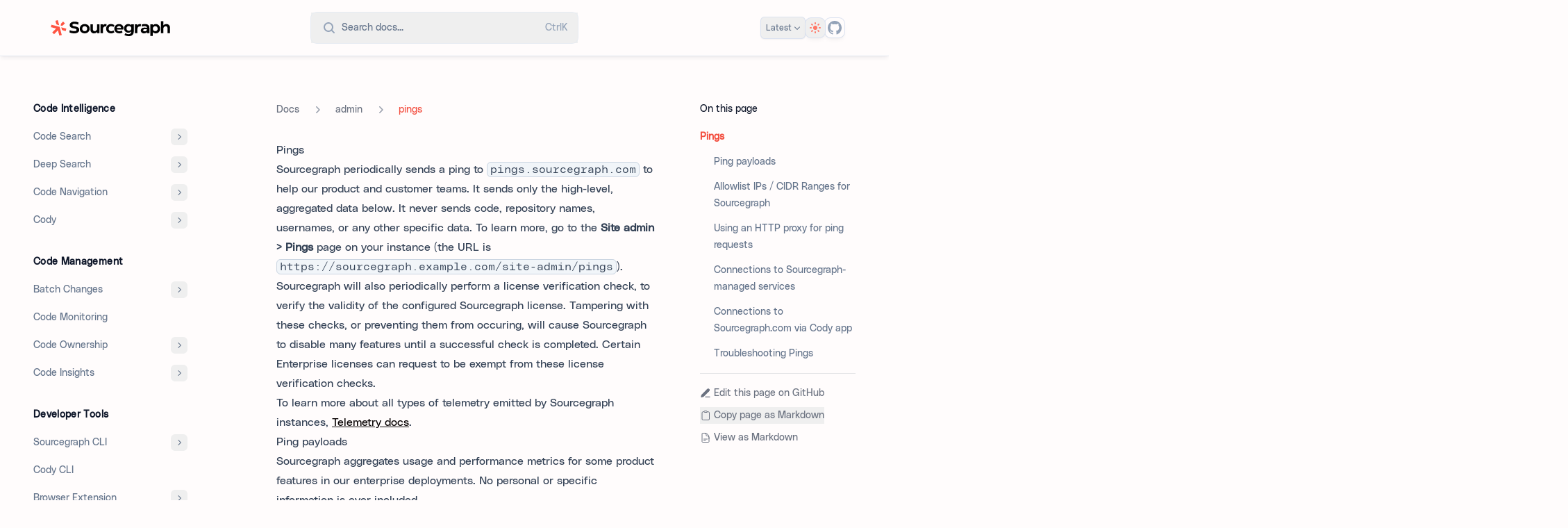

--- FILE ---
content_type: text/html; charset=utf-8
request_url: https://sourcegraph.com/docs/admin/pings
body_size: 20642
content:
<!DOCTYPE html><html lang="en" style="color-scheme:dark" class="h-full antialiased __variable_98cf7d __variable_fde314"><head><meta charSet="utf-8"/><meta name="viewport" content="width=device-width, initial-scale=1"/><link rel="preload" href="/docs/_next/static/media/0ced688187025dd1-s.p.woff" as="font" crossorigin="" type="font/woff"/><link rel="preload" href="/docs/_next/static/media/71470b1712ab079d-s.p.woff" as="font" crossorigin="" type="font/woff"/><link rel="preload" href="/docs/_next/static/media/b6b7cadd03e50f4b-s.p.woff" as="font" crossorigin="" type="font/woff"/><link rel="preload" href="/docs/_next/static/media/e7f2a75adc69639a-s.p.woff" as="font" crossorigin="" type="font/woff"/><link rel="preload" as="image" href="/docs/logo-theme-dark.svg"/><link rel="preload" as="image" href="/docs/logo-theme-light.svg"/><link rel="stylesheet" href="/docs/_next/static/css/9c839a25810f3cfd.css?dpl=dpl_DgBkbm9wpbwAiVWdQWo2aKNwE37e" data-precedence="next"/><link rel="stylesheet" href="/docs/_next/static/css/b9e6148c74cb7ba4.css?dpl=dpl_DgBkbm9wpbwAiVWdQWo2aKNwE37e" data-precedence="next"/><link rel="preload" as="script" fetchPriority="low" href="/docs/_next/static/chunks/webpack-92d3180f61e152c9.js?dpl=dpl_DgBkbm9wpbwAiVWdQWo2aKNwE37e"/><script src="/docs/_next/static/chunks/8a1f626f-6b8c708f91b6ceea.js?dpl=dpl_DgBkbm9wpbwAiVWdQWo2aKNwE37e" async=""></script><script src="/docs/_next/static/chunks/871-0e980ad1b9fb00be.js?dpl=dpl_DgBkbm9wpbwAiVWdQWo2aKNwE37e" async=""></script><script src="/docs/_next/static/chunks/main-app-dbcecf7e34f15c1c.js?dpl=dpl_DgBkbm9wpbwAiVWdQWo2aKNwE37e" async=""></script><script src="/docs/_next/static/chunks/8691-6c1c67411757eaff.js?dpl=dpl_DgBkbm9wpbwAiVWdQWo2aKNwE37e" async=""></script><script src="/docs/_next/static/chunks/4892-d355d42adacde5c6.js?dpl=dpl_DgBkbm9wpbwAiVWdQWo2aKNwE37e" async=""></script><script src="/docs/_next/static/chunks/8594-f3695759968fb987.js?dpl=dpl_DgBkbm9wpbwAiVWdQWo2aKNwE37e" async=""></script><script src="/docs/_next/static/chunks/1055-b0f2021edcd608ce.js?dpl=dpl_DgBkbm9wpbwAiVWdQWo2aKNwE37e" async=""></script><script src="/docs/_next/static/chunks/779-1c12615f944cc8e7.js?dpl=dpl_DgBkbm9wpbwAiVWdQWo2aKNwE37e" async=""></script><script src="/docs/_next/static/chunks/app/%5B...slug%5D/page-9c8ab7a1ec4b116c.js?dpl=dpl_DgBkbm9wpbwAiVWdQWo2aKNwE37e" async=""></script><script src="/docs/_next/static/chunks/app/page-365cb71fb28a7451.js?dpl=dpl_DgBkbm9wpbwAiVWdQWo2aKNwE37e" async=""></script><script src="/docs/_next/static/chunks/1965-17d91791750c2c1a.js?dpl=dpl_DgBkbm9wpbwAiVWdQWo2aKNwE37e" async=""></script><script src="/docs/_next/static/chunks/app/layout-4bcf08b88167fe66.js?dpl=dpl_DgBkbm9wpbwAiVWdQWo2aKNwE37e" async=""></script><link rel="preload" href="https://www.googletagmanager.com/gtag/js?id=GTM-TB4NLS7" as="script"/><link rel="alternate" type="application/rss+xml" title="RSS Feed for Sourcegraph" href="https://sourcegraph.com/changelog/technical-changelog.rss"/><title>Pings - Sourcegraph docs</title><meta name="description" content="Documentation for Sourcegraph, the code intelligence platform."/><meta name="docsearch:language" content="en"/><meta name="docsearch:version" content="v6.12"/><link rel="canonical" href="https://sourcegraph.com/docs"/><meta property="og:title" content="Pings - Sourcegraph docs"/><meta property="og:description" content="Documentation for Sourcegraph, the code intelligence platform."/><meta property="og:image" content="https://sourcegraph.com/docs/api/og/admin/pings"/><meta property="og:image:width" content="1200"/><meta property="og:image:height" content="630"/><meta name="twitter:card" content="summary_large_image"/><meta name="twitter:title" content="Pings - Sourcegraph docs"/><meta name="twitter:description" content="Documentation for Sourcegraph, the code intelligence platform."/><meta name="twitter:image" content="https://sourcegraph.com/docs/api/og/admin/pings"/><meta name="twitter:image:width" content="1200"/><meta name="twitter:image:height" content="630"/><link rel="icon" href="/docs/icon.svg?d5cde42ec3d3c914" type="image/svg+xml" sizes="any"/><meta name="next-size-adjust"/><script src="/docs/_next/static/chunks/polyfills-42372ed130431b0a.js?dpl=dpl_DgBkbm9wpbwAiVWdQWo2aKNwE37e" noModule=""></script></head><body class="flex min-h-full bg-light-bg dark:bg-dark-bg"><!--$--><script>!function(){try{var d=document.documentElement,c=d.classList;c.remove('light','dark');var e=localStorage.getItem('theme');if('system'===e||(!e&&true)){var t='(prefers-color-scheme: dark)',m=window.matchMedia(t);if(m.media!==t||m.matches){d.style.colorScheme = 'dark';c.add('dark')}else{d.style.colorScheme = 'light';c.add('light')}}else if(e){c.add(e|| '')}if(e==='light'||e==='dark')d.style.colorScheme=e}catch(e){}}()</script><div class="flex w-full flex-col"><header class="sticky top-0 z-50"><div class="flex flex-none flex-wrap items-center justify-between bg-light-bg px-4 py-6 shadow-md shadow-slate-900/5 transition duration-500 dark:border-dark-border dark:shadow-none sm:px-6 lg:border-b lg:border-light-border lg:px-8 dark:bg-transparent"><div class="mx-auto flex w-full max-w-8xl items-center justify-between sm:px-2 lg:px-8"><div class="mr-6 flex lg:hidden"><button type="button" class="relative" aria-label="Open navigation"><svg aria-hidden="true" viewBox="0 0 24 24" fill="none" stroke-width="2" stroke-linecap="round" class="h-6 w-6 stroke-slate-500"><path d="M4 7h16M4 12h16M4 17h16"></path></svg></button><!--$!--><template data-dgst="BAILOUT_TO_CLIENT_SIDE_RENDERING"></template><!--/$--><div hidden="" style="position:fixed;top:1px;left:1px;width:1px;height:0;padding:0;margin:-1px;overflow:hidden;clip:rect(0, 0, 0, 0);white-space:nowrap;border-width:0;display:none"></div></div><div class="relative flex flex-grow basis-0 items-center"><a aria-label="Home page" class="relative z-10 hidden md:block" href="/docs"><img class="hidden h-[23px] w-[190px] dark:block" src="/docs/logo-theme-dark.svg" alt="Sourcegraph Docs"/><img class="block h-[23px] w-[190px] dark:hidden" src="/docs/logo-theme-light.svg" alt="Sourcegraph Docs"/></a><a class="relative z-10 block md:hidden" aria-label="Home page" href="/docs"><svg xmlns="http://www.w3.org/2000/svg" class="h-6 w-6" viewBox="0 0 155 155"><defs><style>.cls-1{fill:#ff5543}</style></defs><g id="Flattened"><g id="pictogram-dark-mode"><path class="cls-1" d="M62.44,42.8l18.78,5.01L68.43,0l-21.66,5.83,7.71,28.99c1.03,3.89,4.08,6.95,7.96,7.98Z"></path><polygon class="cls-1" points="45.66 125.24 51.68 119.23 69.07 101.88 70.7 100.25 71.66 99.29 72.01 100.6 72.61 102.83 76.92 118.94 81.14 134.7 86.57 155 108.23 149.17 102.78 128.69 102.57 127.98 86.65 68.28 26.9 52.35 26.15 52.16 25.71 52.04 25.71 52.02 5.76 46.72 0 68.5 20.23 73.91 31.41 76.9 52.11 82.43 54.35 83.03 55.66 83.38 54.7 84.34 53.07 85.98 41.22 97.83 29.69 109.37 14.86 124.21 30.69 140.18 45.66 125.24"></polygon><path class="cls-1" d="M107.08,73.69l5.03,18.86c1.04,3.89,4.09,6.94,7.96,7.97l29.16,7.75,5.76-21.78-47.92-12.81Z"></path><path class="cls-1" d="M124.31,14.82l-18.65,18.61c-2.06,2.06-3.23,4.79-3.31,7.71l-.3,11.81,10.51.38c.14,0,.27,0,.41,0,2.99,0,5.8-1.17,7.91-3.28l19.25-19.27-15.83-15.97Z"></path></g></g></svg></a></div><div class="-my-5 mr-6 sm:mr-8 md:mr-0"><button type="button" aria-label="Search docs..."><div class="group flex h-6 w-6 items-center justify-center sm:justify-start md:h-auto md:w-80 md:flex-none md:rounded-lg md:py-2.5 md:pl-4 md:pr-3.5 md:text-sm md:ring-1 md:ring-light-border md:hover:ring-slate-400 lg:w-96 dark:md:bg-dark-bg-1 dark:md:ring-inset dark:md:ring-dark-border dark:md:hover:ring-slate-500"><svg aria-hidden="true" viewBox="0 0 20 20" fill="currentColor" class="hidden h-5 w-5 fill-slate-400 group-hover:fill-slate-500 md:block md:flex-none md:group-hover:fill-slate-400 dark:fill-slate-500"><path d="M16.293 17.707a1 1 0 0 0 1.414-1.414l-1.414 1.414ZM9 14a5 5 0 0 1-5-5H2a7 7 0 0 0 7 7v-2ZM4 9a5 5 0 0 1 5-5V2a7 7 0 0 0-7 7h2Zm5-5a5 5 0 0 1 5 5h2a7 7 0 0 0-7-7v2Zm8.707 12.293-3.757-3.757-1.414 1.414 3.757 3.757 1.414-1.414ZM14 9a4.98 4.98 0 0 1-1.464 3.536l1.414 1.414A6.98 6.98 0 0 0 16 9h-2Zm-1.464 3.536A4.98 4.98 0 0 1 9 14v2a6.98 6.98 0 0 0 4.95-2.05l-1.414-1.414Z"></path></svg><div class="mt-1 flex items-center justify-center rounded-lg md:hidden"><svg aria-hidden="true" viewBox="0 0 20 20" fill="currentColor" class="h-6 w-6 text-slate-400"><path d="M16.293 17.707a1 1 0 0 0 1.414-1.414l-1.414 1.414ZM9 14a5 5 0 0 1-5-5H2a7 7 0 0 0 7 7v-2ZM4 9a5 5 0 0 1 5-5V2a7 7 0 0 0-7 7h2Zm5-5a5 5 0 0 1 5 5h2a7 7 0 0 0-7-7v2Zm8.707 12.293-3.757-3.757-1.414 1.414 3.757 3.757 1.414-1.414ZM14 9a4.98 4.98 0 0 1-1.464 3.536l1.414 1.414A6.98 6.98 0 0 0 16 9h-2Zm-1.464 3.536A4.98 4.98 0 0 1 9 14v2a6.98 6.98 0 0 0 4.95-2.05l-1.414-1.414Z"></path></svg></div><span class="sr-only md:not-sr-only md:ml-2 md:text-slate-500 md:dark:text-slate-500">Search docs...</span></div></button></div><div class="relative flex basis-0 items-center justify-end gap-6 sm:gap-6 md:flex-grow"><div class="relative inline-block text-left" data-headlessui-state=""><div><button class="inline-flex w-full items-center justify-center gap-x-1.5     rounded-md px-2 py-2 text-xs font-medium text-slate-500 shadow-sm ring-1 ring-inset ring-light-border-2 hover:bg-vermilion-08 hover:text-vermilion-11 dark:bg-dark-bg-2 dark:text-dark-paragraph-text dark:ring-inset dark:ring-dark-border" id="headlessui-menu-button-:R2oqkq:" type="button" aria-haspopup="menu" aria-expanded="false" data-headlessui-state="">Latest<svg xmlns="http://www.w3.org/2000/svg" viewBox="0 0 20 20" fill="currentColor" aria-hidden="true" data-slot="icon" class="-mr-1 h-4 w-4"><path fill-rule="evenodd" d="M5.22 8.22a.75.75 0 0 1 1.06 0L10 11.94l3.72-3.72a.75.75 0 1 1 1.06 1.06l-4.25 4.25a.75.75 0 0 1-1.06 0L5.22 9.28a.75.75 0 0 1 0-1.06Z" clip-rule="evenodd"></path></svg></button></div></div><div class="relative z-10" data-headlessui-state=""><label class="sr-only" id="headlessui-listbox-label-:Rd8qkq:" data-headlessui-state="">Theme</label><button class="flex h-7 w-7 items-center justify-center rounded-lg shadow-md shadow-black/5 ring-1 ring-light-border-2 dark:bg-dark-bg-2 dark:ring-inset dark:ring-dark-border" aria-label="Theme" id="headlessui-listbox-button-:Rl8qkq:" type="button" aria-haspopup="listbox" aria-expanded="false" data-headlessui-state=""><svg aria-hidden="true" viewBox="0 0 16 16" class="h-4 w-4 fill-link dark:hidden"><path fill-rule="evenodd" clip-rule="evenodd" d="M7 1a1 1 0 0 1 2 0v1a1 1 0 1 1-2 0V1Zm4 7a3 3 0 1 1-6 0 3 3 0 0 1 6 0Zm2.657-5.657a1 1 0 0 0-1.414 0l-.707.707a1 1 0 0 0 1.414 1.414l.707-.707a1 1 0 0 0 0-1.414Zm-1.415 11.313-.707-.707a1 1 0 0 1 1.415-1.415l.707.708a1 1 0 0 1-1.415 1.414ZM16 7.999a1 1 0 0 0-1-1h-1a1 1 0 1 0 0 2h1a1 1 0 0 0 1-1ZM7 14a1 1 0 1 1 2 0v1a1 1 0 1 1-2 0v-1Zm-2.536-2.464a1 1 0 0 0-1.414 0l-.707.707a1 1 0 0 0 1.414 1.414l.707-.707a1 1 0 0 0 0-1.414Zm0-8.486A1 1 0 0 1 3.05 4.464l-.707-.707a1 1 0 0 1 1.414-1.414l.707.707ZM3 8a1 1 0 0 0-1-1H1a1 1 0 0 0 0 2h1a1 1 0 0 0 1-1Z"></path></svg><svg aria-hidden="true" viewBox="0 0 16 16" class="hidden h-4 w-4 fill-link dark:block"><path fill-rule="evenodd" clip-rule="evenodd" d="M7.23 3.333C7.757 2.905 7.68 2 7 2a6 6 0 1 0 0 12c.68 0 .758-.905.23-1.332A5.989 5.989 0 0 1 5 8c0-1.885.87-3.568 2.23-4.668ZM12 5a1 1 0 0 1 1 1 1 1 0 0 0 1 1 1 1 0 1 1 0 2 1 1 0 0 0-1 1 1 1 0 1 1-2 0 1 1 0 0 0-1-1 1 1 0 1 1 0-2 1 1 0 0 0 1-1 1 1 0 0 1 1-1Z"></path></svg></button></div><a class="group" aria-label="GitHub" href="https://github.com/sourcegraph/docs"><span class="flex h-7 w-7 items-center justify-center rounded-lg shadow-md shadow-black/5 ring-1 ring-light-border-2 dark:bg-dark-bg-2 dark:ring-inset dark:ring-dark-border"><svg aria-hidden="true" viewBox="0 0 16 16" class="h-5 w-5 fill-slate-400 group-hover:fill-slate-500 dark:group-hover:fill-slate-300"><path d="M8 0C3.58 0 0 3.58 0 8C0 11.54 2.29 14.53 5.47 15.59C5.87 15.66 6.02 15.42 6.02 15.21C6.02 15.02 6.01 14.39 6.01 13.72C4 14.09 3.48 13.23 3.32 12.78C3.23 12.55 2.84 11.84 2.5 11.65C2.22 11.5 1.82 11.13 2.49 11.12C3.12 11.11 3.57 11.7 3.72 11.94C4.44 13.15 5.59 12.81 6.05 12.6C6.12 12.08 6.33 11.73 6.56 11.53C4.78 11.33 2.92 10.64 2.92 7.58C2.92 6.71 3.23 5.99 3.74 5.43C3.66 5.23 3.38 4.41 3.82 3.31C3.82 3.31 4.49 3.1 6.02 4.13C6.66 3.95 7.34 3.86 8.02 3.86C8.7 3.86 9.38 3.95 10.02 4.13C11.55 3.09 12.22 3.31 12.22 3.31C12.66 4.41 12.38 5.23 12.3 5.43C12.81 5.99 13.12 6.7 13.12 7.58C13.12 10.65 11.25 11.33 9.47 11.53C9.76 11.78 10.01 12.26 10.01 13.01C10.01 14.08 10 14.94 10 15.21C10 15.42 10.15 15.67 10.55 15.59C13.71 14.53 16 11.53 16 8C16 3.58 12.42 0 8 0Z"></path></svg></span></a></div></div></div></header><div class="relative mx-auto flex w-full max-w-8xl flex-auto justify-center sm:px-2 lg:px-8 xl:px-12"><div class="hidden lg:relative lg:block lg:flex-none"><div class="absolute bottom-0 right-0 top-16 hidden h-12 w-px bg-transparent dark:block"></div><div class="absolute bottom-0 right-0 top-28 hidden w-px bg-transparent dark:block"></div><div class="sticky top-[4.75rem] -ml-0.5 h-[calc(100vh-4.75rem)] w-64 overflow-y-auto overflow-x-hidden py-16 pl-0.5 pr-8 xl:w-72 xl:pr-16"><!--$!--><template data-dgst="BAILOUT_TO_CLIENT_SIDE_RENDERING"></template><!--/$--></div></div><div class="min-w-0 max-w-2xl flex-auto px-4 py-16 lg:max-w-none lg:pl-8 lg:pr-0 xl:px-16"><nav class="mb-8 flex" aria-label="Breadcrumb"><ol role="list" class="flex items-center space-x-4"><li><div><a class="text-sm font-medium text-gray-500 hover:text-link-light dark:hover:text-link" href="/docs">Docs</a></div></li><li><div class="flex items-center"><svg xmlns="http://www.w3.org/2000/svg" viewBox="0 0 20 20" fill="currentColor" aria-hidden="true" data-slot="icon" class="h-5 w-5 flex-shrink-0 text-gray-400"><path fill-rule="evenodd" d="M8.22 5.22a.75.75 0 0 1 1.06 0l4.25 4.25a.75.75 0 0 1 0 1.06l-4.25 4.25a.75.75 0 0 1-1.06-1.06L11.94 10 8.22 6.28a.75.75 0 0 1 0-1.06Z" clip-rule="evenodd"></path></svg><a class="ml-4 text-sm font-medium text-gray-500 hover:text-link-light dark:hover:text-link" href="/docs/admin">admin</a></div></li><li><div class="flex items-center"><svg xmlns="http://www.w3.org/2000/svg" viewBox="0 0 20 20" fill="currentColor" aria-hidden="true" data-slot="icon" class="h-5 w-5 flex-shrink-0 text-gray-400"><path fill-rule="evenodd" d="M8.22 5.22a.75.75 0 0 1 1.06 0l4.25 4.25a.75.75 0 0 1 0 1.06l-4.25 4.25a.75.75 0 0 1-1.06-1.06L11.94 10 8.22 6.28a.75.75 0 0 1 0-1.06Z" clip-rule="evenodd"></path></svg><a class="ml-4 text-sm font-medium text-link-light hover:underline dark:text-link" href="/docs/admin/pings">pings</a></div></li></ol></nav><article><div class="prose prose-slate max-w-none dark:prose-invert dark:text-dark-paragraph-text prose-headings:scroll-mt-28 prose-headings:font-display prose-headings:font-normal lg:prose-headings:scroll-mt-[8.5rem] prose-headings:relative prose-headings:flex prose-headings:items-center prose-lead:text-slate-500 dark:prose-lead:text-dark-paragraph-text prose-a:font-semibold prose-a:text-vermilion-00 dark:prose-a:text-vermilion-11 dark:hover:prose-a:text-dark-text-secondary prose-a:underline hover:prose-a:text-[#606060] hover:prose-a:underline dark:prose-a:underline dark:hover:prose-a:underline prose-pre:rounded-xl prose-pre:bg-slate-900 prose-pre:shadow-lg dark:prose-pre:bg-slate-800/60 dark:prose-pre:shadow-none dark:prose-pre:ring-1 dark:prose-pre:ring-slate-300/10 dark:prose-hr:border-slate-800 prose-th:table-cell prose-strong:text-vermilion-08 dark:prose-strong:text-vermilion-08 prose-code:before:content-none prose-code:after:content-none prose-video:rounded-xl [&amp;_#nav_ul]:ml-0 [&amp;_#nav_ul]:list-none [&amp;_#nav_ul]:pl-0 [&amp;_#nav_a]:font-normal [&amp;_#nav_a]:text-slate-500 hover:[&amp;_#nav_a]:text-slate-700 dark:[&amp;_#nav_a]:text-dark-text-secondary dark:hover:[&amp;_#nav_a]:text-slate-300 [&amp;_#nav_a]:no-underline hover:[&amp;_#nav_a]:underline dark:hover:[&amp;_#nav_a]:underline [&amp;_#nav_h5.nav-group-section-title_a]:font-normal [&amp;_#nav_h5.nav-group-section-title_a]:text-slate-500 hover:[&amp;_#nav_h5.nav-group-section-title_a]:text-slate-700 dark:[&amp;_#nav_h5.nav-group-section-title_a]:text-dark-text-secondary dark:hover:[&amp;_#nav_h5.nav-group-section-title_a]:text-slate-300 [&amp;_#nav_h5.nav-group-section-title_a]:no-underline hover:[&amp;_#nav_h5.nav-group-section-title_a]:underline dark:hover:[&amp;_#nav_h5.nav-group-section-title_a]:underline"><h1 id="pings"><a href="#pings" aria-hidden="true" tabindex="-1" class="text-vermilion-00 underline hover:text-[#606060] dark:text-vermilion-11 dark:hover:text-dark-text-secondary"><span class="icon icon-link"></span></a>Pings</h1>
<p>Sourcegraph periodically sends a ping to <code class="border font-medium bg-slate-100 dark:bg-slate-900 px-1 py-0.5 rounded-md border-slate-300 dark:border-slate-700">pings.sourcegraph.com</code> to help our product and customer teams. It sends only the high-level, aggregated data below. It never sends code, repository names, usernames, or any other specific data. To learn more, go to the <strong>Site admin &gt; Pings</strong> page on your instance (the URL is <code class="border font-medium bg-slate-100 dark:bg-slate-900 px-1 py-0.5 rounded-md border-slate-300 dark:border-slate-700">https://sourcegraph.example.com/site-admin/pings</code>).</p>
<p>Sourcegraph will also periodically perform a license verification check, to verify the validity of the configured Sourcegraph license. Tampering with these checks, or preventing them from occuring, will cause Sourcegraph to disable many features until a successful check is completed. Certain Enterprise licenses can request to be exempt from these license verification checks.</p>
<p>To learn more about all types of telemetry emitted by Sourcegraph instances, <a class="text-vermilion-00 underline hover:text-[#606060] dark:text-vermilion-11 dark:hover:text-dark-text-secondary" href="./telemetry">Telemetry docs</a>.</p>
<h2 id="ping-payloads"><a class="text-inherit not-prose hover:text-inherit group" href="#ping-payloads"><div class="absolute ml-[-28px] mt-1 hidden opacity-0 transition-opacity duration-300 group-hover:opacity-100 group-focus:opacity-100 md:block lg:z-50"><svg viewBox="0 0 20 20" fill="none" stroke-linecap="round" aria-hidden="true" class="h-5 w-5 stroke-black transition group-focus:stroke-link-light dark:stroke-slate-200 dark:group-focus:stroke-link"><path d="m6.5 11.5-.964-.964a3.535 3.535 0 1 1 5-5l.964.964m2 2 .964.964a3.536 3.536 0 0 1-5 5L8.5 13.5m0-5 3 3"></path></svg></div><span class="icon icon-link"></span>Ping payloads</a></h2>
<p>Sourcegraph aggregates usage and performance metrics for some product features in our enterprise deployments. No personal or specific information is ever included.</p>
<h3 id="list-of-attributes"><a class="text-inherit not-prose hover:text-inherit group" href="#list-of-attributes"><div class="absolute ml-[-28px] mt-1 hidden opacity-0 transition-opacity duration-300 group-hover:opacity-100 group-focus:opacity-100 md:block lg:z-50"><svg viewBox="0 0 20 20" fill="none" stroke-linecap="round" aria-hidden="true" class="h-5 w-5 stroke-black transition group-focus:stroke-link-light dark:stroke-slate-200 dark:group-focus:stroke-link"><path d="m6.5 11.5-.964-.964a3.535 3.535 0 1 1 5-5l.964.964m2 2 .964.964a3.536 3.536 0 0 1-5 5L8.5 13.5m0-5 3 3"></path></svg></div><span class="icon icon-link"></span>List of attributes</a></h3>
<ul>
<li>
<p>Randomly generated site identifier</p>
</li>
<li>
<p>The email address of the initial site installer (or if deleted, the first active site admin), to know who to contact regarding sales, product updates, security updates, and policy updates</p>
</li>
<li>
<p>The external URL of the instance (e.g. &quot;<a href="https://sourcegraph.example.com" target="_blank" rel="noopener noreferrer" class="text-vermilion-00 underline hover:text-[#606060] dark:text-vermilion-11 dark:hover:text-dark-text-secondary">https://sourcegraph.example.com</a>&quot;)</p>
</li>
<li>
<p>The IP address of the instance (e.g. &quot;172.xx.xx.xx&quot;)</p>
</li>
<li>
<p>Sourcegraph version string (e.g. &quot;vX.X.X&quot;)</p>
</li>
<li>
<p>Dependency versions (e.g. &quot;6.0.9&quot; for Redis, or &quot;13.0&quot; for Postgres)</p>
</li>
<li>
<p>Deployment type (single Docker image, Docker Compose, Kubernetes cluster, Helm, or pure Docker cluster)</p>
</li>
<li>
<p>License key associated with your Sourcegraph Enterprise subscription</p>
</li>
<li>
<p>Aggregate count of current monthly users</p>
</li>
<li>
<p>Total count of existing user accounts</p>
</li>
<li>
<p>Aggregated repository statistics</p>
<ul>
<li>Total size of git repositories stored in bytes</li>
<li>Total number of lines of code stored in text search index</li>
</ul>
</li>
<li>
<p>Whether the instance is deployed on localhost (true/false)</p>
</li>
<li>
<p>Which category of authentication provider is in use (built-in, OpenID Connect, an HTTP proxy, SAML, GitHub, GitLab)</p>
</li>
<li>
<p>Which code hosts are in use (GitHub, Bitbucket Server / Bitbucket Data Center, GitLab, Phabricator, Gitolite, AWS CodeCommit, Other)</p>
<ul>
<li>Which versions of the code hosts are used</li>
</ul>
</li>
<li>
<p>Whether new user signup is allowed (true/false)</p>
</li>
<li>
<p>Whether a repository has ever been added (true/false)</p>
</li>
<li>
<p>Whether a code search has ever been executed (true/false)</p>
</li>
<li>
<p>Whether code navigation has ever been used (true/false)</p>
</li>
<li>
<p>Aggregate counts of current daily, weekly, and monthly users</p>
</li>
<li>
<p>Aggregate counts of current daily, weekly, and monthly users, by whether they are using code host integrations</p>
</li>
<li>
<p>Aggregate daily, weekly, and monthly latencies (in ms) of search queries</p>
</li>
<li>
<p>Aggregate daily, weekly, and monthly integer counts of the following query syntax:</p>
<ul>
<li>The number of boolean operators (<code class="border font-medium bg-slate-100 dark:bg-slate-900 px-1 py-0.5 rounded-md border-slate-300 dark:border-slate-700">and</code>, <code class="border font-medium bg-slate-100 dark:bg-slate-900 px-1 py-0.5 rounded-md border-slate-300 dark:border-slate-700">or</code>, <code class="border font-medium bg-slate-100 dark:bg-slate-900 px-1 py-0.5 rounded-md border-slate-300 dark:border-slate-700">not</code> keywords)</li>
<li>The number of built-in predicate keywords (<code class="border font-medium bg-slate-100 dark:bg-slate-900 px-1 py-0.5 rounded-md border-slate-300 dark:border-slate-700">contains</code>, <code class="border font-medium bg-slate-100 dark:bg-slate-900 px-1 py-0.5 rounded-md border-slate-300 dark:border-slate-700">contains.file</code>, <code class="border font-medium bg-slate-100 dark:bg-slate-900 px-1 py-0.5 rounded-md border-slate-300 dark:border-slate-700">contains.repo</code>, <code class="border font-medium bg-slate-100 dark:bg-slate-900 px-1 py-0.5 rounded-md border-slate-300 dark:border-slate-700">contains.commit.after</code>, <code class="border font-medium bg-slate-100 dark:bg-slate-900 px-1 py-0.5 rounded-md border-slate-300 dark:border-slate-700">dependencies</code>)</li>
<li>The number of <code class="border font-medium bg-slate-100 dark:bg-slate-900 px-1 py-0.5 rounded-md border-slate-300 dark:border-slate-700">select</code> keywords by kind (<code class="border font-medium bg-slate-100 dark:bg-slate-900 px-1 py-0.5 rounded-md border-slate-300 dark:border-slate-700">repo</code>, <code class="border font-medium bg-slate-100 dark:bg-slate-900 px-1 py-0.5 rounded-md border-slate-300 dark:border-slate-700">file</code>, <code class="border font-medium bg-slate-100 dark:bg-slate-900 px-1 py-0.5 rounded-md border-slate-300 dark:border-slate-700">content</code>, <code class="border font-medium bg-slate-100 dark:bg-slate-900 px-1 py-0.5 rounded-md border-slate-300 dark:border-slate-700">symbol</code>, <code class="border font-medium bg-slate-100 dark:bg-slate-900 px-1 py-0.5 rounded-md border-slate-300 dark:border-slate-700">commit.diff.added</code>, <code class="border font-medium bg-slate-100 dark:bg-slate-900 px-1 py-0.5 rounded-md border-slate-300 dark:border-slate-700">commit.diff.removed</code>)</li>
<li>The number of queries using the <code class="border font-medium bg-slate-100 dark:bg-slate-900 px-1 py-0.5 rounded-md border-slate-300 dark:border-slate-700">context:</code> filter without the default <code class="border font-medium bg-slate-100 dark:bg-slate-900 px-1 py-0.5 rounded-md border-slate-300 dark:border-slate-700">global</code> value</li>
<li>The number of queries with only patterns (e.g., without filters like <code class="border font-medium bg-slate-100 dark:bg-slate-900 px-1 py-0.5 rounded-md border-slate-300 dark:border-slate-700">repo:</code> or <code class="border font-medium bg-slate-100 dark:bg-slate-900 px-1 py-0.5 rounded-md border-slate-300 dark:border-slate-700">file:</code>)</li>
<li>The number of queries with three or more patterns</li>
</ul>
</li>
<li>
<p>Aggregate daily, weekly, and monthly user counts of search queries with the above properties</p>
</li>
<li>
<p>Code navigation usage data</p>
<ul>
<li>Total number of repositories with and without an uploaded precise code navigation index</li>
<li>Total number of code navigation queries (e.g., hover tooltips) per week grouped by language</li>
<li>Number of users performing code navigation queries (e.g., hover tooltips) per week grouped by language</li>
</ul>
</li>
<li>
<p>Batch Changes usage data</p>
<ul>
<li>Total count of page views on the batch change apply page</li>
<li>Total count of page views on the batch change details page after creating a batch change</li>
<li>Total count of page views on the batch change details page after updating a batch change</li>
<li>Total count of created changeset specs</li>
<li>Total count of created batch change specs</li>
<li>Total count of created batch changes</li>
<li>Total count of closed batch changes</li>
<li>Total count of changesets created by batch changes</li>
<li>Aggregate counts of lines changed, added, deleted in all changesets</li>
<li>Total count of changesets created by batch changes that have been merged</li>
<li>Aggregate counts of lines changed, added, deleted in all merged changesets</li>
<li>Total count of changesets manually added to a batch change</li>
<li>Total count of changesets manually added to a batch change that have been merged</li>
<li>Aggregate counts of unique monthly users, by:<!-- -->
<ul>
<li>Whether they have contributed to batch changes</li>
<li>Whether they only viewed batch changes</li>
<li>Whether they have performed a bulk operation</li>
</ul>
</li>
<li>Weekly batch change (open, closed) and changesets counts (imported, published, unpublished, open, draft, merged, closed) for batch change cohorts created in the last 12 months</li>
<li>Weekly bulk operations count (grouped by operation)</li>
<li>Total count of executors connected</li>
<li>Cumulative executor runtime monthly</li>
<li>Total count of <code class="border font-medium bg-slate-100 dark:bg-slate-900 px-1 py-0.5 rounded-md border-slate-300 dark:border-slate-700">publish</code> bulk operation</li>
<li>Total count of bulk operations (grouped by operation type)</li>
<li>Changeset distribution for batch change (grouped by batch change source: <code class="border font-medium bg-slate-100 dark:bg-slate-900 px-1 py-0.5 rounded-md border-slate-300 dark:border-slate-700">local</code> or <code class="border font-medium bg-slate-100 dark:bg-slate-900 px-1 py-0.5 rounded-md border-slate-300 dark:border-slate-700">executor</code>)</li>
<li>Total count of users that ran a job on an executor monthly</li>
<li>Total count of published changesets and batch changes created via:<!-- -->
<ul>
<li>executor</li>
<li>local (using <code class="border font-medium bg-slate-100 dark:bg-slate-900 px-1 py-0.5 rounded-md border-slate-300 dark:border-slate-700">src-cli</code>)</li>
</ul>
</li>
</ul>
</li>
<li>
<p>Aggregated counts of users created, deleted, retained, resurrected and churned within the month</p>
</li>
<li>
<p>Aggregated counts of access requests pending, approved, rejected</p>
</li>
<li>
<p>Saved searches usage data</p>
<ul>
<li>Count of saved searches</li>
<li>Count of users using saved searches</li>
<li>Count of notifications triggered</li>
<li>Count of notifications clicked</li>
<li>Count of saved search views</li>
</ul>
</li>
<li>
<p>Homepage panel engagement</p>
<ul>
<li>Percentage of panel clicks (out of total views)</li>
<li>Total count of unique users engaging with the panels</li>
</ul>
</li>
<li>
<p>Weekly retention rates for user cohorts created in the last 12 weeks</p>
</li>
<li>
<p>Search onboarding engagement</p>
<ul>
<li>Total number of views of the onboarding tour</li>
<li>Total number of views of each step in the onboarding tour</li>
<li>Total number of tours closed</li>
</ul>
</li>
<li>
<p>Sourcegraph extension activation statistics</p>
<ul>
<li>Total number of users that use a given non-default Sourcegraph extension</li>
<li>Average number of activations for users that use a given non-default Sourcegraph extension</li>
<li>Total number of users that use non-default Sourcegraph extensions</li>
<li>Average number of non-default extensions enabled for users that use non-default Sourcegraph extensions</li>
</ul>
</li>
<li>
<p>Code insights usage data</p>
<ul>
<li>Total count of insights</li>
<li>Weekly count of page views on the insights pages</li>
<li>Weekly count of unique viewers on the insights pages</li>
<li>Weekly counts of hovers and clicks insights by type (e.g. search, code stats)</li>
<li>Weekly counts of resizing of insights by type</li>
<li>Weekly counts of edits, additions, and removals of insights by type</li>
<li>Total count of clicks on the &quot;Add more insights&quot; and &quot;Configure insights&quot; buttons on the insights page</li>
<li>Weekly count of users that have created an insight</li>
<li>Weekly count of users that have created their first insight this week</li>
<li>Weekly count of total and unique views to the different <code class="border font-medium bg-slate-100 dark:bg-slate-900 px-1 py-0.5 rounded-md border-slate-300 dark:border-slate-700">Create</code>, <code class="border font-medium bg-slate-100 dark:bg-slate-900 px-1 py-0.5 rounded-md border-slate-300 dark:border-slate-700">Create search insight</code>, and <code class="border font-medium bg-slate-100 dark:bg-slate-900 px-1 py-0.5 rounded-md border-slate-300 dark:border-slate-700">Create language insight</code> pages</li>
<li>Weekly count of total and unique clicks of the different <code class="border font-medium bg-slate-100 dark:bg-slate-900 px-1 py-0.5 rounded-md border-slate-300 dark:border-slate-700">Create search insight</code> and <code class="border font-medium bg-slate-100 dark:bg-slate-900 px-1 py-0.5 rounded-md border-slate-300 dark:border-slate-700">Create language usage insight</code>, and <code class="border font-medium bg-slate-100 dark:bg-slate-900 px-1 py-0.5 rounded-md border-slate-300 dark:border-slate-700">Explore the extensions</code> buttons on the <code class="border font-medium bg-slate-100 dark:bg-slate-900 px-1 py-0.5 rounded-md border-slate-300 dark:border-slate-700">Create new insight</code> page</li>
<li>Weekly count of total and unique clicks of the <code class="border font-medium bg-slate-100 dark:bg-slate-900 px-1 py-0.5 rounded-md border-slate-300 dark:border-slate-700">Create</code> and <code class="border font-medium bg-slate-100 dark:bg-slate-900 px-1 py-0.5 rounded-md border-slate-300 dark:border-slate-700">Cancel</code> buttons on the <code class="border font-medium bg-slate-100 dark:bg-slate-900 px-1 py-0.5 rounded-md border-slate-300 dark:border-slate-700">Create search insight</code> and <code class="border font-medium bg-slate-100 dark:bg-slate-900 px-1 py-0.5 rounded-md border-slate-300 dark:border-slate-700">Create language insight</code> pages</li>
<li>Total count of insights grouped by time interval (step size) in days</li>
<li>Total count of insights that are organization visible grouped by insight type</li>
<li>Total count of insights grouped by presentation type, series type, and presentation-series type.</li>
<li>Weekly count of unique users that have viewed code insights in-product landing page</li>
<li>Weekly count of per user changes that have been made over the query field insight example.</li>
<li>Weekly count of per user changes that have been made over the repositories field insight example.</li>
<li>Weekly count of clicks on the &quot;Create your first insight&quot; CTA button on the in-product landing page.</li>
<li>Weekly count of clicks on the code insights in-product template section&#x27;s tabs, with tab title data.</li>
<li>Weekly count of clicks on the use/explore template card&#x27;s button.</li>
<li>Weekly count of clicks on the &quot;view more&quot; template section button.</li>
<li>Weekly count of clicks on the in-product landing page documentation links.</li>
<li>Weekly count of filters usage on the standalone insight page</li>
<li>Weekly count of navigation to dashboards from the standalone insight page</li>
<li>Weekly count of clicks on &quot;Edit&quot; from the standalone insight page</li>
<li>Total count of individual view series, grouped by presentation type and generation method</li>
<li>Total count of insight series, grouped by generation method</li>
<li>Total count of views, grouped by presentation type</li>
<li>Total count of organisations with at least one dashboard</li>
<li>Total count of dashboards</li>
<li>Total count of insights per dashboard</li>
<li>Weekly count of time to complete an insight series backfill in seconds</li>
<li>Weekly count of requests of exports of Code Insights data</li>
</ul>
</li>
<li>
<p>Search aggregations usage data</p>
<ul>
<li>Weekly count of hovers over the search aggregations information icon</li>
<li>Weekly count of open/collapse clicks on the sidebar and expanded view of search aggregations</li>
<li>Weekly count of search aggregation mode clicks and hovers</li>
<li>Weekly count of search aggregation bars clicks and hovers</li>
<li>Weekly count of search aggregation success and timeouts</li>
</ul>
</li>
<li>
<p>Code monitoring usage data</p>
<ul>
<li>Total number of views of the code monitoring page</li>
<li>Total number of views of the create code monitor page</li>
<li>Total number of views of the create code monitor page with a pre-populated trigger query</li>
<li>Total number of views of the create code monitor page without a pre-populated trigger query</li>
<li>Total number of views of the manage code monitor page</li>
<li>Total number of clicks on the code monitor email search link</li>
<li>Total number of clicks on example monitors</li>
<li>Total number of views of the getting started page</li>
<li>Total number of submissions of the create code monitor form</li>
<li>Total number of submissions of the manage code monitor form</li>
<li>Total number of deletions from the manage code monitor form</li>
<li>Total number of views of the logs page</li>
<li>Current number of Slack, webhook, and email actions enabled</li>
<li>Current number of unique users with Slack, webhook, and email actions enabled</li>
<li>Total number of Slack, webhook, and email actions triggered</li>
<li>Total number of Slack, webhook, and email action triggers that errored</li>
<li>Total number of unique users that have had Slack, webhook, and email actions triggered</li>
<li>Total number of search executions</li>
<li>Total number of search executions that errored</li>
<li>50th and 90th percentile runtimes for search executions</li>
</ul>
</li>
<li>
<p>Notebooks usage data</p>
<ul>
<li>Total number of views of the notebook page</li>
<li>Total number of views of the notebooks list page</li>
<li>Total number of views of the embedded notebook page</li>
<li>Total number of created notebooks</li>
<li>Total number of added notebook stars</li>
<li>Total number of added notebook markdown blocks</li>
<li>Total number of added notebook query blocks</li>
<li>Total number of added notebook file blocks</li>
<li>Total number of added notebook symbol blocks</li>
<li>Total number of added notebook compute blocks</li>
</ul>
</li>
<li>
<p>Code Host integration usage data (Browser extension / Native Integration)</p>
<ul>
<li>Aggregate counts of current daily, weekly, and monthly unique users and total events</li>
<li>Aggregate counts of current daily, weekly, and monthly unique users and total events who visited Sourcegraph instance from browser extension</li>
</ul>
</li>
<li>
<p>IDE extensions usage data</p>
<ul>
<li>Aggregate counts of current daily, weekly, and monthly searches performed:<!-- -->
<ul>
<li>Count of unique users who performed searches</li>
<li>Count of total searches performed</li>
</ul>
</li>
<li>Aggregate counts of current daily user state:<!-- -->
<ul>
<li>Count of users who installed the extension</li>
<li>Count of users who uninstalled the extension</li>
</ul>
</li>
<li>Aggregate count of current daily redirects from extension to Sourcegraph instance</li>
</ul>
</li>
<li>
<p>Migrated extensions usage data</p>
<ul>
<li>Aggregate data of:<!-- -->
<ul>
<li>Count interactions with the Git blame feature</li>
<li>Count of unique users who interacted with the Git blame feature</li>
<li>Count interactions with the open in editor feature</li>
<li>Count of unique users who interacted with the open in editor feature</li>
<li>Count interactions with the search exports feature</li>
<li>Count of unique users who interacted with the search exports feature</li>
<li>Count interactions with the go imports search query transformation feature</li>
<li>Count of unique users who interacted with the go imports search query transformation feature</li>
</ul>
</li>
</ul>
</li>
<li>
<p>Code ownership usage data</p>
<ul>
<li>Number and ratio of repositories for which ownership data is available via CODEOWNERS file or the API.</li>
<li>Number of owners assigned through Own.<!-- -->
<ul>
<li>Narrowing search results by owner using <code class="border font-medium bg-slate-100 dark:bg-slate-900 px-1 py-0.5 rounded-md border-slate-300 dark:border-slate-700">file:has.owners</code> predicate.</li>
<li>Selecting owner search result through <code class="border font-medium bg-slate-100 dark:bg-slate-900 px-1 py-0.5 rounded-md border-slate-300 dark:border-slate-700">select:file.owners</code>.</li>
<li>Displaying ownership panel in file view.</li>
</ul>
</li>
</ul>
</li>
<li>
<p>Histogram of cloned repository sizes</p>
</li>
<li>
<p>Aggregate daily, weekly, monthly repository metadata usage statistics</p>
</li>
<li>
<p>Cody providers data</p>
<ul>
<li>Completions<!-- -->
<ul>
<li>Provider name</li>
<li>Chat, fast chat, and completion model names (only for &quot;sourcegraph&quot; provider)</li>
</ul>
</li>
<li>Embeddings<!-- -->
<ul>
<li>Provider name</li>
<li>Model name (only for &quot;sourcegraph&quot; provider)</li>
</ul>
</li>
</ul>
</li>
<li>
<p>Whether Cody context filters are configured in the site config (true/false)</p>
</li>
</ul>
<h2 id="allowlist-ips--cidr-ranges-for-sourcegraph"><a class="text-inherit not-prose hover:text-inherit group" href="#allowlist-ips--cidr-ranges-for-sourcegraph"><div class="absolute ml-[-28px] mt-1 hidden opacity-0 transition-opacity duration-300 group-hover:opacity-100 group-focus:opacity-100 md:block lg:z-50"><svg viewBox="0 0 20 20" fill="none" stroke-linecap="round" aria-hidden="true" class="h-5 w-5 stroke-black transition group-focus:stroke-link-light dark:stroke-slate-200 dark:group-focus:stroke-link"><path d="m6.5 11.5-.964-.964a3.535 3.535 0 1 1 5-5l.964.964m2 2 .964.964a3.536 3.536 0 0 1-5 5L8.5 13.5m0-5 3 3"></path></svg></div><span class="icon icon-link"></span>Allowlist IPs / CIDR Ranges for Sourcegraph</a></h2>
<p>Refer to the <a class="text-vermilion-00 underline hover:text-[#606060] dark:text-vermilion-11 dark:hover:text-dark-text-secondary" href="./telemetry">Telemetry docs</a> for the list of ranges to allowlist.</p>
<h2 id="using-an-http-proxy-for-ping-requests"><a class="text-inherit not-prose hover:text-inherit group" href="#using-an-http-proxy-for-ping-requests"><div class="absolute ml-[-28px] mt-1 hidden opacity-0 transition-opacity duration-300 group-hover:opacity-100 group-focus:opacity-100 md:block lg:z-50"><svg viewBox="0 0 20 20" fill="none" stroke-linecap="round" aria-hidden="true" class="h-5 w-5 stroke-black transition group-focus:stroke-link-light dark:stroke-slate-200 dark:group-focus:stroke-link"><path d="m6.5 11.5-.964-.964a3.535 3.535 0 1 1 5-5l.964.964m2 2 .964.964a3.536 3.536 0 0 1-5 5L8.5 13.5m0-5 3 3"></path></svg></div><span class="icon icon-link"></span>Using an HTTP proxy for ping requests</a></h2>
<p>The environment variable <code class="border font-medium bg-slate-100 dark:bg-slate-900 px-1 py-0.5 rounded-md border-slate-300 dark:border-slate-700">TELEMETRY_HTTP_PROXY</code> can be set on the <code class="border font-medium bg-slate-100 dark:bg-slate-900 px-1 py-0.5 rounded-md border-slate-300 dark:border-slate-700">sourcegraph-frontend</code> service, to use an HTTP proxy for ping requests.</p>
<p>Be sure to update the enviornment variable like so : <code class="border font-medium bg-slate-100 dark:bg-slate-900 px-1 py-0.5 rounded-md border-slate-300 dark:border-slate-700">TELEMETRY_HTTP_PROXY:&quot;http://proxy.example.com:8080&quot;</code></p>
<h2 id="connections-to-sourcegraph-managed-services"><a class="text-inherit not-prose hover:text-inherit group" href="#connections-to-sourcegraph-managed-services"><div class="absolute ml-[-28px] mt-1 hidden opacity-0 transition-opacity duration-300 group-hover:opacity-100 group-focus:opacity-100 md:block lg:z-50"><svg viewBox="0 0 20 20" fill="none" stroke-linecap="round" aria-hidden="true" class="h-5 w-5 stroke-black transition group-focus:stroke-link-light dark:stroke-slate-200 dark:group-focus:stroke-link"><path d="m6.5 11.5-.964-.964a3.535 3.535 0 1 1 5-5l.964.964m2 2 .964.964a3.536 3.536 0 0 1-5 5L8.5 13.5m0-5 3 3"></path></svg></div><span class="icon icon-link"></span>Connections to Sourcegraph-managed services</a></h2>
<p>Sourcegraph only connects to Sourcegraph-managed services for three purposes:</p>
<ol>
<li>The pings described above are sent, in order to:<!-- -->
<ul>
<li>Check for new product updates.</li>
<li>Send <a href="#pings" class="text-vermilion-00 underline hover:text-[#606060] dark:text-vermilion-11 dark:hover:text-dark-text-secondary">anonymous, non-specific, aggregate metrics</a> back to Sourcegraph.com (see the full list above).</li>
</ul>
</li>
<li><a class="text-vermilion-00 underline hover:text-[#606060] dark:text-vermilion-11 dark:hover:text-dark-text-secondary" href="/docs/admin/licensing">Verify</a> the validity of the configured Sourcegraph license.</li>
<li>Legacy Sourcegraph extensions are fetched from Sourcegraph.com`s extension registry.</li>
</ol>
<p>There are no other automatic external connections to Sourcegraph.com (or any other site on the internet).</p>
<h2 id="connections-to-sourcegraphcom-via-cody-app"><a class="text-inherit not-prose hover:text-inherit group" href="#connections-to-sourcegraphcom-via-cody-app"><div class="absolute ml-[-28px] mt-1 hidden opacity-0 transition-opacity duration-300 group-hover:opacity-100 group-focus:opacity-100 md:block lg:z-50"><svg viewBox="0 0 20 20" fill="none" stroke-linecap="round" aria-hidden="true" class="h-5 w-5 stroke-black transition group-focus:stroke-link-light dark:stroke-slate-200 dark:group-focus:stroke-link"><path d="m6.5 11.5-.964-.964a3.535 3.535 0 1 1 5-5l.964.964m2 2 .964.964a3.536 3.536 0 0 1-5 5L8.5 13.5m0-5 3 3"></path></svg></div><span class="icon icon-link"></span>Connections to Sourcegraph.com via Cody app</a></h2>
<p>The Cody app connects to Sourcegraph.com to send a limited selection of the pings described above in order to infer value to our users and send update notifications. They include:</p>
<ul>
<li>Randomly generated site identifier</li>
<li>Deployment type (the Cody app)</li>
<li>Release version</li>
<li>Operating system</li>
<li>Total number of repositories added</li>
<li>Whether a user was active today (boolean)</li>
</ul>
<h2 id="troubleshooting-pings"><a class="text-inherit not-prose hover:text-inherit group" href="#troubleshooting-pings"><div class="absolute ml-[-28px] mt-1 hidden opacity-0 transition-opacity duration-300 group-hover:opacity-100 group-focus:opacity-100 md:block lg:z-50"><svg viewBox="0 0 20 20" fill="none" stroke-linecap="round" aria-hidden="true" class="h-5 w-5 stroke-black transition group-focus:stroke-link-light dark:stroke-slate-200 dark:group-focus:stroke-link"><path d="m6.5 11.5-.964-.964a3.535 3.535 0 1 1 5-5l.964.964m2 2 .964.964a3.536 3.536 0 0 1-5 5L8.5 13.5m0-5 3 3"></path></svg></div><span class="icon icon-link"></span>Troubleshooting Pings</a></h2>
<p>It may happen that Sourcegraph will stop sending critical telemetry to Sourcegraph.com, if this happens it may indicate a problem with Sourcegraphs frontend database, or a site settings misconfiguration. Below are some debugging steps.</p>
<p>Sourcegraph telemetry pings are handled by a goroutine running on Sourcegraphs frontend service called <code class="border font-medium bg-slate-100 dark:bg-slate-900 px-1 py-0.5 rounded-md border-slate-300 dark:border-slate-700">updatecheck</code>, <code class="border font-medium bg-slate-100 dark:bg-slate-900 px-1 py-0.5 rounded-md border-slate-300 dark:border-slate-700">updatecheck</code> is started on container startup and periodically requests a variety of queries be run in the <code class="border font-medium bg-slate-100 dark:bg-slate-900 px-1 py-0.5 rounded-md border-slate-300 dark:border-slate-700">pgsql</code> database.</p>
<h3 id="misconfigured-updatechannel"><a class="text-inherit not-prose hover:text-inherit group" href="#misconfigured-updatechannel"><div class="absolute ml-[-28px] mt-1 hidden opacity-0 transition-opacity duration-300 group-hover:opacity-100 group-focus:opacity-100 md:block lg:z-50"><svg viewBox="0 0 20 20" fill="none" stroke-linecap="round" aria-hidden="true" class="h-5 w-5 stroke-black transition group-focus:stroke-link-light dark:stroke-slate-200 dark:group-focus:stroke-link"><path d="m6.5 11.5-.964-.964a3.535 3.535 0 1 1 5-5l.964.964m2 2 .964.964a3.536 3.536 0 0 1-5 5L8.5 13.5m0-5 3 3"></path></svg></div><span class="icon icon-link"></span>Misconfigured update.channel</a></h3>
<p>The most common scenario in which Sourcegraph stops sending pings is a change to the <code class="border font-medium bg-slate-100 dark:bg-slate-900 px-1 py-0.5 rounded-md border-slate-300 dark:border-slate-700">update.channel</code> setting in an instance&#x27;s <a href="https://sourcegraph.com/docs/admin/config/site-config" target="_blank" rel="noopener noreferrer" class="text-vermilion-00 underline hover:text-[#606060] dark:text-vermilion-11 dark:hover:text-dark-text-secondary">site config</a></p>
<div data-rehype-pretty-code-fragment=""><div class="relative"><pre class="pt-12" data-language="shell" data-theme="default"><div class="absolute left-0 right-0 top-0 inline-flex w-full items-center rounded-t-lg border-b-0.1 border-gray-500 pt-1 shadow"><div class="relative flex w-full items-center justify-between"><div class="pl-2 text-sm text-white">SHELL</div><div class="relative"><button class="text-white-500 relative flex items-center justify-center rounded p-2 transition duration-300 ease-in-out hover:scale-125 focus:outline-none"><svg xmlns="http://www.w3.org/2000/svg" fill="none" viewBox="0 0 24 24" stroke-width="1.5" stroke="currentColor" aria-hidden="true" data-slot="icon" class="h-5 w-5"><path stroke-linecap="round" stroke-linejoin="round" d="M15.75 17.25v3.375c0 .621-.504 1.125-1.125 1.125h-9.75a1.125 1.125 0 0 1-1.125-1.125V7.875c0-.621.504-1.125 1.125-1.125H6.75a9.06 9.06 0 0 1 1.5.124m7.5 10.376h3.375c.621 0 1.125-.504 1.125-1.125V11.25c0-4.46-3.243-8.161-7.5-8.876a9.06 9.06 0 0 0-1.5-.124H9.375c-.621 0-1.125.504-1.125 1.125v3.5m7.5 10.375H9.375a1.125 1.125 0 0 1-1.125-1.125v-9.25m12 6.625v-1.875a3.375 3.375 0 0 0-3.375-3.375h-1.5a1.125 1.125 0 0 1-1.125-1.125v-1.5a3.375 3.375 0 0 0-3.375-3.375H9.75"></path></svg></button></div></div></div><code class="bg-transparent"><span data-line=""><span style="color:#bbbbbb">&quot;update.channel&quot;: &quot;release&quot;,</span></span></code></pre></div></div>
<p><em>This setting must be set to &quot;release&quot; in order for the telemetry goroutine to run.</em></p>
<h3 id="check-if-the-goroutine-is-running"><a class="text-inherit not-prose hover:text-inherit group" href="#check-if-the-goroutine-is-running"><div class="absolute ml-[-28px] mt-1 hidden opacity-0 transition-opacity duration-300 group-hover:opacity-100 group-focus:opacity-100 md:block lg:z-50"><svg viewBox="0 0 20 20" fill="none" stroke-linecap="round" aria-hidden="true" class="h-5 w-5 stroke-black transition group-focus:stroke-link-light dark:stroke-slate-200 dark:group-focus:stroke-link"><path d="m6.5 11.5-.964-.964a3.535 3.535 0 1 1 5-5l.964.964m2 2 .964.964a3.536 3.536 0 0 1-5 5L8.5 13.5m0-5 3 3"></path></svg></div><span class="icon icon-link"></span>Check if the goroutine is running</a></h3>
<p><em>This section is under development and currently only applies for docker-compose instances.</em></p>
<p>If it&#x27;s reported that pings aren&#x27;t being sent to the Sourcegraph.com, you can check that the goroutine is running with the following command:</p>
<div data-rehype-pretty-code-fragment=""><div class="relative"><pre class="pt-12" data-language="shell" data-theme="default"><div class="absolute left-0 right-0 top-0 inline-flex w-full items-center rounded-t-lg border-b-0.1 border-gray-500 pt-1 shadow"><div class="relative flex w-full items-center justify-between"><div class="pl-2 text-sm text-white">SHELL</div><div class="relative"><button class="text-white-500 relative flex items-center justify-center rounded p-2 transition duration-300 ease-in-out hover:scale-125 focus:outline-none"><svg xmlns="http://www.w3.org/2000/svg" fill="none" viewBox="0 0 24 24" stroke-width="1.5" stroke="currentColor" aria-hidden="true" data-slot="icon" class="h-5 w-5"><path stroke-linecap="round" stroke-linejoin="round" d="M15.75 17.25v3.375c0 .621-.504 1.125-1.125 1.125h-9.75a1.125 1.125 0 0 1-1.125-1.125V7.875c0-.621.504-1.125 1.125-1.125H6.75a9.06 9.06 0 0 1 1.5.124m7.5 10.376h3.375c.621 0 1.125-.504 1.125-1.125V11.25c0-4.46-3.243-8.161-7.5-8.876a9.06 9.06 0 0 0-1.5-.124H9.375c-.621 0-1.125.504-1.125 1.125v3.5m7.5 10.375H9.375a1.125 1.125 0 0 1-1.125-1.125v-9.25m12 6.625v-1.875a3.375 3.375 0 0 0-3.375-3.375h-1.5a1.125 1.125 0 0 1-1.125-1.125v-1.5a3.375 3.375 0 0 0-3.375-3.375H9.75"></path></svg></button></div></div></div><code class="bg-transparent"><span data-line=""><span style="color:#bbbbbb">docker exec -it sourcegraph-frontend-0 sh -c &#x27;wget -nv -O- &#x27;http://127.0.0.1:6060/debug/pprof/goroutine?debug=1&#x27; | grep updatecheck&#x27;</span></span></code></pre></div></div>
<p>Example:</p>
<div data-rehype-pretty-code-fragment=""><div class="relative"><pre class="pt-12" data-language="shell" data-theme="default"><div class="absolute left-0 right-0 top-0 inline-flex w-full items-center rounded-t-lg border-b-0.1 border-gray-500 pt-1 shadow"><div class="relative flex w-full items-center justify-between"><div class="pl-2 text-sm text-white">SHELL</div><div class="relative"><button class="text-white-500 relative flex items-center justify-center rounded p-2 transition duration-300 ease-in-out hover:scale-125 focus:outline-none"><svg xmlns="http://www.w3.org/2000/svg" fill="none" viewBox="0 0 24 24" stroke-width="1.5" stroke="currentColor" aria-hidden="true" data-slot="icon" class="h-5 w-5"><path stroke-linecap="round" stroke-linejoin="round" d="M15.75 17.25v3.375c0 .621-.504 1.125-1.125 1.125h-9.75a1.125 1.125 0 0 1-1.125-1.125V7.875c0-.621.504-1.125 1.125-1.125H6.75a9.06 9.06 0 0 1 1.5.124m7.5 10.376h3.375c.621 0 1.125-.504 1.125-1.125V11.25c0-4.46-3.243-8.161-7.5-8.876a9.06 9.06 0 0 0-1.5-.124H9.375c-.621 0-1.125.504-1.125 1.125v3.5m7.5 10.375H9.375a1.125 1.125 0 0 1-1.125-1.125v-9.25m12 6.625v-1.875a3.375 3.375 0 0 0-3.375-3.375h-1.5a1.125 1.125 0 0 1-1.125-1.125v-1.5a3.375 3.375 0 0 0-3.375-3.375H9.75"></path></svg></button></div></div></div><code class="bg-transparent"><span data-line=""><span style="color:#bbbbbb">[ec2-user@latveria-ip ~]$ docker exec -it sourcegraph-frontend-0 sh -c &#x27;wget -nv -O- &#x27;http://127.0.0.1:6060/debug/pprof/goroutine?debug=1&#x27; | grep updatecheck&#x27;</span></span>
<span data-line=""><span style="color:#bbbbbb">2022-04-05 20:53:32 URL:http://127.0.0.1:6060/debug/pprof/goroutine?debug=1 [14660] -&gt; &quot;-&quot; [1]</span></span>
<span data-line=""><span style="color:#bbbbbb">#	0x1f052c5	github.com/sourcegraph/sourcegraph/cmd/frontend/internal/app/updatecheck.Start+0xc5	github.com/sourcegraph/sourcegraph/cmd/frontend/internal/app/updatecheck/client.go:697</span></span></code></pre></div></div>
<h3 id="looking-for-errors-in-the-logs"><a class="text-inherit not-prose hover:text-inherit group" href="#looking-for-errors-in-the-logs"><div class="absolute ml-[-28px] mt-1 hidden opacity-0 transition-opacity duration-300 group-hover:opacity-100 group-focus:opacity-100 md:block lg:z-50"><svg viewBox="0 0 20 20" fill="none" stroke-linecap="round" aria-hidden="true" class="h-5 w-5 stroke-black transition group-focus:stroke-link-light dark:stroke-slate-200 dark:group-focus:stroke-link"><path d="m6.5 11.5-.964-.964a3.535 3.535 0 1 1 5-5l.964.964m2 2 .964.964a3.536 3.536 0 0 1-5 5L8.5 13.5m0-5 3 3"></path></svg></div><span class="icon icon-link"></span>Looking for errors in the logs</a></h3>
<p>If the <code class="border font-medium bg-slate-100 dark:bg-slate-900 px-1 py-0.5 rounded-md border-slate-300 dark:border-slate-700">update.check</code> is running, and the site config is correctly configured, then it may be the case that <code class="border font-medium bg-slate-100 dark:bg-slate-900 px-1 py-0.5 rounded-md border-slate-300 dark:border-slate-700">pgsql</code> is failing to return data from the SQL queries to the <code class="border font-medium bg-slate-100 dark:bg-slate-900 px-1 py-0.5 rounded-md border-slate-300 dark:border-slate-700">frontend</code>. Check out the frontend logs for logs tagged <a href="https://sourcegraph.com/search?q=context:global+repo:%5Egithub%5C.com/sourcegraph/sourcegraph%24+file:%5Ecmd/frontend/internal/app/updatecheck/client%5C.go+telemetry:+updatecheck+failed&amp;patternType=literal" target="_blank" rel="noopener noreferrer" class="text-vermilion-00 underline hover:text-[#606060] dark:text-vermilion-11 dark:hover:text-dark-text-secondary"><code class="border font-medium bg-slate-100 dark:bg-slate-900 px-1 py-0.5 rounded-md border-slate-300 dark:border-slate-700">telemetry: updatecheck failed</code></a>.</p>
<p>If issues persist, please reach out to a team member for support at <a class="text-vermilion-00 underline hover:text-[#606060] dark:text-vermilion-11 dark:hover:text-dark-text-secondary" href="/cdn-cgi/l/email-protection#0e7d7b7e7e617c7a4e7d617b7c6d6b697c6f7e66206d6163"><span class="__cf_email__" data-cfemail="33404643435c414773405c46415056544152435b1d505c5e">[email&#160;protected]</span></a></p></div></article></div><div class="hidden py-16 xl:sticky xl:-mr-6 xl:block xl:h-[calc(100vh-8.75rem)] xl:flex-none xl:overflow-y-auto xl:pr-6"><nav aria-labelledby="on-this-page-title" class="w-56"><h2 id="on-this-page-title" class="font-display text-sm font-medium text-slate-900 dark:text-white">On this page</h2><ol role="list" class="mt-4 space-y-3 text-sm"><li><h3><a class="font-semibold text-link-light dark:text-link" href="#pings">Pings</a></h3></li><li><ol role="list" class="mt-2 space-y-3 pl-5 text-slate-500 dark:text-dark-text-secondary"><li><a class="hover:text-slate-600 dark:hover:text-slate-300" href="#ping-payloads">Ping payloads</a></li></ol></li><li></li><li><ol role="list" class="mt-2 space-y-3 pl-5 text-slate-500 dark:text-dark-text-secondary"><li><a class="hover:text-slate-600 dark:hover:text-slate-300" href="#allowlist-ips--cidr-ranges-for-sourcegraph">Allowlist IPs / CIDR Ranges for Sourcegraph</a></li></ol></li><li><ol role="list" class="mt-2 space-y-3 pl-5 text-slate-500 dark:text-dark-text-secondary"><li><a class="hover:text-slate-600 dark:hover:text-slate-300" href="#using-an-http-proxy-for-ping-requests">Using an HTTP proxy for ping requests</a></li></ol></li><li><ol role="list" class="mt-2 space-y-3 pl-5 text-slate-500 dark:text-dark-text-secondary"><li><a class="hover:text-slate-600 dark:hover:text-slate-300" href="#connections-to-sourcegraph-managed-services">Connections to Sourcegraph-managed services</a></li></ol></li><li><ol role="list" class="mt-2 space-y-3 pl-5 text-slate-500 dark:text-dark-text-secondary"><li><a class="hover:text-slate-600 dark:hover:text-slate-300" href="#connections-to-sourcegraphcom-via-cody-app">Connections to Sourcegraph.com via Cody app</a></li></ol></li><li><ol role="list" class="mt-2 space-y-3 pl-5 text-slate-500 dark:text-dark-text-secondary"><li><a class="hover:text-slate-600 dark:hover:text-slate-300" href="#troubleshooting-pings">Troubleshooting Pings</a></li></ol></li><li></li><li></li><li></li></ol><hr class="mt-4"/><div class="mt-4 flex items-center text-sm"><a href="https://github.com/sourcegraph/docs/edit/main/docs/" target="_blank" rel="noopener noreferrer" class="flex items-center text-gray-500 hover:text-gray-700 dark:text-gray-400 dark:hover:text-gray-300"><svg xmlns="http://www.w3.org/2000/svg" width="24" height="24" viewBox="0 0 24 24" fill="currentColor" stroke="currentColor" stroke-width="2" stroke-linecap="round" stroke-linejoin="round" class="mr-1 h-4 w-4"><path d="M12 20h9"></path><path d="M16.376 3.622a1 1 0 0 1 3.002 3.002L7.368 18.635a2 2 0 0 1-.855.506l-2.872.838a.5.5 0 0 1-.62-.62l.838-2.872a2 2 0 0 1 .506-.854z"></path><path d="m15 5 3 3"></path></svg>Edit this page on GitHub</a></div><div class="mt-2 flex items-center text-sm"><button class="flex items-center text-gray-500 hover:text-gray-700 dark:text-gray-400 dark:hover:text-gray-300"><svg xmlns="http://www.w3.org/2000/svg" fill="none" viewBox="0 0 24 24" stroke-width="1.5" stroke="currentColor" class="mr-1 h-4 w-4"><path stroke-linecap="round" stroke-linejoin="round" d="M15.666 3.888A2.25 2.25 0 0 0 13.5 2.25h-3c-1.03 0-1.9.693-2.166 1.638m7.332 0c.055.194.084.4.084.612v0a.75.75 0 0 1-.75.75H9.75a.75.75 0 0 1-.75-.75v0c0-.212.03-.418.084-.612m7.332 0c.646.049 1.288.11 1.927.184 1.1.128 1.907 1.077 1.907 2.185V19.5a2.25 2.25 0 0 1-2.25 2.25H6.75A2.25 2.25 0 0 1 4.5 19.5V6.257c0-1.108.806-2.057 1.907-2.185a48.208 48.208 0 0 1 1.927-.184"></path></svg>Copy page as Markdown</button></div><div class="mt-2 flex items-center text-sm"><a href="/docs/admin/pings.md" target="_blank" rel="noopener noreferrer" class="flex items-center text-gray-500 hover:text-gray-700 dark:text-gray-400 dark:hover:text-gray-300"><svg xmlns="http://www.w3.org/2000/svg" fill="none" viewBox="0 0 24 24" stroke-width="1.5" stroke="currentColor" class="mr-1 h-4 w-4"><path stroke-linecap="round" stroke-linejoin="round" d="M19.5 14.25v-2.625a3.375 3.375 0 0 0-3.375-3.375h-1.5A1.125 1.125 0 0 1 13.5 7.125v-1.5a3.375 3.375 0 0 0-3.375-3.375H8.25m0 12.75h7.5m-7.5 3H12M10.5 2.25H5.625c-.621 0-1.125.504-1.125 1.125v17.25c0 .621.504 1.125 1.125 1.125h12.75c.621 0 1.125-.504 1.125-1.125V11.25a9 9 0 0 0-9-9Z"></path></svg>View as Markdown</a></div></nav></div></div></div><!--/$--><script data-cfasync="false" src="/cdn-cgi/scripts/5c5dd728/cloudflare-static/email-decode.min.js"></script><script src="/docs/_next/static/chunks/webpack-92d3180f61e152c9.js?dpl=dpl_DgBkbm9wpbwAiVWdQWo2aKNwE37e" async=""></script><script>(self.__next_f=self.__next_f||[]).push([0]);self.__next_f.push([2,null])</script><script>self.__next_f.push([1,"1:HL[\"/docs/_next/static/media/0ced688187025dd1-s.p.woff\",\"font\",{\"crossOrigin\":\"\",\"type\":\"font/woff\"}]\n2:HL[\"/docs/_next/static/media/71470b1712ab079d-s.p.woff\",\"font\",{\"crossOrigin\":\"\",\"type\":\"font/woff\"}]\n3:HL[\"/docs/_next/static/media/b6b7cadd03e50f4b-s.p.woff\",\"font\",{\"crossOrigin\":\"\",\"type\":\"font/woff\"}]\n4:HL[\"/docs/_next/static/media/e7f2a75adc69639a-s.p.woff\",\"font\",{\"crossOrigin\":\"\",\"type\":\"font/woff\"}]\n5:HL[\"/docs/_next/static/css/9c839a25810f3cfd.css?dpl=dpl_DgBkbm9wpbwAiVWdQWo2aKNwE37e\",\"style\"]\n6:HL[\"/docs/_next/static/css/b9e6148c74cb7ba4.css?dpl=dpl_DgBkbm9wpbwAiVWdQWo2aKNwE37e\",\"style\"]\n"])</script><script>self.__next_f.push([1,"7:I[22646,[],\"\"]\n9:I[57030,[\"8691\",\"static/chunks/8691-6c1c67411757eaff.js?dpl=dpl_DgBkbm9wpbwAiVWdQWo2aKNwE37e\",\"4892\",\"static/chunks/4892-d355d42adacde5c6.js?dpl=dpl_DgBkbm9wpbwAiVWdQWo2aKNwE37e\",\"8594\",\"static/chunks/8594-f3695759968fb987.js?dpl=dpl_DgBkbm9wpbwAiVWdQWo2aKNwE37e\",\"1055\",\"static/chunks/1055-b0f2021edcd608ce.js?dpl=dpl_DgBkbm9wpbwAiVWdQWo2aKNwE37e\",\"779\",\"static/chunks/779-1c12615f944cc8e7.js?dpl=dpl_DgBkbm9wpbwAiVWdQWo2aKNwE37e\",\"8877\",\"static/chunks/app/%5B...slug%5D/page-9c8ab7a1ec4b116c.js?dpl=dpl_DgBkbm9wpbwAiVWdQWo2aKNwE37e\"],\"Breadcrumbs\"]\nd:I[98691,[\"8691\",\"static/chunks/8691-6c1c67411757eaff.js?dpl=dpl_DgBkbm9wpbwAiVWdQWo2aKNwE37e\",\"4892\",\"static/chunks/4892-d355d42adacde5c6.js?dpl=dpl_DgBkbm9wpbwAiVWdQWo2aKNwE37e\",\"8594\",\"static/chunks/8594-f3695759968fb987.js?dpl=dpl_DgBkbm9wpbwAiVWdQWo2aKNwE37e\",\"1055\",\"static/chunks/1055-b0f2021edcd608ce.js?dpl=dpl_DgBkbm9wpbwAiVWdQWo2aKNwE37e\",\"1931\",\"static/chunks/app/page-365cb71fb28a7451.js?dpl=dpl_DgBkbm9wpbwAiVWdQWo2aKNwE37e\"],\"\"]\ne:I[6008,[\"8691\",\"static/chunks/8691-6c1c67411757eaff.js?dpl=dpl_DgBkbm9wpbwAiVWdQWo2aKNwE37e\",\"4892\",\"static/chunks/4892-d355d42adacde5c6.js?dpl=dpl_DgBkbm9wpbwAiVWdQWo2aKNwE37e\",\"8594\",\"static/chunks/8594-f3695759968fb987.js?dpl=dpl_DgBkbm9wpbwAiVWdQWo2aKNwE37e\",\"1055\",\"static/chunks/1055-b0f2021edcd608ce.js?dpl=dpl_DgBkbm9wpbwAiVWdQWo2aKNwE37e\",\"1931\",\"static/chunks/app/page-365cb71fb28a7451.js?dpl=dpl_DgBkbm9wpbwAiVWdQWo2aKNwE37e\"],\"Heading\"]\n41:I[74990,[\"8691\",\"static/chunks/8691-6c1c67411757eaff.js?dpl=dpl_DgBkbm9wpbwAiVWdQWo2aKNwE37e\",\"4892\",\"static/chunks/4892-d355d42adacde5c6.js?dpl=dpl_DgBkbm9wpbwAiVWdQWo2aKNwE37e\",\"8594\",\"static/chunks/8594-f3695759968fb987.js?dpl=dpl_DgBkbm9wpbwAiVWdQWo2aKNwE37e\",\"1055\",\"static/chunks/1055-b0f2021edcd608ce.js?dpl=dpl_DgBkbm9wpbwAiVWdQWo2aKNwE37e\",\"779\",\"static/chunks/779-1c12615f944cc8e7.js?dpl=dpl_DgBkbm9wpbwAiVWdQWo2aKNwE37e\",\"8877\",\"static/chunks/app/%5B...slug%5D/page-9c8ab7a1ec4b116c.js?dpl=dpl_DgBkbm9wpbwAiVWdQWo2aKNwE37e\"],\"PrevNextLinks\"]\n42:I[67109,[\"8691\",\"static"])</script><script>self.__next_f.push([1,"/chunks/8691-6c1c67411757eaff.js?dpl=dpl_DgBkbm9wpbwAiVWdQWo2aKNwE37e\",\"4892\",\"static/chunks/4892-d355d42adacde5c6.js?dpl=dpl_DgBkbm9wpbwAiVWdQWo2aKNwE37e\",\"8594\",\"static/chunks/8594-f3695759968fb987.js?dpl=dpl_DgBkbm9wpbwAiVWdQWo2aKNwE37e\",\"1055\",\"static/chunks/1055-b0f2021edcd608ce.js?dpl=dpl_DgBkbm9wpbwAiVWdQWo2aKNwE37e\",\"779\",\"static/chunks/779-1c12615f944cc8e7.js?dpl=dpl_DgBkbm9wpbwAiVWdQWo2aKNwE37e\",\"8877\",\"static/chunks/app/%5B...slug%5D/page-9c8ab7a1ec4b116c.js?dpl=dpl_DgBkbm9wpbwAiVWdQWo2aKNwE37e\"],\"TableOfContents\"]\n44:I[12294,[],\"\"]\n46:I[61257,[],\"\"]\n47:\"$Sreact.suspense\"\n48:I[70641,[\"8691\",\"static/chunks/8691-6c1c67411757eaff.js?dpl=dpl_DgBkbm9wpbwAiVWdQWo2aKNwE37e\",\"4892\",\"static/chunks/4892-d355d42adacde5c6.js?dpl=dpl_DgBkbm9wpbwAiVWdQWo2aKNwE37e\",\"1965\",\"static/chunks/1965-17d91791750c2c1a.js?dpl=dpl_DgBkbm9wpbwAiVWdQWo2aKNwE37e\",\"779\",\"static/chunks/779-1c12615f944cc8e7.js?dpl=dpl_DgBkbm9wpbwAiVWdQWo2aKNwE37e\",\"3185\",\"static/chunks/app/layout-4bcf08b88167fe66.js?dpl=dpl_DgBkbm9wpbwAiVWdQWo2aKNwE37e\"],\"Providers\"]\n49:I[61050,[\"8691\",\"static/chunks/8691-6c1c67411757eaff.js?dpl=dpl_DgBkbm9wpbwAiVWdQWo2aKNwE37e\",\"4892\",\"static/chunks/4892-d355d42adacde5c6.js?dpl=dpl_DgBkbm9wpbwAiVWdQWo2aKNwE37e\",\"1965\",\"static/chunks/1965-17d91791750c2c1a.js?dpl=dpl_DgBkbm9wpbwAiVWdQWo2aKNwE37e\",\"779\",\"static/chunks/779-1c12615f944cc8e7.js?dpl=dpl_DgBkbm9wpbwAiVWdQWo2aKNwE37e\",\"3185\",\"static/chunks/app/layout-4bcf08b88167fe66.js?dpl=dpl_DgBkbm9wpbwAiVWdQWo2aKNwE37e\"],\"Layout\"]\n4a:I[42956,[\"8691\",\"static/chunks/8691-6c1c67411757eaff.js?dpl=dpl_DgBkbm9wpbwAiVWdQWo2aKNwE37e\",\"4892\",\"static/chunks/4892-d355d42adacde5c6.js?dpl=dpl_DgBkbm9wpbwAiVWdQWo2aKNwE37e\",\"8594\",\"static/chunks/8594-f3695759968fb987.js?dpl=dpl_DgBkbm9wpbwAiVWdQWo2aKNwE37e\",\"1055\",\"static/chunks/1055-b0f2021edcd608ce.js?dpl=dpl_DgBkbm9wpbwAiVWdQWo2aKNwE37e\",\"1931\",\"static/chunks/app/page-365cb71fb28a7451.js?dpl=dpl_DgBkbm9wpbwAiVWdQWo2aKNwE37e\"],\"GoogleAnalytics\"]\n4c:I[26840,[],\"\"]\na:T6b4,prose prose-slate max-w-none dark:prose-invert dark:text-dark-par"])</script><script>self.__next_f.push([1,"agraph-text prose-headings:scroll-mt-28 prose-headings:font-display prose-headings:font-normal lg:prose-headings:scroll-mt-[8.5rem] prose-headings:relative prose-headings:flex prose-headings:items-center prose-lead:text-slate-500 dark:prose-lead:text-dark-paragraph-text prose-a:font-semibold prose-a:text-vermilion-00 dark:prose-a:text-vermilion-11 dark:hover:prose-a:text-dark-text-secondary prose-a:underline hover:prose-a:text-[#606060] hover:prose-a:underline dark:prose-a:underline dark:hover:prose-a:underline prose-pre:rounded-xl prose-pre:bg-slate-900 prose-pre:shadow-lg dark:prose-pre:bg-slate-800/60 dark:prose-pre:shadow-none dark:prose-pre:ring-1 dark:prose-pre:ring-slate-300/10 dark:prose-hr:border-slate-800 prose-th:table-cell prose-strong:text-vermilion-08 dark:prose-strong:text-vermilion-08 prose-code:before:content-none prose-code:after:content-none prose-video:rounded-xl [\u0026_#nav_ul]:ml-0 [\u0026_#nav_ul]:list-none [\u0026_#nav_ul]:pl-0 [\u0026_#nav_a]:font-normal [\u0026_#nav_a]:text-slate-500 hover:[\u0026_#nav_a]:text-slate-700 dark:[\u0026_#nav_a]:text-dark-text-secondary dark:hover:[\u0026_#nav_a]:text-slate-300 [\u0026_#nav_a]:no-underline hover:[\u0026_#nav_a]:underline dark:hover:[\u0026_#nav_a]:underline [\u0026_#nav_h5.nav-group-section-title_a]:font-normal [\u0026_#nav_h5.nav-group-section-title_a]:text-slate-500 hover:[\u0026_#nav_h5.nav-group-section-title_a]:text-slate-700 dark:[\u0026_#nav_h5.nav-group-section-title_a]:text-dark-text-secondary dark:hover:[\u0026_#nav_h5.nav-group-section-title_a]:text-slate-300 [\u0026_#nav_h5.nav-group-section-title_a]:no-underline hover:[\u0026_#nav_h5.nav-group-section-title_a]:underline dark:hover:[\u0026_#nav_h5.nav-group-section-title_a]:underline43:T47e8,"])</script><script>self.__next_f.push([1,"# Pings\n\nSourcegraph periodically sends a ping to `pings.sourcegraph.com` to help our product and customer teams. It sends only the high-level, aggregated data below. It never sends code, repository names, usernames, or any other specific data. To learn more, go to the **Site admin \u003e Pings** page on your instance (the URL is `https://sourcegraph.example.com/site-admin/pings`).\n\nSourcegraph will also periodically perform a license verification check, to verify the validity of the configured Sourcegraph license. Tampering with these checks, or preventing them from occuring, will cause Sourcegraph to disable many features until a successful check is completed. Certain Enterprise licenses can request to be exempt from these license verification checks.\n\nTo learn more about all types of telemetry emitted by Sourcegraph instances, [Telemetry docs](./telemetry.mdx).\n\n## Ping payloads\n\nSourcegraph aggregates usage and performance metrics for some product features in our enterprise deployments. No personal or specific information is ever included.\n\n### List of attributes\n\n-   Randomly generated site identifier\n-   The email address of the initial site installer (or if deleted, the first active site admin), to know who to contact regarding sales, product updates, security updates, and policy updates\n-   The external URL of the instance (e.g. \"https://sourcegraph.example.com\")\n-   The IP address of the instance (e.g. \"172.xx.xx.xx\")\n-   Sourcegraph version string (e.g. \"vX.X.X\")\n-   Dependency versions (e.g. \"6.0.9\" for Redis, or \"13.0\" for Postgres)\n-   Deployment type (single Docker image, Docker Compose, Kubernetes cluster, Helm, or pure Docker cluster)\n-   License key associated with your Sourcegraph Enterprise subscription\n-   Aggregate count of current monthly users\n-   Total count of existing user accounts\n-   Aggregated repository statistics\n    -   Total size of git repositories stored in bytes\n    -   Total number of lines of code stored in text search index\n-   Whether the instance is deployed on localhost (true/false)\n-   Which category of authentication provider is in use (built-in, OpenID Connect, an HTTP proxy, SAML, GitHub, GitLab)\n-   Which code hosts are in use (GitHub, Bitbucket Server / Bitbucket Data Center, GitLab, Phabricator, Gitolite, AWS CodeCommit, Other)\n    -   Which versions of the code hosts are used\n-   Whether new user signup is allowed (true/false)\n-   Whether a repository has ever been added (true/false)\n-   Whether a code search has ever been executed (true/false)\n-   Whether code navigation has ever been used (true/false)\n-   Aggregate counts of current daily, weekly, and monthly users\n-   Aggregate counts of current daily, weekly, and monthly users, by whether they are using code host integrations\n-   Aggregate daily, weekly, and monthly latencies (in ms) of search queries\n-   Aggregate daily, weekly, and monthly integer counts of the following query syntax:\n    -   The number of boolean operators (`and`, `or`, `not` keywords)\n    -   The number of built-in predicate keywords (`contains`, `contains.file`, `contains.repo`, `contains.commit.after`, `dependencies`)\n    -   The number of `select` keywords by kind (`repo`, `file`, `content`, `symbol`, `commit.diff.added`, `commit.diff.removed`)\n    -   The number of queries using the `context:` filter without the default `global` value\n    -   The number of queries with only patterns (e.g., without filters like `repo:` or `file:`)\n    -   The number of queries with three or more patterns\n-   Aggregate daily, weekly, and monthly user counts of search queries with the above properties\n-   Code navigation usage data\n\n    -   Total number of repositories with and without an uploaded precise code navigation index\n    -   Total number of code navigation queries (e.g., hover tooltips) per week grouped by language\n    -   Number of users performing code navigation queries (e.g., hover tooltips) per week grouped by language\n\n-   Batch Changes usage data\n    -   Total count of page views on the batch change apply page\n    -   Total count of page views on the batch change details page after creating a batch change\n    -   Total count of page views on the batch change details page after updating a batch change\n    -   Total count of created changeset specs\n    -   Total count of created batch change specs\n    -   Total count of created batch changes\n    -   Total count of closed batch changes\n    -   Total count of changesets created by batch changes\n    -   Aggregate counts of lines changed, added, deleted in all changesets\n    -   Total count of changesets created by batch changes that have been merged\n    -   Aggregate counts of lines changed, added, deleted in all merged changesets\n    -   Total count of changesets manually added to a batch change\n    -   Total count of changesets manually added to a batch change that have been merged\n    -   Aggregate counts of unique monthly users, by:\n        -   Whether they have contributed to batch changes\n        -   Whether they only viewed batch changes\n        -   Whether they have performed a bulk operation\n    -   Weekly batch change (open, closed) and changesets counts (imported, published, unpublished, open, draft, merged, closed) for batch change cohorts created in the last 12 months\n    -   Weekly bulk operations count (grouped by operation)\n    -   Total count of executors connected\n    -   Cumulative executor runtime monthly\n    -   Total count of `publish` bulk operation\n    -   Total count of bulk operations (grouped by operation type)\n    -   Changeset distribution for batch change (grouped by batch change source: `local` or `executor`)\n    -   Total count of users that ran a job on an executor monthly\n    -   Total count of published changesets and batch changes created via:\n        -   executor\n        -   local (using `src-cli`)\n-   Aggregated counts of users created, deleted, retained, resurrected and churned within the month\n-   Aggregated counts of access requests pending, approved, rejected\n-   Saved searches usage data\n    -   Count of saved searches\n    -   Count of users using saved searches\n    -   Count of notifications triggered\n    -   Count of notifications clicked\n    -   Count of saved search views\n-   Homepage panel engagement\n    -   Percentage of panel clicks (out of total views)\n    -   Total count of unique users engaging with the panels\n-   Weekly retention rates for user cohorts created in the last 12 weeks\n-   Search onboarding engagement\n    -   Total number of views of the onboarding tour\n    -   Total number of views of each step in the onboarding tour\n    -   Total number of tours closed\n-   Sourcegraph extension activation statistics\n    -   Total number of users that use a given non-default Sourcegraph extension\n    -   Average number of activations for users that use a given non-default Sourcegraph extension\n    -   Total number of users that use non-default Sourcegraph extensions\n    -   Average number of non-default extensions enabled for users that use non-default Sourcegraph extensions\n-   Code insights usage data\n    -   Total count of insights\n    -   Weekly count of page views on the insights pages\n    -   Weekly count of unique viewers on the insights pages\n    -   Weekly counts of hovers and clicks insights by type (e.g. search, code stats)\n    -   Weekly counts of resizing of insights by type\n    -   Weekly counts of edits, additions, and removals of insights by type\n    -   Total count of clicks on the \"Add more insights\" and \"Configure insights\" buttons on the insights page\n    -   Weekly count of users that have created an insight\n    -   Weekly count of users that have created their first insight this week\n    -   Weekly count of total and unique views to the different `Create`, `Create search insight`, and `Create language insight` pages\n    -   Weekly count of total and unique clicks of the different `Create search insight` and `Create language usage insight`, and `Explore the extensions` buttons on the `Create new insight` page\n    -   Weekly count of total and unique clicks of the `Create` and `Cancel` buttons on the `Create search insight` and `Create language insight` pages\n    -   Total count of insights grouped by time interval (step size) in days\n    -   Total count of insights that are organization visible grouped by insight type\n    -   Total count of insights grouped by presentation type, series type, and presentation-series type.\n    -   Weekly count of unique users that have viewed code insights in-product landing page\n    -   Weekly count of per user changes that have been made over the query field insight example.\n    -   Weekly count of per user changes that have been made over the repositories field insight example.\n    -   Weekly count of clicks on the \"Create your first insight\" CTA button on the in-product landing page.\n    -   Weekly count of clicks on the code insights in-product template section's tabs, with tab title data.\n    -   Weekly count of clicks on the use/explore template card's button.\n    -   Weekly count of clicks on the \"view more\" template section button.\n    -   Weekly count of clicks on the in-product landing page documentation links.\n    -   Weekly count of filters usage on the standalone insight page\n    -   Weekly count of navigation to dashboards from the standalone insight page\n    -   Weekly count of clicks on \"Edit\" from the standalone insight page\n    -   Total count of individual view series, grouped by presentation type and generation method\n    -   Total count of insight series, grouped by generation method\n    -   Total count of views, grouped by presentation type\n    -   Total count of organisations with at least one dashboard\n    -   Total count of dashboards\n    -   Total count of insights per dashboard\n    -   Weekly count of time to complete an insight series backfill in seconds\n    -   Weekly count of requests of exports of Code Insights data\n-   Search aggregations usage data\n    -   Weekly count of hovers over the search aggregations information icon\n    -   Weekly count of open/collapse clicks on the sidebar and expanded view of search aggregations\n    -   Weekly count of search aggregation mode clicks and hovers\n    -   Weekly count of search aggregation bars clicks and hovers\n    -   Weekly count of search aggregation success and timeouts\n-   Code monitoring usage data\n    -   Total number of views of the code monitoring page\n    -   Total number of views of the create code monitor page\n    -   Total number of views of the create code monitor page with a pre-populated trigger query\n    -   Total number of views of the create code monitor page without a pre-populated trigger query\n    -   Total number of views of the manage code monitor page\n    -   Total number of clicks on the code monitor email search link\n    -   Total number of clicks on example monitors\n    -   Total number of views of the getting started page\n    -   Total number of submissions of the create code monitor form\n    -   Total number of submissions of the manage code monitor form\n    -   Total number of deletions from the manage code monitor form\n    -   Total number of views of the logs page\n    -   Current number of Slack, webhook, and email actions enabled\n    -   Current number of unique users with Slack, webhook, and email actions enabled\n    -   Total number of Slack, webhook, and email actions triggered\n    -   Total number of Slack, webhook, and email action triggers that errored\n    -   Total number of unique users that have had Slack, webhook, and email actions triggered\n    -   Total number of search executions\n    -   Total number of search executions that errored\n    -   50th and 90th percentile runtimes for search executions\n-   Notebooks usage data\n    -   Total number of views of the notebook page\n    -   Total number of views of the notebooks list page\n    -   Total number of views of the embedded notebook page\n    -   Total number of created notebooks\n    -   Total number of added notebook stars\n    -   Total number of added notebook markdown blocks\n    -   Total number of added notebook query blocks\n    -   Total number of added notebook file blocks\n    -   Total number of added notebook symbol blocks\n    -   Total number of added notebook compute blocks\n-   Code Host integration usage data (Browser extension / Native Integration)\n    -   Aggregate counts of current daily, weekly, and monthly unique users and total events\n    -   Aggregate counts of current daily, weekly, and monthly unique users and total events who visited Sourcegraph instance from browser extension\n-   IDE extensions usage data\n    -   Aggregate counts of current daily, weekly, and monthly searches performed:\n        -   Count of unique users who performed searches\n        -   Count of total searches performed\n    -   Aggregate counts of current daily user state:\n        -   Count of users who installed the extension\n        -   Count of users who uninstalled the extension\n    -   Aggregate count of current daily redirects from extension to Sourcegraph instance\n-   Migrated extensions usage data\n    -   Aggregate data of:\n        -   Count interactions with the Git blame feature\n        -   Count of unique users who interacted with the Git blame feature\n        -   Count interactions with the open in editor feature\n        -   Count of unique users who interacted with the open in editor feature\n        -   Count interactions with the search exports feature\n        -   Count of unique users who interacted with the search exports feature\n        -   Count interactions with the go imports search query transformation feature\n        -   Count of unique users who interacted with the go imports search query transformation feature\n-   Code ownership usage data\n    -   Number and ratio of repositories for which ownership data is available via CODEOWNERS file or the API.\n    -   Number of owners assigned through Own.\n        -   Narrowing search results by owner using `file:has.owners` predicate.\n        -   Selecting owner search result through `select:file.owners`.\n        -   Displaying ownership panel in file view.\n-   Histogram of cloned repository sizes\n-   Aggregate daily, weekly, monthly repository metadata usage statistics\n-   Cody providers data\n    -   Completions\n        -   Provider name\n        -   Chat, fast chat, and completion model names (only for \"sourcegraph\" provider)\n    -   Embeddings\n        -   Provider name\n        -   Model name (only for \"sourcegraph\" provider)\n-   Whether Cody context filters are configured in the site config (true/false)\n\n## Allowlist IPs / CIDR Ranges for Sourcegraph\n\nRefer to the [Telemetry docs](./telemetry.mdx) for the list of ranges to allowlist.\n\n## Using an HTTP proxy for ping requests\n\nThe environment variable `TELEMETRY_HTTP_PROXY` can be set on the `sourcegraph-frontend` service, to use an HTTP proxy for ping requests.\n\nBe sure to update the enviornment variable like so : `TELEMETRY_HTTP_PROXY:\"http://proxy.example.com:8080\"`\n\n## Connections to Sourcegraph-managed services\n\nSourcegraph only connects to Sourcegraph-managed services for three purposes:\n\n1. The pings described above are sent, in order to:\n    - Check for new product updates.\n    - Send [anonymous, non-specific, aggregate metrics](#pings) back to Sourcegraph.com (see the full list above).\n1. [Verify](/admin/licensing/) the validity of the configured Sourcegraph license.\n1. Legacy Sourcegraph extensions are fetched from Sourcegraph.com`s extension registry.\n\nThere are no other automatic external connections to Sourcegraph.com (or any other site on the internet).\n\n## Connections to Sourcegraph.com via Cody app\n\nThe Cody app connects to Sourcegraph.com to send a limited selection of the pings described above in order to infer value to our users and send update notifications. They include:\n\n- Randomly generated site identifier\n- Deployment type (the Cody app)\n- Release version\n- Operating system\n- Total number of repositories added\n- Whether a user was active today (boolean)\n\n## Troubleshooting Pings\n\nIt may happen that Sourcegraph will stop sending critical telemetry to Sourcegraph.com, if this happens it may indicate a problem with Sourcegraphs frontend database, or a site settings misconfiguration. Below are some debugging steps.\n\nSourcegraph telemetry pings are handled by a goroutine running on Sourcegraphs frontend service called `updatecheck`, `updatecheck` is started on container startup and periodically requests a variety of queries be run in the `pgsql` database.\n\n### Misconfigured update.channel\n\nThe most common scenario in which Sourcegraph stops sending pings is a change to the `update.channel` setting in an instance's [site config](https://sourcegraph.com/docs/admin/config/site-config)\n\n```\n\"update.channel\": \"release\",\n```\n\n_This setting must be set to \"release\" in order for the telemetry goroutine to run._\n\n### Check if the goroutine is running\n\n_This section is under development and currently only applies for docker-compose instances._\n\nIf it's reported that pings aren't being sent to the Sourcegraph.com, you can check that the goroutine is running with the following command:\n\n```\ndocker exec -it sourcegraph-frontend-0 sh -c 'wget -nv -O- 'http://127.0.0.1:6060/debug/pprof/goroutine?debug=1' | grep updatecheck'\n```\n\nExample:\n\n```\n[ec2-user@latveria-ip ~]$ docker exec -it sourcegraph-frontend-0 sh -c 'wget -nv -O- 'http://127.0.0.1:6060/debug/pprof/goroutine?debug=1' | grep updatecheck'\n2022-04-05 20:53:32 URL:http://127.0.0.1:6060/debug/pprof/goroutine?debug=1 [14660] -\u003e \"-\" [1]\n#\t0x1f052c5\tgithub.com/sourcegraph/sourcegraph/cmd/frontend/internal/app/updatecheck.Start+0xc5\tgithub.com/sourcegraph/sourcegraph/cmd/frontend/internal/app/updatecheck/client.go:697\n```\n\n### Looking for errors in the logs\n\nIf the `update.check` is running, and the site config is correctly configured, then it may be the case that `pgsql` is failing to return data from the SQL queries to the `frontend`. Check out the frontend logs for logs tagged [`telemetry: updatecheck failed`](https://sourcegraph.com/search?q=context:global+repo:%5Egithub%5C.com/sourcegraph/sourcegraph%24+file:%5Ecmd/frontend/internal/app/updatecheck/client%5C.go+telemetry:+updatecheck+failed\u0026patternType=literal).\n\nIf issues persist, please reach out to a team member for support at support@sourcegraph.com\n"])</script><script>self.__next_f.push([1,"45:[\"slug\",\"admin/pings\",\"c\"]\n4d:[]\n"])</script><script>self.__next_f.push([1,"0:[\"$\",\"$L7\",null,{\"buildId\":\"BfjchdaTd1ekdRpXpEm5g\",\"assetPrefix\":\"/docs\",\"urlParts\":[\"\",\"admin\",\"pings\"],\"initialTree\":[\"\",{\"children\":[[\"slug\",\"admin/pings\",\"c\"],{\"children\":[\"__PAGE__\",{}]}]},\"$undefined\",\"$undefined\",true],\"initialSeedData\":[\"\",{\"children\":[[\"slug\",\"admin/pings\",\"c\"],{\"children\":[\"__PAGE__\",{},[[\"$L8\",[[\"$\",\"div\",null,{\"className\":\"min-w-0 max-w-2xl flex-auto px-4 py-16 lg:max-w-none lg:pl-8 lg:pr-0 xl:px-16\",\"children\":[[\"$\",\"$L9\",null,{\"path\":[\"admin\",\"pings\"]}],[\"$\",\"article\",null,{\"children\":[\"$\",\"div\",null,{\"className\":\"$a\",\"children\":[[\"$\",\"h1\",null,{\"id\":\"pings\",\"children\":[[\"$\",\"a\",null,{\"href\":\"#pings\",\"aria-hidden\":\"true\",\"tabIndex\":\"-1\",\"className\":\"text-vermilion-00 underline hover:text-[#606060] dark:text-vermilion-11 dark:hover:text-dark-text-secondary\",\"children\":[\"$\",\"span\",null,{\"className\":\"icon icon-link\"}]}],\"Pings\"]}],\"\\n\",[\"$\",\"p\",null,{\"children\":[\"Sourcegraph periodically sends a ping to \",\"$Lb\",\" to help our product and customer teams. It sends only the high-level, aggregated data below. It never sends code, repository names, usernames, or any other specific data. To learn more, go to the \",[\"$\",\"strong\",null,{\"children\":\"Site admin \u003e Pings\"}],\" page on your instance (the URL is \",\"$Lc\",\").\"]}],\"\\n\",[\"$\",\"p\",null,{\"children\":\"Sourcegraph will also periodically perform a license verification check, to verify the validity of the configured Sourcegraph license. Tampering with these checks, or preventing them from occuring, will cause Sourcegraph to disable many features until a successful check is completed. Certain Enterprise licenses can request to be exempt from these license verification checks.\"}],\"\\n\",[\"$\",\"p\",null,{\"children\":[\"To learn more about all types of telemetry emitted by Sourcegraph instances, \",[\"$\",\"$Ld\",null,{\"href\":\"./telemetry\",\"className\":\"text-vermilion-00 underline hover:text-[#606060] dark:text-vermilion-11 dark:hover:text-dark-text-secondary\",\"children\":\"Telemetry docs\"}],\".\"]}],\"\\n\",[\"$\",\"$Le\",null,{\"level\":\"2\",\"id\":\"ping-payloads\",\"props\":{\"id\":\"ping-payloads\",\"children\":[[\"$\",\"a\",null,{\"href\":\"#ping-payloads\",\"aria-hidden\":\"true\",\"tabIndex\":\"-1\",\"className\":\"text-vermilion-00 underline hover:text-[#606060] dark:text-vermilion-11 dark:hover:text-dark-text-secondary\",\"children\":[\"$\",\"span\",null,{\"className\":\"icon icon-link\"}]}],\"Ping payloads\"]}}],\"\\n\",[\"$\",\"p\",null,{\"children\":\"Sourcegraph aggregates usage and performance metrics for some product features in our enterprise deployments. No personal or specific information is ever included.\"}],\"\\n\",[\"$\",\"$Le\",null,{\"level\":\"3\",\"id\":\"list-of-attributes\",\"props\":{\"id\":\"list-of-attributes\",\"children\":[[\"$\",\"a\",null,{\"href\":\"#list-of-attributes\",\"aria-hidden\":\"true\",\"tabIndex\":\"-1\",\"className\":\"text-vermilion-00 underline hover:text-[#606060] dark:text-vermilion-11 dark:hover:text-dark-text-secondary\",\"children\":[\"$\",\"span\",null,{\"className\":\"icon icon-link\"}]}],\"List of attributes\"]}}],\"\\n\",[\"$\",\"ul\",null,{\"children\":[\"\\n\",[\"$\",\"li\",null,{\"children\":[\"\\n\",[\"$\",\"p\",null,{\"children\":\"Randomly generated site identifier\"}],\"\\n\"]}],\"\\n\",[\"$\",\"li\",null,{\"children\":[\"\\n\",[\"$\",\"p\",null,{\"children\":\"The email address of the initial site installer (or if deleted, the first active site admin), to know who to contact regarding sales, product updates, security updates, and policy updates\"}],\"\\n\"]}],\"\\n\",[\"$\",\"li\",null,{\"children\":[\"\\n\",[\"$\",\"p\",null,{\"children\":[\"The external URL of the instance (e.g. \\\"\",[\"$\",\"a\",null,{\"href\":\"https://sourcegraph.example.com\",\"target\":\"_blank\",\"rel\":\"noopener noreferrer\",\"className\":\"text-vermilion-00 underline hover:text-[#606060] dark:text-vermilion-11 dark:hover:text-dark-text-secondary\",\"children\":\"https://sourcegraph.example.com\"}],\"\\\")\"]}],\"\\n\"]}],\"\\n\",[\"$\",\"li\",null,{\"children\":[\"\\n\",[\"$\",\"p\",null,{\"children\":\"The IP address of the instance (e.g. \\\"172.xx.xx.xx\\\")\"}],\"\\n\"]}],\"\\n\",[\"$\",\"li\",null,{\"children\":[\"\\n\",[\"$\",\"p\",null,{\"children\":\"Sourcegraph version string (e.g. \\\"vX.X.X\\\")\"}],\"\\n\"]}],\"\\n\",[\"$\",\"li\",null,{\"children\":[\"\\n\",[\"$\",\"p\",null,{\"children\":\"Dependency versions (e.g. \\\"6.0.9\\\" for Redis, or \\\"13.0\\\" for Postgres)\"}],\"\\n\"]}],\"\\n\",[\"$\",\"li\",null,{\"children\":[\"\\n\",[\"$\",\"p\",null,{\"children\":\"Deployment type (single Docker image, Docker Compose, Kubernetes cluster, Helm, or pure Docker cluster)\"}],\"\\n\"]}],\"\\n\",[\"$\",\"li\",null,{\"children\":[\"\\n\",[\"$\",\"p\",null,{\"children\":\"License key associated with your Sourcegraph Enterprise subscription\"}],\"\\n\"]}],\"\\n\",[\"$\",\"li\",null,{\"children\":[\"\\n\",[\"$\",\"p\",null,{\"children\":\"Aggregate count of current monthly users\"}],\"\\n\"]}],\"\\n\",[\"$\",\"li\",null,{\"children\":[\"\\n\",[\"$\",\"p\",null,{\"children\":\"Total count of existing user accounts\"}],\"\\n\"]}],\"\\n\",[\"$\",\"li\",null,{\"children\":[\"\\n\",[\"$\",\"p\",null,{\"children\":\"Aggregated repository statistics\"}],\"\\n\",[\"$\",\"ul\",null,{\"children\":[\"\\n\",[\"$\",\"li\",null,{\"children\":\"Total size of git repositories stored in bytes\"}],\"\\n\",[\"$\",\"li\",null,{\"children\":\"Total number of lines of code stored in text search index\"}],\"\\n\"]}],\"\\n\"]}],\"\\n\",[\"$\",\"li\",null,{\"children\":[\"\\n\",[\"$\",\"p\",null,{\"children\":\"Whether the instance is deployed on localhost (true/false)\"}],\"\\n\"]}],\"\\n\",[\"$\",\"li\",null,{\"children\":[\"\\n\",[\"$\",\"p\",null,{\"children\":\"Which category of authentication provider is in use (built-in, OpenID Connect, an HTTP proxy, SAML, GitHub, GitLab)\"}],\"\\n\"]}],\"\\n\",[\"$\",\"li\",null,{\"children\":[\"\\n\",[\"$\",\"p\",null,{\"children\":\"Which code hosts are in use (GitHub, Bitbucket Server / Bitbucket Data Center, GitLab, Phabricator, Gitolite, AWS CodeCommit, Other)\"}],\"\\n\",[\"$\",\"ul\",null,{\"children\":[\"\\n\",[\"$\",\"li\",null,{\"children\":\"Which versions of the code hosts are used\"}],\"\\n\"]}],\"\\n\"]}],\"\\n\",[\"$\",\"li\",null,{\"children\":[\"\\n\",[\"$\",\"p\",null,{\"children\":\"Whether new user signup is allowed (true/false)\"}],\"\\n\"]}],\"\\n\",[\"$\",\"li\",null,{\"children\":[\"\\n\",[\"$\",\"p\",null,{\"children\":\"Whether a repository has ever been added (true/false)\"}],\"\\n\"]}],\"\\n\",[\"$\",\"li\",null,{\"children\":[\"\\n\",[\"$\",\"p\",null,{\"children\":\"Whether a code search has ever been executed (true/false)\"}],\"\\n\"]}],\"\\n\",[\"$\",\"li\",null,{\"children\":[\"\\n\",[\"$\",\"p\",null,{\"children\":\"Whether code navigation has ever been used (true/false)\"}],\"\\n\"]}],\"\\n\",[\"$\",\"li\",null,{\"children\":[\"\\n\",[\"$\",\"p\",null,{\"children\":\"Aggregate counts of current daily, weekly, and monthly users\"}],\"\\n\"]}],\"\\n\",[\"$\",\"li\",null,{\"children\":[\"\\n\",[\"$\",\"p\",null,{\"children\":\"Aggregate counts of current daily, weekly, and monthly users, by whether they are using code host integrations\"}],\"\\n\"]}],\"\\n\",[\"$\",\"li\",null,{\"children\":[\"\\n\",[\"$\",\"p\",null,{\"children\":\"Aggregate daily, weekly, and monthly latencies (in ms) of search queries\"}],\"\\n\"]}],\"\\n\",[\"$\",\"li\",null,{\"children\":[\"\\n\",[\"$\",\"p\",null,{\"children\":\"Aggregate daily, weekly, and monthly integer counts of the following query syntax:\"}],\"\\n\",[\"$\",\"ul\",null,{\"children\":[\"\\n\",[\"$\",\"li\",null,{\"children\":[\"The number of boolean operators (\",\"$Lf\",\", \",\"$L10\",\", \",\"$L11\",\" keywords)\"]}],\"\\n\",[\"$\",\"li\",null,{\"children\":[\"The number of built-in predicate keywords (\",\"$L12\",\", \",\"$L13\",\", \",\"$L14\",\", \",\"$L15\",\", \",\"$L16\",\")\"]}],\"\\n\",[\"$\",\"li\",null,{\"children\":[\"The number of \",\"$L17\",\" keywords by kind (\",\"$L18\",\", \",\"$L19\",\", \",\"$L1a\",\", \",\"$L1b\",\", \",\"$L1c\",\", \",\"$L1d\",\")\"]}],\"\\n\",[\"$\",\"li\",null,{\"children\":[\"The number of queries using the \",\"$L1e\",\" filter without the default \",\"$L1f\",\" value\"]}],\"\\n\",[\"$\",\"li\",null,{\"children\":[\"The number of queries with only patterns (e.g., without filters like \",\"$L20\",\" or \",\"$L21\",\")\"]}],\"\\n\",[\"$\",\"li\",null,{\"children\":\"The number of queries with three or more patterns\"}],\"\\n\"]}],\"\\n\"]}],\"\\n\",[\"$\",\"li\",null,{\"children\":[\"\\n\",[\"$\",\"p\",null,{\"children\":\"Aggregate daily, weekly, and monthly user counts of search queries with the above properties\"}],\"\\n\"]}],\"\\n\",[\"$\",\"li\",null,{\"children\":[\"\\n\",[\"$\",\"p\",null,{\"children\":\"Code navigation usage data\"}],\"\\n\",[\"$\",\"ul\",null,{\"children\":[\"\\n\",[\"$\",\"li\",null,{\"children\":\"Total number of repositories with and without an uploaded precise code navigation index\"}],\"\\n\",[\"$\",\"li\",null,{\"children\":\"Total number of code navigation queries (e.g., hover tooltips) per week grouped by language\"}],\"\\n\",[\"$\",\"li\",null,{\"children\":\"Number of users performing code navigation queries (e.g., hover tooltips) per week grouped by language\"}],\"\\n\"]}],\"\\n\"]}],\"\\n\",[\"$\",\"li\",null,{\"children\":[\"\\n\",[\"$\",\"p\",null,{\"children\":\"Batch Changes usage data\"}],\"\\n\",[\"$\",\"ul\",null,{\"children\":[\"\\n\",[\"$\",\"li\",null,{\"children\":\"Total count of page views on the batch change apply page\"}],\"\\n\",[\"$\",\"li\",null,{\"children\":\"Total count of page views on the batch change details page after creating a batch change\"}],\"\\n\",[\"$\",\"li\",null,{\"children\":\"Total count of page views on the batch change details page after updating a batch change\"}],\"\\n\",[\"$\",\"li\",null,{\"children\":\"Total count of created changeset specs\"}],\"\\n\",[\"$\",\"li\",null,{\"children\":\"Total count of created batch change specs\"}],\"\\n\",[\"$\",\"li\",null,{\"children\":\"Total count of created batch changes\"}],\"\\n\",[\"$\",\"li\",null,{\"children\":\"Total count of closed batch changes\"}],\"\\n\",[\"$\",\"li\",null,{\"children\":\"Total count of changesets created by batch changes\"}],\"\\n\",[\"$\",\"li\",null,{\"children\":\"Aggregate counts of lines changed, added, deleted in all changesets\"}],\"\\n\",[\"$\",\"li\",null,{\"children\":\"Total count of changesets created by batch changes that have been merged\"}],\"\\n\",[\"$\",\"li\",null,{\"children\":\"Aggregate counts of lines changed, added, deleted in all merged changesets\"}],\"\\n\",[\"$\",\"li\",null,{\"children\":\"Total count of changesets manually added to a batch change\"}],\"\\n\",[\"$\",\"li\",null,{\"children\":\"Total count of changesets manually added to a batch change that have been merged\"}],\"\\n\",[\"$\",\"li\",null,{\"children\":[\"Aggregate counts of unique monthly users, by:\",\"\\n\",[\"$\",\"ul\",null,{\"children\":[\"\\n\",[\"$\",\"li\",null,{\"children\":\"Whether they have contributed to batch changes\"}],\"\\n\",[\"$\",\"li\",null,{\"children\":\"Whether they only viewed batch changes\"}],\"\\n\",[\"$\",\"li\",null,{\"children\":\"Whether they have performed a bulk operation\"}],\"\\n\"]}],\"\\n\"]}],\"\\n\",[\"$\",\"li\",null,{\"children\":\"Weekly batch change (open, closed) and changesets counts (imported, published, unpublished, open, draft, merged, closed) for batch change cohorts created in the last 12 months\"}],\"\\n\",[\"$\",\"li\",null,{\"children\":\"Weekly bulk operations count (grouped by operation)\"}],\"\\n\",[\"$\",\"li\",null,{\"children\":\"Total count of executors connected\"}],\"\\n\",[\"$\",\"li\",null,{\"children\":\"Cumulative executor runtime monthly\"}],\"\\n\",[\"$\",\"li\",null,{\"children\":[\"Total count of \",\"$L22\",\" bulk operation\"]}],\"\\n\",[\"$\",\"li\",null,{\"children\":\"Total count of bulk operations (grouped by operation type)\"}],\"\\n\",[\"$\",\"li\",null,{\"children\":[\"Changeset distribution for batch change (grouped by batch change source: \",\"$L23\",\" or \",\"$L24\",\")\"]}],\"\\n\",[\"$\",\"li\",null,{\"children\":\"Total count of users that ran a job on an executor monthly\"}],\"\\n\",[\"$\",\"li\",null,{\"children\":[\"Total count of published changesets and batch changes created via:\",\"\\n\",[\"$\",\"ul\",null,{\"children\":[\"\\n\",[\"$\",\"li\",null,{\"children\":\"executor\"}],\"\\n\",[\"$\",\"li\",null,{\"children\":[\"local (using \",\"$L25\",\")\"]}],\"\\n\"]}],\"\\n\"]}],\"\\n\"]}],\"\\n\"]}],\"\\n\",[\"$\",\"li\",null,{\"children\":[\"\\n\",[\"$\",\"p\",null,{\"children\":\"Aggregated counts of users created, deleted, retained, resurrected and churned within the month\"}],\"\\n\"]}],\"\\n\",[\"$\",\"li\",null,{\"children\":[\"\\n\",[\"$\",\"p\",null,{\"children\":\"Aggregated counts of access requests pending, approved, rejected\"}],\"\\n\"]}],\"\\n\",[\"$\",\"li\",null,{\"children\":[\"\\n\",[\"$\",\"p\",null,{\"children\":\"Saved searches usage data\"}],\"\\n\",[\"$\",\"ul\",null,{\"children\":[\"\\n\",[\"$\",\"li\",null,{\"children\":\"Count of saved searches\"}],\"\\n\",[\"$\",\"li\",null,{\"children\":\"Count of users using saved searches\"}],\"\\n\",[\"$\",\"li\",null,{\"children\":\"Count of notifications triggered\"}],\"\\n\",[\"$\",\"li\",null,{\"children\":\"Count of notifications clicked\"}],\"\\n\",[\"$\",\"li\",null,{\"children\":\"Count of saved search views\"}],\"\\n\"]}],\"\\n\"]}],\"\\n\",[\"$\",\"li\",null,{\"children\":[\"\\n\",[\"$\",\"p\",null,{\"children\":\"Homepage panel engagement\"}],\"\\n\",[\"$\",\"ul\",null,{\"children\":[\"\\n\",[\"$\",\"li\",null,{\"children\":\"Percentage of panel clicks (out of total views)\"}],\"\\n\",[\"$\",\"li\",null,{\"children\":\"Total count of unique users engaging with the panels\"}],\"\\n\"]}],\"\\n\"]}],\"\\n\",[\"$\",\"li\",null,{\"children\":[\"\\n\",[\"$\",\"p\",null,{\"children\":\"Weekly retention rates for user cohorts created in the last 12 weeks\"}],\"\\n\"]}],\"\\n\",[\"$\",\"li\",null,{\"children\":[\"\\n\",[\"$\",\"p\",null,{\"children\":\"Search onboarding engagement\"}],\"\\n\",[\"$\",\"ul\",null,{\"children\":[\"\\n\",[\"$\",\"li\",null,{\"children\":\"Total number of views of the onboarding tour\"}],\"\\n\",[\"$\",\"li\",null,{\"children\":\"Total number of views of each step in the onboarding tour\"}],\"\\n\",[\"$\",\"li\",null,{\"children\":\"Total number of tours closed\"}],\"\\n\"]}],\"\\n\"]}],\"\\n\",[\"$\",\"li\",null,{\"children\":[\"\\n\",[\"$\",\"p\",null,{\"children\":\"Sourcegraph extension activation statistics\"}],\"\\n\",[\"$\",\"ul\",null,{\"children\":[\"\\n\",[\"$\",\"li\",null,{\"children\":\"Total number of users that use a given non-default Sourcegraph extension\"}],\"\\n\",[\"$\",\"li\",null,{\"children\":\"Average number of activations for users that use a given non-default Sourcegraph extension\"}],\"\\n\",[\"$\",\"li\",null,{\"children\":\"Total number of users that use non-default Sourcegraph extensions\"}],\"\\n\",[\"$\",\"li\",null,{\"children\":\"Average number of non-default extensions enabled for users that use non-default Sourcegraph extensions\"}],\"\\n\"]}],\"\\n\"]}],\"\\n\",[\"$\",\"li\",null,{\"children\":[\"\\n\",[\"$\",\"p\",null,{\"children\":\"Code insights usage data\"}],\"\\n\",[\"$\",\"ul\",null,{\"children\":[\"\\n\",[\"$\",\"li\",null,{\"children\":\"Total count of insights\"}],\"\\n\",[\"$\",\"li\",null,{\"children\":\"Weekly count of page views on the insights pages\"}],\"\\n\",[\"$\",\"li\",null,{\"children\":\"Weekly count of unique viewers on the insights pages\"}],\"\\n\",[\"$\",\"li\",null,{\"children\":\"Weekly counts of hovers and clicks insights by type (e.g. search, code stats)\"}],\"\\n\",[\"$\",\"li\",null,{\"children\":\"Weekly counts of resizing of insights by type\"}],\"\\n\",[\"$\",\"li\",null,{\"children\":\"Weekly counts of edits, additions, and removals of insights by type\"}],\"\\n\",[\"$\",\"li\",null,{\"children\":\"Total count of clicks on the \\\"Add more insights\\\" and \\\"Configure insights\\\" buttons on the insights page\"}],\"\\n\",[\"$\",\"li\",null,{\"children\":\"Weekly count of users that have created an insight\"}],\"\\n\",[\"$\",\"li\",null,{\"children\":\"Weekly count of users that have created their first insight this week\"}],\"\\n\",[\"$\",\"li\",null,{\"children\":[\"Weekly count of total and unique views to the different \",\"$L26\",\", \",\"$L27\",\", and \",\"$L28\",\" pages\"]}],\"\\n\",[\"$\",\"li\",null,{\"children\":[\"Weekly count of total and unique clicks of the different \",\"$L29\",\" and \",\"$L2a\",\", and \",\"$L2b\",\" buttons on the \",\"$L2c\",\" page\"]}],\"\\n\",[\"$\",\"li\",null,{\"children\":[\"Weekly count of total and unique clicks of the \",\"$L2d\",\" and \",\"$L2e\",\" buttons on the \",\"$L2f\",\" and \",\"$L30\",\" pages\"]}],\"\\n\",[\"$\",\"li\",null,{\"children\":\"Total count of insights grouped by time interval (step size) in days\"}],\"\\n\",[\"$\",\"li\",null,{\"children\":\"Total count of insights that are organization visible grouped by insight type\"}],\"\\n\",[\"$\",\"li\",null,{\"children\":\"Total count of insights grouped by presentation type, series type, and presentation-series type.\"}],\"\\n\",[\"$\",\"li\",null,{\"children\":\"Weekly count of unique users that have viewed code insights in-product landing page\"}],\"\\n\",[\"$\",\"li\",null,{\"children\":\"Weekly count of per user changes that have been made over the query field insight example.\"}],\"\\n\",[\"$\",\"li\",null,{\"children\":\"Weekly count of per user changes that have been made over the repositories field insight example.\"}],\"\\n\",[\"$\",\"li\",null,{\"children\":\"Weekly count of clicks on the \\\"Create your first insight\\\" CTA button on the in-product landing page.\"}],\"\\n\",[\"$\",\"li\",null,{\"children\":\"Weekly count of clicks on the code insights in-product template section's tabs, with tab title data.\"}],\"\\n\",[\"$\",\"li\",null,{\"children\":\"Weekly count of clicks on the use/explore template card's button.\"}],\"\\n\",[\"$\",\"li\",null,{\"children\":\"Weekly count of clicks on the \\\"view more\\\" template section button.\"}],\"\\n\",[\"$\",\"li\",null,{\"children\":\"Weekly count of clicks on the in-product landing page documentation links.\"}],\"\\n\",[\"$\",\"li\",null,{\"children\":\"Weekly count of filters usage on the standalone insight page\"}],\"\\n\",[\"$\",\"li\",null,{\"children\":\"Weekly count of navigation to dashboards from the standalone insight page\"}],\"\\n\",[\"$\",\"li\",null,{\"children\":\"Weekly count of clicks on \\\"Edit\\\" from the standalone insight page\"}],\"\\n\",[\"$\",\"li\",null,{\"children\":\"Total count of individual view series, grouped by presentation type and generation method\"}],\"\\n\",[\"$\",\"li\",null,{\"children\":\"Total count of insight series, grouped by generation method\"}],\"\\n\",[\"$\",\"li\",null,{\"children\":\"Total count of views, grouped by presentation type\"}],\"\\n\",[\"$\",\"li\",null,{\"children\":\"Total count of organisations with at least one dashboard\"}],\"\\n\",[\"$\",\"li\",null,{\"children\":\"Total count of dashboards\"}],\"\\n\",[\"$\",\"li\",null,{\"children\":\"Total count of insights per dashboard\"}],\"\\n\",[\"$\",\"li\",null,{\"children\":\"Weekly count of time to complete an insight series backfill in seconds\"}],\"\\n\",[\"$\",\"li\",null,{\"children\":\"Weekly count of requests of exports of Code Insights data\"}],\"\\n\"]}],\"\\n\"]}],\"\\n\",[\"$\",\"li\",null,{\"children\":[\"\\n\",[\"$\",\"p\",null,{\"children\":\"Search aggregations usage data\"}],\"\\n\",[\"$\",\"ul\",null,{\"children\":[\"\\n\",[\"$\",\"li\",null,{\"children\":\"Weekly count of hovers over the search aggregations information icon\"}],\"\\n\",[\"$\",\"li\",null,{\"children\":\"Weekly count of open/collapse clicks on the sidebar and expanded view of search aggregations\"}],\"\\n\",[\"$\",\"li\",null,{\"children\":\"Weekly count of search aggregation mode clicks and hovers\"}],\"\\n\",[\"$\",\"li\",null,{\"children\":\"Weekly count of search aggregation bars clicks and hovers\"}],\"\\n\",[\"$\",\"li\",null,{\"children\":\"Weekly count of search aggregation success and timeouts\"}],\"\\n\"]}],\"\\n\"]}],\"\\n\",[\"$\",\"li\",null,{\"children\":[\"\\n\",[\"$\",\"p\",null,{\"children\":\"Code monitoring usage data\"}],\"\\n\",[\"$\",\"ul\",null,{\"children\":[\"\\n\",[\"$\",\"li\",null,{\"children\":\"Total number of views of the code monitoring page\"}],\"\\n\",[\"$\",\"li\",null,{\"children\":\"Total number of views of the create code monitor page\"}],\"\\n\",[\"$\",\"li\",null,{\"children\":\"Total number of views of the create code monitor page with a pre-populated trigger query\"}],\"\\n\",[\"$\",\"li\",null,{\"children\":\"Total number of views of the create code monitor page without a pre-populated trigger query\"}],\"\\n\",[\"$\",\"li\",null,{\"children\":\"Total number of views of the manage code monitor page\"}],\"\\n\",[\"$\",\"li\",null,{\"children\":\"Total number of clicks on the code monitor email search link\"}],\"\\n\",[\"$\",\"li\",null,{\"children\":\"Total number of clicks on example monitors\"}],\"\\n\",[\"$\",\"li\",null,{\"children\":\"Total number of views of the getting started page\"}],\"\\n\",[\"$\",\"li\",null,{\"children\":\"Total number of submissions of the create code monitor form\"}],\"\\n\",[\"$\",\"li\",null,{\"children\":\"Total number of submissions of the manage code monitor form\"}],\"\\n\",[\"$\",\"li\",null,{\"children\":\"Total number of deletions from the manage code monitor form\"}],\"\\n\",[\"$\",\"li\",null,{\"children\":\"Total number of views of the logs page\"}],\"\\n\",[\"$\",\"li\",null,{\"children\":\"Current number of Slack, webhook, and email actions enabled\"}],\"\\n\",[\"$\",\"li\",null,{\"children\":\"Current number of unique users with Slack, webhook, and email actions enabled\"}],\"\\n\",[\"$\",\"li\",null,{\"children\":\"Total number of Slack, webhook, and email actions triggered\"}],\"\\n\",[\"$\",\"li\",null,{\"children\":\"Total number of Slack, webhook, and email action triggers that errored\"}],\"\\n\",[\"$\",\"li\",null,{\"children\":\"Total number of unique users that have had Slack, webhook, and email actions triggered\"}],\"\\n\",[\"$\",\"li\",null,{\"children\":\"Total number of search executions\"}],\"\\n\",[\"$\",\"li\",null,{\"children\":\"Total number of search executions that errored\"}],\"\\n\",[\"$\",\"li\",null,{\"children\":\"50th and 90th percentile runtimes for search executions\"}],\"\\n\"]}],\"\\n\"]}],\"\\n\",[\"$\",\"li\",null,{\"children\":[\"\\n\",[\"$\",\"p\",null,{\"children\":\"Notebooks usage data\"}],\"\\n\",[\"$\",\"ul\",null,{\"children\":[\"\\n\",[\"$\",\"li\",null,{\"children\":\"Total number of views of the notebook page\"}],\"\\n\",[\"$\",\"li\",null,{\"children\":\"Total number of views of the notebooks list page\"}],\"\\n\",[\"$\",\"li\",null,{\"children\":\"Total number of views of the embedded notebook page\"}],\"\\n\",[\"$\",\"li\",null,{\"children\":\"Total number of created notebooks\"}],\"\\n\",[\"$\",\"li\",null,{\"children\":\"Total number of added notebook stars\"}],\"\\n\",[\"$\",\"li\",null,{\"children\":\"Total number of added notebook markdown blocks\"}],\"\\n\",[\"$\",\"li\",null,{\"children\":\"Total number of added notebook query blocks\"}],\"\\n\",[\"$\",\"li\",null,{\"children\":\"Total number of added notebook file blocks\"}],\"\\n\",[\"$\",\"li\",null,{\"children\":\"Total number of added notebook symbol blocks\"}],\"\\n\",[\"$\",\"li\",null,{\"children\":\"Total number of added notebook compute blocks\"}],\"\\n\"]}],\"\\n\"]}],\"\\n\",[\"$\",\"li\",null,{\"children\":[\"\\n\",[\"$\",\"p\",null,{\"children\":\"Code Host integration usage data (Browser extension / Native Integration)\"}],\"\\n\",[\"$\",\"ul\",null,{\"children\":[\"\\n\",[\"$\",\"li\",null,{\"children\":\"Aggregate counts of current daily, weekly, and monthly unique users and total events\"}],\"\\n\",[\"$\",\"li\",null,{\"children\":\"Aggregate counts of current daily, weekly, and monthly unique users and total events who visited Sourcegraph instance from browser extension\"}],\"\\n\"]}],\"\\n\"]}],\"\\n\",[\"$\",\"li\",null,{\"children\":[\"\\n\",[\"$\",\"p\",null,{\"children\":\"IDE extensions usage data\"}],\"\\n\",[\"$\",\"ul\",null,{\"children\":[\"\\n\",[\"$\",\"li\",null,{\"children\":[\"Aggregate counts of current daily, weekly, and monthly searches performed:\",\"\\n\",[\"$\",\"ul\",null,{\"children\":[\"\\n\",[\"$\",\"li\",null,{\"children\":\"Count of unique users who performed searches\"}],\"\\n\",[\"$\",\"li\",null,{\"children\":\"Count of total searches performed\"}],\"\\n\"]}],\"\\n\"]}],\"\\n\",[\"$\",\"li\",null,{\"children\":[\"Aggregate counts of current daily user state:\",\"\\n\",[\"$\",\"ul\",null,{\"children\":[\"\\n\",[\"$\",\"li\",null,{\"children\":\"Count of users who installed the extension\"}],\"\\n\",[\"$\",\"li\",null,{\"children\":\"Count of users who uninstalled the extension\"}],\"\\n\"]}],\"\\n\"]}],\"\\n\",[\"$\",\"li\",null,{\"children\":\"Aggregate count of current daily redirects from extension to Sourcegraph instance\"}],\"\\n\"]}],\"\\n\"]}],\"\\n\",[\"$\",\"li\",null,{\"children\":[\"\\n\",[\"$\",\"p\",null,{\"children\":\"Migrated extensions usage data\"}],\"\\n\",[\"$\",\"ul\",null,{\"children\":[\"\\n\",[\"$\",\"li\",null,{\"children\":[\"Aggregate data of:\",\"\\n\",[\"$\",\"ul\",null,{\"children\":[\"\\n\",[\"$\",\"li\",null,{\"children\":\"Count interactions with the Git blame feature\"}],\"\\n\",[\"$\",\"li\",null,{\"children\":\"Count of unique users who interacted with the Git blame feature\"}],\"\\n\",[\"$\",\"li\",null,{\"children\":\"Count interactions with the open in editor feature\"}],\"\\n\",[\"$\",\"li\",null,{\"children\":\"Count of unique users who interacted with the open in editor feature\"}],\"\\n\",[\"$\",\"li\",null,{\"children\":\"Count interactions with the search exports feature\"}],\"\\n\",[\"$\",\"li\",null,{\"children\":\"Count of unique users who interacted with the search exports feature\"}],\"\\n\",[\"$\",\"li\",null,{\"children\":\"Count interactions with the go imports search query transformation feature\"}],\"\\n\",[\"$\",\"li\",null,{\"children\":\"Count of unique users who interacted with the go imports search query transformation feature\"}],\"\\n\"]}],\"\\n\"]}],\"\\n\"]}],\"\\n\"]}],\"\\n\",[\"$\",\"li\",null,{\"children\":[\"\\n\",[\"$\",\"p\",null,{\"children\":\"Code ownership usage data\"}],\"\\n\",[\"$\",\"ul\",null,{\"children\":[\"\\n\",[\"$\",\"li\",null,{\"children\":\"Number and ratio of repositories for which ownership data is available via CODEOWNERS file or the API.\"}],\"\\n\",[\"$\",\"li\",null,{\"children\":[\"Number of owners assigned through Own.\",\"\\n\",[\"$\",\"ul\",null,{\"children\":[\"\\n\",[\"$\",\"li\",null,{\"children\":[\"Narrowing search results by owner using \",\"$L31\",\" predicate.\"]}],\"\\n\",[\"$\",\"li\",null,{\"children\":[\"Selecting owner search result through \",\"$L32\",\".\"]}],\"\\n\",[\"$\",\"li\",null,{\"children\":\"Displaying ownership panel in file view.\"}],\"\\n\"]}],\"\\n\"]}],\"\\n\"]}],\"\\n\"]}],\"\\n\",[\"$\",\"li\",null,{\"children\":[\"\\n\",[\"$\",\"p\",null,{\"children\":\"Histogram of cloned repository sizes\"}],\"\\n\"]}],\"\\n\",[\"$\",\"li\",null,{\"children\":[\"\\n\",[\"$\",\"p\",null,{\"children\":\"Aggregate daily, weekly, monthly repository metadata usage statistics\"}],\"\\n\"]}],\"\\n\",[\"$\",\"li\",null,{\"children\":[\"\\n\",[\"$\",\"p\",null,{\"children\":\"Cody providers data\"}],\"\\n\",[\"$\",\"ul\",null,{\"children\":[\"\\n\",[\"$\",\"li\",null,{\"children\":[\"Completions\",\"\\n\",[\"$\",\"ul\",null,{\"children\":[\"\\n\",[\"$\",\"li\",null,{\"children\":\"Provider name\"}],\"\\n\",[\"$\",\"li\",null,{\"children\":\"Chat, fast chat, and completion model names (only for \\\"sourcegraph\\\" provider)\"}],\"\\n\"]}],\"\\n\"]}],\"\\n\",[\"$\",\"li\",null,{\"children\":[\"Embeddings\",\"\\n\",[\"$\",\"ul\",null,{\"children\":[\"\\n\",[\"$\",\"li\",null,{\"children\":\"Provider name\"}],\"\\n\",[\"$\",\"li\",null,{\"children\":\"Model name (only for \\\"sourcegraph\\\" provider)\"}],\"\\n\"]}],\"\\n\"]}],\"\\n\"]}],\"\\n\"]}],\"\\n\",[\"$\",\"li\",null,{\"children\":[\"\\n\",[\"$\",\"p\",null,{\"children\":\"Whether Cody context filters are configured in the site config (true/false)\"}],\"\\n\"]}],\"\\n\"]}],\"\\n\",[\"$\",\"$Le\",null,{\"level\":\"2\",\"id\":\"allowlist-ips--cidr-ranges-for-sourcegraph\",\"props\":{\"id\":\"allowlist-ips--cidr-ranges-for-sourcegraph\",\"children\":[[\"$\",\"a\",null,{\"href\":\"#allowlist-ips--cidr-ranges-for-sourcegraph\",\"aria-hidden\":\"true\",\"tabIndex\":\"-1\",\"className\":\"text-vermilion-00 underline hover:text-[#606060] dark:text-vermilion-11 dark:hover:text-dark-text-secondary\",\"children\":[\"$\",\"span\",null,{\"className\":\"icon icon-link\"}]}],\"Allowlist IPs / CIDR Ranges for Sourcegraph\"]}}],\"\\n\",[\"$\",\"p\",null,{\"children\":[\"Refer to the \",[\"$\",\"$Ld\",null,{\"href\":\"./telemetry\",\"className\":\"text-vermilion-00 underline hover:text-[#606060] dark:text-vermilion-11 dark:hover:text-dark-text-secondary\",\"children\":\"Telemetry docs\"}],\" for the list of ranges to allowlist.\"]}],\"\\n\",[\"$\",\"$Le\",null,{\"level\":\"2\",\"id\":\"using-an-http-proxy-for-ping-requests\",\"props\":{\"id\":\"using-an-http-proxy-for-ping-requests\",\"children\":[[\"$\",\"a\",null,{\"href\":\"#using-an-http-proxy-for-ping-requests\",\"aria-hidden\":\"true\",\"tabIndex\":\"-1\",\"className\":\"text-vermilion-00 underline hover:text-[#606060] dark:text-vermilion-11 dark:hover:text-dark-text-secondary\",\"children\":[\"$\",\"span\",null,{\"className\":\"icon icon-link\"}]}],\"Using an HTTP proxy for ping requests\"]}}],\"\\n\",[\"$\",\"p\",null,{\"children\":[\"The environment variable \",\"$L33\",\" can be set on the \",\"$L34\",\" service, to use an HTTP proxy for ping requests.\"]}],\"\\n\",[\"$\",\"p\",null,{\"children\":[\"Be sure to update the enviornment variable like so : \",\"$L35\"]}],\"\\n\",[\"$\",\"$Le\",null,{\"level\":\"2\",\"id\":\"connections-to-sourcegraph-managed-services\",\"props\":{\"id\":\"connections-to-sourcegraph-managed-services\",\"children\":[[\"$\",\"a\",null,{\"href\":\"#connections-to-sourcegraph-managed-services\",\"aria-hidden\":\"true\",\"tabIndex\":\"-1\",\"className\":\"text-vermilion-00 underline hover:text-[#606060] dark:text-vermilion-11 dark:hover:text-dark-text-secondary\",\"children\":[\"$\",\"span\",null,{\"className\":\"icon icon-link\"}]}],\"Connections to Sourcegraph-managed services\"]}}],\"\\n\",[\"$\",\"p\",null,{\"children\":\"Sourcegraph only connects to Sourcegraph-managed services for three purposes:\"}],\"\\n\",[\"$\",\"ol\",null,{\"children\":[\"\\n\",[\"$\",\"li\",null,{\"children\":[\"The pings described above are sent, in order to:\",\"\\n\",[\"$\",\"ul\",null,{\"children\":[\"\\n\",[\"$\",\"li\",null,{\"children\":\"Check for new product updates.\"}],\"\\n\",[\"$\",\"li\",null,{\"children\":[\"Send \",[\"$\",\"a\",null,{\"href\":\"#pings\",\"className\":\"text-vermilion-00 underline hover:text-[#606060] dark:text-vermilion-11 dark:hover:text-dark-text-secondary\",\"children\":\"anonymous, non-specific, aggregate metrics\"}],\" back to Sourcegraph.com (see the full list above).\"]}],\"\\n\"]}],\"\\n\"]}],\"\\n\",[\"$\",\"li\",null,{\"children\":[[\"$\",\"$Ld\",null,{\"href\":\"/admin/licensing/\",\"className\":\"text-vermilion-00 underline hover:text-[#606060] dark:text-vermilion-11 dark:hover:text-dark-text-secondary\",\"children\":\"Verify\"}],\" the validity of the configured Sourcegraph license.\"]}],\"\\n\",[\"$\",\"li\",null,{\"children\":\"Legacy Sourcegraph extensions are fetched from Sourcegraph.com`s extension registry.\"}],\"\\n\"]}],\"\\n\",[\"$\",\"p\",null,{\"children\":\"There are no other automatic external connections to Sourcegraph.com (or any other site on the internet).\"}],\"\\n\",[\"$\",\"$Le\",null,{\"level\":\"2\",\"id\":\"connections-to-sourcegraphcom-via-cody-app\",\"props\":{\"id\":\"connections-to-sourcegraphcom-via-cody-app\",\"children\":[[\"$\",\"a\",null,{\"href\":\"#connections-to-sourcegraphcom-via-cody-app\",\"aria-hidden\":\"true\",\"tabIndex\":\"-1\",\"className\":\"text-vermilion-00 underline hover:text-[#606060] dark:text-vermilion-11 dark:hover:text-dark-text-secondary\",\"children\":[\"$\",\"span\",null,{\"className\":\"icon icon-link\"}]}],\"Connections to Sourcegraph.com via Cody app\"]}}],\"\\n\",[\"$\",\"p\",null,{\"children\":\"The Cody app connects to Sourcegraph.com to send a limited selection of the pings described above in order to infer value to our users and send update notifications. They include:\"}],\"\\n\",[\"$\",\"ul\",null,{\"children\":[\"\\n\",[\"$\",\"li\",null,{\"children\":\"Randomly generated site identifier\"}],\"\\n\",[\"$\",\"li\",null,{\"children\":\"Deployment type (the Cody app)\"}],\"\\n\",[\"$\",\"li\",null,{\"children\":\"Release version\"}],\"\\n\",[\"$\",\"li\",null,{\"children\":\"Operating system\"}],\"\\n\",[\"$\",\"li\",null,{\"children\":\"Total number of repositories added\"}],\"\\n\",[\"$\",\"li\",null,{\"children\":\"Whether a user was active today (boolean)\"}],\"\\n\"]}],\"\\n\",[\"$\",\"$Le\",null,{\"level\":\"2\",\"id\":\"troubleshooting-pings\",\"props\":{\"id\":\"troubleshooting-pings\",\"children\":[[\"$\",\"a\",null,{\"href\":\"#troubleshooting-pings\",\"aria-hidden\":\"true\",\"tabIndex\":\"-1\",\"className\":\"text-vermilion-00 underline hover:text-[#606060] dark:text-vermilion-11 dark:hover:text-dark-text-secondary\",\"children\":[\"$\",\"span\",null,{\"className\":\"icon icon-link\"}]}],\"Troubleshooting Pings\"]}}],\"\\n\",[\"$\",\"p\",null,{\"children\":\"It may happen that Sourcegraph will stop sending critical telemetry to Sourcegraph.com, if this happens it may indicate a problem with Sourcegraphs frontend database, or a site settings misconfiguration. Below are some debugging steps.\"}],\"\\n\",[\"$\",\"p\",null,{\"children\":[\"Sourcegraph telemetry pings are handled by a goroutine running on Sourcegraphs frontend service called \",\"$L36\",\", \",\"$L37\",\" is started on container startup and periodically requests a variety of queries be run in the \",\"$L38\",\" database.\"]}],\"\\n\",[\"$\",\"$Le\",null,{\"level\":\"3\",\"id\":\"misconfigured-updatechannel\",\"props\":{\"id\":\"misconfigured-updatechannel\",\"children\":[[\"$\",\"a\",null,{\"href\":\"#misconfigured-updatechannel\",\"aria-hidden\":\"true\",\"tabIndex\":\"-1\",\"className\":\"text-vermilion-00 underline hover:text-[#606060] dark:text-vermilion-11 dark:hover:text-dark-text-secondary\",\"children\":[\"$\",\"span\",null,{\"className\":\"icon icon-link\"}]}],\"Misconfigured update.channel\"]}}],\"\\n\",[\"$\",\"p\",null,{\"children\":[\"The most common scenario in which Sourcegraph stops sending pings is a change to the \",\"$L39\",\" setting in an instance's \",[\"$\",\"a\",null,{\"href\":\"https://sourcegraph.com/docs/admin/config/site-config\",\"target\":\"_blank\",\"rel\":\"noopener noreferrer\",\"className\":\"text-vermilion-00 underline hover:text-[#606060] dark:text-vermilion-11 dark:hover:text-dark-text-secondary\",\"children\":\"site config\"}]]}],\"\\n\",[\"$\",\"div\",null,{\"data-rehype-pretty-code-fragment\":\"\",\"children\":\"$L3a\"}],\"\\n\",[\"$\",\"p\",null,{\"children\":[\"$\",\"em\",null,{\"children\":\"This setting must be set to \\\"release\\\" in order for the telemetry goroutine to run.\"}]}],\"\\n\",[\"$\",\"$Le\",null,{\"level\":\"3\",\"id\":\"check-if-the-goroutine-is-running\",\"props\":{\"id\":\"check-if-the-goroutine-is-running\",\"children\":[[\"$\",\"a\",null,{\"href\":\"#check-if-the-goroutine-is-running\",\"aria-hidden\":\"true\",\"tabIndex\":\"-1\",\"className\":\"text-vermilion-00 underline hover:text-[#606060] dark:text-vermilion-11 dark:hover:text-dark-text-secondary\",\"children\":[\"$\",\"span\",null,{\"className\":\"icon icon-link\"}]}],\"Check if the goroutine is running\"]}}],\"\\n\",[\"$\",\"p\",null,{\"children\":[\"$\",\"em\",null,{\"children\":\"This section is under development and currently only applies for docker-compose instances.\"}]}],\"\\n\",[\"$\",\"p\",null,{\"children\":\"If it's reported that pings aren't being sent to the Sourcegraph.com, you can check that the goroutine is running with the following command:\"}],\"\\n\",[\"$\",\"div\",null,{\"data-rehype-pretty-code-fragment\":\"\",\"children\":\"$L3b\"}],\"\\n\",[\"$\",\"p\",null,{\"children\":\"Example:\"}],\"\\n\",[\"$\",\"div\",null,{\"data-rehype-pretty-code-fragment\":\"\",\"children\":\"$L3c\"}],\"\\n\",[\"$\",\"$Le\",null,{\"level\":\"3\",\"id\":\"looking-for-errors-in-the-logs\",\"props\":{\"id\":\"looking-for-errors-in-the-logs\",\"children\":[[\"$\",\"a\",null,{\"href\":\"#looking-for-errors-in-the-logs\",\"aria-hidden\":\"true\",\"tabIndex\":\"-1\",\"className\":\"text-vermilion-00 underline hover:text-[#606060] dark:text-vermilion-11 dark:hover:text-dark-text-secondary\",\"children\":[\"$\",\"span\",null,{\"className\":\"icon icon-link\"}]}],\"Looking for errors in the logs\"]}}],\"\\n\",[\"$\",\"p\",null,{\"children\":[\"If the \",\"$L3d\",\" is running, and the site config is correctly configured, then it may be the case that \",\"$L3e\",\" is failing to return data from the SQL queries to the \",\"$L3f\",\". Check out the frontend logs for logs tagged \",[\"$\",\"a\",null,{\"href\":\"https://sourcegraph.com/search?q=context:global+repo:%5Egithub%5C.com/sourcegraph/sourcegraph%24+file:%5Ecmd/frontend/internal/app/updatecheck/client%5C.go+telemetry:+updatecheck+failed\u0026patternType=literal\",\"target\":\"_blank\",\"rel\":\"noopener noreferrer\",\"className\":\"text-vermilion-00 underline hover:text-[#606060] dark:text-vermilion-11 dark:hover:text-dark-text-secondary\",\"children\":\"$L40\"}],\".\"]}],\"\\n\",[\"$\",\"p\",null,{\"children\":[\"If issues persist, please reach out to a team member for support at \",[\"$\",\"$Ld\",null,{\"href\":\"mailto:support@sourcegraph.com\",\"className\":\"text-vermilion-00 underline hover:text-[#606060] dark:text-vermilion-11 dark:hover:text-dark-text-secondary\",\"children\":\"support@sourcegraph.com\"}]]}]]}]}],[\"$\",\"$L41\",null,{}]]}],[\"$\",\"$L42\",null,{\"headings\":[{\"level\":1,\"title\":\"Pings\",\"id\":\"pings\"},{\"level\":2,\"title\":\"Ping payloads\",\"id\":\"ping-payloads\"},{\"level\":3,\"title\":\"List of attributes\",\"id\":\"list-of-attributes\"},{\"level\":2,\"title\":\"Allowlist IPs / CIDR Ranges for Sourcegraph\",\"id\":\"allowlist-ips--cidr-ranges-for-sourcegraph\"},{\"level\":2,\"title\":\"Using an HTTP proxy for ping requests\",\"id\":\"using-an-http-proxy-for-ping-requests\"},{\"level\":2,\"title\":\"Connections to Sourcegraph-managed services\",\"id\":\"connections-to-sourcegraph-managed-services\"},{\"level\":2,\"title\":\"Connections to Sourcegraph.com via Cody app\",\"id\":\"connections-to-sourcegraphcom-via-cody-app\"},{\"level\":2,\"title\":\"Troubleshooting Pings\",\"id\":\"troubleshooting-pings\"},{\"level\":3,\"title\":\"Misconfigured update.channel\",\"id\":\"misconfigured-updatechannel\"},{\"level\":3,\"title\":\"Check if the goroutine is running\",\"id\":\"check-if-the-goroutine-is-running\"},{\"level\":3,\"title\":\"Looking for errors in the logs\",\"id\":\"looking-for-errors-in-the-logs\"}],\"rawMarkdown\":\"$43\"}]],null],null],null]},[null,[\"$\",\"$L44\",null,{\"parallelRouterKey\":\"children\",\"segmentPath\":[\"children\",\"$45\",\"children\"],\"error\":\"$undefined\",\"errorStyles\":\"$undefined\",\"errorScripts\":\"$undefined\",\"template\":[\"$\",\"$L46\",null,{}],\"templateStyles\":\"$undefined\",\"templateScripts\":\"$undefined\",\"notFound\":\"$undefined\",\"notFoundStyles\":\"$undefined\"}]],null]},[[[[\"$\",\"link\",\"0\",{\"rel\":\"stylesheet\",\"href\":\"/docs/_next/static/css/9c839a25810f3cfd.css?dpl=dpl_DgBkbm9wpbwAiVWdQWo2aKNwE37e\",\"precedence\":\"next\",\"crossOrigin\":\"$undefined\"}],[\"$\",\"link\",\"1\",{\"rel\":\"stylesheet\",\"href\":\"/docs/_next/static/css/b9e6148c74cb7ba4.css?dpl=dpl_DgBkbm9wpbwAiVWdQWo2aKNwE37e\",\"precedence\":\"next\",\"crossOrigin\":\"$undefined\"}]],[\"$\",\"html\",null,{\"lang\":\"en\",\"style\":{\"colorScheme\":\"dark\"},\"className\":\"h-full antialiased __variable_98cf7d __variable_fde314\",\"suppressHydrationWarning\":true,\"children\":[[\"$\",\"head\",null,{\"children\":[\"$\",\"link\",null,{\"rel\":\"alternate\",\"type\":\"application/rss+xml\",\"title\":\"RSS Feed for Sourcegraph\",\"href\":\"https://sourcegraph.com/changelog/technical-changelog.rss\"}]}],[\"$\",\"body\",null,{\"suppressHydrationWarning\":true,\"className\":\"flex min-h-full bg-light-bg dark:bg-dark-bg\",\"children\":[\"$\",\"$47\",null,{\"fallback\":null,\"children\":[\"$\",\"$L48\",null,{\"children\":[\"$\",\"$L49\",null,{\"children\":[\"$\",\"$L44\",null,{\"parallelRouterKey\":\"children\",\"segmentPath\":[\"children\"],\"error\":\"$undefined\",\"errorStyles\":\"$undefined\",\"errorScripts\":\"$undefined\",\"template\":[\"$\",\"$L46\",null,{}],\"templateStyles\":\"$undefined\",\"templateScripts\":\"$undefined\",\"notFound\":[\"$\",\"div\",null,{\"className\":\"min-w-0 max-w-2xl flex-auto px-4 py-16 lg:max-w-none lg:pl-8 lg:pr-0 xl:px-16\",\"children\":[\"$\",\"div\",null,{\"className\":\"flex h-full flex-col items-center justify-center text-center\",\"children\":[[\"$\",\"p\",null,{\"className\":\"font-display text-sm font-medium text-slate-900 dark:text-white\",\"children\":\"404\"}],[\"$\",\"h1\",null,{\"className\":\"mt-3 font-display text-3xl tracking-tight text-slate-900 dark:text-white\",\"children\":\"Page not found\"}],[\"$\",\"p\",null,{\"className\":\"mt-2 text-sm text-slate-500 dark:text-dark-paragraph-text\",\"children\":\"Sorry, we couldn’t find the page you’re looking for.\"}],[\"$\",\"$Ld\",null,{\"href\":\"/\",\"className\":\"mt-8 text-sm font-medium text-slate-900 dark:text-white\",\"children\":\"Go back home\"}]]}]}],\"notFoundStyles\":[]}]}]}]}]}],[\"$\",\"$L4a\",null,{\"gaId\":\"GTM-TB4NLS7\"}]]}]],null],null],\"couldBeIntercepted\":false,\"initialHead\":[null,\"$L4b\"],\"globalErrorComponent\":\"$4c\",\"missingSlots\":\"$W4d\"}]\n"])</script><script>self.__next_f.push([1,"4e:I[44790,[\"8691\",\"static/chunks/8691-6c1c67411757eaff.js?dpl=dpl_DgBkbm9wpbwAiVWdQWo2aKNwE37e\",\"4892\",\"static/chunks/4892-d355d42adacde5c6.js?dpl=dpl_DgBkbm9wpbwAiVWdQWo2aKNwE37e\",\"8594\",\"static/chunks/8594-f3695759968fb987.js?dpl=dpl_DgBkbm9wpbwAiVWdQWo2aKNwE37e\",\"1055\",\"static/chunks/1055-b0f2021edcd608ce.js?dpl=dpl_DgBkbm9wpbwAiVWdQWo2aKNwE37e\",\"1931\",\"static/chunks/app/page-365cb71fb28a7451.js?dpl=dpl_DgBkbm9wpbwAiVWdQWo2aKNwE37e\"],\"CopyButton\"]\n4b:[[\"$\",\"meta\",\"0\",{\"name\":\"viewport\",\"content\":\"width=device-width, initial-scale=1\"}],[\"$\",\"meta\",\"1\",{\"charSet\":\"utf-8\"}],[\"$\",\"title\",\"2\",{\"children\":\"Pings - Sourcegraph docs\"}],[\"$\",\"meta\",\"3\",{\"name\":\"description\",\"content\":\"Documentation for Sourcegraph, the code intelligence platform.\"}],[\"$\",\"meta\",\"4\",{\"name\":\"docsearch:language\",\"content\":\"en\"}],[\"$\",\"meta\",\"5\",{\"name\":\"docsearch:version\",\"content\":\"v6.12\"}],[\"$\",\"link\",\"6\",{\"rel\":\"canonical\",\"href\":\"https://sourcegraph.com/docs\"}],[\"$\",\"meta\",\"7\",{\"property\":\"og:title\",\"content\":\"Pings - Sourcegraph docs\"}],[\"$\",\"meta\",\"8\",{\"property\":\"og:description\",\"content\":\"Documentation for Sourcegraph, the code intelligence platform.\"}],[\"$\",\"meta\",\"9\",{\"property\":\"og:image\",\"content\":\"https://sourcegraph.com/docs/api/og/admin/pings\"}],[\"$\",\"meta\",\"10\",{\"property\":\"og:image:width\",\"content\":\"1200\"}],[\"$\",\"meta\",\"11\",{\"property\":\"og:image:height\",\"content\":\"630\"}],[\"$\",\"meta\",\"12\",{\"name\":\"twitter:card\",\"content\":\"summary_large_image\"}],[\"$\",\"meta\",\"13\",{\"name\":\"twitter:title\",\"content\":\"Pings - Sourcegraph docs\"}],[\"$\",\"meta\",\"14\",{\"name\":\"twitter:description\",\"content\":\"Documentation for Sourcegraph, the code intelligence platform.\"}],[\"$\",\"meta\",\"15\",{\"name\":\"twitter:image\",\"content\":\"https://sourcegraph.com/docs/api/og/admin/pings\"}],[\"$\",\"meta\",\"16\",{\"name\":\"twitter:image:width\",\"content\":\"1200\"}],[\"$\",\"meta\",\"17\",{\"name\":\"twitter:image:height\",\"content\":\"630\"}],[\"$\",\"link\",\"18\",{\"rel\":\"icon\",\"href\":\"/docs/icon.svg?d5cde42ec3d3c914\",\"type\":\"image/svg+xml\",\"sizes\":\"any\"}],[\"$\",\"meta\",\"19\",{\"name\":\"next-size-a"])</script><script>self.__next_f.push([1,"djust\"}]]\n8:null\nb:[\"$\",\"code\",null,{\"className\":\"border font-medium bg-slate-100 dark:bg-slate-900 px-1 py-0.5 rounded-md border-slate-300 dark:border-slate-700\",\"children\":\"pings.sourcegraph.com\"}]\nc:[\"$\",\"code\",null,{\"className\":\"border font-medium bg-slate-100 dark:bg-slate-900 px-1 py-0.5 rounded-md border-slate-300 dark:border-slate-700\",\"children\":\"https://sourcegraph.example.com/site-admin/pings\"}]\nf:[\"$\",\"code\",null,{\"className\":\"border font-medium bg-slate-100 dark:bg-slate-900 px-1 py-0.5 rounded-md border-slate-300 dark:border-slate-700\",\"children\":\"and\"}]\n10:[\"$\",\"code\",null,{\"className\":\"border font-medium bg-slate-100 dark:bg-slate-900 px-1 py-0.5 rounded-md border-slate-300 dark:border-slate-700\",\"children\":\"or\"}]\n11:[\"$\",\"code\",null,{\"className\":\"border font-medium bg-slate-100 dark:bg-slate-900 px-1 py-0.5 rounded-md border-slate-300 dark:border-slate-700\",\"children\":\"not\"}]\n12:[\"$\",\"code\",null,{\"className\":\"border font-medium bg-slate-100 dark:bg-slate-900 px-1 py-0.5 rounded-md border-slate-300 dark:border-slate-700\",\"children\":\"contains\"}]\n13:[\"$\",\"code\",null,{\"className\":\"border font-medium bg-slate-100 dark:bg-slate-900 px-1 py-0.5 rounded-md border-slate-300 dark:border-slate-700\",\"children\":\"contains.file\"}]\n14:[\"$\",\"code\",null,{\"className\":\"border font-medium bg-slate-100 dark:bg-slate-900 px-1 py-0.5 rounded-md border-slate-300 dark:border-slate-700\",\"children\":\"contains.repo\"}]\n15:[\"$\",\"code\",null,{\"className\":\"border font-medium bg-slate-100 dark:bg-slate-900 px-1 py-0.5 rounded-md border-slate-300 dark:border-slate-700\",\"children\":\"contains.commit.after\"}]\n16:[\"$\",\"code\",null,{\"className\":\"border font-medium bg-slate-100 dark:bg-slate-900 px-1 py-0.5 rounded-md border-slate-300 dark:border-slate-700\",\"children\":\"dependencies\"}]\n17:[\"$\",\"code\",null,{\"className\":\"border font-medium bg-slate-100 dark:bg-slate-900 px-1 py-0.5 rounded-md border-slate-300 dark:border-slate-700\",\"children\":\"select\"}]\n18:[\"$\",\"code\",null,{\"className\":\"border font-medium bg-slate-100 dark:bg-slate-900 px-1 py"])</script><script>self.__next_f.push([1,"-0.5 rounded-md border-slate-300 dark:border-slate-700\",\"children\":\"repo\"}]\n19:[\"$\",\"code\",null,{\"className\":\"border font-medium bg-slate-100 dark:bg-slate-900 px-1 py-0.5 rounded-md border-slate-300 dark:border-slate-700\",\"children\":\"file\"}]\n1a:[\"$\",\"code\",null,{\"className\":\"border font-medium bg-slate-100 dark:bg-slate-900 px-1 py-0.5 rounded-md border-slate-300 dark:border-slate-700\",\"children\":\"content\"}]\n1b:[\"$\",\"code\",null,{\"className\":\"border font-medium bg-slate-100 dark:bg-slate-900 px-1 py-0.5 rounded-md border-slate-300 dark:border-slate-700\",\"children\":\"symbol\"}]\n1c:[\"$\",\"code\",null,{\"className\":\"border font-medium bg-slate-100 dark:bg-slate-900 px-1 py-0.5 rounded-md border-slate-300 dark:border-slate-700\",\"children\":\"commit.diff.added\"}]\n1d:[\"$\",\"code\",null,{\"className\":\"border font-medium bg-slate-100 dark:bg-slate-900 px-1 py-0.5 rounded-md border-slate-300 dark:border-slate-700\",\"children\":\"commit.diff.removed\"}]\n1e:[\"$\",\"code\",null,{\"className\":\"border font-medium bg-slate-100 dark:bg-slate-900 px-1 py-0.5 rounded-md border-slate-300 dark:border-slate-700\",\"children\":\"context:\"}]\n1f:[\"$\",\"code\",null,{\"className\":\"border font-medium bg-slate-100 dark:bg-slate-900 px-1 py-0.5 rounded-md border-slate-300 dark:border-slate-700\",\"children\":\"global\"}]\n20:[\"$\",\"code\",null,{\"className\":\"border font-medium bg-slate-100 dark:bg-slate-900 px-1 py-0.5 rounded-md border-slate-300 dark:border-slate-700\",\"children\":\"repo:\"}]\n21:[\"$\",\"code\",null,{\"className\":\"border font-medium bg-slate-100 dark:bg-slate-900 px-1 py-0.5 rounded-md border-slate-300 dark:border-slate-700\",\"children\":\"file:\"}]\n22:[\"$\",\"code\",null,{\"className\":\"border font-medium bg-slate-100 dark:bg-slate-900 px-1 py-0.5 rounded-md border-slate-300 dark:border-slate-700\",\"children\":\"publish\"}]\n23:[\"$\",\"code\",null,{\"className\":\"border font-medium bg-slate-100 dark:bg-slate-900 px-1 py-0.5 rounded-md border-slate-300 dark:border-slate-700\",\"children\":\"local\"}]\n24:[\"$\",\"code\",null,{\"className\":\"border font-medium bg-slate-100 dark:bg-slate-900 px-1 p"])</script><script>self.__next_f.push([1,"y-0.5 rounded-md border-slate-300 dark:border-slate-700\",\"children\":\"executor\"}]\n25:[\"$\",\"code\",null,{\"className\":\"border font-medium bg-slate-100 dark:bg-slate-900 px-1 py-0.5 rounded-md border-slate-300 dark:border-slate-700\",\"children\":\"src-cli\"}]\n26:[\"$\",\"code\",null,{\"className\":\"border font-medium bg-slate-100 dark:bg-slate-900 px-1 py-0.5 rounded-md border-slate-300 dark:border-slate-700\",\"children\":\"Create\"}]\n27:[\"$\",\"code\",null,{\"className\":\"border font-medium bg-slate-100 dark:bg-slate-900 px-1 py-0.5 rounded-md border-slate-300 dark:border-slate-700\",\"children\":\"Create search insight\"}]\n28:[\"$\",\"code\",null,{\"className\":\"border font-medium bg-slate-100 dark:bg-slate-900 px-1 py-0.5 rounded-md border-slate-300 dark:border-slate-700\",\"children\":\"Create language insight\"}]\n29:[\"$\",\"code\",null,{\"className\":\"border font-medium bg-slate-100 dark:bg-slate-900 px-1 py-0.5 rounded-md border-slate-300 dark:border-slate-700\",\"children\":\"Create search insight\"}]\n2a:[\"$\",\"code\",null,{\"className\":\"border font-medium bg-slate-100 dark:bg-slate-900 px-1 py-0.5 rounded-md border-slate-300 dark:border-slate-700\",\"children\":\"Create language usage insight\"}]\n2b:[\"$\",\"code\",null,{\"className\":\"border font-medium bg-slate-100 dark:bg-slate-900 px-1 py-0.5 rounded-md border-slate-300 dark:border-slate-700\",\"children\":\"Explore the extensions\"}]\n2c:[\"$\",\"code\",null,{\"className\":\"border font-medium bg-slate-100 dark:bg-slate-900 px-1 py-0.5 rounded-md border-slate-300 dark:border-slate-700\",\"children\":\"Create new insight\"}]\n2d:[\"$\",\"code\",null,{\"className\":\"border font-medium bg-slate-100 dark:bg-slate-900 px-1 py-0.5 rounded-md border-slate-300 dark:border-slate-700\",\"children\":\"Create\"}]\n2e:[\"$\",\"code\",null,{\"className\":\"border font-medium bg-slate-100 dark:bg-slate-900 px-1 py-0.5 rounded-md border-slate-300 dark:border-slate-700\",\"children\":\"Cancel\"}]\n2f:[\"$\",\"code\",null,{\"className\":\"border font-medium bg-slate-100 dark:bg-slate-900 px-1 py-0.5 rounded-md border-slate-300 dark:border-slate-700\",\"children\":\"Create search insig"])</script><script>self.__next_f.push([1,"ht\"}]\n30:[\"$\",\"code\",null,{\"className\":\"border font-medium bg-slate-100 dark:bg-slate-900 px-1 py-0.5 rounded-md border-slate-300 dark:border-slate-700\",\"children\":\"Create language insight\"}]\n31:[\"$\",\"code\",null,{\"className\":\"border font-medium bg-slate-100 dark:bg-slate-900 px-1 py-0.5 rounded-md border-slate-300 dark:border-slate-700\",\"children\":\"file:has.owners\"}]\n32:[\"$\",\"code\",null,{\"className\":\"border font-medium bg-slate-100 dark:bg-slate-900 px-1 py-0.5 rounded-md border-slate-300 dark:border-slate-700\",\"children\":\"select:file.owners\"}]\n33:[\"$\",\"code\",null,{\"className\":\"border font-medium bg-slate-100 dark:bg-slate-900 px-1 py-0.5 rounded-md border-slate-300 dark:border-slate-700\",\"children\":\"TELEMETRY_HTTP_PROXY\"}]\n34:[\"$\",\"code\",null,{\"className\":\"border font-medium bg-slate-100 dark:bg-slate-900 px-1 py-0.5 rounded-md border-slate-300 dark:border-slate-700\",\"children\":\"sourcegraph-frontend\"}]\n35:[\"$\",\"code\",null,{\"className\":\"border font-medium bg-slate-100 dark:bg-slate-900 px-1 py-0.5 rounded-md border-slate-300 dark:border-slate-700\",\"children\":\"TELEMETRY_HTTP_PROXY:\\\"http://proxy.example.com:8080\\\"\"}]\n36:[\"$\",\"code\",null,{\"className\":\"border font-medium bg-slate-100 dark:bg-slate-900 px-1 py-0.5 rounded-md border-slate-300 dark:border-slate-700\",\"children\":\"updatecheck\"}]\n37:[\"$\",\"code\",null,{\"className\":\"border font-medium bg-slate-100 dark:bg-slate-900 px-1 py-0.5 rounded-md border-slate-300 dark:border-slate-700\",\"children\":\"updatecheck\"}]\n38:[\"$\",\"code\",null,{\"className\":\"border font-medium bg-slate-100 dark:bg-slate-900 px-1 py-0.5 rounded-md border-slate-300 dark:border-slate-700\",\"children\":\"pgsql\"}]\n39:[\"$\",\"code\",null,{\"className\":\"border font-medium bg-slate-100 dark:bg-slate-900 px-1 py-0.5 rounded-md border-slate-300 dark:border-slate-700\",\"children\":\"update.channel\"}]\n3a:[\"$\",\"div\",null,{\"className\":\"relative\",\"children\":[\"$\",\"pre\",null,{\"className\":\"pt-12\",\"data-language\":\"shell\",\"data-theme\":\"default\",\"children\":[[\"$\",\"$L4e\",null,{\"lang\":\"shell\",\"text\":\"\\\"update.channel\\\": \\\"release\\"])</script><script>self.__next_f.push([1,"\",\\n\"}],\"$L4f\"]}]}]\n3b:[\"$\",\"div\",null,{\"className\":\"relative\",\"children\":[\"$\",\"pre\",null,{\"className\":\"pt-12\",\"data-language\":\"shell\",\"data-theme\":\"default\",\"children\":[[\"$\",\"$L4e\",null,{\"lang\":\"shell\",\"text\":\"docker exec -it sourcegraph-frontend-0 sh -c 'wget -nv -O- 'http://127.0.0.1:6060/debug/pprof/goroutine?debug=1' | grep updatecheck'\\n\"}],\"$L50\"]}]}]\n3c:[\"$\",\"div\",null,{\"className\":\"relative\",\"children\":[\"$\",\"pre\",null,{\"className\":\"pt-12\",\"data-language\":\"shell\",\"data-theme\":\"default\",\"children\":[[\"$\",\"$L4e\",null,{\"lang\":\"shell\",\"text\":\"[ec2-user@latveria-ip ~]$ docker exec -it sourcegraph-frontend-0 sh -c 'wget -nv -O- 'http://127.0.0.1:6060/debug/pprof/goroutine?debug=1' | grep updatecheck'\\n2022-04-05 20:53:32 URL:http://127.0.0.1:6060/debug/pprof/goroutine?debug=1 [14660] -\u003e \\\"-\\\" [1]\\n#\\t0x1f052c5\\tgithub.com/sourcegraph/sourcegraph/cmd/frontend/internal/app/updatecheck.Start+0xc5\\tgithub.com/sourcegraph/sourcegraph/cmd/frontend/internal/app/updatecheck/client.go:697\\n\"}],\"$L51\"]}]}]\n3d:[\"$\",\"code\",null,{\"className\":\"border font-medium bg-slate-100 dark:bg-slate-900 px-1 py-0.5 rounded-md border-slate-300 dark:border-slate-700\",\"children\":\"update.check\"}]\n3e:[\"$\",\"code\",null,{\"className\":\"border font-medium bg-slate-100 dark:bg-slate-900 px-1 py-0.5 rounded-md border-slate-300 dark:border-slate-700\",\"children\":\"pgsql\"}]\n3f:[\"$\",\"code\",null,{\"className\":\"border font-medium bg-slate-100 dark:bg-slate-900 px-1 py-0.5 rounded-md border-slate-300 dark:border-slate-700\",\"children\":\"frontend\"}]\n40:[\"$\",\"code\",null,{\"className\":\"border font-medium bg-slate-100 dark:bg-slate-900 px-1 py-0.5 rounded-md border-slate-300 dark:border-slate-700\",\"children\":\"telemetry: updatecheck failed\"}]\n"])</script><script>self.__next_f.push([1,"4f:[\"$\",\"code\",null,{\"className\":\"bg-transparent\",\"children\":[\"$\",\"span\",null,{\"data-line\":\"\",\"children\":[\"$\",\"span\",null,{\"style\":{\"color\":\"#bbbbbb\"},\"children\":\"\\\"update.channel\\\": \\\"release\\\",\"}]}]}]\n50:[\"$\",\"code\",null,{\"className\":\"bg-transparent\",\"children\":[\"$\",\"span\",null,{\"data-line\":\"\",\"children\":[\"$\",\"span\",null,{\"style\":{\"color\":\"#bbbbbb\"},\"children\":\"docker exec -it sourcegraph-frontend-0 sh -c 'wget -nv -O- 'http://127.0.0.1:6060/debug/pprof/goroutine?debug=1' | grep updatecheck'\"}]}]}]\n51:[\"$\",\"code\",null,{\"className\":\"bg-transparent\",\"children\":[[\"$\",\"span\",null,{\"data-line\":\"\",\"children\":[\"$\",\"span\",null,{\"style\":{\"color\":\"#bbbbbb\"},\"children\":\"[ec2-user@latveria-ip ~]$ docker exec -it sourcegraph-frontend-0 sh -c 'wget -nv -O- 'http://127.0.0.1:6060/debug/pprof/goroutine?debug=1' | grep updatecheck'\"}]}],\"\\n\",[\"$\",\"span\",null,{\"data-line\":\"\",\"children\":[\"$\",\"span\",null,{\"style\":{\"color\":\"#bbbbbb\"},\"children\":\"2022-04-05 20:53:32 URL:http://127.0.0.1:6060/debug/pprof/goroutine?debug=1 [14660] -\u003e \\\"-\\\" [1]\"}]}],\"\\n\",[\"$\",\"span\",null,{\"data-line\":\"\",\"children\":[\"$\",\"span\",null,{\"style\":{\"color\":\"#bbbbbb\"},\"children\":\"#\\t0x1f052c5\\tgithub.com/sourcegraph/sourcegraph/cmd/frontend/internal/app/updatecheck.Start+0xc5\\tgithub.com/sourcegraph/sourcegraph/cmd/frontend/internal/app/updatecheck/client.go:697\"}]}]]}]\n"])</script><script defer src="https://static.cloudflareinsights.com/beacon.min.js/vcd15cbe7772f49c399c6a5babf22c1241717689176015" integrity="sha512-ZpsOmlRQV6y907TI0dKBHq9Md29nnaEIPlkf84rnaERnq6zvWvPUqr2ft8M1aS28oN72PdrCzSjY4U6VaAw1EQ==" data-cf-beacon='{"rayId":"9c8442e4ce3b3014","version":"2025.9.1","serverTiming":{"name":{"cfExtPri":true,"cfEdge":true,"cfOrigin":true,"cfL4":true,"cfSpeedBrain":true,"cfCacheStatus":true}},"token":"250e6287192a41f09056d5b0674929ca","b":1}' crossorigin="anonymous"></script>
</body></html>

--- FILE ---
content_type: text/css; charset=utf-8
request_url: https://sourcegraph.com/docs/_next/static/css/b9e6148c74cb7ba4.css?dpl=dpl_DgBkbm9wpbwAiVWdQWo2aKNwE37e
body_size: 13781
content:
*,:after,:before{--tw-border-spacing-x:0;--tw-border-spacing-y:0;--tw-translate-x:0;--tw-translate-y:0;--tw-rotate:0;--tw-skew-x:0;--tw-skew-y:0;--tw-scale-x:1;--tw-scale-y:1;--tw-pan-x: ;--tw-pan-y: ;--tw-pinch-zoom: ;--tw-scroll-snap-strictness:proximity;--tw-gradient-from-position: ;--tw-gradient-via-position: ;--tw-gradient-to-position: ;--tw-ordinal: ;--tw-slashed-zero: ;--tw-numeric-figure: ;--tw-numeric-spacing: ;--tw-numeric-fraction: ;--tw-ring-inset: ;--tw-ring-offset-width:0px;--tw-ring-offset-color:#fff;--tw-ring-color:rgba(59,130,246,.5);--tw-ring-offset-shadow:0 0 #0000;--tw-ring-shadow:0 0 #0000;--tw-shadow:0 0 #0000;--tw-shadow-colored:0 0 #0000;--tw-blur: ;--tw-brightness: ;--tw-contrast: ;--tw-grayscale: ;--tw-hue-rotate: ;--tw-invert: ;--tw-saturate: ;--tw-sepia: ;--tw-drop-shadow: ;--tw-backdrop-blur: ;--tw-backdrop-brightness: ;--tw-backdrop-contrast: ;--tw-backdrop-grayscale: ;--tw-backdrop-hue-rotate: ;--tw-backdrop-invert: ;--tw-backdrop-opacity: ;--tw-backdrop-saturate: ;--tw-backdrop-sepia: ;--tw-contain-size: ;--tw-contain-layout: ;--tw-contain-paint: ;--tw-contain-style: }::backdrop{--tw-border-spacing-x:0;--tw-border-spacing-y:0;--tw-translate-x:0;--tw-translate-y:0;--tw-rotate:0;--tw-skew-x:0;--tw-skew-y:0;--tw-scale-x:1;--tw-scale-y:1;--tw-pan-x: ;--tw-pan-y: ;--tw-pinch-zoom: ;--tw-scroll-snap-strictness:proximity;--tw-gradient-from-position: ;--tw-gradient-via-position: ;--tw-gradient-to-position: ;--tw-ordinal: ;--tw-slashed-zero: ;--tw-numeric-figure: ;--tw-numeric-spacing: ;--tw-numeric-fraction: ;--tw-ring-inset: ;--tw-ring-offset-width:0px;--tw-ring-offset-color:#fff;--tw-ring-color:rgba(59,130,246,.5);--tw-ring-offset-shadow:0 0 #0000;--tw-ring-shadow:0 0 #0000;--tw-shadow:0 0 #0000;--tw-shadow-colored:0 0 #0000;--tw-blur: ;--tw-brightness: ;--tw-contrast: ;--tw-grayscale: ;--tw-hue-rotate: ;--tw-invert: ;--tw-saturate: ;--tw-sepia: ;--tw-drop-shadow: ;--tw-backdrop-blur: ;--tw-backdrop-brightness: ;--tw-backdrop-contrast: ;--tw-backdrop-grayscale: ;--tw-backdrop-hue-rotate: ;--tw-backdrop-invert: ;--tw-backdrop-opacity: ;--tw-backdrop-saturate: ;--tw-backdrop-sepia: ;--tw-contain-size: ;--tw-contain-layout: ;--tw-contain-paint: ;--tw-contain-style: }/*
! tailwindcss v3.4.17 | MIT License | https://tailwindcss.com
*/*,:after,:before{box-sizing:border-box;border:0 solid #e5e7eb}:after,:before{--tw-content:""}:host,html{line-height:1.5;-webkit-text-size-adjust:100%;-moz-tab-size:4;-o-tab-size:4;tab-size:4;font-family:var(--font-polysans),system-ui;font-feature-settings:normal;font-variation-settings:normal;-webkit-tap-highlight-color:transparent}body{margin:0;line-height:inherit}hr{height:0;color:inherit;border-top-width:1px}abbr:where([title]){-webkit-text-decoration:underline dotted;text-decoration:underline dotted}h1,h2,h3,h4,h5,h6{font-size:inherit;font-weight:inherit}a{color:inherit;text-decoration:inherit}b,strong{font-weight:bolder}code,kbd,pre,samp{font-family:var(--font-polysans-mono),ui-monospace,Menlo,Monaco,Consolas,Liberation Mono,Courier New,monospace;font-feature-settings:normal;font-variation-settings:normal;font-size:1em}small{font-size:80%}sub,sup{font-size:75%;line-height:0;position:relative;vertical-align:baseline}sub{bottom:-.25em}sup{top:-.5em}table{text-indent:0;border-color:inherit;border-collapse:collapse}button,input,optgroup,select,textarea{font-family:inherit;font-feature-settings:inherit;font-variation-settings:inherit;font-size:100%;font-weight:inherit;line-height:inherit;letter-spacing:inherit;color:inherit;margin:0;padding:0}button,select{text-transform:none}button,input:where([type=button]),input:where([type=reset]),input:where([type=submit]){-webkit-appearance:button;background-color:transparent;background-image:none}:-moz-focusring{outline:auto}:-moz-ui-invalid{box-shadow:none}progress{vertical-align:baseline}::-webkit-inner-spin-button,::-webkit-outer-spin-button{height:auto}[type=search]{-webkit-appearance:textfield;outline-offset:-2px}::-webkit-search-decoration{-webkit-appearance:none}::-webkit-file-upload-button{-webkit-appearance:button;font:inherit}summary{display:list-item}blockquote,dd,dl,figure,h1,h2,h3,h4,h5,h6,hr,p,pre{margin:0}fieldset{margin:0}fieldset,legend{padding:0}menu,ol,ul{list-style:none;margin:0;padding:0}dialog{padding:0}textarea{resize:vertical}input::-moz-placeholder,textarea::-moz-placeholder{opacity:1;color:#9ca3af}input::placeholder,textarea::placeholder{opacity:1;color:#9ca3af}[role=button],button{cursor:pointer}:disabled{cursor:default}audio,canvas,embed,iframe,img,object,svg,video{display:block;vertical-align:middle}img,video{max-width:100%;height:auto}[hidden]:where(:not([hidden=until-found])){display:none}::-moz-selection{color:#000;background:#ff7867}::selection{color:#000;background:#ff7867}[inert] ::-webkit-scrollbar{display:none}pre{--tw-bg-opacity:1!important;background-color:rgb(45 43 85/var(--tw-bg-opacity,1))!important}:root{--background:0 0% 100%;--foreground:0 31% 60%;--card:0 0% 100%;--card-foreground:240 10% 3.9%;--popover:0 0% 100%;--popover-foreground:240 10% 3.9%;--primary:5 89% 57%;--primary-foreground:16 100% 97%;--secondary:267 89% 68%;--secondary-foreground:267 100% 98%;--muted:240 4.8% 95.9%;--muted-foreground:240 3.8% 46.1%;--accent:196 100% 39%;--accent-foreground:196 100% 98%;--destructive:0 84.2% 60.2%;--destructive-foreground:0 0% 98%;--border:240 5.9% 90%;--input:240 5.9% 90%;--ring:240 10% 3.9%;--radius:0.5rem}.dark{--background:0 100% 1%;--foreground:7 100% 70%;--card:240 10% 3.9%;--card-foreground:0 0% 98%;--popover:240 10% 3.9%;--popover-foreground:0 0% 98%;--primary:5 89% 57%;--primary-foreground:16 100% 97%;--secondary:267 89% 68%;--secondary-foreground:267 100% 98%;--muted:240 3.7% 15.9%;--muted-foreground:240 5% 64.9%;--accent:196 100% 39%;--accent-foreground:196 100% 98%;--destructive:0 62.8% 30.6%;--destructive-foreground:0 0% 98%;--border:240 3.7% 15.9%;--input:240 3.7% 15.9%;--ring:240 4.9% 83.9%}*{border-color:hsl(var(--border))}body{background-color:hsl(var(--background));color:hsl(var(--foreground))}.estimator label{display:flex;gap:.5rem;align-items:center;justify-content:flex-start}.estimator .errorInput{font-style:italic;color:var(--critical-badge-color);border-color:var(--critical-badge-color)}.estimator .radioInput label{display:flex;align-items:center;justify-content:center;margin-left:1rem;gap:.3rem}.estimator input[type=range]{width:15rem}.estimator .copy-as-markdown{width:100%;height:8rem}.estimator a[title]:hover:after{content:attr(title);background:red;position:relative;z-index:1000;top:16px;left:0}.estimator .radioInput{margin-bottom:1rem}.estimator>div:first-child{border-radius:.5rem;padding:1rem 2rem!important;box-shadow:var(--tw-ring-offset-shadow,0 0 #0000),var(--tw-ring-shadow,0 0 #0000),var(--tw-shadow)}.dark .estimator>div:first-child{border-color:#272b37!important;background:#191b25!important}.light .estimator>div:first-child{border-color:#e7ebf1!important;background:##f9fafb!important}.light .estimator input[type=number]{background:#bbd5dd!important;background:#bbd5dd61!important}.estimator input[type=number]{border-radius:.5rem;padding:.3rem .5rem;margin-bottom:.5rem;width:6rem!important}.\!container{width:100%!important;margin-right:auto!important;margin-left:auto!important;padding-right:2rem!important;padding-left:2rem!important}.container{width:100%;margin-right:auto;margin-left:auto;padding-right:2rem;padding-left:2rem}@media (min-width:1400px){.\!container{max-width:1400px!important}.container{max-width:1400px}}.prose{color:var(--tw-prose-body);max-width:65ch}.prose :where(p):not(:where([class~=not-prose],[class~=not-prose] *)){margin-top:1.25em;margin-bottom:1.25em}.prose :where([class~=lead]):not(:where([class~=not-prose],[class~=not-prose] *)){color:var(--tw-prose-lead);font-size:1.25em;line-height:1.6;margin-top:1.2em;margin-bottom:1.2em}.prose :where(a):not(:where([class~=not-prose],[class~=not-prose] *)){color:var(--tw-prose-links);text-decoration:underline;font-weight:500}.prose :where(strong):not(:where([class~=not-prose],[class~=not-prose] *)){color:var(--tw-prose-bold);font-weight:600}.prose :where(a strong):not(:where([class~=not-prose],[class~=not-prose] *)){color:inherit}.prose :where(blockquote strong):not(:where([class~=not-prose],[class~=not-prose] *)){color:inherit}.prose :where(thead th strong):not(:where([class~=not-prose],[class~=not-prose] *)){color:inherit}.prose :where(ol):not(:where([class~=not-prose],[class~=not-prose] *)){list-style-type:decimal;margin-top:1.25em;margin-bottom:1.25em;padding-inline-start:1.625em}.prose :where(ol[type=A]):not(:where([class~=not-prose],[class~=not-prose] *)){list-style-type:upper-alpha}.prose :where(ol[type=a]):not(:where([class~=not-prose],[class~=not-prose] *)){list-style-type:lower-alpha}.prose :where(ol[type=A s]):not(:where([class~=not-prose],[class~=not-prose] *)){list-style-type:upper-alpha}.prose :where(ol[type=a s]):not(:where([class~=not-prose],[class~=not-prose] *)){list-style-type:lower-alpha}.prose :where(ol[type=I]):not(:where([class~=not-prose],[class~=not-prose] *)){list-style-type:upper-roman}.prose :where(ol[type=i]):not(:where([class~=not-prose],[class~=not-prose] *)){list-style-type:lower-roman}.prose :where(ol[type=I s]):not(:where([class~=not-prose],[class~=not-prose] *)){list-style-type:upper-roman}.prose :where(ol[type=i s]):not(:where([class~=not-prose],[class~=not-prose] *)){list-style-type:lower-roman}.prose :where(ol[type="1"]):not(:where([class~=not-prose],[class~=not-prose] *)){list-style-type:decimal}.prose :where(ul):not(:where([class~=not-prose],[class~=not-prose] *)){list-style-type:disc;margin-top:1.25em;margin-bottom:1.25em;padding-inline-start:1.625em}.prose :where(ol>li):not(:where([class~=not-prose],[class~=not-prose] *))::marker{font-weight:400;color:var(--tw-prose-counters)}.prose :where(ul>li):not(:where([class~=not-prose],[class~=not-prose] *))::marker{color:var(--tw-prose-bullets)}.prose :where(dt):not(:where([class~=not-prose],[class~=not-prose] *)){color:var(--tw-prose-headings);font-weight:600;margin-top:1.25em}.prose :where(hr):not(:where([class~=not-prose],[class~=not-prose] *)){border-color:var(--tw-prose-hr);border-top-width:1px;margin-top:3em;margin-bottom:3em}.prose :where(blockquote):not(:where([class~=not-prose],[class~=not-prose] *)){font-weight:500;font-style:italic;color:var(--tw-prose-quotes);border-inline-start-width:.25rem;border-inline-start-color:var(--tw-prose-quote-borders);quotes:"\201C""\201D""\2018""\2019";margin-top:1.6em;margin-bottom:1.6em;padding-inline-start:1em}.prose :where(blockquote p:first-of-type):not(:where([class~=not-prose],[class~=not-prose] *)):before{content:open-quote}.prose :where(blockquote p:last-of-type):not(:where([class~=not-prose],[class~=not-prose] *)):after{content:close-quote}.prose :where(h1):not(:where([class~=not-prose],[class~=not-prose] *)){color:var(--tw-prose-headings);font-weight:800;font-size:2.25em;margin-top:0;margin-bottom:.8888889em;line-height:1.1111111}.prose :where(h1 strong):not(:where([class~=not-prose],[class~=not-prose] *)){font-weight:900;color:inherit}.prose :where(h2):not(:where([class~=not-prose],[class~=not-prose] *)){color:var(--tw-prose-headings);font-weight:700;font-size:1.5em;margin-top:2em;margin-bottom:1em;line-height:1.3333333}.prose :where(h2 strong):not(:where([class~=not-prose],[class~=not-prose] *)){font-weight:800;color:inherit}.prose :where(h3):not(:where([class~=not-prose],[class~=not-prose] *)){color:var(--tw-prose-headings);font-weight:600;font-size:1.25em;margin-top:1.6em;margin-bottom:.6em;line-height:1.6}.prose :where(h3 strong):not(:where([class~=not-prose],[class~=not-prose] *)){font-weight:700;color:inherit}.prose :where(h4):not(:where([class~=not-prose],[class~=not-prose] *)){color:var(--tw-prose-headings);font-weight:600;margin-top:1.5em;margin-bottom:.5em;line-height:1.5}.prose :where(h4 strong):not(:where([class~=not-prose],[class~=not-prose] *)){font-weight:700;color:inherit}.prose :where(img):not(:where([class~=not-prose],[class~=not-prose] *)){margin-top:2em;margin-bottom:2em}.prose :where(picture):not(:where([class~=not-prose],[class~=not-prose] *)){display:block;margin-top:2em;margin-bottom:2em}.prose :where(video):not(:where([class~=not-prose],[class~=not-prose] *)){margin-top:2em;margin-bottom:2em}.prose :where(kbd):not(:where([class~=not-prose],[class~=not-prose] *)){font-weight:500;font-family:inherit;color:var(--tw-prose-kbd);box-shadow:0 0 0 1px rgb(var(--tw-prose-kbd-shadows)/10%),0 3px 0 rgb(var(--tw-prose-kbd-shadows)/10%);font-size:.875em;border-radius:.3125rem;padding-top:.1875em;padding-inline-end:.375em;padding-bottom:.1875em;padding-inline-start:.375em}.prose :where(code):not(:where([class~=not-prose],[class~=not-prose] *)){color:var(--tw-prose-code);font-weight:600;font-size:.875em}.prose :where(code):not(:where([class~=not-prose],[class~=not-prose] *)):before{content:"`"}.prose :where(code):not(:where([class~=not-prose],[class~=not-prose] *)):after{content:"`"}.prose :where(a code):not(:where([class~=not-prose],[class~=not-prose] *)){color:inherit}.prose :where(h1 code):not(:where([class~=not-prose],[class~=not-prose] *)){color:inherit}.prose :where(h2 code):not(:where([class~=not-prose],[class~=not-prose] *)){color:inherit;font-size:.875em}.prose :where(h3 code):not(:where([class~=not-prose],[class~=not-prose] *)){color:inherit;font-size:.9em}.prose :where(h4 code):not(:where([class~=not-prose],[class~=not-prose] *)){color:inherit}.prose :where(blockquote code):not(:where([class~=not-prose],[class~=not-prose] *)){color:inherit}.prose :where(thead th code):not(:where([class~=not-prose],[class~=not-prose] *)){color:inherit}.prose :where(pre):not(:where([class~=not-prose],[class~=not-prose] *)){color:var(--tw-prose-pre-code);background-color:var(--tw-prose-pre-bg);overflow-x:auto;font-weight:400;font-size:.875em;line-height:1.7142857;margin-top:1.7142857em;margin-bottom:1.7142857em;border-radius:.375rem;padding-top:.8571429em;padding-inline-end:1.1428571em;padding-bottom:.8571429em;padding-inline-start:1.1428571em}.prose :where(pre code):not(:where([class~=not-prose],[class~=not-prose] *)){background-color:transparent;border-width:0;border-radius:0;padding:0;font-weight:inherit;color:inherit;font-size:inherit;font-family:inherit;line-height:inherit}.prose :where(pre code):not(:where([class~=not-prose],[class~=not-prose] *)):before{content:none}.prose :where(pre code):not(:where([class~=not-prose],[class~=not-prose] *)):after{content:none}.prose :where(table):not(:where([class~=not-prose],[class~=not-prose] *)){width:100%;table-layout:auto;margin-top:2em;margin-bottom:2em;font-size:.875em;line-height:1.7142857}.prose :where(thead):not(:where([class~=not-prose],[class~=not-prose] *)){border-bottom-width:1px;border-bottom-color:var(--tw-prose-th-borders)}.prose :where(thead th):not(:where([class~=not-prose],[class~=not-prose] *)){color:var(--tw-prose-headings);font-weight:600;vertical-align:bottom;padding-inline-end:.5714286em;padding-bottom:.5714286em;padding-inline-start:.5714286em}.prose :where(tbody tr):not(:where([class~=not-prose],[class~=not-prose] *)){border-bottom-width:1px;border-bottom-color:var(--tw-prose-td-borders)}.prose :where(tbody tr:last-child):not(:where([class~=not-prose],[class~=not-prose] *)){border-bottom-width:0}.prose :where(tbody td):not(:where([class~=not-prose],[class~=not-prose] *)){vertical-align:baseline}.prose :where(tfoot):not(:where([class~=not-prose],[class~=not-prose] *)){border-top-width:1px;border-top-color:var(--tw-prose-th-borders)}.prose :where(tfoot td):not(:where([class~=not-prose],[class~=not-prose] *)){vertical-align:top}.prose :where(th,td):not(:where([class~=not-prose],[class~=not-prose] *)){text-align:start}.prose :where(figure>*):not(:where([class~=not-prose],[class~=not-prose] *)){margin-top:0;margin-bottom:0}.prose :where(figcaption):not(:where([class~=not-prose],[class~=not-prose] *)){color:var(--tw-prose-captions);font-size:.875em;line-height:1.4285714;margin-top:.8571429em}.prose{--tw-prose-body:#374151;--tw-prose-headings:#111827;--tw-prose-lead:#4b5563;--tw-prose-links:#111827;--tw-prose-bold:#111827;--tw-prose-counters:#6b7280;--tw-prose-bullets:#d1d5db;--tw-prose-hr:#e5e7eb;--tw-prose-quotes:#111827;--tw-prose-quote-borders:#e5e7eb;--tw-prose-captions:#6b7280;--tw-prose-kbd:#111827;--tw-prose-kbd-shadows:17 24 39;--tw-prose-code:#111827;--tw-prose-pre-code:#e5e7eb;--tw-prose-pre-bg:#1f2937;--tw-prose-th-borders:#d1d5db;--tw-prose-td-borders:#e5e7eb;--tw-prose-invert-body:#d1d5db;--tw-prose-invert-headings:#fff;--tw-prose-invert-lead:#9ca3af;--tw-prose-invert-links:#fff;--tw-prose-invert-bold:#fff;--tw-prose-invert-counters:#9ca3af;--tw-prose-invert-bullets:#4b5563;--tw-prose-invert-hr:#374151;--tw-prose-invert-quotes:#f3f4f6;--tw-prose-invert-quote-borders:#374151;--tw-prose-invert-captions:#9ca3af;--tw-prose-invert-kbd:#fff;--tw-prose-invert-kbd-shadows:255 255 255;--tw-prose-invert-code:#fff;--tw-prose-invert-pre-code:#d1d5db;--tw-prose-invert-pre-bg:rgba(0,0,0,.5);--tw-prose-invert-th-borders:#4b5563;--tw-prose-invert-td-borders:#374151;font-size:1rem;line-height:1.75}.prose :where(picture>img):not(:where([class~=not-prose],[class~=not-prose] *)){margin-top:0;margin-bottom:0}.prose :where(li):not(:where([class~=not-prose],[class~=not-prose] *)){margin-top:.5em;margin-bottom:.5em}.prose :where(ol>li):not(:where([class~=not-prose],[class~=not-prose] *)){padding-inline-start:.375em}.prose :where(ul>li):not(:where([class~=not-prose],[class~=not-prose] *)){padding-inline-start:.375em}.prose :where(.prose>ul>li p):not(:where([class~=not-prose],[class~=not-prose] *)){margin-top:.75em;margin-bottom:.75em}.prose :where(.prose>ul>li>p:first-child):not(:where([class~=not-prose],[class~=not-prose] *)){margin-top:1.25em}.prose :where(.prose>ul>li>p:last-child):not(:where([class~=not-prose],[class~=not-prose] *)){margin-bottom:1.25em}.prose :where(.prose>ol>li>p:first-child):not(:where([class~=not-prose],[class~=not-prose] *)){margin-top:1.25em}.prose :where(.prose>ol>li>p:last-child):not(:where([class~=not-prose],[class~=not-prose] *)){margin-bottom:1.25em}.prose :where(ul ul,ul ol,ol ul,ol ol):not(:where([class~=not-prose],[class~=not-prose] *)){margin-top:.75em;margin-bottom:.75em}.prose :where(dl):not(:where([class~=not-prose],[class~=not-prose] *)){margin-top:1.25em;margin-bottom:1.25em}.prose :where(dd):not(:where([class~=not-prose],[class~=not-prose] *)){margin-top:.5em;padding-inline-start:1.625em}.prose :where(hr+*):not(:where([class~=not-prose],[class~=not-prose] *)){margin-top:0}.prose :where(h2+*):not(:where([class~=not-prose],[class~=not-prose] *)){margin-top:0}.prose :where(h3+*):not(:where([class~=not-prose],[class~=not-prose] *)){margin-top:0}.prose :where(h4+*):not(:where([class~=not-prose],[class~=not-prose] *)){margin-top:0}.prose :where(thead th:first-child):not(:where([class~=not-prose],[class~=not-prose] *)){padding-inline-start:0}.prose :where(thead th:last-child):not(:where([class~=not-prose],[class~=not-prose] *)){padding-inline-end:0}.prose :where(tbody td,tfoot td):not(:where([class~=not-prose],[class~=not-prose] *)){padding-top:.5714286em;padding-inline-end:.5714286em;padding-bottom:.5714286em;padding-inline-start:.5714286em}.prose :where(tbody td:first-child,tfoot td:first-child):not(:where([class~=not-prose],[class~=not-prose] *)){padding-inline-start:0}.prose :where(tbody td:last-child,tfoot td:last-child):not(:where([class~=not-prose],[class~=not-prose] *)){padding-inline-end:0}.prose :where(figure):not(:where([class~=not-prose],[class~=not-prose] *)){margin-top:2em;margin-bottom:2em}.prose :where(.prose>:first-child):not(:where([class~=not-prose],[class~=not-prose] *)){margin-top:0}.prose :where(.prose>:last-child):not(:where([class~=not-prose],[class~=not-prose] *)){margin-bottom:0}.prose-slate{--tw-prose-body:#334155;--tw-prose-headings:#0f172a;--tw-prose-lead:#475569;--tw-prose-links:#0f172a;--tw-prose-bold:#0f172a;--tw-prose-counters:#64748b;--tw-prose-bullets:#cbd5e1;--tw-prose-hr:#e2e8f0;--tw-prose-quotes:#0f172a;--tw-prose-quote-borders:#e2e8f0;--tw-prose-captions:#64748b;--tw-prose-kbd:#0f172a;--tw-prose-kbd-shadows:15 23 42;--tw-prose-code:#0f172a;--tw-prose-pre-code:#e2e8f0;--tw-prose-pre-bg:#1e293b;--tw-prose-th-borders:#cbd5e1;--tw-prose-td-borders:#e2e8f0;--tw-prose-invert-body:#cbd5e1;--tw-prose-invert-headings:#fff;--tw-prose-invert-lead:#94a3b8;--tw-prose-invert-links:#fff;--tw-prose-invert-bold:#fff;--tw-prose-invert-counters:#94a3b8;--tw-prose-invert-bullets:#475569;--tw-prose-invert-hr:#334155;--tw-prose-invert-quotes:#f1f5f9;--tw-prose-invert-quote-borders:#334155;--tw-prose-invert-captions:#94a3b8;--tw-prose-invert-kbd:#fff;--tw-prose-invert-kbd-shadows:255 255 255;--tw-prose-invert-code:#fff;--tw-prose-invert-pre-code:#cbd5e1;--tw-prose-invert-pre-bg:rgba(0,0,0,.5);--tw-prose-invert-th-borders:#475569;--tw-prose-invert-td-borders:#334155}.sr-only{position:absolute;width:1px;height:1px;padding:0;margin:-1px;overflow:hidden;clip:rect(0,0,0,0);white-space:nowrap;border-width:0}.collapse{visibility:collapse}.fixed{position:fixed}.absolute{position:absolute}.relative{position:relative}.sticky{position:sticky}.-inset-px{inset:-1px}.inset-0{inset:0}.inset-x-\[-50vw\]{left:-50vw;right:-50vw}.-bottom-48{bottom:-12rem}.-top-32{top:-8rem}.bottom-0{bottom:0}.left-0{left:0}.left-1\/2{left:50%}.left-2{left:.5rem}.right-0{right:0}.right-2{right:.5rem}.right-4{right:1rem}.right-full{right:100%}.top-0{top:0}.top-1\/2{top:50%}.top-16{top:4rem}.top-2{top:.5rem}.top-28{top:7rem}.top-4{top:1rem}.top-\[4\.75rem\]{top:4.75rem}.top-full{top:100%}.z-10{z-index:10}.z-20{z-index:20}.z-50{z-index:50}.z-\[100\]{z-index:100}.z-\[9999\]{z-index:9999}.-m-4{margin:-1rem}.-mx-1{margin-left:-.25rem;margin-right:-.25rem}.-my-5{margin-top:-1.25rem;margin-bottom:-1.25rem}.mx-1{margin-left:.25rem;margin-right:.25rem}.mx-auto{margin-left:auto;margin-right:auto}.my-1{margin-top:.25rem;margin-bottom:.25rem}.my-12{margin-top:3rem;margin-bottom:3rem}.my-4{margin-top:1rem;margin-bottom:1rem}.my-6{margin-top:1.5rem;margin-bottom:1.5rem}.-mb-32{margin-bottom:-8rem}.-mb-px{margin-bottom:-1px}.-ml-0\.5{margin-left:-.125rem}.-mr-1{margin-right:-.25rem}.-mt-16{margin-top:-4rem}.mb-1{margin-bottom:.25rem}.mb-10{margin-bottom:2.5rem}.mb-3{margin-bottom:.75rem}.mb-4{margin-bottom:1rem}.mb-8{margin-bottom:2rem}.ml-1{margin-left:.25rem}.ml-2{margin-left:.5rem}.ml-3{margin-left:.75rem}.ml-4{margin-left:1rem}.ml-6{margin-left:1.5rem}.ml-9{margin-left:2.25rem}.ml-\[-28px\]{margin-left:-28px}.ml-auto{margin-left:auto}.mr-1{margin-right:.25rem}.mr-2{margin-right:.5rem}.mr-4{margin-right:1rem}.mr-6{margin-right:1.5rem}.mt-0{margin-top:0}.mt-1{margin-top:.25rem}.mt-12{margin-top:3rem}.mt-2{margin-top:.5rem}.mt-3{margin-top:.75rem}.mt-4{margin-top:1rem}.mt-5{margin-top:1.25rem}.mt-6{margin-top:1.5rem}.mt-8{margin-top:2rem}.line-clamp-2{overflow:hidden;display:-webkit-box;-webkit-box-orient:vertical;-webkit-line-clamp:2}.block{display:block}.inline-block{display:inline-block}.inline{display:inline}.flex{display:flex}.inline-flex{display:inline-flex}.table{display:table}.grid{display:grid}.contents{display:contents}.hidden{display:none}.h-10{height:2.5rem}.h-11{height:2.75rem}.h-12{height:3rem}.h-3{height:.75rem}.h-3\.5{height:.875rem}.h-32{height:8rem}.h-4{height:1rem}.h-5{height:1.25rem}.h-6{height:1.5rem}.h-7{height:1.75rem}.h-8{height:2rem}.h-9{height:2.25rem}.h-\[23px\]{height:23px}.h-\[calc\(100vh-4\.75rem\)\]{height:calc(100vh - 4.75rem)}.h-\[var\(--radix-select-trigger-height\)\]{height:var(--radix-select-trigger-height)}.h-full{height:100%}.h-px{height:1px}.max-h-96{max-height:24rem}.max-h-\[90vh\]{max-height:90vh}.max-h-\[95vh\]{max-height:95vh}.min-h-\[42px\]{min-height:42px}.min-h-full{min-height:100%}.w-1\/2{width:50%}.w-10{width:2.5rem}.w-3{width:.75rem}.w-3\.5{width:.875rem}.w-32{width:8rem}.w-36{width:9rem}.w-4{width:1rem}.w-5{width:1.25rem}.w-56{width:14rem}.w-6{width:1.5rem}.w-64{width:16rem}.w-7{width:1.75rem}.w-8{width:2rem}.w-9{width:2.25rem}.w-\[190px\]{width:190px}.w-\[40\%\]{width:40%}.w-auto{width:auto}.w-full{width:100%}.w-px{width:1px}.min-w-0{min-width:0}.min-w-\[8rem\]{min-width:8rem}.min-w-\[var\(--radix-select-trigger-width\)\]{min-width:var(--radix-select-trigger-width)}.min-w-fit{min-width:-moz-fit-content;min-width:fit-content}.min-w-full{min-width:100%}.max-w-2xl{max-width:42rem}.max-w-7xl{max-width:80rem}.max-w-8xl{max-width:88rem}.max-w-\[1000px\]{max-width:1000px}.max-w-\[400px\]{max-width:400px}.max-w-\[90\%\]{max-width:90%}.max-w-\[90vw\]{max-width:90vw}.max-w-\[95vw\]{max-width:95vw}.max-w-none{max-width:none}.max-w-xl{max-width:36rem}.max-w-xs{max-width:20rem}.flex-1{flex:1 1 0%}.flex-auto{flex:1 1 auto}.flex-none{flex:none}.flex-shrink-0{flex-shrink:0}.flex-grow{flex-grow:1}.basis-0{flex-basis:0px}.table-auto{table-layout:auto}.origin-top-right{transform-origin:top right}.-translate-x-1\/2{--tw-translate-x:-50%}.-translate-x-1\/2,.-translate-y-1\/2{transform:translate(var(--tw-translate-x),var(--tw-translate-y)) rotate(var(--tw-rotate)) skewX(var(--tw-skew-x)) skewY(var(--tw-skew-y)) scaleX(var(--tw-scale-x)) scaleY(var(--tw-scale-y))}.-translate-y-1\/2{--tw-translate-y:-50%}.rotate-90{--tw-rotate:90deg}.rotate-90,.scale-100{transform:translate(var(--tw-translate-x),var(--tw-translate-y)) rotate(var(--tw-rotate)) skewX(var(--tw-skew-x)) skewY(var(--tw-skew-y)) scaleX(var(--tw-scale-x)) scaleY(var(--tw-scale-y))}.scale-100{--tw-scale-x:1;--tw-scale-y:1}.scale-95{--tw-scale-x:.95;--tw-scale-y:.95}.-scale-x-100,.scale-95{transform:translate(var(--tw-translate-x),var(--tw-translate-y)) rotate(var(--tw-rotate)) skewX(var(--tw-skew-x)) skewY(var(--tw-skew-y)) scaleX(var(--tw-scale-x)) scaleY(var(--tw-scale-y))}.-scale-x-100{--tw-scale-x:-1}.transform{transform:translate(var(--tw-translate-x),var(--tw-translate-y)) rotate(var(--tw-rotate)) skewX(var(--tw-skew-x)) skewY(var(--tw-skew-y)) scaleX(var(--tw-scale-x)) scaleY(var(--tw-scale-y))}.cursor-default{cursor:default}.cursor-pointer{cursor:pointer}.cursor-zoom-in{cursor:zoom-in}.cursor-zoom-out{cursor:zoom-out}.select-none{-webkit-user-select:none;-moz-user-select:none;user-select:none}.resize{resize:both}.grid-cols-1{grid-template-columns:repeat(1,minmax(0,1fr))}.flex-row-reverse{flex-direction:row-reverse}.flex-col{flex-direction:column}.flex-wrap{flex-wrap:wrap}.items-start{align-items:flex-start}.items-center{align-items:center}.justify-start{justify-content:flex-start}.justify-end{justify-content:flex-end}.justify-center{justify-content:center}.justify-between{justify-content:space-between}.gap-1{gap:.25rem}.gap-2{gap:.5rem}.gap-4{gap:1rem}.gap-6{gap:1.5rem}.gap-x-1{-moz-column-gap:.25rem;column-gap:.25rem}.gap-x-1\.5{-moz-column-gap:.375rem;column-gap:.375rem}.gap-x-8{-moz-column-gap:2rem;column-gap:2rem}.gap-y-16{row-gap:4rem}.gap-y-4{row-gap:1rem}.space-x-3>:not([hidden])~:not([hidden]){--tw-space-x-reverse:0;margin-right:calc(.75rem * var(--tw-space-x-reverse));margin-left:calc(.75rem * calc(1 - var(--tw-space-x-reverse)))}.space-x-4>:not([hidden])~:not([hidden]){--tw-space-x-reverse:0;margin-right:calc(1rem * var(--tw-space-x-reverse));margin-left:calc(1rem * calc(1 - var(--tw-space-x-reverse)))}.space-x-6>:not([hidden])~:not([hidden]){--tw-space-x-reverse:0;margin-right:calc(1.5rem * var(--tw-space-x-reverse));margin-left:calc(1.5rem * calc(1 - var(--tw-space-x-reverse)))}.space-y-1>:not([hidden])~:not([hidden]){--tw-space-y-reverse:0;margin-top:calc(.25rem * calc(1 - var(--tw-space-y-reverse)));margin-bottom:calc(.25rem * var(--tw-space-y-reverse))}.space-y-2>:not([hidden])~:not([hidden]){--tw-space-y-reverse:0;margin-top:calc(.5rem * calc(1 - var(--tw-space-y-reverse)));margin-bottom:calc(.5rem * var(--tw-space-y-reverse))}.space-y-3>:not([hidden])~:not([hidden]){--tw-space-y-reverse:0;margin-top:calc(.75rem * calc(1 - var(--tw-space-y-reverse)));margin-bottom:calc(.75rem * var(--tw-space-y-reverse))}.space-y-4>:not([hidden])~:not([hidden]){--tw-space-y-reverse:0;margin-top:calc(1rem * calc(1 - var(--tw-space-y-reverse)));margin-bottom:calc(1rem * var(--tw-space-y-reverse))}.space-y-6>:not([hidden])~:not([hidden]){--tw-space-y-reverse:0;margin-top:calc(1.5rem * calc(1 - var(--tw-space-y-reverse)));margin-bottom:calc(1.5rem * var(--tw-space-y-reverse))}.space-y-9>:not([hidden])~:not([hidden]){--tw-space-y-reverse:0;margin-top:calc(2.25rem * calc(1 - var(--tw-space-y-reverse)));margin-bottom:calc(2.25rem * var(--tw-space-y-reverse))}.divide-y>:not([hidden])~:not([hidden]){--tw-divide-y-reverse:0;border-top-width:calc(1px * calc(1 - var(--tw-divide-y-reverse)));border-bottom-width:calc(1px * var(--tw-divide-y-reverse))}.divide-gray-200>:not([hidden])~:not([hidden]){--tw-divide-opacity:1;border-color:rgb(229 231 235/var(--tw-divide-opacity,1))}.divide-light-border>:not([hidden])~:not([hidden]){--tw-divide-opacity:1;border-color:rgb(230 235 242/var(--tw-divide-opacity,1))}.self-center{align-self:center}.overflow-auto{overflow:auto}.overflow-hidden{overflow:hidden}.overflow-x-auto{overflow-x:auto}.overflow-y-auto{overflow-y:auto}.overflow-x-hidden{overflow-x:hidden}.whitespace-nowrap{white-space:nowrap}.rounded{border-radius:.25rem}.rounded-2xl{border-radius:1rem}.rounded-\[4px\]{border-radius:4px}.rounded-\[5px\]{border-radius:5px}.rounded-\[6px\]{border-radius:6px}.rounded-full{border-radius:9999px}.rounded-lg{border-radius:var(--radius)}.rounded-md{border-radius:calc(var(--radius) - 2px)}.rounded-sm{border-radius:calc(var(--radius) - 4px)}.rounded-xl{border-radius:.75rem}.rounded-b-md{border-bottom-right-radius:calc(var(--radius) - 2px);border-bottom-left-radius:calc(var(--radius) - 2px)}.rounded-t-lg{border-top-left-radius:var(--radius);border-top-right-radius:var(--radius)}.rounded-t-md{border-top-left-radius:calc(var(--radius) - 2px);border-top-right-radius:calc(var(--radius) - 2px)}.border{border-width:1px}.border-2{border-width:2px}.border-\[1px\]{border-width:1px}.border-b{border-bottom-width:1px}.border-b-0\.1{border-bottom-width:.1px}.border-b-2{border-bottom-width:2px}.border-l-2{border-left-width:2px}.border-t{border-top-width:1px}.border-\[\#3098AA\]{--tw-border-opacity:1;border-color:rgb(48 152 170/var(--tw-border-opacity,1))}.border-\[\#eaeaea\]{--tw-border-opacity:1;border-color:rgb(234 234 234/var(--tw-border-opacity,1))}.border-amber-500\/20{border-color:rgba(245,158,11,.2)}.border-gray-200{--tw-border-opacity:1;border-color:rgb(229 231 235/var(--tw-border-opacity,1))}.border-gray-300{--tw-border-opacity:1;border-color:rgb(209 213 219/var(--tw-border-opacity,1))}.border-gray-500{--tw-border-opacity:1;border-color:rgb(107 114 128/var(--tw-border-opacity,1))}.border-input{border-color:hsl(var(--input))}.border-light-border{--tw-border-opacity:1;border-color:rgb(230 235 242/var(--tw-border-opacity,1))}.border-light-border-2{--tw-border-opacity:1;border-color:rgb(219 226 240/var(--tw-border-opacity,1))}.border-red-200{--tw-border-opacity:1;border-color:rgb(254 202 202/var(--tw-border-opacity,1))}.border-red-500{--tw-border-opacity:1;border-color:rgb(239 68 68/var(--tw-border-opacity,1))}.border-sky-500\/20{border-color:rgba(14,165,233,.2)}.border-slate-100{--tw-border-opacity:1;border-color:rgb(241 245 249/var(--tw-border-opacity,1))}.border-slate-200{--tw-border-opacity:1;border-color:rgb(226 232 240/var(--tw-border-opacity,1))}.border-slate-300{--tw-border-opacity:1;border-color:rgb(203 213 225/var(--tw-border-opacity,1))}.border-slate-400{--tw-border-opacity:1;border-color:rgb(148 163 184/var(--tw-border-opacity,1))}.border-slate-500{--tw-border-opacity:1;border-color:rgb(100 116 139/var(--tw-border-opacity,1))}.border-slate-900{--tw-border-opacity:1;border-color:rgb(15 23 42/var(--tw-border-opacity,1))}.border-transparent{border-color:transparent}.bg-\[\#ff9900\]{--tw-bg-opacity:1;background-color:rgb(255 153 0/var(--tw-bg-opacity,1))}.bg-amber-50\/50{background-color:rgba(255,251,235,.5)}.bg-background{background-color:hsl(var(--background))}.bg-black\/20{background-color:rgba(6,0,0,.2)}.bg-black\/80{background-color:rgba(6,0,0,.8)}.bg-blue-500{--tw-bg-opacity:1;background-color:rgb(59 130 246/var(--tw-bg-opacity,1))}.bg-destructive{background-color:hsl(var(--destructive))}.bg-gray-50{--tw-bg-opacity:1;background-color:rgb(249 250 251/var(--tw-bg-opacity,1))}.bg-gray-800{--tw-bg-opacity:1;background-color:rgb(31 41 55/var(--tw-bg-opacity,1))}.bg-light-bg{--tw-bg-opacity:1;background-color:rgb(255 252 252/var(--tw-bg-opacity,1))}.bg-light-bg-1{--tw-bg-opacity:1;background-color:rgb(255 255 255/var(--tw-bg-opacity,1))}.bg-light-bg-2{--tw-bg-opacity:1;background-color:rgb(255 243 240/var(--tw-bg-opacity,1))}.bg-light-bg-2\/70{background-color:rgba(255,243,240,.7)}.bg-muted{background-color:hsl(var(--muted))}.bg-popover{background-color:hsl(var(--popover))}.bg-primary{background-color:hsl(var(--primary))}.bg-red-50{--tw-bg-opacity:1;background-color:rgb(254 242 242/var(--tw-bg-opacity,1))}.bg-red-500\/10{background-color:rgba(239,68,68,.1)}.bg-secondary{background-color:hsl(var(--secondary))}.bg-sky-50\/50{background-color:rgba(240,249,255,.5)}.bg-slate-100{--tw-bg-opacity:1;background-color:rgb(241 245 249/var(--tw-bg-opacity,1))}.bg-slate-300\/50{background-color:rgba(203,213,225,.5)}.bg-slate-900\/50{background-color:rgba(15,23,42,.5)}.bg-transparent{background-color:transparent}.bg-vermilion-02{--tw-bg-opacity:1;background-color:rgb(65 6 4/var(--tw-bg-opacity,1))}.bg-vermilion-07{--tw-bg-opacity:1;background-color:rgb(243 78 63/var(--tw-bg-opacity,1))}.bg-vermilion-08{--tw-bg-opacity:1;background-color:rgb(255 120 103/var(--tw-bg-opacity,1))}.bg-vermilion-11{--tw-bg-opacity:1;background-color:rgb(255 243 240/var(--tw-bg-opacity,1))}.bg-violet-07{--tw-bg-opacity:1;background-color:rgb(169 106 243/var(--tw-bg-opacity,1))}.bg-white{--tw-bg-opacity:1;background-color:rgb(255 255 255/var(--tw-bg-opacity,1))}.bg-white\/10{background-color:hsla(0,0%,100%,.1)}.bg-clip-text{-webkit-background-clip:text;background-clip:text}.fill-current{fill:currentColor}.fill-link{fill:#ff7867}.fill-link-light{fill:#f34e3f}.fill-slate-400{fill:#94a3b8}.stroke-black{stroke:#060000}.stroke-slate-500{stroke:#64748b}.object-contain{-o-object-fit:contain;object-fit:contain}.p-1{padding:.25rem}.p-2{padding:.5rem}.p-3{padding:.75rem}.p-4{padding:1rem}.p-6{padding:1.5rem}.p-8{padding:2rem}.p-\[2px\]{padding:2px}.px-1{padding-left:.25rem;padding-right:.25rem}.px-1\.5{padding-left:.375rem;padding-right:.375rem}.px-2{padding-left:.5rem;padding-right:.5rem}.px-2\.5{padding-left:.625rem;padding-right:.625rem}.px-3{padding-left:.75rem;padding-right:.75rem}.px-4{padding-left:1rem;padding-right:1rem}.px-5{padding-left:1.25rem;padding-right:1.25rem}.px-6{padding-left:1.5rem;padding-right:1.5rem}.px-8{padding-left:2rem;padding-right:2rem}.px-\[12px\]{padding-left:12px;padding-right:12px}.py-0\.5{padding-top:.125rem;padding-bottom:.125rem}.py-1{padding-top:.25rem;padding-bottom:.25rem}.py-1\.5{padding-top:.375rem;padding-bottom:.375rem}.py-16{padding-top:4rem;padding-bottom:4rem}.py-2{padding-top:.5rem;padding-bottom:.5rem}.py-3{padding-top:.75rem;padding-bottom:.75rem}.py-4{padding-top:1rem;padding-bottom:1rem}.py-5{padding-top:1.25rem;padding-bottom:1.25rem}.py-6{padding-top:1.5rem;padding-bottom:1.5rem}.py-8{padding-top:2rem;padding-bottom:2rem}.py-\[7px\]{padding-top:7px;padding-bottom:7px}.pb-12{padding-bottom:3rem}.pl-0\.5{padding-left:.125rem}.pl-1{padding-left:.25rem}.pl-2{padding-left:.5rem}.pl-3\.5{padding-left:.875rem}.pl-5{padding-left:1.25rem}.pl-8{padding-left:2rem}.pr-10{padding-right:2.5rem}.pr-2{padding-right:.5rem}.pr-8{padding-right:2rem}.pt-1{padding-top:.25rem}.pt-12{padding-top:3rem}.pt-16{padding-top:4rem}.pt-5{padding-top:1.25rem}.pt-6{padding-top:1.5rem}.text-left{text-align:left}.text-center{text-align:center}.text-right{text-align:right}.align-middle{vertical-align:middle}.font-display{font-family:var(--font-polysans);font-feature-settings:"ss01"}.font-sans{font-family:var(--font-polysans),system-ui}.text-2xl{font-size:1.5rem;line-height:2.5rem}.text-3xl{font-size:2rem;line-height:2.5rem}.text-4xl{font-size:2.5rem;line-height:3rem}.text-base{font-size:1rem;line-height:2rem}.text-lg{font-size:1.125rem;line-height:1.75rem}.text-sm{font-size:.875rem;line-height:1.5rem}.text-xl{font-size:1.25rem;line-height:2rem}.text-xs{font-size:.75rem;line-height:1rem}.font-bold{font-weight:700}.font-medium{font-weight:500}.font-normal{font-weight:400}.font-semibold{font-weight:600}.uppercase{text-transform:uppercase}.italic{font-style:italic}.leading-4{line-height:1rem}.leading-6{line-height:1.5rem}.tracking-tight{letter-spacing:-.025em}.tracking-wide{letter-spacing:.025em}.tracking-wider{letter-spacing:.05em}.text-\[\#3098AA\]{--tw-text-opacity:1;color:rgb(48 152 170/var(--tw-text-opacity,1))}.text-\[\#334155\]{--tw-text-opacity:1;color:rgb(51 65 85/var(--tw-text-opacity,1))}.text-amber-500{--tw-text-opacity:1;color:rgb(245 158 11/var(--tw-text-opacity,1))}.text-amber-800{--tw-text-opacity:1;color:rgb(146 64 14/var(--tw-text-opacity,1))}.text-black{--tw-text-opacity:1;color:rgb(6 0 0/var(--tw-text-opacity,1))}.text-blue-600{--tw-text-opacity:1;color:rgb(37 99 235/var(--tw-text-opacity,1))}.text-current{color:currentColor}.text-dark-paragraph-text{--tw-text-opacity:1;color:rgb(255 243 240/var(--tw-text-opacity,1))}.text-destructive-foreground{color:hsl(var(--destructive-foreground))}.text-foreground{color:hsl(var(--foreground))}.text-gray-400{--tw-text-opacity:1;color:rgb(156 163 175/var(--tw-text-opacity,1))}.text-gray-500{--tw-text-opacity:1;color:rgb(107 114 128/var(--tw-text-opacity,1))}.text-gray-900{--tw-text-opacity:1;color:rgb(17 24 39/var(--tw-text-opacity,1))}.text-link{--tw-text-opacity:1;color:rgb(255 120 103/var(--tw-text-opacity,1))}.text-link-light{--tw-text-opacity:1;color:rgb(243 78 63/var(--tw-text-opacity,1))}.text-popover-foreground{color:hsl(var(--popover-foreground))}.text-primary{color:hsl(var(--primary))}.text-primary-foreground{color:hsl(var(--primary-foreground))}.text-red-500{--tw-text-opacity:1;color:rgb(239 68 68/var(--tw-text-opacity,1))}.text-red-700{--tw-text-opacity:1;color:rgb(185 28 28/var(--tw-text-opacity,1))}.text-secondary-foreground{color:hsl(var(--secondary-foreground))}.text-sky-500{--tw-text-opacity:1;color:rgb(14 165 233/var(--tw-text-opacity,1))}.text-sky-800{--tw-text-opacity:1;color:rgb(7 89 133/var(--tw-text-opacity,1))}.text-slate-400{--tw-text-opacity:1;color:rgb(148 163 184/var(--tw-text-opacity,1))}.text-slate-500{--tw-text-opacity:1;color:rgb(100 116 139/var(--tw-text-opacity,1))}.text-slate-600{--tw-text-opacity:1;color:rgb(71 85 105/var(--tw-text-opacity,1))}.text-slate-700{--tw-text-opacity:1;color:rgb(51 65 85/var(--tw-text-opacity,1))}.text-slate-900{--tw-text-opacity:1;color:rgb(15 23 42/var(--tw-text-opacity,1))}.text-vermilion-00{--tw-text-opacity:1;color:rgb(6 0 0/var(--tw-text-opacity,1))}.text-vermilion-07{--tw-text-opacity:1;color:rgb(243 78 63/var(--tw-text-opacity,1))}.text-vermilion-08{--tw-text-opacity:1;color:rgb(255 120 103/var(--tw-text-opacity,1))}.text-vermilion-11{--tw-text-opacity:1;color:rgb(255 243 240/var(--tw-text-opacity,1))}.text-violet-11{--tw-text-opacity:1;color:rgb(250 244 255/var(--tw-text-opacity,1))}.text-white{--tw-text-opacity:1;color:rgb(255 255 255/var(--tw-text-opacity,1))}.underline{text-decoration-line:underline}.underline-offset-4{text-underline-offset:4px}.antialiased{-webkit-font-smoothing:antialiased;-moz-osx-font-smoothing:grayscale}.placeholder-slate-400::-moz-placeholder{--tw-placeholder-opacity:1;color:rgb(148 163 184/var(--tw-placeholder-opacity,1))}.placeholder-slate-400::placeholder{--tw-placeholder-opacity:1;color:rgb(148 163 184/var(--tw-placeholder-opacity,1))}.opacity-0{opacity:0}.opacity-100{opacity:1}.opacity-20{opacity:.2}.opacity-50{opacity:.5}.opacity-60{opacity:.6}.opacity-70{opacity:.7}.shadow{--tw-shadow:0 1px 3px 0 rgba(0,0,0,.1),0 1px 2px -1px rgba(0,0,0,.1);--tw-shadow-colored:0 1px 3px 0 var(--tw-shadow-color),0 1px 2px -1px var(--tw-shadow-color)}.shadow,.shadow-2xl{box-shadow:var(--tw-ring-offset-shadow,0 0 #0000),var(--tw-ring-shadow,0 0 #0000),var(--tw-shadow)}.shadow-2xl{--tw-shadow:0 25px 50px -12px rgba(0,0,0,.25);--tw-shadow-colored:0 25px 50px -12px var(--tw-shadow-color)}.shadow-lg{--tw-shadow:0 10px 15px -3px rgba(0,0,0,.1),0 4px 6px -4px rgba(0,0,0,.1);--tw-shadow-colored:0 10px 15px -3px var(--tw-shadow-color),0 4px 6px -4px var(--tw-shadow-color)}.shadow-lg,.shadow-md{box-shadow:var(--tw-ring-offset-shadow,0 0 #0000),var(--tw-ring-shadow,0 0 #0000),var(--tw-shadow)}.shadow-md{--tw-shadow:0 4px 6px -1px rgba(0,0,0,.1),0 2px 4px -2px rgba(0,0,0,.1);--tw-shadow-colored:0 4px 6px -1px var(--tw-shadow-color),0 2px 4px -2px var(--tw-shadow-color)}.shadow-sm{--tw-shadow:0 1px 2px 0 rgba(0,0,0,.05);--tw-shadow-colored:0 1px 2px 0 var(--tw-shadow-color);box-shadow:var(--tw-ring-offset-shadow,0 0 #0000),var(--tw-ring-shadow,0 0 #0000),var(--tw-shadow)}.shadow-black\/5{--tw-shadow-color:rgba(6,0,0,.05);--tw-shadow:var(--tw-shadow-colored)}.shadow-slate-900\/5{--tw-shadow-color:rgba(15,23,42,.05);--tw-shadow:var(--tw-shadow-colored)}.outline-none{outline:2px solid transparent;outline-offset:2px}.outline{outline-style:solid}.ring{--tw-ring-offset-shadow:var(--tw-ring-inset) 0 0 0 var(--tw-ring-offset-width) var(--tw-ring-offset-color);--tw-ring-shadow:var(--tw-ring-inset) 0 0 0 calc(3px + var(--tw-ring-offset-width)) var(--tw-ring-color)}.ring,.ring-1{box-shadow:var(--tw-ring-offset-shadow),var(--tw-ring-shadow),var(--tw-shadow,0 0 #0000)}.ring-1{--tw-ring-offset-shadow:var(--tw-ring-inset) 0 0 0 var(--tw-ring-offset-width) var(--tw-ring-offset-color);--tw-ring-shadow:var(--tw-ring-inset) 0 0 0 calc(1px + var(--tw-ring-offset-width)) var(--tw-ring-color)}.ring-inset{--tw-ring-inset:inset}.ring-\[\#ff9900\]\/10{--tw-ring-color:rgba(255,153,0,.1)}.ring-black{--tw-ring-opacity:1;--tw-ring-color:rgb(6 0 0/var(--tw-ring-opacity,1))}.ring-black\/5{--tw-ring-color:rgba(6,0,0,.05)}.ring-light-border-2{--tw-ring-opacity:1;--tw-ring-color:rgb(219 226 240/var(--tw-ring-opacity,1))}.ring-opacity-5{--tw-ring-opacity:0.05}.ring-offset-background{--tw-ring-offset-color:hsl(var(--background))}.blur{--tw-blur:blur(8px)}.blur,.blur-xl{filter:var(--tw-blur) var(--tw-brightness) var(--tw-contrast) var(--tw-grayscale) var(--tw-hue-rotate) var(--tw-invert) var(--tw-saturate) var(--tw-sepia) var(--tw-drop-shadow)}.blur-xl{--tw-blur:blur(24px)}.filter{filter:var(--tw-blur) var(--tw-brightness) var(--tw-contrast) var(--tw-grayscale) var(--tw-hue-rotate) var(--tw-invert) var(--tw-saturate) var(--tw-sepia) var(--tw-drop-shadow)}.backdrop-blur{--tw-backdrop-blur:blur(8px)}.backdrop-blur,.backdrop-blur-sm{-webkit-backdrop-filter:var(--tw-backdrop-blur) var(--tw-backdrop-brightness) var(--tw-backdrop-contrast) var(--tw-backdrop-grayscale) var(--tw-backdrop-hue-rotate) var(--tw-backdrop-invert) var(--tw-backdrop-opacity) var(--tw-backdrop-saturate) var(--tw-backdrop-sepia);backdrop-filter:var(--tw-backdrop-blur) var(--tw-backdrop-brightness) var(--tw-backdrop-contrast) var(--tw-backdrop-grayscale) var(--tw-backdrop-hue-rotate) var(--tw-backdrop-invert) var(--tw-backdrop-opacity) var(--tw-backdrop-saturate) var(--tw-backdrop-sepia)}.backdrop-blur-sm{--tw-backdrop-blur:blur(4px)}.backdrop-filter{-webkit-backdrop-filter:var(--tw-backdrop-blur) var(--tw-backdrop-brightness) var(--tw-backdrop-contrast) var(--tw-backdrop-grayscale) var(--tw-backdrop-hue-rotate) var(--tw-backdrop-invert) var(--tw-backdrop-opacity) var(--tw-backdrop-saturate) var(--tw-backdrop-sepia);backdrop-filter:var(--tw-backdrop-blur) var(--tw-backdrop-brightness) var(--tw-backdrop-contrast) var(--tw-backdrop-grayscale) var(--tw-backdrop-hue-rotate) var(--tw-backdrop-invert) var(--tw-backdrop-opacity) var(--tw-backdrop-saturate) var(--tw-backdrop-sepia)}.transition{transition-property:color,background-color,border-color,text-decoration-color,fill,stroke,opacity,box-shadow,transform,filter,-webkit-backdrop-filter;transition-property:color,background-color,border-color,text-decoration-color,fill,stroke,opacity,box-shadow,transform,filter,backdrop-filter;transition-property:color,background-color,border-color,text-decoration-color,fill,stroke,opacity,box-shadow,transform,filter,backdrop-filter,-webkit-backdrop-filter;transition-timing-function:cubic-bezier(.4,0,.2,1);transition-duration:.15s}.transition-colors{transition-property:color,background-color,border-color,text-decoration-color,fill,stroke;transition-timing-function:cubic-bezier(.4,0,.2,1);transition-duration:.15s}.transition-opacity{transition-property:opacity;transition-timing-function:cubic-bezier(.4,0,.2,1);transition-duration:.15s}.transition-transform{transition-property:transform;transition-timing-function:cubic-bezier(.4,0,.2,1);transition-duration:.15s}.duration-100{transition-duration:.1s}.duration-300{transition-duration:.3s}.duration-500{transition-duration:.5s}.duration-75{transition-duration:75ms}.ease-in{transition-timing-function:cubic-bezier(.4,0,1,1)}.ease-in-out{transition-timing-function:cubic-bezier(.4,0,.2,1)}.ease-out{transition-timing-function:cubic-bezier(0,0,.2,1)}@keyframes enter{0%{opacity:var(--tw-enter-opacity,1);transform:translate3d(var(--tw-enter-translate-x,0),var(--tw-enter-translate-y,0),0) scale3d(var(--tw-enter-scale,1),var(--tw-enter-scale,1),var(--tw-enter-scale,1)) rotate(var(--tw-enter-rotate,0))}}@keyframes exit{to{opacity:var(--tw-exit-opacity,1);transform:translate3d(var(--tw-exit-translate-x,0),var(--tw-exit-translate-y,0),0) scale3d(var(--tw-exit-scale,1),var(--tw-exit-scale,1),var(--tw-exit-scale,1)) rotate(var(--tw-exit-rotate,0))}}.duration-100{animation-duration:.1s}.duration-300{animation-duration:.3s}.duration-500{animation-duration:.5s}.duration-75{animation-duration:75ms}.ease-in{animation-timing-function:cubic-bezier(.4,0,1,1)}.ease-in-out{animation-timing-function:cubic-bezier(.4,0,.2,1)}.ease-out{animation-timing-function:cubic-bezier(0,0,.2,1)}#page #index{display:none}#spectaql #sidebar{position:fixed;right:.625rem;top:5rem;max-height:calc(100vh - 4rem);width:20%;overflow-y:scroll}#spectaql #nav nav-group-section{margin-left:0;padding-left:0}#spectaql #nav h5.nav-group-section-title{margin-bottom:5px;margin-top:0;font-size:medium}#spectaql #page #docs{position:relative;width:80%}@media only screen and (max-device-width:480px){#spectaql #sidebar{display:none}}.\[--icon-background\:theme\(colors\.amber\.100\)\]{--icon-background:#fef3c7}.\[--icon-background\:theme\(colors\.white\)\]{--icon-background:#fff}.\[--icon-foreground\:theme\(colors\.amber\.900\)\]{--icon-foreground:#78350f}.\[--icon-foreground\:theme\(colors\.slate\.900\)\]{--icon-foreground:#0f172a}.\[--tw-prose-background\:theme\(colors\.amber\.50\)\]{--tw-prose-background:#fffbeb}.\[--tw-prose-background\:theme\(colors\.sky\.50\)\]{--tw-prose-background:#f0f9ff}.\[--tw-prose-underline\:theme\(colors\.amber\.400\)\]{--tw-prose-underline:#fbbf24}.\[background\:linear-gradient\(var\(--quick-links-hover-bg\2c theme\(colors\.light-bg\)\)\2c var\(--quick-links-hover-bg\2c theme\(colors\.light-bg-1\)\)\)_padding-box\2c linear-gradient\(144deg\2c \#F34E3F\2c \#A96AF3\)_border-box\]{background:linear-gradient(var(--quick-links-hover-bg,#fffcfc),var(--quick-links-hover-bg,#fff)) padding-box,linear-gradient(144deg,#f34e3f,#a96af3) border-box}.dark\:prose-invert:is(.dark *){--tw-prose-body:var(--tw-prose-invert-body);--tw-prose-headings:var(--tw-prose-invert-headings);--tw-prose-lead:var(--tw-prose-invert-lead);--tw-prose-links:var(--tw-prose-invert-links);--tw-prose-bold:var(--tw-prose-invert-bold);--tw-prose-counters:var(--tw-prose-invert-counters);--tw-prose-bullets:var(--tw-prose-invert-bullets);--tw-prose-hr:var(--tw-prose-invert-hr);--tw-prose-quotes:var(--tw-prose-invert-quotes);--tw-prose-quote-borders:var(--tw-prose-invert-quote-borders);--tw-prose-captions:var(--tw-prose-invert-captions);--tw-prose-kbd:var(--tw-prose-invert-kbd);--tw-prose-kbd-shadows:var(--tw-prose-invert-kbd-shadows);--tw-prose-code:var(--tw-prose-invert-code);--tw-prose-pre-code:var(--tw-prose-invert-pre-code);--tw-prose-pre-bg:var(--tw-prose-invert-pre-bg);--tw-prose-th-borders:var(--tw-prose-invert-th-borders);--tw-prose-td-borders:var(--tw-prose-invert-td-borders)}.placeholder\:text-muted-foreground::-moz-placeholder{color:hsl(var(--muted-foreground))}.placeholder\:text-muted-foreground::placeholder{color:hsl(var(--muted-foreground))}.before\:pointer-events-none:before{content:var(--tw-content);pointer-events:none}.before\:absolute:before{content:var(--tw-content);position:absolute}.before\:-left-0\.5:before{content:var(--tw-content);left:-.125rem}.before\:hidden:before{content:var(--tw-content);display:none}.before\:h-full:before{content:var(--tw-content);height:100%}.before\:w-\[2px\]:before{content:var(--tw-content);width:2px}.before\:bg-link-light:before{content:var(--tw-content);--tw-bg-opacity:1;background-color:rgb(243 78 63/var(--tw-bg-opacity,1))}.before\:bg-slate-900:before{content:var(--tw-content);--tw-bg-opacity:1;background-color:rgb(15 23 42/var(--tw-bg-opacity,1))}.hover\:scale-125:hover{--tw-scale-x:1.25;--tw-scale-y:1.25;transform:translate(var(--tw-translate-x),var(--tw-translate-y)) rotate(var(--tw-rotate)) skewX(var(--tw-skew-x)) skewY(var(--tw-skew-y)) scaleX(var(--tw-scale-x)) scaleY(var(--tw-scale-y))}.hover\:border-b-2:hover{border-bottom-width:2px}.hover\:border-gray-300:hover{--tw-border-opacity:1;border-color:rgb(209 213 219/var(--tw-border-opacity,1))}.hover\:border-slate-900:hover{--tw-border-opacity:1;border-color:rgb(15 23 42/var(--tw-border-opacity,1))}.hover\:bg-accent:hover{background-color:hsl(var(--accent))}.hover\:bg-black\/30:hover{background-color:rgba(6,0,0,.3)}.hover\:bg-blue-700:hover{--tw-bg-opacity:1;background-color:rgb(29 78 216/var(--tw-bg-opacity,1))}.hover\:bg-destructive\/90:hover{background-color:hsl(var(--destructive)/.9)}.hover\:bg-gray-100:hover{--tw-bg-opacity:1;background-color:rgb(243 244 246/var(--tw-bg-opacity,1))}.hover\:bg-primary\/90:hover{background-color:hsl(var(--primary)/.9)}.hover\:bg-secondary\/80:hover{background-color:hsl(var(--secondary)/.8)}.hover\:bg-slate-200:hover{--tw-bg-opacity:1;background-color:rgb(226 232 240/var(--tw-bg-opacity,1))}.hover\:bg-vermilion-01:hover{--tw-bg-opacity:1;background-color:rgb(32 3 2/var(--tw-bg-opacity,1))}.hover\:bg-vermilion-07:hover{--tw-bg-opacity:1;background-color:rgb(243 78 63/var(--tw-bg-opacity,1))}.hover\:bg-vermilion-08:hover{--tw-bg-opacity:1;background-color:rgb(255 120 103/var(--tw-bg-opacity,1))}.hover\:bg-violet-08:hover{--tw-bg-opacity:1;background-color:rgb(190 140 255/var(--tw-bg-opacity,1))}.hover\:bg-white\/20:hover{background-color:hsla(0,0%,100%,.2)}.hover\:text-\[\#606060\]:hover{--tw-text-opacity:1;color:rgb(96 96 96/var(--tw-text-opacity,1))}.hover\:text-accent-foreground:hover{color:hsl(var(--accent-foreground))}.hover\:text-dark-text-primary:hover{--tw-text-opacity:1;color:rgb(255 243 240/var(--tw-text-opacity,1))}.hover\:text-gray-700:hover{--tw-text-opacity:1;color:rgb(55 65 81/var(--tw-text-opacity,1))}.hover\:text-link-light:hover{--tw-text-opacity:1;color:rgb(243 78 63/var(--tw-text-opacity,1))}.hover\:text-slate-600:hover{--tw-text-opacity:1;color:rgb(71 85 105/var(--tw-text-opacity,1))}.hover\:text-slate-700:hover{--tw-text-opacity:1;color:rgb(51 65 85/var(--tw-text-opacity,1))}.hover\:text-slate-900:hover{--tw-text-opacity:1;color:rgb(15 23 42/var(--tw-text-opacity,1))}.hover\:text-vermilion-08:hover{--tw-text-opacity:1;color:rgb(255 120 103/var(--tw-text-opacity,1))}.hover\:text-vermilion-11:hover{--tw-text-opacity:1;color:rgb(255 243 240/var(--tw-text-opacity,1))}.hover\:underline:hover{text-decoration-line:underline}.hover\:opacity-80:hover{opacity:.8}.hover\:shadow-lg:hover{--tw-shadow:0 10px 15px -3px rgba(0,0,0,.1),0 4px 6px -4px rgba(0,0,0,.1);--tw-shadow-colored:0 10px 15px -3px var(--tw-shadow-color),0 4px 6px -4px var(--tw-shadow-color);box-shadow:var(--tw-ring-offset-shadow,0 0 #0000),var(--tw-ring-shadow,0 0 #0000),var(--tw-shadow)}.hover\:before\:block:hover:before{content:var(--tw-content);display:block}.focus\:bg-accent:focus{background-color:hsl(var(--accent))}.focus\:text-accent-foreground:focus{color:hsl(var(--accent-foreground))}.focus\:outline-none:focus{outline:2px solid transparent;outline-offset:2px}.focus\:ring-2:focus{--tw-ring-offset-shadow:var(--tw-ring-inset) 0 0 0 var(--tw-ring-offset-width) var(--tw-ring-offset-color);--tw-ring-shadow:var(--tw-ring-inset) 0 0 0 calc(2px + var(--tw-ring-offset-width)) var(--tw-ring-color);box-shadow:var(--tw-ring-offset-shadow),var(--tw-ring-shadow),var(--tw-shadow,0 0 #0000)}.focus\:ring-ring:focus{--tw-ring-color:hsl(var(--ring))}.focus\:ring-offset-2:focus{--tw-ring-offset-width:2px}.focus-visible\:outline-none:focus-visible{outline:2px solid transparent;outline-offset:2px}.focus-visible\:outline-2:focus-visible{outline-width:2px}.focus-visible\:outline-offset-2:focus-visible{outline-offset:2px}.focus-visible\:outline-vermilion-00\/50:focus-visible{outline-color:rgba(6,0,0,.5)}.focus-visible\:outline-violet-11\/50:focus-visible{outline-color:rgba(250,244,255,.5)}.focus-visible\:ring-2:focus-visible{--tw-ring-offset-shadow:var(--tw-ring-inset) 0 0 0 var(--tw-ring-offset-width) var(--tw-ring-offset-color);--tw-ring-shadow:var(--tw-ring-inset) 0 0 0 calc(2px + var(--tw-ring-offset-width)) var(--tw-ring-color);box-shadow:var(--tw-ring-offset-shadow),var(--tw-ring-shadow),var(--tw-shadow,0 0 #0000)}.focus-visible\:ring-ring:focus-visible{--tw-ring-color:hsl(var(--ring))}.focus-visible\:ring-offset-2:focus-visible{--tw-ring-offset-width:2px}.active\:text-teal-07:active{--tw-text-opacity:1;color:rgb(0 160 200/var(--tw-text-opacity,1))}.disabled\:pointer-events-none:disabled{pointer-events:none}.disabled\:cursor-not-allowed:disabled{cursor:not-allowed}.disabled\:opacity-50:disabled{opacity:.5}.group:hover .group-hover\:fill-slate-500{fill:#64748b}.group:hover .group-hover\:opacity-100{opacity:1}.group:focus .group-focus\:stroke-link-light{stroke:#f34e3f}.group:focus .group-focus\:opacity-100{opacity:1}.data-\[disabled\]\:pointer-events-none[data-disabled]{pointer-events:none}.data-\[side\=bottom\]\:translate-y-1[data-side=bottom]{--tw-translate-y:0.25rem}.data-\[side\=bottom\]\:translate-y-1[data-side=bottom],.data-\[side\=left\]\:-translate-x-1[data-side=left]{transform:translate(var(--tw-translate-x),var(--tw-translate-y)) rotate(var(--tw-rotate)) skewX(var(--tw-skew-x)) skewY(var(--tw-skew-y)) scaleX(var(--tw-scale-x)) scaleY(var(--tw-scale-y))}.data-\[side\=left\]\:-translate-x-1[data-side=left]{--tw-translate-x:-0.25rem}.data-\[side\=right\]\:translate-x-1[data-side=right]{--tw-translate-x:0.25rem}.data-\[side\=right\]\:translate-x-1[data-side=right],.data-\[side\=top\]\:-translate-y-1[data-side=top]{transform:translate(var(--tw-translate-x),var(--tw-translate-y)) rotate(var(--tw-rotate)) skewX(var(--tw-skew-x)) skewY(var(--tw-skew-y)) scaleX(var(--tw-scale-x)) scaleY(var(--tw-scale-y))}.data-\[side\=top\]\:-translate-y-1[data-side=top]{--tw-translate-y:-0.25rem}.data-\[disabled\]\:opacity-50[data-disabled]{opacity:.5}.data-\[state\=open\]\:animate-in[data-state=open]{animation-name:enter;animation-duration:.15s;--tw-enter-opacity:initial;--tw-enter-scale:initial;--tw-enter-rotate:initial;--tw-enter-translate-x:initial;--tw-enter-translate-y:initial}.data-\[state\=closed\]\:animate-out[data-state=closed]{animation-name:exit;animation-duration:.15s;--tw-exit-opacity:initial;--tw-exit-scale:initial;--tw-exit-rotate:initial;--tw-exit-translate-x:initial;--tw-exit-translate-y:initial}.data-\[state\=closed\]\:fade-out-0[data-state=closed]{--tw-exit-opacity:0}.data-\[state\=open\]\:fade-in-0[data-state=open]{--tw-enter-opacity:0}.data-\[state\=closed\]\:zoom-out-95[data-state=closed]{--tw-exit-scale:.95}.data-\[state\=open\]\:zoom-in-95[data-state=open]{--tw-enter-scale:.95}.data-\[side\=bottom\]\:slide-in-from-top-2[data-side=bottom]{--tw-enter-translate-y:-0.5rem}.data-\[side\=left\]\:slide-in-from-right-2[data-side=left]{--tw-enter-translate-x:0.5rem}.data-\[side\=right\]\:slide-in-from-left-2[data-side=right]{--tw-enter-translate-x:-0.5rem}.data-\[side\=top\]\:slide-in-from-bottom-2[data-side=top]{--tw-enter-translate-y:0.5rem}.prose-headings\:relative :is(:where(h1,h2,h3,h4,h5,h6,th):not(:where([class~=not-prose],[class~=not-prose] *))){position:relative}.prose-headings\:flex :is(:where(h1,h2,h3,h4,h5,h6,th):not(:where([class~=not-prose],[class~=not-prose] *))){display:flex}.prose-headings\:scroll-mt-28 :is(:where(h1,h2,h3,h4,h5,h6,th):not(:where([class~=not-prose],[class~=not-prose] *))){scroll-margin-top:7rem}.prose-headings\:items-center :is(:where(h1,h2,h3,h4,h5,h6,th):not(:where([class~=not-prose],[class~=not-prose] *))){align-items:center}.prose-headings\:font-display :is(:where(h1,h2,h3,h4,h5,h6,th):not(:where([class~=not-prose],[class~=not-prose] *))){font-family:var(--font-polysans);font-feature-settings:"ss01"}.prose-headings\:font-normal :is(:where(h1,h2,h3,h4,h5,h6,th):not(:where([class~=not-prose],[class~=not-prose] *))){font-weight:400}.prose-a\:font-semibold :is(:where(a):not(:where([class~=not-prose],[class~=not-prose] *))){font-weight:600}.prose-a\:text-amber-900 :is(:where(a):not(:where([class~=not-prose],[class~=not-prose] *))){--tw-text-opacity:1;color:rgb(120 53 15/var(--tw-text-opacity,1))}.prose-a\:text-sky-900 :is(:where(a):not(:where([class~=not-prose],[class~=not-prose] *))){--tw-text-opacity:1;color:rgb(12 74 110/var(--tw-text-opacity,1))}.prose-a\:text-vermilion-00 :is(:where(a):not(:where([class~=not-prose],[class~=not-prose] *))){--tw-text-opacity:1;color:rgb(6 0 0/var(--tw-text-opacity,1))}.prose-a\:underline :is(:where(a):not(:where([class~=not-prose],[class~=not-prose] *))){text-decoration-line:underline}.hover\:prose-a\:text-\[\#606060\] :is(:where(a):not(:where([class~=not-prose],[class~=not-prose] *))):hover{--tw-text-opacity:1;color:rgb(96 96 96/var(--tw-text-opacity,1))}.hover\:prose-a\:underline :is(:where(a):not(:where([class~=not-prose],[class~=not-prose] *))):hover{text-decoration-line:underline}.prose-strong\:text-vermilion-08 :is(:where(strong):not(:where([class~=not-prose],[class~=not-prose] *))){--tw-text-opacity:1;color:rgb(255 120 103/var(--tw-text-opacity,1))}.prose-code\:text-amber-900 :is(:where(code):not(:where([class~=not-prose],[class~=not-prose] *))){--tw-text-opacity:1;color:rgb(120 53 15/var(--tw-text-opacity,1))}.prose-code\:text-sky-900 :is(:where(code):not(:where([class~=not-prose],[class~=not-prose] *))){--tw-text-opacity:1;color:rgb(12 74 110/var(--tw-text-opacity,1))}.prose-code\:before\:content-none :is(:where(code):not(:where([class~=not-prose],[class~=not-prose] *))):before{--tw-content:none;content:var(--tw-content)}.prose-code\:after\:content-none :is(:where(code):not(:where([class~=not-prose],[class~=not-prose] *))):after{--tw-content:none;content:var(--tw-content)}.prose-pre\:rounded-xl :is(:where(pre):not(:where([class~=not-prose],[class~=not-prose] *))){border-radius:.75rem}.prose-pre\:bg-slate-900 :is(:where(pre):not(:where([class~=not-prose],[class~=not-prose] *))){--tw-bg-opacity:1;background-color:rgb(15 23 42/var(--tw-bg-opacity,1))}.prose-pre\:shadow-lg :is(:where(pre):not(:where([class~=not-prose],[class~=not-prose] *))){--tw-shadow:0 10px 15px -3px rgba(0,0,0,.1),0 4px 6px -4px rgba(0,0,0,.1);--tw-shadow-colored:0 10px 15px -3px var(--tw-shadow-color),0 4px 6px -4px var(--tw-shadow-color);box-shadow:var(--tw-ring-offset-shadow,0 0 #0000),var(--tw-ring-shadow,0 0 #0000),var(--tw-shadow)}.prose-th\:table-cell :is(:where(th):not(:where([class~=not-prose],[class~=not-prose] *))){display:table-cell}.prose-video\:rounded-xl :is(:where(video):not(:where([class~=not-prose],[class~=not-prose] *))){border-radius:.75rem}.prose-lead\:text-slate-500 :is(:where([class~=lead]):not(:where([class~=not-prose],[class~=not-prose] *))){--tw-text-opacity:1;color:rgb(100 116 139/var(--tw-text-opacity,1))}.dark\:-mb-32:is(.dark *){margin-bottom:-8rem}.dark\:mt-\[-4\.75rem\]:is(.dark *){margin-top:-4.75rem}.dark\:block:is(.dark *){display:block}.dark\:hidden:is(.dark *){display:none}.dark\:divide-\[\#14171F\]:is(.dark *)>:not([hidden])~:not([hidden]){--tw-divide-opacity:1;border-color:rgb(20 23 31/var(--tw-divide-opacity,1))}.dark\:divide-dark-border:is(.dark *)>:not([hidden])~:not([hidden]){--tw-divide-opacity:1;border-color:rgb(38 43 56/var(--tw-divide-opacity,1))}.dark\:border-\[\#002533\]:is(.dark *){--tw-border-opacity:1;border-color:rgb(0 37 51/var(--tw-border-opacity,1))}.dark\:border-\[\#333333\]:is(.dark *){--tw-border-opacity:1;border-color:rgb(51 51 51/var(--tw-border-opacity,1))}.dark\:border-amber-500\/30:is(.dark *){border-color:rgba(245,158,11,.3)}.dark\:border-black:is(.dark *){--tw-border-opacity:1;border-color:rgb(6 0 0/var(--tw-border-opacity,1))}.dark\:border-dark-border:is(.dark *){--tw-border-opacity:1;border-color:rgb(38 43 56/var(--tw-border-opacity,1))}.dark\:border-gray-700:is(.dark *){--tw-border-opacity:1;border-color:rgb(55 65 81/var(--tw-border-opacity,1))}.dark\:border-red-900:is(.dark *){--tw-border-opacity:1;border-color:rgb(127 29 29/var(--tw-border-opacity,1))}.dark\:border-slate-200:is(.dark *){--tw-border-opacity:1;border-color:rgb(226 232 240/var(--tw-border-opacity,1))}.dark\:border-slate-500:is(.dark *){--tw-border-opacity:1;border-color:rgb(100 116 139/var(--tw-border-opacity,1))}.dark\:border-slate-700:is(.dark *){--tw-border-opacity:1;border-color:rgb(51 65 85/var(--tw-border-opacity,1))}.dark\:border-slate-800:is(.dark *){--tw-border-opacity:1;border-color:rgb(30 41 59/var(--tw-border-opacity,1))}.dark\:border-vermilion-02:is(.dark *){--tw-border-opacity:1;border-color:rgb(65 6 4/var(--tw-border-opacity,1))}.dark\:bg-\[\#001118\]:is(.dark *){--tw-bg-opacity:1;background-color:rgb(0 17 24/var(--tw-bg-opacity,1))}.dark\:bg-\[\#14171F\]:is(.dark *){--tw-bg-opacity:1;background-color:rgb(20 23 31/var(--tw-bg-opacity,1))}.dark\:bg-amber-500\/10:is(.dark *){background-color:rgba(245,158,11,.1)}.dark\:bg-black:is(.dark *){--tw-bg-opacity:1;background-color:rgb(6 0 0/var(--tw-bg-opacity,1))}.dark\:bg-dark-bg:is(.dark *){--tw-bg-opacity:1;background-color:rgb(6 0 0/var(--tw-bg-opacity,1))}.dark\:bg-dark-bg-1:is(.dark *){--tw-bg-opacity:1;background-color:rgb(14 8 8/var(--tw-bg-opacity,1))}.dark\:bg-dark-bg-2:is(.dark *){--tw-bg-opacity:1;background-color:rgb(14 8 8/var(--tw-bg-opacity,1))}.dark\:bg-red-950:is(.dark *){--tw-bg-opacity:1;background-color:rgb(69 10 10/var(--tw-bg-opacity,1))}.dark\:bg-slate-900:is(.dark *){--tw-bg-opacity:1;background-color:rgb(15 23 42/var(--tw-bg-opacity,1))}.dark\:bg-slate-900\/40:is(.dark *){background-color:rgba(15,23,42,.4)}.dark\:bg-transparent:is(.dark *){background-color:transparent}.dark\:bg-vermilion-00:is(.dark *){--tw-bg-opacity:1;background-color:rgb(6 0 0/var(--tw-bg-opacity,1))}.dark\:bg-vermilion-01:is(.dark *){--tw-bg-opacity:1;background-color:rgb(32 3 2/var(--tw-bg-opacity,1))}.dark\:bg-white\/20:is(.dark *){background-color:hsla(0,0%,100%,.2)}.dark\:fill-link:is(.dark *){fill:#ff7867}.dark\:fill-slate-500:is(.dark *){fill:#64748b}.dark\:stroke-slate-200:is(.dark *){stroke:#e2e8f0}.dark\:pb-32:is(.dark *){padding-bottom:8rem}.dark\:pt-\[4\.75rem\]:is(.dark *){padding-top:4.75rem}.dark\:text-\[\#85cfe9\]:is(.dark *){--tw-text-opacity:1;color:rgb(133 207 233/var(--tw-text-opacity,1))}.dark\:text-\[\#A9A9A9\]:is(.dark *){--tw-text-opacity:1;color:rgb(169 169 169/var(--tw-text-opacity,1))}.dark\:text-blue-400:is(.dark *){--tw-text-opacity:1;color:rgb(96 165 250/var(--tw-text-opacity,1))}.dark\:text-dark-paragraph-text:is(.dark *){--tw-text-opacity:1;color:rgb(255 243 240/var(--tw-text-opacity,1))}.dark\:text-dark-text-primary:is(.dark *){--tw-text-opacity:1;color:rgb(255 243 240/var(--tw-text-opacity,1))}.dark\:text-dark-text-secondary:is(.dark *){--tw-text-opacity:1;color:rgb(169 169 169/var(--tw-text-opacity,1))}.dark\:text-gray-200:is(.dark *){--tw-text-opacity:1;color:rgb(229 231 235/var(--tw-text-opacity,1))}.dark\:text-gray-300:is(.dark *){--tw-text-opacity:1;color:rgb(209 213 219/var(--tw-text-opacity,1))}.dark\:text-gray-400:is(.dark *){--tw-text-opacity:1;color:rgb(156 163 175/var(--tw-text-opacity,1))}.dark\:text-link:is(.dark *){--tw-text-opacity:1;color:rgb(255 120 103/var(--tw-text-opacity,1))}.dark\:text-red-400:is(.dark *){--tw-text-opacity:1;color:rgb(248 113 113/var(--tw-text-opacity,1))}.dark\:text-slate-300:is(.dark *){--tw-text-opacity:1;color:rgb(203 213 225/var(--tw-text-opacity,1))}.dark\:text-slate-400:is(.dark *){--tw-text-opacity:1;color:rgb(148 163 184/var(--tw-text-opacity,1))}.dark\:text-slate-600:is(.dark *){--tw-text-opacity:1;color:rgb(71 85 105/var(--tw-text-opacity,1))}.dark\:text-transparent:is(.dark *){color:transparent}.dark\:text-vermilion-08:is(.dark *){--tw-text-opacity:1;color:rgb(255 120 103/var(--tw-text-opacity,1))}.dark\:text-vermilion-11:is(.dark *){--tw-text-opacity:1;color:rgb(255 243 240/var(--tw-text-opacity,1))}.dark\:text-white:is(.dark *){--tw-text-opacity:1;color:rgb(255 255 255/var(--tw-text-opacity,1))}.dark\:placeholder-slate-500:is(.dark *)::-moz-placeholder{--tw-placeholder-opacity:1;color:rgb(100 116 139/var(--tw-placeholder-opacity,1))}.dark\:placeholder-slate-500:is(.dark *)::placeholder{--tw-placeholder-opacity:1;color:rgb(100 116 139/var(--tw-placeholder-opacity,1))}.dark\:shadow-none:is(.dark *){--tw-shadow:0 0 #0000;--tw-shadow-colored:0 0 #0000;box-shadow:var(--tw-ring-offset-shadow,0 0 #0000),var(--tw-ring-shadow,0 0 #0000),var(--tw-shadow)}.dark\:shadow-black:is(.dark *){--tw-shadow-color:#060000;--tw-shadow:var(--tw-shadow-colored)}.dark\:ring-inset:is(.dark *){--tw-ring-inset:inset}.dark\:ring-dark-border:is(.dark *){--tw-ring-opacity:1;--tw-ring-color:rgb(38 43 56/var(--tw-ring-opacity,1))}.dark\:ring-dark-border-2:is(.dark *){--tw-ring-opacity:1;--tw-ring-color:rgb(52 58 76/var(--tw-ring-opacity,1))}.dark\:ring-white\/5:is(.dark *){--tw-ring-color:hsla(0,0%,100%,.05)}.dark\:backdrop-blur:is(.dark *){--tw-backdrop-blur:blur(8px);-webkit-backdrop-filter:var(--tw-backdrop-blur) var(--tw-backdrop-brightness) var(--tw-backdrop-contrast) var(--tw-backdrop-grayscale) var(--tw-backdrop-hue-rotate) var(--tw-backdrop-invert) var(--tw-backdrop-opacity) var(--tw-backdrop-saturate) var(--tw-backdrop-sepia);backdrop-filter:var(--tw-backdrop-blur) var(--tw-backdrop-brightness) var(--tw-backdrop-contrast) var(--tw-backdrop-grayscale) var(--tw-backdrop-hue-rotate) var(--tw-backdrop-invert) var(--tw-backdrop-opacity) var(--tw-backdrop-saturate) var(--tw-backdrop-sepia)}.dark\:\[--quick-links-hover-bg\:theme\(colors\.dark-bg\)\]:is(.dark *){--quick-links-hover-bg:#060000}.dark\:\[--tw-prose-underline\:theme\(colors\.sky\.700\)\]:is(.dark *){--tw-prose-underline:#0369a1}.dark\:before\:bg-link:is(.dark *):before{content:var(--tw-content);--tw-bg-opacity:1;background-color:rgb(255 120 103/var(--tw-bg-opacity,1))}.dark\:before\:bg-slate-100:is(.dark *):before{content:var(--tw-content);--tw-bg-opacity:1;background-color:rgb(241 245 249/var(--tw-bg-opacity,1))}.dark\:hover\:border-slate-200:hover:is(.dark *){--tw-border-opacity:1;border-color:rgb(226 232 240/var(--tw-border-opacity,1))}.dark\:hover\:bg-gray-800:hover:is(.dark *){--tw-bg-opacity:1;background-color:rgb(31 41 55/var(--tw-bg-opacity,1))}.dark\:hover\:bg-slate-800:hover:is(.dark *){--tw-bg-opacity:1;background-color:rgb(30 41 59/var(--tw-bg-opacity,1))}.dark\:hover\:bg-white\/30:hover:is(.dark *){background-color:hsla(0,0%,100%,.3)}.dark\:hover\:text-dark-text-secondary:hover:is(.dark *){--tw-text-opacity:1;color:rgb(169 169 169/var(--tw-text-opacity,1))}.dark\:hover\:text-gray-200:hover:is(.dark *){--tw-text-opacity:1;color:rgb(229 231 235/var(--tw-text-opacity,1))}.dark\:hover\:text-gray-300:hover:is(.dark *){--tw-text-opacity:1;color:rgb(209 213 219/var(--tw-text-opacity,1))}.dark\:hover\:text-link:hover:is(.dark *){--tw-text-opacity:1;color:rgb(255 120 103/var(--tw-text-opacity,1))}.dark\:hover\:text-slate-100:hover:is(.dark *){--tw-text-opacity:1;color:rgb(241 245 249/var(--tw-text-opacity,1))}.dark\:hover\:text-slate-300:hover:is(.dark *){--tw-text-opacity:1;color:rgb(203 213 225/var(--tw-text-opacity,1))}.dark\:focus-visible\:outline-vermilion-11\/50:focus-visible:is(.dark *){outline-color:rgba(255,243,240,.5)}.group:hover .dark\:group-hover\:fill-slate-300:is(.dark *){fill:#cbd5e1}.group:focus .dark\:group-focus\:stroke-link:is(.dark *){stroke:#ff7867}.dark\:prose-a\:text-vermilion-11 :is(:where(a):not(:where([class~=not-prose],[class~=not-prose] *))):is(.dark *){--tw-text-opacity:1;color:rgb(255 243 240/var(--tw-text-opacity,1))}.dark\:prose-a\:underline :is(:where(a):not(:where([class~=not-prose],[class~=not-prose] *))):is(.dark *){text-decoration-line:underline}.dark\:hover\:prose-a\:text-dark-text-secondary :is(:where(a):not(:where([class~=not-prose],[class~=not-prose] *))):hover:is(.dark *){--tw-text-opacity:1;color:rgb(169 169 169/var(--tw-text-opacity,1))}.dark\:hover\:prose-a\:underline :is(:where(a):not(:where([class~=not-prose],[class~=not-prose] *))):hover:is(.dark *){text-decoration-line:underline}.dark\:prose-strong\:text-vermilion-08 :is(:where(strong):not(:where([class~=not-prose],[class~=not-prose] *))):is(.dark *){--tw-text-opacity:1;color:rgb(255 120 103/var(--tw-text-opacity,1))}.dark\:prose-code\:text-\[\#85cfe9\] :is(:where(code):not(:where([class~=not-prose],[class~=not-prose] *))):is(.dark *){--tw-text-opacity:1;color:rgb(133 207 233/var(--tw-text-opacity,1))}.dark\:prose-code\:text-slate-300 :is(:where(code):not(:where([class~=not-prose],[class~=not-prose] *))):is(.dark *){--tw-text-opacity:1;color:rgb(203 213 225/var(--tw-text-opacity,1))}.dark\:prose-pre\:bg-slate-800\/60 :is(:where(pre):not(:where([class~=not-prose],[class~=not-prose] *))):is(.dark *){background-color:rgba(30,41,59,.6)}.dark\:prose-pre\:shadow-none :is(:where(pre):not(:where([class~=not-prose],[class~=not-prose] *))):is(.dark *){--tw-shadow:0 0 #0000;--tw-shadow-colored:0 0 #0000;box-shadow:var(--tw-ring-offset-shadow,0 0 #0000),var(--tw-ring-shadow,0 0 #0000),var(--tw-shadow)}.dark\:prose-pre\:ring-1 :is(:where(pre):not(:where([class~=not-prose],[class~=not-prose] *))):is(.dark *){--tw-ring-offset-shadow:var(--tw-ring-inset) 0 0 0 var(--tw-ring-offset-width) var(--tw-ring-offset-color);--tw-ring-shadow:var(--tw-ring-inset) 0 0 0 calc(1px + var(--tw-ring-offset-width)) var(--tw-ring-color);box-shadow:var(--tw-ring-offset-shadow),var(--tw-ring-shadow),var(--tw-shadow,0 0 #0000)}.dark\:prose-pre\:ring-slate-300\/10 :is(:where(pre):not(:where([class~=not-prose],[class~=not-prose] *))):is(.dark *){--tw-ring-color:rgba(203,213,225,.1)}.dark\:prose-hr\:border-slate-800 :is(:where(hr):not(:where([class~=not-prose],[class~=not-prose] *))):is(.dark *){--tw-border-opacity:1;border-color:rgb(30 41 59/var(--tw-border-opacity,1))}.dark\:prose-lead\:text-dark-paragraph-text :is(:where([class~=lead]):not(:where([class~=not-prose],[class~=not-prose] *))):is(.dark *){--tw-text-opacity:1;color:rgb(255 243 240/var(--tw-text-opacity,1))}@media (min-width:640px){.sm\:right-4{right:1rem}.sm\:mr-8{margin-right:2rem}.sm\:flex{display:flex}.sm\:h-4{height:1rem}.sm\:w-4{width:1rem}.sm\:w-48{width:12rem}.sm\:w-56{width:14rem}.sm\:grid-cols-2{grid-template-columns:repeat(2,minmax(0,1fr))}.sm\:flex-row{flex-direction:row}.sm\:justify-start{justify-content:flex-start}.sm\:gap-6{gap:1.5rem}.sm\:space-x-4>:not([hidden])~:not([hidden]){--tw-space-x-reverse:0;margin-right:calc(1rem * var(--tw-space-x-reverse));margin-left:calc(1rem * calc(1 - var(--tw-space-x-reverse)))}.sm\:space-y-0>:not([hidden])~:not([hidden]){--tw-space-y-reverse:0;margin-top:calc(0px * calc(1 - var(--tw-space-y-reverse)));margin-bottom:calc(0px * var(--tw-space-y-reverse))}.sm\:px-2{padding-left:.5rem;padding-right:.5rem}.sm\:px-6{padding-left:1.5rem;padding-right:1.5rem}.sm\:text-2xl{font-size:1.5rem;line-height:2.5rem}.sm\:text-5xl{font-size:3rem;line-height:3.5rem}.sm\:text-sm{font-size:.875rem;line-height:1.5rem}}@media (min-width:768px){.md\:not-sr-only{position:static;width:auto;height:auto;padding:0;margin:0;overflow:visible;clip:auto;white-space:normal}.md\:ml-2{margin-left:.5rem}.md\:mr-0{margin-right:0}.md\:line-clamp-1{overflow:hidden;display:-webkit-box;-webkit-box-orient:vertical;-webkit-line-clamp:1}.md\:block{display:block}.md\:hidden{display:none}.md\:h-\[42px\]{height:42px}.md\:h-auto{height:auto}.md\:w-80{width:20rem}.md\:max-w-none{max-width:none}.md\:flex-none{flex:none}.md\:flex-grow{flex-grow:1}.md\:rounded-lg{border-radius:var(--radius)}.md\:py-0{padding-top:0;padding-bottom:0}.md\:py-2\.5{padding-top:.625rem;padding-bottom:.625rem}.md\:pl-4{padding-left:1rem}.md\:pr-3\.5{padding-right:.875rem}.md\:text-center{text-align:center}.md\:text-base{font-size:1rem;line-height:2rem}.md\:text-sm{font-size:.875rem;line-height:1.5rem}.md\:text-slate-500{--tw-text-opacity:1;color:rgb(100 116 139/var(--tw-text-opacity,1))}.md\:ring-1{--tw-ring-offset-shadow:var(--tw-ring-inset) 0 0 0 var(--tw-ring-offset-width) var(--tw-ring-offset-color);--tw-ring-shadow:var(--tw-ring-inset) 0 0 0 calc(1px + var(--tw-ring-offset-width)) var(--tw-ring-color);box-shadow:var(--tw-ring-offset-shadow),var(--tw-ring-shadow),var(--tw-shadow,0 0 #0000)}.md\:ring-light-border{--tw-ring-opacity:1;--tw-ring-color:rgb(230 235 242/var(--tw-ring-opacity,1))}.md\:hover\:ring-slate-400:hover{--tw-ring-opacity:1;--tw-ring-color:rgb(148 163 184/var(--tw-ring-opacity,1))}.group:hover .md\:group-hover\:fill-slate-400{fill:#94a3b8}.dark\:md\:bg-dark-bg-1:is(.dark *){--tw-bg-opacity:1;background-color:rgb(14 8 8/var(--tw-bg-opacity,1))}.md\:dark\:text-slate-500:is(.dark *){--tw-text-opacity:1;color:rgb(100 116 139/var(--tw-text-opacity,1))}.dark\:md\:ring-inset:is(.dark *){--tw-ring-inset:inset}.dark\:md\:ring-dark-border:is(.dark *){--tw-ring-opacity:1;--tw-ring-color:rgb(38 43 56/var(--tw-ring-opacity,1))}.dark\:md\:hover\:ring-slate-500:hover:is(.dark *){--tw-ring-opacity:1;--tw-ring-color:rgb(100 116 139/var(--tw-ring-opacity,1))}}@media (min-width:1024px){.lg\:static{position:static}.lg\:absolute{position:absolute}.lg\:relative{position:relative}.lg\:-bottom-32{bottom:-8rem}.lg\:-top-4{top:-1rem}.lg\:left-0{left:0}.lg\:left-\[calc\(40\%\+1rem\)\]{left:calc(40% + 1rem)}.lg\:right-0{right:0}.lg\:z-50{z-index:50}.lg\:mb-3{margin-bottom:.75rem}.lg\:mt-4{margin-top:1rem}.lg\:block{display:block}.lg\:hidden{display:none}.lg\:w-96{width:24rem}.lg\:max-w-8xl{max-width:88rem}.lg\:max-w-none{max-width:none}.lg\:flex-none{flex:none}.lg\:translate-x-0{--tw-translate-x:0px}.lg\:translate-x-0,.lg\:translate-y-\[-60\%\]{transform:translate(var(--tw-translate-x),var(--tw-translate-y)) rotate(var(--tw-rotate)) skewX(var(--tw-skew-x)) skewY(var(--tw-skew-y)) scaleX(var(--tw-scale-x)) scaleY(var(--tw-scale-y))}.lg\:translate-y-\[-60\%\]{--tw-translate-y:-60%}.lg\:grid-cols-2{grid-template-columns:repeat(2,minmax(0,1fr))}.lg\:space-y-4>:not([hidden])~:not([hidden]){--tw-space-y-reverse:0;margin-top:calc(1rem * calc(1 - var(--tw-space-y-reverse)));margin-bottom:calc(1rem * var(--tw-space-y-reverse))}.lg\:border-b{border-bottom-width:1px}.lg\:border-light-border{--tw-border-opacity:1;border-color:rgb(230 235 242/var(--tw-border-opacity,1))}.lg\:border-slate-200{--tw-border-opacity:1;border-color:rgb(226 232 240/var(--tw-border-opacity,1))}.lg\:px-0{padding-left:0;padding-right:0}.lg\:px-8{padding-left:2rem;padding-right:2rem}.lg\:py-20{padding-top:5rem;padding-bottom:5rem}.lg\:pl-8{padding-left:2rem}.lg\:pr-0{padding-right:0}.lg\:text-left{text-align:left}.lg\:text-sm{font-size:.875rem;line-height:1.5rem}.lg\:prose-headings\:scroll-mt-\[8\.5rem\] :is(:where(h1,h2,h3,h4,h5,h6,th):not(:where([class~=not-prose],[class~=not-prose] *))){scroll-margin-top:8.5rem}}@media (min-width:1280px){.xl\:sticky{position:sticky}.xl\:left-\[calc\(51\%\+3rem\)\]{left:calc(51% + 3rem)}.xl\:-mr-6{margin-right:-1.5rem}.xl\:block{display:block}.xl\:h-\[calc\(100vh-8\.75rem\)\]{height:calc(100vh - 8.75rem)}.xl\:w-72{width:18rem}.xl\:flex-none{flex:none}.xl\:gap-x-16{-moz-column-gap:4rem;column-gap:4rem}.xl\:overflow-y-auto{overflow-y:auto}.xl\:px-12{padding-left:3rem;padding-right:3rem}.xl\:px-16{padding-left:4rem;padding-right:4rem}.xl\:pl-10{padding-left:2.5rem}.xl\:pr-16{padding-right:4rem}.xl\:pr-6{padding-right:1.5rem}}.\[\&\>span\]\:line-clamp-1>span{overflow:hidden;display:-webkit-box;-webkit-box-orient:vertical;-webkit-line-clamp:1}.\[\&_\#nav_a\]\:font-normal #nav a{font-weight:400}.\[\&_\#nav_a\]\:text-slate-500 #nav a{--tw-text-opacity:1;color:rgb(100 116 139/var(--tw-text-opacity,1))}.\[\&_\#nav_a\]\:no-underline #nav a{text-decoration-line:none;text-decoration:none!important}.hover\:\[\&_\#nav_a\]\:text-slate-700 #nav a:hover{--tw-text-opacity:1;color:rgb(51 65 85/var(--tw-text-opacity,1))}.hover\:\[\&_\#nav_a\]\:underline #nav a:hover{text-decoration-line:underline}.dark\:\[\&_\#nav_a\]\:text-dark-text-secondary #nav a:is(.dark *){--tw-text-opacity:1;color:rgb(169 169 169/var(--tw-text-opacity,1))}.dark\:hover\:\[\&_\#nav_a\]\:text-slate-300 #nav a:hover:is(.dark *){--tw-text-opacity:1;color:rgb(203 213 225/var(--tw-text-opacity,1))}.dark\:hover\:\[\&_\#nav_a\]\:underline #nav a:hover:is(.dark *){text-decoration-line:underline}.\[\&_\#nav_h5\.nav-group-section-title_a\]\:font-normal #nav h5.nav-group-section-title a{font-weight:400}.\[\&_\#nav_h5\.nav-group-section-title_a\]\:text-slate-500 #nav h5.nav-group-section-title a{--tw-text-opacity:1;color:rgb(100 116 139/var(--tw-text-opacity,1))}.\[\&_\#nav_h5\.nav-group-section-title_a\]\:no-underline #nav h5.nav-group-section-title a{text-decoration-line:none;text-decoration:none!important}.hover\:\[\&_\#nav_h5\.nav-group-section-title_a\]\:text-slate-700 #nav h5.nav-group-section-title a:hover{--tw-text-opacity:1;color:rgb(51 65 85/var(--tw-text-opacity,1))}.hover\:\[\&_\#nav_h5\.nav-group-section-title_a\]\:underline #nav h5.nav-group-section-title a:hover{text-decoration-line:underline}.dark\:\[\&_\#nav_h5\.nav-group-section-title_a\]\:text-dark-text-secondary #nav h5.nav-group-section-title a:is(.dark *){--tw-text-opacity:1;color:rgb(169 169 169/var(--tw-text-opacity,1))}.dark\:hover\:\[\&_\#nav_h5\.nav-group-section-title_a\]\:text-slate-300 #nav h5.nav-group-section-title a:hover:is(.dark *){--tw-text-opacity:1;color:rgb(203 213 225/var(--tw-text-opacity,1))}.dark\:hover\:\[\&_\#nav_h5\.nav-group-section-title_a\]\:underline #nav h5.nav-group-section-title a:hover:is(.dark *){text-decoration-line:underline}.\[\&_\#nav_ul\]\:ml-0 #nav ul{margin-left:0}.\[\&_\#nav_ul\]\:list-none #nav ul{list-style-type:none}.\[\&_\#nav_ul\]\:pl-0 #nav ul{padding-left:0}.\[\&_\.clickable\:hover\]\:opacity-80 .clickable:hover{opacity:.8}.\[\&_\.clickable\]\:cursor-pointer .clickable{cursor:pointer}.\[\&_\.clickable\]\:underline .clickable{text-decoration-line:underline}.\[\&_svg\]\:h-auto svg{height:auto}.\[\&_svg\]\:max-h-\[80vh\] svg{max-height:80vh}.\[\&_svg\]\:w-auto svg{width:auto}.\[\&_svg\]\:min-w-\[80vw\] svg{min-width:80vw}@supports(backdrop-filter:blur(0)){.dark\:\[\@supports\(backdrop-filter\:blur\(0\)\)\]\:bg-dark-bg-1\/80:is(.dark *){background-color:rgba(14,8,8,.8)}}

--- FILE ---
content_type: text/x-component
request_url: https://sourcegraph.com/docs?_rsc=117ef
body_size: 6383
content:
3:I[6008,["8691","static/chunks/8691-6c1c67411757eaff.js?dpl=dpl_DgBkbm9wpbwAiVWdQWo2aKNwE37e","4892","static/chunks/4892-d355d42adacde5c6.js?dpl=dpl_DgBkbm9wpbwAiVWdQWo2aKNwE37e","8594","static/chunks/8594-f3695759968fb987.js?dpl=dpl_DgBkbm9wpbwAiVWdQWo2aKNwE37e","1055","static/chunks/1055-b0f2021edcd608ce.js?dpl=dpl_DgBkbm9wpbwAiVWdQWo2aKNwE37e","1931","static/chunks/app/page-365cb71fb28a7451.js?dpl=dpl_DgBkbm9wpbwAiVWdQWo2aKNwE37e"],"Heading"]
4:I[98691,["8691","static/chunks/8691-6c1c67411757eaff.js?dpl=dpl_DgBkbm9wpbwAiVWdQWo2aKNwE37e","4892","static/chunks/4892-d355d42adacde5c6.js?dpl=dpl_DgBkbm9wpbwAiVWdQWo2aKNwE37e","8594","static/chunks/8594-f3695759968fb987.js?dpl=dpl_DgBkbm9wpbwAiVWdQWo2aKNwE37e","1055","static/chunks/1055-b0f2021edcd608ce.js?dpl=dpl_DgBkbm9wpbwAiVWdQWo2aKNwE37e","1931","static/chunks/app/page-365cb71fb28a7451.js?dpl=dpl_DgBkbm9wpbwAiVWdQWo2aKNwE37e"],""]
6:I[42956,["8691","static/chunks/8691-6c1c67411757eaff.js?dpl=dpl_DgBkbm9wpbwAiVWdQWo2aKNwE37e","4892","static/chunks/4892-d355d42adacde5c6.js?dpl=dpl_DgBkbm9wpbwAiVWdQWo2aKNwE37e","8594","static/chunks/8594-f3695759968fb987.js?dpl=dpl_DgBkbm9wpbwAiVWdQWo2aKNwE37e","1055","static/chunks/1055-b0f2021edcd608ce.js?dpl=dpl_DgBkbm9wpbwAiVWdQWo2aKNwE37e","1931","static/chunks/app/page-365cb71fb28a7451.js?dpl=dpl_DgBkbm9wpbwAiVWdQWo2aKNwE37e"],"GoogleAnalytics"]
7:"$Sreact.suspense"
8:I[70641,["8691","static/chunks/8691-6c1c67411757eaff.js?dpl=dpl_DgBkbm9wpbwAiVWdQWo2aKNwE37e","4892","static/chunks/4892-d355d42adacde5c6.js?dpl=dpl_DgBkbm9wpbwAiVWdQWo2aKNwE37e","1965","static/chunks/1965-17d91791750c2c1a.js?dpl=dpl_DgBkbm9wpbwAiVWdQWo2aKNwE37e","779","static/chunks/779-1c12615f944cc8e7.js?dpl=dpl_DgBkbm9wpbwAiVWdQWo2aKNwE37e","3185","static/chunks/app/layout-4bcf08b88167fe66.js?dpl=dpl_DgBkbm9wpbwAiVWdQWo2aKNwE37e"],"Providers"]
9:I[61050,["8691","static/chunks/8691-6c1c67411757eaff.js?dpl=dpl_DgBkbm9wpbwAiVWdQWo2aKNwE37e","4892","static/chunks/4892-d355d42adacde5c6.js?dpl=dpl_DgBkbm9wpbwAiVWdQWo2aKNwE37e","1965","static/chunks/1965-17d91791750c2c1a.js?dpl=dpl_DgBkbm9wpbwAiVWdQWo2aKNwE37e","779","static/chunks/779-1c12615f944cc8e7.js?dpl=dpl_DgBkbm9wpbwAiVWdQWo2aKNwE37e","3185","static/chunks/app/layout-4bcf08b88167fe66.js?dpl=dpl_DgBkbm9wpbwAiVWdQWo2aKNwE37e"],"Layout"]
a:I[12294,[],""]
b:I[61257,[],""]
2:T6b4,prose prose-slate max-w-none dark:prose-invert dark:text-dark-paragraph-text prose-headings:scroll-mt-28 prose-headings:font-display prose-headings:font-normal lg:prose-headings:scroll-mt-[8.5rem] prose-headings:relative prose-headings:flex prose-headings:items-center prose-lead:text-slate-500 dark:prose-lead:text-dark-paragraph-text prose-a:font-semibold prose-a:text-vermilion-00 dark:prose-a:text-vermilion-11 dark:hover:prose-a:text-dark-text-secondary prose-a:underline hover:prose-a:text-[#606060] hover:prose-a:underline dark:prose-a:underline dark:hover:prose-a:underline prose-pre:rounded-xl prose-pre:bg-slate-900 prose-pre:shadow-lg dark:prose-pre:bg-slate-800/60 dark:prose-pre:shadow-none dark:prose-pre:ring-1 dark:prose-pre:ring-slate-300/10 dark:prose-hr:border-slate-800 prose-th:table-cell prose-strong:text-vermilion-08 dark:prose-strong:text-vermilion-08 prose-code:before:content-none prose-code:after:content-none prose-video:rounded-xl [&_#nav_ul]:ml-0 [&_#nav_ul]:list-none [&_#nav_ul]:pl-0 [&_#nav_a]:font-normal [&_#nav_a]:text-slate-500 hover:[&_#nav_a]:text-slate-700 dark:[&_#nav_a]:text-dark-text-secondary dark:hover:[&_#nav_a]:text-slate-300 [&_#nav_a]:no-underline hover:[&_#nav_a]:underline dark:hover:[&_#nav_a]:underline [&_#nav_h5.nav-group-section-title_a]:font-normal [&_#nav_h5.nav-group-section-title_a]:text-slate-500 hover:[&_#nav_h5.nav-group-section-title_a]:text-slate-700 dark:[&_#nav_h5.nav-group-section-title_a]:text-dark-text-secondary dark:hover:[&_#nav_h5.nav-group-section-title_a]:text-slate-300 [&_#nav_h5.nav-group-section-title_a]:no-underline hover:[&_#nav_h5.nav-group-section-title_a]:underline dark:hover:[&_#nav_h5.nav-group-section-title_a]:underline5:T495,M20.8422 71.9808C17.0097 66.8654 9.76465 65.8737 4.61965 69.7363C-0.525351 73.5989 -1.52285 80.9066 2.30965 86.022C2.30965 86.022 2.36215 86.1264 2.41465 86.1786C2.46715 86.283 2.57215 86.3874 2.67715 86.4918C2.88715 86.7528 3.14965 87.1182 3.51715 87.5357C4.25215 88.3709 5.24965 89.5193 6.56215 90.8242C9.18715 93.4341 12.9672 96.8791 18.0072 100.272C28.0872 107.11 43.1547 113.896 62.9472 113.896C82.7397 113.896 97.8072 107.11 107.887 100.272C112.927 96.8791 116.707 93.4341 119.332 90.8242C120.645 89.5193 121.642 88.3709 122.377 87.5357C122.745 87.1182 123.007 86.7528 123.217 86.4918C123.322 86.3352 123.532 86.0742 123.637 85.9698C123.637 85.9698 123.637 85.9698 123.637 86.022V85.9698C127.47 80.8022 126.42 73.4945 121.327 69.6319C116.235 65.7693 108.99 66.8132 105.105 71.8764C105.052 71.9286 104.947 72.0852 104.737 72.294C104.37 72.7116 103.74 73.4423 102.9 74.2775C101.167 76 98.4897 78.4011 94.9197 80.8544C87.8322 85.6566 77.1747 90.511 62.9472 90.511C48.7197 90.511 38.1147 85.6566 30.9747 80.8544C27.4047 78.4533 24.7272 76.0522 22.9947 74.2775C22.1547 73.3901 21.5247 72.7116 21.1572 72.294C20.9472 72.0852 20.8422 71.9286 20.7897 71.8764L20.8422 71.9808Z0:["BfjchdaTd1ekdRpXpEm5g",[[["",{"children":["__PAGE__",{}]},"$undefined","$undefined",true],["",{"children":["__PAGE__",{},[["$L1",[["$","div",null,{"className":"min-w-0 max-w-2xl flex-auto px-4 py-16 lg:max-w-none lg:pl-8 lg:pr-0 xl:px-16","children":["$","article",null,{"children":["$","div",null,{"className":"$2","suppressHydrationWarning":true,"children":[["$","p",null,{"children":"Sourcegraph is a Code Intelligence platform that deeply understands your code, no matter how large or where it's hosted, to power modern developer experiences."}],"\n",["$","ul",null,{"children":["\n",["$","li",null,{"children":[["$","strong",null,{"children":"Code Search:"}]," Search through all of your repositories across all branches and all code hosts"]}],"\n",["$","li",null,{"children":[["$","strong",null,{"children":"Deep Search:"}]," Ask natural language questions and get detailed answers from our AI agent"]}],"\n",["$","li",null,{"children":[["$","strong",null,{"children":"Code Intelligence:"}]," Navigate code, find references, see code owners, trace history, and more"]}],"\n",["$","li",null,{"children":[["$","strong",null,{"children":"Fix and Refactor:"}]," Roll out and track large-scale changes and migrations across repos at once"]}],"\n",["$","li",null,{"children":[["$","strong",null,{"children":"AI Assistant:"}]," Use Cody, our AI code assistant to read, write, and understand your entire codebase faster"]}],"\n"]}],"\n",["$","$L3",null,{"level":"2","id":"quickstart","props":{"id":"quickstart","children":[["$","a",null,{"href":"#quickstart","aria-hidden":"true","tabIndex":"-1","className":"text-vermilion-00 underline hover:text-[#606060] dark:text-vermilion-11 dark:hover:text-dark-text-secondary","children":["$","span",null,{"className":"icon icon-link"}]}],"Quickstart"]}}],"\n",["$","div",null,{"className":"not-prose my-12 grid grid-cols-1 gap-6 sm:grid-cols-2","children":[["$","div",null,{"className":"group relative rounded-xl border border-light-border-2 dark:border-dark-border","children":[["$","div",null,{"className":"absolute -inset-px rounded-xl border-2 border-transparent opacity-0 transition-opacity [background:linear-gradient(var(--quick-links-hover-bg,theme(colors.light-bg)),var(--quick-links-hover-bg,theme(colors.light-bg-1)))_padding-box,linear-gradient(144deg,#F34E3F,#A96AF3)_border-box] group-hover:opacity-100 dark:[--quick-links-hover-bg:theme(colors.dark-bg)]"}],["$","div",null,{"className":"relative overflow-hidden rounded-xl p-6","children":[["$","svg",null,{"aria-hidden":"true","viewBox":"0 0 32 32","fill":"none","className":"h-8 w-8 [--icon-foreground:theme(colors.slate.900)] [--icon-background:theme(colors.white)]","children":["$","svg",null,{"viewBox":"0 0 129 136","fill":"#F34E3F","xmlns":"http://www.w3.org/2000/svg","children":["$","path",null,{"d":"M63.0961 15.3992C37.1372 15.3992 15.9462 35.8786 15.9462 61.2794C15.9462 86.6802 37.1372 107.16 63.0961 107.16C67.4932 107.16 71.0957 110.599 71.0957 114.833C71.0957 119.066 67.5462 122.506 63.0961 122.506C28.184 122.612 0 95.0942 0 61.2794C0 27.4646 28.184 0 63.0961 0C98.0082 0 126.192 27.5175 126.192 61.2794C126.192 78.1603 119.146 93.4537 107.809 104.567L126.669 122.876C129.795 125.893 129.742 130.761 126.669 133.777C123.596 136.794 118.51 136.741 115.385 133.777L90.5914 109.647C88.9491 108.059 88.1544 105.889 88.3133 103.667C88.4723 101.444 89.6378 99.4335 91.439 98.0576C102.935 89.6965 110.352 76.3611 110.352 61.3323C110.352 35.9315 89.161 15.4521 63.2021 15.4521L63.0961 15.3992Z"}]}]}],["$","h2",null,{"className":"mt-4 font-display text-base text-slate-900 dark:text-white","children":["$","$L4",null,{"href":"/code-search","className":"text-vermilion-00 underline hover:text-[#606060] dark:text-vermilion-11 dark:hover:text-dark-text-secondary","children":[["$","span",null,{"className":"absolute -inset-px rounded-xl"}],"Code Search"]}]}],["$","p",null,{"className":"mt-1 text-sm text-slate-700 dark:text-dark-paragraph-text","children":"Search all of your repositories across all branches and all code hosts."}]]}]]}],["$","div",null,{"className":"group relative rounded-xl border border-light-border-2 dark:border-dark-border","children":[["$","div",null,{"className":"absolute -inset-px rounded-xl border-2 border-transparent opacity-0 transition-opacity [background:linear-gradient(var(--quick-links-hover-bg,theme(colors.light-bg)),var(--quick-links-hover-bg,theme(colors.light-bg-1)))_padding-box,linear-gradient(144deg,#F34E3F,#A96AF3)_border-box] group-hover:opacity-100 dark:[--quick-links-hover-bg:theme(colors.dark-bg)]"}],["$","div",null,{"className":"relative overflow-hidden rounded-xl p-6","children":[["$","svg",null,{"aria-hidden":"true","viewBox":"0 0 32 32","fill":"none","className":"h-8 w-8 [--icon-foreground:theme(colors.slate.900)] [--icon-background:theme(colors.white)]","children":["$","svg",null,{"viewBox":"0 0 126 114","fill":"none","xmlns":"http://www.w3.org/2000/svg","children":[["$","g",null,{"clipPath":"url(#clip0_75_19)","children":[["$","path",null,{"fillRule":"evenodd","clipRule":"evenodd","d":"M93.6601 0C100.065 0 105.263 5.21978 105.263 11.6401V38.261C105.263 44.6813 100.065 49.9011 93.6601 49.9011C87.2551 49.9011 82.0576 44.6813 82.0576 38.261V11.6401C82.0576 5.21978 87.2551 0 93.6601 0Z","fill":"url(#paint0_radial_75_19)"}],["$","path",null,{"fillRule":"evenodd","clipRule":"evenodd","d":"M7.45508 29.9615C7.45508 23.5412 12.6526 18.3214 19.0576 18.3214H45.5701C51.9751 18.3214 57.1726 23.5412 57.1726 29.9615C57.1726 36.3818 51.9751 41.6016 45.5701 41.6016H19.0576C12.6526 41.6016 7.45508 36.3818 7.45508 29.9615Z","fill":"url(#paint1_linear_75_19)"}],["$","path",null,{"fillRule":"evenodd","clipRule":"evenodd","d":"$5","fill":"url(#paint2_linear_75_19)"}]]}],["$","defs",null,{"children":[["$","radialGradient",null,{"id":"paint0_radial_75_19","cx":"0","cy":"0","r":"1","gradientUnits":"userSpaceOnUse","gradientTransform":"translate(55.3544 53.2401) rotate(-9.72479) scale(55.7772 67.5301)","children":[["$","stop",null,{"offset":"0.5","stopColor":"#F34E3F"}],["$","stop",null,{"offset":"0.88","stopColor":"#F34E3F"}]]}],["$","linearGradient",null,{"id":"paint1_linear_75_19","x1":"13.3039","y1":"36.6128","x2":"65.6574","y2":"11.5468","gradientUnits":"userSpaceOnUse","children":[["$","stop",null,{"stopColor":"#F34E3F"}],["$","stop",null,{"offset":"0.21","stopColor":"#F34E3F"}],["$","stop",null,{"offset":"0.36","stopColor":"#F34E3F"}],["$","stop",null,{"offset":"0.5","stopColor":"#F34E3F"}],["$","stop",null,{"offset":"0.62","stopColor":"#F34E3F"}],["$","stop",null,{"offset":"0.74","stopColor":"#F34E3F"}],["$","stop",null,{"offset":"0.85","stopColor":"#F34E3F"}],["$","stop",null,{"offset":"0.96","stopColor":"#F34E3F"}],["$","stop",null,{"offset":"1","stopColor":"#F34E3F"}]]}],["$","linearGradient",null,{"id":"paint2_linear_75_19","x1":"2.21485","y1":"95.5118","x2":"128.211","y2":"94.5386","gradientUnits":"userSpaceOnUse","children":[["$","stop",null,{"offset":"0.15","stopColor":"#F34E3F"}],["$","stop",null,{"offset":"0.98","stopColor":"#F34E3F"}]]}],["$","clipPath",null,{"id":"clip0_75_19","children":["$","rect",null,{"width":"126","height":"114","fill":"white"}]}]]}]]}]}],["$","h2",null,{"className":"mt-4 font-display text-base text-slate-900 dark:text-white","children":["$","$L4",null,{"href":"/cody","className":"text-vermilion-00 underline hover:text-[#606060] dark:text-vermilion-11 dark:hover:text-dark-text-secondary","children":[["$","span",null,{"className":"absolute -inset-px rounded-xl"}],"Cody"]}]}],["$","p",null,{"className":"mt-1 text-sm text-slate-700 dark:text-dark-paragraph-text","children":"Write, fix, and maintain code with Sourcegraph's AI coding assistant, Cody."}]]}]]}],["$","div",null,{"className":"group relative rounded-xl border border-light-border-2 dark:border-dark-border","children":[["$","div",null,{"className":"absolute -inset-px rounded-xl border-2 border-transparent opacity-0 transition-opacity [background:linear-gradient(var(--quick-links-hover-bg,theme(colors.light-bg)),var(--quick-links-hover-bg,theme(colors.light-bg-1)))_padding-box,linear-gradient(144deg,#F34E3F,#A96AF3)_border-box] group-hover:opacity-100 dark:[--quick-links-hover-bg:theme(colors.dark-bg)]"}],["$","div",null,{"className":"relative overflow-hidden rounded-xl p-6","children":[["$","svg",null,{"aria-hidden":"true","viewBox":"0 0 32 32","fill":"none","className":"h-8 w-8 [--icon-foreground:theme(colors.slate.900)] [--icon-background:theme(colors.white)]","children":["$","svg",null,{"xmlns":"http://www.w3.org/2000/svg","viewBox":"0 0 131 147","fill":"none","children":[["$","path",null,{"fillRule":"evenodd","clipRule":"evenodd","d":"M118.385 40.0802L68.0002 10.9904C66.4531 10.0973 64.5472 10.0973 63.0002 10.9904L12.6152 40.0802C11.0682 40.9733 10.1152 42.624 10.1152 44.4103V102.59C10.1152 104.376 11.0682 106.027 12.6152 106.92L63.0002 136.01C64.5472 136.903 66.4531 136.903 68.0002 136.01L118.385 106.92C119.932 106.027 120.885 104.376 120.885 102.59V44.4103C120.885 42.624 119.932 40.9733 118.385 40.0802ZM73.0002 2.33017C68.3591 -0.349317 62.6412 -0.349316 58.0002 2.33018L7.61523 31.4199C2.97422 34.0994 0.115234 39.0513 0.115234 44.4103V102.59C0.115234 107.949 2.97422 112.901 7.61524 115.58L58.0002 144.67C62.6412 147.349 68.3591 147.349 73.0002 144.67L123.385 115.58C128.026 112.901 130.885 107.949 130.885 102.59V44.4103C130.885 39.0513 128.026 34.0994 123.385 31.4199L73.0002 2.33017Z","fill":"white"}],["$","path",null,{"fillRule":"evenodd","clipRule":"evenodd","d":"M118.385 40.0802L68.0002 10.9904C66.4531 10.0973 64.5472 10.0973 63.0002 10.9904L12.6152 40.0802C11.0682 40.9733 10.1152 42.624 10.1152 44.4103V102.59C10.1152 104.376 11.0682 106.027 12.6152 106.92L63.0002 136.01C64.5472 136.903 66.4531 136.903 68.0002 136.01L118.385 106.92C119.932 106.027 120.885 104.376 120.885 102.59V44.4103C120.885 42.624 119.932 40.9733 118.385 40.0802ZM73.0002 2.33017C68.3591 -0.349317 62.6412 -0.349316 58.0002 2.33018L7.61523 31.4199C2.97422 34.0994 0.115234 39.0513 0.115234 44.4103V102.59C0.115234 107.949 2.97422 112.901 7.61524 115.58L58.0002 144.67C62.6412 147.349 68.3591 147.349 73.0002 144.67L123.385 115.58C128.026 112.901 130.885 107.949 130.885 102.59V44.4103C130.885 39.0513 128.026 34.0994 123.385 31.4199L73.0002 2.33017Z","fill":"url(#paint0_angular_32_3367)"}],["$","defs",null,{"children":["$","radialGradient",null,{"id":"paint0_angular_32_3367","cx":"0","cy":"0","r":"1","gradientUnits":"userSpaceOnUse","gradientTransform":"translate(58.9006 77.1431) rotate(50.9693) scale(96.4924 95.9958)","children":[["$","stop",null,{"offset":"0.12479","stopColor":"#F34E3F"}],["$","stop",null,{"offset":"0.308435","stopColor":"#F34E3F"}],["$","stop",null,{"offset":"0.642062","stopColor":"#F34E3F"}],["$","stop",null,{"offset":"1","stopColor":"#F34E3F"}]]}]}]]}]}],["$","h2",null,{"className":"mt-4 font-display text-base text-slate-900 dark:text-white","children":["$","$L4",null,{"href":"/deep-search","className":"text-vermilion-00 underline hover:text-[#606060] dark:text-vermilion-11 dark:hover:text-dark-text-secondary","children":[["$","span",null,{"className":"absolute -inset-px rounded-xl"}],"Deep Search"]}]}],["$","p",null,{"className":"mt-1 text-sm text-slate-700 dark:text-dark-paragraph-text","children":"Get comprehensive answers to complex code questions using an AI agent that explores your codebase."}]]}]]}],["$","div",null,{"className":"group relative rounded-xl border border-light-border-2 dark:border-dark-border","children":[["$","div",null,{"className":"absolute -inset-px rounded-xl border-2 border-transparent opacity-0 transition-opacity [background:linear-gradient(var(--quick-links-hover-bg,theme(colors.light-bg)),var(--quick-links-hover-bg,theme(colors.light-bg-1)))_padding-box,linear-gradient(144deg,#F34E3F,#A96AF3)_border-box] group-hover:opacity-100 dark:[--quick-links-hover-bg:theme(colors.dark-bg)]"}],["$","div",null,{"className":"relative overflow-hidden rounded-xl p-6","children":[["$","svg",null,{"aria-hidden":"true","viewBox":"0 0 32 32","fill":"none","className":"h-8 w-8 [--icon-foreground:theme(colors.slate.900)] [--icon-background:theme(colors.white)]","children":["$","svg",null,{"xmlns":"http://www.w3.org/2000/svg","viewBox":"0 0 131 147","fill":"none","children":[["$","path",null,{"fillRule":"evenodd","clipRule":"evenodd","d":"M118.385 40.0802L68.0002 10.9904C66.4531 10.0973 64.5472 10.0973 63.0002 10.9904L12.6152 40.0802C11.0682 40.9733 10.1152 42.624 10.1152 44.4103V102.59C10.1152 104.376 11.0682 106.027 12.6152 106.92L63.0002 136.01C64.5472 136.903 66.4531 136.903 68.0002 136.01L118.385 106.92C119.932 106.027 120.885 104.376 120.885 102.59V44.4103C120.885 42.624 119.932 40.9733 118.385 40.0802ZM73.0002 2.33017C68.3591 -0.349317 62.6412 -0.349316 58.0002 2.33018L7.61523 31.4199C2.97422 34.0994 0.115234 39.0513 0.115234 44.4103V102.59C0.115234 107.949 2.97422 112.901 7.61524 115.58L58.0002 144.67C62.6412 147.349 68.3591 147.349 73.0002 144.67L123.385 115.58C128.026 112.901 130.885 107.949 130.885 102.59V44.4103C130.885 39.0513 128.026 34.0994 123.385 31.4199L73.0002 2.33017Z","fill":"white"}],["$","path",null,{"fillRule":"evenodd","clipRule":"evenodd","d":"M118.385 40.0802L68.0002 10.9904C66.4531 10.0973 64.5472 10.0973 63.0002 10.9904L12.6152 40.0802C11.0682 40.9733 10.1152 42.624 10.1152 44.4103V102.59C10.1152 104.376 11.0682 106.027 12.6152 106.92L63.0002 136.01C64.5472 136.903 66.4531 136.903 68.0002 136.01L118.385 106.92C119.932 106.027 120.885 104.376 120.885 102.59V44.4103C120.885 42.624 119.932 40.9733 118.385 40.0802ZM73.0002 2.33017C68.3591 -0.349317 62.6412 -0.349316 58.0002 2.33018L7.61523 31.4199C2.97422 34.0994 0.115234 39.0513 0.115234 44.4103V102.59C0.115234 107.949 2.97422 112.901 7.61524 115.58L58.0002 144.67C62.6412 147.349 68.3591 147.349 73.0002 144.67L123.385 115.58C128.026 112.901 130.885 107.949 130.885 102.59V44.4103C130.885 39.0513 128.026 34.0994 123.385 31.4199L73.0002 2.33017Z","fill":"url(#paint0_angular_32_3367)"}],["$","defs",null,{"children":["$","radialGradient",null,{"id":"paint0_angular_32_3367","cx":"0","cy":"0","r":"1","gradientUnits":"userSpaceOnUse","gradientTransform":"translate(58.9006 77.1431) rotate(50.9693) scale(96.4924 95.9958)","children":[["$","stop",null,{"offset":"0.12479","stopColor":"#F34E3F"}],["$","stop",null,{"offset":"0.308435","stopColor":"#F34E3F"}],["$","stop",null,{"offset":"0.642062","stopColor":"#F34E3F"}],["$","stop",null,{"offset":"1","stopColor":"#F34E3F"}]]}]}]]}]}],["$","h2",null,{"className":"mt-4 font-display text-base text-slate-900 dark:text-white","children":["$","$L4",null,{"href":"/getting-started","className":"text-vermilion-00 underline hover:text-[#606060] dark:text-vermilion-11 dark:hover:text-dark-text-secondary","children":[["$","span",null,{"className":"absolute -inset-px rounded-xl"}],"Sourcegraph 101"]}]}],["$","p",null,{"className":"mt-1 text-sm text-slate-700 dark:text-dark-paragraph-text","children":"Learn how to use Sourcegraph."}]]}]]}],["$","div",null,{"className":"group relative rounded-xl border border-light-border-2 dark:border-dark-border","children":[["$","div",null,{"className":"absolute -inset-px rounded-xl border-2 border-transparent opacity-0 transition-opacity [background:linear-gradient(var(--quick-links-hover-bg,theme(colors.light-bg)),var(--quick-links-hover-bg,theme(colors.light-bg-1)))_padding-box,linear-gradient(144deg,#F34E3F,#A96AF3)_border-box] group-hover:opacity-100 dark:[--quick-links-hover-bg:theme(colors.dark-bg)]"}],["$","div",null,{"className":"relative overflow-hidden rounded-xl p-6","children":[["$","svg",null,{"aria-hidden":"true","viewBox":"0 0 32 32","fill":"none","className":"h-8 w-8 [--icon-foreground:theme(colors.slate.900)] [--icon-background:theme(colors.white)]","children":["$","svg",null,{"xmlns":"http://www.w3.org/2000/svg","viewBox":"0 0 135 134","fill":"none","children":[["$","path",null,{"d":"M0.728516 5.88893C0.728516 3.1275 2.96709 0.888927 5.72851 0.888927L50.7285 0.888922C53.4899 0.888916 55.7285 3.12749 55.7285 5.88892C55.7285 8.65034 53.4899 10.8889 50.7285 10.8889L17.7996 10.8889L35.0515 28.1408C32.503 30.2998 30.1693 32.7046 28.0871 35.3185L10.7285 17.96L10.7285 50.8889C10.7285 53.6503 8.48995 55.8889 5.72852 55.8889C2.9671 55.8889 0.728524 53.6503 0.728524 50.8889L0.728516 5.88893Z","fill":"white"}],["$","path",null,{"d":"M0.728516 5.88893C0.728516 3.1275 2.96709 0.888927 5.72851 0.888927L50.7285 0.888922C53.4899 0.888916 55.7285 3.12749 55.7285 5.88892C55.7285 8.65034 53.4899 10.8889 50.7285 10.8889L17.7996 10.8889L35.0515 28.1408C32.503 30.2998 30.1693 32.7046 28.0871 35.3185L10.7285 17.96L10.7285 50.8889C10.7285 53.6503 8.48995 55.8889 5.72852 55.8889C2.9671 55.8889 0.728524 53.6503 0.728524 50.8889L0.728516 5.88893Z","fill":"url(#paint0_angular_32_3357)"}],["$","path",null,{"d":"M28.3517 99.1525L11.4785 116.026V83.0967C11.4785 80.3353 9.23994 78.0967 6.47852 78.0967C3.7171 78.0967 1.47852 80.3353 1.47852 83.0967L1.47852 128.097C1.47852 130.858 3.71709 133.097 6.47852 133.097H51.4785C54.2399 133.097 56.4785 130.858 56.4785 128.097C56.4785 125.335 54.2399 123.097 51.4785 123.097H18.5496L35.3743 106.272C32.808 104.134 30.4549 101.748 28.3517 99.1525Z","fill":"white"}],["$","path",null,{"d":"M28.3517 99.1525L11.4785 116.026V83.0967C11.4785 80.3353 9.23994 78.0967 6.47852 78.0967C3.7171 78.0967 1.47852 80.3353 1.47852 83.0967L1.47852 128.097C1.47852 130.858 3.71709 133.097 6.47852 133.097H51.4785C54.2399 133.097 56.4785 130.858 56.4785 128.097C56.4785 125.335 54.2399 123.097 51.4785 123.097H18.5496L35.3743 106.272C32.808 104.134 30.4549 101.748 28.3517 99.1525Z","fill":"url(#paint1_angular_32_3357)"}],["$","path",null,{"d":"M99.7517 106.983L116.205 123.436H83.2759C80.5145 123.436 78.2759 125.675 78.2759 128.436C78.2759 131.198 80.5145 133.436 83.2759 133.436H128.276C131.037 133.436 133.276 131.198 133.276 128.436V83.4362C133.276 80.6747 131.037 78.4362 128.276 78.4362C125.514 78.4362 123.276 80.6747 123.276 83.4362V116.365L106.929 100.019C104.77 102.567 102.366 104.901 99.7517 106.983Z","fill":"white"}],["$","path",null,{"d":"M99.7517 106.983L116.205 123.436H83.2759C80.5145 123.436 78.2759 125.675 78.2759 128.436C78.2759 131.198 80.5145 133.436 83.2759 133.436H128.276C131.037 133.436 133.276 131.198 133.276 128.436V83.4362C133.276 80.6747 131.037 78.4362 128.276 78.4362C125.514 78.4362 123.276 80.6747 123.276 83.4362V116.365L106.929 100.019C104.77 102.567 102.366 104.901 99.7517 106.983Z","fill":"url(#paint2_angular_32_3357)"}],["$","path",null,{"d":"M107.2 34.4454L124.025 17.6204V50.5493C124.025 53.3107 126.264 55.5493 129.025 55.5493C131.787 55.5493 134.025 53.3107 134.025 50.5493L134.025 5.54932C134.025 2.7879 131.787 0.549316 129.025 0.549316L84.0254 0.549322C81.264 0.549322 79.0254 2.78789 79.0254 5.54932C79.0254 8.31074 81.264 10.5493 84.0254 10.5493H116.954L100.081 27.4229C102.677 29.5261 105.062 31.8792 107.2 34.4454Z","fill":"white"}],["$","path",null,{"d":"M107.2 34.4454L124.025 17.6204V50.5493C124.025 53.3107 126.264 55.5493 129.025 55.5493C131.787 55.5493 134.025 53.3107 134.025 50.5493L134.025 5.54932C134.025 2.7879 131.787 0.549316 129.025 0.549316L84.0254 0.549322C81.264 0.549322 79.0254 2.78789 79.0254 5.54932C79.0254 8.31074 81.264 10.5493 84.0254 10.5493H116.954L100.081 27.4229C102.677 29.5261 105.062 31.8792 107.2 34.4454Z","fill":"url(#paint3_angular_32_3357)"}],["$","defs",null,{"children":[["$","radialGradient",null,{"id":"paint0_angular_32_3357","cx":"0","cy":"0","r":"1","gradientUnits":"userSpaceOnUse","gradientTransform":"translate(60.6499 70.3005) rotate(47.6943) scale(92.0225 93.1593)","children":[["$","stop",null,{"offset":"0.12479","stopColor":"#F34E3F"}],["$","stop",null,{"offset":"0.308435","stopColor":"#F34E3F"}],["$","stop",null,{"offset":"0.642062","stopColor":"#F34E3F"}],["$","stop",null,{"offset":"1","stopColor":"#F34E3F"}]]}],["$","radialGradient",null,{"id":"paint1_angular_32_3357","cx":"0","cy":"0","r":"1","gradientUnits":"userSpaceOnUse","gradientTransform":"translate(60.6499 70.3005) rotate(47.6943) scale(92.0225 93.1593)","children":[["$","stop",null,{"offset":"0.12479","stopColor":"#F34E3F"}],["$","stop",null,{"offset":"0.308435","stopColor":"#F34E3F"}],["$","stop",null,{"offset":"0.642062","stopColor":"#F34E3F"}],["$","stop",null,{"offset":"1","stopColor":"#F34E3F"}]]}],["$","radialGradient",null,{"id":"paint2_angular_32_3357","cx":"0","cy":"0","r":"1","gradientUnits":"userSpaceOnUse","gradientTransform":"translate(60.6499 70.3005) rotate(47.6943) scale(92.0225 93.1593)","children":[["$","stop",null,{"offset":"0.12479","stopColor":"#F34E3F"}],["$","stop",null,{"offset":"0.308435","stopColor":"#F34E3F"}],["$","stop",null,{"offset":"0.642062","stopColor":"#F34E3F"}],["$","stop",null,{"offset":"1","stopColor":"#F34E3F"}]]}],["$","radialGradient",null,{"id":"paint3_angular_32_3357","cx":"0","cy":"0","r":"1","gradientUnits":"userSpaceOnUse","gradientTransform":"translate(60.6499 70.3005) rotate(47.6943) scale(92.0225 93.1593)","children":[["$","stop",null,{"offset":"0.12479","stopColor":"#F34E3F"}],["$","stop",null,{"offset":"0.308435","stopColor":"#F34E3F"}],["$","stop",null,{"offset":"0.642062","stopColor":"#F34E3F"}],["$","stop",null,{"offset":"1","stopColor":"#F34E3F"}]]}]]}]]}]}],["$","h2",null,{"className":"mt-4 font-display text-base text-slate-900 dark:text-white","children":["$","$L4",null,{"href":"/getting-started/tour","className":"text-vermilion-00 underline hover:text-[#606060] dark:text-vermilion-11 dark:hover:text-dark-text-secondary","children":[["$","span",null,{"className":"absolute -inset-px rounded-xl"}],"Sourcegraph Tour"]}]}],["$","p",null,{"className":"mt-1 text-sm text-slate-700 dark:text-dark-paragraph-text","children":"Take a tour of Sourcegraph's features using real-world examples and use cases."}]]}]]}]]}],"\n",["$","$L3",null,{"level":"2","id":"main-features","props":{"id":"main-features","children":[["$","a",null,{"href":"#main-features","aria-hidden":"true","tabIndex":"-1","className":"text-vermilion-00 underline hover:text-[#606060] dark:text-vermilion-11 dark:hover:text-dark-text-secondary","children":["$","span",null,{"className":"icon icon-link"}]}],"Main Features"]}}],"\n",["$","p",null,{"children":"Some of the main Sourcegraph features include:"}],"\n",["$","div",null,{"children":["$","table",null,{"children":[["$","thead",null,{"children":["$","tr",null,{"children":[["$","th",null,{"children":["$","strong",null,{"children":"Feature"}]}],["$","th",null,{"children":["$","strong",null,{"children":"Description"}]}]]}]}],["$","tbody",null,{"children":[["$","tr",null,{"children":[["$","td",null,{"children":["$","strong",null,{"children":"Deep Search"}]}],["$","td",null,{"children":"Natural language code search with a dedicated AI agent that explores your codebase"}]]}],["$","tr",null,{"children":[["$","td",null,{"children":["$","strong",null,{"children":"Cody"}]}],["$","td",null,{"children":"Cody is and AI coding assistant that writes, fixes, and maintains your code"}]]}],["$","tr",null,{"children":[["$","td",null,{"children":["$","strong",null,{"children":"Code Navigation"}]}],["$","td",null,{"children":"Jump-to-definition, find references, and other IDE-like code browsing features on any branch, commit, or PR/code review"}]]}],["$","tr",null,{"children":[["$","td",null,{"children":["$","strong",null,{"children":"Code Insights"}]}],["$","td",null,{"children":"Reveal high-level information about your codebase at its current state and over time, to track migrations, version usage, vulnerability remediation, ownership, and more"}]]}],["$","tr",null,{"children":[["$","td",null,{"children":["$","strong",null,{"children":"Batch Changes"}]}],["$","td",null,{"children":"Make large-scale code changes across many repositories and codehosts"}]]}],["$","tr",null,{"children":[["$","td",null,{"children":["$","strong",null,{"children":"Integrations"}]}],["$","td",null,{"children":"With code hosts, code review tools, editors, web browsers, etc."}]]}]]}]]}],"className":"w-full table-auto overflow-x-auto"}],"\n",["$","$L3",null,{"level":"2","id":"whats-new","props":{"id":"whats-new","children":[["$","a",null,{"href":"#whats-new","aria-hidden":"true","tabIndex":"-1","className":"text-vermilion-00 underline hover:text-[#606060] dark:text-vermilion-11 dark:hover:text-dark-text-secondary","children":["$","span",null,{"className":"icon icon-link"}]}],"What's New"]}}],"\n",["$","p",null,{"children":["Stay in sync and get the latest news on Sourcegraph products, technologies, and culture. ",["$","a",null,{"href":"https://sourcegraph.com/blog","target":"_blank","rel":"noopener noreferrer","className":"text-vermilion-00 underline hover:text-[#606060] dark:text-vermilion-11 dark:hover:text-dark-text-secondary","children":"Read the blog â†’"}]]}],"\n",["$","$L3",null,{"level":"2","id":"join-our-community","props":{"id":"join-our-community","children":[["$","a",null,{"href":"#join-our-community","aria-hidden":"true","tabIndex":"-1","className":"text-vermilion-00 underline hover:text-[#606060] dark:text-vermilion-11 dark:hover:text-dark-text-secondary","children":["$","span",null,{"className":"icon icon-link"}]}],"Join our Community"]}}],"\n",["$","p",null,{"children":["If you have questions about anything related to Sourcegraph, you're always welcome to ask in in our ",["$","a",null,{"href":"https://discord.gg/s2qDtYGnAE","target":"_blank","rel":"noopener noreferrer","className":"text-vermilion-00 underline hover:text-[#606060] dark:text-vermilion-11 dark:hover:text-dark-text-secondary","children":"Discord"}],", and ",["$","a",null,{"href":"https://twitter.com/sourcegraph","target":"_blank","rel":"noopener noreferrer","className":"text-vermilion-00 underline hover:text-[#606060] dark:text-vermilion-11 dark:hover:text-dark-text-secondary","children":"X"}],"."]}]]}]}]}],["$","$L6",null,{"gaId":"GTM-TB4NLS7"}]],null],null],null]},[[[["$","link","0",{"rel":"stylesheet","href":"/docs/_next/static/css/9c839a25810f3cfd.css?dpl=dpl_DgBkbm9wpbwAiVWdQWo2aKNwE37e","precedence":"next","crossOrigin":"$undefined"}],["$","link","1",{"rel":"stylesheet","href":"/docs/_next/static/css/b9e6148c74cb7ba4.css?dpl=dpl_DgBkbm9wpbwAiVWdQWo2aKNwE37e","precedence":"next","crossOrigin":"$undefined"}]],["$","html",null,{"lang":"en","style":{"colorScheme":"dark"},"className":"h-full antialiased __variable_98cf7d __variable_fde314","suppressHydrationWarning":true,"children":[["$","head",null,{"children":["$","link",null,{"rel":"alternate","type":"application/rss+xml","title":"RSS Feed for Sourcegraph","href":"https://sourcegraph.com/changelog/technical-changelog.rss"}]}],["$","body",null,{"suppressHydrationWarning":true,"className":"flex min-h-full bg-light-bg dark:bg-dark-bg","children":["$","$7",null,{"fallback":null,"children":["$","$L8",null,{"children":["$","$L9",null,{"children":["$","$La",null,{"parallelRouterKey":"children","segmentPath":["children"],"error":"$undefined","errorStyles":"$undefined","errorScripts":"$undefined","template":["$","$Lb",null,{}],"templateStyles":"$undefined","templateScripts":"$undefined","notFound":["$","div",null,{"className":"min-w-0 max-w-2xl flex-auto px-4 py-16 lg:max-w-none lg:pl-8 lg:pr-0 xl:px-16","children":["$","div",null,{"className":"flex h-full flex-col items-center justify-center text-center","children":[["$","p",null,{"className":"font-display text-sm font-medium text-slate-900 dark:text-white","children":"404"}],["$","h1",null,{"className":"mt-3 font-display text-3xl tracking-tight text-slate-900 dark:text-white","children":"Page not found"}],["$","p",null,{"className":"mt-2 text-sm text-slate-500 dark:text-dark-paragraph-text","children":"Sorry, we couldnâ€™t find the page youâ€™re looking for."}],["$","$L4",null,{"href":"/","className":"mt-8 text-sm font-medium text-slate-900 dark:text-white","children":"Go back home"}]]}]}],"notFoundStyles":[]}]}]}]}]}],["$","$L6",null,{"gaId":"GTM-TB4NLS7"}]]}]],null],null],["$Lc",null]]]]
c:[["$","meta","0",{"name":"viewport","content":"width=device-width, initial-scale=1"}],["$","meta","1",{"charSet":"utf-8"}],["$","title","2",{"children":"Sourcegraph docs"}],["$","meta","3",{"name":"description","content":"Documentation for Sourcegraph, the code intelligence platform."}],["$","meta","4",{"name":"docsearch:language","content":"en"}],["$","meta","5",{"name":"docsearch:version","content":"v6.12"}],["$","link","6",{"rel":"canonical","href":"https://sourcegraph.com/docs"}],["$","meta","7",{"property":"og:title","content":"Sourcegraph docs"}],["$","meta","8",{"property":"og:description","content":"Documentation for Sourcegraph, the code intelligence platform."}],["$","meta","9",{"property":"og:image","content":"https://sourcegraph.com/docs/api/og/index"}],["$","meta","10",{"property":"og:image:width","content":"1200"}],["$","meta","11",{"property":"og:image:height","content":"630"}],["$","meta","12",{"name":"twitter:card","content":"summary_large_image"}],["$","meta","13",{"name":"twitter:title","content":"Sourcegraph docs"}],["$","meta","14",{"name":"twitter:description","content":"Documentation for Sourcegraph, the code intelligence platform."}],["$","meta","15",{"name":"twitter:image","content":"https://sourcegraph.com/docs/api/og/index"}],["$","meta","16",{"name":"twitter:image:width","content":"1200"}],["$","meta","17",{"name":"twitter:image:height","content":"630"}],["$","link","18",{"rel":"icon","href":"/docs/icon.svg?d5cde42ec3d3c914","type":"image/svg+xml","sizes":"any"}],["$","meta","19",{"name":"next-size-adjust"}]]
1:null


--- FILE ---
content_type: text/x-component
request_url: https://sourcegraph.com/docs/deep-search?_rsc=117ef
body_size: 6895
content:
2:I[57030,["8691","static/chunks/8691-6c1c67411757eaff.js?dpl=dpl_DgBkbm9wpbwAiVWdQWo2aKNwE37e","4892","static/chunks/4892-d355d42adacde5c6.js?dpl=dpl_DgBkbm9wpbwAiVWdQWo2aKNwE37e","8594","static/chunks/8594-f3695759968fb987.js?dpl=dpl_DgBkbm9wpbwAiVWdQWo2aKNwE37e","1055","static/chunks/1055-b0f2021edcd608ce.js?dpl=dpl_DgBkbm9wpbwAiVWdQWo2aKNwE37e","779","static/chunks/779-1c12615f944cc8e7.js?dpl=dpl_DgBkbm9wpbwAiVWdQWo2aKNwE37e","8877","static/chunks/app/%5B...slug%5D/page-9c8ab7a1ec4b116c.js?dpl=dpl_DgBkbm9wpbwAiVWdQWo2aKNwE37e"],"Breadcrumbs"]
4:I[98691,["8691","static/chunks/8691-6c1c67411757eaff.js?dpl=dpl_DgBkbm9wpbwAiVWdQWo2aKNwE37e","4892","static/chunks/4892-d355d42adacde5c6.js?dpl=dpl_DgBkbm9wpbwAiVWdQWo2aKNwE37e","8594","static/chunks/8594-f3695759968fb987.js?dpl=dpl_DgBkbm9wpbwAiVWdQWo2aKNwE37e","1055","static/chunks/1055-b0f2021edcd608ce.js?dpl=dpl_DgBkbm9wpbwAiVWdQWo2aKNwE37e","1931","static/chunks/app/page-365cb71fb28a7451.js?dpl=dpl_DgBkbm9wpbwAiVWdQWo2aKNwE37e"],""]
5:I[6008,["8691","static/chunks/8691-6c1c67411757eaff.js?dpl=dpl_DgBkbm9wpbwAiVWdQWo2aKNwE37e","4892","static/chunks/4892-d355d42adacde5c6.js?dpl=dpl_DgBkbm9wpbwAiVWdQWo2aKNwE37e","8594","static/chunks/8594-f3695759968fb987.js?dpl=dpl_DgBkbm9wpbwAiVWdQWo2aKNwE37e","1055","static/chunks/1055-b0f2021edcd608ce.js?dpl=dpl_DgBkbm9wpbwAiVWdQWo2aKNwE37e","1931","static/chunks/app/page-365cb71fb28a7451.js?dpl=dpl_DgBkbm9wpbwAiVWdQWo2aKNwE37e"],"Heading"]
13:I[74990,["8691","static/chunks/8691-6c1c67411757eaff.js?dpl=dpl_DgBkbm9wpbwAiVWdQWo2aKNwE37e","4892","static/chunks/4892-d355d42adacde5c6.js?dpl=dpl_DgBkbm9wpbwAiVWdQWo2aKNwE37e","8594","static/chunks/8594-f3695759968fb987.js?dpl=dpl_DgBkbm9wpbwAiVWdQWo2aKNwE37e","1055","static/chunks/1055-b0f2021edcd608ce.js?dpl=dpl_DgBkbm9wpbwAiVWdQWo2aKNwE37e","779","static/chunks/779-1c12615f944cc8e7.js?dpl=dpl_DgBkbm9wpbwAiVWdQWo2aKNwE37e","8877","static/chunks/app/%5B...slug%5D/page-9c8ab7a1ec4b116c.js?dpl=dpl_DgBkbm9wpbwAiVWdQWo2aKNwE37e"],"PrevNextLinks"]
14:I[67109,["8691","static/chunks/8691-6c1c67411757eaff.js?dpl=dpl_DgBkbm9wpbwAiVWdQWo2aKNwE37e","4892","static/chunks/4892-d355d42adacde5c6.js?dpl=dpl_DgBkbm9wpbwAiVWdQWo2aKNwE37e","8594","static/chunks/8594-f3695759968fb987.js?dpl=dpl_DgBkbm9wpbwAiVWdQWo2aKNwE37e","1055","static/chunks/1055-b0f2021edcd608ce.js?dpl=dpl_DgBkbm9wpbwAiVWdQWo2aKNwE37e","779","static/chunks/779-1c12615f944cc8e7.js?dpl=dpl_DgBkbm9wpbwAiVWdQWo2aKNwE37e","8877","static/chunks/app/%5B...slug%5D/page-9c8ab7a1ec4b116c.js?dpl=dpl_DgBkbm9wpbwAiVWdQWo2aKNwE37e"],"TableOfContents"]
16:I[12294,[],""]
18:I[61257,[],""]
19:"$Sreact.suspense"
1a:I[70641,["8691","static/chunks/8691-6c1c67411757eaff.js?dpl=dpl_DgBkbm9wpbwAiVWdQWo2aKNwE37e","4892","static/chunks/4892-d355d42adacde5c6.js?dpl=dpl_DgBkbm9wpbwAiVWdQWo2aKNwE37e","1965","static/chunks/1965-17d91791750c2c1a.js?dpl=dpl_DgBkbm9wpbwAiVWdQWo2aKNwE37e","779","static/chunks/779-1c12615f944cc8e7.js?dpl=dpl_DgBkbm9wpbwAiVWdQWo2aKNwE37e","3185","static/chunks/app/layout-4bcf08b88167fe66.js?dpl=dpl_DgBkbm9wpbwAiVWdQWo2aKNwE37e"],"Providers"]
1b:I[61050,["8691","static/chunks/8691-6c1c67411757eaff.js?dpl=dpl_DgBkbm9wpbwAiVWdQWo2aKNwE37e","4892","static/chunks/4892-d355d42adacde5c6.js?dpl=dpl_DgBkbm9wpbwAiVWdQWo2aKNwE37e","1965","static/chunks/1965-17d91791750c2c1a.js?dpl=dpl_DgBkbm9wpbwAiVWdQWo2aKNwE37e","779","static/chunks/779-1c12615f944cc8e7.js?dpl=dpl_DgBkbm9wpbwAiVWdQWo2aKNwE37e","3185","static/chunks/app/layout-4bcf08b88167fe66.js?dpl=dpl_DgBkbm9wpbwAiVWdQWo2aKNwE37e"],"Layout"]
1c:I[42956,["8691","static/chunks/8691-6c1c67411757eaff.js?dpl=dpl_DgBkbm9wpbwAiVWdQWo2aKNwE37e","4892","static/chunks/4892-d355d42adacde5c6.js?dpl=dpl_DgBkbm9wpbwAiVWdQWo2aKNwE37e","8594","static/chunks/8594-f3695759968fb987.js?dpl=dpl_DgBkbm9wpbwAiVWdQWo2aKNwE37e","1055","static/chunks/1055-b0f2021edcd608ce.js?dpl=dpl_DgBkbm9wpbwAiVWdQWo2aKNwE37e","1931","static/chunks/app/page-365cb71fb28a7451.js?dpl=dpl_DgBkbm9wpbwAiVWdQWo2aKNwE37e"],"GoogleAnalytics"]
3:T6b4,prose prose-slate max-w-none dark:prose-invert dark:text-dark-paragraph-text prose-headings:scroll-mt-28 prose-headings:font-display prose-headings:font-normal lg:prose-headings:scroll-mt-[8.5rem] prose-headings:relative prose-headings:flex prose-headings:items-center prose-lead:text-slate-500 dark:prose-lead:text-dark-paragraph-text prose-a:font-semibold prose-a:text-vermilion-00 dark:prose-a:text-vermilion-11 dark:hover:prose-a:text-dark-text-secondary prose-a:underline hover:prose-a:text-[#606060] hover:prose-a:underline dark:prose-a:underline dark:hover:prose-a:underline prose-pre:rounded-xl prose-pre:bg-slate-900 prose-pre:shadow-lg dark:prose-pre:bg-slate-800/60 dark:prose-pre:shadow-none dark:prose-pre:ring-1 dark:prose-pre:ring-slate-300/10 dark:prose-hr:border-slate-800 prose-th:table-cell prose-strong:text-vermilion-08 dark:prose-strong:text-vermilion-08 prose-code:before:content-none prose-code:after:content-none prose-video:rounded-xl [&_#nav_ul]:ml-0 [&_#nav_ul]:list-none [&_#nav_ul]:pl-0 [&_#nav_a]:font-normal [&_#nav_a]:text-slate-500 hover:[&_#nav_a]:text-slate-700 dark:[&_#nav_a]:text-dark-text-secondary dark:hover:[&_#nav_a]:text-slate-300 [&_#nav_a]:no-underline hover:[&_#nav_a]:underline dark:hover:[&_#nav_a]:underline [&_#nav_h5.nav-group-section-title_a]:font-normal [&_#nav_h5.nav-group-section-title_a]:text-slate-500 hover:[&_#nav_h5.nav-group-section-title_a]:text-slate-700 dark:[&_#nav_h5.nav-group-section-title_a]:text-dark-text-secondary dark:hover:[&_#nav_h5.nav-group-section-title_a]:text-slate-300 [&_#nav_h5.nav-group-section-title_a]:no-underline hover:[&_#nav_h5.nav-group-section-title_a]:underline dark:hover:[&_#nav_h5.nav-group-section-title_a]:underline15:T187c,
# Deep Search

<TierCallout>
	Supported on [Enterprise Starter](/pricing/plans/enterprise-starter) and
	[Enterprise](/pricing/plans/enterprise) plans. For new customers, the [Enterprise AI Terms of Use](https://sourcegraph.com/terms/ai-terms) apply and Deep Search is enabled by default. For existing customers with licenses predating the AI terms, Deep Search can be enabled after signing the AI terms addendum - please contact your account team for assistance. Deep Search is not supported for BYOK customers.
	<user>Available on the Web.</user>
</TierCallout>

<p className="subtitle">
	Learn more about Sourcegraph's agentic Code Search tool Deep Search.
</p>

Deep Search is an agentic code search tool that understands natural language questions about your codebase. When a question is submitted, Deep Search performs an in-depth search and returns a detailed answer. The conversation can be continued with follow-up questions to dive deeper into relevant code.

Under the hood, Deep Search is an AI agent that uses various tools to generate its answer. The tools are functionalities available in Sourcegraph. They include multiple modes of Sourcegraph's Code Search and Code Navigation features. All processing happens within your Sourcegraph instance. Only external calls are made to the configured LLM.

The core of Deep Search is an agentic loop. The AI agent can intelligently use tools to explore the codebase. In each loop iteration, the agent gradually refines its understanding of the question and codebase, searching until it is confident in its answer.

Every Deep Search response includes a detailed list of sources contributing to the answer. These sources show exactly which searches were performed and which files were read. The list of sources is extremely useful for understanding where the answer came from and for further explorations of the codebase.

The answer is formatted in Markdown and can include links to relevant files, directories, or repositories. If prompted to do so, Deep Search can also generate diagrams as part of its answer.

## Best practices

- Give the agent a starting point for the search: use @-mentions to mention relevant repositories or files. The more specific you are, the faster the search will be.
- Provide reasonably scoped questions. The agent will perform much better if it does not have to read the entire codebase at once.
- Check the list of sources. This is extremely useful for debugging and understanding where the answer came from. Ask a follow-up question and mention the missing source if something is missing.

## Using @-mentions

Type `@` at any point while entering a query to add context. By default, the menu shows repositories relevant to you based on your commit history. As you type, suggestions update in real-time to show matching files and repositories.

The search is keyword-based and supports spaces. For example, typing `@internal search.go` finds files named `search.go` within `internal` folders. To narrow results to a specific directory, include the directory name in your query.

You can @-mention:

- **Repositories** â€” scope the search to specific repos
- **Files** â€” point the agent to particular files

For use cases where you're looking for exhaustive answers (for example, "Find all files with the `.XYZ` file extension in `foo' repo that contain the word`bar`), Code Search still excels, while Deep Search will only utilize a sample of the results. Deep Search will perform a Code Search query as a source, which you can use to continue an exhaustive search within the Code Search product.

### Examples of prompts

- Find examples of logger usage and show examples of the different types of logging we use.
- I want to know when the indexing queue functionality was last changed in `@zoekt`. Show me the last few commit diffs touching this code and explain the changes.
- Look at the GraphQL APIs available in `@sourcegraph/sourcegraph`. Are any of them unused? The client code is in the `@cody` repository.
- Which tools do we use in our build processes defined in `BUILD.bazel` files?
- Generate a request flow diagram for `src/backend`. Mark the auth and rate limit points.

## Conversation sharing

<Callout type="note">
	Conversation sharing is disabled by default - see below for instructions on
	enabling it.{' '}
</Callout>

Starting from Sourcegraph version 6.5, you can share Deep Search conversations with other users in your Sourcegraph instance. To share a conversation, click the "Share" button in the top left, then copy the link. Once you share a conversation, any user on your instance can view it with the link. You can also reset the share link and generate a new one, invalidating the previous link.

We do not enforce [repository permissions](/admin/permissions) for viewing shared Deep Search conversations. This means that a user can view a conversation shared with them, regardless of which repositories they can access. We plan to revisit this in the future.

## Enabling Deep Search

If Deep Search is disabled, ask your site administrator to enable the following setting in your site configuration:

```json
"experimentalFeatures": {
    "deepSearch.enabled": true,
},
```

Deep Search uses a combination of frontier and specialized models selected by Sourcegraph. We continuously evaluate and update these models to ensure optimal performance.

### Enabling conversation sharing

Conversation sharing is disabled by default. To enable conversation sharing, ask your site administrator to enable the following setting in your site configuration:

```json
"experimentalFeatures": {
    "deepSearch.enabled": true,
    "deepSearch.sharing.enabled": true,
},
```

### Custom model configuration and BYOK (Bring Your Own Key)

Deep Search is only available to customers using the [Sourcegraph Model Provider](/model-provider). Customers who configure and access their own models via BYOK cannot use the Deep Search feature.

## Monitoring consumption

Customers can request access to [Enterprise Portal](/admin/enterprise-portal#deep-search-usage-monitoring) to monitor Deep Search usage and quota limits..


## Architecture

Learn about how Deep Search fits into Sourcegraph in the [architecture overview](/admin/architecture#deep-search).
17:["slug","deep-search","c"]
0:["BfjchdaTd1ekdRpXpEm5g",[[["",{"children":[["slug","deep-search","c"],{"children":["__PAGE__",{}]}]},"$undefined","$undefined",true],["",{"children":[["slug","deep-search","c"],{"children":["__PAGE__",{},[["$L1",[["$","div",null,{"className":"min-w-0 max-w-2xl flex-auto px-4 py-16 lg:max-w-none lg:pl-8 lg:pr-0 xl:px-16","children":[["$","$L2",null,{"path":["deep-search"]}],["$","article",null,{"children":["$","div",null,{"className":"$3","children":[["$","h1",null,{"id":"deep-search","children":[["$","a",null,{"href":"#deep-search","aria-hidden":"true","tabIndex":"-1","className":"text-vermilion-00 underline hover:text-[#606060] dark:text-vermilion-11 dark:hover:text-dark-text-secondary","children":["$","span",null,{"className":"icon icon-link"}]}],"Deep Search"]}],"\n",["$","div",null,{"className":"mb-4 overflow-hidden rounded-xl border px-5 py-4 border-slate-300 border-[#eaeaea] dark:border-[#333333]","children":[["$","div",null,{"className":"flex items-center space-x-3 null","children":[["$","svg",null,{"xmlns":"http://www.w3.org/2000/svg","width":24,"height":24,"viewBox":"0 0 24 24","fill":"none","stroke":"currentColor","strokeWidth":2,"strokeLinecap":"round","strokeLinejoin":"round","className":"lucide lucide-flag text-inherit h-5 w-5","children":[["$","path","i9b6wo",{"d":"M4 15s1-1 4-1 5 2 8 2 4-1 4-1V3s-1 1-4 1-5-2-8-2-4 1-4 1z"}],["$","line","1cm3nv",{"x1":"4","x2":"4","y1":"22","y2":"15"}],"$undefined"]}],["$","div",null,{"className":"prose flex-1 overflow-x-auto text-base text-[#334155] dark:text-dark-paragraph-text","children":[["$","p",".0",{"children":["Supported on ",["$","$L4",null,{"href":"/pricing/plans/enterprise-starter","className":"text-vermilion-00 underline hover:text-[#606060] dark:text-vermilion-11 dark:hover:text-dark-text-secondary","children":"Enterprise Starter"}]," and\n",["$","$L4",null,{"href":"/pricing/plans/enterprise","className":"text-vermilion-00 underline hover:text-[#606060] dark:text-vermilion-11 dark:hover:text-dark-text-secondary","children":"Enterprise"}]," plans. For new customers, the ",["$","a",null,{"href":"https://sourcegraph.com/terms/ai-terms","target":"_blank","rel":"noopener noreferrer","className":"text-vermilion-00 underline hover:text-[#606060] dark:text-vermilion-11 dark:hover:text-dark-text-secondary","children":"Enterprise AI Terms of Use"}]," apply and Deep Search is enabled by default. For existing customers with licenses predating the AI terms, Deep Search can be enabled after signing the AI terms addendum - please contact your account team for assistance. Deep Search is not supported for BYOK customers.\n",["$","user",null,{"children":"Available on the Web."}]]}]]}]]}],null]}],"\n",["$","p",null,{"className":"subtitle","children":["$","p",null,{"children":"Learn more about Sourcegraph's agentic Code Search tool Deep Search."}]}],"\n",["$","p",null,{"children":"Deep Search is an agentic code search tool that understands natural language questions about your codebase. When a question is submitted, Deep Search performs an in-depth search and returns a detailed answer. The conversation can be continued with follow-up questions to dive deeper into relevant code."}],"\n",["$","p",null,{"children":"Under the hood, Deep Search is an AI agent that uses various tools to generate its answer. The tools are functionalities available in Sourcegraph. They include multiple modes of Sourcegraph's Code Search and Code Navigation features. All processing happens within your Sourcegraph instance. Only external calls are made to the configured LLM."}],"\n",["$","p",null,{"children":"The core of Deep Search is an agentic loop. The AI agent can intelligently use tools to explore the codebase. In each loop iteration, the agent gradually refines its understanding of the question and codebase, searching until it is confident in its answer."}],"\n",["$","p",null,{"children":"Every Deep Search response includes a detailed list of sources contributing to the answer. These sources show exactly which searches were performed and which files were read. The list of sources is extremely useful for understanding where the answer came from and for further explorations of the codebase."}],"\n",["$","p",null,{"children":"The answer is formatted in Markdown and can include links to relevant files, directories, or repositories. If prompted to do so, Deep Search can also generate diagrams as part of its answer."}],"\n",["$","$L5",null,{"level":"2","id":"best-practices","props":{"id":"best-practices","children":[["$","a",null,{"href":"#best-practices","aria-hidden":"true","tabIndex":"-1","className":"text-vermilion-00 underline hover:text-[#606060] dark:text-vermilion-11 dark:hover:text-dark-text-secondary","children":["$","span",null,{"className":"icon icon-link"}]}],"Best practices"]}}],"\n",["$","ul",null,{"children":["\n",["$","li",null,{"children":"Give the agent a starting point for the search: use @-mentions to mention relevant repositories or files. The more specific you are, the faster the search will be."}],"\n",["$","li",null,{"children":"Provide reasonably scoped questions. The agent will perform much better if it does not have to read the entire codebase at once."}],"\n",["$","li",null,{"children":"Check the list of sources. This is extremely useful for debugging and understanding where the answer came from. Ask a follow-up question and mention the missing source if something is missing."}],"\n"]}],"\n",["$","$L5",null,{"level":"2","id":"using--mentions","props":{"id":"using--mentions","children":[["$","a",null,{"href":"#using--mentions","aria-hidden":"true","tabIndex":"-1","className":"text-vermilion-00 underline hover:text-[#606060] dark:text-vermilion-11 dark:hover:text-dark-text-secondary","children":["$","span",null,{"className":"icon icon-link"}]}],"Using @-mentions"]}}],"\n",["$","p",null,{"children":["Type ","$L6"," at any point while entering a query to add context. By default, the menu shows repositories relevant to you based on your commit history. As you type, suggestions update in real-time to show matching files and repositories."]}],"\n",["$","p",null,{"children":["The search is keyword-based and supports spaces. For example, typing ","$L7"," finds files named ","$L8"," within ","$L9"," folders. To narrow results to a specific directory, include the directory name in your query."]}],"\n",["$","p",null,{"children":"You can @-mention:"}],"\n",["$","ul",null,{"children":["\n",["$","li",null,{"children":[["$","strong",null,{"children":"Repositories"}]," â€” scope the search to specific repos"]}],"\n",["$","li",null,{"children":[["$","strong",null,{"children":"Files"}]," â€” point the agent to particular files"]}],"\n"]}],"\n",["$","p",null,{"children":["For use cases where you're looking for exhaustive answers (for example, \"Find all files with the ","$La"," file extension in ","$Lb","bar`), Code Search still excels, while Deep Search will only utilize a sample of the results. Deep Search will perform a Code Search query as a source, which you can use to continue an exhaustive search within the Code Search product."]}],"\n",["$","$L5",null,{"level":"3","id":"examples-of-prompts","props":{"id":"examples-of-prompts","children":[["$","a",null,{"href":"#examples-of-prompts","aria-hidden":"true","tabIndex":"-1","className":"text-vermilion-00 underline hover:text-[#606060] dark:text-vermilion-11 dark:hover:text-dark-text-secondary","children":["$","span",null,{"className":"icon icon-link"}]}],"Examples of prompts"]}}],"\n",["$","ul",null,{"children":["\n",["$","li",null,{"children":"Find examples of logger usage and show examples of the different types of logging we use."}],"\n",["$","li",null,{"children":["I want to know when the indexing queue functionality was last changed in ","$Lc",". Show me the last few commit diffs touching this code and explain the changes."]}],"\n",["$","li",null,{"children":["Look at the GraphQL APIs available in ","$Ld",". Are any of them unused? The client code is in the ","$Le"," repository."]}],"\n",["$","li",null,{"children":["Which tools do we use in our build processes defined in ","$Lf"," files?"]}],"\n",["$","li",null,{"children":["Generate a request flow diagram for ","$L10",". Mark the auth and rate limit points."]}],"\n"]}],"\n",["$","$L5",null,{"level":"2","id":"conversation-sharing","props":{"id":"conversation-sharing","children":[["$","a",null,{"href":"#conversation-sharing","aria-hidden":"true","tabIndex":"-1","className":"text-vermilion-00 underline hover:text-[#606060] dark:text-vermilion-11 dark:hover:text-dark-text-secondary","children":["$","span",null,{"className":"icon icon-link"}]}],"Conversation sharing"]}}],"\n",["$","div",null,{"className":"mb-4 overflow-hidden rounded-xl border px-5 py-4 border-sky-500/20 bg-sky-50/50 dark:border-[#002533] dark:bg-[#001118]","children":["$","div",null,{"className":"flex items-center space-x-3","children":[["$","svg",null,{"xmlns":"http://www.w3.org/2000/svg","width":24,"height":24,"viewBox":"0 0 24 24","fill":"none","stroke":"currentColor","strokeWidth":2,"strokeLinecap":"round","strokeLinejoin":"round","className":"lucide lucide-notebook-pen text-sky-500 h-5 w-5","children":[["$","path","re6nr2",{"d":"M13.4 2H6a2 2 0 0 0-2 2v16a2 2 0 0 0 2 2h12a2 2 0 0 0 2-2v-7.4"}],["$","path","aawbzj",{"d":"M2 6h4"}],["$","path","l0bgd4",{"d":"M2 10h4"}],["$","path","1gsvsf",{"d":"M2 14h4"}],["$","path","1bu2t1",{"d":"M2 18h4"}],["$","path","1dba1m",{"d":"M18.4 2.6a2.17 2.17 0 0 1 3 3L16 11l-4 1 1-4Z"}],"$undefined"]}],["$","div",null,{"className":"prose flex-1 overflow-x-auto text-sm text-sky-800 [--tw-prose-background:theme(colors.sky.50)] prose-a:text-sky-900 prose-code:text-sky-900 dark:text-[#85cfe9] dark:prose-code:text-[#85cfe9]","children":["$","p",null,{"children":["Conversation sharing is disabled by default - see below for instructions on\nenabling it."," "]}]}]]}]}],"\n",["$","p",null,{"children":"Starting from Sourcegraph version 6.5, you can share Deep Search conversations with other users in your Sourcegraph instance. To share a conversation, click the \"Share\" button in the top left, then copy the link. Once you share a conversation, any user on your instance can view it with the link. You can also reset the share link and generate a new one, invalidating the previous link."}],"\n",["$","p",null,{"children":["We do not enforce ",["$","$L4",null,{"href":"/admin/permissions","className":"text-vermilion-00 underline hover:text-[#606060] dark:text-vermilion-11 dark:hover:text-dark-text-secondary","children":"repository permissions"}]," for viewing shared Deep Search conversations. This means that a user can view a conversation shared with them, regardless of which repositories they can access. We plan to revisit this in the future."]}],"\n",["$","$L5",null,{"level":"2","id":"enabling-deep-search","props":{"id":"enabling-deep-search","children":[["$","a",null,{"href":"#enabling-deep-search","aria-hidden":"true","tabIndex":"-1","className":"text-vermilion-00 underline hover:text-[#606060] dark:text-vermilion-11 dark:hover:text-dark-text-secondary","children":["$","span",null,{"className":"icon icon-link"}]}],"Enabling Deep Search"]}}],"\n",["$","p",null,{"children":"If Deep Search is disabled, ask your site administrator to enable the following setting in your site configuration:"}],"\n",["$","div",null,{"data-rehype-pretty-code-fragment":"","children":"$L11"}],"\n",["$","p",null,{"children":"Deep Search uses a combination of frontier and specialized models selected by Sourcegraph. We continuously evaluate and update these models to ensure optimal performance."}],"\n",["$","$L5",null,{"level":"3","id":"enabling-conversation-sharing","props":{"id":"enabling-conversation-sharing","children":[["$","a",null,{"href":"#enabling-conversation-sharing","aria-hidden":"true","tabIndex":"-1","className":"text-vermilion-00 underline hover:text-[#606060] dark:text-vermilion-11 dark:hover:text-dark-text-secondary","children":["$","span",null,{"className":"icon icon-link"}]}],"Enabling conversation sharing"]}}],"\n",["$","p",null,{"children":"Conversation sharing is disabled by default. To enable conversation sharing, ask your site administrator to enable the following setting in your site configuration:"}],"\n",["$","div",null,{"data-rehype-pretty-code-fragment":"","children":"$L12"}],"\n",["$","$L5",null,{"level":"3","id":"custom-model-configuration-and-byok-bring-your-own-key","props":{"id":"custom-model-configuration-and-byok-bring-your-own-key","children":[["$","a",null,{"href":"#custom-model-configuration-and-byok-bring-your-own-key","aria-hidden":"true","tabIndex":"-1","className":"text-vermilion-00 underline hover:text-[#606060] dark:text-vermilion-11 dark:hover:text-dark-text-secondary","children":["$","span",null,{"className":"icon icon-link"}]}],"Custom model configuration and BYOK (Bring Your Own Key)"]}}],"\n",["$","p",null,{"children":["Deep Search is only available to customers using the ",["$","$L4",null,{"href":"/model-provider","className":"text-vermilion-00 underline hover:text-[#606060] dark:text-vermilion-11 dark:hover:text-dark-text-secondary","children":"Sourcegraph Model Provider"}],". Customers who configure and access their own models via BYOK cannot use the Deep Search feature."]}],"\n",["$","$L5",null,{"level":"2","id":"monitoring-consumption","props":{"id":"monitoring-consumption","children":[["$","a",null,{"href":"#monitoring-consumption","aria-hidden":"true","tabIndex":"-1","className":"text-vermilion-00 underline hover:text-[#606060] dark:text-vermilion-11 dark:hover:text-dark-text-secondary","children":["$","span",null,{"className":"icon icon-link"}]}],"Monitoring consumption"]}}],"\n",["$","p",null,{"children":["Customers can request access to ",["$","$L4",null,{"href":"/admin/enterprise-portal#deep-search-usage-monitoring","className":"text-vermilion-00 underline hover:text-[#606060] dark:text-vermilion-11 dark:hover:text-dark-text-secondary","children":"Enterprise Portal"}]," to monitor Deep Search usage and quota limits.."]}],"\n",["$","$L5",null,{"level":"2","id":"architecture","props":{"id":"architecture","children":[["$","a",null,{"href":"#architecture","aria-hidden":"true","tabIndex":"-1","className":"text-vermilion-00 underline hover:text-[#606060] dark:text-vermilion-11 dark:hover:text-dark-text-secondary","children":["$","span",null,{"className":"icon icon-link"}]}],"Architecture"]}}],"\n",["$","p",null,{"children":["Learn about how Deep Search fits into Sourcegraph in the ",["$","$L4",null,{"href":"/admin/architecture#deep-search","className":"text-vermilion-00 underline hover:text-[#606060] dark:text-vermilion-11 dark:hover:text-dark-text-secondary","children":"architecture overview"}],"."]}]]}]}],["$","$L13",null,{}]]}],["$","$L14",null,{"headings":[{"level":1,"title":"Deep Search","id":"deep-search"},{"level":2,"title":"Best practices","id":"best-practices"},{"level":2,"title":"Using @-mentions","id":"using--mentions"},{"level":3,"title":"Examples of prompts","id":"examples-of-prompts"},{"level":2,"title":"Conversation sharing","id":"conversation-sharing"},{"level":2,"title":"Enabling Deep Search","id":"enabling-deep-search"},{"level":3,"title":"Enabling conversation sharing","id":"enabling-conversation-sharing"},{"level":3,"title":"Custom model configuration and BYOK (Bring Your Own Key)","id":"custom-model-configuration-and-byok-bring-your-own-key"},{"level":2,"title":"Monitoring consumption","id":"monitoring-consumption"},{"level":2,"title":"Architecture","id":"architecture"}],"rawMarkdown":"$15"}]],null],null],null]},[null,["$","$L16",null,{"parallelRouterKey":"children","segmentPath":["children","$17","children"],"error":"$undefined","errorStyles":"$undefined","errorScripts":"$undefined","template":["$","$L18",null,{}],"templateStyles":"$undefined","templateScripts":"$undefined","notFound":"$undefined","notFoundStyles":"$undefined"}]],null]},[[[["$","link","0",{"rel":"stylesheet","href":"/docs/_next/static/css/9c839a25810f3cfd.css?dpl=dpl_DgBkbm9wpbwAiVWdQWo2aKNwE37e","precedence":"next","crossOrigin":"$undefined"}],["$","link","1",{"rel":"stylesheet","href":"/docs/_next/static/css/b9e6148c74cb7ba4.css?dpl=dpl_DgBkbm9wpbwAiVWdQWo2aKNwE37e","precedence":"next","crossOrigin":"$undefined"}]],["$","html",null,{"lang":"en","style":{"colorScheme":"dark"},"className":"h-full antialiased __variable_98cf7d __variable_fde314","suppressHydrationWarning":true,"children":[["$","head",null,{"children":["$","link",null,{"rel":"alternate","type":"application/rss+xml","title":"RSS Feed for Sourcegraph","href":"https://sourcegraph.com/changelog/technical-changelog.rss"}]}],["$","body",null,{"suppressHydrationWarning":true,"className":"flex min-h-full bg-light-bg dark:bg-dark-bg","children":["$","$19",null,{"fallback":null,"children":["$","$L1a",null,{"children":["$","$L1b",null,{"children":["$","$L16",null,{"parallelRouterKey":"children","segmentPath":["children"],"error":"$undefined","errorStyles":"$undefined","errorScripts":"$undefined","template":["$","$L18",null,{}],"templateStyles":"$undefined","templateScripts":"$undefined","notFound":["$","div",null,{"className":"min-w-0 max-w-2xl flex-auto px-4 py-16 lg:max-w-none lg:pl-8 lg:pr-0 xl:px-16","children":["$","div",null,{"className":"flex h-full flex-col items-center justify-center text-center","children":[["$","p",null,{"className":"font-display text-sm font-medium text-slate-900 dark:text-white","children":"404"}],["$","h1",null,{"className":"mt-3 font-display text-3xl tracking-tight text-slate-900 dark:text-white","children":"Page not found"}],["$","p",null,{"className":"mt-2 text-sm text-slate-500 dark:text-dark-paragraph-text","children":"Sorry, we couldnâ€™t find the page youâ€™re looking for."}],["$","$L4",null,{"href":"/","className":"mt-8 text-sm font-medium text-slate-900 dark:text-white","children":"Go back home"}]]}]}],"notFoundStyles":[]}]}]}]}]}],["$","$L1c",null,{"gaId":"GTM-TB4NLS7"}]]}]],null],null],["$L1d",null]]]]
1d:[["$","meta","0",{"name":"viewport","content":"width=device-width, initial-scale=1"}],["$","meta","1",{"charSet":"utf-8"}],["$","title","2",{"children":"Deep Search - Sourcegraph docs"}],["$","meta","3",{"name":"description","content":"Documentation for Sourcegraph, the code intelligence platform."}],["$","meta","4",{"name":"docsearch:language","content":"en"}],["$","meta","5",{"name":"docsearch:version","content":"v6.12"}],["$","link","6",{"rel":"canonical","href":"https://sourcegraph.com/docs"}],["$","meta","7",{"property":"og:title","content":"Deep Search - Sourcegraph docs"}],["$","meta","8",{"property":"og:description","content":"Documentation for Sourcegraph, the code intelligence platform."}],["$","meta","9",{"property":"og:image","content":"https://sourcegraph.com/docs/api/og/deep-search"}],["$","meta","10",{"property":"og:image:width","content":"1200"}],["$","meta","11",{"property":"og:image:height","content":"630"}],["$","meta","12",{"name":"twitter:card","content":"summary_large_image"}],["$","meta","13",{"name":"twitter:title","content":"Deep Search - Sourcegraph docs"}],["$","meta","14",{"name":"twitter:description","content":"Documentation for Sourcegraph, the code intelligence platform."}],["$","meta","15",{"name":"twitter:image","content":"https://sourcegraph.com/docs/api/og/deep-search"}],["$","meta","16",{"name":"twitter:image:width","content":"1200"}],["$","meta","17",{"name":"twitter:image:height","content":"630"}],["$","link","18",{"rel":"icon","href":"/docs/icon.svg?d5cde42ec3d3c914","type":"image/svg+xml","sizes":"any"}],["$","meta","19",{"name":"next-size-adjust"}]]
1:null
1e:I[44790,["8691","static/chunks/8691-6c1c67411757eaff.js?dpl=dpl_DgBkbm9wpbwAiVWdQWo2aKNwE37e","4892","static/chunks/4892-d355d42adacde5c6.js?dpl=dpl_DgBkbm9wpbwAiVWdQWo2aKNwE37e","8594","static/chunks/8594-f3695759968fb987.js?dpl=dpl_DgBkbm9wpbwAiVWdQWo2aKNwE37e","1055","static/chunks/1055-b0f2021edcd608ce.js?dpl=dpl_DgBkbm9wpbwAiVWdQWo2aKNwE37e","1931","static/chunks/app/page-365cb71fb28a7451.js?dpl=dpl_DgBkbm9wpbwAiVWdQWo2aKNwE37e"],"CopyButton"]
6:["$","code",null,{"className":"border font-medium bg-slate-100 dark:bg-slate-900 px-1 py-0.5 rounded-md border-slate-300 dark:border-slate-700","children":"@"}]
7:["$","code",null,{"className":"border font-medium bg-slate-100 dark:bg-slate-900 px-1 py-0.5 rounded-md border-slate-300 dark:border-slate-700","children":"@internal search.go"}]
8:["$","code",null,{"className":"border font-medium bg-slate-100 dark:bg-slate-900 px-1 py-0.5 rounded-md border-slate-300 dark:border-slate-700","children":"search.go"}]
9:["$","code",null,{"className":"border font-medium bg-slate-100 dark:bg-slate-900 px-1 py-0.5 rounded-md border-slate-300 dark:border-slate-700","children":"internal"}]
a:["$","code",null,{"className":"border font-medium bg-slate-100 dark:bg-slate-900 px-1 py-0.5 rounded-md border-slate-300 dark:border-slate-700","children":".XYZ"}]
b:["$","code",null,{"className":"border font-medium bg-slate-100 dark:bg-slate-900 px-1 py-0.5 rounded-md border-slate-300 dark:border-slate-700","children":"foo' repo that contain the word"}]
c:["$","code",null,{"className":"border font-medium bg-slate-100 dark:bg-slate-900 px-1 py-0.5 rounded-md border-slate-300 dark:border-slate-700","children":"@zoekt"}]
d:["$","code",null,{"className":"border font-medium bg-slate-100 dark:bg-slate-900 px-1 py-0.5 rounded-md border-slate-300 dark:border-slate-700","children":"@sourcegraph/sourcegraph"}]
e:["$","code",null,{"className":"border font-medium bg-slate-100 dark:bg-slate-900 px-1 py-0.5 rounded-md border-slate-300 dark:border-slate-700","children":"@cody"}]
f:["$","code",null,{"className":"border font-medium bg-slate-100 dark:bg-slate-900 px-1 py-0.5 rounded-md border-slate-300 dark:border-slate-700","children":"BUILD.bazel"}]
10:["$","code",null,{"className":"border font-medium bg-slate-100 dark:bg-slate-900 px-1 py-0.5 rounded-md border-slate-300 dark:border-slate-700","children":"src/backend"}]
11:["$","div",null,{"className":"relative","children":["$","pre",null,{"className":"pt-12","data-language":"json","data-theme":"default","children":[["$","$L1e",null,{"lang":"json","text":"\"experimentalFeatures\": {\n    \"deepSearch.enabled\": true,\n},\n"}],"$L1f"]}]}]
12:["$","div",null,{"className":"relative","children":["$","pre",null,{"className":"pt-12","data-language":"json","data-theme":"default","children":[["$","$L1e",null,{"lang":"json","text":"\"experimentalFeatures\": {\n    \"deepSearch.enabled\": true,\n    \"deepSearch.sharing.enabled\": true,\n},\n"}],"$L20"]}]}]
1f:["$","code",null,{"className":"bg-transparent","children":[["$","span",null,{"data-line":"","children":[["$","span",null,{"style":{"color":"#92FC79"},"children":"\"experimentalFeatures\""}],["$","span",null,{"style":{"color":"#BBBBBB"},"children":": "}],["$","span",null,{"style":{"color":"#E1EFFF"},"children":"{"}]]}],"\n",["$","span",null,{"data-line":"","children":[["$","span",null,{"style":{"color":"#9EFFFF"},"children":"    "}],["$","span",null,{"style":{"color":"#E1EFFF"},"children":"\""}],["$","span",null,{"style":{"color":"#FAD000"},"children":"deepSearch.enabled"}],["$","span",null,{"style":{"color":"#E1EFFF"},"children":"\""}],["$","span",null,{"style":{"color":"#E1EFFF"},"children":":"}],["$","span",null,{"style":{"color":"#9EFFFF"},"children":" "}],["$","span",null,{"style":{"color":"#FF628C"},"children":"true"}],["$","span",null,{"style":{"color":"#E1EFFF"},"children":","}]]}],"\n",["$","span",null,{"data-line":"","children":[["$","span",null,{"style":{"color":"#E1EFFF"},"children":"}"}],["$","span",null,{"style":{"color":"#BBBBBB"},"children":","}]]}]]}]
20:["$","code",null,{"className":"bg-transparent","children":[["$","span",null,{"data-line":"","children":[["$","span",null,{"style":{"color":"#92FC79"},"children":"\"experimentalFeatures\""}],["$","span",null,{"style":{"color":"#BBBBBB"},"children":": "}],["$","span",null,{"style":{"color":"#E1EFFF"},"children":"{"}]]}],"\n",["$","span",null,{"data-line":"","children":[["$","span",null,{"style":{"color":"#9EFFFF"},"children":"    "}],["$","span",null,{"style":{"color":"#E1EFFF"},"children":"\""}],["$","span",null,{"style":{"color":"#FAD000"},"children":"deepSearch.enabled"}],["$","span",null,{"style":{"color":"#E1EFFF"},"children":"\""}],["$","span",null,{"style":{"color":"#E1EFFF"},"children":":"}],["$","span",null,{"style":{"color":"#9EFFFF"},"children":" "}],["$","span",null,{"style":{"color":"#FF628C"},"children":"true"}],["$","span",null,{"style":{"color":"#E1EFFF"},"children":","}]]}],"\n",["$","span",null,{"data-line":"","children":[["$","span",null,{"style":{"color":"#9EFFFF"},"children":"    "}],["$","span",null,{"style":{"color":"#E1EFFF"},"children":"\""}],["$","span",null,{"style":{"color":"#FAD000"},"children":"deepSearch.sharing.enabled"}],["$","span",null,{"style":{"color":"#E1EFFF"},"children":"\""}],["$","span",null,{"style":{"color":"#E1EFFF"},"children":":"}],["$","span",null,{"style":{"color":"#9EFFFF"},"children":" "}],["$","span",null,{"style":{"color":"#FF628C"},"children":"true"}],["$","span",null,{"style":{"color":"#E1EFFF"},"children":","}]]}],"\n",["$","span",null,{"data-line":"","children":[["$","span",null,{"style":{"color":"#E1EFFF"},"children":"}"}],["$","span",null,{"style":{"color":"#BBBBBB"},"children":","}]]}]]}]


--- FILE ---
content_type: application/javascript; charset=utf-8
request_url: https://sourcegraph.com/docs/_next/static/chunks/1965-17d91791750c2c1a.js?dpl=dpl_DgBkbm9wpbwAiVWdQWo2aKNwE37e
body_size: 36381
content:
(self.webpackChunk_N_E=self.webpackChunk_N_E||[]).push([[1965],{56960:function(e,t,r){"use strict";function n(e,t){var r=void 0;return function(){for(var n=arguments.length,o=Array(n),i=0;i<n;i++)o[i]=arguments[i];r&&clearTimeout(r),r=setTimeout(function(){return e.apply(void 0,o)},t)}}function o(e){return e!==Object(e)}r.d(t,{l:function(){return eJ}});var i,a,u,l,s=function(){};function c(e){var t=e.item,r=e.items;return{index:t.__autocomplete_indexName,items:[t],positions:[1+(void 0===r?[]:r).findIndex(function(e){return e.objectID===t.objectID})],queryID:t.__autocomplete_queryID,algoliaSource:["autocomplete"]}}function f(e,t){(null==t||t>e.length)&&(t=e.length);for(var r=0,n=Array(t);r<t;r++)n[r]=e[r];return n}var d=["items"],p=["items"];function m(e){return(m="function"==typeof Symbol&&"symbol"==typeof Symbol.iterator?function(e){return typeof e}:function(e){return e&&"function"==typeof Symbol&&e.constructor===Symbol&&e!==Symbol.prototype?"symbol":typeof e})(e)}function v(e){return function(e){if(Array.isArray(e))return g(e)}(e)||function(e){if("undefined"!=typeof Symbol&&null!=e[Symbol.iterator]||null!=e["@@iterator"])return Array.from(e)}(e)||function(e,t){if(e){if("string"==typeof e)return g(e,void 0);var r=Object.prototype.toString.call(e).slice(8,-1);if("Object"===r&&e.constructor&&(r=e.constructor.name),"Map"===r||"Set"===r)return Array.from(e);if("Arguments"===r||/^(?:Ui|I)nt(?:8|16|32)(?:Clamped)?Array$/.test(r))return g(e,void 0)}}(e)||function(){throw TypeError("Invalid attempt to spread non-iterable instance.\nIn order to be iterable, non-array objects must have a [Symbol.iterator]() method.")}()}function g(e,t){(null==t||t>e.length)&&(t=e.length);for(var r=0,n=Array(t);r<t;r++)n[r]=e[r];return n}function b(e,t){if(null==e)return{};var r,n,o=function(e,t){if(null==e)return{};var r,n,o={},i=Object.keys(e);for(n=0;n<i.length;n++)r=i[n],t.indexOf(r)>=0||(o[r]=e[r]);return o}(e,t);if(Object.getOwnPropertySymbols){var i=Object.getOwnPropertySymbols(e);for(n=0;n<i.length;n++)r=i[n],!(t.indexOf(r)>=0)&&Object.prototype.propertyIsEnumerable.call(e,r)&&(o[r]=e[r])}return o}function y(e,t){var r=Object.keys(e);if(Object.getOwnPropertySymbols){var n=Object.getOwnPropertySymbols(e);t&&(n=n.filter(function(t){return Object.getOwnPropertyDescriptor(e,t).enumerable})),r.push.apply(r,n)}return r}function h(e){for(var t=1;t<arguments.length;t++){var r=null!=arguments[t]?arguments[t]:{};t%2?y(Object(r),!0).forEach(function(t){var n,o;n=t,o=r[t],(n=function(e){var t=function(e,t){if("object"!==m(e)||null===e)return e;var r=e[Symbol.toPrimitive];if(void 0!==r){var n=r.call(e,t||"default");if("object"!==m(n))return n;throw TypeError("@@toPrimitive must return a primitive value.")}return("string"===t?String:Number)(e)}(e,"string");return"symbol"===m(t)?t:String(t)}(n))in e?Object.defineProperty(e,n,{value:o,enumerable:!0,configurable:!0,writable:!0}):e[n]=o}):Object.getOwnPropertyDescriptors?Object.defineProperties(e,Object.getOwnPropertyDescriptors(r)):y(Object(r)).forEach(function(t){Object.defineProperty(e,t,Object.getOwnPropertyDescriptor(r,t))})}return e}function O(e){return e.map(function(e){var t=e.items,r=b(e,d);return h(h({},r),{},{objectIDs:(null==t?void 0:t.map(function(e){return e.objectID}))||r.objectIDs})})}function S(e){return e.objectID&&e.__autocomplete_indexName&&e.__autocomplete_queryID}function w(e){return(w="function"==typeof Symbol&&"symbol"==typeof Symbol.iterator?function(e){return typeof e}:function(e){return e&&"function"==typeof Symbol&&e.constructor===Symbol&&e!==Symbol.prototype?"symbol":typeof e})(e)}function P(e){return function(e){if(Array.isArray(e))return j(e)}(e)||function(e){if("undefined"!=typeof Symbol&&null!=e[Symbol.iterator]||null!=e["@@iterator"])return Array.from(e)}(e)||function(e,t){if(e){if("string"==typeof e)return j(e,void 0);var r=Object.prototype.toString.call(e).slice(8,-1);if("Object"===r&&e.constructor&&(r=e.constructor.name),"Map"===r||"Set"===r)return Array.from(e);if("Arguments"===r||/^(?:Ui|I)nt(?:8|16|32)(?:Clamped)?Array$/.test(r))return j(e,void 0)}}(e)||function(){throw TypeError("Invalid attempt to spread non-iterable instance.\nIn order to be iterable, non-array objects must have a [Symbol.iterator]() method.")}()}function j(e,t){(null==t||t>e.length)&&(t=e.length);for(var r=0,n=Array(t);r<t;r++)n[r]=e[r];return n}function E(e,t){var r=Object.keys(e);if(Object.getOwnPropertySymbols){var n=Object.getOwnPropertySymbols(e);t&&(n=n.filter(function(t){return Object.getOwnPropertyDescriptor(e,t).enumerable})),r.push.apply(r,n)}return r}function I(e){for(var t=1;t<arguments.length;t++){var r=null!=arguments[t]?arguments[t]:{};t%2?E(Object(r),!0).forEach(function(t){var n,o;n=t,o=r[t],(n=function(e){var t=function(e,t){if("object"!==w(e)||null===e)return e;var r=e[Symbol.toPrimitive];if(void 0!==r){var n=r.call(e,t||"default");if("object"!==w(n))return n;throw TypeError("@@toPrimitive must return a primitive value.")}return("string"===t?String:Number)(e)}(e,"string");return"symbol"===w(t)?t:String(t)}(n))in e?Object.defineProperty(e,n,{value:o,enumerable:!0,configurable:!0,writable:!0}):e[n]=o}):Object.getOwnPropertyDescriptors?Object.defineProperties(e,Object.getOwnPropertyDescriptors(r)):E(Object(r)).forEach(function(t){Object.defineProperty(e,t,Object.getOwnPropertyDescriptor(r,t))})}return e}var x="2.15.0",T="https://cdn.jsdelivr.net/npm/search-insights@".concat(x,"/dist/search-insights.min.js"),R=n(function(e){var t,r=e.onItemsChange,n=e.items,o=e.insights,i=e.state;r({insights:o,insightsEvents:Object.keys(t=n.reduce(function(e,t){var r;return e[t.__autocomplete_indexName]=(null!==(r=e[t.__autocomplete_indexName])&&void 0!==r?r:[]).concat(t),e},{})).map(function(e){var r=t[e];return{index:e,items:r,algoliaSource:["autocomplete"]}}).map(function(e){return I({eventName:"Items Viewed"},e)}),state:i})},400);function A(e){var t,r=I({onItemsChange:function(e){var t=e.insights,r=e.insightsEvents,n=e.state;t.viewedObjectIDs.apply(t,P(r.map(function(e){return I(I({},e),{},{algoliaSource:C(e.algoliaSource,n.context)})})))},onSelect:function(e){var t=e.insights,r=e.insightsEvents,n=e.state;t.clickedObjectIDsAfterSearch.apply(t,P(r.map(function(e){return I(I({},e),{},{algoliaSource:C(e.algoliaSource,n.context)})})))},onActive:s,__autocomplete_clickAnalytics:!0},e),i=r.insightsClient,a=r.insightsInitParams,u=r.onItemsChange,l=r.onSelect,d=r.onActive,m=r.__autocomplete_clickAnalytics,g=i;if(i||(t=function(e){var t=e.window,r=t.AlgoliaAnalyticsObject||"aa";"string"==typeof r&&(g=t[r]),g||(t.AlgoliaAnalyticsObject=r,t[r]||(t[r]=function(){t[r].queue||(t[r].queue=[]);for(var e=arguments.length,n=Array(e),o=0;o<e;o++)n[o]=arguments[o];t[r].queue.push(n)}),t[r].version=x,g=t[r],function(e){var t="[Autocomplete]: Could not load search-insights.js. Please load it manually following https://alg.li/insights-autocomplete";try{var r=e.document.createElement("script");r.async=!0,r.src=T,r.onerror=function(){console.error(t)},document.body.appendChild(r)}catch(e){console.error(t)}}(t))},"undefined"!=typeof window&&t({window:window})),!g)return{};a&&g("init",I({partial:!0},a));var y=function(e){var t,r,n,o,i=(n=(r=function(e){if(Array.isArray(e))return e}(t=(e.version||"").split(".").map(Number))||function(e,t){var r=null==e?null:"undefined"!=typeof Symbol&&e[Symbol.iterator]||e["@@iterator"];if(null!=r){var n,o,i,a,u=[],l=!0,s=!1;try{for(i=(r=r.call(e)).next;!(l=(n=i.call(r)).done)&&(u.push(n.value),2!==u.length);l=!0);}catch(e){s=!0,o=e}finally{try{if(!l&&null!=r.return&&(a=r.return(),Object(a)!==a))return}finally{if(s)throw o}}return u}}(t,2)||function(e,t){if(e){if("string"==typeof e)return f(e,2);var r=Object.prototype.toString.call(e).slice(8,-1);if("Object"===r&&e.constructor&&(r=e.constructor.name),"Map"===r||"Set"===r)return Array.from(e);if("Arguments"===r||/^(?:Ui|I)nt(?:8|16|32)(?:Clamped)?Array$/.test(r))return f(e,2)}}(t,2)||function(){throw TypeError("Invalid attempt to destructure non-iterable instance.\nIn order to be iterable, non-array objects must have a [Symbol.iterator]() method.")}())[0],o=r[1],n>=3||2===n&&o>=4||1===n&&o>=10);function a(t,r,n){if(i&&void 0!==n){var o=n[0].__autocomplete_algoliaCredentials,a=o.appId,u=o.apiKey;e.apply(void 0,[t].concat(v(r),[{headers:{"X-Algolia-Application-Id":a,"X-Algolia-API-Key":u}}]))}else e.apply(void 0,[t].concat(v(r)))}return{init:function(t,r){e("init",{appId:t,apiKey:r})},setAuthenticatedUserToken:function(t){e("setAuthenticatedUserToken",t)},setUserToken:function(t){e("setUserToken",t)},clickedObjectIDsAfterSearch:function(){for(var e=arguments.length,t=Array(e),r=0;r<e;r++)t[r]=arguments[r];t.length>0&&a("clickedObjectIDsAfterSearch",O(t),t[0].items)},clickedObjectIDs:function(){for(var e=arguments.length,t=Array(e),r=0;r<e;r++)t[r]=arguments[r];t.length>0&&a("clickedObjectIDs",O(t),t[0].items)},clickedFilters:function(){for(var t=arguments.length,r=Array(t),n=0;n<t;n++)r[n]=arguments[n];r.length>0&&e.apply(void 0,["clickedFilters"].concat(r))},convertedObjectIDsAfterSearch:function(){for(var e=arguments.length,t=Array(e),r=0;r<e;r++)t[r]=arguments[r];t.length>0&&a("convertedObjectIDsAfterSearch",O(t),t[0].items)},convertedObjectIDs:function(){for(var e=arguments.length,t=Array(e),r=0;r<e;r++)t[r]=arguments[r];t.length>0&&a("convertedObjectIDs",O(t),t[0].items)},convertedFilters:function(){for(var t=arguments.length,r=Array(t),n=0;n<t;n++)r[n]=arguments[n];r.length>0&&e.apply(void 0,["convertedFilters"].concat(r))},viewedObjectIDs:function(){for(var e=arguments.length,t=Array(e),r=0;r<e;r++)t[r]=arguments[r];t.length>0&&t.reduce(function(e,t){var r=t.items,n=b(t,p);return[].concat(v(e),v((function(e){for(var t=arguments.length>1&&void 0!==arguments[1]?arguments[1]:20,r=[],n=0;n<e.objectIDs.length;n+=t)r.push(h(h({},e),{},{objectIDs:e.objectIDs.slice(n,n+t)}));return r})(h(h({},n),{},{objectIDs:(null==r?void 0:r.map(function(e){return e.objectID}))||n.objectIDs})).map(function(e){return{items:r,payload:e}})))},[]).forEach(function(e){var t=e.items;return a("viewedObjectIDs",[e.payload],t)})},viewedFilters:function(){for(var t=arguments.length,r=Array(t),n=0;n<t;n++)r[n]=arguments[n];r.length>0&&e.apply(void 0,["viewedFilters"].concat(r))}}}(g),w={current:[]},j=n(function(e){var t=e.state;if(t.isOpen){var r=t.collections.reduce(function(e,t){return[].concat(P(e),P(t.items))},[]).filter(S);!function e(t,r){if(t===r)return!0;if(o(t)||o(r)||"function"==typeof t||"function"==typeof r)return t===r;if(Object.keys(t).length!==Object.keys(r).length)return!1;for(var n=0,i=Object.keys(t);n<i.length;n++){var a=i[n];if(!(a in r)||!e(t[a],r[a]))return!1}return!0}(w.current.map(function(e){return e.objectID}),r.map(function(e){return e.objectID}))&&(w.current=r,r.length>0&&R({onItemsChange:u,items:r,insights:y,state:t}))}},0);return{name:"aa.algoliaInsightsPlugin",subscribe:function(e){var t=e.setContext,r=e.onSelect,n=e.onActive;function o(e){t({algoliaInsightsPlugin:{__algoliaSearchParameters:I(I({},m?{clickAnalytics:!0}:{}),e?{userToken:"number"==typeof e?e.toString():e}:{}),insights:y}})}g("addAlgoliaAgent","insights-plugin"),o(),g("onUserTokenChange",function(e){o(e)}),g("getUserToken",null,function(e,t){o(t)}),r(function(e){var t=e.item,r=e.state,n=e.event,o=e.source;S(t)&&l({state:r,event:n,insights:y,item:t,insightsEvents:[I({eventName:"Item Selected"},c({item:t,items:o.getItems().filter(S)}))]})}),n(function(e){var t=e.item,r=e.source,n=e.state,o=e.event;S(t)&&d({state:n,event:o,insights:y,item:t,insightsEvents:[I({eventName:"Item Active"},c({item:t,items:r.getItems().filter(S)}))]})})},onStateChange:function(e){j({state:e.state})},__autocomplete_pluginOptions:e}}function C(){var e,t=arguments.length>0&&void 0!==arguments[0]?arguments[0]:[],r=arguments.length>1?arguments[1]:void 0;return[].concat(P(t),["autocomplete-internal"],P(null!==(e=r.algoliaInsightsPlugin)&&void 0!==e&&e.__automaticInsights?["autocomplete-automatic"]:[]))}var D=!0;function _(e){return(_="function"==typeof Symbol&&"symbol"==typeof Symbol.iterator?function(e){return typeof e}:function(e){return e&&"function"==typeof Symbol&&e.constructor===Symbol&&e!==Symbol.prototype?"symbol":typeof e})(e)}function k(e,t){var r=Object.keys(e);if(Object.getOwnPropertySymbols){var n=Object.getOwnPropertySymbols(e);t&&(n=n.filter(function(t){return Object.getOwnPropertyDescriptor(e,t).enumerable})),r.push.apply(r,n)}return r}function M(e){return e.reduce(function(e,t){return e.concat(t)},[])}function L(e){return(L="function"==typeof Symbol&&"symbol"==typeof Symbol.iterator?function(e){return typeof e}:function(e){return e&&"function"==typeof Symbol&&e.constructor===Symbol&&e!==Symbol.prototype?"symbol":typeof e})(e)}function F(e,t){var r=Object.keys(e);if(Object.getOwnPropertySymbols){var n=Object.getOwnPropertySymbols(e);t&&(n=n.filter(function(t){return Object.getOwnPropertyDescriptor(e,t).enumerable})),r.push.apply(r,n)}return r}function N(e){for(var t=1;t<arguments.length;t++){var r=null!=arguments[t]?arguments[t]:{};t%2?F(Object(r),!0).forEach(function(t){var n,o;n=t,o=r[t],(n=function(e){var t=function(e,t){if("object"!==L(e)||null===e)return e;var r=e[Symbol.toPrimitive];if(void 0!==r){var n=r.call(e,t||"default");if("object"!==L(n))return n;throw TypeError("@@toPrimitive must return a primitive value.")}return("string"===t?String:Number)(e)}(e,"string");return"symbol"===L(t)?t:String(t)}(n))in e?Object.defineProperty(e,n,{value:o,enumerable:!0,configurable:!0,writable:!0}):e[n]=o}):Object.getOwnPropertyDescriptors?Object.defineProperties(e,Object.getOwnPropertyDescriptors(r)):F(Object(r)).forEach(function(t){Object.defineProperty(e,t,Object.getOwnPropertyDescriptor(r,t))})}return e}function q(e){return 0===e.collections.length?0:e.collections.reduce(function(e,t){return e+t.items.length},0)}var z=0;function U(e,t){var r=Object.keys(e);if(Object.getOwnPropertySymbols){var n=Object.getOwnPropertySymbols(e);t&&(n=n.filter(function(t){return Object.getOwnPropertyDescriptor(e,t).enumerable})),r.push.apply(r,n)}return r}function V(e){for(var t=1;t<arguments.length;t++){var r=null!=arguments[t]?arguments[t]:{};t%2?U(Object(r),!0).forEach(function(t){var n,o;n=t,o=r[t],(n=function(e){var t=function(e,t){if("object"!==H(e)||null===e)return e;var r=e[Symbol.toPrimitive];if(void 0!==r){var n=r.call(e,t||"default");if("object"!==H(n))return n;throw TypeError("@@toPrimitive must return a primitive value.")}return("string"===t?String:Number)(e)}(e,"string");return"symbol"===H(t)?t:String(t)}(n))in e?Object.defineProperty(e,n,{value:o,enumerable:!0,configurable:!0,writable:!0}):e[n]=o}):Object.getOwnPropertyDescriptors?Object.defineProperties(e,Object.getOwnPropertyDescriptors(r)):U(Object(r)).forEach(function(t){Object.defineProperty(e,t,Object.getOwnPropertyDescriptor(r,t))})}return e}function H(e){return(H="function"==typeof Symbol&&"symbol"==typeof Symbol.iterator?function(e){return typeof e}:function(e){return e&&"function"==typeof Symbol&&e.constructor===Symbol&&e!==Symbol.prototype?"symbol":typeof e})(e)}function $(e){return($="function"==typeof Symbol&&"symbol"==typeof Symbol.iterator?function(e){return typeof e}:function(e){return e&&"function"==typeof Symbol&&e.constructor===Symbol&&e!==Symbol.prototype?"symbol":typeof e})(e)}function B(e,t){(null==t||t>e.length)&&(t=e.length);for(var r=0,n=Array(t);r<t;r++)n[r]=e[r];return n}function G(e,t){var r=Object.keys(e);if(Object.getOwnPropertySymbols){var n=Object.getOwnPropertySymbols(e);t&&(n=n.filter(function(t){return Object.getOwnPropertyDescriptor(e,t).enumerable})),r.push.apply(r,n)}return r}function Y(e){for(var t=1;t<arguments.length;t++){var r=null!=arguments[t]?arguments[t]:{};t%2?G(Object(r),!0).forEach(function(t){var n,o;n=t,o=r[t],(n=function(e){var t=function(e,t){if("object"!==$(e)||null===e)return e;var r=e[Symbol.toPrimitive];if(void 0!==r){var n=r.call(e,t||"default");if("object"!==$(n))return n;throw TypeError("@@toPrimitive must return a primitive value.")}return("string"===t?String:Number)(e)}(e,"string");return"symbol"===$(t)?t:String(t)}(n))in e?Object.defineProperty(e,n,{value:o,enumerable:!0,configurable:!0,writable:!0}):e[n]=o}):Object.getOwnPropertyDescriptors?Object.defineProperties(e,Object.getOwnPropertyDescriptors(r)):G(Object(r)).forEach(function(t){Object.defineProperty(e,t,Object.getOwnPropertyDescriptor(r,t))})}return e}function W(e){return(W="function"==typeof Symbol&&"symbol"==typeof Symbol.iterator?function(e){return typeof e}:function(e){return e&&"function"==typeof Symbol&&e.constructor===Symbol&&e!==Symbol.prototype?"symbol":typeof e})(e)}function J(e,t){var r=Object.keys(e);if(Object.getOwnPropertySymbols){var n=Object.getOwnPropertySymbols(e);t&&(n=n.filter(function(t){return Object.getOwnPropertyDescriptor(e,t).enumerable})),r.push.apply(r,n)}return r}function Q(e){for(var t=1;t<arguments.length;t++){var r=null!=arguments[t]?arguments[t]:{};t%2?J(Object(r),!0).forEach(function(t){K(e,t,r[t])}):Object.getOwnPropertyDescriptors?Object.defineProperties(e,Object.getOwnPropertyDescriptors(r)):J(Object(r)).forEach(function(t){Object.defineProperty(e,t,Object.getOwnPropertyDescriptor(r,t))})}return e}function K(e,t,r){var n;return(n=function(e,t){if("object"!==W(e)||null===e)return e;var r=e[Symbol.toPrimitive];if(void 0!==r){var n=r.call(e,t||"default");if("object"!==W(n))return n;throw TypeError("@@toPrimitive must return a primitive value.")}return("string"===t?String:Number)(e)}(t,"string"),(t="symbol"===W(n)?n:String(n))in e)?Object.defineProperty(e,t,{value:r,enumerable:!0,configurable:!0,writable:!0}):e[t]=r,e}function Z(e){return(Z="function"==typeof Symbol&&"symbol"==typeof Symbol.iterator?function(e){return typeof e}:function(e){return e&&"function"==typeof Symbol&&e.constructor===Symbol&&e!==Symbol.prototype?"symbol":typeof e})(e)}function X(e,t){var r=Object.keys(e);if(Object.getOwnPropertySymbols){var n=Object.getOwnPropertySymbols(e);t&&(n=n.filter(function(t){return Object.getOwnPropertyDescriptor(e,t).enumerable})),r.push.apply(r,n)}return r}function ee(e){for(var t=1;t<arguments.length;t++){var r=null!=arguments[t]?arguments[t]:{};t%2?X(Object(r),!0).forEach(function(t){var n,o;n=t,o=r[t],(n=function(e){var t=function(e,t){if("object"!==Z(e)||null===e)return e;var r=e[Symbol.toPrimitive];if(void 0!==r){var n=r.call(e,t||"default");if("object"!==Z(n))return n;throw TypeError("@@toPrimitive must return a primitive value.")}return("string"===t?String:Number)(e)}(e,"string");return"symbol"===Z(t)?t:String(t)}(n))in e?Object.defineProperty(e,n,{value:o,enumerable:!0,configurable:!0,writable:!0}):e[n]=o}):Object.getOwnPropertyDescriptors?Object.defineProperties(e,Object.getOwnPropertyDescriptors(r)):X(Object(r)).forEach(function(t){Object.defineProperty(e,t,Object.getOwnPropertyDescriptor(r,t))})}return e}function et(e){return function(e){if(Array.isArray(e))return er(e)}(e)||function(e){if("undefined"!=typeof Symbol&&null!=e[Symbol.iterator]||null!=e["@@iterator"])return Array.from(e)}(e)||function(e,t){if(e){if("string"==typeof e)return er(e,void 0);var r=Object.prototype.toString.call(e).slice(8,-1);if("Object"===r&&e.constructor&&(r=e.constructor.name),"Map"===r||"Set"===r)return Array.from(e);if("Arguments"===r||/^(?:Ui|I)nt(?:8|16|32)(?:Clamped)?Array$/.test(r))return er(e,void 0)}}(e)||function(){throw TypeError("Invalid attempt to spread non-iterable instance.\nIn order to be iterable, non-array objects must have a [Symbol.iterator]() method.")}()}function er(e,t){(null==t||t>e.length)&&(t=e.length);for(var r=0,n=Array(t);r<t;r++)n[r]=e[r];return n}function en(e){return!!e.execute}function eo(e){return Promise.all(e.reduce(function(e,t){if(!en(t))return e.push(t),e;var r,n=t.searchClient,o=t.execute,i=t.requesterId,a=t.requests,u=e.find(function(e){return en(t)&&en(e)&&e.searchClient===n&&!!i&&e.requesterId===i});return u?(r=u.items).push.apply(r,et(a)):e.push({execute:o,requesterId:i,items:a,searchClient:n}),e},[]).map(function(e){if(!en(e))return Promise.resolve(e);var t=e.execute,r=e.items;return t({searchClient:e.searchClient,requests:r})})).then(function(e){return M(e)})}function ei(e,t){return{then:function(r,n){return ei(e.then(el(r,t,e),el(n,t,e)),t)},catch:function(r){return ei(e.catch(el(r,t,e)),t)},finally:function(r){return r&&t.onCancelList.push(r),ei(e.finally(el(r&&function(){return t.onCancelList=[],r()},t,e)),t)},cancel:function(){t.isCanceled=!0;var e=t.onCancelList;t.onCancelList=[],e.forEach(function(e){e()})},isCanceled:function(){return!0===t.isCanceled}}}function ea(e){return ei(new Promise(function(t,r){return e(t,r)}),{isCanceled:!1,onCancelList:[]})}function eu(e){return ei(e,{isCanceled:!1,onCancelList:[]})}function el(e,t,r){return e?function(r){return t.isCanceled?r:e(r)}:r}function es(e){var t,r=(t=e.collections.map(function(e){return e.items.length}).reduce(function(e,t,r){var n=e[r-1]||0;return e.push(n+t),e},[]).reduce(function(t,r){return r<=e.activeItemId?t+1:t},0),e.collections[t]);if(!r)return null;var n=r.items[function(e){for(var t=e.state,r=e.collection,n=!1,o=0,i=0;!1===n;){var a=t.collections[o];if(a===r){n=!0;break}i+=a.items.length,o++}return t.activeItemId-i}({state:e,collection:r})],o=r.source,i=o.getItemInputValue({item:n,state:e}),a=o.getItemUrl({item:n,state:e});return{item:n,itemInputValue:i,itemUrl:a,source:o}}function ec(e){return(ec="function"==typeof Symbol&&"symbol"==typeof Symbol.iterator?function(e){return typeof e}:function(e){return e&&"function"==typeof Symbol&&e.constructor===Symbol&&e!==Symbol.prototype?"symbol":typeof e})(e)}ea.resolve=function(e){return eu(Promise.resolve(e))},ea.reject=function(e){return eu(Promise.reject(e))};var ef=["event","nextState","props","query","refresh","store"];function ed(e,t){var r=Object.keys(e);if(Object.getOwnPropertySymbols){var n=Object.getOwnPropertySymbols(e);t&&(n=n.filter(function(t){return Object.getOwnPropertyDescriptor(e,t).enumerable})),r.push.apply(r,n)}return r}function ep(e){for(var t=1;t<arguments.length;t++){var r=null!=arguments[t]?arguments[t]:{};t%2?ed(Object(r),!0).forEach(function(t){var n,o;n=t,o=r[t],(n=function(e){var t=function(e,t){if("object"!==ec(e)||null===e)return e;var r=e[Symbol.toPrimitive];if(void 0!==r){var n=r.call(e,t||"default");if("object"!==ec(n))return n;throw TypeError("@@toPrimitive must return a primitive value.")}return("string"===t?String:Number)(e)}(e,"string");return"symbol"===ec(t)?t:String(t)}(n))in e?Object.defineProperty(e,n,{value:o,enumerable:!0,configurable:!0,writable:!0}):e[n]=o}):Object.getOwnPropertyDescriptors?Object.defineProperties(e,Object.getOwnPropertyDescriptors(r)):ed(Object(r)).forEach(function(t){Object.defineProperty(e,t,Object.getOwnPropertyDescriptor(r,t))})}return e}var em=null,ev=(i=-1,a=-1,u=void 0,function(e){var t=++i;return Promise.resolve(e).then(function(e){return u&&t<a?u:(a=t,u=e,e)})});function eg(e){var t=e.event,r=e.nextState,n=void 0===r?{}:r,o=e.props,i=e.query,a=e.refresh,u=e.store,l=function(e,t){if(null==e)return{};var r,n,o=function(e,t){if(null==e)return{};var r,n,o={},i=Object.keys(e);for(n=0;n<i.length;n++)r=i[n],t.indexOf(r)>=0||(o[r]=e[r]);return o}(e,t);if(Object.getOwnPropertySymbols){var i=Object.getOwnPropertySymbols(e);for(n=0;n<i.length;n++)r=i[n],!(t.indexOf(r)>=0)&&Object.prototype.propertyIsEnumerable.call(e,r)&&(o[r]=e[r])}return o}(e,ef);em&&o.environment.clearTimeout(em);var s=l.setCollections,c=l.setIsOpen,f=l.setQuery,d=l.setActiveItemId,p=l.setStatus,m=l.setContext;if(f(i),d(o.defaultActiveItemId),!i&&!1===o.openOnFocus){var v,g=u.getState().collections.map(function(e){return ep(ep({},e),{},{items:[]})});p("idle"),s(g),c(null!==(v=n.isOpen)&&void 0!==v?v:o.shouldPanelOpen({state:u.getState()}));var b=eu(ev(g).then(function(){return Promise.resolve()}));return u.pendingRequests.add(b)}p("loading"),em=o.environment.setTimeout(function(){p("stalled")},o.stallThreshold);var y=eu(ev(o.getSources(ep({query:i,refresh:a,state:u.getState()},l)).then(function(e){return Promise.all(e.map(function(e){return Promise.resolve(e.getItems(ep({query:i,refresh:a,state:u.getState()},l))).then(function(t){return function(e,t,r){if(null==e?void 0:e.execute){var n="algolia"===e.requesterId?Object.assign.apply(Object,[{}].concat(et(Object.keys(r.context).map(function(e){var t;return null===(t=r.context[e])||void 0===t?void 0:t.__algoliaSearchParameters})))):{};return ee(ee({},e),{},{requests:e.queries.map(function(r){return{query:"algolia"===e.requesterId?ee(ee({},r),{},{params:ee(ee({},n),r.params)}):r,sourceId:t,transformResponse:e.transformResponse}})})}return{items:e,sourceId:t}}(t,e.sourceId,u.getState())})})).then(eo).then(function(t){var r,n=t.some(function(e){var t;return!Array.isArray(t=e.items)&&!!(null==t?void 0:t._automaticInsights)});return n&&m({algoliaInsightsPlugin:ep(ep({},(null===(r=u.getState().context)||void 0===r?void 0:r.algoliaInsightsPlugin)||{}),{},{__automaticInsights:n})}),e.map(function(e){var r=t.filter(function(t){return t.sourceId===e.sourceId}),n=r.map(function(e){return e.items}),o=r[0].transformResponse,i=o?o({results:n,hits:n.map(function(e){return e.hits}).filter(Boolean),facetHits:n.map(function(e){var t;return null===(t=e.facetHits)||void 0===t?void 0:t.map(function(e){return{label:e.value,count:e.count,_highlightResult:{label:{value:e.highlighted}}}})}).filter(Boolean)}):n;return e.onResolve({source:e,results:n,items:i,state:u.getState()}),Array.isArray(i),i.every(Boolean),'The `getItems` function from source "'.concat(e.sourceId,'" must return an array of items but returned ').concat(JSON.stringify(void 0),".\n\nDid you forget to return items?\n\nSee: https://www.algolia.com/doc/ui-libraries/autocomplete/core-concepts/sources/#param-getitems"),{source:e,items:i}})}).then(function(e){var t,r,n,i,a,l;return r=(t={collections:e,props:o,state:u.getState()}).collections,n=t.props,i=t.state,a=r.reduce(function(e,t){return Q(Q({},e),{},K({},t.source.sourceId,Q(Q({},t.source),{},{getItems:function(){return M(t.items)}})))},{}),l=n.plugins.reduce(function(e,t){return t.reshape?t.reshape(e):e},{sourcesBySourceId:a,state:i}).sourcesBySourceId,M(n.reshape({sourcesBySourceId:l,sources:Object.values(l),state:i})).filter(Boolean).map(function(e){return{source:e,items:e.getItems()}})})}))).then(function(e){p("idle"),s(e);var r,f=o.shouldPanelOpen({state:u.getState()});c(null!==(r=n.isOpen)&&void 0!==r?r:o.openOnFocus&&!i&&f||f);var d=es(u.getState());if(null!==u.getState().activeItemId&&d){var m=d.item,v=d.itemInputValue,g=d.itemUrl,b=d.source;b.onActive(ep({event:t,item:m,itemInputValue:v,itemUrl:g,refresh:a,source:b,state:u.getState()},l))}}).finally(function(){p("idle"),em&&o.environment.clearTimeout(em)});return u.pendingRequests.add(y)}function eb(e,t,r){return[e,null==r?void 0:r.sourceId,t].filter(Boolean).join("-").replace(/\s/g,"")}function ey(e,t){(null==t||t>e.length)&&(t=e.length);for(var r=0,n=Array(t);r<t;r++)n[r]=e[r];return n}var eh=function(e,t){var r,n=!1,o=[],i=function(e,t){var r="undefined"!=typeof Symbol&&e[Symbol.iterator]||e["@@iterator"];if(!r){if(Array.isArray(e)||(r=function(e,t){if(e){if("string"==typeof e)return ey(e,void 0);var r=Object.prototype.toString.call(e).slice(8,-1);if("Object"===r&&e.constructor&&(r=e.constructor.name),"Map"===r||"Set"===r)return Array.from(e);if("Arguments"===r||/^(?:Ui|I)nt(?:8|16|32)(?:Clamped)?Array$/.test(r))return ey(e,void 0)}}(e))){r&&(e=r);var n=0,o=function(){};return{s:o,n:function(){return n>=e.length?{done:!0}:{done:!1,value:e[n++]}},e:function(e){throw e},f:o}}throw TypeError("Invalid attempt to iterate non-iterable instance.\nIn order to be iterable, non-array objects must have a [Symbol.iterator]() method.")}var i,a=!0,u=!1;return{s:function(){r=r.call(e)},n:function(){var e=r.next();return a=e.done,e},e:function(e){u=!0,i=e},f:function(){try{a||null==r.return||r.return()}finally{if(u)throw i}}}}(e);try{for(i.s();!(r=i.n()).done;){var a,u,l=r.value,s=null===(a=l.__autocomplete_pluginOptions)||void 0===a?void 0:null===(u=a.awaitSubmit)||void 0===u?void 0:u.call(a);if("number"==typeof s)o.push(s);else if(!0===s){n=!0;break}}}catch(e){i.e(e)}finally{i.f()}return n?t.wait():o.length>0?t.wait(Math.max.apply(Math,o)):void 0};function eO(e){return(eO="function"==typeof Symbol&&"symbol"==typeof Symbol.iterator?function(e){return typeof e}:function(e){return e&&"function"==typeof Symbol&&e.constructor===Symbol&&e!==Symbol.prototype?"symbol":typeof e})(e)}var eS=["event","props","refresh","store"];function ew(e,t){var r=Object.keys(e);if(Object.getOwnPropertySymbols){var n=Object.getOwnPropertySymbols(e);t&&(n=n.filter(function(t){return Object.getOwnPropertyDescriptor(e,t).enumerable})),r.push.apply(r,n)}return r}function eP(e){for(var t=1;t<arguments.length;t++){var r=null!=arguments[t]?arguments[t]:{};t%2?ew(Object(r),!0).forEach(function(t){var n,o;n=t,o=r[t],(n=function(e){var t=function(e,t){if("object"!==eO(e)||null===e)return e;var r=e[Symbol.toPrimitive];if(void 0!==r){var n=r.call(e,t||"default");if("object"!==eO(n))return n;throw TypeError("@@toPrimitive must return a primitive value.")}return("string"===t?String:Number)(e)}(e,"string");return"symbol"===eO(t)?t:String(t)}(n))in e?Object.defineProperty(e,n,{value:o,enumerable:!0,configurable:!0,writable:!0}):e[n]=o}):Object.getOwnPropertyDescriptors?Object.defineProperties(e,Object.getOwnPropertyDescriptors(r)):ew(Object(r)).forEach(function(t){Object.defineProperty(e,t,Object.getOwnPropertyDescriptor(r,t))})}return e}var ej=/((gt|sm)-|galaxy nexus)|samsung[- ]|samsungbrowser/i;function eE(e){return e.nativeEvent||e}function eI(e){return(eI="function"==typeof Symbol&&"symbol"==typeof Symbol.iterator?function(e){return typeof e}:function(e){return e&&"function"==typeof Symbol&&e.constructor===Symbol&&e!==Symbol.prototype?"symbol":typeof e})(e)}var ex=["props","refresh","store"],eT=["inputElement","formElement","panelElement"],eR=["inputElement"],eA=["inputElement","maxLength"],eC=["source"],eD=["item","source"];function e_(e,t){var r=Object.keys(e);if(Object.getOwnPropertySymbols){var n=Object.getOwnPropertySymbols(e);t&&(n=n.filter(function(t){return Object.getOwnPropertyDescriptor(e,t).enumerable})),r.push.apply(r,n)}return r}function ek(e){for(var t=1;t<arguments.length;t++){var r=null!=arguments[t]?arguments[t]:{};t%2?e_(Object(r),!0).forEach(function(t){var n,o;n=t,o=r[t],(n=function(e){var t=function(e,t){if("object"!==eI(e)||null===e)return e;var r=e[Symbol.toPrimitive];if(void 0!==r){var n=r.call(e,t||"default");if("object"!==eI(n))return n;throw TypeError("@@toPrimitive must return a primitive value.")}return("string"===t?String:Number)(e)}(e,"string");return"symbol"===eI(t)?t:String(t)}(n))in e?Object.defineProperty(e,n,{value:o,enumerable:!0,configurable:!0,writable:!0}):e[n]=o}):Object.getOwnPropertyDescriptors?Object.defineProperties(e,Object.getOwnPropertyDescriptors(r)):e_(Object(r)).forEach(function(t){Object.defineProperty(e,t,Object.getOwnPropertyDescriptor(r,t))})}return e}function eM(e,t){if(null==e)return{};var r,n,o=function(e,t){if(null==e)return{};var r,n,o={},i=Object.keys(e);for(n=0;n<i.length;n++)r=i[n],t.indexOf(r)>=0||(o[r]=e[r]);return o}(e,t);if(Object.getOwnPropertySymbols){var i=Object.getOwnPropertySymbols(e);for(n=0;n<i.length;n++)r=i[n],!(t.indexOf(r)>=0)&&Object.prototype.propertyIsEnumerable.call(e,r)&&(o[r]=e[r])}return o}var eL=[{segment:"autocomplete-core",version:"1.19.2"}];function eF(e){return(eF="function"==typeof Symbol&&"symbol"==typeof Symbol.iterator?function(e){return typeof e}:function(e){return e&&"function"==typeof Symbol&&e.constructor===Symbol&&e!==Symbol.prototype?"symbol":typeof e})(e)}function eN(e,t){var r=Object.keys(e);if(Object.getOwnPropertySymbols){var n=Object.getOwnPropertySymbols(e);t&&(n=n.filter(function(t){return Object.getOwnPropertyDescriptor(e,t).enumerable})),r.push.apply(r,n)}return r}function eq(e,t,r){var n;return(n=function(e,t){if("object"!==eF(e)||null===e)return e;var r=e[Symbol.toPrimitive];if(void 0!==r){var n=r.call(e,t||"default");if("object"!==eF(n))return n;throw TypeError("@@toPrimitive must return a primitive value.")}return("string"===t?String:Number)(e)}(t,"string"),(t="symbol"===eF(n)?n:String(n))in e)?Object.defineProperty(e,t,{value:r,enumerable:!0,configurable:!0,writable:!0}):e[t]=r,e}function ez(e){var t,r=e.state;return!1===r.isOpen||null===r.activeItemId?null:(null===(t=es(r))||void 0===t?void 0:t.itemInputValue)||null}function eU(e,t,r,n){if(!r)return null;if(e<0&&(null===t||null!==n&&0===t))return r+e;var o=(null===t?-1:t)+e;return o<=-1||o>=r?null===n?null:0:o}function eV(e){return(eV="function"==typeof Symbol&&"symbol"==typeof Symbol.iterator?function(e){return typeof e}:function(e){return e&&"function"==typeof Symbol&&e.constructor===Symbol&&e!==Symbol.prototype?"symbol":typeof e})(e)}function eH(e,t){var r=Object.keys(e);if(Object.getOwnPropertySymbols){var n=Object.getOwnPropertySymbols(e);t&&(n=n.filter(function(t){return Object.getOwnPropertyDescriptor(e,t).enumerable})),r.push.apply(r,n)}return r}function e$(e){for(var t=1;t<arguments.length;t++){var r=null!=arguments[t]?arguments[t]:{};t%2?eH(Object(r),!0).forEach(function(t){var n,o;n=t,o=r[t],(n=function(e){var t=function(e,t){if("object"!==eV(e)||null===e)return e;var r=e[Symbol.toPrimitive];if(void 0!==r){var n=r.call(e,t||"default");if("object"!==eV(n))return n;throw TypeError("@@toPrimitive must return a primitive value.")}return("string"===t?String:Number)(e)}(e,"string");return"symbol"===eV(t)?t:String(t)}(n))in e?Object.defineProperty(e,n,{value:o,enumerable:!0,configurable:!0,writable:!0}):e[n]=o}):Object.getOwnPropertyDescriptors?Object.defineProperties(e,Object.getOwnPropertyDescriptors(r)):eH(Object(r)).forEach(function(t){Object.defineProperty(e,t,Object.getOwnPropertyDescriptor(r,t))})}return e}var eB=function(e,t){switch(t.type){case"setActiveItemId":case"mousemove":return e$(e$({},e),{},{activeItemId:t.payload});case"setQuery":return e$(e$({},e),{},{query:t.payload,completion:null});case"setCollections":return e$(e$({},e),{},{collections:t.payload});case"setIsOpen":return e$(e$({},e),{},{isOpen:t.payload});case"setStatus":return e$(e$({},e),{},{status:t.payload});case"setContext":return e$(e$({},e),{},{context:e$(e$({},e.context),t.payload)});case"ArrowDown":var r=e$(e$({},e),{},{activeItemId:t.payload.hasOwnProperty("nextActiveItemId")?t.payload.nextActiveItemId:eU(1,e.activeItemId,q(e),t.props.defaultActiveItemId)});return e$(e$({},r),{},{completion:ez({state:r})});case"ArrowUp":var n=e$(e$({},e),{},{activeItemId:eU(-1,e.activeItemId,q(e),t.props.defaultActiveItemId)});return e$(e$({},n),{},{completion:ez({state:n})});case"Escape":if(e.isOpen)return e$(e$({},e),{},{activeItemId:null,isOpen:!1,completion:null});return e$(e$({},e),{},{activeItemId:null,query:"",status:"idle",collections:[]});case"submit":return e$(e$({},e),{},{activeItemId:null,isOpen:!1,status:"idle"});case"reset":return e$(e$({},e),{},{activeItemId:!0===t.props.openOnFocus?t.props.defaultActiveItemId:null,status:"idle",completion:null,query:""});case"focus":return e$(e$({},e),{},{activeItemId:t.props.defaultActiveItemId,isOpen:(t.props.openOnFocus||!!e.query)&&t.props.shouldPanelOpen({state:e})});case"blur":if(t.props.debug)return e;return e$(e$({},e),{},{isOpen:!1,activeItemId:null});case"mouseleave":return e$(e$({},e),{},{activeItemId:t.props.defaultActiveItemId});default:return JSON.stringify(t.type),e}};function eG(e){return(eG="function"==typeof Symbol&&"symbol"==typeof Symbol.iterator?function(e){return typeof e}:function(e){return e&&"function"==typeof Symbol&&e.constructor===Symbol&&e!==Symbol.prototype?"symbol":typeof e})(e)}function eY(e,t){var r=Object.keys(e);if(Object.getOwnPropertySymbols){var n=Object.getOwnPropertySymbols(e);t&&(n=n.filter(function(t){return Object.getOwnPropertyDescriptor(e,t).enumerable})),r.push.apply(r,n)}return r}function eW(e){for(var t=1;t<arguments.length;t++){var r=null!=arguments[t]?arguments[t]:{};t%2?eY(Object(r),!0).forEach(function(t){var n,o;n=t,o=r[t],(n=function(e){var t=function(e,t){if("object"!==eG(e)||null===e)return e;var r=e[Symbol.toPrimitive];if(void 0!==r){var n=r.call(e,t||"default");if("object"!==eG(n))return n;throw TypeError("@@toPrimitive must return a primitive value.")}return("string"===t?String:Number)(e)}(e,"string");return"symbol"===eG(t)?t:String(t)}(n))in e?Object.defineProperty(e,n,{value:o,enumerable:!0,configurable:!0,writable:!0}):e[n]=o}):Object.getOwnPropertyDescriptors?Object.defineProperties(e,Object.getOwnPropertyDescriptors(r)):eY(Object(r)).forEach(function(t){Object.defineProperty(e,t,Object.getOwnPropertyDescriptor(r,t))})}return e}function eJ(e){var t,r,n,o,i,a,u,c,f,d,p,m,v,g,b,y,h,O,S,w,P=[],j=(r="undefined"!=typeof window?window:{},n=e.plugins||[],Y(Y({debug:!1,openOnFocus:!1,enterKeyHint:void 0,ignoreCompositionEvents:!1,placeholder:"",autoFocus:!1,defaultActiveItemId:null,stallThreshold:300,insights:void 0,environment:r,shouldPanelOpen:function(e){return q(e.state)>0},reshape:function(e){return e.sources}},e),{},{id:null!==(t=e.id)&&void 0!==t?t:"autocomplete-".concat(z++),plugins:n,initialState:Y({activeItemId:null,query:"",completion:null,collections:[],isOpen:!1,status:"idle",context:{}},e.initialState),onStateChange:function(t){var r;null===(r=e.onStateChange)||void 0===r||r.call(e,t),n.forEach(function(e){var r;return null===(r=e.onStateChange)||void 0===r?void 0:r.call(e,t)})},onSubmit:function(t){var r;null===(r=e.onSubmit)||void 0===r||r.call(e,t),n.forEach(function(e){var r;return null===(r=e.onSubmit)||void 0===r?void 0:r.call(e,t)})},onReset:function(t){var r;null===(r=e.onReset)||void 0===r||r.call(e,t),n.forEach(function(e){var r;return null===(r=e.onReset)||void 0===r?void 0:r.call(e,t)})},getSources:function(t){var r;return Promise.all([].concat(function(e){if(Array.isArray(e))return B(e)}(r=n.map(function(e){return e.getSources}))||function(e){if("undefined"!=typeof Symbol&&null!=e[Symbol.iterator]||null!=e["@@iterator"])return Array.from(e)}(r)||function(e,t){if(e){if("string"==typeof e)return B(e,void 0);var r=Object.prototype.toString.call(e).slice(8,-1);if("Object"===r&&e.constructor&&(r=e.constructor.name),"Map"===r||"Set"===r)return Array.from(e);if("Arguments"===r||/^(?:Ui|I)nt(?:8|16|32)(?:Clamped)?Array$/.test(r))return B(e,void 0)}}(r)||function(){throw TypeError("Invalid attempt to spread non-iterable instance.\nIn order to be iterable, non-array objects must have a [Symbol.iterator]() method.")}(),[e.getSources]).filter(Boolean).map(function(e){var r;return r=[],Promise.resolve(e(t)).then(function(e){return Array.isArray(e),Promise.all(e.filter(function(e){return!!e}).map(function(e){if(e.sourceId,r.includes(e.sourceId))throw Error("[Autocomplete] The `sourceId` ".concat(JSON.stringify(e.sourceId)," is not unique."));r.push(e.sourceId);var t={getItemInputValue:function(e){return e.state.query},getItemUrl:function(){},onSelect:function(e){(0,e.setIsOpen)(!1)},onActive:s,onResolve:s};return Object.keys(t).forEach(function(e){t[e].__default=!0}),Promise.resolve(V(V({},t),e))}))})})).then(function(e){return M(e)}).then(function(e){return e.map(function(e){return Y(Y({},e),{},{onSelect:function(t){e.onSelect(t),P.forEach(function(e){var r;return null===(r=e.onSelect)||void 0===r?void 0:r.call(e,t)})},onActive:function(t){e.onActive(t),P.forEach(function(e){var r;return null===(r=e.onActive)||void 0===r?void 0:r.call(e,t)})},onResolve:function(t){e.onResolve(t),P.forEach(function(e){var r;return null===(r=e.onResolve)||void 0===r?void 0:r.call(e,t)})}})})})},navigator:Y({navigate:function(e){var t=e.itemUrl;r.location.assign(t)},navigateNewTab:function(e){var t=e.itemUrl,n=r.open(t,"_blank","noopener");null==n||n.focus()},navigateNewWindow:function(e){var t=e.itemUrl;r.open(t,"_blank","noopener")}},e.navigator)})),E=(o=function(e){var t,r,n=e.prevState,o=e.state;if(j.onStateChange(eW({prevState:n,state:o,refresh:T,navigator:j.navigator},I)),!C()&&null!==(t=o.context)&&void 0!==t&&null!==(r=t.algoliaInsightsPlugin)&&void 0!==r&&r.__automaticInsights&&!1!==j.insights){var i=A({__autocomplete_clickAnalytics:!1});j.plugins.push(i),R([i])}},i=j.initialState,{getState:function(){return i},dispatch:function(e,t){var r=function(e){for(var t=1;t<arguments.length;t++){var r=null!=arguments[t]?arguments[t]:{};t%2?k(Object(r),!0).forEach(function(t){var n,o;n=t,o=r[t],(n=function(e){var t=function(e,t){if("object"!==_(e)||null===e)return e;var r=e[Symbol.toPrimitive];if(void 0!==r){var n=r.call(e,t||"default");if("object"!==_(n))return n;throw TypeError("@@toPrimitive must return a primitive value.")}return("string"===t?String:Number)(e)}(e,"string");return"symbol"===_(t)?t:String(t)}(n))in e?Object.defineProperty(e,n,{value:o,enumerable:!0,configurable:!0,writable:!0}):e[n]=o}):Object.getOwnPropertyDescriptors?Object.defineProperties(e,Object.getOwnPropertyDescriptors(r)):k(Object(r)).forEach(function(t){Object.defineProperty(e,t,Object.getOwnPropertyDescriptor(r,t))})}return e}({},i);o({state:i=eB(i,{type:e,props:j,payload:t}),prevState:r})},pendingRequests:(a=[],{add:function(e){return a.push(e),e.finally(function(){a=a.filter(function(t){return t!==e})})},cancelAll:function(){a.forEach(function(e){return e.cancel()})},isEmpty:function(){return 0===a.length},wait:function(e){return D?(D=!1,(l=e?Promise.race([Promise.all(a),new Promise(function(t){return setTimeout(t,e)})]):Promise.all(a)).then(function(){D=!0})):l}})}),I={setActiveItemId:function(e){E.dispatch("setActiveItemId",e)},setQuery:function(e){E.dispatch("setQuery",e)},setCollections:function(e){var t=0,r=e.map(function(e){return N(N({},e),{},{items:M(e.items).map(function(e){return N(N({},e),{},{__autocomplete_id:t++})})})});E.dispatch("setCollections",r)},setIsOpen:function(e){E.dispatch("setIsOpen",e)},setStatus:function(e){E.dispatch("setStatus",e)},setContext:function(e){E.dispatch("setContext",e)}},x=(c=(u=eW({props:j,refresh:T,store:E,navigator:j.navigator},I)).props,f=u.refresh,d=u.store,p=eM(u,ex),{getEnvironmentProps:function(e){var t=e.inputElement,r=e.formElement,n=e.panelElement;function o(e){(d.getState().isOpen||!d.pendingRequests.isEmpty())&&e.target!==t&&(!1!==[r,n].some(function(t){var r;return t===(r=e.target)||t.contains(r)})||(d.dispatch("blur",null),c.debug||d.pendingRequests.cancelAll()))}return ek({onTouchStart:o,onMouseDown:o,onTouchMove:function(e){!1!==d.getState().isOpen&&t===c.environment.document.activeElement&&e.target!==t&&t.blur()}},eM(e,eT))},getRootProps:function(e){return ek({role:"combobox","aria-expanded":d.getState().isOpen,"aria-haspopup":"listbox","aria-controls":d.getState().isOpen?d.getState().collections.map(function(e){var t=e.source;return eb(c.id,"list",t)}).join(" "):void 0,"aria-labelledby":eb(c.id,"label")},e)},getFormProps:function(e){e.inputElement;var t=eM(e,eR),r=function(t){var r;c.onSubmit(ek({event:t,refresh:f,state:d.getState()},p)),d.dispatch("submit",null),null===(r=e.inputElement)||void 0===r||r.blur()};return ek({action:"",noValidate:!0,role:"search",onSubmit:function(e){e.preventDefault();var t=eh(c.plugins,d.pendingRequests);void 0!==t?t.then(function(){return r(e)}):r(e)},onReset:function(t){var r;t.preventDefault(),c.onReset(ek({event:t,refresh:f,state:d.getState()},p)),d.dispatch("reset",null),null===(r=e.inputElement)||void 0===r||r.focus()}},t)},getLabelProps:function(e){return ek({htmlFor:eb(c.id,"input"),id:eb(c.id,"label")},e)},getInputProps:function(e){function t(e){(c.openOnFocus||d.getState().query)&&eg(ek({event:e,props:c,query:d.getState().completion||d.getState().query,refresh:f,store:d},p)),d.dispatch("focus",null)}var r,n,o=e||{},i=(o.inputElement,o.maxLength),a=void 0===i?512:i,u=eM(o,eA),l=es(d.getState()),m=!!((r=(null===(n=c.environment.navigator)||void 0===n?void 0:n.userAgent)||"")&&r.match(ej)),v=c.enterKeyHint||(null!=l&&l.itemUrl&&!m?"go":"search");return ek({"aria-autocomplete":"both","aria-activedescendant":d.getState().isOpen&&null!==d.getState().activeItemId?eb(c.id,"item-".concat(d.getState().activeItemId),null==l?void 0:l.source):void 0,"aria-controls":d.getState().isOpen?d.getState().collections.filter(function(e){return e.items.length>0}).map(function(e){var t=e.source;return eb(c.id,"list",t)}).join(" "):void 0,"aria-labelledby":eb(c.id,"label"),value:d.getState().completion||d.getState().query,id:eb(c.id,"input"),autoComplete:"off",autoCorrect:"off",autoCapitalize:"off",enterKeyHint:v,spellCheck:"false",autoFocus:c.autoFocus,placeholder:c.placeholder,maxLength:a,type:"search",onChange:function(e){var t=e.currentTarget.value;if(c.ignoreCompositionEvents&&eE(e).isComposing){p.setQuery(t);return}eg(ek({event:e,props:c,query:t.slice(0,a),refresh:f,store:d},p))},onCompositionEnd:function(e){eg(ek({event:e,props:c,query:e.currentTarget.value.slice(0,a),refresh:f,store:d},p))},onKeyDown:function(e){eE(e).isComposing||function(e){var t=e.event,r=e.props,n=e.refresh,o=e.store,i=function(e,t){if(null==e)return{};var r,n,o=function(e,t){if(null==e)return{};var r,n,o={},i=Object.keys(e);for(n=0;n<i.length;n++)r=i[n],t.indexOf(r)>=0||(o[r]=e[r]);return o}(e,t);if(Object.getOwnPropertySymbols){var i=Object.getOwnPropertySymbols(e);for(n=0;n<i.length;n++)r=i[n],!(t.indexOf(r)>=0)&&Object.prototype.propertyIsEnumerable.call(e,r)&&(o[r]=e[r])}return o}(e,eS);if("ArrowUp"===t.key||"ArrowDown"===t.key){var a=function(){var e=es(o.getState()),t=r.environment.document.getElementById(eb(r.id,"item-".concat(o.getState().activeItemId),null==e?void 0:e.source));t&&(t.scrollIntoViewIfNeeded?t.scrollIntoViewIfNeeded(!1):t.scrollIntoView(!1))},u=function(){var e=es(o.getState());if(null!==o.getState().activeItemId&&e){var r=e.item,a=e.itemInputValue,u=e.itemUrl,l=e.source;l.onActive(eP({event:t,item:r,itemInputValue:a,itemUrl:u,refresh:n,source:l,state:o.getState()},i))}};t.preventDefault(),!1===o.getState().isOpen&&(r.openOnFocus||o.getState().query)?eg(eP({event:t,props:r,query:o.getState().query,refresh:n,store:o},i)).then(function(){o.dispatch(t.key,{nextActiveItemId:r.defaultActiveItemId}),u(),setTimeout(a,0)}):(o.dispatch(t.key,{}),u(),a())}else if("Escape"===t.key)t.preventDefault(),o.dispatch(t.key,null),o.pendingRequests.cancelAll();else if("Tab"===t.key)o.dispatch("blur",null),o.pendingRequests.cancelAll();else if("Enter"===t.key){if(null===o.getState().activeItemId||o.getState().collections.every(function(e){return 0===e.items.length})){var l=eh(r.plugins,o.pendingRequests);void 0!==l?l.then(o.pendingRequests.cancelAll):r.debug||o.pendingRequests.cancelAll();return}t.preventDefault();var s=es(o.getState()),c=s.item,f=s.itemInputValue,d=s.itemUrl,p=s.source;if(t.metaKey||t.ctrlKey)void 0!==d&&(p.onSelect(eP({event:t,item:c,itemInputValue:f,itemUrl:d,refresh:n,source:p,state:o.getState()},i)),r.navigator.navigateNewTab({itemUrl:d,item:c,state:o.getState()}));else if(t.shiftKey)void 0!==d&&(p.onSelect(eP({event:t,item:c,itemInputValue:f,itemUrl:d,refresh:n,source:p,state:o.getState()},i)),r.navigator.navigateNewWindow({itemUrl:d,item:c,state:o.getState()}));else if(t.altKey);else{if(void 0!==d){p.onSelect(eP({event:t,item:c,itemInputValue:f,itemUrl:d,refresh:n,source:p,state:o.getState()},i)),r.navigator.navigate({itemUrl:d,item:c,state:o.getState()});return}eg(eP({event:t,nextState:{isOpen:!1},props:r,query:f,refresh:n,store:o},i)).then(function(){p.onSelect(eP({event:t,item:c,itemInputValue:f,itemUrl:d,refresh:n,source:p,state:o.getState()},i))})}}}(ek({event:e,props:c,refresh:f,store:d},p))},onFocus:t,onBlur:s,onClick:function(r){e.inputElement!==c.environment.document.activeElement||d.getState().isOpen||t(r)}},u)},getPanelProps:function(e){return ek({onMouseDown:function(e){e.preventDefault()},onMouseLeave:function(){d.dispatch("mouseleave",null)}},e)},getListProps:function(e){var t=e||{},r=t.source,n=eM(t,eC);return ek({role:"listbox","aria-labelledby":eb(c.id,"label"),id:eb(c.id,"list",r)},n)},getItemProps:function(e){var t=e.item,r=e.source,n=eM(e,eD);return ek({id:eb(c.id,"item-".concat(t.__autocomplete_id),r),role:"option","aria-selected":d.getState().activeItemId===t.__autocomplete_id,onMouseMove:function(e){if(t.__autocomplete_id!==d.getState().activeItemId){d.dispatch("mousemove",t.__autocomplete_id);var r=es(d.getState());if(null!==d.getState().activeItemId&&r){var n=r.item,o=r.itemInputValue,i=r.itemUrl,a=r.source;a.onActive(ek({event:e,item:n,itemInputValue:o,itemUrl:i,refresh:f,source:a,state:d.getState()},p))}}},onMouseDown:function(e){e.preventDefault()},onClick:function(e){var n=r.getItemInputValue({item:t,state:d.getState()}),o=r.getItemUrl({item:t,state:d.getState()});(o?Promise.resolve():eg(ek({event:e,nextState:{isOpen:!1},props:c,query:n,refresh:f,store:d},p))).then(function(){r.onSelect(ek({event:e,item:t,itemInputValue:n,itemUrl:o,refresh:f,source:r,state:d.getState()},p))})}},n)}});function T(){return eg(eW({event:new Event("input"),nextState:{isOpen:E.getState().isOpen},props:j,navigator:j.navigator,query:E.getState().query,refresh:T,store:E},I))}function R(e){e.forEach(function(e){var t;return null===(t=e.subscribe)||void 0===t?void 0:t.call(e,eW(eW({},I),{},{navigator:j.navigator,refresh:T,onSelect:function(e){P.push({onSelect:e})},onActive:function(e){P.push({onActive:e})},onResolve:function(e){P.push({onResolve:e})}}))})}function C(){return j.plugins.some(function(e){return"aa.algoliaInsightsPlugin"===e.name})}if(j.insights&&!C()){var L="boolean"==typeof j.insights?{}:j.insights;j.plugins.push(A(L))}return R(j.plugins),!function(e){var t,r,n=e.metadata,o=e.environment;if(null===(t=o.navigator)||void 0===t?void 0:null===(r=t.userAgent)||void 0===r?void 0:r.includes("Algolia Crawler")){var i=o.document.createElement("meta"),a=o.document.querySelector("head");i.name="algolia:metadata",setTimeout(function(){i.content=JSON.stringify(n),a.appendChild(i)},0)}}({metadata:(h=(m={plugins:j.plugins,options:e}).plugins,w=(S=null===(v=((null===(g=(O=m.options).__autocomplete_metadata)||void 0===g?void 0:g.userAgents)||[])[0])||void 0===v?void 0:v.segment)?eq({},S,Object.keys((null===(b=O.__autocomplete_metadata)||void 0===b?void 0:b.options)||{})):{},{plugins:h.map(function(e){return{name:e.name,options:Object.keys(e.__autocomplete_pluginOptions||[])}}),options:function(e){for(var t=1;t<arguments.length;t++){var r=null!=arguments[t]?arguments[t]:{};t%2?eN(Object(r),!0).forEach(function(t){eq(e,t,r[t])}):Object.getOwnPropertyDescriptors?Object.defineProperties(e,Object.getOwnPropertyDescriptors(r)):eN(Object(r)).forEach(function(t){Object.defineProperty(e,t,Object.getOwnPropertyDescriptor(r,t))})}return e}({"autocomplete-core":Object.keys(O)},w),ua:eL.concat((null===(y=O.__autocomplete_metadata)||void 0===y?void 0:y.userAgents)||[])}),environment:j.environment}),eW(eW({refresh:T,navigator:j.navigator},x),I)}},10047:function(e,t,r){"use strict";let n,o,i,a,u,l,s;r.d(t,{V:function(){return eO}});var c,f,d=r(94288),p=r.t(d,2),m=r(30578),v=r(5485),g=r(91417);function b(e,t,r,n){let o=(0,g.E)(r);(0,d.useEffect)(()=>{function r(e){o.current(e)}return(e=null!=e?e:window).addEventListener(t,r,n),()=>e.removeEventListener(t,r,n)},[e,t,n])}var y=r(93743),h=r(2347);function O(e){let t=(0,v.z)(e),r=(0,d.useRef)(!1);(0,d.useEffect)(()=>(r.current=!1,()=>{r.current=!0,(0,h.Y)(()=>{r.current&&t()})}),[t])}var S=r(33168),w=r(24002),P=r(60733),j=r(58176),E=((n=E||{})[n.Forwards=0]="Forwards",n[n.Backwards=1]="Backwards",n);function I(e,t){let r=(0,d.useRef)([]),n=(0,v.z)(e);(0,d.useEffect)(()=>{let e=[...r.current];for(let[o,i]of t.entries())if(r.current[o]!==i){let o=n(t,e);return r.current=t,o}},[n,...t])}var x=r(44213);let T=[];!function(e){function t(){"loading"!==document.readyState&&(e(),document.removeEventListener("DOMContentLoaded",t))}"undefined"!=typeof window&&"undefined"!=typeof document&&(document.addEventListener("DOMContentLoaded",t),t())}(()=>{function e(e){e.target instanceof HTMLElement&&e.target!==document.body&&T[0]!==e.target&&(T.unshift(e.target),(T=T.filter(e=>null!=e&&e.isConnected)).splice(10))}window.addEventListener("click",e,{capture:!0}),window.addEventListener("mousedown",e,{capture:!0}),window.addEventListener("focus",e,{capture:!0}),document.body.addEventListener("click",e,{capture:!0}),document.body.addEventListener("mousedown",e,{capture:!0}),document.body.addEventListener("focus",e,{capture:!0})});var R=r(7315),A=r(57714),C=r(83738);function D(e){if(!e)return new Set;if("function"==typeof e)return new Set(e());let t=new Set;for(let r of e.current)r.current instanceof HTMLElement&&t.add(r.current);return t}var _=((o=_||{})[o.None=1]="None",o[o.InitialFocus=2]="InitialFocus",o[o.TabLock=4]="TabLock",o[o.FocusLock=8]="FocusLock",o[o.RestoreFocus=16]="RestoreFocus",o[o.All=30]="All",o);let k=Object.assign((0,C.yV)(function(e,t){let r,n=(0,d.useRef)(null),o=(0,P.T)(n,t),{initialFocus:i,containers:a,features:u=30,...l}=e;(0,w.H)()||(u=1);let s=(0,S.i)(n);!function({ownerDocument:e},t){let r=function(e=!0){let t=(0,d.useRef)(T.slice());return I(([e],[r])=>{!0===r&&!1===e&&(0,h.Y)(()=>{t.current.splice(0)}),!1===r&&!0===e&&(t.current=T.slice())},[e,T,t]),(0,v.z)(()=>{var e;return null!=(e=t.current.find(e=>null!=e&&e.isConnected))?e:null})}(t);I(()=>{t||(null==e?void 0:e.activeElement)===(null==e?void 0:e.body)&&(0,R.C5)(r())},[t]),O(()=>{t&&(0,R.C5)(r())})}({ownerDocument:s},!!(16&u));let c=function({ownerDocument:e,container:t,initialFocus:r},n){let o=(0,d.useRef)(null),i=(0,y.t)();return I(()=>{if(!n)return;let a=t.current;a&&(0,h.Y)(()=>{if(!i.current)return;let t=null==e?void 0:e.activeElement;if(null!=r&&r.current){if((null==r?void 0:r.current)===t){o.current=t;return}}else if(a.contains(t)){o.current=t;return}null!=r&&r.current?(0,R.C5)(r.current):(0,R.jA)(a,R.TO.First)===R.fE.Error&&console.warn("There are no focusable elements inside the <FocusTrap />"),o.current=null==e?void 0:e.activeElement})},[n]),o}({ownerDocument:s,container:n,initialFocus:i},!!(2&u));!function({ownerDocument:e,container:t,containers:r,previousActiveElement:n},o){let i=(0,y.t)();b(null==e?void 0:e.defaultView,"focus",e=>{if(!o||!i.current)return;let a=D(r);t.current instanceof HTMLElement&&a.add(t.current);let u=n.current;if(!u)return;let l=e.target;l&&l instanceof HTMLElement?M(a,l)?(n.current=l,(0,R.C5)(l)):(e.preventDefault(),e.stopPropagation(),(0,R.C5)(u)):(0,R.C5)(n.current)},!0)}({ownerDocument:s,container:n,containers:a,previousActiveElement:c},!!(8&u));let f=(r=(0,d.useRef)(0),(0,j.s)("keydown",e=>{"Tab"===e.key&&(r.current=e.shiftKey?1:0)},!0),r),p=(0,v.z)(e=>{let t=n.current;t&&(0,A.E)(f.current,{[E.Forwards]:()=>{(0,R.jA)(t,R.TO.First,{skipElements:[e.relatedTarget]})},[E.Backwards]:()=>{(0,R.jA)(t,R.TO.Last,{skipElements:[e.relatedTarget]})}})}),g=(0,m.G)(),_=(0,d.useRef)(!1);return d.createElement(d.Fragment,null,!!(4&u)&&d.createElement(x._,{as:"button",type:"button","data-headlessui-focus-guard":!0,onFocus:p,features:x.A.Focusable}),(0,C.sY)({ourProps:{ref:o,onKeyDown(e){"Tab"==e.key&&(_.current=!0,g.requestAnimationFrame(()=>{_.current=!1}))},onBlur(e){let t=D(a);n.current instanceof HTMLElement&&t.add(n.current);let r=e.relatedTarget;r instanceof HTMLElement&&"true"!==r.dataset.headlessuiFocusGuard&&(M(t,r)||(_.current?(0,R.jA)(n.current,(0,A.E)(f.current,{[E.Forwards]:()=>R.TO.Next,[E.Backwards]:()=>R.TO.Previous})|R.TO.WrapAround,{relativeTo:e.target}):e.target instanceof HTMLElement&&(0,R.C5)(e.target)))}},theirProps:l,defaultTag:"div",name:"FocusTrap"}),!!(4&u)&&d.createElement(x._,{as:"button",type:"button","data-headlessui-focus-guard":!0,onFocus:p,features:x.A.Focusable}))}),{features:_});function M(e,t){for(let r of e)if(r.contains(t))return!0;return!1}var L=r(85150),F=r(39950);let N=(0,d.createContext)(!1);function q(e){return d.createElement(N.Provider,{value:e.force},e.children)}var z=r(14822);let U=d.Fragment,V=d.Fragment,H=(0,d.createContext)(null),$=(0,d.createContext)(null),B=Object.assign((0,C.yV)(function(e,t){let r=(0,d.useRef)(null),n=(0,P.T)((0,P.h)(e=>{r.current=e}),t),o=(0,S.i)(r),i=function(e){let t=(0,d.useContext)(N),r=(0,d.useContext)(H),n=(0,S.i)(e),[o,i]=(0,d.useState)(()=>{if(!t&&null!==r||z.O.isServer)return null;let e=null==n?void 0:n.getElementById("headlessui-portal-root");if(e)return e;if(null===n)return null;let o=n.createElement("div");return o.setAttribute("id","headlessui-portal-root"),n.body.appendChild(o)});return(0,d.useEffect)(()=>{null!==o&&(null!=n&&n.body.contains(o)||null==n||n.body.appendChild(o))},[o,n]),(0,d.useEffect)(()=>{t||null!==r&&i(r.current)},[r,i,t]),o}(r),[a]=(0,d.useState)(()=>{var e;return z.O.isServer?null:null!=(e=null==o?void 0:o.createElement("div"))?e:null}),u=(0,d.useContext)($),l=(0,w.H)();return(0,F.e)(()=>{!i||!a||i.contains(a)||(a.setAttribute("data-headlessui-portal",""),i.appendChild(a))},[i,a]),(0,F.e)(()=>{if(a&&u)return u.register(a)},[u,a]),O(()=>{var e;i&&a&&(a instanceof Node&&i.contains(a)&&i.removeChild(a),i.childNodes.length<=0&&(null==(e=i.parentElement)||e.removeChild(i)))}),l&&i&&a?(0,L.createPortal)((0,C.sY)({ourProps:{ref:n},theirProps:e,defaultTag:U,name:"Portal"}),a):null}),{Group:(0,C.yV)(function(e,t){let{target:r,...n}=e,o={ref:(0,P.T)(t)};return d.createElement(H.Provider,{value:r},(0,C.sY)({ourProps:o,theirProps:n,defaultTag:V,name:"Popover.Group"}))})}),{useState:G,useEffect:Y,useLayoutEffect:W,useDebugValue:J}=p;"undefined"!=typeof window&&void 0!==window.document&&window.document.createElement;let Q=p.useSyncExternalStore;var K=r(80333),Z=r(73396);let X=(c=()=>new Map,f={PUSH(e,t){var r;let n=null!=(r=this.get(e))?r:{doc:e,count:0,d:(0,K.k)(),meta:new Set};return n.count++,n.meta.add(t),this.set(e,n),this},POP(e,t){let r=this.get(e);return r&&(r.count--,r.meta.delete(t)),this},SCROLL_PREVENT({doc:e,d:t,meta:r}){let n;let o={doc:e,d:t,meta:function(e){let t={};for(let r of e)Object.assign(t,r(t));return t}(r)},i=[(0,Z.gn)()?{before({doc:e,d:t,meta:r}){function n(e){return r.containers.flatMap(e=>e()).some(t=>t.contains(e))}t.microTask(()=>{var r;if("auto"!==window.getComputedStyle(e.documentElement).scrollBehavior){let r=(0,K.k)();r.style(e.documentElement,"scrollBehavior","auto"),t.add(()=>t.microTask(()=>r.dispose()))}let o=null!=(r=window.scrollY)?r:window.pageYOffset,i=null;t.addEventListener(e,"click",t=>{if(t.target instanceof HTMLElement)try{let r=t.target.closest("a");if(!r)return;let{hash:o}=new URL(r.href),a=e.querySelector(o);a&&!n(a)&&(i=a)}catch{}},!0),t.addEventListener(e,"touchstart",e=>{if(e.target instanceof HTMLElement){if(n(e.target)){let r=e.target;for(;r.parentElement&&n(r.parentElement);)r=r.parentElement;t.style(r,"overscrollBehavior","contain")}else t.style(e.target,"touchAction","none")}}),t.addEventListener(e,"touchmove",e=>{if(e.target instanceof HTMLElement){if(n(e.target)){let t=e.target;for(;t.parentElement&&""!==t.dataset.headlessuiPortal&&!(t.scrollHeight>t.clientHeight||t.scrollWidth>t.clientWidth);)t=t.parentElement;""===t.dataset.headlessuiPortal&&e.preventDefault()}else e.preventDefault()}},{passive:!1}),t.add(()=>{var e;o!==(null!=(e=window.scrollY)?e:window.pageYOffset)&&window.scrollTo(0,o),i&&i.isConnected&&(i.scrollIntoView({block:"nearest"}),i=null)})})}}:{},{before({doc:e}){var t;let r=e.documentElement;n=(null!=(t=e.defaultView)?t:window).innerWidth-r.clientWidth},after({doc:e,d:t}){let r=e.documentElement,o=r.clientWidth-r.offsetWidth,i=n-o;t.style(r,"paddingRight",`${i}px`)}},{before({doc:e,d:t}){t.style(e.documentElement,"overflow","hidden")}}];i.forEach(({before:e})=>null==e?void 0:e(o)),i.forEach(({after:e})=>null==e?void 0:e(o))},SCROLL_ALLOW({d:e}){e.dispose()},TEARDOWN({doc:e}){this.delete(e)}},i=c(),a=new Set,{getSnapshot:()=>i,subscribe:e=>(a.add(e),()=>a.delete(e)),dispatch(e,...t){let r=f[e].call(i,...t);r&&(i=r,a.forEach(e=>e()))}});X.subscribe(()=>{let e=X.getSnapshot(),t=new Map;for(let[r]of e)t.set(r,r.documentElement.style.overflow);for(let r of e.values()){let e="hidden"===t.get(r.doc),n=0!==r.count;(n&&!e||!n&&e)&&X.dispatch(r.count>0?"SCROLL_PREVENT":"SCROLL_ALLOW",r),0===r.count&&X.dispatch("TEARDOWN",r)}});var ee=r(27964);let et=new Map,er=new Map;function en(e,t=!0){(0,F.e)(()=>{var r;if(!t)return;let n="function"==typeof e?e():e.current;if(!n)return;let o=null!=(r=er.get(n))?r:0;return er.set(n,o+1),0!==o||(et.set(n,{"aria-hidden":n.getAttribute("aria-hidden"),inert:n.inert}),n.setAttribute("aria-hidden","true"),n.inert=!0),function(){var e;if(!n)return;let t=null!=(e=er.get(n))?e:1;if(1===t?er.delete(n):er.set(n,t-1),1!==t)return;let r=et.get(n);r&&(null===r["aria-hidden"]?n.removeAttribute("aria-hidden"):n.setAttribute("aria-hidden",r["aria-hidden"]),n.inert=r.inert,et.delete(n))}},[e,t])}var eo=r(76932),ei=r(31656);let ea=(0,d.createContext)(()=>{});ea.displayName="StackContext";var eu=((u=eu||{})[u.Add=0]="Add",u[u.Remove=1]="Remove",u);function el({children:e,onUpdate:t,type:r,element:n,enabled:o}){let i=(0,d.useContext)(ea),a=(0,v.z)((...e)=>{null==t||t(...e),i(...e)});return(0,F.e)(()=>{let e=void 0===o||!0===o;return e&&a(0,r,n),()=>{e&&a(1,r,n)}},[a,r,n,o]),d.createElement(ea.Provider,{value:a},e)}var es=r(38680);let ec=(0,d.createContext)(null),ef=Object.assign((0,C.yV)(function(e,t){let r=(0,ee.M)(),{id:n=`headlessui-description-${r}`,...o}=e,i=function e(){let t=(0,d.useContext)(ec);if(null===t){let t=Error("You used a <Description /> component, but it is not inside a relevant parent.");throw Error.captureStackTrace&&Error.captureStackTrace(t,e),t}return t}(),a=(0,P.T)(t);(0,F.e)(()=>i.register(n),[n,i.register]);let u={ref:a,...i.props,id:n};return(0,C.sY)({ourProps:u,theirProps:o,slot:i.slot||{},defaultTag:"p",name:i.name||"Description"})}),{});var ed=r(84980),ep=((l=ep||{})[l.Open=0]="Open",l[l.Closed=1]="Closed",l),em=((s=em||{})[s.SetTitleId=0]="SetTitleId",s);let ev={0:(e,t)=>e.titleId===t.id?e:{...e,titleId:t.id}},eg=(0,d.createContext)(null);function eb(e){let t=(0,d.useContext)(eg);if(null===t){let t=Error(`<${e} /> is missing a parent <Dialog /> component.`);throw Error.captureStackTrace&&Error.captureStackTrace(t,eb),t}return t}function ey(e,t){return(0,A.E)(t.type,ev,e,t)}eg.displayName="DialogContext";let eh=C.AN.RenderStrategy|C.AN.Static,eO=Object.assign((0,C.yV)(function(e,t){let r,n,o,i,a,u=(0,ee.M)(),{id:l=`headlessui-dialog-${u}`,open:s,onClose:c,initialFocus:f,role:p="dialog",__demoMode:m=!1,...g}=e,[y,h]=(0,d.useState)(0),O=(0,d.useRef)(!1);p="dialog"===p||"alertdialog"===p?p:(O.current||(O.current=!0,console.warn(`Invalid role [${p}] passed to <Dialog />. Only \`dialog\` and and \`alertdialog\` are supported. Using \`dialog\` instead.`)),"dialog");let j=(0,ei.oJ)();void 0===s&&null!==j&&(s=(j&ei.ZM.Open)===ei.ZM.Open);let E=(0,d.useRef)(null),I=(0,P.T)(E,t),T=(0,S.i)(E),R=e.hasOwnProperty("open")||null!==j,D=e.hasOwnProperty("onClose");if(!R&&!D)throw Error("You have to provide an `open` and an `onClose` prop to the `Dialog` component.");if(!R)throw Error("You provided an `onClose` prop to the `Dialog`, but forgot an `open` prop.");if(!D)throw Error("You provided an `open` prop to the `Dialog`, but forgot an `onClose` prop.");if("boolean"!=typeof s)throw Error(`You provided an \`open\` prop to the \`Dialog\`, but the value is not a boolean. Received: ${s}`);if("function"!=typeof c)throw Error(`You provided an \`onClose\` prop to the \`Dialog\`, but the value is not a function. Received: ${c}`);let _=s?0:1,[M,L]=(0,d.useReducer)(ey,{titleId:null,descriptionId:null,panelRef:(0,d.createRef)()}),N=(0,v.z)(()=>c(!1)),z=(0,v.z)(e=>L({type:0,id:e})),U=!!(0,w.H)()&&!m&&0===_,V=y>1,H=null!==(0,d.useContext)(eg),[G,Y]=(r=(0,d.useContext)($),n=(0,d.useRef)([]),o=(0,v.z)(e=>(n.current.push(e),r&&r.register(e),()=>i(e))),i=(0,v.z)(e=>{let t=n.current.indexOf(e);-1!==t&&n.current.splice(t,1),r&&r.unregister(e)}),a=(0,d.useMemo)(()=>({register:o,unregister:i,portals:n}),[o,i,n]),[n,(0,d.useMemo)(()=>function({children:e}){return d.createElement($.Provider,{value:a},e)},[a])]),{resolveContainers:W,mainTreeNodeRef:J,MainTreeNode:K}=function({defaultContainers:e=[],portals:t,mainTreeNodeRef:r}={}){var n;let o=(0,d.useRef)(null!=(n=null==r?void 0:r.current)?n:null),i=(0,S.i)(o),a=(0,v.z)(()=>{var r,n,a;let u=[];for(let t of e)null!==t&&(t instanceof HTMLElement?u.push(t):"current"in t&&t.current instanceof HTMLElement&&u.push(t.current));if(null!=t&&t.current)for(let e of t.current)u.push(e);for(let e of null!=(r=null==i?void 0:i.querySelectorAll("html > *, body > *"))?r:[])e!==document.body&&e!==document.head&&e instanceof HTMLElement&&"headlessui-portal-root"!==e.id&&(e.contains(o.current)||e.contains(null==(a=null==(n=o.current)?void 0:n.getRootNode())?void 0:a.host)||u.some(t=>e.contains(t))||u.push(e));return u});return{resolveContainers:a,contains:(0,v.z)(e=>a().some(t=>t.contains(e))),mainTreeNodeRef:o,MainTreeNode:(0,d.useMemo)(()=>function(){return null!=r?null:d.createElement(x._,{features:x.A.Hidden,ref:o})},[o,r])}}({portals:G,defaultContainers:[{get current(){var Z;return null!=(Z=M.panelRef.current)?Z:E.current}}]}),et=null!==j&&(j&ei.ZM.Closing)===ei.ZM.Closing,er=!H&&!et&&U;en((0,d.useCallback)(()=>{var e,t;return null!=(t=Array.from(null!=(e=null==T?void 0:T.querySelectorAll("body > *"))?e:[]).find(e=>"headlessui-portal-root"!==e.id&&e.contains(J.current)&&e instanceof HTMLElement))?t:null},[J]),er);let ea=!!V||U;en((0,d.useCallback)(()=>{var e,t;return null!=(t=Array.from(null!=(e=null==T?void 0:T.querySelectorAll("[data-headlessui-portal]"))?e:[]).find(e=>e.contains(J.current)&&e instanceof HTMLElement))?t:null},[J]),ea);let es=!(!U||V);(0,eo.O)(W,e=>{e.preventDefault(),N()},es);let ef=!(V||0!==_);b(null==T?void 0:T.defaultView,"keydown",e=>{ef&&(e.defaultPrevented||e.key===ed.R.Escape&&(e.preventDefault(),e.stopPropagation(),N()))}),function(e,t,r=()=>[document.body]){var n;let o,i;n=e=>{var t;return{containers:[...null!=(t=e.containers)?t:[],r]}},o=Q(X.subscribe,X.getSnapshot,X.getSnapshot),(i=e?o.get(e):void 0)&&i.count,(0,F.e)(()=>{if(!(!e||!t))return X.dispatch("PUSH",e,n),()=>X.dispatch("POP",e,n)},[t,e])}(T,!(et||0!==_||H),W),(0,d.useEffect)(()=>{if(0!==_||!E.current)return;let e=new ResizeObserver(e=>{for(let t of e){let e=t.target.getBoundingClientRect();0===e.x&&0===e.y&&0===e.width&&0===e.height&&N()}});return e.observe(E.current),()=>e.disconnect()},[_,E,N]);let[ep,em]=function(){let[e,t]=(0,d.useState)([]);return[e.length>0?e.join(" "):void 0,(0,d.useMemo)(()=>function(e){let r=(0,v.z)(e=>(t(t=>[...t,e]),()=>t(t=>{let r=t.slice(),n=r.indexOf(e);return -1!==n&&r.splice(n,1),r}))),n=(0,d.useMemo)(()=>({register:r,slot:e.slot,name:e.name,props:e.props}),[r,e.slot,e.name,e.props]);return d.createElement(ec.Provider,{value:n},e.children)},[t])]}(),ev=(0,d.useMemo)(()=>[{dialogState:_,close:N,setTitleId:z},M],[_,M,N,z]),eb=(0,d.useMemo)(()=>({open:0===_}),[_]),eO={ref:I,id:l,role:p,"aria-modal":0===_||void 0,"aria-labelledby":M.titleId,"aria-describedby":ep};return d.createElement(el,{type:"Dialog",enabled:0===_,element:E,onUpdate:(0,v.z)((e,t)=>{"Dialog"===t&&(0,A.E)(e,{[eu.Add]:()=>h(e=>e+1),[eu.Remove]:()=>h(e=>e-1)})})},d.createElement(q,{force:!0},d.createElement(B,null,d.createElement(eg.Provider,{value:ev},d.createElement(B.Group,{target:E},d.createElement(q,{force:!1},d.createElement(em,{slot:eb,name:"Dialog.Description"},d.createElement(k,{initialFocus:f,containers:W,features:U?(0,A.E)(V?"parent":"leaf",{parent:k.features.RestoreFocus,leaf:k.features.All&~k.features.FocusLock}):k.features.None},d.createElement(Y,null,(0,C.sY)({ourProps:eO,theirProps:g,slot:eb,defaultTag:"div",features:eh,visible:0===_,name:"Dialog"}))))))))),d.createElement(K,null))}),{Backdrop:(0,C.yV)(function(e,t){let r=(0,ee.M)(),{id:n=`headlessui-dialog-backdrop-${r}`,...o}=e,[{dialogState:i},a]=eb("Dialog.Backdrop"),u=(0,P.T)(t);(0,d.useEffect)(()=>{if(null===a.panelRef.current)throw Error("A <Dialog.Backdrop /> component is being used, but a <Dialog.Panel /> component is missing.")},[a.panelRef]);let l=(0,d.useMemo)(()=>({open:0===i}),[i]);return d.createElement(q,{force:!0},d.createElement(B,null,(0,C.sY)({ourProps:{ref:u,id:n,"aria-hidden":!0},theirProps:o,slot:l,defaultTag:"div",name:"Dialog.Backdrop"})))}),Panel:(0,C.yV)(function(e,t){let r=(0,ee.M)(),{id:n=`headlessui-dialog-panel-${r}`,...o}=e,[{dialogState:i},a]=eb("Dialog.Panel"),u=(0,P.T)(t,a.panelRef),l=(0,d.useMemo)(()=>({open:0===i}),[i]),s=(0,v.z)(e=>{e.stopPropagation()});return(0,C.sY)({ourProps:{ref:u,id:n,onClick:s},theirProps:o,slot:l,defaultTag:"div",name:"Dialog.Panel"})}),Overlay:(0,C.yV)(function(e,t){let r=(0,ee.M)(),{id:n=`headlessui-dialog-overlay-${r}`,...o}=e,[{dialogState:i,close:a}]=eb("Dialog.Overlay"),u=(0,P.T)(t),l=(0,v.z)(e=>{if(e.target===e.currentTarget){if((0,es.P)(e.currentTarget))return e.preventDefault();e.preventDefault(),e.stopPropagation(),a()}}),s=(0,d.useMemo)(()=>({open:0===i}),[i]);return(0,C.sY)({ourProps:{ref:u,id:n,"aria-hidden":!0,onClick:l},theirProps:o,slot:s,defaultTag:"div",name:"Dialog.Overlay"})}),Title:(0,C.yV)(function(e,t){let r=(0,ee.M)(),{id:n=`headlessui-dialog-title-${r}`,...o}=e,[{dialogState:i,setTitleId:a}]=eb("Dialog.Title"),u=(0,P.T)(t);(0,d.useEffect)(()=>(a(n),()=>a(null)),[n,a]);let l=(0,d.useMemo)(()=>({open:0===i}),[i]);return(0,C.sY)({ourProps:{ref:u,id:n},theirProps:o,slot:l,defaultTag:"h2",name:"Dialog.Title"})}),Description:ef})},70871:function(e,t,r){"use strict";let n,o,i,a;r.d(t,{R:function(){return H}});var u=r(94288),l=r(39950),s=r(91417);function c(e,t){let[r,n]=(0,u.useState)(e),o=(0,s.E)(e);return(0,l.e)(()=>n(o.current),[o,n,...t]),r}var f=r(5485),d=r(30578),p=r(27964),m=r(76932),v=r(88197),g=r(60733),b=r(46292),y=r(99052),h=r(44213),O=r(31656),S=r(38680),w=r(88266),P=r(80333),j=r(7315);function E(e,t){return e?e+"["+t+"]":t}var I=r(57714),x=r(98082),T=r(83738),R=r(84980),A=((n=A||{})[n.Open=0]="Open",n[n.Closed=1]="Closed",n),C=((o=C||{})[o.Single=0]="Single",o[o.Multi=1]="Multi",o),D=((i=D||{})[i.Pointer=0]="Pointer",i[i.Other=1]="Other",i),_=((a=_||{})[a.OpenListbox=0]="OpenListbox",a[a.CloseListbox=1]="CloseListbox",a[a.GoToOption=2]="GoToOption",a[a.Search=3]="Search",a[a.ClearSearch=4]="ClearSearch",a[a.RegisterOption=5]="RegisterOption",a[a.UnregisterOption=6]="UnregisterOption",a[a.RegisterLabel=7]="RegisterLabel",a);function k(e,t=e=>e){let r=null!==e.activeOptionIndex?e.options[e.activeOptionIndex]:null,n=(0,j.z2)(t(e.options.slice()),e=>e.dataRef.current.domRef.current),o=r?n.indexOf(r):null;return -1===o&&(o=null),{options:n,activeOptionIndex:o}}let M={1:e=>e.dataRef.current.disabled||1===e.listboxState?e:{...e,activeOptionIndex:null,listboxState:1},0(e){if(e.dataRef.current.disabled||0===e.listboxState)return e;let t=e.activeOptionIndex,{isSelected:r}=e.dataRef.current,n=e.options.findIndex(e=>r(e.dataRef.current.value));return -1!==n&&(t=n),{...e,listboxState:0,activeOptionIndex:t}},2(e,t){var r;if(e.dataRef.current.disabled||1===e.listboxState)return e;let n=k(e),o=(0,w.d)(t,{resolveItems:()=>n.options,resolveActiveIndex:()=>n.activeOptionIndex,resolveId:e=>e.id,resolveDisabled:e=>e.dataRef.current.disabled});return{...e,...n,searchQuery:"",activeOptionIndex:o,activationTrigger:null!=(r=t.trigger)?r:1}},3:(e,t)=>{if(e.dataRef.current.disabled||1===e.listboxState)return e;let r=""!==e.searchQuery?0:1,n=e.searchQuery+t.value.toLowerCase(),o=(null!==e.activeOptionIndex?e.options.slice(e.activeOptionIndex+r).concat(e.options.slice(0,e.activeOptionIndex+r)):e.options).find(e=>{var t;return!e.dataRef.current.disabled&&(null==(t=e.dataRef.current.textValue)?void 0:t.startsWith(n))}),i=o?e.options.indexOf(o):-1;return -1===i||i===e.activeOptionIndex?{...e,searchQuery:n}:{...e,searchQuery:n,activeOptionIndex:i,activationTrigger:1}},4:e=>e.dataRef.current.disabled||1===e.listboxState||""===e.searchQuery?e:{...e,searchQuery:""},5:(e,t)=>{let r={id:t.id,dataRef:t.dataRef},n=k(e,e=>[...e,r]);return null===e.activeOptionIndex&&e.dataRef.current.isSelected(t.dataRef.current.value)&&(n.activeOptionIndex=n.options.indexOf(r)),{...e,...n}},6:(e,t)=>{let r=k(e,e=>{let r=e.findIndex(e=>e.id===t.id);return -1!==r&&e.splice(r,1),e});return{...e,...r,activationTrigger:1}},7:(e,t)=>({...e,labelId:t.id})},L=(0,u.createContext)(null);function F(e){let t=(0,u.useContext)(L);if(null===t){let t=Error(`<${e} /> is missing a parent <Listbox /> component.`);throw Error.captureStackTrace&&Error.captureStackTrace(t,F),t}return t}L.displayName="ListboxActionsContext";let N=(0,u.createContext)(null);function q(e){let t=(0,u.useContext)(N);if(null===t){let t=Error(`<${e} /> is missing a parent <Listbox /> component.`);throw Error.captureStackTrace&&Error.captureStackTrace(t,q),t}return t}function z(e,t){return(0,I.E)(t.type,M,e,t)}N.displayName="ListboxDataContext";let U=u.Fragment,V=T.AN.RenderStrategy|T.AN.Static,H=Object.assign((0,T.yV)(function(e,t){let{value:r,defaultValue:n,form:o,name:i,onChange:a,by:s=(e,t)=>e===t,disabled:c=!1,horizontal:p=!1,multiple:v=!1,...b}=e,y=p?"horizontal":"vertical",S=(0,g.T)(t),[P=v?[]:void 0,x]=function(e,t,r){let[n,o]=(0,u.useState)(r),i=void 0!==e,a=(0,u.useRef)(i),l=(0,u.useRef)(!1),s=(0,u.useRef)(!1);return!i||a.current||l.current?i||!a.current||s.current||(s.current=!0,a.current=i,console.error("A component is changing from controlled to uncontrolled. This may be caused by the value changing from a defined value to undefined, which should not happen.")):(l.current=!0,a.current=i,console.error("A component is changing from uncontrolled to controlled. This may be caused by the value changing from undefined to a defined value, which should not happen.")),[i?e:n,(0,f.z)(e=>(i||o(e),null==t?void 0:t(e)))]}(r,a,n),[R,A]=(0,u.useReducer)(z,{dataRef:(0,u.createRef)(),listboxState:1,options:[],searchQuery:"",labelId:null,activeOptionIndex:null,activationTrigger:1}),C=(0,u.useRef)({static:!1,hold:!1}),D=(0,u.useRef)(null),_=(0,u.useRef)(null),k=(0,u.useRef)(null),M=(0,f.z)("string"==typeof s?(e,t)=>(null==e?void 0:e[s])===(null==t?void 0:t[s]):s),F=(0,u.useCallback)(e=>(0,I.E)(q.mode,{1:()=>P.some(t=>M(t,e)),0:()=>M(P,e)}),[P]),q=(0,u.useMemo)(()=>({...R,value:P,disabled:c,mode:v?1:0,orientation:y,compare:M,isSelected:F,optionsPropsRef:C,labelRef:D,buttonRef:_,optionsRef:k}),[P,c,v,R]);(0,l.e)(()=>{R.dataRef.current=q},[q]),(0,m.O)([q.buttonRef,q.optionsRef],(e,t)=>{var r;A({type:1}),(0,j.sP)(t,j.tJ.Loose)||(e.preventDefault(),null==(r=q.buttonRef.current)||r.focus())},0===q.listboxState);let V=(0,u.useMemo)(()=>({open:0===q.listboxState,disabled:c,value:P}),[q,c,P]),H=(0,f.z)(e=>{let t=q.options.find(t=>t.id===e);t&&Q(t.dataRef.current.value)}),$=(0,f.z)(()=>{if(null!==q.activeOptionIndex){let{dataRef:e,id:t}=q.options[q.activeOptionIndex];Q(e.current.value),A({type:2,focus:w.T.Specific,id:t})}}),B=(0,f.z)(()=>A({type:0})),G=(0,f.z)(()=>A({type:1})),Y=(0,f.z)((e,t,r)=>e===w.T.Specific?A({type:2,focus:w.T.Specific,id:t,trigger:r}):A({type:2,focus:e,trigger:r})),W=(0,f.z)((e,t)=>(A({type:5,id:e,dataRef:t}),()=>A({type:6,id:e}))),J=(0,f.z)(e=>(A({type:7,id:e}),()=>A({type:7,id:null}))),Q=(0,f.z)(e=>(0,I.E)(q.mode,{0:()=>null==x?void 0:x(e),1(){let t=q.value.slice(),r=t.findIndex(t=>M(t,e));return -1===r?t.push(e):t.splice(r,1),null==x?void 0:x(t)}})),K=(0,f.z)(e=>A({type:3,value:e})),Z=(0,f.z)(()=>A({type:4})),X=(0,u.useMemo)(()=>({onChange:Q,registerOption:W,registerLabel:J,goToOption:Y,closeListbox:G,openListbox:B,selectActiveOption:$,selectOption:H,search:K,clearSearch:Z}),[]),ee=(0,u.useRef)(null),et=(0,d.G)();return(0,u.useEffect)(()=>{ee.current&&void 0!==n&&et.addEventListener(ee.current,"reset",()=>{null==x||x(n)})},[ee,x]),u.createElement(L.Provider,{value:X},u.createElement(N.Provider,{value:q},u.createElement(O.up,{value:(0,I.E)(q.listboxState,{0:O.ZM.Open,1:O.ZM.Closed})},null!=i&&null!=P&&(function e(t={},r=null,n=[]){for(let[o,i]of Object.entries(t))!function t(r,n,o){if(Array.isArray(o))for(let[e,i]of o.entries())t(r,E(n,e.toString()),i);else o instanceof Date?r.push([n,o.toISOString()]):"boolean"==typeof o?r.push([n,o?"1":"0"]):"string"==typeof o?r.push([n,o]):"number"==typeof o?r.push([n,`${o}`]):null==o?r.push([n,""]):e(o,n,r)}(n,E(r,o),i);return n})({[i]:P}).map(([e,t],r)=>u.createElement(h._,{features:h.A.Hidden,ref:0===r?e=>{var t;ee.current=null!=(t=null==e?void 0:e.closest("form"))?t:null}:void 0,...(0,T.oA)({key:e,as:"input",type:"hidden",hidden:!0,readOnly:!0,form:o,disabled:c,name:e,value:t})})),(0,T.sY)({ourProps:{ref:S},theirProps:b,slot:V,defaultTag:U,name:"Listbox"}))))}),{Button:(0,T.yV)(function(e,t){var r;let n=(0,p.M)(),{id:o=`headlessui-listbox-button-${n}`,...i}=e,a=q("Listbox.Button"),l=F("Listbox.Button"),s=(0,g.T)(a.buttonRef,t),m=(0,d.G)(),b=(0,f.z)(e=>{switch(e.key){case R.R.Space:case R.R.Enter:case R.R.ArrowDown:e.preventDefault(),l.openListbox(),m.nextFrame(()=>{a.value||l.goToOption(w.T.First)});break;case R.R.ArrowUp:e.preventDefault(),l.openListbox(),m.nextFrame(()=>{a.value||l.goToOption(w.T.Last)})}}),y=(0,f.z)(e=>{e.key===R.R.Space&&e.preventDefault()}),h=(0,f.z)(e=>{if((0,S.P)(e.currentTarget))return e.preventDefault();0===a.listboxState?(l.closeListbox(),m.nextFrame(()=>{var e;return null==(e=a.buttonRef.current)?void 0:e.focus({preventScroll:!0})})):(e.preventDefault(),l.openListbox())}),O=c(()=>{if(a.labelId)return[a.labelId,o].join(" ")},[a.labelId,o]),P=(0,u.useMemo)(()=>({open:0===a.listboxState,disabled:a.disabled,value:a.value}),[a]),j={ref:s,id:o,type:(0,v.f)(e,a.buttonRef),"aria-haspopup":"listbox","aria-controls":null==(r=a.optionsRef.current)?void 0:r.id,"aria-expanded":0===a.listboxState,"aria-labelledby":O,disabled:a.disabled,onKeyDown:b,onKeyUp:y,onClick:h};return(0,T.sY)({ourProps:j,theirProps:i,slot:P,defaultTag:"button",name:"Listbox.Button"})}),Label:(0,T.yV)(function(e,t){let r=(0,p.M)(),{id:n=`headlessui-listbox-label-${r}`,...o}=e,i=q("Listbox.Label"),a=F("Listbox.Label"),s=(0,g.T)(i.labelRef,t);(0,l.e)(()=>a.registerLabel(n),[n]);let c=(0,f.z)(()=>{var e;return null==(e=i.buttonRef.current)?void 0:e.focus({preventScroll:!0})}),d=(0,u.useMemo)(()=>({open:0===i.listboxState,disabled:i.disabled}),[i]);return(0,T.sY)({ourProps:{ref:s,id:n,onClick:c},theirProps:o,slot:d,defaultTag:"label",name:"Listbox.Label"})}),Options:(0,T.yV)(function(e,t){var r;let n=(0,p.M)(),{id:o=`headlessui-listbox-options-${n}`,...i}=e,a=q("Listbox.Options"),l=F("Listbox.Options"),s=(0,g.T)(a.optionsRef,t),m=(0,d.G)(),v=(0,d.G)(),b=(0,O.oJ)(),y=null!==b?(b&O.ZM.Open)===O.ZM.Open:0===a.listboxState;(0,u.useEffect)(()=>{var e;let t=a.optionsRef.current;t&&0===a.listboxState&&t!==(null==(e=(0,x.r)(t))?void 0:e.activeElement)&&t.focus({preventScroll:!0})},[a.listboxState,a.optionsRef]);let h=(0,f.z)(e=>{switch(v.dispose(),e.key){case R.R.Space:if(""!==a.searchQuery)return e.preventDefault(),e.stopPropagation(),l.search(e.key);case R.R.Enter:if(e.preventDefault(),e.stopPropagation(),null!==a.activeOptionIndex){let{dataRef:e}=a.options[a.activeOptionIndex];l.onChange(e.current.value)}0===a.mode&&(l.closeListbox(),(0,P.k)().nextFrame(()=>{var e;return null==(e=a.buttonRef.current)?void 0:e.focus({preventScroll:!0})}));break;case(0,I.E)(a.orientation,{vertical:R.R.ArrowDown,horizontal:R.R.ArrowRight}):return e.preventDefault(),e.stopPropagation(),l.goToOption(w.T.Next);case(0,I.E)(a.orientation,{vertical:R.R.ArrowUp,horizontal:R.R.ArrowLeft}):return e.preventDefault(),e.stopPropagation(),l.goToOption(w.T.Previous);case R.R.Home:case R.R.PageUp:return e.preventDefault(),e.stopPropagation(),l.goToOption(w.T.First);case R.R.End:case R.R.PageDown:return e.preventDefault(),e.stopPropagation(),l.goToOption(w.T.Last);case R.R.Escape:return e.preventDefault(),e.stopPropagation(),l.closeListbox(),m.nextFrame(()=>{var e;return null==(e=a.buttonRef.current)?void 0:e.focus({preventScroll:!0})});case R.R.Tab:e.preventDefault(),e.stopPropagation();break;default:1===e.key.length&&(l.search(e.key),v.setTimeout(()=>l.clearSearch(),350))}}),S=c(()=>{var e;return null==(e=a.buttonRef.current)?void 0:e.id},[a.buttonRef.current]),j=(0,u.useMemo)(()=>({open:0===a.listboxState}),[a]),E={"aria-activedescendant":null===a.activeOptionIndex||null==(r=a.options[a.activeOptionIndex])?void 0:r.id,"aria-multiselectable":1===a.mode||void 0,"aria-labelledby":S,"aria-orientation":a.orientation,id:o,onKeyDown:h,role:"listbox",tabIndex:0,ref:s};return(0,T.sY)({ourProps:E,theirProps:i,slot:j,defaultTag:"ul",features:V,visible:y,name:"Listbox.Options"})}),Option:(0,T.yV)(function(e,t){let r=(0,p.M)(),{id:n=`headlessui-listbox-option-${r}`,disabled:o=!1,value:i,...a}=e,c=q("Listbox.Option"),d=F("Listbox.Option"),m=null!==c.activeOptionIndex&&c.options[c.activeOptionIndex].id===n,v=c.isSelected(i),h=(0,u.useRef)(null),O=(0,b.x)(h),S=(0,s.E)({disabled:o,value:i,domRef:h,get textValue(){return O()}}),j=(0,g.T)(t,h);(0,l.e)(()=>{if(0!==c.listboxState||!m||0===c.activationTrigger)return;let e=(0,P.k)();return e.requestAnimationFrame(()=>{var e,t;null==(t=null==(e=h.current)?void 0:e.scrollIntoView)||t.call(e,{block:"nearest"})}),e.dispose},[h,m,c.listboxState,c.activationTrigger,c.activeOptionIndex]),(0,l.e)(()=>d.registerOption(n,S),[S,n]);let E=(0,f.z)(e=>{if(o)return e.preventDefault();d.onChange(i),0===c.mode&&(d.closeListbox(),(0,P.k)().nextFrame(()=>{var e;return null==(e=c.buttonRef.current)?void 0:e.focus({preventScroll:!0})}))}),I=(0,f.z)(()=>{if(o)return d.goToOption(w.T.Nothing);d.goToOption(w.T.Specific,n)}),x=(0,y.g)(),R=(0,f.z)(e=>x.update(e)),A=(0,f.z)(e=>{x.wasMoved(e)&&(o||m||d.goToOption(w.T.Specific,n,0))}),C=(0,f.z)(e=>{x.wasMoved(e)&&(o||m&&d.goToOption(w.T.Nothing))}),D=(0,u.useMemo)(()=>({active:m,selected:v,disabled:o}),[m,v,o]);return(0,T.sY)({ourProps:{id:n,ref:j,role:"option",tabIndex:!0===o?void 0:-1,"aria-disabled":!0===o||void 0,"aria-selected":v,disabled:void 0,onClick:E,onFocus:I,onPointerEnter:R,onMouseEnter:R,onPointerMove:A,onMouseMove:A,onPointerLeave:C,onMouseLeave:C},theirProps:a,slot:D,defaultTag:"li",name:"Listbox.Option"})})})},30121:function(e,t,r){"use strict";let n,o,i;r.d(t,{v:function(){return F}});var a=r(94288),u=r(30578),l=r(5485),s=r(27964),c=r(39950),f=r(76932),d=r(33168),p=r(88197),m=r(60733),v=r(46292),g=r(99052),b=r(98082),y=r(31656),h=r(38680),O=r(88266),S=r(80333),w=r(7315),P=r(57714),j=r(83738),E=r(84980),I=((n=I||{})[n.Open=0]="Open",n[n.Closed=1]="Closed",n),x=((o=x||{})[o.Pointer=0]="Pointer",o[o.Other=1]="Other",o),T=((i=T||{})[i.OpenMenu=0]="OpenMenu",i[i.CloseMenu=1]="CloseMenu",i[i.GoToItem=2]="GoToItem",i[i.Search=3]="Search",i[i.ClearSearch=4]="ClearSearch",i[i.RegisterItem=5]="RegisterItem",i[i.UnregisterItem=6]="UnregisterItem",i);function R(e,t=e=>e){let r=null!==e.activeItemIndex?e.items[e.activeItemIndex]:null,n=(0,w.z2)(t(e.items.slice()),e=>e.dataRef.current.domRef.current),o=r?n.indexOf(r):null;return -1===o&&(o=null),{items:n,activeItemIndex:o}}let A={1:e=>1===e.menuState?e:{...e,activeItemIndex:null,menuState:1},0:e=>0===e.menuState?e:{...e,__demoMode:!1,menuState:0},2:(e,t)=>{var r;let n=R(e),o=(0,O.d)(t,{resolveItems:()=>n.items,resolveActiveIndex:()=>n.activeItemIndex,resolveId:e=>e.id,resolveDisabled:e=>e.dataRef.current.disabled});return{...e,...n,searchQuery:"",activeItemIndex:o,activationTrigger:null!=(r=t.trigger)?r:1}},3:(e,t)=>{let r=""!==e.searchQuery?0:1,n=e.searchQuery+t.value.toLowerCase(),o=(null!==e.activeItemIndex?e.items.slice(e.activeItemIndex+r).concat(e.items.slice(0,e.activeItemIndex+r)):e.items).find(e=>{var t;return(null==(t=e.dataRef.current.textValue)?void 0:t.startsWith(n))&&!e.dataRef.current.disabled}),i=o?e.items.indexOf(o):-1;return -1===i||i===e.activeItemIndex?{...e,searchQuery:n}:{...e,searchQuery:n,activeItemIndex:i,activationTrigger:1}},4:e=>""===e.searchQuery?e:{...e,searchQuery:"",searchActiveItemIndex:null},5:(e,t)=>{let r=R(e,e=>[...e,{id:t.id,dataRef:t.dataRef}]);return{...e,...r}},6:(e,t)=>{let r=R(e,e=>{let r=e.findIndex(e=>e.id===t.id);return -1!==r&&e.splice(r,1),e});return{...e,...r,activationTrigger:1}}},C=(0,a.createContext)(null);function D(e){let t=(0,a.useContext)(C);if(null===t){let t=Error(`<${e} /> is missing a parent <Menu /> component.`);throw Error.captureStackTrace&&Error.captureStackTrace(t,D),t}return t}function _(e,t){return(0,P.E)(t.type,A,e,t)}C.displayName="MenuContext";let k=a.Fragment,M=j.AN.RenderStrategy|j.AN.Static,L=a.Fragment,F=Object.assign((0,j.yV)(function(e,t){let{__demoMode:r=!1,...n}=e,o=(0,a.useReducer)(_,{__demoMode:r,menuState:r?0:1,buttonRef:(0,a.createRef)(),itemsRef:(0,a.createRef)(),items:[],searchQuery:"",activeItemIndex:null,activationTrigger:1}),[{menuState:i,itemsRef:u,buttonRef:s},c]=o,d=(0,m.T)(t);(0,f.O)([s,u],(e,t)=>{var r;c({type:1}),(0,w.sP)(t,w.tJ.Loose)||(e.preventDefault(),null==(r=s.current)||r.focus())},0===i);let p=(0,l.z)(()=>{c({type:1})}),v=(0,a.useMemo)(()=>({open:0===i,close:p}),[i,p]);return a.createElement(C.Provider,{value:o},a.createElement(y.up,{value:(0,P.E)(i,{0:y.ZM.Open,1:y.ZM.Closed})},(0,j.sY)({ourProps:{ref:d},theirProps:n,slot:v,defaultTag:k,name:"Menu"})))}),{Button:(0,j.yV)(function(e,t){var r;let n=(0,s.M)(),{id:o=`headlessui-menu-button-${n}`,...i}=e,[c,f]=D("Menu.Button"),d=(0,m.T)(c.buttonRef,t),v=(0,u.G)(),g=(0,l.z)(e=>{switch(e.key){case E.R.Space:case E.R.Enter:case E.R.ArrowDown:e.preventDefault(),e.stopPropagation(),f({type:0}),v.nextFrame(()=>f({type:2,focus:O.T.First}));break;case E.R.ArrowUp:e.preventDefault(),e.stopPropagation(),f({type:0}),v.nextFrame(()=>f({type:2,focus:O.T.Last}))}}),b=(0,l.z)(e=>{e.key===E.R.Space&&e.preventDefault()}),y=(0,l.z)(t=>{if((0,h.P)(t.currentTarget))return t.preventDefault();e.disabled||(0===c.menuState?(f({type:1}),v.nextFrame(()=>{var e;return null==(e=c.buttonRef.current)?void 0:e.focus({preventScroll:!0})})):(t.preventDefault(),f({type:0})))}),S=(0,a.useMemo)(()=>({open:0===c.menuState}),[c]),w={ref:d,id:o,type:(0,p.f)(e,c.buttonRef),"aria-haspopup":"menu","aria-controls":null==(r=c.itemsRef.current)?void 0:r.id,"aria-expanded":0===c.menuState,onKeyDown:g,onKeyUp:b,onClick:y};return(0,j.sY)({ourProps:w,theirProps:i,slot:S,defaultTag:"button",name:"Menu.Button"})}),Items:(0,j.yV)(function(e,t){var r,n;let o=(0,s.M)(),{id:i=`headlessui-menu-items-${o}`,...f}=e,[p,v]=D("Menu.Items"),g=(0,m.T)(p.itemsRef,t),h=(0,d.i)(p.itemsRef),P=(0,u.G)(),I=(0,y.oJ)(),x=null!==I?(I&y.ZM.Open)===y.ZM.Open:0===p.menuState;(0,a.useEffect)(()=>{let e=p.itemsRef.current;e&&0===p.menuState&&e!==(null==h?void 0:h.activeElement)&&e.focus({preventScroll:!0})},[p.menuState,p.itemsRef,h]),function({container:e,accept:t,walk:r,enabled:n=!0}){let o=(0,a.useRef)(t),i=(0,a.useRef)(r);(0,a.useEffect)(()=>{o.current=t,i.current=r},[t,r]),(0,c.e)(()=>{if(!e||!n)return;let t=(0,b.r)(e);if(!t)return;let r=o.current,a=i.current,u=Object.assign(e=>r(e),{acceptNode:r}),l=t.createTreeWalker(e,NodeFilter.SHOW_ELEMENT,u,!1);for(;l.nextNode();)a(l.currentNode)},[e,n,o,i])}({container:p.itemsRef.current,enabled:0===p.menuState,accept:e=>"menuitem"===e.getAttribute("role")?NodeFilter.FILTER_REJECT:e.hasAttribute("role")?NodeFilter.FILTER_SKIP:NodeFilter.FILTER_ACCEPT,walk(e){e.setAttribute("role","none")}});let T=(0,l.z)(e=>{var t,r;switch(P.dispose(),e.key){case E.R.Space:if(""!==p.searchQuery)return e.preventDefault(),e.stopPropagation(),v({type:3,value:e.key});case E.R.Enter:if(e.preventDefault(),e.stopPropagation(),v({type:1}),null!==p.activeItemIndex){let{dataRef:e}=p.items[p.activeItemIndex];null==(r=null==(t=e.current)?void 0:t.domRef.current)||r.click()}(0,w.wI)(p.buttonRef.current);break;case E.R.ArrowDown:return e.preventDefault(),e.stopPropagation(),v({type:2,focus:O.T.Next});case E.R.ArrowUp:return e.preventDefault(),e.stopPropagation(),v({type:2,focus:O.T.Previous});case E.R.Home:case E.R.PageUp:return e.preventDefault(),e.stopPropagation(),v({type:2,focus:O.T.First});case E.R.End:case E.R.PageDown:return e.preventDefault(),e.stopPropagation(),v({type:2,focus:O.T.Last});case E.R.Escape:e.preventDefault(),e.stopPropagation(),v({type:1}),(0,S.k)().nextFrame(()=>{var e;return null==(e=p.buttonRef.current)?void 0:e.focus({preventScroll:!0})});break;case E.R.Tab:e.preventDefault(),e.stopPropagation(),v({type:1}),(0,S.k)().nextFrame(()=>{(0,w.EO)(p.buttonRef.current,e.shiftKey?w.TO.Previous:w.TO.Next)});break;default:1===e.key.length&&(v({type:3,value:e.key}),P.setTimeout(()=>v({type:4}),350))}}),R=(0,l.z)(e=>{e.key===E.R.Space&&e.preventDefault()}),A=(0,a.useMemo)(()=>({open:0===p.menuState}),[p]),C={"aria-activedescendant":null===p.activeItemIndex||null==(r=p.items[p.activeItemIndex])?void 0:r.id,"aria-labelledby":null==(n=p.buttonRef.current)?void 0:n.id,id:i,onKeyDown:T,onKeyUp:R,role:"menu",tabIndex:0,ref:g};return(0,j.sY)({ourProps:C,theirProps:f,slot:A,defaultTag:"div",features:M,visible:x,name:"Menu.Items"})}),Item:(0,j.yV)(function(e,t){let r=(0,s.M)(),{id:n=`headlessui-menu-item-${r}`,disabled:o=!1,...i}=e,[u,f]=D("Menu.Item"),d=null!==u.activeItemIndex&&u.items[u.activeItemIndex].id===n,p=(0,a.useRef)(null),b=(0,m.T)(t,p);(0,c.e)(()=>{if(u.__demoMode||0!==u.menuState||!d||0===u.activationTrigger)return;let e=(0,S.k)();return e.requestAnimationFrame(()=>{var e,t;null==(t=null==(e=p.current)?void 0:e.scrollIntoView)||t.call(e,{block:"nearest"})}),e.dispose},[u.__demoMode,p,d,u.menuState,u.activationTrigger,u.activeItemIndex]);let y=(0,v.x)(p),h=(0,a.useRef)({disabled:o,domRef:p,get textValue(){return y()}});(0,c.e)(()=>{h.current.disabled=o},[h,o]),(0,c.e)(()=>(f({type:5,id:n,dataRef:h}),()=>f({type:6,id:n})),[h,n]);let P=(0,l.z)(()=>{f({type:1})}),E=(0,l.z)(e=>{if(o)return e.preventDefault();f({type:1}),(0,w.wI)(u.buttonRef.current)}),I=(0,l.z)(()=>{if(o)return f({type:2,focus:O.T.Nothing});f({type:2,focus:O.T.Specific,id:n})}),x=(0,g.g)(),T=(0,l.z)(e=>x.update(e)),R=(0,l.z)(e=>{x.wasMoved(e)&&(o||d||f({type:2,focus:O.T.Specific,id:n,trigger:0}))}),A=(0,l.z)(e=>{x.wasMoved(e)&&(o||d&&f({type:2,focus:O.T.Nothing}))}),C=(0,a.useMemo)(()=>({active:d,disabled:o,close:P}),[d,o,P]);return(0,j.sY)({ourProps:{id:n,ref:b,role:"menuitem",tabIndex:!0===o?void 0:-1,"aria-disabled":!0===o||void 0,disabled:void 0,onClick:E,onFocus:I,onPointerEnter:T,onMouseEnter:T,onPointerMove:R,onMouseMove:R,onPointerLeave:A,onMouseLeave:A},theirProps:i,slot:C,defaultTag:L,name:"Menu.Item"})})})},39270:function(e,t,r){"use strict";let n;r.d(t,{u:function(){return D}});var o=r(94288),i=r(30578),a=r(5485),u=r(93743),l=r(39950),s=r(91417),c=r(24002),f=r(60733),d=r(80333),p=r(57714);function m(e,...t){e&&t.length>0&&e.classList.add(...t)}function v(e,...t){e&&t.length>0&&e.classList.remove(...t)}var g=r(31656),b=r(53868),y=r(83738);function h(e=""){return e.split(/\s+/).filter(e=>e.length>1)}let O=(0,o.createContext)(null);O.displayName="TransitionContext";var S=((n=S||{}).Visible="visible",n.Hidden="hidden",n);let w=(0,o.createContext)(null);function P(e){return"children"in e?P(e.children):e.current.filter(({el:e})=>null!==e.current).filter(({state:e})=>"visible"===e).length>0}function j(e,t){let r=(0,s.E)(e),n=(0,o.useRef)([]),l=(0,u.t)(),c=(0,i.G)(),f=(0,a.z)((e,t=y.l4.Hidden)=>{let o=n.current.findIndex(({el:t})=>t===e);-1!==o&&((0,p.E)(t,{[y.l4.Unmount](){n.current.splice(o,1)},[y.l4.Hidden](){n.current[o].state="hidden"}}),c.microTask(()=>{var e;!P(n)&&l.current&&(null==(e=r.current)||e.call(r))}))}),d=(0,a.z)(e=>{let t=n.current.find(({el:t})=>t===e);return t?"visible"!==t.state&&(t.state="visible"):n.current.push({el:e,state:"visible"}),()=>f(e,y.l4.Unmount)}),m=(0,o.useRef)([]),v=(0,o.useRef)(Promise.resolve()),g=(0,o.useRef)({enter:[],leave:[],idle:[]}),b=(0,a.z)((e,r,n)=>{m.current.splice(0),t&&(t.chains.current[r]=t.chains.current[r].filter(([t])=>t!==e)),null==t||t.chains.current[r].push([e,new Promise(e=>{m.current.push(e)})]),null==t||t.chains.current[r].push([e,new Promise(e=>{Promise.all(g.current[r].map(([e,t])=>t)).then(()=>e())})]),"enter"===r?v.current=v.current.then(()=>null==t?void 0:t.wait.current).then(()=>n(r)):n(r)}),h=(0,a.z)((e,t,r)=>{Promise.all(g.current[t].splice(0).map(([e,t])=>t)).then(()=>{var e;null==(e=m.current.shift())||e()}).then(()=>r(t))});return(0,o.useMemo)(()=>({children:n,register:d,unregister:f,onStart:b,onStop:h,wait:v,chains:g}),[d,f,n,b,h,g,v])}function E(){}w.displayName="NestingContext";let I=["beforeEnter","afterEnter","beforeLeave","afterLeave"];function x(e){var t;let r={};for(let n of I)r[n]=null!=(t=e[n])?t:E;return r}let T=y.AN.RenderStrategy,R=(0,y.yV)(function(e,t){let{show:r,appear:n=!1,unmount:i=!0,...u}=e,s=(0,o.useRef)(null),d=(0,f.T)(s,t);(0,c.H)();let p=(0,g.oJ)();if(void 0===r&&null!==p&&(r=(p&g.ZM.Open)===g.ZM.Open),![!0,!1].includes(r))throw Error("A <Transition /> is used but it is missing a `show={true | false}` prop.");let[m,v]=(0,o.useState)(r?"visible":"hidden"),b=j(()=>{v("hidden")}),[h,S]=(0,o.useState)(!0),E=(0,o.useRef)([r]);(0,l.e)(()=>{!1!==h&&E.current[E.current.length-1]!==r&&(E.current.push(r),S(!1))},[E,r]);let I=(0,o.useMemo)(()=>({show:r,appear:n,initial:h}),[r,n,h]);(0,o.useEffect)(()=>{if(r)v("visible");else if(P(b)){let e=s.current;if(!e)return;let t=e.getBoundingClientRect();0===t.x&&0===t.y&&0===t.width&&0===t.height&&v("hidden")}else v("hidden")},[r,b]);let x={unmount:i},R=(0,a.z)(()=>{var t;h&&S(!1),null==(t=e.beforeEnter)||t.call(e)}),C=(0,a.z)(()=>{var t;h&&S(!1),null==(t=e.beforeLeave)||t.call(e)});return o.createElement(w.Provider,{value:b},o.createElement(O.Provider,{value:I},(0,y.sY)({ourProps:{...x,as:o.Fragment,children:o.createElement(A,{ref:d,...x,...u,beforeEnter:R,beforeLeave:C})},theirProps:{},defaultTag:o.Fragment,features:T,visible:"visible"===m,name:"Transition"})))}),A=(0,y.yV)(function(e,t){var r,n,S;let E;let{beforeEnter:I,afterEnter:R,beforeLeave:A,afterLeave:C,enter:D,enterFrom:_,enterTo:k,entered:M,leave:L,leaveFrom:F,leaveTo:N,...q}=e,z=(0,o.useRef)(null),U=(0,f.T)(z,t),V=null==(r=q.unmount)||r?y.l4.Unmount:y.l4.Hidden,{show:H,appear:$,initial:B}=function(){let e=(0,o.useContext)(O);if(null===e)throw Error("A <Transition.Child /> is used but it is missing a parent <Transition /> or <Transition.Root />.");return e}(),[G,Y]=(0,o.useState)(H?"visible":"hidden"),W=function(){let e=(0,o.useContext)(w);if(null===e)throw Error("A <Transition.Child /> is used but it is missing a parent <Transition /> or <Transition.Root />.");return e}(),{register:J,unregister:Q}=W;(0,o.useEffect)(()=>J(z),[J,z]),(0,o.useEffect)(()=>{if(V===y.l4.Hidden&&z.current){if(H&&"visible"!==G){Y("visible");return}return(0,p.E)(G,{hidden:()=>Q(z),visible:()=>J(z)})}},[G,z,J,Q,H,V]);let K=(0,s.E)({base:h(q.className),enter:h(D),enterFrom:h(_),enterTo:h(k),entered:h(M),leave:h(L),leaveFrom:h(F),leaveTo:h(N)}),Z=(S={beforeEnter:I,afterEnter:R,beforeLeave:A,afterLeave:C},E=(0,o.useRef)(x(S)),(0,o.useEffect)(()=>{E.current=x(S)},[S]),E),X=(0,c.H)();(0,o.useEffect)(()=>{if(X&&"visible"===G&&null===z.current)throw Error("Did you forget to passthrough the `ref` to the actual DOM node?")},[z,G,X]);let ee=$&&H&&B,et=X&&(!B||$)?H?"enter":"leave":"idle",er=function(e=0){let[t,r]=(0,o.useState)(e),n=(0,u.t)(),i=(0,o.useCallback)(e=>{n.current&&r(t=>t|e)},[t,n]),a=(0,o.useCallback)(e=>!!(t&e),[t]);return{flags:t,addFlag:i,hasFlag:a,removeFlag:(0,o.useCallback)(e=>{n.current&&r(t=>t&~e)},[r,n]),toggleFlag:(0,o.useCallback)(e=>{n.current&&r(t=>t^e)},[r])}}(0),en=(0,a.z)(e=>(0,p.E)(e,{enter:()=>{er.addFlag(g.ZM.Opening),Z.current.beforeEnter()},leave:()=>{er.addFlag(g.ZM.Closing),Z.current.beforeLeave()},idle:()=>{}})),eo=(0,a.z)(e=>(0,p.E)(e,{enter:()=>{er.removeFlag(g.ZM.Opening),Z.current.afterEnter()},leave:()=>{er.removeFlag(g.ZM.Closing),Z.current.afterLeave()},idle:()=>{}})),ei=j(()=>{Y("hidden"),Q(z)},W),ea=(0,o.useRef)(!1);!function({immediate:e,container:t,direction:r,classes:n,onStart:o,onStop:a}){let c=(0,u.t)(),f=(0,i.G)(),g=(0,s.E)(r);(0,l.e)(()=>{e&&(g.current="enter")},[e]),(0,l.e)(()=>{let e=(0,d.k)();f.add(e.dispose);let r=t.current;if(r&&"idle"!==g.current&&c.current){var i,u,l;let t,s,c,f,b,y,h;return e.dispose(),o.current(g.current),e.add((i=n.current,u="enter"===g.current,l=()=>{e.dispose(),a.current(g.current)},s=u?"enter":"leave",c=(0,d.k)(),f=void 0!==l?(t={called:!1},(...e)=>{if(!t.called)return t.called=!0,l(...e)}):()=>{},"enter"===s&&(r.removeAttribute("hidden"),r.style.display=""),b=(0,p.E)(s,{enter:()=>i.enter,leave:()=>i.leave}),y=(0,p.E)(s,{enter:()=>i.enterTo,leave:()=>i.leaveTo}),h=(0,p.E)(s,{enter:()=>i.enterFrom,leave:()=>i.leaveFrom}),v(r,...i.base,...i.enter,...i.enterTo,...i.enterFrom,...i.leave,...i.leaveFrom,...i.leaveTo,...i.entered),m(r,...i.base,...b,...h),c.nextFrame(()=>{v(r,...i.base,...b,...h),m(r,...i.base,...b,...y),function(e,t){let r=(0,d.k)();if(!e)return r.dispose;let{transitionDuration:n,transitionDelay:o}=getComputedStyle(e),[i,a]=[n,o].map(e=>{let[t=0]=e.split(",").filter(Boolean).map(e=>e.includes("ms")?parseFloat(e):1e3*parseFloat(e)).sort((e,t)=>t-e);return t}),u=i+a;if(0!==u){r.group(r=>{r.setTimeout(()=>{t(),r.dispose()},u),r.addEventListener(e,"transitionrun",e=>{e.target===e.currentTarget&&r.dispose()})});let n=r.addEventListener(e,"transitionend",e=>{e.target===e.currentTarget&&(t(),n())})}else t();r.add(()=>t()),r.dispose}(r,()=>(v(r,...i.base,...b),m(r,...i.base,...i.entered),f()))}),c.dispose)),e.dispose}},[r])}({immediate:ee,container:z,classes:K,direction:et,onStart:(0,s.E)(e=>{ea.current=!0,ei.onStart(z,e,en)}),onStop:(0,s.E)(e=>{ea.current=!1,ei.onStop(z,e,eo),"leave"!==e||P(ei)||(Y("hidden"),Q(z))})});let eu=q;return ee?eu={...eu,className:(0,b.A)(q.className,...K.current.enter,...K.current.enterFrom)}:ea.current&&(eu.className=(0,b.A)(q.className,null==(n=z.current)?void 0:n.className),""===eu.className&&delete eu.className),o.createElement(w.Provider,{value:ei},o.createElement(g.up,{value:(0,p.E)(G,{visible:g.ZM.Open,hidden:g.ZM.Closed})|er.flags},(0,y.sY)({ourProps:{ref:U},theirProps:eu,defaultTag:"div",features:T,visible:"visible"===G,name:"Transition.Child"})))}),C=(0,y.yV)(function(e,t){let r=null!==(0,o.useContext)(O),n=null!==(0,g.oJ)();return o.createElement(o.Fragment,null,!r&&n?o.createElement(R,{ref:t,...e}):o.createElement(A,{ref:t,...e}))}),D=Object.assign(R,{Child:C,Root:R})},30578:function(e,t,r){"use strict";r.d(t,{G:function(){return i}});var n=r(94288),o=r(80333);function i(){let[e]=(0,n.useState)(o.k);return(0,n.useEffect)(()=>()=>e.dispose(),[e]),e}},76932:function(e,t,r){"use strict";r.d(t,{O:function(){return s}});var n=r(94288),o=r(7315),i=r(73396),a=r(91417);function u(e,t,r){let o=(0,a.E)(t);(0,n.useEffect)(()=>{function t(e){o.current(e)}return document.addEventListener(e,t,r),()=>document.removeEventListener(e,t,r)},[e,r])}var l=r(58176);function s(e,t,r=!0){let a=(0,n.useRef)(!1);function s(r,n){if(!a.current||r.defaultPrevented)return;let i=n(r);if(null!==i&&i.getRootNode().contains(i)&&i.isConnected){for(let t of function e(t){return"function"==typeof t?e(t()):Array.isArray(t)||t instanceof Set?t:[t]}(e)){if(null===t)continue;let e=t instanceof HTMLElement?t:t.current;if(null!=e&&e.contains(i)||r.composed&&r.composedPath().includes(e))return}return(0,o.sP)(i,o.tJ.Loose)||-1===i.tabIndex||r.preventDefault(),t(r,i)}}(0,n.useEffect)(()=>{requestAnimationFrame(()=>{a.current=r})},[r]);let c=(0,n.useRef)(null);u("pointerdown",e=>{var t,r;a.current&&(c.current=(null==(r=null==(t=e.composedPath)?void 0:t.call(e))?void 0:r[0])||e.target)},!0),u("mousedown",e=>{var t,r;a.current&&(c.current=(null==(r=null==(t=e.composedPath)?void 0:t.call(e))?void 0:r[0])||e.target)},!0),u("click",e=>{(0,i.tq)()||c.current&&(s(e,()=>c.current),c.current=null)},!0),u("touchend",e=>s(e,()=>e.target instanceof HTMLElement?e.target:null),!0),(0,l.s)("blur",e=>s(e,()=>window.document.activeElement instanceof HTMLIFrameElement?window.document.activeElement:null),!0)}},33168:function(e,t,r){"use strict";r.d(t,{i:function(){return i}});var n=r(94288),o=r(98082);function i(...e){return(0,n.useMemo)(()=>(0,o.r)(...e),[...e])}},46292:function(e,t,r){"use strict";r.d(t,{x:function(){return u}});var n=r(94288);let o=/([\u2700-\u27BF]|[\uE000-\uF8FF]|\uD83C[\uDC00-\uDFFF]|\uD83D[\uDC00-\uDFFF]|[\u2011-\u26FF]|\uD83E[\uDD10-\uDDFF])/g;function i(e){var t,r;let n=null!=(t=e.innerText)?t:"",i=e.cloneNode(!0);if(!(i instanceof HTMLElement))return n;let a=!1;for(let e of i.querySelectorAll('[hidden],[aria-hidden],[role="img"]'))e.remove(),a=!0;let u=a?null!=(r=i.innerText)?r:"":n;return o.test(u)&&(u=u.replace(o,"")),u}var a=r(5485);function u(e){let t=(0,n.useRef)(""),r=(0,n.useRef)("");return(0,a.z)(()=>{let n=e.current;if(!n)return"";let o=n.innerText;if(t.current===o)return r.current;let a=(function(e){let t=e.getAttribute("aria-label");if("string"==typeof t)return t.trim();let r=e.getAttribute("aria-labelledby");if(r){let e=r.split(" ").map(e=>{let t=document.getElementById(e);if(t){let e=t.getAttribute("aria-label");return"string"==typeof e?e.trim():i(t).trim()}return null}).filter(Boolean);if(e.length>0)return e.join(", ")}return i(e).trim()})(n).trim().toLowerCase();return t.current=o,r.current=a,a})}},99052:function(e,t,r){"use strict";r.d(t,{g:function(){return i}});var n=r(94288);function o(e){return[e.screenX,e.screenY]}function i(){let e=(0,n.useRef)([-1,-1]);return{wasMoved(t){let r=o(t);return(e.current[0]!==r[0]||e.current[1]!==r[1])&&(e.current=r,!0)},update(t){e.current=o(t)}}}},58176:function(e,t,r){"use strict";r.d(t,{s:function(){return i}});var n=r(94288),o=r(91417);function i(e,t,r){let i=(0,o.E)(t);(0,n.useEffect)(()=>{function t(e){i.current(e)}return window.addEventListener(e,t,r),()=>window.removeEventListener(e,t,r)},[e,r])}},88266:function(e,t,r){"use strict";let n;r.d(t,{T:function(){return o},d:function(){return i}});var o=((n=o||{})[n.First=0]="First",n[n.Previous=1]="Previous",n[n.Next=2]="Next",n[n.Last=3]="Last",n[n.Specific=4]="Specific",n[n.Nothing=5]="Nothing",n);function i(e,t){let r=t.resolveItems();if(r.length<=0)return null;let n=t.resolveActiveIndex(),o=null!=n?n:-1;switch(e.focus){case 0:for(let e=0;e<r.length;++e)if(!t.resolveDisabled(r[e],e,r))return e;return n;case 1:for(let e=o-1;e>=0;--e)if(!t.resolveDisabled(r[e],e,r))return e;return n;case 2:for(let e=o+1;e<r.length;++e)if(!t.resolveDisabled(r[e],e,r))return e;return n;case 3:for(let e=r.length-1;e>=0;--e)if(!t.resolveDisabled(r[e],e,r))return e;return n;case 4:for(let n=0;n<r.length;++n)if(t.resolveId(r[n],n,r)===e.id)return n;return n;case 5:return null;default:!function(e){throw Error("Unexpected object: "+e)}(e)}}},73396:function(e,t,r){"use strict";function n(){return/iPhone/gi.test(window.navigator.platform)||/Mac/gi.test(window.navigator.platform)&&window.navigator.maxTouchPoints>0}function o(){return n()||/Android/gi.test(window.navigator.userAgent)}r.d(t,{gn:function(){return n},tq:function(){return o}})},5137:function(e,t,r){"use strict";var n=r(94288);let o=n.forwardRef(function({title:e,titleId:t,...r},o){return n.createElement("svg",Object.assign({xmlns:"http://www.w3.org/2000/svg",viewBox:"0 0 20 20",fill:"currentColor","aria-hidden":"true","data-slot":"icon",ref:o,"aria-labelledby":t},r),e?n.createElement("title",{id:t},e):null,n.createElement("path",{fillRule:"evenodd",d:"M5.22 14.78a.75.75 0 0 0 1.06 0l7.22-7.22v5.69a.75.75 0 0 0 1.5 0v-7.5a.75.75 0 0 0-.75-.75h-7.5a.75.75 0 0 0 0 1.5h5.69l-7.22 7.22a.75.75 0 0 0 0 1.06Z",clipRule:"evenodd"}))});t.Z=o},32331:function(e,t,r){"use strict";var n=r(94288);let o=n.forwardRef(function({title:e,titleId:t,...r},o){return n.createElement("svg",Object.assign({xmlns:"http://www.w3.org/2000/svg",viewBox:"0 0 20 20",fill:"currentColor","aria-hidden":"true","data-slot":"icon",ref:o,"aria-labelledby":t},r),e?n.createElement("title",{id:t},e):null,n.createElement("path",{fillRule:"evenodd",d:"M5.22 8.22a.75.75 0 0 1 1.06 0L10 11.94l3.72-3.72a.75.75 0 1 1 1.06 1.06l-4.25 4.25a.75.75 0 0 1-1.06 0L5.22 9.28a.75.75 0 0 1 0-1.06Z",clipRule:"evenodd"}))});t.Z=o},63200:function(e,t,r){"use strict";Object.defineProperty(t,"__esModule",{value:!0});let n=r(7501),o=r(94288);t.default=function({html:e,height:t=null,width:r=null,children:i,dataNtpc:a=""}){return(0,o.useEffect)(()=>{a&&performance.mark("mark_feature_usage",{detail:{feature:`next-third-parties-${a}`}})},[a]),(0,n.jsxs)(n.Fragment,{children:[i,e?(0,n.jsx)("div",{style:{height:null!=t?`${t}px`:"auto",width:null!=r?`${r}px`:"auto"},"data-ntpc":a,dangerouslySetInnerHTML:{__html:e}}):null]})}},42956:function(e,t,r){"use strict";var n;let o;Object.defineProperty(t,"__esModule",{value:!0}),t.sendGAEvent=t.GoogleAnalytics=void 0;let i=r(7501),a=r(94288),u=(n=r(18205))&&n.__esModule?n:{default:n};t.GoogleAnalytics=function(e){let{gaId:t,dataLayerName:r="dataLayer"}=e;return void 0===o&&(o=r),(0,a.useEffect)(()=>{performance.mark("mark_feature_usage",{detail:{feature:"next-third-parties-ga"}})},[]),(0,i.jsxs)(i.Fragment,{children:[(0,i.jsx)(u.default,{id:"_next-ga-init",dangerouslySetInnerHTML:{__html:`
          window['${r}'] = window['${r}'] || [];
          function gtag(){window['${r}'].push(arguments);}
          gtag('js', new Date());

          gtag('config', '${t}');`}}),(0,i.jsx)(u.default,{id:"_next-ga",src:`https://www.googletagmanager.com/gtag/js?id=${t}`})]})},t.sendGAEvent=function(...e){if(void 0===o){console.warn("@next/third-parties: GA has not been initialized");return}window[o]?window[o].push(arguments):console.warn(`@next/third-parties: GA dataLayer ${o} does not exist`)}},88185:function(e,t,r){"use strict";var n;Object.defineProperty(t,"__esModule",{value:!0}),t.sendGTMEvent=t.GoogleTagManager=void 0;let o=r(7501),i=r(94288),a=(n=r(18205))&&n.__esModule?n:{default:n},u="dataLayer";t.GoogleTagManager=function(e){let{gtmId:t,dataLayerName:r="dataLayer",auth:n,preview:l,dataLayer:s}=e;u=r;let c="dataLayer"!==r?`&l=${r}`:"",f=n?`&gtm_auth=${n}`:"",d=l?`&gtm_preview=${l}&gtm_cookies_win=x`:"";return(0,i.useEffect)(()=>{performance.mark("mark_feature_usage",{detail:{feature:"next-third-parties-gtm"}})},[]),(0,o.jsxs)(o.Fragment,{children:[(0,o.jsx)(a.default,{id:"_next-gtm-init",dangerouslySetInnerHTML:{__html:`
      (function(w,l){
        w[l]=w[l]||[];
        w[l].push({'gtm.start': new Date().getTime(),event:'gtm.js'});
        ${s?`w[l].push(${JSON.stringify(s)})`:""}
      })(window,'${r}');`}}),(0,o.jsx)(a.default,{id:"_next-gtm","data-ntpc":"GTM",src:`https://www.googletagmanager.com/gtm.js?id=${t}${c}${f}${d}`})]})},t.sendGTMEvent=(e,t)=>{let r=t||u;window[r]=window[r]||[],window[r].push(e)}},25805:function(e){var t;t=function(){"use strict";function e(e,t){var r=Object.keys(e);if(Object.getOwnPropertySymbols){var n=Object.getOwnPropertySymbols(e);t&&(n=n.filter(function(t){return Object.getOwnPropertyDescriptor(e,t).enumerable})),r.push.apply(r,n)}return r}function t(t){for(var r=1;r<arguments.length;r++){var n=null!=arguments[r]?arguments[r]:{};r%2?e(Object(n),!0).forEach(function(e){var r;r=n[e],e in t?Object.defineProperty(t,e,{value:r,enumerable:!0,configurable:!0,writable:!0}):t[e]=r}):Object.getOwnPropertyDescriptors?Object.defineProperties(t,Object.getOwnPropertyDescriptors(n)):e(Object(n)).forEach(function(e){Object.defineProperty(t,e,Object.getOwnPropertyDescriptor(n,e))})}return t}function r(e,t){return function(e){if(Array.isArray(e))return e}(e)||function(e,t){if(Symbol.iterator in Object(e)||"[object Arguments]"===Object.prototype.toString.call(e)){var r=[],n=!0,o=!1,i=void 0;try{for(var a,u=e[Symbol.iterator]();!(n=(a=u.next()).done)&&(r.push(a.value),!t||r.length!==t);n=!0);}catch(e){o=!0,i=e}finally{try{n||null==u.return||u.return()}finally{if(o)throw i}}return r}}(e,t)||function(){throw TypeError("Invalid attempt to destructure non-iterable instance")}()}function n(e){return function(e){if(Array.isArray(e)){for(var t=0,r=Array(e.length);t<e.length;t++)r[t]=e[t];return r}}(e)||function(e){if(Symbol.iterator in Object(e)||"[object Arguments]"===Object.prototype.toString.call(e))return Array.from(e)}(e)||function(){throw TypeError("Invalid attempt to spread non-iterable instance")}()}function o(){var e=arguments.length>0&&void 0!==arguments[0]?arguments[0]:{serializable:!0},t={};return{get:function(r,n){var o=arguments.length>2&&void 0!==arguments[2]?arguments[2]:{miss:function(){return Promise.resolve()}},i=JSON.stringify(r);if(i in t)return Promise.resolve(e.serializable?JSON.parse(t[i]):t[i]);var a=n(),u=o&&o.miss||function(){return Promise.resolve()};return a.then(function(e){return u(e)}).then(function(){return a})},set:function(r,n){return t[JSON.stringify(r)]=e.serializable?JSON.stringify(n):n,Promise.resolve(n)},delete:function(e){return delete t[JSON.stringify(e)],Promise.resolve()},clear:function(){return t={},Promise.resolve()}}}function i(e,t){return t&&Object.keys(t).forEach(function(r){e[r]=t[r](e)}),e}function a(e){for(var t=arguments.length,r=Array(t>1?t-1:0),n=1;n<t;n++)r[n-1]=arguments[n];var o=0;return e.replace(/%s/g,function(){return encodeURIComponent(r[o++])})}var u={WithinQueryParameters:0,WithinHeaders:1};function l(e,t){var r=e||{},n=r.data||{};return Object.keys(r).forEach(function(e){-1===["timeout","headers","queryParameters","data","cacheable"].indexOf(e)&&(n[e]=r[e])}),{data:Object.entries(n).length>0?n:void 0,timeout:r.timeout||t,headers:r.headers||{},queryParameters:r.queryParameters||{},cacheable:r.cacheable}}var s={Read:1,Write:2,Any:3};function c(e){var r=arguments.length>1&&void 0!==arguments[1]?arguments[1]:1;return t(t({},e),{},{status:r,lastUpdate:Date.now()})}function f(e){return"string"==typeof e?{protocol:"https",url:e,accept:s.Any}:{protocol:e.protocol||"https",url:e.url,accept:e.accept||s.Any}}var d="POST";function p(e,r,o,i){var a,u,l,s=[],d=function(e,r){if("GET"!==e.method&&(void 0!==e.data||void 0!==r.data))return JSON.stringify(Array.isArray(e.data)?e.data:t(t({},e.data),r.data))}(o,i),p=(a=t(t({},e.headers),i.headers),u={},Object.keys(a).forEach(function(e){var t=a[e];u[e.toLowerCase()]=t}),u),b=o.method,y="GET"!==o.method?{}:t(t({},o.data),i.data),h=t(t(t({"x-algolia-agent":e.userAgent.value},e.queryParameters),y),i.queryParameters),O=0,S=function t(r,n){var a,u,l,f=r.pop();if(void 0===f)throw{name:"RetryError",message:"Unreachable hosts - your application id may be incorrect. If the error persists, please reach out to the Algolia Support team: https://alg.li/support .",transporterStackTrace:v(s)};var y={data:d,headers:p,method:b,url:(a=o.path,u=m(h),l="".concat(f.protocol,"://").concat(f.url,"/").concat("/"===a.charAt(0)?a.substr(1):a),u.length&&(l+="?".concat(u)),l),connectTimeout:n(O,e.timeouts.connect),responseTimeout:n(O,i.timeout)},S=function(e){var t={request:y,response:e,host:f,triesLeft:r.length};return s.push(t),t},w={onSuccess:function(e){return function(e){try{return JSON.parse(e.content)}catch(t){throw{name:"DeserializationError",message:t.message,response:e}}}(e)},onRetry:function(o){var i=S(o);return o.isTimedOut&&O++,Promise.all([e.logger.info("Retryable failure",g(i)),e.hostsCache.set(f,c(f,o.isTimedOut?3:2))]).then(function(){return t(r,n)})},onFail:function(e){throw S(e),function(e,t){var r=e.content,n=e.status,o=r;try{o=JSON.parse(r).message}catch(e){}return{name:"ApiError",message:o,status:n,transporterStackTrace:t}}(e,v(s))}};return e.requester.send(y).then(function(e){var t,r,n;return(t=e.status,e.isTimedOut||(r=e.isTimedOut,n=e.status,!r&&0==~~n)||2!=~~(t/100)&&4!=~~(t/100))?w.onRetry(e):2==~~(e.status/100)?w.onSuccess(e):w.onFail(e)})};return(l=e.hostsCache,Promise.all(r.map(function(e){return l.get(e,function(){return Promise.resolve(c(e))})})).then(function(e){var t=e.filter(function(e){return 1===e.status||Date.now()-e.lastUpdate>12e4}),o=e.filter(function(e){return 3===e.status&&Date.now()-e.lastUpdate<=12e4}),i=[].concat(n(t),n(o));return{getTimeout:function(e,t){return(0===o.length&&0===e?1:o.length+3+e)*t},statelessHosts:i.length>0?i.map(function(e){return f(e)}):r}})).then(function(e){return S(n(e.statelessHosts).reverse(),e.getTimeout)})}function m(e){return Object.keys(e).map(function(t){var r;return a("%s=%s",t,(r=e[t],"[object Object]"===Object.prototype.toString.call(r)||"[object Array]"===Object.prototype.toString.call(r)?JSON.stringify(e[t]):e[t]))}).join("&")}function v(e){return e.map(function(e){return g(e)})}function g(e){var r=e.request.headers["x-algolia-api-key"]?{"x-algolia-api-key":"*****"}:{};return t(t({},e),{},{request:t(t({},e.request),{},{headers:t(t({},e.request.headers),r)})})}var b=function(e){var n,o,a,c,d,m,v,g,b,y,h,O,S,w=e.appId,P=(n=void 0!==e.authMode?e.authMode:u.WithinHeaders,o={"x-algolia-api-key":e.apiKey,"x-algolia-application-id":w},{headers:function(){return n===u.WithinHeaders?o:{}},queryParameters:function(){return n===u.WithinQueryParameters?o:{}}}),j=(c=(a=t(t({hosts:[{url:"".concat(w,"-dsn.algolia.net"),accept:s.Read},{url:"".concat(w,".algolia.net"),accept:s.Write}].concat(function(e){for(var t=e.length-1;t>0;t--){var r=Math.floor(Math.random()*(t+1)),n=e[t];e[t]=e[r],e[r]=n}return e}([{url:"".concat(w,"-1.algolianet.com")},{url:"".concat(w,"-2.algolianet.com")},{url:"".concat(w,"-3.algolianet.com")}]))},e),{},{headers:t(t(t({},P.headers()),{"content-type":"application/x-www-form-urlencoded"}),e.headers),queryParameters:t(t({},P.queryParameters()),e.queryParameters)})).hostsCache,d=a.logger,m=a.requester,v=a.requestsCache,g=a.responsesCache,b=a.timeouts,y=a.userAgent,h=a.hosts,O=a.queryParameters,S={hostsCache:c,logger:d,requester:m,requestsCache:v,responsesCache:g,timeouts:b,userAgent:y,headers:a.headers,queryParameters:O,hosts:h.map(function(e){return f(e)}),read:function(e,t){var n=l(t,S.timeouts.read),o=function(){return p(S,S.hosts.filter(function(e){return 0!=(e.accept&s.Read)}),e,n)};if(!0!==(void 0!==n.cacheable?n.cacheable:e.cacheable))return o();var i={request:e,mappedRequestOptions:n,transporter:{queryParameters:S.queryParameters,headers:S.headers}};return S.responsesCache.get(i,function(){return S.requestsCache.get(i,function(){return S.requestsCache.set(i,o()).then(function(e){return Promise.all([S.requestsCache.delete(i),e])},function(e){return Promise.all([S.requestsCache.delete(i),Promise.reject(e)])}).then(function(e){var t=r(e,2);return t[0],t[1]})})},{miss:function(e){return S.responsesCache.set(i,e)}})},write:function(e,t){return p(S,S.hosts.filter(function(e){return 0!=(e.accept&s.Write)}),e,l(t,S.timeouts.write))}});return i({transporter:j,appId:w,addAlgoliaAgent:function(e,t){j.userAgent.add({segment:e,version:t})},clearCache:function(){return Promise.all([j.requestsCache.clear(),j.responsesCache.clear()]).then(function(){})}},e.methods)},y=function(e){return function(t,r){return"GET"===t.method?e.transporter.read(t,r):e.transporter.write(t,r)}},h=function(e){return function(t){var r=arguments.length>1&&void 0!==arguments[1]?arguments[1]:{};return i({transporter:e.transporter,appId:e.appId,indexName:t},r.methods)}},O=function(e){return function(r,n){var o=r.map(function(e){return t(t({},e),{},{params:m(e.params||{})})});return e.transporter.read({method:d,path:"1/indexes/*/queries",data:{requests:o},cacheable:!0},n)}},S=function(e){return function(r,n){return Promise.all(r.map(function(r){var o=r.params,i=o.facetName,a=o.facetQuery,u=function(e,t){if(null==e)return{};var r,n,o=function(e,t){if(null==e)return{};var r,n,o={},i=Object.keys(e);for(n=0;n<i.length;n++)r=i[n],t.indexOf(r)>=0||(o[r]=e[r]);return o}(e,t);if(Object.getOwnPropertySymbols){var i=Object.getOwnPropertySymbols(e);for(n=0;n<i.length;n++)r=i[n],t.indexOf(r)>=0||Object.prototype.propertyIsEnumerable.call(e,r)&&(o[r]=e[r])}return o}(o,["facetName","facetQuery"]);return h(e)(r.indexName,{methods:{searchForFacetValues:j}}).searchForFacetValues(i,a,t(t({},n),u))}))}},w=function(e){return function(t,r,n){return e.transporter.read({method:d,path:a("1/answers/%s/prediction",e.indexName),data:{query:t,queryLanguages:r},cacheable:!0},n)}},P=function(e){return function(t,r){return e.transporter.read({method:d,path:a("1/indexes/%s/query",e.indexName),data:{query:t},cacheable:!0},r)}},j=function(e){return function(t,r,n){return e.transporter.read({method:d,path:a("1/indexes/%s/facets/%s/query",e.indexName,t),data:{facetQuery:r},cacheable:!0},n)}},E=function(e){return function(r,n){var o=r.map(function(e){return t(t({},e),{},{threshold:e.threshold||0})});return e.transporter.read({method:d,path:"1/indexes/*/recommendations",data:{requests:o},cacheable:!0},n)}};function I(e,i,a){var l,s,c,f,d,p,m,v;return b(t(t(t({},{appId:e,apiKey:i,timeouts:{connect:1,read:2,write:30},requester:{send:function(e){return new Promise(function(t){var r=new XMLHttpRequest;r.open(e.method,e.url,!0),Object.keys(e.headers).forEach(function(t){return r.setRequestHeader(t,e.headers[t])});var n,o=function(e,n){return setTimeout(function(){r.abort(),t({status:0,content:n,isTimedOut:!0})},1e3*e)},i=o(e.connectTimeout,"Connection timeout");r.onreadystatechange=function(){r.readyState>r.OPENED&&void 0===n&&(clearTimeout(i),n=o(e.responseTimeout,"Socket timeout"))},r.onerror=function(){0===r.status&&(clearTimeout(i),clearTimeout(n),t({content:r.responseText||"Network request failed",status:r.status,isTimedOut:!1}))},r.onload=function(){clearTimeout(i),clearTimeout(n),t({content:r.responseText,status:r.status,isTimedOut:!1})},r.send(e.data)})}},logger:{debug:function(e,t){return Promise.resolve()},info:function(e,t){return Promise.resolve()},error:function(e,t){return console.error(e,t),Promise.resolve()}},responsesCache:o(),requestsCache:o({serializable:!1}),hostsCache:function e(t){var o=n(t.caches),i=o.shift();return void 0===i?{get:function(e,t){var n=arguments.length>2&&void 0!==arguments[2]?arguments[2]:{miss:function(){return Promise.resolve()}};return t().then(function(e){return Promise.all([e,n.miss(e)])}).then(function(e){return r(e,1)[0]})},set:function(e,t){return Promise.resolve(t)},delete:function(e){return Promise.resolve()},clear:function(){return Promise.resolve()}}:{get:function(t,r){var n=arguments.length>2&&void 0!==arguments[2]?arguments[2]:{miss:function(){return Promise.resolve()}};return i.get(t,r,n).catch(function(){return e({caches:o}).get(t,r,n)})},set:function(t,r){return i.set(t,r).catch(function(){return e({caches:o}).set(t,r)})},delete:function(t){return i.delete(t).catch(function(){return e({caches:o}).delete(t)})},clear:function(){return i.clear().catch(function(){return e({caches:o}).clear()})}}}({caches:[(l={key:"".concat("4.25.2","-").concat(e)},c="algoliasearch-client-js-".concat(l.key),f=function(){return void 0===s&&(s=l.localStorage||window.localStorage),s},d=function(){return JSON.parse(f().getItem(c)||"{}")},p=function(e){f().setItem(c,JSON.stringify(e))},m=function(){var e=l.timeToLive?1e3*l.timeToLive:null,t=Object.fromEntries(Object.entries(d()).filter(function(e){return void 0!==r(e,2)[1].timestamp}));p(t),e&&p(Object.fromEntries(Object.entries(t).filter(function(t){var n=r(t,2)[1],o=(new Date).getTime();return!(n.timestamp+e<o)})))},{get:function(e,t){var n=arguments.length>2&&void 0!==arguments[2]?arguments[2]:{miss:function(){return Promise.resolve()}};return Promise.resolve().then(function(){m();var t=JSON.stringify(e);return d()[t]}).then(function(e){return Promise.all([e?e.value:t(),void 0!==e])}).then(function(e){var t=r(e,2),o=t[0];return Promise.all([o,t[1]||n.miss(o)])}).then(function(e){return r(e,1)[0]})},set:function(e,t){return Promise.resolve().then(function(){var r=d();return r[JSON.stringify(e)]={timestamp:(new Date).getTime(),value:t},f().setItem(c,JSON.stringify(r)),t})},delete:function(e){return Promise.resolve().then(function(){var t=d();delete t[JSON.stringify(e)],f().setItem(c,JSON.stringify(t))})},clear:function(){return Promise.resolve().then(function(){f().removeItem(c)})}}),o()]}),userAgent:(v={value:"Algolia for JavaScript (".concat("4.25.2",")"),add:function(e){var t="; ".concat(e.segment).concat(void 0!==e.version?" (".concat(e.version,")"):"");return -1===v.value.indexOf(t)&&(v.value="".concat(v.value).concat(t)),v}}).add({segment:"Browser",version:"lite"}),authMode:u.WithinQueryParameters}),a),{},{methods:{search:O,searchForFacetValues:S,multipleQueries:O,multipleSearchForFacetValues:S,customRequest:y,initIndex:function(e){return function(t){return h(e)(t,{methods:{search:P,searchForFacetValues:j,findAnswers:w}})}},getRecommendations:E}}))}return I.version="4.25.2",I},e.exports=t()},88996:function(e,t,r){"use strict";r.d(t,{default:function(){return o.a}});var n=r(57458),o=r.n(n)},18205:function(e,t,r){"use strict";r.r(t),r.d(t,{default:function(){return o.a}});var n=r(64752),o=r.n(n),i={};for(var a in n)"default"!==a&&(i[a]=(function(e){return n[e]}).bind(0,a));r.d(t,i)},23031:function(e,t,r){"use strict";Object.defineProperty(t,"__esModule",{value:!0}),Object.defineProperty(t,"Image",{enumerable:!0,get:function(){return h}});let n=r(1906),o=r(34336),i=r(7501),a=o._(r(94288)),u=n._(r(85150)),l=n._(r(62179)),s=r(5986),c=r(29826),f=r(67880);r(42481);let d=r(3399),p=n._(r(27047)),m={deviceSizes:[640,750,828,1080,1200,1920,2048,3840],imageSizes:[16,32,48,64,96,128,256,384],path:"/docs/_next/image",loader:"default",dangerouslyAllowSVG:!1,unoptimized:!1};function v(e,t,r,n,o,i,a){let u=null==e?void 0:e.src;e&&e["data-loaded-src"]!==u&&(e["data-loaded-src"]=u,("decode"in e?e.decode():Promise.resolve()).catch(()=>{}).then(()=>{if(e.parentElement&&e.isConnected){if("empty"!==t&&o(!0),null==r?void 0:r.current){let t=new Event("load");Object.defineProperty(t,"target",{writable:!1,value:e});let n=!1,o=!1;r.current({...t,nativeEvent:t,currentTarget:e,target:e,isDefaultPrevented:()=>n,isPropagationStopped:()=>o,persist:()=>{},preventDefault:()=>{n=!0,t.preventDefault()},stopPropagation:()=>{o=!0,t.stopPropagation()}})}(null==n?void 0:n.current)&&n.current(e)}}))}function g(e){return a.use?{fetchPriority:e}:{fetchpriority:e}}"undefined"==typeof window&&(globalThis.__NEXT_IMAGE_IMPORTED=!0);let b=(0,a.forwardRef)((e,t)=>{let{src:r,srcSet:n,sizes:o,height:u,width:l,decoding:s,className:c,style:f,fetchPriority:d,placeholder:p,loading:m,unoptimized:b,fill:y,onLoadRef:h,onLoadingCompleteRef:O,setBlurComplete:S,setShowAltText:w,sizesInput:P,onLoad:j,onError:E,...I}=e;return(0,i.jsx)("img",{...I,...g(d),loading:m,width:l,height:u,decoding:s,"data-nimg":y?"fill":"1",className:c,style:f,sizes:o,srcSet:n,src:r,ref:(0,a.useCallback)(e=>{t&&("function"==typeof t?t(e):"object"==typeof t&&(t.current=e)),e&&(E&&(e.src=e.src),e.complete&&v(e,p,h,O,S,b,P))},[r,p,h,O,S,E,b,P,t]),onLoad:e=>{v(e.currentTarget,p,h,O,S,b,P)},onError:e=>{w(!0),"empty"!==p&&S(!0),E&&E(e)}})});function y(e){let{isAppRouter:t,imgAttributes:r}=e,n={as:"image",imageSrcSet:r.srcSet,imageSizes:r.sizes,crossOrigin:r.crossOrigin,referrerPolicy:r.referrerPolicy,...g(r.fetchPriority)};return t&&u.default.preload?(u.default.preload(r.src,n),null):(0,i.jsx)(l.default,{children:(0,i.jsx)("link",{rel:"preload",href:r.srcSet?void 0:r.src,...n},"__nimg-"+r.src+r.srcSet+r.sizes)})}let h=(0,a.forwardRef)((e,t)=>{let r=(0,a.useContext)(d.RouterContext),n=(0,a.useContext)(f.ImageConfigContext),o=(0,a.useMemo)(()=>{var e;let t=m||n||c.imageConfigDefault,r=[...t.deviceSizes,...t.imageSizes].sort((e,t)=>e-t),o=t.deviceSizes.sort((e,t)=>e-t),i=null==(e=t.qualities)?void 0:e.sort((e,t)=>e-t);return{...t,allSizes:r,deviceSizes:o,qualities:i}},[n]),{onLoad:u,onLoadingComplete:l}=e,v=(0,a.useRef)(u);(0,a.useEffect)(()=>{v.current=u},[u]);let g=(0,a.useRef)(l);(0,a.useEffect)(()=>{g.current=l},[l]);let[h,O]=(0,a.useState)(!1),[S,w]=(0,a.useState)(!1),{props:P,meta:j}=(0,s.getImgProps)(e,{defaultLoader:p.default,imgConf:o,blurComplete:h,showAltText:S});return(0,i.jsxs)(i.Fragment,{children:[(0,i.jsx)(b,{...P,unoptimized:j.unoptimized,placeholder:j.placeholder,fill:j.fill,onLoadRef:v,onLoadingCompleteRef:g,setBlurComplete:O,setShowAltText:w,sizesInput:e.sizes,ref:t}),j.priority?(0,i.jsx)(y,{isAppRouter:!r,imgAttributes:P}):null]})});("function"==typeof t.default||"object"==typeof t.default&&null!==t.default)&&void 0===t.default.__esModule&&(Object.defineProperty(t.default,"__esModule",{value:!0}),Object.assign(t.default,t),e.exports=t.default)},86191:function(e,t,r){"use strict";Object.defineProperty(t,"__esModule",{value:!0}),Object.defineProperty(t,"AmpStateContext",{enumerable:!0,get:function(){return n}});let n=r(1906)._(r(94288)).default.createContext({})},56199:function(e,t){"use strict";function r(e){let{ampFirst:t=!1,hybrid:r=!1,hasQuery:n=!1}=void 0===e?{}:e;return t||r&&n}Object.defineProperty(t,"__esModule",{value:!0}),Object.defineProperty(t,"isInAmpMode",{enumerable:!0,get:function(){return r}})},5986:function(e,t,r){"use strict";Object.defineProperty(t,"__esModule",{value:!0}),Object.defineProperty(t,"getImgProps",{enumerable:!0,get:function(){return u}}),r(42481);let n=r(66575),o=r(29826);function i(e){return void 0!==e.default}function a(e){return void 0===e?e:"number"==typeof e?Number.isFinite(e)?e:NaN:"string"==typeof e&&/^[0-9]+$/.test(e)?parseInt(e,10):NaN}function u(e,t){var r,u;let l,s,c,{src:f,sizes:d,unoptimized:p=!1,priority:m=!1,loading:v,className:g,quality:b,width:y,height:h,fill:O=!1,style:S,overrideSrc:w,onLoad:P,onLoadingComplete:j,placeholder:E="empty",blurDataURL:I,fetchPriority:x,decoding:T="async",layout:R,objectFit:A,objectPosition:C,lazyBoundary:D,lazyRoot:_,...k}=e,{imgConf:M,showAltText:L,blurComplete:F,defaultLoader:N}=t,q=M||o.imageConfigDefault;if("allSizes"in q)l=q;else{let e=[...q.deviceSizes,...q.imageSizes].sort((e,t)=>e-t),t=q.deviceSizes.sort((e,t)=>e-t),n=null==(r=q.qualities)?void 0:r.sort((e,t)=>e-t);l={...q,allSizes:e,deviceSizes:t,qualities:n}}if(void 0===N)throw Error("images.loaderFile detected but the file is missing default export.\nRead more: https://nextjs.org/docs/messages/invalid-images-config");let z=k.loader||N;delete k.loader,delete k.srcSet;let U="__next_img_default"in z;if(U){if("custom"===l.loader)throw Error('Image with src "'+f+'" is missing "loader" prop.\nRead more: https://nextjs.org/docs/messages/next-image-missing-loader')}else{let e=z;z=t=>{let{config:r,...n}=t;return e(n)}}if(R){"fill"===R&&(O=!0);let e={intrinsic:{maxWidth:"100%",height:"auto"},responsive:{width:"100%",height:"auto"}}[R];e&&(S={...S,...e});let t={responsive:"100vw",fill:"100vw"}[R];t&&!d&&(d=t)}let V="",H=a(y),$=a(h);if("object"==typeof(u=f)&&(i(u)||void 0!==u.src)){let e=i(f)?f.default:f;if(!e.src)throw Error("An object should only be passed to the image component src parameter if it comes from a static image import. It must include src. Received "+JSON.stringify(e));if(!e.height||!e.width)throw Error("An object should only be passed to the image component src parameter if it comes from a static image import. It must include height and width. Received "+JSON.stringify(e));if(s=e.blurWidth,c=e.blurHeight,I=I||e.blurDataURL,V=e.src,!O){if(H||$){if(H&&!$){let t=H/e.width;$=Math.round(e.height*t)}else if(!H&&$){let t=$/e.height;H=Math.round(e.width*t)}}else H=e.width,$=e.height}}let B=!m&&("lazy"===v||void 0===v);(!(f="string"==typeof f?f:V)||f.startsWith("data:")||f.startsWith("blob:"))&&(p=!0,B=!1),l.unoptimized&&(p=!0),U&&f.endsWith(".svg")&&!l.dangerouslyAllowSVG&&(p=!0),m&&(x="high");let G=a(b),Y=Object.assign(O?{position:"absolute",height:"100%",width:"100%",left:0,top:0,right:0,bottom:0,objectFit:A,objectPosition:C}:{},L?{}:{color:"transparent"},S),W=F||"empty"===E?null:"blur"===E?'url("data:image/svg+xml;charset=utf-8,'+(0,n.getImageBlurSvg)({widthInt:H,heightInt:$,blurWidth:s,blurHeight:c,blurDataURL:I||"",objectFit:Y.objectFit})+'")':'url("'+E+'")',J=W?{backgroundSize:Y.objectFit||"cover",backgroundPosition:Y.objectPosition||"50% 50%",backgroundRepeat:"no-repeat",backgroundImage:W}:{},Q=function(e){let{config:t,src:r,unoptimized:n,width:o,quality:i,sizes:a,loader:u}=e;if(n)return{src:r,srcSet:void 0,sizes:void 0};let{widths:l,kind:s}=function(e,t,r){let{deviceSizes:n,allSizes:o}=e;if(r){let e=/(^|\s)(1?\d?\d)vw/g,t=[];for(let n;n=e.exec(r);n)t.push(parseInt(n[2]));if(t.length){let e=.01*Math.min(...t);return{widths:o.filter(t=>t>=n[0]*e),kind:"w"}}return{widths:o,kind:"w"}}return"number"!=typeof t?{widths:n,kind:"w"}:{widths:[...new Set([t,2*t].map(e=>o.find(t=>t>=e)||o[o.length-1]))],kind:"x"}}(t,o,a),c=l.length-1;return{sizes:a||"w"!==s?a:"100vw",srcSet:l.map((e,n)=>u({config:t,src:r,quality:i,width:e})+" "+("w"===s?e:n+1)+s).join(", "),src:u({config:t,src:r,quality:i,width:l[c]})}}({config:l,src:f,unoptimized:p,width:H,quality:G,sizes:d,loader:z});return{props:{...k,loading:B?"lazy":v,fetchPriority:x,width:H,height:$,decoding:T,className:g,style:{...Y,...J},sizes:Q.sizes,srcSet:Q.srcSet,src:w||Q.src},meta:{unoptimized:p,priority:m,placeholder:E,fill:O}}}},62179:function(e,t,r){"use strict";Object.defineProperty(t,"__esModule",{value:!0}),function(e,t){for(var r in t)Object.defineProperty(e,r,{enumerable:!0,get:t[r]})}(t,{default:function(){return v},defaultHead:function(){return f}});let n=r(1906),o=r(34336),i=r(7501),a=o._(r(94288)),u=n._(r(42657)),l=r(86191),s=r(66077),c=r(56199);function f(e){void 0===e&&(e=!1);let t=[(0,i.jsx)("meta",{charSet:"utf-8"})];return e||t.push((0,i.jsx)("meta",{name:"viewport",content:"width=device-width"})),t}function d(e,t){return"string"==typeof t||"number"==typeof t?e:t.type===a.default.Fragment?e.concat(a.default.Children.toArray(t.props.children).reduce((e,t)=>"string"==typeof t||"number"==typeof t?e:e.concat(t),[])):e.concat(t)}r(42481);let p=["name","httpEquiv","charSet","itemProp"];function m(e,t){let{inAmpMode:r}=t;return e.reduce(d,[]).reverse().concat(f(r).reverse()).filter(function(){let e=new Set,t=new Set,r=new Set,n={};return o=>{let i=!0,a=!1;if(o.key&&"number"!=typeof o.key&&o.key.indexOf("$")>0){a=!0;let t=o.key.slice(o.key.indexOf("$")+1);e.has(t)?i=!1:e.add(t)}switch(o.type){case"title":case"base":t.has(o.type)?i=!1:t.add(o.type);break;case"meta":for(let e=0,t=p.length;e<t;e++){let t=p[e];if(o.props.hasOwnProperty(t)){if("charSet"===t)r.has(t)?i=!1:r.add(t);else{let e=o.props[t],r=n[t]||new Set;("name"!==t||!a)&&r.has(e)?i=!1:(r.add(e),n[t]=r)}}}}return i}}()).reverse().map((e,t)=>{let n=e.key||t;if(!r&&"link"===e.type&&e.props.href&&["https://fonts.googleapis.com/css","https://use.typekit.net/"].some(t=>e.props.href.startsWith(t))){let t={...e.props||{}};return t["data-href"]=t.href,t.href=void 0,t["data-optimized-fonts"]=!0,a.default.cloneElement(e,t)}return a.default.cloneElement(e,{key:n})})}let v=function(e){let{children:t}=e,r=(0,a.useContext)(l.AmpStateContext),n=(0,a.useContext)(s.HeadManagerContext);return(0,i.jsx)(u.default,{reduceComponentsToState:m,headManager:n,inAmpMode:(0,c.isInAmpMode)(r),children:t})};("function"==typeof t.default||"object"==typeof t.default&&null!==t.default)&&void 0===t.default.__esModule&&(Object.defineProperty(t.default,"__esModule",{value:!0}),Object.assign(t.default,t),e.exports=t.default)},66575:function(e,t){"use strict";function r(e){let{widthInt:t,heightInt:r,blurWidth:n,blurHeight:o,blurDataURL:i,objectFit:a}=e,u=n?40*n:t,l=o?40*o:r,s=u&&l?"viewBox='0 0 "+u+" "+l+"'":"";return"%3Csvg xmlns='http://www.w3.org/2000/svg' "+s+"%3E%3Cfilter id='b' color-interpolation-filters='sRGB'%3E%3CfeGaussianBlur stdDeviation='20'/%3E%3CfeColorMatrix values='1 0 0 0 0 0 1 0 0 0 0 0 1 0 0 0 0 0 100 -1' result='s'/%3E%3CfeFlood x='0' y='0' width='100%25' height='100%25'/%3E%3CfeComposite operator='out' in='s'/%3E%3CfeComposite in2='SourceGraphic'/%3E%3CfeGaussianBlur stdDeviation='20'/%3E%3C/filter%3E%3Cimage width='100%25' height='100%25' x='0' y='0' preserveAspectRatio='"+(s?"none":"contain"===a?"xMidYMid":"cover"===a?"xMidYMid slice":"none")+"' style='filter: url(%23b);' href='"+i+"'/%3E%3C/svg%3E"}Object.defineProperty(t,"__esModule",{value:!0}),Object.defineProperty(t,"getImageBlurSvg",{enumerable:!0,get:function(){return r}})},67880:function(e,t,r){"use strict";Object.defineProperty(t,"__esModule",{value:!0}),Object.defineProperty(t,"ImageConfigContext",{enumerable:!0,get:function(){return i}});let n=r(1906)._(r(94288)),o=r(29826),i=n.default.createContext(o.imageConfigDefault)},29826:function(e,t){"use strict";Object.defineProperty(t,"__esModule",{value:!0}),function(e,t){for(var r in t)Object.defineProperty(e,r,{enumerable:!0,get:t[r]})}(t,{VALID_LOADERS:function(){return r},imageConfigDefault:function(){return n}});let r=["default","imgix","cloudinary","akamai","custom"],n={deviceSizes:[640,750,828,1080,1200,1920,2048,3840],imageSizes:[16,32,48,64,96,128,256,384],path:"/_next/image",loader:"default",loaderFile:"",domains:[],disableStaticImages:!1,minimumCacheTTL:60,formats:["image/webp"],dangerouslyAllowSVG:!1,contentSecurityPolicy:"script-src 'none'; frame-src 'none'; sandbox;",contentDispositionType:"inline",localPatterns:void 0,remotePatterns:[],qualities:void 0,unoptimized:!1}},57458:function(e,t,r){"use strict";Object.defineProperty(t,"__esModule",{value:!0}),function(e,t){for(var r in t)Object.defineProperty(e,r,{enumerable:!0,get:t[r]})}(t,{default:function(){return l},getImageProps:function(){return u}});let n=r(1906),o=r(5986),i=r(23031),a=n._(r(27047));function u(e){let{props:t}=(0,o.getImgProps)(e,{defaultLoader:a.default,imgConf:{deviceSizes:[640,750,828,1080,1200,1920,2048,3840],imageSizes:[16,32,48,64,96,128,256,384],path:"/docs/_next/image",loader:"default",dangerouslyAllowSVG:!1,unoptimized:!1}});for(let[e,r]of Object.entries(t))void 0===r&&delete t[e];return{props:t}}let l=i.Image},27047:function(e,t){"use strict";function r(e){var t;let{config:r,src:n,width:o,quality:i}=e,a=i||(null==(t=r.qualities)?void 0:t.reduce((e,t)=>Math.abs(t-75)<Math.abs(e-75)?t:e))||75;return r.path+"?url="+encodeURIComponent(n)+"&w="+o+"&q="+a+"&dpl=dpl_DgBkbm9wpbwAiVWdQWo2aKNwE37e"}Object.defineProperty(t,"__esModule",{value:!0}),Object.defineProperty(t,"default",{enumerable:!0,get:function(){return n}}),r.__next_img_default=!0;let n=r},42657:function(e,t,r){"use strict";Object.defineProperty(t,"__esModule",{value:!0}),Object.defineProperty(t,"default",{enumerable:!0,get:function(){return u}});let n=r(94288),o="undefined"==typeof window,i=o?()=>{}:n.useLayoutEffect,a=o?()=>{}:n.useEffect;function u(e){let{headManager:t,reduceComponentsToState:r}=e;function u(){if(t&&t.mountedInstances){let o=n.Children.toArray(Array.from(t.mountedInstances).filter(Boolean));t.updateHead(r(o,e))}}if(o){var l;null==t||null==(l=t.mountedInstances)||l.add(e.children),u()}return i(()=>{var r;return null==t||null==(r=t.mountedInstances)||r.add(e.children),()=>{var r;null==t||null==(r=t.mountedInstances)||r.delete(e.children)}}),i(()=>(t&&(t._pendingUpdate=u),()=>{t&&(t._pendingUpdate=u)})),a(()=>(t&&t._pendingUpdate&&(t._pendingUpdate(),t._pendingUpdate=null),()=>{t&&t._pendingUpdate&&(t._pendingUpdate(),t._pendingUpdate=null)})),null}},29161:function(e){e.exports={style:{fontFamily:"'__polySansVariable_98cf7d', '__polySansVariable_Fallback_98cf7d'"},className:"__className_98cf7d",variable:"__variable_98cf7d"}},55297:function(e){e.exports={style:{fontFamily:"'__polySansMono_fde314', '__polySansMono_Fallback_fde314'"},className:"__className_fde314",variable:"__variable_fde314"}}}]);

--- FILE ---
content_type: text/x-component
request_url: https://sourcegraph.com/docs/code-search?_rsc=117ef
body_size: 6766
content:
2:I[57030,["8691","static/chunks/8691-6c1c67411757eaff.js?dpl=dpl_DgBkbm9wpbwAiVWdQWo2aKNwE37e","4892","static/chunks/4892-d355d42adacde5c6.js?dpl=dpl_DgBkbm9wpbwAiVWdQWo2aKNwE37e","8594","static/chunks/8594-f3695759968fb987.js?dpl=dpl_DgBkbm9wpbwAiVWdQWo2aKNwE37e","1055","static/chunks/1055-b0f2021edcd608ce.js?dpl=dpl_DgBkbm9wpbwAiVWdQWo2aKNwE37e","779","static/chunks/779-1c12615f944cc8e7.js?dpl=dpl_DgBkbm9wpbwAiVWdQWo2aKNwE37e","8877","static/chunks/app/%5B...slug%5D/page-9c8ab7a1ec4b116c.js?dpl=dpl_DgBkbm9wpbwAiVWdQWo2aKNwE37e"],"Breadcrumbs"]
4:I[98691,["8691","static/chunks/8691-6c1c67411757eaff.js?dpl=dpl_DgBkbm9wpbwAiVWdQWo2aKNwE37e","4892","static/chunks/4892-d355d42adacde5c6.js?dpl=dpl_DgBkbm9wpbwAiVWdQWo2aKNwE37e","8594","static/chunks/8594-f3695759968fb987.js?dpl=dpl_DgBkbm9wpbwAiVWdQWo2aKNwE37e","1055","static/chunks/1055-b0f2021edcd608ce.js?dpl=dpl_DgBkbm9wpbwAiVWdQWo2aKNwE37e","1931","static/chunks/app/page-365cb71fb28a7451.js?dpl=dpl_DgBkbm9wpbwAiVWdQWo2aKNwE37e"],""]
5:I[6008,["8691","static/chunks/8691-6c1c67411757eaff.js?dpl=dpl_DgBkbm9wpbwAiVWdQWo2aKNwE37e","4892","static/chunks/4892-d355d42adacde5c6.js?dpl=dpl_DgBkbm9wpbwAiVWdQWo2aKNwE37e","8594","static/chunks/8594-f3695759968fb987.js?dpl=dpl_DgBkbm9wpbwAiVWdQWo2aKNwE37e","1055","static/chunks/1055-b0f2021edcd608ce.js?dpl=dpl_DgBkbm9wpbwAiVWdQWo2aKNwE37e","1931","static/chunks/app/page-365cb71fb28a7451.js?dpl=dpl_DgBkbm9wpbwAiVWdQWo2aKNwE37e"],"Heading"]
6:I[74990,["8691","static/chunks/8691-6c1c67411757eaff.js?dpl=dpl_DgBkbm9wpbwAiVWdQWo2aKNwE37e","4892","static/chunks/4892-d355d42adacde5c6.js?dpl=dpl_DgBkbm9wpbwAiVWdQWo2aKNwE37e","8594","static/chunks/8594-f3695759968fb987.js?dpl=dpl_DgBkbm9wpbwAiVWdQWo2aKNwE37e","1055","static/chunks/1055-b0f2021edcd608ce.js?dpl=dpl_DgBkbm9wpbwAiVWdQWo2aKNwE37e","779","static/chunks/779-1c12615f944cc8e7.js?dpl=dpl_DgBkbm9wpbwAiVWdQWo2aKNwE37e","8877","static/chunks/app/%5B...slug%5D/page-9c8ab7a1ec4b116c.js?dpl=dpl_DgBkbm9wpbwAiVWdQWo2aKNwE37e"],"PrevNextLinks"]
7:I[67109,["8691","static/chunks/8691-6c1c67411757eaff.js?dpl=dpl_DgBkbm9wpbwAiVWdQWo2aKNwE37e","4892","static/chunks/4892-d355d42adacde5c6.js?dpl=dpl_DgBkbm9wpbwAiVWdQWo2aKNwE37e","8594","static/chunks/8594-f3695759968fb987.js?dpl=dpl_DgBkbm9wpbwAiVWdQWo2aKNwE37e","1055","static/chunks/1055-b0f2021edcd608ce.js?dpl=dpl_DgBkbm9wpbwAiVWdQWo2aKNwE37e","779","static/chunks/779-1c12615f944cc8e7.js?dpl=dpl_DgBkbm9wpbwAiVWdQWo2aKNwE37e","8877","static/chunks/app/%5B...slug%5D/page-9c8ab7a1ec4b116c.js?dpl=dpl_DgBkbm9wpbwAiVWdQWo2aKNwE37e"],"TableOfContents"]
9:I[12294,[],""]
b:I[61257,[],""]
c:"$Sreact.suspense"
d:I[70641,["8691","static/chunks/8691-6c1c67411757eaff.js?dpl=dpl_DgBkbm9wpbwAiVWdQWo2aKNwE37e","4892","static/chunks/4892-d355d42adacde5c6.js?dpl=dpl_DgBkbm9wpbwAiVWdQWo2aKNwE37e","1965","static/chunks/1965-17d91791750c2c1a.js?dpl=dpl_DgBkbm9wpbwAiVWdQWo2aKNwE37e","779","static/chunks/779-1c12615f944cc8e7.js?dpl=dpl_DgBkbm9wpbwAiVWdQWo2aKNwE37e","3185","static/chunks/app/layout-4bcf08b88167fe66.js?dpl=dpl_DgBkbm9wpbwAiVWdQWo2aKNwE37e"],"Providers"]
e:I[61050,["8691","static/chunks/8691-6c1c67411757eaff.js?dpl=dpl_DgBkbm9wpbwAiVWdQWo2aKNwE37e","4892","static/chunks/4892-d355d42adacde5c6.js?dpl=dpl_DgBkbm9wpbwAiVWdQWo2aKNwE37e","1965","static/chunks/1965-17d91791750c2c1a.js?dpl=dpl_DgBkbm9wpbwAiVWdQWo2aKNwE37e","779","static/chunks/779-1c12615f944cc8e7.js?dpl=dpl_DgBkbm9wpbwAiVWdQWo2aKNwE37e","3185","static/chunks/app/layout-4bcf08b88167fe66.js?dpl=dpl_DgBkbm9wpbwAiVWdQWo2aKNwE37e"],"Layout"]
f:I[42956,["8691","static/chunks/8691-6c1c67411757eaff.js?dpl=dpl_DgBkbm9wpbwAiVWdQWo2aKNwE37e","4892","static/chunks/4892-d355d42adacde5c6.js?dpl=dpl_DgBkbm9wpbwAiVWdQWo2aKNwE37e","8594","static/chunks/8594-f3695759968fb987.js?dpl=dpl_DgBkbm9wpbwAiVWdQWo2aKNwE37e","1055","static/chunks/1055-b0f2021edcd608ce.js?dpl=dpl_DgBkbm9wpbwAiVWdQWo2aKNwE37e","1931","static/chunks/app/page-365cb71fb28a7451.js?dpl=dpl_DgBkbm9wpbwAiVWdQWo2aKNwE37e"],"GoogleAnalytics"]
3:T6b4,prose prose-slate max-w-none dark:prose-invert dark:text-dark-paragraph-text prose-headings:scroll-mt-28 prose-headings:font-display prose-headings:font-normal lg:prose-headings:scroll-mt-[8.5rem] prose-headings:relative prose-headings:flex prose-headings:items-center prose-lead:text-slate-500 dark:prose-lead:text-dark-paragraph-text prose-a:font-semibold prose-a:text-vermilion-00 dark:prose-a:text-vermilion-11 dark:hover:prose-a:text-dark-text-secondary prose-a:underline hover:prose-a:text-[#606060] hover:prose-a:underline dark:prose-a:underline dark:hover:prose-a:underline prose-pre:rounded-xl prose-pre:bg-slate-900 prose-pre:shadow-lg dark:prose-pre:bg-slate-800/60 dark:prose-pre:shadow-none dark:prose-pre:ring-1 dark:prose-pre:ring-slate-300/10 dark:prose-hr:border-slate-800 prose-th:table-cell prose-strong:text-vermilion-08 dark:prose-strong:text-vermilion-08 prose-code:before:content-none prose-code:after:content-none prose-video:rounded-xl [&_#nav_ul]:ml-0 [&_#nav_ul]:list-none [&_#nav_ul]:pl-0 [&_#nav_a]:font-normal [&_#nav_a]:text-slate-500 hover:[&_#nav_a]:text-slate-700 dark:[&_#nav_a]:text-dark-text-secondary dark:hover:[&_#nav_a]:text-slate-300 [&_#nav_a]:no-underline hover:[&_#nav_a]:underline dark:hover:[&_#nav_a]:underline [&_#nav_h5.nav-group-section-title_a]:font-normal [&_#nav_h5.nav-group-section-title_a]:text-slate-500 hover:[&_#nav_h5.nav-group-section-title_a]:text-slate-700 dark:[&_#nav_h5.nav-group-section-title_a]:text-dark-text-secondary dark:hover:[&_#nav_h5.nav-group-section-title_a]:text-slate-300 [&_#nav_h5.nav-group-section-title_a]:no-underline hover:[&_#nav_h5.nav-group-section-title_a]:underline dark:hover:[&_#nav_h5.nav-group-section-title_a]:underline8:Tdde,
# Code Search

<TierCallout>
	Supported on [Enterprise Starter](/pricing/plans/enterprise-starter) and
	[Enterprise](/pricing/plans/enterprise) plans.
	<user>
		Available via VS Code and JetBrains editor extensions and the Web.
	</user>
</TierCallout>

<p className="subtitle">
	Learn how to search code across all your repositories and code hosts.
</p>

**Code Search** allows you to find, fix, and navigate code with any code host or language across multiple repositories with real-time updates. It deeply understands your code, prioritizing the most relevant results for an enhanced search experience.

<video
	width="1920"
	height="1080"
	loop
	playsInline
	controls
	style={{width: '100%', height: 'auto'}}
>
	<source
		src="https://storage.googleapis.com/sourcegraph-assets/Docs/Media/Sourcegraph%20Code%20Search.webm"
		type="video/webm"
	/>
</video>

Sourcegraph's Code Search empowers you to:

-   Utilize regular expressions, boolean operations, and keyboard shortcuts to help you unleash the full potential of your searches
-   With the symbol, commit, and diff search capabilities, it identifies code vulnerabilities in milliseconds and quickly helps you resolve issues and incidents
-   Offers innovative code view with seamless code navigation for a comprehensive coding experience

## Getting started

<LinkCards>

<LinkCard
	href="https://sourcegraph.com/contact/request-info?form_submission_source=pricing-enterprise"
	imgSrc="https://storage.googleapis.com/sourcegraph-assets/Docs/sg-new-logo.svg"
	imgAlt="Sourcegraph"
	title="Get single-tenant instance managed by Sourcegraph."
	description="Sign up and get a 30 day free trial for your team."
/>

</LinkCards>

<QuickLinks>

<QuickLink
	title="Search Query Syntax"
	icon="lightbulb"
	href="/code-search/queries"
	description="Learn about the search pattern syntax and filters available for Code Search."
/>

<QuickLink
	title="Search Examples"
	icon="theming"
	href="/code-search/queries/examples"
	description="Learn about some common search use cases and examples."
/>

<QuickLink
	title="Features"
	icon="presets"
	href="/code-search/features"
	description="Learn about the core search features."
/>

<QuickLink
	title="Advanced Features"
	icon="installation"
	href="/code-search/working/saved-searches"
	description="Learn about advanced features like saved searches and search contexts."
/>

</QuickLinks>

## Features

Code Search main features include:

-   Use regular expressions and keyword queries to perform full-text searches
-   Search any branch and commit, with no indexing required
-   Search [commit diffs](/code-search/features#commit-diff-search) and [commit messages](/code-search/features#commit-message-search) to see how code has changed
-   Narrow your search by repository and file pattern
-   Use [search contexts](/code-search/features#search-contexts) to search across a set of repositories at specific revisions
-   Curate [saved searches](/code-search/features#saved-searches) for yourself or your org
-   Use [code monitoring](/code-monitoring/) to set up notifications for code changes that match a query
-   View [language statistics](/code-search/features#statistics) for search results

<Callout type="note">
	{' '}
	Read more in detail about the [Code Search features here â†’](/code-search/features)
</Callout>

<Callout type="note">
	Check out the [Code Search FAQs here â†’](/code-search/faq)
</Callout>


## Architecture

Learn about how Code Search fits into Sourcegraph in the [architecture overview](/admin/architecture#code-search).
a:["slug","code-search","c"]
0:["BfjchdaTd1ekdRpXpEm5g",[[["",{"children":[["slug","code-search","c"],{"children":["__PAGE__",{}]}]},"$undefined","$undefined",true],["",{"children":[["slug","code-search","c"],{"children":["__PAGE__",{},[["$L1",[["$","div",null,{"className":"min-w-0 max-w-2xl flex-auto px-4 py-16 lg:max-w-none lg:pl-8 lg:pr-0 xl:px-16","children":[["$","$L2",null,{"path":["code-search"]}],["$","article",null,{"children":["$","div",null,{"className":"$3","children":[["$","h1",null,{"id":"code-search","children":[["$","a",null,{"href":"#code-search","aria-hidden":"true","tabIndex":"-1","className":"text-vermilion-00 underline hover:text-[#606060] dark:text-vermilion-11 dark:hover:text-dark-text-secondary","children":["$","span",null,{"className":"icon icon-link"}]}],"Code Search"]}],"\n",["$","div",null,{"className":"mb-4 overflow-hidden rounded-xl border px-5 py-4 border-slate-300 border-[#eaeaea] dark:border-[#333333]","children":[["$","div",null,{"className":"flex items-center space-x-3 mb-3","children":[["$","svg",null,{"xmlns":"http://www.w3.org/2000/svg","width":24,"height":24,"viewBox":"0 0 24 24","fill":"none","stroke":"currentColor","strokeWidth":2,"strokeLinecap":"round","strokeLinejoin":"round","className":"lucide lucide-flag text-inherit h-5 w-5","children":[["$","path","i9b6wo",{"d":"M4 15s1-1 4-1 5 2 8 2 4-1 4-1V3s-1 1-4 1-5-2-8-2-4 1-4 1z"}],["$","line","1cm3nv",{"x1":"4","x2":"4","y1":"22","y2":"15"}],"$undefined"]}],["$","div",null,{"className":"prose flex-1 overflow-x-auto text-base text-[#334155] dark:text-dark-paragraph-text","children":[["$","p",".0",{"children":["Supported on ",["$","$L4",null,{"href":"/pricing/plans/enterprise-starter","className":"text-vermilion-00 underline hover:text-[#606060] dark:text-vermilion-11 dark:hover:text-dark-text-secondary","children":"Enterprise Starter"}]," and\n",["$","$L4",null,{"href":"/pricing/plans/enterprise","className":"text-vermilion-00 underline hover:text-[#606060] dark:text-vermilion-11 dark:hover:text-dark-text-secondary","children":"Enterprise"}]," plans."]}]]}]]}],["$","div",null,{"className":"flex items-center space-x-3","children":[["$","svg",null,{"xmlns":"http://www.w3.org/2000/svg","width":24,"height":24,"viewBox":"0 0 24 24","fill":"none","stroke":"currentColor","strokeWidth":2,"strokeLinecap":"round","strokeLinejoin":"round","className":"lucide lucide-users text-inherit h-5 w-5","children":[["$","path","1yyitq",{"d":"M16 21v-2a4 4 0 0 0-4-4H6a4 4 0 0 0-4 4v2"}],["$","circle","nufk8",{"cx":"9","cy":"7","r":"4"}],["$","path","kshegd",{"d":"M22 21v-2a4 4 0 0 0-3-3.87"}],["$","path","1da9ce",{"d":"M16 3.13a4 4 0 0 1 0 7.75"}],"$undefined"]}],["$","div",null,{"className":"prose flex-1 overflow-x-auto text-base text-[#334155] dark:text-dark-paragraph-text","children":["$","p",null,{"children":"Available via VS Code and JetBrains editor extensions and the Web."}]}]]}]]}],"\n",["$","p",null,{"className":"subtitle","children":["$","p",null,{"children":"Learn how to search code across all your repositories and code hosts."}]}],"\n",["$","p",null,{"children":[["$","strong",null,{"children":"Code Search"}]," allows you to find, fix, and navigate code with any code host or language across multiple repositories with real-time updates. It deeply understands your code, prioritizing the most relevant results for an enhanced search experience."]}],"\n",["$","video",null,{"width":"1920","height":"1080","loop":true,"playsInline":true,"controls":true,"style":{"width":"100%","height":"auto"},"children":["$","source",null,{"src":"https://storage.googleapis.com/sourcegraph-assets/Docs/Media/Sourcegraph%20Code%20Search.webm","type":"video/webm"}]}],"\n",["$","p",null,{"children":"Sourcegraph's Code Search empowers you to:"}],"\n",["$","ul",null,{"children":["\n",["$","li",null,{"children":"Utilize regular expressions, boolean operations, and keyboard shortcuts to help you unleash the full potential of your searches"}],"\n",["$","li",null,{"children":"With the symbol, commit, and diff search capabilities, it identifies code vulnerabilities in milliseconds and quickly helps you resolve issues and incidents"}],"\n",["$","li",null,{"children":"Offers innovative code view with seamless code navigation for a comprehensive coding experience"}],"\n"]}],"\n",["$","$L5",null,{"level":"2","id":"getting-started","props":{"id":"getting-started","children":[["$","a",null,{"href":"#getting-started","aria-hidden":"true","tabIndex":"-1","className":"text-vermilion-00 underline hover:text-[#606060] dark:text-vermilion-11 dark:hover:text-dark-text-secondary","children":["$","span",null,{"className":"icon icon-link"}]}],"Getting started"]}}],"\n",["$","div",null,{"className":"my-6 flex flex-col gap-2","children":["$","div",null,{"className":"not-prose group relative rounded-xl border border-light-border-2 dark:border-dark-border","children":[["$","div",null,{"className":"absolute -inset-px rounded-xl border-2 border-transparent opacity-0 transition-opacity [background:linear-gradient(var(--quick-links-hover-bg,theme(colors.light-bg)),var(--quick-links-hover-bg,theme(colors.light-bg-1)))_padding-box,linear-gradient(144deg,#F34E3F,#A96AF3)_border-box] group-hover:opacity-100 dark:[--quick-links-hover-bg:theme(colors.dark-bg)]"}],["$","div",null,{"className":"relative flex items-center gap-4 overflow-hidden rounded-xl p-4 sm:gap-6","children":[["$","img",null,{"className":"not-prose h-8 w-8","alt":"Sourcegraph","src":"https://storage.googleapis.com/sourcegraph-assets/Docs/sg-new-logo.svg"}],["$","div",null,{"className":"flex flex-col items-start gap-1","children":[["$","h3",null,{"className":"slate-900 font-display text-xl dark:text-white","children":"Get single-tenant instance managed by Sourcegraph."}],["$","p",null,{"className":"font-normal text-slate-700 dark:text-dark-paragraph-text","children":"Sign up and get a 30 day free trial for your team."}],["$","a",null,{"href":"https://sourcegraph.com/contact/request-info?form_submission_source=pricing-enterprise","target":"_blank","rel":"noopener noreferrer","className":"text-vermilion-00 underline hover:text-[#606060] dark:text-vermilion-11 dark:hover:text-dark-text-secondary","children":["$","span",null,{"className":"absolute -inset-px rounded-xl"}]}]]}]]}]]}]}],"\n",["$","div",null,{"className":"not-prose my-12 grid grid-cols-1 gap-6 sm:grid-cols-2","children":[["$","div",null,{"className":"group relative rounded-xl border border-light-border-2 dark:border-dark-border","children":[["$","div",null,{"className":"absolute -inset-px rounded-xl border-2 border-transparent opacity-0 transition-opacity [background:linear-gradient(var(--quick-links-hover-bg,theme(colors.light-bg)),var(--quick-links-hover-bg,theme(colors.light-bg-1)))_padding-box,linear-gradient(144deg,#F34E3F,#A96AF3)_border-box] group-hover:opacity-100 dark:[--quick-links-hover-bg:theme(colors.dark-bg)]"}],["$","div",null,{"className":"relative overflow-hidden rounded-xl p-6","children":[["$","svg",null,{"aria-hidden":"true","viewBox":"0 0 32 32","fill":"none","className":"h-8 w-8 [--icon-foreground:theme(colors.slate.900)] [--icon-background:theme(colors.white)]","children":[["$","defs",null,{"children":["$","radialGradient",null,{"cx":0,"cy":0,"r":1,"gradientUnits":"userSpaceOnUse","id":":S1:-gradient","gradientTransform":"matrix(0 24.5001 -19.2498 0 16 5.5)","children":[["$","stop","0",{"stopColor":"#A112FF","offset":".127"}],["$","stop","1",{"stopColor":"#FF5543","offset":".6"}],["$","stop","2",{"stopColor":"#00CBEC","offset":1}]]}]}],["$","path",null,{"fillRule":"evenodd","clipRule":"evenodd","d":"M16 2C10.002 2 5 6.507 5 12.23c0 3.144 1.523 6.411 3.877 8.691.75.727 1.363 1.52 1.734 2.353.185.415.574.726 1.028.726H12a1 1 0 0 0 1-1v-4.5a.5.5 0 0 0-.5-.5A3.5 3.5 0 0 1 9 14.5V14a3 3 0 1 1 6 0v9a1 1 0 1 0 2 0v-9a3 3 0 1 1 6 0v.5a3.5 3.5 0 0 1-3.5 3.5.5.5 0 0 0-.5.5V23a1 1 0 0 0 1 1h.36c.455 0 .844-.311 1.03-.726.37-.833.982-1.626 1.732-2.353 2.354-2.28 3.878-5.547 3.878-8.69C27 6.507 21.998 2 16 2Zm5 25a1 1 0 0 0-1-1h-8a1 1 0 0 0-1 1 3 3 0 0 0 3 3h4a3 3 0 0 0 3-3Zm-8-13v1.5a.5.5 0 0 1-.5.5 1.5 1.5 0 0 1-1.5-1.5V14a1 1 0 1 1 2 0Zm6.5 2a.5.5 0 0 1-.5-.5V14a1 1 0 1 1 2 0v.5a1.5 1.5 0 0 1-1.5 1.5Z","fill":"#F34E3F"}]]}],["$","h2",null,{"className":"mt-4 font-display text-base text-slate-900 dark:text-white","children":["$","$L4",null,{"href":"/code-search/queries","className":"text-vermilion-00 underline hover:text-[#606060] dark:text-vermilion-11 dark:hover:text-dark-text-secondary","children":[["$","span",null,{"className":"absolute -inset-px rounded-xl"}],"Search Query Syntax"]}]}],["$","p",null,{"className":"mt-1 text-sm text-slate-700 dark:text-dark-paragraph-text","children":"Learn about the search pattern syntax and filters available for Code Search."}]]}]]}],["$","div",null,{"className":"group relative rounded-xl border border-light-border-2 dark:border-dark-border","children":[["$","div",null,{"className":"absolute -inset-px rounded-xl border-2 border-transparent opacity-0 transition-opacity [background:linear-gradient(var(--quick-links-hover-bg,theme(colors.light-bg)),var(--quick-links-hover-bg,theme(colors.light-bg-1)))_padding-box,linear-gradient(144deg,#F34E3F,#A96AF3)_border-box] group-hover:opacity-100 dark:[--quick-links-hover-bg:theme(colors.dark-bg)]"}],["$","div",null,{"className":"relative overflow-hidden rounded-xl p-6","children":[["$","svg",null,{"aria-hidden":"true","viewBox":"0 0 32 32","fill":"none","className":"h-8 w-8 [--icon-foreground:theme(colors.slate.900)] [--icon-background:theme(colors.white)]","children":[["$","defs",null,{"children":["$","radialGradient",null,{"cx":0,"cy":0,"r":1,"gradientUnits":"userSpaceOnUse","id":":S2:-gradient","gradientTransform":"matrix(0 24.5 -24.5 0 16 5.5)","children":[["$","stop","0",{"stopColor":"#A112FF","offset":".127"}],["$","stop","1",{"stopColor":"#FF5543","offset":".6"}],["$","stop","2",{"stopColor":"#00CBEC","offset":1}]]}]}],["$","path",null,{"fillRule":"evenodd","clipRule":"evenodd","d":"M3 2a1 1 0 0 0-1 1v21a6 6 0 0 0 12 0V3a1 1 0 0 0-1-1H3Zm16.752 3.293a1 1 0 0 0-1.593.244l-1.045 2A1 1 0 0 0 17 8v13a1 1 0 0 0 1.71.705l7.999-8.045a1 1 0 0 0-.002-1.412l-6.955-6.955ZM26 18a1 1 0 0 0-.707.293l-10 10A1 1 0 0 0 16 30h13a1 1 0 0 0 1-1V19a1 1 0 0 0-1-1h-3ZM5 18a1 1 0 1 0 0 2h6a1 1 0 1 0 0-2H5Zm-1-5a1 1 0 0 1 1-1h6a1 1 0 1 1 0 2H5a1 1 0 0 1-1-1Zm1-7a1 1 0 0 0 0 2h6a1 1 0 1 0 0-2H5Z","fill":"#F34E3F"}]]}],["$","h2",null,{"className":"mt-4 font-display text-base text-slate-900 dark:text-white","children":["$","$L4",null,{"href":"/code-search/queries/examples","className":"text-vermilion-00 underline hover:text-[#606060] dark:text-vermilion-11 dark:hover:text-dark-text-secondary","children":[["$","span",null,{"className":"absolute -inset-px rounded-xl"}],"Search Examples"]}]}],["$","p",null,{"className":"mt-1 text-sm text-slate-700 dark:text-dark-paragraph-text","children":"Learn about some common search use cases and examples."}]]}]]}],["$","div",null,{"className":"group relative rounded-xl border border-light-border-2 dark:border-dark-border","children":[["$","div",null,{"className":"absolute -inset-px rounded-xl border-2 border-transparent opacity-0 transition-opacity [background:linear-gradient(var(--quick-links-hover-bg,theme(colors.light-bg)),var(--quick-links-hover-bg,theme(colors.light-bg-1)))_padding-box,linear-gradient(144deg,#F34E3F,#A96AF3)_border-box] group-hover:opacity-100 dark:[--quick-links-hover-bg:theme(colors.dark-bg)]"}],["$","div",null,{"className":"relative overflow-hidden rounded-xl p-6","children":[["$","svg",null,{"aria-hidden":"true","viewBox":"0 0 32 32","fill":"none","className":"h-8 w-8 [--icon-foreground:theme(colors.slate.900)] [--icon-background:theme(colors.white)]","children":[["$","defs",null,{"children":["$","radialGradient",null,{"cx":0,"cy":0,"r":1,"gradientUnits":"userSpaceOnUse","id":":S3:-gradient","gradientTransform":"matrix(0 22.75 -22.75 0 16 6.25)","children":[["$","stop","0",{"stopColor":"#A112FF","offset":".127"}],["$","stop","1",{"stopColor":"#FF5543","offset":".6"}],["$","stop","2",{"stopColor":"#00CBEC","offset":1}]]}]}],["$","g",null,{"fill":"#F34E3F","children":[["$","path",null,{"fillRule":"evenodd","clipRule":"evenodd","d":"M3 17V4a1 1 0 0 1 1-1h8a1 1 0 0 1 1 1v13a1 1 0 0 1-1 1H4a1 1 0 0 1-1-1Zm16 10v-9a2 2 0 0 1 2-2h6a2 2 0 0 1 2 2v9a2 2 0 0 1-2 2h-6a2 2 0 0 1-2-2Zm0-23v5a1 1 0 0 0 1 1h8a1 1 0 0 0 1-1V4a1 1 0 0 0-1-1h-8a1 1 0 0 0-1 1ZM3 28v-3a1 1 0 0 1 1-1h9a1 1 0 0 1 1 1v3a1 1 0 0 1-1 1H4a1 1 0 0 1-1-1Z"}],["$","path",null,{"d":"M2 4v13h2V4H2Zm2-2a2 2 0 0 0-2 2h2V2Zm8 0H4v2h8V2Zm2 2a2 2 0 0 0-2-2v2h2Zm0 13V4h-2v13h2Zm-2 2a2 2 0 0 0 2-2h-2v2Zm-8 0h8v-2H4v2Zm-2-2a2 2 0 0 0 2 2v-2H2Zm16 1v9h2v-9h-2Zm3-3a3 3 0 0 0-3 3h2a1 1 0 0 1 1-1v-2Zm6 0h-6v2h6v-2Zm3 3a3 3 0 0 0-3-3v2a1 1 0 0 1 1 1h2Zm0 9v-9h-2v9h2Zm-3 3a3 3 0 0 0 3-3h-2a1 1 0 0 1-1 1v2Zm-6 0h6v-2h-6v2Zm-3-3a3 3 0 0 0 3 3v-2a1 1 0 0 1-1-1h-2Zm2-18V4h-2v5h2Zm0 0h-2a2 2 0 0 0 2 2V9Zm8 0h-8v2h8V9Zm0 0v2a2 2 0 0 0 2-2h-2Zm0-5v5h2V4h-2Zm0 0h2a2 2 0 0 0-2-2v2Zm-8 0h8V2h-8v2Zm0 0V2a2 2 0 0 0-2 2h2ZM2 25v3h2v-3H2Zm2-2a2 2 0 0 0-2 2h2v-2Zm9 0H4v2h9v-2Zm2 2a2 2 0 0 0-2-2v2h2Zm0 3v-3h-2v3h2Zm-2 2a2 2 0 0 0 2-2h-2v2Zm-9 0h9v-2H4v2Zm-2-2a2 2 0 0 0 2 2v-2H2Z"}]]}]]}],["$","h2",null,{"className":"mt-4 font-display text-base text-slate-900 dark:text-white","children":["$","$L4",null,{"href":"/code-search/features","className":"text-vermilion-00 underline hover:text-[#606060] dark:text-vermilion-11 dark:hover:text-dark-text-secondary","children":[["$","span",null,{"className":"absolute -inset-px rounded-xl"}],"Features"]}]}],["$","p",null,{"className":"mt-1 text-sm text-slate-700 dark:text-dark-paragraph-text","children":"Learn about the core search features."}]]}]]}],["$","div",null,{"className":"group relative rounded-xl border border-light-border-2 dark:border-dark-border","children":[["$","div",null,{"className":"absolute -inset-px rounded-xl border-2 border-transparent opacity-0 transition-opacity [background:linear-gradient(var(--quick-links-hover-bg,theme(colors.light-bg)),var(--quick-links-hover-bg,theme(colors.light-bg-1)))_padding-box,linear-gradient(144deg,#F34E3F,#A96AF3)_border-box] group-hover:opacity-100 dark:[--quick-links-hover-bg:theme(colors.dark-bg)]"}],["$","div",null,{"className":"relative overflow-hidden rounded-xl p-6","children":[["$","svg",null,{"aria-hidden":"true","viewBox":"0 0 32 32","fill":"none","className":"h-8 w-8 [--icon-foreground:theme(colors.slate.900)] [--icon-background:theme(colors.white)]","children":[["$","defs",null,{"children":["$","radialGradient",null,{"cx":0,"cy":0,"r":1,"gradientUnits":"userSpaceOnUse","id":":S4:-gradient","gradientTransform":"matrix(0 21 -21 0 16 7)","children":[["$","stop","0",{"stopColor":"#A112FF","offset":".127"}],["$","stop","1",{"stopColor":"#FF5543","offset":".6"}],["$","stop","2",{"stopColor":"#00CBEC","offset":1}]]}]}],["$","path",null,{"d":"m4 4 10.286 24 2.285-11.429L28 14.286 4 4Z","fill":"#F34E3F","stroke":"#F34E3F","strokeWidth":2,"strokeLinecap":"round","strokeLinejoin":"round"}]]}],["$","h2",null,{"className":"mt-4 font-display text-base text-slate-900 dark:text-white","children":["$","$L4",null,{"href":"/code-search/working/saved-searches","className":"text-vermilion-00 underline hover:text-[#606060] dark:text-vermilion-11 dark:hover:text-dark-text-secondary","children":[["$","span",null,{"className":"absolute -inset-px rounded-xl"}],"Advanced Features"]}]}],["$","p",null,{"className":"mt-1 text-sm text-slate-700 dark:text-dark-paragraph-text","children":"Learn about advanced features like saved searches and search contexts."}]]}]]}]]}],"\n",["$","$L5",null,{"level":"2","id":"features","props":{"id":"features","children":[["$","a",null,{"href":"#features","aria-hidden":"true","tabIndex":"-1","className":"text-vermilion-00 underline hover:text-[#606060] dark:text-vermilion-11 dark:hover:text-dark-text-secondary","children":["$","span",null,{"className":"icon icon-link"}]}],"Features"]}}],"\n",["$","p",null,{"children":"Code Search main features include:"}],"\n",["$","ul",null,{"children":["\n",["$","li",null,{"children":"Use regular expressions and keyword queries to perform full-text searches"}],"\n",["$","li",null,{"children":"Search any branch and commit, with no indexing required"}],"\n",["$","li",null,{"children":["Search ",["$","$L4",null,{"href":"/code-search/features#commit-diff-search","className":"text-vermilion-00 underline hover:text-[#606060] dark:text-vermilion-11 dark:hover:text-dark-text-secondary","children":"commit diffs"}]," and ",["$","$L4",null,{"href":"/code-search/features#commit-message-search","className":"text-vermilion-00 underline hover:text-[#606060] dark:text-vermilion-11 dark:hover:text-dark-text-secondary","children":"commit messages"}]," to see how code has changed"]}],"\n",["$","li",null,{"children":"Narrow your search by repository and file pattern"}],"\n",["$","li",null,{"children":["Use ",["$","$L4",null,{"href":"/code-search/features#search-contexts","className":"text-vermilion-00 underline hover:text-[#606060] dark:text-vermilion-11 dark:hover:text-dark-text-secondary","children":"search contexts"}]," to search across a set of repositories at specific revisions"]}],"\n",["$","li",null,{"children":["Curate ",["$","$L4",null,{"href":"/code-search/features#saved-searches","className":"text-vermilion-00 underline hover:text-[#606060] dark:text-vermilion-11 dark:hover:text-dark-text-secondary","children":"saved searches"}]," for yourself or your org"]}],"\n",["$","li",null,{"children":["Use ",["$","$L4",null,{"href":"/code-monitoring/","className":"text-vermilion-00 underline hover:text-[#606060] dark:text-vermilion-11 dark:hover:text-dark-text-secondary","children":"code monitoring"}]," to set up notifications for code changes that match a query"]}],"\n",["$","li",null,{"children":["View ",["$","$L4",null,{"href":"/code-search/features#statistics","className":"text-vermilion-00 underline hover:text-[#606060] dark:text-vermilion-11 dark:hover:text-dark-text-secondary","children":"language statistics"}]," for search results"]}],"\n"]}],"\n",["$","div",null,{"className":"mb-4 overflow-hidden rounded-xl border px-5 py-4 border-sky-500/20 bg-sky-50/50 dark:border-[#002533] dark:bg-[#001118]","children":["$","div",null,{"className":"flex items-center space-x-3","children":[["$","svg",null,{"xmlns":"http://www.w3.org/2000/svg","width":24,"height":24,"viewBox":"0 0 24 24","fill":"none","stroke":"currentColor","strokeWidth":2,"strokeLinecap":"round","strokeLinejoin":"round","className":"lucide lucide-notebook-pen text-sky-500 h-5 w-5","children":[["$","path","re6nr2",{"d":"M13.4 2H6a2 2 0 0 0-2 2v16a2 2 0 0 0 2 2h12a2 2 0 0 0 2-2v-7.4"}],["$","path","aawbzj",{"d":"M2 6h4"}],["$","path","l0bgd4",{"d":"M2 10h4"}],["$","path","1gsvsf",{"d":"M2 14h4"}],["$","path","1bu2t1",{"d":"M2 18h4"}],["$","path","1dba1m",{"d":"M18.4 2.6a2.17 2.17 0 0 1 3 3L16 11l-4 1 1-4Z"}],"$undefined"]}],["$","div",null,{"className":"prose flex-1 overflow-x-auto text-sm text-sky-800 [--tw-prose-background:theme(colors.sky.50)] prose-a:text-sky-900 prose-code:text-sky-900 dark:text-[#85cfe9] dark:prose-code:text-[#85cfe9]","children":[" ",["$","p",null,{"children":["Read more in detail about the ",["$","$L4",null,{"href":"/code-search/features","className":"text-vermilion-00 underline hover:text-[#606060] dark:text-vermilion-11 dark:hover:text-dark-text-secondary","children":"Code Search features here â†’"}]]}]]}]]}]}],"\n",["$","div",null,{"className":"mb-4 overflow-hidden rounded-xl border px-5 py-4 border-sky-500/20 bg-sky-50/50 dark:border-[#002533] dark:bg-[#001118]","children":["$","div",null,{"className":"flex items-center space-x-3","children":[["$","svg",null,{"xmlns":"http://www.w3.org/2000/svg","width":24,"height":24,"viewBox":"0 0 24 24","fill":"none","stroke":"currentColor","strokeWidth":2,"strokeLinecap":"round","strokeLinejoin":"round","className":"lucide lucide-notebook-pen text-sky-500 h-5 w-5","children":[["$","path","re6nr2",{"d":"M13.4 2H6a2 2 0 0 0-2 2v16a2 2 0 0 0 2 2h12a2 2 0 0 0 2-2v-7.4"}],["$","path","aawbzj",{"d":"M2 6h4"}],["$","path","l0bgd4",{"d":"M2 10h4"}],["$","path","1gsvsf",{"d":"M2 14h4"}],["$","path","1bu2t1",{"d":"M2 18h4"}],["$","path","1dba1m",{"d":"M18.4 2.6a2.17 2.17 0 0 1 3 3L16 11l-4 1 1-4Z"}],"$undefined"]}],["$","div",null,{"className":"prose flex-1 overflow-x-auto text-sm text-sky-800 [--tw-prose-background:theme(colors.sky.50)] prose-a:text-sky-900 prose-code:text-sky-900 dark:text-[#85cfe9] dark:prose-code:text-[#85cfe9]","children":["$","p",null,{"children":["Check out the ",["$","$L4",null,{"href":"/code-search/faq","className":"text-vermilion-00 underline hover:text-[#606060] dark:text-vermilion-11 dark:hover:text-dark-text-secondary","children":"Code Search FAQs here â†’"}]]}]}]]}]}],"\n",["$","$L5",null,{"level":"2","id":"architecture","props":{"id":"architecture","children":[["$","a",null,{"href":"#architecture","aria-hidden":"true","tabIndex":"-1","className":"text-vermilion-00 underline hover:text-[#606060] dark:text-vermilion-11 dark:hover:text-dark-text-secondary","children":["$","span",null,{"className":"icon icon-link"}]}],"Architecture"]}}],"\n",["$","p",null,{"children":["Learn about how Code Search fits into Sourcegraph in the ",["$","$L4",null,{"href":"/admin/architecture#code-search","className":"text-vermilion-00 underline hover:text-[#606060] dark:text-vermilion-11 dark:hover:text-dark-text-secondary","children":"architecture overview"}],"."]}]]}]}],["$","$L6",null,{}]]}],["$","$L7",null,{"headings":[{"level":1,"title":"Code Search","id":"code-search"},{"level":2,"title":"Getting started","id":"getting-started"},{"level":2,"title":"Features","id":"features"},{"level":2,"title":"Architecture","id":"architecture"}],"rawMarkdown":"$8"}]],null],null],null]},[null,["$","$L9",null,{"parallelRouterKey":"children","segmentPath":["children","$a","children"],"error":"$undefined","errorStyles":"$undefined","errorScripts":"$undefined","template":["$","$Lb",null,{}],"templateStyles":"$undefined","templateScripts":"$undefined","notFound":"$undefined","notFoundStyles":"$undefined"}]],null]},[[[["$","link","0",{"rel":"stylesheet","href":"/docs/_next/static/css/9c839a25810f3cfd.css?dpl=dpl_DgBkbm9wpbwAiVWdQWo2aKNwE37e","precedence":"next","crossOrigin":"$undefined"}],["$","link","1",{"rel":"stylesheet","href":"/docs/_next/static/css/b9e6148c74cb7ba4.css?dpl=dpl_DgBkbm9wpbwAiVWdQWo2aKNwE37e","precedence":"next","crossOrigin":"$undefined"}]],["$","html",null,{"lang":"en","style":{"colorScheme":"dark"},"className":"h-full antialiased __variable_98cf7d __variable_fde314","suppressHydrationWarning":true,"children":[["$","head",null,{"children":["$","link",null,{"rel":"alternate","type":"application/rss+xml","title":"RSS Feed for Sourcegraph","href":"https://sourcegraph.com/changelog/technical-changelog.rss"}]}],["$","body",null,{"suppressHydrationWarning":true,"className":"flex min-h-full bg-light-bg dark:bg-dark-bg","children":["$","$c",null,{"fallback":null,"children":["$","$Ld",null,{"children":["$","$Le",null,{"children":["$","$L9",null,{"parallelRouterKey":"children","segmentPath":["children"],"error":"$undefined","errorStyles":"$undefined","errorScripts":"$undefined","template":["$","$Lb",null,{}],"templateStyles":"$undefined","templateScripts":"$undefined","notFound":["$","div",null,{"className":"min-w-0 max-w-2xl flex-auto px-4 py-16 lg:max-w-none lg:pl-8 lg:pr-0 xl:px-16","children":["$","div",null,{"className":"flex h-full flex-col items-center justify-center text-center","children":[["$","p",null,{"className":"font-display text-sm font-medium text-slate-900 dark:text-white","children":"404"}],["$","h1",null,{"className":"mt-3 font-display text-3xl tracking-tight text-slate-900 dark:text-white","children":"Page not found"}],["$","p",null,{"className":"mt-2 text-sm text-slate-500 dark:text-dark-paragraph-text","children":"Sorry, we couldnâ€™t find the page youâ€™re looking for."}],["$","$L4",null,{"href":"/","className":"mt-8 text-sm font-medium text-slate-900 dark:text-white","children":"Go back home"}]]}]}],"notFoundStyles":[]}]}]}]}]}],["$","$Lf",null,{"gaId":"GTM-TB4NLS7"}]]}]],null],null],["$L10",null]]]]
10:[["$","meta","0",{"name":"viewport","content":"width=device-width, initial-scale=1"}],["$","meta","1",{"charSet":"utf-8"}],["$","title","2",{"children":"Code Search - Sourcegraph docs"}],["$","meta","3",{"name":"description","content":"Documentation for Sourcegraph, the code intelligence platform."}],["$","meta","4",{"name":"docsearch:language","content":"en"}],["$","meta","5",{"name":"docsearch:version","content":"v6.12"}],["$","link","6",{"rel":"canonical","href":"https://sourcegraph.com/docs"}],["$","meta","7",{"property":"og:title","content":"Code Search - Sourcegraph docs"}],["$","meta","8",{"property":"og:description","content":"Documentation for Sourcegraph, the code intelligence platform."}],["$","meta","9",{"property":"og:image","content":"https://sourcegraph.com/docs/api/og/code-search"}],["$","meta","10",{"property":"og:image:width","content":"1200"}],["$","meta","11",{"property":"og:image:height","content":"630"}],["$","meta","12",{"name":"twitter:card","content":"summary_large_image"}],["$","meta","13",{"name":"twitter:title","content":"Code Search - Sourcegraph docs"}],["$","meta","14",{"name":"twitter:description","content":"Documentation for Sourcegraph, the code intelligence platform."}],["$","meta","15",{"name":"twitter:image","content":"https://sourcegraph.com/docs/api/og/code-search"}],["$","meta","16",{"name":"twitter:image:width","content":"1200"}],["$","meta","17",{"name":"twitter:image:height","content":"630"}],["$","link","18",{"rel":"icon","href":"/docs/icon.svg?d5cde42ec3d3c914","type":"image/svg+xml","sizes":"any"}],["$","meta","19",{"name":"next-size-adjust"}]]
1:null


--- FILE ---
content_type: text/x-component
request_url: https://sourcegraph.com/docs/code-navigation?_rsc=117ef
body_size: 6419
content:
2:I[57030,["8691","static/chunks/8691-6c1c67411757eaff.js?dpl=dpl_DgBkbm9wpbwAiVWdQWo2aKNwE37e","4892","static/chunks/4892-d355d42adacde5c6.js?dpl=dpl_DgBkbm9wpbwAiVWdQWo2aKNwE37e","8594","static/chunks/8594-f3695759968fb987.js?dpl=dpl_DgBkbm9wpbwAiVWdQWo2aKNwE37e","1055","static/chunks/1055-b0f2021edcd608ce.js?dpl=dpl_DgBkbm9wpbwAiVWdQWo2aKNwE37e","779","static/chunks/779-1c12615f944cc8e7.js?dpl=dpl_DgBkbm9wpbwAiVWdQWo2aKNwE37e","8877","static/chunks/app/%5B...slug%5D/page-9c8ab7a1ec4b116c.js?dpl=dpl_DgBkbm9wpbwAiVWdQWo2aKNwE37e"],"Breadcrumbs"]
4:I[98691,["8691","static/chunks/8691-6c1c67411757eaff.js?dpl=dpl_DgBkbm9wpbwAiVWdQWo2aKNwE37e","4892","static/chunks/4892-d355d42adacde5c6.js?dpl=dpl_DgBkbm9wpbwAiVWdQWo2aKNwE37e","8594","static/chunks/8594-f3695759968fb987.js?dpl=dpl_DgBkbm9wpbwAiVWdQWo2aKNwE37e","1055","static/chunks/1055-b0f2021edcd608ce.js?dpl=dpl_DgBkbm9wpbwAiVWdQWo2aKNwE37e","1931","static/chunks/app/page-365cb71fb28a7451.js?dpl=dpl_DgBkbm9wpbwAiVWdQWo2aKNwE37e"],""]
5:I[6008,["8691","static/chunks/8691-6c1c67411757eaff.js?dpl=dpl_DgBkbm9wpbwAiVWdQWo2aKNwE37e","4892","static/chunks/4892-d355d42adacde5c6.js?dpl=dpl_DgBkbm9wpbwAiVWdQWo2aKNwE37e","8594","static/chunks/8594-f3695759968fb987.js?dpl=dpl_DgBkbm9wpbwAiVWdQWo2aKNwE37e","1055","static/chunks/1055-b0f2021edcd608ce.js?dpl=dpl_DgBkbm9wpbwAiVWdQWo2aKNwE37e","1931","static/chunks/app/page-365cb71fb28a7451.js?dpl=dpl_DgBkbm9wpbwAiVWdQWo2aKNwE37e"],"Heading"]
6:I[74990,["8691","static/chunks/8691-6c1c67411757eaff.js?dpl=dpl_DgBkbm9wpbwAiVWdQWo2aKNwE37e","4892","static/chunks/4892-d355d42adacde5c6.js?dpl=dpl_DgBkbm9wpbwAiVWdQWo2aKNwE37e","8594","static/chunks/8594-f3695759968fb987.js?dpl=dpl_DgBkbm9wpbwAiVWdQWo2aKNwE37e","1055","static/chunks/1055-b0f2021edcd608ce.js?dpl=dpl_DgBkbm9wpbwAiVWdQWo2aKNwE37e","779","static/chunks/779-1c12615f944cc8e7.js?dpl=dpl_DgBkbm9wpbwAiVWdQWo2aKNwE37e","8877","static/chunks/app/%5B...slug%5D/page-9c8ab7a1ec4b116c.js?dpl=dpl_DgBkbm9wpbwAiVWdQWo2aKNwE37e"],"PrevNextLinks"]
7:I[67109,["8691","static/chunks/8691-6c1c67411757eaff.js?dpl=dpl_DgBkbm9wpbwAiVWdQWo2aKNwE37e","4892","static/chunks/4892-d355d42adacde5c6.js?dpl=dpl_DgBkbm9wpbwAiVWdQWo2aKNwE37e","8594","static/chunks/8594-f3695759968fb987.js?dpl=dpl_DgBkbm9wpbwAiVWdQWo2aKNwE37e","1055","static/chunks/1055-b0f2021edcd608ce.js?dpl=dpl_DgBkbm9wpbwAiVWdQWo2aKNwE37e","779","static/chunks/779-1c12615f944cc8e7.js?dpl=dpl_DgBkbm9wpbwAiVWdQWo2aKNwE37e","8877","static/chunks/app/%5B...slug%5D/page-9c8ab7a1ec4b116c.js?dpl=dpl_DgBkbm9wpbwAiVWdQWo2aKNwE37e"],"TableOfContents"]
9:I[12294,[],""]
b:I[61257,[],""]
c:"$Sreact.suspense"
d:I[70641,["8691","static/chunks/8691-6c1c67411757eaff.js?dpl=dpl_DgBkbm9wpbwAiVWdQWo2aKNwE37e","4892","static/chunks/4892-d355d42adacde5c6.js?dpl=dpl_DgBkbm9wpbwAiVWdQWo2aKNwE37e","1965","static/chunks/1965-17d91791750c2c1a.js?dpl=dpl_DgBkbm9wpbwAiVWdQWo2aKNwE37e","779","static/chunks/779-1c12615f944cc8e7.js?dpl=dpl_DgBkbm9wpbwAiVWdQWo2aKNwE37e","3185","static/chunks/app/layout-4bcf08b88167fe66.js?dpl=dpl_DgBkbm9wpbwAiVWdQWo2aKNwE37e"],"Providers"]
e:I[61050,["8691","static/chunks/8691-6c1c67411757eaff.js?dpl=dpl_DgBkbm9wpbwAiVWdQWo2aKNwE37e","4892","static/chunks/4892-d355d42adacde5c6.js?dpl=dpl_DgBkbm9wpbwAiVWdQWo2aKNwE37e","1965","static/chunks/1965-17d91791750c2c1a.js?dpl=dpl_DgBkbm9wpbwAiVWdQWo2aKNwE37e","779","static/chunks/779-1c12615f944cc8e7.js?dpl=dpl_DgBkbm9wpbwAiVWdQWo2aKNwE37e","3185","static/chunks/app/layout-4bcf08b88167fe66.js?dpl=dpl_DgBkbm9wpbwAiVWdQWo2aKNwE37e"],"Layout"]
f:I[42956,["8691","static/chunks/8691-6c1c67411757eaff.js?dpl=dpl_DgBkbm9wpbwAiVWdQWo2aKNwE37e","4892","static/chunks/4892-d355d42adacde5c6.js?dpl=dpl_DgBkbm9wpbwAiVWdQWo2aKNwE37e","8594","static/chunks/8594-f3695759968fb987.js?dpl=dpl_DgBkbm9wpbwAiVWdQWo2aKNwE37e","1055","static/chunks/1055-b0f2021edcd608ce.js?dpl=dpl_DgBkbm9wpbwAiVWdQWo2aKNwE37e","1931","static/chunks/app/page-365cb71fb28a7451.js?dpl=dpl_DgBkbm9wpbwAiVWdQWo2aKNwE37e"],"GoogleAnalytics"]
3:T6b4,prose prose-slate max-w-none dark:prose-invert dark:text-dark-paragraph-text prose-headings:scroll-mt-28 prose-headings:font-display prose-headings:font-normal lg:prose-headings:scroll-mt-[8.5rem] prose-headings:relative prose-headings:flex prose-headings:items-center prose-lead:text-slate-500 dark:prose-lead:text-dark-paragraph-text prose-a:font-semibold prose-a:text-vermilion-00 dark:prose-a:text-vermilion-11 dark:hover:prose-a:text-dark-text-secondary prose-a:underline hover:prose-a:text-[#606060] hover:prose-a:underline dark:prose-a:underline dark:hover:prose-a:underline prose-pre:rounded-xl prose-pre:bg-slate-900 prose-pre:shadow-lg dark:prose-pre:bg-slate-800/60 dark:prose-pre:shadow-none dark:prose-pre:ring-1 dark:prose-pre:ring-slate-300/10 dark:prose-hr:border-slate-800 prose-th:table-cell prose-strong:text-vermilion-08 dark:prose-strong:text-vermilion-08 prose-code:before:content-none prose-code:after:content-none prose-video:rounded-xl [&_#nav_ul]:ml-0 [&_#nav_ul]:list-none [&_#nav_ul]:pl-0 [&_#nav_a]:font-normal [&_#nav_a]:text-slate-500 hover:[&_#nav_a]:text-slate-700 dark:[&_#nav_a]:text-dark-text-secondary dark:hover:[&_#nav_a]:text-slate-300 [&_#nav_a]:no-underline hover:[&_#nav_a]:underline dark:hover:[&_#nav_a]:underline [&_#nav_h5.nav-group-section-title_a]:font-normal [&_#nav_h5.nav-group-section-title_a]:text-slate-500 hover:[&_#nav_h5.nav-group-section-title_a]:text-slate-700 dark:[&_#nav_h5.nav-group-section-title_a]:text-dark-text-secondary dark:hover:[&_#nav_h5.nav-group-section-title_a]:text-slate-300 [&_#nav_h5.nav-group-section-title_a]:no-underline hover:[&_#nav_h5.nav-group-section-title_a]:underline dark:hover:[&_#nav_h5.nav-group-section-title_a]:underline8:T12b6,
# Code Navigation

<p className="subtitle">
	Learn how to navigate your code and understand its dependencies with high
	precision.
</p>

Code Navigation helps you quickly understand your code, its dependencies, and symbols within the Sourcegraph file view while making it easier to move through your codebase via:

-   Onboarding to codebases faster with cross-repository code navigation features like [Go to definition](/code-navigation/features#go-to-definition) and [Find references](/code-navigation/features#find-references)
-   Providing complete precise reviews, getting up to speed on unfamiliar code, and determining the impact of code changes with the confidence of compiler-accurate code navigation
-   Determining the root causes quickly with precise code navigation that tracks references across repositories and package dependencies

<video
	width="1920"
	height="1080"
	loop
	playsInline
	controls
	style={{width: '100%', height: 'auto'}}
>
	<source
		src="https://storage.googleapis.com/sourcegraph-assets/Docs/Media/code-navigation.webm"
		type="video/webm"
	/>
</video>

## Quicklinks

<QuickLinks>
	<QuickLink
		href="https://sourcegraph.com/github.com/sourcegraph/conc@v0.3.0/-/blob/pool/pool.go?L30:6-30:10#tab=references"
		icon="installation"
		imgAlt="Code Navigation"
		title="Try Code Navigation!"
		description="See how Code Navigation works on public code."
	/>
	<QuickLink
		href="/code-navigation/precise-code-navigation#setting-up-code-navigation-for-your-codebase"
		icon="lightbulb"
		imgAlt="Code Navigation"
		title="Enable Code Navigation"
		description="Learn how to enable Code Navigation for your code."
	/>
	<QuickLink
		href="/code-navigation/precise-code-navigation#precise-navigation-examples"
		icon="presets"
		imgAlt="Code Navigation"
		title="Examples"
		description="Some common examples of precise navigation."
	/>
	<QuickLink
		href="/code-navigation/writing-an-indexer#writing-an-indexer"
		icon="theming"
		imgAlt="Code Navigation"
		title="Indexers"
		description="Learn how SCIP Code Intelligence Protocol works and how you can write an indexer to emit SCIP."
	/>
</QuickLinks>

## Features

Code Navigation helps you with the following tasks:

| **Feature**                                                                         | **Description**                                                                                                                                                |
| ----------------------------------------------------------------------------------- | -------------------------------------------------------------------------------------------------------------------------------------------------------------- |
| [Popover](/code-navigation/features#popover)                           | Quickly view a symbol's type signature and documentation without switching to another source file                                                              |
| [Go to definition](/code-navigation/features#go-to-definition)         | Click the button or symbol name, navigates you to the symbol's definition                                                                                      |
| [Find references](/code-navigation/features#find-references)           | Selecting it in the popover lists all references, definitions, and implementations at the bottom, including precise and search-based results                   |
| [Find implementations](/code-navigation/features#find-implementations) | Click to go to a symbol's interface definition or, at the interface, see all implementations across repositories, including interfaces implemented by a struct |
| [Perform an action](/code-navigation/features#perform-an-action)                    | When browsing code, you can perform a couple of actions like open in code host, raw download and view blame.                                                   |

<Callout type="note">
	Read and learn more about [Code Navigation features here
	â†’](/code-navigation/features)
</Callout>

## Code Navigation types

There are two types of Code Navigation that Sourcegraph supports:

-   [Search-based Code Navigation](/code-navigation/search-based-code-navigation): Works out of the box with most popular programming languages, powered by Sourcegraph's code search. It uses a mix of text search and syntax-level heuristics (no language-level semantic information) for fast, performant searches across large code bases.
-   [Precise Code Navigation](/code-navigation/precise-code-navigation): Uses compile-time information to provide users with accurate cross-repository navigation experience across the entire code base.


## Architecture

Learn about how Code Navigation fits into Sourcegraph in the [architecture overview](/admin/architecture#code-navigation).
a:["slug","code-navigation","c"]
0:["BfjchdaTd1ekdRpXpEm5g",[[["",{"children":[["slug","code-navigation","c"],{"children":["__PAGE__",{}]}]},"$undefined","$undefined",true],["",{"children":[["slug","code-navigation","c"],{"children":["__PAGE__",{},[["$L1",[["$","div",null,{"className":"min-w-0 max-w-2xl flex-auto px-4 py-16 lg:max-w-none lg:pl-8 lg:pr-0 xl:px-16","children":[["$","$L2",null,{"path":["code-navigation"]}],["$","article",null,{"children":["$","div",null,{"className":"$3","children":[["$","h1",null,{"id":"code-navigation","children":[["$","a",null,{"href":"#code-navigation","aria-hidden":"true","tabIndex":"-1","className":"text-vermilion-00 underline hover:text-[#606060] dark:text-vermilion-11 dark:hover:text-dark-text-secondary","children":["$","span",null,{"className":"icon icon-link"}]}],"Code Navigation"]}],"\n",["$","p",null,{"className":"subtitle","children":["$","p",null,{"children":"Learn how to navigate your code and understand its dependencies with high\nprecision."}]}],"\n",["$","p",null,{"children":"Code Navigation helps you quickly understand your code, its dependencies, and symbols within the Sourcegraph file view while making it easier to move through your codebase via:"}],"\n",["$","ul",null,{"children":["\n",["$","li",null,{"children":["Onboarding to codebases faster with cross-repository code navigation features like ",["$","$L4",null,{"href":"/code-navigation/features#go-to-definition","className":"text-vermilion-00 underline hover:text-[#606060] dark:text-vermilion-11 dark:hover:text-dark-text-secondary","children":"Go to definition"}]," and ",["$","$L4",null,{"href":"/code-navigation/features#find-references","className":"text-vermilion-00 underline hover:text-[#606060] dark:text-vermilion-11 dark:hover:text-dark-text-secondary","children":"Find references"}]]}],"\n",["$","li",null,{"children":"Providing complete precise reviews, getting up to speed on unfamiliar code, and determining the impact of code changes with the confidence of compiler-accurate code navigation"}],"\n",["$","li",null,{"children":"Determining the root causes quickly with precise code navigation that tracks references across repositories and package dependencies"}],"\n"]}],"\n",["$","video",null,{"width":"1920","height":"1080","loop":true,"playsInline":true,"controls":true,"style":{"width":"100%","height":"auto"},"children":["$","source",null,{"src":"https://storage.googleapis.com/sourcegraph-assets/Docs/Media/code-navigation.webm","type":"video/webm"}]}],"\n",["$","$L5",null,{"level":"2","id":"quicklinks","props":{"id":"quicklinks","children":[["$","a",null,{"href":"#quicklinks","aria-hidden":"true","tabIndex":"-1","className":"text-vermilion-00 underline hover:text-[#606060] dark:text-vermilion-11 dark:hover:text-dark-text-secondary","children":["$","span",null,{"className":"icon icon-link"}]}],"Quicklinks"]}}],"\n",["$","div",null,{"className":"not-prose my-12 grid grid-cols-1 gap-6 sm:grid-cols-2","children":[["$","div",null,{"className":"group relative rounded-xl border border-light-border-2 dark:border-dark-border","children":[["$","div",null,{"className":"absolute -inset-px rounded-xl border-2 border-transparent opacity-0 transition-opacity [background:linear-gradient(var(--quick-links-hover-bg,theme(colors.light-bg)),var(--quick-links-hover-bg,theme(colors.light-bg-1)))_padding-box,linear-gradient(144deg,#F34E3F,#A96AF3)_border-box] group-hover:opacity-100 dark:[--quick-links-hover-bg:theme(colors.dark-bg)]"}],["$","div",null,{"className":"relative overflow-hidden rounded-xl p-6","children":[["$","svg",null,{"aria-hidden":"true","viewBox":"0 0 32 32","fill":"none","className":"h-8 w-8 [--icon-foreground:theme(colors.slate.900)] [--icon-background:theme(colors.white)]","children":[["$","defs",null,{"children":["$","radialGradient",null,{"cx":0,"cy":0,"r":1,"gradientUnits":"userSpaceOnUse","id":":S1:-gradient","gradientTransform":"matrix(0 21 -21 0 16 7)","children":[["$","stop","0",{"stopColor":"#A112FF","offset":".127"}],["$","stop","1",{"stopColor":"#FF5543","offset":".6"}],["$","stop","2",{"stopColor":"#00CBEC","offset":1}]]}]}],["$","path",null,{"d":"m4 4 10.286 24 2.285-11.429L28 14.286 4 4Z","fill":"#F34E3F","stroke":"#F34E3F","strokeWidth":2,"strokeLinecap":"round","strokeLinejoin":"round"}]]}],["$","h2",null,{"className":"mt-4 font-display text-base text-slate-900 dark:text-white","children":["$","a",null,{"href":"https://sourcegraph.com/github.com/sourcegraph/conc@v0.3.0/-/blob/pool/pool.go?L30:6-30:10#tab=references","target":"_blank","rel":"noopener noreferrer","className":"text-vermilion-00 underline hover:text-[#606060] dark:text-vermilion-11 dark:hover:text-dark-text-secondary","children":[["$","span",null,{"className":"absolute -inset-px rounded-xl"}],"Try Code Navigation!"]}]}],["$","p",null,{"className":"mt-1 text-sm text-slate-700 dark:text-dark-paragraph-text","children":"See how Code Navigation works on public code."}]]}]]}],["$","div",null,{"className":"group relative rounded-xl border border-light-border-2 dark:border-dark-border","children":[["$","div",null,{"className":"absolute -inset-px rounded-xl border-2 border-transparent opacity-0 transition-opacity [background:linear-gradient(var(--quick-links-hover-bg,theme(colors.light-bg)),var(--quick-links-hover-bg,theme(colors.light-bg-1)))_padding-box,linear-gradient(144deg,#F34E3F,#A96AF3)_border-box] group-hover:opacity-100 dark:[--quick-links-hover-bg:theme(colors.dark-bg)]"}],["$","div",null,{"className":"relative overflow-hidden rounded-xl p-6","children":[["$","svg",null,{"aria-hidden":"true","viewBox":"0 0 32 32","fill":"none","className":"h-8 w-8 [--icon-foreground:theme(colors.slate.900)] [--icon-background:theme(colors.white)]","children":[["$","defs",null,{"children":["$","radialGradient",null,{"cx":0,"cy":0,"r":1,"gradientUnits":"userSpaceOnUse","id":":S2:-gradient","gradientTransform":"matrix(0 24.5001 -19.2498 0 16 5.5)","children":[["$","stop","0",{"stopColor":"#A112FF","offset":".127"}],["$","stop","1",{"stopColor":"#FF5543","offset":".6"}],["$","stop","2",{"stopColor":"#00CBEC","offset":1}]]}]}],["$","path",null,{"fillRule":"evenodd","clipRule":"evenodd","d":"M16 2C10.002 2 5 6.507 5 12.23c0 3.144 1.523 6.411 3.877 8.691.75.727 1.363 1.52 1.734 2.353.185.415.574.726 1.028.726H12a1 1 0 0 0 1-1v-4.5a.5.5 0 0 0-.5-.5A3.5 3.5 0 0 1 9 14.5V14a3 3 0 1 1 6 0v9a1 1 0 1 0 2 0v-9a3 3 0 1 1 6 0v.5a3.5 3.5 0 0 1-3.5 3.5.5.5 0 0 0-.5.5V23a1 1 0 0 0 1 1h.36c.455 0 .844-.311 1.03-.726.37-.833.982-1.626 1.732-2.353 2.354-2.28 3.878-5.547 3.878-8.69C27 6.507 21.998 2 16 2Zm5 25a1 1 0 0 0-1-1h-8a1 1 0 0 0-1 1 3 3 0 0 0 3 3h4a3 3 0 0 0 3-3Zm-8-13v1.5a.5.5 0 0 1-.5.5 1.5 1.5 0 0 1-1.5-1.5V14a1 1 0 1 1 2 0Zm6.5 2a.5.5 0 0 1-.5-.5V14a1 1 0 1 1 2 0v.5a1.5 1.5 0 0 1-1.5 1.5Z","fill":"#F34E3F"}]]}],["$","h2",null,{"className":"mt-4 font-display text-base text-slate-900 dark:text-white","children":["$","$L4",null,{"href":"/code-navigation/precise-code-navigation#setting-up-code-navigation-for-your-codebase","className":"text-vermilion-00 underline hover:text-[#606060] dark:text-vermilion-11 dark:hover:text-dark-text-secondary","children":[["$","span",null,{"className":"absolute -inset-px rounded-xl"}],"Enable Code Navigation"]}]}],["$","p",null,{"className":"mt-1 text-sm text-slate-700 dark:text-dark-paragraph-text","children":"Learn how to enable Code Navigation for your code."}]]}]]}],["$","div",null,{"className":"group relative rounded-xl border border-light-border-2 dark:border-dark-border","children":[["$","div",null,{"className":"absolute -inset-px rounded-xl border-2 border-transparent opacity-0 transition-opacity [background:linear-gradient(var(--quick-links-hover-bg,theme(colors.light-bg)),var(--quick-links-hover-bg,theme(colors.light-bg-1)))_padding-box,linear-gradient(144deg,#F34E3F,#A96AF3)_border-box] group-hover:opacity-100 dark:[--quick-links-hover-bg:theme(colors.dark-bg)]"}],["$","div",null,{"className":"relative overflow-hidden rounded-xl p-6","children":[["$","svg",null,{"aria-hidden":"true","viewBox":"0 0 32 32","fill":"none","className":"h-8 w-8 [--icon-foreground:theme(colors.slate.900)] [--icon-background:theme(colors.white)]","children":[["$","defs",null,{"children":["$","radialGradient",null,{"cx":0,"cy":0,"r":1,"gradientUnits":"userSpaceOnUse","id":":S3:-gradient","gradientTransform":"matrix(0 22.75 -22.75 0 16 6.25)","children":[["$","stop","0",{"stopColor":"#A112FF","offset":".127"}],["$","stop","1",{"stopColor":"#FF5543","offset":".6"}],["$","stop","2",{"stopColor":"#00CBEC","offset":1}]]}]}],["$","g",null,{"fill":"#F34E3F","children":[["$","path",null,{"fillRule":"evenodd","clipRule":"evenodd","d":"M3 17V4a1 1 0 0 1 1-1h8a1 1 0 0 1 1 1v13a1 1 0 0 1-1 1H4a1 1 0 0 1-1-1Zm16 10v-9a2 2 0 0 1 2-2h6a2 2 0 0 1 2 2v9a2 2 0 0 1-2 2h-6a2 2 0 0 1-2-2Zm0-23v5a1 1 0 0 0 1 1h8a1 1 0 0 0 1-1V4a1 1 0 0 0-1-1h-8a1 1 0 0 0-1 1ZM3 28v-3a1 1 0 0 1 1-1h9a1 1 0 0 1 1 1v3a1 1 0 0 1-1 1H4a1 1 0 0 1-1-1Z"}],["$","path",null,{"d":"M2 4v13h2V4H2Zm2-2a2 2 0 0 0-2 2h2V2Zm8 0H4v2h8V2Zm2 2a2 2 0 0 0-2-2v2h2Zm0 13V4h-2v13h2Zm-2 2a2 2 0 0 0 2-2h-2v2Zm-8 0h8v-2H4v2Zm-2-2a2 2 0 0 0 2 2v-2H2Zm16 1v9h2v-9h-2Zm3-3a3 3 0 0 0-3 3h2a1 1 0 0 1 1-1v-2Zm6 0h-6v2h6v-2Zm3 3a3 3 0 0 0-3-3v2a1 1 0 0 1 1 1h2Zm0 9v-9h-2v9h2Zm-3 3a3 3 0 0 0 3-3h-2a1 1 0 0 1-1 1v2Zm-6 0h6v-2h-6v2Zm-3-3a3 3 0 0 0 3 3v-2a1 1 0 0 1-1-1h-2Zm2-18V4h-2v5h2Zm0 0h-2a2 2 0 0 0 2 2V9Zm8 0h-8v2h8V9Zm0 0v2a2 2 0 0 0 2-2h-2Zm0-5v5h2V4h-2Zm0 0h2a2 2 0 0 0-2-2v2Zm-8 0h8V2h-8v2Zm0 0V2a2 2 0 0 0-2 2h2ZM2 25v3h2v-3H2Zm2-2a2 2 0 0 0-2 2h2v-2Zm9 0H4v2h9v-2Zm2 2a2 2 0 0 0-2-2v2h2Zm0 3v-3h-2v3h2Zm-2 2a2 2 0 0 0 2-2h-2v2Zm-9 0h9v-2H4v2Zm-2-2a2 2 0 0 0 2 2v-2H2Z"}]]}]]}],["$","h2",null,{"className":"mt-4 font-display text-base text-slate-900 dark:text-white","children":["$","$L4",null,{"href":"/code-navigation/precise-code-navigation#precise-navigation-examples","className":"text-vermilion-00 underline hover:text-[#606060] dark:text-vermilion-11 dark:hover:text-dark-text-secondary","children":[["$","span",null,{"className":"absolute -inset-px rounded-xl"}],"Examples"]}]}],["$","p",null,{"className":"mt-1 text-sm text-slate-700 dark:text-dark-paragraph-text","children":"Some common examples of precise navigation."}]]}]]}],["$","div",null,{"className":"group relative rounded-xl border border-light-border-2 dark:border-dark-border","children":[["$","div",null,{"className":"absolute -inset-px rounded-xl border-2 border-transparent opacity-0 transition-opacity [background:linear-gradient(var(--quick-links-hover-bg,theme(colors.light-bg)),var(--quick-links-hover-bg,theme(colors.light-bg-1)))_padding-box,linear-gradient(144deg,#F34E3F,#A96AF3)_border-box] group-hover:opacity-100 dark:[--quick-links-hover-bg:theme(colors.dark-bg)]"}],["$","div",null,{"className":"relative overflow-hidden rounded-xl p-6","children":[["$","svg",null,{"aria-hidden":"true","viewBox":"0 0 32 32","fill":"none","className":"h-8 w-8 [--icon-foreground:theme(colors.slate.900)] [--icon-background:theme(colors.white)]","children":[["$","defs",null,{"children":["$","radialGradient",null,{"cx":0,"cy":0,"r":1,"gradientUnits":"userSpaceOnUse","id":":S4:-gradient","gradientTransform":"matrix(0 24.5 -24.5 0 16 5.5)","children":[["$","stop","0",{"stopColor":"#A112FF","offset":".127"}],["$","stop","1",{"stopColor":"#FF5543","offset":".6"}],["$","stop","2",{"stopColor":"#00CBEC","offset":1}]]}]}],["$","path",null,{"fillRule":"evenodd","clipRule":"evenodd","d":"M3 2a1 1 0 0 0-1 1v21a6 6 0 0 0 12 0V3a1 1 0 0 0-1-1H3Zm16.752 3.293a1 1 0 0 0-1.593.244l-1.045 2A1 1 0 0 0 17 8v13a1 1 0 0 0 1.71.705l7.999-8.045a1 1 0 0 0-.002-1.412l-6.955-6.955ZM26 18a1 1 0 0 0-.707.293l-10 10A1 1 0 0 0 16 30h13a1 1 0 0 0 1-1V19a1 1 0 0 0-1-1h-3ZM5 18a1 1 0 1 0 0 2h6a1 1 0 1 0 0-2H5Zm-1-5a1 1 0 0 1 1-1h6a1 1 0 1 1 0 2H5a1 1 0 0 1-1-1Zm1-7a1 1 0 0 0 0 2h6a1 1 0 1 0 0-2H5Z","fill":"#F34E3F"}]]}],["$","h2",null,{"className":"mt-4 font-display text-base text-slate-900 dark:text-white","children":["$","$L4",null,{"href":"/code-navigation/writing-an-indexer#writing-an-indexer","className":"text-vermilion-00 underline hover:text-[#606060] dark:text-vermilion-11 dark:hover:text-dark-text-secondary","children":[["$","span",null,{"className":"absolute -inset-px rounded-xl"}],"Indexers"]}]}],["$","p",null,{"className":"mt-1 text-sm text-slate-700 dark:text-dark-paragraph-text","children":"Learn how SCIP Code Intelligence Protocol works and how you can write an indexer to emit SCIP."}]]}]]}]]}],"\n",["$","$L5",null,{"level":"2","id":"features","props":{"id":"features","children":[["$","a",null,{"href":"#features","aria-hidden":"true","tabIndex":"-1","className":"text-vermilion-00 underline hover:text-[#606060] dark:text-vermilion-11 dark:hover:text-dark-text-secondary","children":["$","span",null,{"className":"icon icon-link"}]}],"Features"]}}],"\n",["$","p",null,{"children":"Code Navigation helps you with the following tasks:"}],"\n",["$","div",null,{"children":["$","table",null,{"children":[["$","thead",null,{"children":["$","tr",null,{"children":[["$","th",null,{"children":["$","strong",null,{"children":"Feature"}]}],["$","th",null,{"children":["$","strong",null,{"children":"Description"}]}]]}]}],["$","tbody",null,{"children":[["$","tr",null,{"children":[["$","td",null,{"children":["$","$L4",null,{"href":"/code-navigation/features#popover","className":"text-vermilion-00 underline hover:text-[#606060] dark:text-vermilion-11 dark:hover:text-dark-text-secondary","children":"Popover"}]}],["$","td",null,{"children":"Quickly view a symbol's type signature and documentation without switching to another source file"}]]}],["$","tr",null,{"children":[["$","td",null,{"children":["$","$L4",null,{"href":"/code-navigation/features#go-to-definition","className":"text-vermilion-00 underline hover:text-[#606060] dark:text-vermilion-11 dark:hover:text-dark-text-secondary","children":"Go to definition"}]}],["$","td",null,{"children":"Click the button or symbol name, navigates you to the symbol's definition"}]]}],["$","tr",null,{"children":[["$","td",null,{"children":["$","$L4",null,{"href":"/code-navigation/features#find-references","className":"text-vermilion-00 underline hover:text-[#606060] dark:text-vermilion-11 dark:hover:text-dark-text-secondary","children":"Find references"}]}],["$","td",null,{"children":"Selecting it in the popover lists all references, definitions, and implementations at the bottom, including precise and search-based results"}]]}],["$","tr",null,{"children":[["$","td",null,{"children":["$","$L4",null,{"href":"/code-navigation/features#find-implementations","className":"text-vermilion-00 underline hover:text-[#606060] dark:text-vermilion-11 dark:hover:text-dark-text-secondary","children":"Find implementations"}]}],["$","td",null,{"children":"Click to go to a symbol's interface definition or, at the interface, see all implementations across repositories, including interfaces implemented by a struct"}]]}],["$","tr",null,{"children":[["$","td",null,{"children":["$","$L4",null,{"href":"/code-navigation/features#perform-an-action","className":"text-vermilion-00 underline hover:text-[#606060] dark:text-vermilion-11 dark:hover:text-dark-text-secondary","children":"Perform an action"}]}],["$","td",null,{"children":"When browsing code, you can perform a couple of actions like open in code host, raw download and view blame."}]]}]]}]]}],"className":"w-full table-auto overflow-x-auto"}],"\n",["$","div",null,{"className":"mb-4 overflow-hidden rounded-xl border px-5 py-4 border-sky-500/20 bg-sky-50/50 dark:border-[#002533] dark:bg-[#001118]","children":["$","div",null,{"className":"flex items-center space-x-3","children":[["$","svg",null,{"xmlns":"http://www.w3.org/2000/svg","width":24,"height":24,"viewBox":"0 0 24 24","fill":"none","stroke":"currentColor","strokeWidth":2,"strokeLinecap":"round","strokeLinejoin":"round","className":"lucide lucide-notebook-pen text-sky-500 h-5 w-5","children":[["$","path","re6nr2",{"d":"M13.4 2H6a2 2 0 0 0-2 2v16a2 2 0 0 0 2 2h12a2 2 0 0 0 2-2v-7.4"}],["$","path","aawbzj",{"d":"M2 6h4"}],["$","path","l0bgd4",{"d":"M2 10h4"}],["$","path","1gsvsf",{"d":"M2 14h4"}],["$","path","1bu2t1",{"d":"M2 18h4"}],["$","path","1dba1m",{"d":"M18.4 2.6a2.17 2.17 0 0 1 3 3L16 11l-4 1 1-4Z"}],"$undefined"]}],["$","div",null,{"className":"prose flex-1 overflow-x-auto text-sm text-sky-800 [--tw-prose-background:theme(colors.sky.50)] prose-a:text-sky-900 prose-code:text-sky-900 dark:text-[#85cfe9] dark:prose-code:text-[#85cfe9]","children":["$","p",null,{"children":["Read and learn more about ",["$","$L4",null,{"href":"/code-navigation/features","className":"text-vermilion-00 underline hover:text-[#606060] dark:text-vermilion-11 dark:hover:text-dark-text-secondary","children":"Code Navigation features here\nâ†’"}]]}]}]]}]}],"\n",["$","$L5",null,{"level":"2","id":"code-navigation-types","props":{"id":"code-navigation-types","children":[["$","a",null,{"href":"#code-navigation-types","aria-hidden":"true","tabIndex":"-1","className":"text-vermilion-00 underline hover:text-[#606060] dark:text-vermilion-11 dark:hover:text-dark-text-secondary","children":["$","span",null,{"className":"icon icon-link"}]}],"Code Navigation types"]}}],"\n",["$","p",null,{"children":"There are two types of Code Navigation that Sourcegraph supports:"}],"\n",["$","ul",null,{"children":["\n",["$","li",null,{"children":[["$","$L4",null,{"href":"/code-navigation/search-based-code-navigation","className":"text-vermilion-00 underline hover:text-[#606060] dark:text-vermilion-11 dark:hover:text-dark-text-secondary","children":"Search-based Code Navigation"}],": Works out of the box with most popular programming languages, powered by Sourcegraph's code search. It uses a mix of text search and syntax-level heuristics (no language-level semantic information) for fast, performant searches across large code bases."]}],"\n",["$","li",null,{"children":[["$","$L4",null,{"href":"/code-navigation/precise-code-navigation","className":"text-vermilion-00 underline hover:text-[#606060] dark:text-vermilion-11 dark:hover:text-dark-text-secondary","children":"Precise Code Navigation"}],": Uses compile-time information to provide users with accurate cross-repository navigation experience across the entire code base."]}],"\n"]}],"\n",["$","$L5",null,{"level":"2","id":"architecture","props":{"id":"architecture","children":[["$","a",null,{"href":"#architecture","aria-hidden":"true","tabIndex":"-1","className":"text-vermilion-00 underline hover:text-[#606060] dark:text-vermilion-11 dark:hover:text-dark-text-secondary","children":["$","span",null,{"className":"icon icon-link"}]}],"Architecture"]}}],"\n",["$","p",null,{"children":["Learn about how Code Navigation fits into Sourcegraph in the ",["$","$L4",null,{"href":"/admin/architecture#code-navigation","className":"text-vermilion-00 underline hover:text-[#606060] dark:text-vermilion-11 dark:hover:text-dark-text-secondary","children":"architecture overview"}],"."]}]]}]}],["$","$L6",null,{}]]}],["$","$L7",null,{"headings":[{"level":1,"title":"Code Navigation","id":"code-navigation"},{"level":2,"title":"Quicklinks","id":"quicklinks"},{"level":2,"title":"Features","id":"features"},{"level":2,"title":"Code Navigation types","id":"code-navigation-types"},{"level":2,"title":"Architecture","id":"architecture"}],"rawMarkdown":"$8"}]],null],null],null]},[null,["$","$L9",null,{"parallelRouterKey":"children","segmentPath":["children","$a","children"],"error":"$undefined","errorStyles":"$undefined","errorScripts":"$undefined","template":["$","$Lb",null,{}],"templateStyles":"$undefined","templateScripts":"$undefined","notFound":"$undefined","notFoundStyles":"$undefined"}]],null]},[[[["$","link","0",{"rel":"stylesheet","href":"/docs/_next/static/css/9c839a25810f3cfd.css?dpl=dpl_DgBkbm9wpbwAiVWdQWo2aKNwE37e","precedence":"next","crossOrigin":"$undefined"}],["$","link","1",{"rel":"stylesheet","href":"/docs/_next/static/css/b9e6148c74cb7ba4.css?dpl=dpl_DgBkbm9wpbwAiVWdQWo2aKNwE37e","precedence":"next","crossOrigin":"$undefined"}]],["$","html",null,{"lang":"en","style":{"colorScheme":"dark"},"className":"h-full antialiased __variable_98cf7d __variable_fde314","suppressHydrationWarning":true,"children":[["$","head",null,{"children":["$","link",null,{"rel":"alternate","type":"application/rss+xml","title":"RSS Feed for Sourcegraph","href":"https://sourcegraph.com/changelog/technical-changelog.rss"}]}],["$","body",null,{"suppressHydrationWarning":true,"className":"flex min-h-full bg-light-bg dark:bg-dark-bg","children":["$","$c",null,{"fallback":null,"children":["$","$Ld",null,{"children":["$","$Le",null,{"children":["$","$L9",null,{"parallelRouterKey":"children","segmentPath":["children"],"error":"$undefined","errorStyles":"$undefined","errorScripts":"$undefined","template":["$","$Lb",null,{}],"templateStyles":"$undefined","templateScripts":"$undefined","notFound":["$","div",null,{"className":"min-w-0 max-w-2xl flex-auto px-4 py-16 lg:max-w-none lg:pl-8 lg:pr-0 xl:px-16","children":["$","div",null,{"className":"flex h-full flex-col items-center justify-center text-center","children":[["$","p",null,{"className":"font-display text-sm font-medium text-slate-900 dark:text-white","children":"404"}],["$","h1",null,{"className":"mt-3 font-display text-3xl tracking-tight text-slate-900 dark:text-white","children":"Page not found"}],["$","p",null,{"className":"mt-2 text-sm text-slate-500 dark:text-dark-paragraph-text","children":"Sorry, we couldnâ€™t find the page youâ€™re looking for."}],["$","$L4",null,{"href":"/","className":"mt-8 text-sm font-medium text-slate-900 dark:text-white","children":"Go back home"}]]}]}],"notFoundStyles":[]}]}]}]}]}],["$","$Lf",null,{"gaId":"GTM-TB4NLS7"}]]}]],null],null],["$L10",null]]]]
10:[["$","meta","0",{"name":"viewport","content":"width=device-width, initial-scale=1"}],["$","meta","1",{"charSet":"utf-8"}],["$","title","2",{"children":"Code Navigation - Sourcegraph docs"}],["$","meta","3",{"name":"description","content":"Documentation for Sourcegraph, the code intelligence platform."}],["$","meta","4",{"name":"docsearch:language","content":"en"}],["$","meta","5",{"name":"docsearch:version","content":"v6.12"}],["$","link","6",{"rel":"canonical","href":"https://sourcegraph.com/docs"}],["$","meta","7",{"property":"og:title","content":"Code Navigation - Sourcegraph docs"}],["$","meta","8",{"property":"og:description","content":"Documentation for Sourcegraph, the code intelligence platform."}],["$","meta","9",{"property":"og:image","content":"https://sourcegraph.com/docs/api/og/code-navigation"}],["$","meta","10",{"property":"og:image:width","content":"1200"}],["$","meta","11",{"property":"og:image:height","content":"630"}],["$","meta","12",{"name":"twitter:card","content":"summary_large_image"}],["$","meta","13",{"name":"twitter:title","content":"Code Navigation - Sourcegraph docs"}],["$","meta","14",{"name":"twitter:description","content":"Documentation for Sourcegraph, the code intelligence platform."}],["$","meta","15",{"name":"twitter:image","content":"https://sourcegraph.com/docs/api/og/code-navigation"}],["$","meta","16",{"name":"twitter:image:width","content":"1200"}],["$","meta","17",{"name":"twitter:image:height","content":"630"}],["$","link","18",{"rel":"icon","href":"/docs/icon.svg?d5cde42ec3d3c914","type":"image/svg+xml","sizes":"any"}],["$","meta","19",{"name":"next-size-adjust"}]]
1:null


--- FILE ---
content_type: text/x-component
request_url: https://sourcegraph.com/docs/admin?_rsc=117ef
body_size: 4478
content:
2:I[57030,["8691","static/chunks/8691-6c1c67411757eaff.js?dpl=dpl_DgBkbm9wpbwAiVWdQWo2aKNwE37e","4892","static/chunks/4892-d355d42adacde5c6.js?dpl=dpl_DgBkbm9wpbwAiVWdQWo2aKNwE37e","8594","static/chunks/8594-f3695759968fb987.js?dpl=dpl_DgBkbm9wpbwAiVWdQWo2aKNwE37e","1055","static/chunks/1055-b0f2021edcd608ce.js?dpl=dpl_DgBkbm9wpbwAiVWdQWo2aKNwE37e","779","static/chunks/779-1c12615f944cc8e7.js?dpl=dpl_DgBkbm9wpbwAiVWdQWo2aKNwE37e","8877","static/chunks/app/%5B...slug%5D/page-9c8ab7a1ec4b116c.js?dpl=dpl_DgBkbm9wpbwAiVWdQWo2aKNwE37e"],"Breadcrumbs"]
4:I[98691,["8691","static/chunks/8691-6c1c67411757eaff.js?dpl=dpl_DgBkbm9wpbwAiVWdQWo2aKNwE37e","4892","static/chunks/4892-d355d42adacde5c6.js?dpl=dpl_DgBkbm9wpbwAiVWdQWo2aKNwE37e","8594","static/chunks/8594-f3695759968fb987.js?dpl=dpl_DgBkbm9wpbwAiVWdQWo2aKNwE37e","1055","static/chunks/1055-b0f2021edcd608ce.js?dpl=dpl_DgBkbm9wpbwAiVWdQWo2aKNwE37e","1931","static/chunks/app/page-365cb71fb28a7451.js?dpl=dpl_DgBkbm9wpbwAiVWdQWo2aKNwE37e"],""]
5:I[6008,["8691","static/chunks/8691-6c1c67411757eaff.js?dpl=dpl_DgBkbm9wpbwAiVWdQWo2aKNwE37e","4892","static/chunks/4892-d355d42adacde5c6.js?dpl=dpl_DgBkbm9wpbwAiVWdQWo2aKNwE37e","8594","static/chunks/8594-f3695759968fb987.js?dpl=dpl_DgBkbm9wpbwAiVWdQWo2aKNwE37e","1055","static/chunks/1055-b0f2021edcd608ce.js?dpl=dpl_DgBkbm9wpbwAiVWdQWo2aKNwE37e","1931","static/chunks/app/page-365cb71fb28a7451.js?dpl=dpl_DgBkbm9wpbwAiVWdQWo2aKNwE37e"],"Heading"]
6:I[74990,["8691","static/chunks/8691-6c1c67411757eaff.js?dpl=dpl_DgBkbm9wpbwAiVWdQWo2aKNwE37e","4892","static/chunks/4892-d355d42adacde5c6.js?dpl=dpl_DgBkbm9wpbwAiVWdQWo2aKNwE37e","8594","static/chunks/8594-f3695759968fb987.js?dpl=dpl_DgBkbm9wpbwAiVWdQWo2aKNwE37e","1055","static/chunks/1055-b0f2021edcd608ce.js?dpl=dpl_DgBkbm9wpbwAiVWdQWo2aKNwE37e","779","static/chunks/779-1c12615f944cc8e7.js?dpl=dpl_DgBkbm9wpbwAiVWdQWo2aKNwE37e","8877","static/chunks/app/%5B...slug%5D/page-9c8ab7a1ec4b116c.js?dpl=dpl_DgBkbm9wpbwAiVWdQWo2aKNwE37e"],"PrevNextLinks"]
7:I[67109,["8691","static/chunks/8691-6c1c67411757eaff.js?dpl=dpl_DgBkbm9wpbwAiVWdQWo2aKNwE37e","4892","static/chunks/4892-d355d42adacde5c6.js?dpl=dpl_DgBkbm9wpbwAiVWdQWo2aKNwE37e","8594","static/chunks/8594-f3695759968fb987.js?dpl=dpl_DgBkbm9wpbwAiVWdQWo2aKNwE37e","1055","static/chunks/1055-b0f2021edcd608ce.js?dpl=dpl_DgBkbm9wpbwAiVWdQWo2aKNwE37e","779","static/chunks/779-1c12615f944cc8e7.js?dpl=dpl_DgBkbm9wpbwAiVWdQWo2aKNwE37e","8877","static/chunks/app/%5B...slug%5D/page-9c8ab7a1ec4b116c.js?dpl=dpl_DgBkbm9wpbwAiVWdQWo2aKNwE37e"],"TableOfContents"]
9:I[12294,[],""]
b:I[61257,[],""]
c:"$Sreact.suspense"
d:I[70641,["8691","static/chunks/8691-6c1c67411757eaff.js?dpl=dpl_DgBkbm9wpbwAiVWdQWo2aKNwE37e","4892","static/chunks/4892-d355d42adacde5c6.js?dpl=dpl_DgBkbm9wpbwAiVWdQWo2aKNwE37e","1965","static/chunks/1965-17d91791750c2c1a.js?dpl=dpl_DgBkbm9wpbwAiVWdQWo2aKNwE37e","779","static/chunks/779-1c12615f944cc8e7.js?dpl=dpl_DgBkbm9wpbwAiVWdQWo2aKNwE37e","3185","static/chunks/app/layout-4bcf08b88167fe66.js?dpl=dpl_DgBkbm9wpbwAiVWdQWo2aKNwE37e"],"Providers"]
e:I[61050,["8691","static/chunks/8691-6c1c67411757eaff.js?dpl=dpl_DgBkbm9wpbwAiVWdQWo2aKNwE37e","4892","static/chunks/4892-d355d42adacde5c6.js?dpl=dpl_DgBkbm9wpbwAiVWdQWo2aKNwE37e","1965","static/chunks/1965-17d91791750c2c1a.js?dpl=dpl_DgBkbm9wpbwAiVWdQWo2aKNwE37e","779","static/chunks/779-1c12615f944cc8e7.js?dpl=dpl_DgBkbm9wpbwAiVWdQWo2aKNwE37e","3185","static/chunks/app/layout-4bcf08b88167fe66.js?dpl=dpl_DgBkbm9wpbwAiVWdQWo2aKNwE37e"],"Layout"]
f:I[42956,["8691","static/chunks/8691-6c1c67411757eaff.js?dpl=dpl_DgBkbm9wpbwAiVWdQWo2aKNwE37e","4892","static/chunks/4892-d355d42adacde5c6.js?dpl=dpl_DgBkbm9wpbwAiVWdQWo2aKNwE37e","8594","static/chunks/8594-f3695759968fb987.js?dpl=dpl_DgBkbm9wpbwAiVWdQWo2aKNwE37e","1055","static/chunks/1055-b0f2021edcd608ce.js?dpl=dpl_DgBkbm9wpbwAiVWdQWo2aKNwE37e","1931","static/chunks/app/page-365cb71fb28a7451.js?dpl=dpl_DgBkbm9wpbwAiVWdQWo2aKNwE37e"],"GoogleAnalytics"]
3:T6b4,prose prose-slate max-w-none dark:prose-invert dark:text-dark-paragraph-text prose-headings:scroll-mt-28 prose-headings:font-display prose-headings:font-normal lg:prose-headings:scroll-mt-[8.5rem] prose-headings:relative prose-headings:flex prose-headings:items-center prose-lead:text-slate-500 dark:prose-lead:text-dark-paragraph-text prose-a:font-semibold prose-a:text-vermilion-00 dark:prose-a:text-vermilion-11 dark:hover:prose-a:text-dark-text-secondary prose-a:underline hover:prose-a:text-[#606060] hover:prose-a:underline dark:prose-a:underline dark:hover:prose-a:underline prose-pre:rounded-xl prose-pre:bg-slate-900 prose-pre:shadow-lg dark:prose-pre:bg-slate-800/60 dark:prose-pre:shadow-none dark:prose-pre:ring-1 dark:prose-pre:ring-slate-300/10 dark:prose-hr:border-slate-800 prose-th:table-cell prose-strong:text-vermilion-08 dark:prose-strong:text-vermilion-08 prose-code:before:content-none prose-code:after:content-none prose-video:rounded-xl [&_#nav_ul]:ml-0 [&_#nav_ul]:list-none [&_#nav_ul]:pl-0 [&_#nav_a]:font-normal [&_#nav_a]:text-slate-500 hover:[&_#nav_a]:text-slate-700 dark:[&_#nav_a]:text-dark-text-secondary dark:hover:[&_#nav_a]:text-slate-300 [&_#nav_a]:no-underline hover:[&_#nav_a]:underline dark:hover:[&_#nav_a]:underline [&_#nav_h5.nav-group-section-title_a]:font-normal [&_#nav_h5.nav-group-section-title_a]:text-slate-500 hover:[&_#nav_h5.nav-group-section-title_a]:text-slate-700 dark:[&_#nav_h5.nav-group-section-title_a]:text-dark-text-secondary dark:hover:[&_#nav_h5.nav-group-section-title_a]:text-slate-300 [&_#nav_h5.nav-group-section-title_a]:no-underline hover:[&_#nav_h5.nav-group-section-title_a]:underline dark:hover:[&_#nav_h5.nav-group-section-title_a]:underline8:Tc42,
# Administration

<TierCallout>
	Supported on [Enterprise](/pricing/plans/enterprise) plans.
</TierCallout>

Sourcegraph administration is primarily managed by site administrators, who are responsible for the configuration of Sourcegraph instances for end users. For a comprehensive introduction to site administration, refer to our [quickstart guide](/admin/how-to/site-admin-quickstart).

## Features

-   [Batch Changes](/batch-changes/)
-   [Beta and experimental features](/admin/beta-and-experimental-features)
-   [Code navigation](/code-navigation/)
-   [Pings](/admin/pings)
-   [Telemetry](/admin/telemetry)
-   [Enterprise pricing and licenses](/admin/subscriptions/)
-   [Search](/admin/search)
-   [Search syntax](/code-search/queries)
-   [Search filters](/code-search/queries#filters-all-searches)
-   [Sourcegraph browser extension](/integration/browser-extension)
-   [User feedback surveys](/admin/user-surveys)
-   [Analytics](/analytics)
-   [Audit logs](/admin/audit-log)

## Configure Sourcegraph

-   [Site Administrator Quickstart](/admin/how-to/site-admin-quickstart)
-   [Site configuration](/admin/config/site-config)
-   [Global and user settings](/admin/config/settings)
-   [Configuring Authorization and Authentication](/admin/config/authorization-and-authentication)
-   [User authentication](/admin/auth/)
    -   [Built-in password authentication](/admin/auth/#builtin-password-authentication)
    -   [GitHub authentication](/admin/auth/#github)
    -   [GitLab authentication](/admin/auth/#gitlab)
    -   [OpenID connect](/admin/auth/#openid-connect)
    -   [HTTP authentication proxy](/admin/auth/#http-authentication-proxies)
    -   [SAML config](/admin/auth/saml/)
    -   [User data deletion](/admin/user-data-deletion)
-   [Provision users through SCIM](/admin/scim) (Beta)
-   [Code host configuration](/admin/code-hosts/)
-   [Add Git repositories](/admin/repo/add) (from a code host or clone URL)
    -   [Monorepo](/admin/monorepo)
    -   [Repository webhooks](/admin/repo/webhooks)
-   [Repository permissions](/admin/permissions/)
-   [Search configuration](/admin/search)
-   [Batch Changes configuration](/admin/config/batch-changes)
-   [Batch Changes](/batch-changes/site-admin-configuration)
-   [Integrations](/integration/)
    -   [GitLab integration](/integration/gitlab)
    -   [GitHub integration](/integration/github)
    -   [All code host integrations (not GitLab or GitHub)](/integration/#integrations)
-   [Access control](/admin/access-control/) (Beta)

## Additional resources

-   [Migrate to Sourcegraph](/admin/migration/)
-   [Full guide to site config options](/admin/config/site-config#auth-sessionExpiry)
-   [Changelog](https://sourcegraph.com/changelog) to track releases and updates
-   [Configure webhooks](/admin/webhooks/)
-   [Configure search scopes](/code-search/working/snippets)
-   [Integrate with Phabricator](/integration/phabricator)
-   [Add organizations](/admin/organizations)
-   [Add teams](/admin/teams) (Experimental)
-   [Configuring rate limits](/admin/code-hosts/rate-limits)
-   [Configuring command recording](/admin/repo/recording)
a:["slug","admin","c"]
0:["BfjchdaTd1ekdRpXpEm5g",[[["",{"children":[["slug","admin","c"],{"children":["__PAGE__",{}]}]},"$undefined","$undefined",true],["",{"children":[["slug","admin","c"],{"children":["__PAGE__",{},[["$L1",[["$","div",null,{"className":"min-w-0 max-w-2xl flex-auto px-4 py-16 lg:max-w-none lg:pl-8 lg:pr-0 xl:px-16","children":[["$","$L2",null,{"path":["admin"]}],["$","article",null,{"children":["$","div",null,{"className":"$3","children":[["$","h1",null,{"id":"administration","children":[["$","a",null,{"href":"#administration","aria-hidden":"true","tabIndex":"-1","className":"text-vermilion-00 underline hover:text-[#606060] dark:text-vermilion-11 dark:hover:text-dark-text-secondary","children":["$","span",null,{"className":"icon icon-link"}]}],"Administration"]}],"\n",["$","div",null,{"className":"mb-4 overflow-hidden rounded-xl border px-5 py-4 border-slate-300 border-[#eaeaea] dark:border-[#333333]","children":[["$","div",null,{"className":"flex items-center space-x-3 null","children":[["$","svg",null,{"xmlns":"http://www.w3.org/2000/svg","width":24,"height":24,"viewBox":"0 0 24 24","fill":"none","stroke":"currentColor","strokeWidth":2,"strokeLinecap":"round","strokeLinejoin":"round","className":"lucide lucide-flag text-inherit h-5 w-5","children":[["$","path","i9b6wo",{"d":"M4 15s1-1 4-1 5 2 8 2 4-1 4-1V3s-1 1-4 1-5-2-8-2-4 1-4 1z"}],["$","line","1cm3nv",{"x1":"4","x2":"4","y1":"22","y2":"15"}],"$undefined"]}],["$","div",null,{"className":"prose flex-1 overflow-x-auto text-base text-[#334155] dark:text-dark-paragraph-text","children":[["$","p",".0",{"children":["Supported on ",["$","$L4",null,{"href":"/pricing/plans/enterprise","className":"text-vermilion-00 underline hover:text-[#606060] dark:text-vermilion-11 dark:hover:text-dark-text-secondary","children":"Enterprise"}]," plans."]}]]}]]}],null]}],"\n",["$","p",null,{"children":["Sourcegraph administration is primarily managed by site administrators, who are responsible for the configuration of Sourcegraph instances for end users. For a comprehensive introduction to site administration, refer to our ",["$","$L4",null,{"href":"/admin/how-to/site-admin-quickstart","className":"text-vermilion-00 underline hover:text-[#606060] dark:text-vermilion-11 dark:hover:text-dark-text-secondary","children":"quickstart guide"}],"."]}],"\n",["$","$L5",null,{"level":"2","id":"features","props":{"id":"features","children":[["$","a",null,{"href":"#features","aria-hidden":"true","tabIndex":"-1","className":"text-vermilion-00 underline hover:text-[#606060] dark:text-vermilion-11 dark:hover:text-dark-text-secondary","children":["$","span",null,{"className":"icon icon-link"}]}],"Features"]}}],"\n",["$","ul",null,{"children":["\n",["$","li",null,{"children":["$","$L4",null,{"href":"/batch-changes/","className":"text-vermilion-00 underline hover:text-[#606060] dark:text-vermilion-11 dark:hover:text-dark-text-secondary","children":"Batch Changes"}]}],"\n",["$","li",null,{"children":["$","$L4",null,{"href":"/admin/beta-and-experimental-features","className":"text-vermilion-00 underline hover:text-[#606060] dark:text-vermilion-11 dark:hover:text-dark-text-secondary","children":"Beta and experimental features"}]}],"\n",["$","li",null,{"children":["$","$L4",null,{"href":"/code-navigation/","className":"text-vermilion-00 underline hover:text-[#606060] dark:text-vermilion-11 dark:hover:text-dark-text-secondary","children":"Code navigation"}]}],"\n",["$","li",null,{"children":["$","$L4",null,{"href":"/admin/pings","className":"text-vermilion-00 underline hover:text-[#606060] dark:text-vermilion-11 dark:hover:text-dark-text-secondary","children":"Pings"}]}],"\n",["$","li",null,{"children":["$","$L4",null,{"href":"/admin/telemetry","className":"text-vermilion-00 underline hover:text-[#606060] dark:text-vermilion-11 dark:hover:text-dark-text-secondary","children":"Telemetry"}]}],"\n",["$","li",null,{"children":["$","$L4",null,{"href":"/admin/subscriptions/","className":"text-vermilion-00 underline hover:text-[#606060] dark:text-vermilion-11 dark:hover:text-dark-text-secondary","children":"Enterprise pricing and licenses"}]}],"\n",["$","li",null,{"children":["$","$L4",null,{"href":"/admin/search","className":"text-vermilion-00 underline hover:text-[#606060] dark:text-vermilion-11 dark:hover:text-dark-text-secondary","children":"Search"}]}],"\n",["$","li",null,{"children":["$","$L4",null,{"href":"/code-search/queries","className":"text-vermilion-00 underline hover:text-[#606060] dark:text-vermilion-11 dark:hover:text-dark-text-secondary","children":"Search syntax"}]}],"\n",["$","li",null,{"children":["$","$L4",null,{"href":"/code-search/queries#filters-all-searches","className":"text-vermilion-00 underline hover:text-[#606060] dark:text-vermilion-11 dark:hover:text-dark-text-secondary","children":"Search filters"}]}],"\n",["$","li",null,{"children":["$","$L4",null,{"href":"/integration/browser-extension","className":"text-vermilion-00 underline hover:text-[#606060] dark:text-vermilion-11 dark:hover:text-dark-text-secondary","children":"Sourcegraph browser extension"}]}],"\n",["$","li",null,{"children":["$","$L4",null,{"href":"/admin/user-surveys","className":"text-vermilion-00 underline hover:text-[#606060] dark:text-vermilion-11 dark:hover:text-dark-text-secondary","children":"User feedback surveys"}]}],"\n",["$","li",null,{"children":["$","$L4",null,{"href":"/analytics","className":"text-vermilion-00 underline hover:text-[#606060] dark:text-vermilion-11 dark:hover:text-dark-text-secondary","children":"Analytics"}]}],"\n",["$","li",null,{"children":["$","$L4",null,{"href":"/admin/audit-log","className":"text-vermilion-00 underline hover:text-[#606060] dark:text-vermilion-11 dark:hover:text-dark-text-secondary","children":"Audit logs"}]}],"\n"]}],"\n",["$","$L5",null,{"level":"2","id":"configure-sourcegraph","props":{"id":"configure-sourcegraph","children":[["$","a",null,{"href":"#configure-sourcegraph","aria-hidden":"true","tabIndex":"-1","className":"text-vermilion-00 underline hover:text-[#606060] dark:text-vermilion-11 dark:hover:text-dark-text-secondary","children":["$","span",null,{"className":"icon icon-link"}]}],"Configure Sourcegraph"]}}],"\n",["$","ul",null,{"children":["\n",["$","li",null,{"children":["$","$L4",null,{"href":"/admin/how-to/site-admin-quickstart","className":"text-vermilion-00 underline hover:text-[#606060] dark:text-vermilion-11 dark:hover:text-dark-text-secondary","children":"Site Administrator Quickstart"}]}],"\n",["$","li",null,{"children":["$","$L4",null,{"href":"/admin/config/site-config","className":"text-vermilion-00 underline hover:text-[#606060] dark:text-vermilion-11 dark:hover:text-dark-text-secondary","children":"Site configuration"}]}],"\n",["$","li",null,{"children":["$","$L4",null,{"href":"/admin/config/settings","className":"text-vermilion-00 underline hover:text-[#606060] dark:text-vermilion-11 dark:hover:text-dark-text-secondary","children":"Global and user settings"}]}],"\n",["$","li",null,{"children":["$","$L4",null,{"href":"/admin/config/authorization-and-authentication","className":"text-vermilion-00 underline hover:text-[#606060] dark:text-vermilion-11 dark:hover:text-dark-text-secondary","children":"Configuring Authorization and Authentication"}]}],"\n",["$","li",null,{"children":[["$","$L4",null,{"href":"/admin/auth/","className":"text-vermilion-00 underline hover:text-[#606060] dark:text-vermilion-11 dark:hover:text-dark-text-secondary","children":"User authentication"}],"\n",["$","ul",null,{"children":["\n",["$","li",null,{"children":["$","$L4",null,{"href":"/admin/auth/#builtin-password-authentication","className":"text-vermilion-00 underline hover:text-[#606060] dark:text-vermilion-11 dark:hover:text-dark-text-secondary","children":"Built-in password authentication"}]}],"\n",["$","li",null,{"children":["$","$L4",null,{"href":"/admin/auth/#github","className":"text-vermilion-00 underline hover:text-[#606060] dark:text-vermilion-11 dark:hover:text-dark-text-secondary","children":"GitHub authentication"}]}],"\n",["$","li",null,{"children":["$","$L4",null,{"href":"/admin/auth/#gitlab","className":"text-vermilion-00 underline hover:text-[#606060] dark:text-vermilion-11 dark:hover:text-dark-text-secondary","children":"GitLab authentication"}]}],"\n",["$","li",null,{"children":["$","$L4",null,{"href":"/admin/auth/#openid-connect","className":"text-vermilion-00 underline hover:text-[#606060] dark:text-vermilion-11 dark:hover:text-dark-text-secondary","children":"OpenID connect"}]}],"\n",["$","li",null,{"children":["$","$L4",null,{"href":"/admin/auth/#http-authentication-proxies","className":"text-vermilion-00 underline hover:text-[#606060] dark:text-vermilion-11 dark:hover:text-dark-text-secondary","children":"HTTP authentication proxy"}]}],"\n",["$","li",null,{"children":["$","$L4",null,{"href":"/admin/auth/saml/","className":"text-vermilion-00 underline hover:text-[#606060] dark:text-vermilion-11 dark:hover:text-dark-text-secondary","children":"SAML config"}]}],"\n",["$","li",null,{"children":["$","$L4",null,{"href":"/admin/user-data-deletion","className":"text-vermilion-00 underline hover:text-[#606060] dark:text-vermilion-11 dark:hover:text-dark-text-secondary","children":"User data deletion"}]}],"\n"]}],"\n"]}],"\n",["$","li",null,{"children":[["$","$L4",null,{"href":"/admin/scim","className":"text-vermilion-00 underline hover:text-[#606060] dark:text-vermilion-11 dark:hover:text-dark-text-secondary","children":"Provision users through SCIM"}]," (Beta)"]}],"\n",["$","li",null,{"children":["$","$L4",null,{"href":"/admin/code-hosts/","className":"text-vermilion-00 underline hover:text-[#606060] dark:text-vermilion-11 dark:hover:text-dark-text-secondary","children":"Code host configuration"}]}],"\n",["$","li",null,{"children":[["$","$L4",null,{"href":"/admin/repo/add","className":"text-vermilion-00 underline hover:text-[#606060] dark:text-vermilion-11 dark:hover:text-dark-text-secondary","children":"Add Git repositories"}]," (from a code host or clone URL)","\n",["$","ul",null,{"children":["\n",["$","li",null,{"children":["$","$L4",null,{"href":"/admin/monorepo","className":"text-vermilion-00 underline hover:text-[#606060] dark:text-vermilion-11 dark:hover:text-dark-text-secondary","children":"Monorepo"}]}],"\n",["$","li",null,{"children":["$","$L4",null,{"href":"/admin/repo/webhooks","className":"text-vermilion-00 underline hover:text-[#606060] dark:text-vermilion-11 dark:hover:text-dark-text-secondary","children":"Repository webhooks"}]}],"\n"]}],"\n"]}],"\n",["$","li",null,{"children":["$","$L4",null,{"href":"/admin/permissions/","className":"text-vermilion-00 underline hover:text-[#606060] dark:text-vermilion-11 dark:hover:text-dark-text-secondary","children":"Repository permissions"}]}],"\n",["$","li",null,{"children":["$","$L4",null,{"href":"/admin/search","className":"text-vermilion-00 underline hover:text-[#606060] dark:text-vermilion-11 dark:hover:text-dark-text-secondary","children":"Search configuration"}]}],"\n",["$","li",null,{"children":["$","$L4",null,{"href":"/admin/config/batch-changes","className":"text-vermilion-00 underline hover:text-[#606060] dark:text-vermilion-11 dark:hover:text-dark-text-secondary","children":"Batch Changes configuration"}]}],"\n",["$","li",null,{"children":["$","$L4",null,{"href":"/batch-changes/site-admin-configuration","className":"text-vermilion-00 underline hover:text-[#606060] dark:text-vermilion-11 dark:hover:text-dark-text-secondary","children":"Batch Changes"}]}],"\n",["$","li",null,{"children":[["$","$L4",null,{"href":"/integration/","className":"text-vermilion-00 underline hover:text-[#606060] dark:text-vermilion-11 dark:hover:text-dark-text-secondary","children":"Integrations"}],"\n",["$","ul",null,{"children":["\n",["$","li",null,{"children":["$","$L4",null,{"href":"/integration/gitlab","className":"text-vermilion-00 underline hover:text-[#606060] dark:text-vermilion-11 dark:hover:text-dark-text-secondary","children":"GitLab integration"}]}],"\n",["$","li",null,{"children":["$","$L4",null,{"href":"/integration/github","className":"text-vermilion-00 underline hover:text-[#606060] dark:text-vermilion-11 dark:hover:text-dark-text-secondary","children":"GitHub integration"}]}],"\n",["$","li",null,{"children":["$","$L4",null,{"href":"/integration/#integrations","className":"text-vermilion-00 underline hover:text-[#606060] dark:text-vermilion-11 dark:hover:text-dark-text-secondary","children":"All code host integrations (not GitLab or GitHub)"}]}],"\n"]}],"\n"]}],"\n",["$","li",null,{"children":[["$","$L4",null,{"href":"/admin/access-control/","className":"text-vermilion-00 underline hover:text-[#606060] dark:text-vermilion-11 dark:hover:text-dark-text-secondary","children":"Access control"}]," (Beta)"]}],"\n"]}],"\n",["$","$L5",null,{"level":"2","id":"additional-resources","props":{"id":"additional-resources","children":[["$","a",null,{"href":"#additional-resources","aria-hidden":"true","tabIndex":"-1","className":"text-vermilion-00 underline hover:text-[#606060] dark:text-vermilion-11 dark:hover:text-dark-text-secondary","children":["$","span",null,{"className":"icon icon-link"}]}],"Additional resources"]}}],"\n",["$","ul",null,{"children":["\n",["$","li",null,{"children":["$","$L4",null,{"href":"/admin/migration/","className":"text-vermilion-00 underline hover:text-[#606060] dark:text-vermilion-11 dark:hover:text-dark-text-secondary","children":"Migrate to Sourcegraph"}]}],"\n",["$","li",null,{"children":["$","$L4",null,{"href":"/admin/config/site-config#auth-sessionExpiry","className":"text-vermilion-00 underline hover:text-[#606060] dark:text-vermilion-11 dark:hover:text-dark-text-secondary","children":"Full guide to site config options"}]}],"\n",["$","li",null,{"children":[["$","a",null,{"href":"https://sourcegraph.com/changelog","target":"_blank","rel":"noopener noreferrer","className":"text-vermilion-00 underline hover:text-[#606060] dark:text-vermilion-11 dark:hover:text-dark-text-secondary","children":"Changelog"}]," to track releases and updates"]}],"\n",["$","li",null,{"children":["$","$L4",null,{"href":"/admin/webhooks/","className":"text-vermilion-00 underline hover:text-[#606060] dark:text-vermilion-11 dark:hover:text-dark-text-secondary","children":"Configure webhooks"}]}],"\n",["$","li",null,{"children":["$","$L4",null,{"href":"/code-search/working/snippets","className":"text-vermilion-00 underline hover:text-[#606060] dark:text-vermilion-11 dark:hover:text-dark-text-secondary","children":"Configure search scopes"}]}],"\n",["$","li",null,{"children":["$","$L4",null,{"href":"/integration/phabricator","className":"text-vermilion-00 underline hover:text-[#606060] dark:text-vermilion-11 dark:hover:text-dark-text-secondary","children":"Integrate with Phabricator"}]}],"\n",["$","li",null,{"children":["$","$L4",null,{"href":"/admin/organizations","className":"text-vermilion-00 underline hover:text-[#606060] dark:text-vermilion-11 dark:hover:text-dark-text-secondary","children":"Add organizations"}]}],"\n",["$","li",null,{"children":[["$","$L4",null,{"href":"/admin/teams","className":"text-vermilion-00 underline hover:text-[#606060] dark:text-vermilion-11 dark:hover:text-dark-text-secondary","children":"Add teams"}]," (Experimental)"]}],"\n",["$","li",null,{"children":["$","$L4",null,{"href":"/admin/code-hosts/rate-limits","className":"text-vermilion-00 underline hover:text-[#606060] dark:text-vermilion-11 dark:hover:text-dark-text-secondary","children":"Configuring rate limits"}]}],"\n",["$","li",null,{"children":["$","$L4",null,{"href":"/admin/repo/recording","className":"text-vermilion-00 underline hover:text-[#606060] dark:text-vermilion-11 dark:hover:text-dark-text-secondary","children":"Configuring command recording"}]}],"\n"]}]]}]}],["$","$L6",null,{}]]}],["$","$L7",null,{"headings":[{"level":1,"title":"Administration","id":"administration"},{"level":2,"title":"Features","id":"features"},{"level":2,"title":"Configure Sourcegraph","id":"configure-sourcegraph"},{"level":2,"title":"Additional resources","id":"additional-resources"}],"rawMarkdown":"$8"}]],null],null],null]},[null,["$","$L9",null,{"parallelRouterKey":"children","segmentPath":["children","$a","children"],"error":"$undefined","errorStyles":"$undefined","errorScripts":"$undefined","template":["$","$Lb",null,{}],"templateStyles":"$undefined","templateScripts":"$undefined","notFound":"$undefined","notFoundStyles":"$undefined"}]],null]},[[[["$","link","0",{"rel":"stylesheet","href":"/docs/_next/static/css/9c839a25810f3cfd.css?dpl=dpl_DgBkbm9wpbwAiVWdQWo2aKNwE37e","precedence":"next","crossOrigin":"$undefined"}],["$","link","1",{"rel":"stylesheet","href":"/docs/_next/static/css/b9e6148c74cb7ba4.css?dpl=dpl_DgBkbm9wpbwAiVWdQWo2aKNwE37e","precedence":"next","crossOrigin":"$undefined"}]],["$","html",null,{"lang":"en","style":{"colorScheme":"dark"},"className":"h-full antialiased __variable_98cf7d __variable_fde314","suppressHydrationWarning":true,"children":[["$","head",null,{"children":["$","link",null,{"rel":"alternate","type":"application/rss+xml","title":"RSS Feed for Sourcegraph","href":"https://sourcegraph.com/changelog/technical-changelog.rss"}]}],["$","body",null,{"suppressHydrationWarning":true,"className":"flex min-h-full bg-light-bg dark:bg-dark-bg","children":["$","$c",null,{"fallback":null,"children":["$","$Ld",null,{"children":["$","$Le",null,{"children":["$","$L9",null,{"parallelRouterKey":"children","segmentPath":["children"],"error":"$undefined","errorStyles":"$undefined","errorScripts":"$undefined","template":["$","$Lb",null,{}],"templateStyles":"$undefined","templateScripts":"$undefined","notFound":["$","div",null,{"className":"min-w-0 max-w-2xl flex-auto px-4 py-16 lg:max-w-none lg:pl-8 lg:pr-0 xl:px-16","children":["$","div",null,{"className":"flex h-full flex-col items-center justify-center text-center","children":[["$","p",null,{"className":"font-display text-sm font-medium text-slate-900 dark:text-white","children":"404"}],["$","h1",null,{"className":"mt-3 font-display text-3xl tracking-tight text-slate-900 dark:text-white","children":"Page not found"}],["$","p",null,{"className":"mt-2 text-sm text-slate-500 dark:text-dark-paragraph-text","children":"Sorry, we couldnâ€™t find the page youâ€™re looking for."}],["$","$L4",null,{"href":"/","className":"mt-8 text-sm font-medium text-slate-900 dark:text-white","children":"Go back home"}]]}]}],"notFoundStyles":[]}]}]}]}]}],["$","$Lf",null,{"gaId":"GTM-TB4NLS7"}]]}]],null],null],["$L10",null]]]]
10:[["$","meta","0",{"name":"viewport","content":"width=device-width, initial-scale=1"}],["$","meta","1",{"charSet":"utf-8"}],["$","title","2",{"children":"Administration - Sourcegraph docs"}],["$","meta","3",{"name":"description","content":"Documentation for Sourcegraph, the code intelligence platform."}],["$","meta","4",{"name":"docsearch:language","content":"en"}],["$","meta","5",{"name":"docsearch:version","content":"v6.12"}],["$","link","6",{"rel":"canonical","href":"https://sourcegraph.com/docs"}],["$","meta","7",{"property":"og:title","content":"Administration - Sourcegraph docs"}],["$","meta","8",{"property":"og:description","content":"Documentation for Sourcegraph, the code intelligence platform."}],["$","meta","9",{"property":"og:image","content":"https://sourcegraph.com/docs/api/og/admin"}],["$","meta","10",{"property":"og:image:width","content":"1200"}],["$","meta","11",{"property":"og:image:height","content":"630"}],["$","meta","12",{"name":"twitter:card","content":"summary_large_image"}],["$","meta","13",{"name":"twitter:title","content":"Administration - Sourcegraph docs"}],["$","meta","14",{"name":"twitter:description","content":"Documentation for Sourcegraph, the code intelligence platform."}],["$","meta","15",{"name":"twitter:image","content":"https://sourcegraph.com/docs/api/og/admin"}],["$","meta","16",{"name":"twitter:image:width","content":"1200"}],["$","meta","17",{"name":"twitter:image:height","content":"630"}],["$","link","18",{"rel":"icon","href":"/docs/icon.svg?d5cde42ec3d3c914","type":"image/svg+xml","sizes":"any"}],["$","meta","19",{"name":"next-size-adjust"}]]
1:null


--- FILE ---
content_type: text/x-component
request_url: https://sourcegraph.com/docs/cody/clients/install-cli?_rsc=117ef
body_size: 8283
content:
2:I[57030,["8691","static/chunks/8691-6c1c67411757eaff.js?dpl=dpl_DgBkbm9wpbwAiVWdQWo2aKNwE37e","4892","static/chunks/4892-d355d42adacde5c6.js?dpl=dpl_DgBkbm9wpbwAiVWdQWo2aKNwE37e","8594","static/chunks/8594-f3695759968fb987.js?dpl=dpl_DgBkbm9wpbwAiVWdQWo2aKNwE37e","1055","static/chunks/1055-b0f2021edcd608ce.js?dpl=dpl_DgBkbm9wpbwAiVWdQWo2aKNwE37e","779","static/chunks/779-1c12615f944cc8e7.js?dpl=dpl_DgBkbm9wpbwAiVWdQWo2aKNwE37e","8877","static/chunks/app/%5B...slug%5D/page-9c8ab7a1ec4b116c.js?dpl=dpl_DgBkbm9wpbwAiVWdQWo2aKNwE37e"],"Breadcrumbs"]
4:I[6008,["8691","static/chunks/8691-6c1c67411757eaff.js?dpl=dpl_DgBkbm9wpbwAiVWdQWo2aKNwE37e","4892","static/chunks/4892-d355d42adacde5c6.js?dpl=dpl_DgBkbm9wpbwAiVWdQWo2aKNwE37e","8594","static/chunks/8594-f3695759968fb987.js?dpl=dpl_DgBkbm9wpbwAiVWdQWo2aKNwE37e","1055","static/chunks/1055-b0f2021edcd608ce.js?dpl=dpl_DgBkbm9wpbwAiVWdQWo2aKNwE37e","1931","static/chunks/app/page-365cb71fb28a7451.js?dpl=dpl_DgBkbm9wpbwAiVWdQWo2aKNwE37e"],"Heading"]
9:I[17957,["8691","static/chunks/8691-6c1c67411757eaff.js?dpl=dpl_DgBkbm9wpbwAiVWdQWo2aKNwE37e","4892","static/chunks/4892-d355d42adacde5c6.js?dpl=dpl_DgBkbm9wpbwAiVWdQWo2aKNwE37e","8594","static/chunks/8594-f3695759968fb987.js?dpl=dpl_DgBkbm9wpbwAiVWdQWo2aKNwE37e","1055","static/chunks/1055-b0f2021edcd608ce.js?dpl=dpl_DgBkbm9wpbwAiVWdQWo2aKNwE37e","1931","static/chunks/app/page-365cb71fb28a7451.js?dpl=dpl_DgBkbm9wpbwAiVWdQWo2aKNwE37e"],"Tabs"]
a:I[17957,["8691","static/chunks/8691-6c1c67411757eaff.js?dpl=dpl_DgBkbm9wpbwAiVWdQWo2aKNwE37e","4892","static/chunks/4892-d355d42adacde5c6.js?dpl=dpl_DgBkbm9wpbwAiVWdQWo2aKNwE37e","8594","static/chunks/8594-f3695759968fb987.js?dpl=dpl_DgBkbm9wpbwAiVWdQWo2aKNwE37e","1055","static/chunks/1055-b0f2021edcd608ce.js?dpl=dpl_DgBkbm9wpbwAiVWdQWo2aKNwE37e","1931","static/chunks/app/page-365cb71fb28a7451.js?dpl=dpl_DgBkbm9wpbwAiVWdQWo2aKNwE37e"],"Tab"]
33:I[74990,["8691","static/chunks/8691-6c1c67411757eaff.js?dpl=dpl_DgBkbm9wpbwAiVWdQWo2aKNwE37e","4892","static/chunks/4892-d355d42adacde5c6.js?dpl=dpl_DgBkbm9wpbwAiVWdQWo2aKNwE37e","8594","static/chunks/8594-f3695759968fb987.js?dpl=dpl_DgBkbm9wpbwAiVWdQWo2aKNwE37e","1055","static/chunks/1055-b0f2021edcd608ce.js?dpl=dpl_DgBkbm9wpbwAiVWdQWo2aKNwE37e","779","static/chunks/779-1c12615f944cc8e7.js?dpl=dpl_DgBkbm9wpbwAiVWdQWo2aKNwE37e","8877","static/chunks/app/%5B...slug%5D/page-9c8ab7a1ec4b116c.js?dpl=dpl_DgBkbm9wpbwAiVWdQWo2aKNwE37e"],"PrevNextLinks"]
34:I[67109,["8691","static/chunks/8691-6c1c67411757eaff.js?dpl=dpl_DgBkbm9wpbwAiVWdQWo2aKNwE37e","4892","static/chunks/4892-d355d42adacde5c6.js?dpl=dpl_DgBkbm9wpbwAiVWdQWo2aKNwE37e","8594","static/chunks/8594-f3695759968fb987.js?dpl=dpl_DgBkbm9wpbwAiVWdQWo2aKNwE37e","1055","static/chunks/1055-b0f2021edcd608ce.js?dpl=dpl_DgBkbm9wpbwAiVWdQWo2aKNwE37e","779","static/chunks/779-1c12615f944cc8e7.js?dpl=dpl_DgBkbm9wpbwAiVWdQWo2aKNwE37e","8877","static/chunks/app/%5B...slug%5D/page-9c8ab7a1ec4b116c.js?dpl=dpl_DgBkbm9wpbwAiVWdQWo2aKNwE37e"],"TableOfContents"]
36:I[12294,[],""]
38:I[61257,[],""]
39:"$Sreact.suspense"
3a:I[70641,["8691","static/chunks/8691-6c1c67411757eaff.js?dpl=dpl_DgBkbm9wpbwAiVWdQWo2aKNwE37e","4892","static/chunks/4892-d355d42adacde5c6.js?dpl=dpl_DgBkbm9wpbwAiVWdQWo2aKNwE37e","1965","static/chunks/1965-17d91791750c2c1a.js?dpl=dpl_DgBkbm9wpbwAiVWdQWo2aKNwE37e","779","static/chunks/779-1c12615f944cc8e7.js?dpl=dpl_DgBkbm9wpbwAiVWdQWo2aKNwE37e","3185","static/chunks/app/layout-4bcf08b88167fe66.js?dpl=dpl_DgBkbm9wpbwAiVWdQWo2aKNwE37e"],"Providers"]
3b:I[61050,["8691","static/chunks/8691-6c1c67411757eaff.js?dpl=dpl_DgBkbm9wpbwAiVWdQWo2aKNwE37e","4892","static/chunks/4892-d355d42adacde5c6.js?dpl=dpl_DgBkbm9wpbwAiVWdQWo2aKNwE37e","1965","static/chunks/1965-17d91791750c2c1a.js?dpl=dpl_DgBkbm9wpbwAiVWdQWo2aKNwE37e","779","static/chunks/779-1c12615f944cc8e7.js?dpl=dpl_DgBkbm9wpbwAiVWdQWo2aKNwE37e","3185","static/chunks/app/layout-4bcf08b88167fe66.js?dpl=dpl_DgBkbm9wpbwAiVWdQWo2aKNwE37e"],"Layout"]
3c:I[98691,["8691","static/chunks/8691-6c1c67411757eaff.js?dpl=dpl_DgBkbm9wpbwAiVWdQWo2aKNwE37e","4892","static/chunks/4892-d355d42adacde5c6.js?dpl=dpl_DgBkbm9wpbwAiVWdQWo2aKNwE37e","8594","static/chunks/8594-f3695759968fb987.js?dpl=dpl_DgBkbm9wpbwAiVWdQWo2aKNwE37e","1055","static/chunks/1055-b0f2021edcd608ce.js?dpl=dpl_DgBkbm9wpbwAiVWdQWo2aKNwE37e","1931","static/chunks/app/page-365cb71fb28a7451.js?dpl=dpl_DgBkbm9wpbwAiVWdQWo2aKNwE37e"],""]
3d:I[42956,["8691","static/chunks/8691-6c1c67411757eaff.js?dpl=dpl_DgBkbm9wpbwAiVWdQWo2aKNwE37e","4892","static/chunks/4892-d355d42adacde5c6.js?dpl=dpl_DgBkbm9wpbwAiVWdQWo2aKNwE37e","8594","static/chunks/8594-f3695759968fb987.js?dpl=dpl_DgBkbm9wpbwAiVWdQWo2aKNwE37e","1055","static/chunks/1055-b0f2021edcd608ce.js?dpl=dpl_DgBkbm9wpbwAiVWdQWo2aKNwE37e","1931","static/chunks/app/page-365cb71fb28a7451.js?dpl=dpl_DgBkbm9wpbwAiVWdQWo2aKNwE37e"],"GoogleAnalytics"]
3:T6b4,prose prose-slate max-w-none dark:prose-invert dark:text-dark-paragraph-text prose-headings:scroll-mt-28 prose-headings:font-display prose-headings:font-normal lg:prose-headings:scroll-mt-[8.5rem] prose-headings:relative prose-headings:flex prose-headings:items-center prose-lead:text-slate-500 dark:prose-lead:text-dark-paragraph-text prose-a:font-semibold prose-a:text-vermilion-00 dark:prose-a:text-vermilion-11 dark:hover:prose-a:text-dark-text-secondary prose-a:underline hover:prose-a:text-[#606060] hover:prose-a:underline dark:prose-a:underline dark:hover:prose-a:underline prose-pre:rounded-xl prose-pre:bg-slate-900 prose-pre:shadow-lg dark:prose-pre:bg-slate-800/60 dark:prose-pre:shadow-none dark:prose-pre:ring-1 dark:prose-pre:ring-slate-300/10 dark:prose-hr:border-slate-800 prose-th:table-cell prose-strong:text-vermilion-08 dark:prose-strong:text-vermilion-08 prose-code:before:content-none prose-code:after:content-none prose-video:rounded-xl [&_#nav_ul]:ml-0 [&_#nav_ul]:list-none [&_#nav_ul]:pl-0 [&_#nav_a]:font-normal [&_#nav_a]:text-slate-500 hover:[&_#nav_a]:text-slate-700 dark:[&_#nav_a]:text-dark-text-secondary dark:hover:[&_#nav_a]:text-slate-300 [&_#nav_a]:no-underline hover:[&_#nav_a]:underline dark:hover:[&_#nav_a]:underline [&_#nav_h5.nav-group-section-title_a]:font-normal [&_#nav_h5.nav-group-section-title_a]:text-slate-500 hover:[&_#nav_h5.nav-group-section-title_a]:text-slate-700 dark:[&_#nav_h5.nav-group-section-title_a]:text-dark-text-secondary dark:hover:[&_#nav_h5.nav-group-section-title_a]:text-slate-300 [&_#nav_h5.nav-group-section-title_a]:no-underline hover:[&_#nav_h5.nav-group-section-title_a]:underline dark:hover:[&_#nav_h5.nav-group-section-title_a]:underline35:T18f9,# Install Cody CLI

<p className="subtitle">Learn how to install the <code>cody</code> command-line tool and using the <code>cody chat</code> subcommand.</p>

<Callout type="note">
Cody CLI support is in the Experimental stage for Enterprise accounts.
</Callout>

Cody CLI is the same technology that powers the Cody IDE plugins but available from the command-line.
Use Cody CLI for ad-hoc exploration in your terminal or as part of scripts to automate your workflows.

<LinkCards>
   <LinkCard href="https://www.npmjs.com/package/@sourcegraph/cody" imgSrc="https://storage.googleapis.com/sourcegraph-assets/docs/images/cody/command-line-blue.svg" imgAlt="Cody CLI" title="Cody CLI" description="Install Cody's command-line interface from npm" />
</LinkCards>

## Prerequisites

- You have Node.js `v20` or newer installed
- You have `npm`, `yarn`, `pnpm`, or an equivalent package manager installed

## Install CLI from npm

Run the following command to install the Cody CLI:
<Tabs>
  <Tab title="npm">
```shell
npm install -g @sourcegraph/cody
```
  </Tab>
  <Tab title="yarn">
```shell
yarn global add @sourcegraph/cody
```
  </Tab>
  <Tab title="pnpm">
```shell
pnpm install -g @sourcegraph/cody
```
  </Tab>
</Tabs>

Confirm that the installation was successful by running the following command:

```shell
cody help
```



## Authenticate with cody auth login

To start using the Cody CLI, you need to authenticate it with your Sourcegraph account.

When using `cody auth login`, the access token is stored in the secure storage of your operating system or equivalent security tool.
If you prefer not to let Cody store your access token, authenticate with [environment variables](#authenticate-with-only-environment-variables) instead.

First, make sure you have installed the necessary tools to use `cody auth login`.

<Tabs>
  <Tab title="macOS">
The pre-installed `security` tool is used. No additional installation is required.
  </Tab>
  <Tab title="Windows">
The [CredentialManager](https://www.powershellgallery.com/packages/CredentialManager/2.0) PowerShell module is required.
Open a PowerShell terminal with administrator privileges and run the following command:

```powershell
Install-Module -Name CredentialManager
```

  </Tab>
  <Tab title="Linux (Ubuntu)">
The [`secret-tool`](https://manpages.ubuntu.com/manpages/focal/man1/secret-tool.1.html#:~:text=secret%2Dtool%20is%20a%20command,of%20attribute%20keys%20and%20values) command-line tool is used. Run the following commands to install it:
```shell
sudo apt install libsecret-tools
sudo apt install gnome-keyring
```
  </Tab>
</Tabs>

Run the following command to authenticate the Cody CLI:

<Tabs>
  <Tab title="Browser (fastest)">
```shell
cody auth login --web
```
This will open a browser window where you can authenticate with your Sourcegraph account.
Close the browser tab after authentication is complete.
  </Tab>
  <Tab title="Command Line">

- Cody Enterprise accounts can sign into their Sourcegraph Enterprise account and create an access token under `Account > Settings > Access Tokens`.
-
```shell
export SRC_ENDPOINT=ENDPOINT
export SRC_ACCESS_TOKEN=ACCESS_TOKEN
cody auth login # stores the access token securely
```
<Callout type="info">You don't need to export `SRC_ENDPOINT` or `SRC_ACCESS_TOKEN` after running `cody auth login`.
Subsequent command invocation will use the stored access token.</Callout>
  </Tab>
</Tabs>

Confirm that the authentication was successful by running the following command:

```shell
cody auth whoami
# âœ” Authenticated as USERNAME on ENDPOINT
```

## Authenticate with only environment variables

**Skip this step if you have already authenticated with the `cody auth login` command.**

If you prefer not to let Cody CLI store your access token, you can also pass the endpoint URL and access token through the environment variables `SRC_ENDPOINT` and `SRC_ACCESS_TOKEN`.

<Tabs>
  <Tab title="macOS/Linux">
```shell
export SRC_ENDPOINT=ENDPOINT
export SRC_ACCESS_TOKEN=ACCESS_TOKEN
```
  </Tab>
  <Tab title="Windows">
```powershell
$env:SRC_ENDPOINT = "ENDPOINT"
$env:SRC_ACCESS_TOKEN = "ACCESS_TOKEN"
```
  </Tab>
</Tabs>

It's recommended to store these access tokens in a secure location.
For example, you can store them with a password manager like [1Password](https://1password.com/) or [Bitwarden](https://bitwarden.com/).

It is not recommended to export these variables in your shell startup script because it will expose your access token to all commands you run from the terminal. Instead, consider sourcing these environment variables on-demand when you need to authenticate with the Cody CLI.

## Sign out with cody auth logout

To sign out of the Cody CLI, run the following command:

```shell
cody auth logout
```

Running this command wil remove the access token from the secure storage of your operating system.

Run `cody auth whoami` to confirm that the Cody CLI is no longer authenticated.

## Chat with basic message

Once you've authenticated the Cody CLI, you can start using it to chat with Cody.

To start a new chat, run the following command:

```shell
cody chat -m 'Explain React hooks'
```

The following commands are equivalent to the above:

```shell
# use --message instead of -m
cody chat --message 'Explain React hooks'

# space separated arguments
cody chat Explain React hooks
```

## Chat with --context-file to add context from local files

Use `--context-file` to provide context from local files

```shell
cody chat --context-file src/controller.ts -m 'Are there code smells in this file?'
```

## Chat with --context-repo to add context from remote repositories

Use `--context-repo` to provide context from remote repositories.

```shell
cody chat --context-repo github.com/sourcegraph/cody -m 'What is the agent?'
```

## Chat with --stdin to read message from standard input

Use `--stdin` to provide context from standard input


```shell
echo 'Explain React hooks' | cody chat --stdin
```

Combine `--stdin` with `--message` to send a concatenated message. The
`--message` string appears at the top of the prompt and the `--stdin` text
appears at the bottom.

```shell
git diff | cody chat --stdin -m 'Write a commit message for this diff'
```

Use the `-` trailing argument as an alternative to `--stdin` to read the diff from standard input.

```shell
git diff | cody chat -m 'Write a commit message for this diff' -
```
37:["slug","cody/clients/install-cli","c"]
0:["BfjchdaTd1ekdRpXpEm5g",[[["",{"children":[["slug","cody/clients/install-cli","c"],{"children":["__PAGE__",{}]}]},"$undefined","$undefined",true],["",{"children":[["slug","cody/clients/install-cli","c"],{"children":["__PAGE__",{},[["$L1",[["$","div",null,{"className":"min-w-0 max-w-2xl flex-auto px-4 py-16 lg:max-w-none lg:pl-8 lg:pr-0 xl:px-16","children":[["$","$L2",null,{"path":["cody","clients","install-cli"]}],["$","article",null,{"children":["$","div",null,{"className":"$3","children":[["$","h1",null,{"id":"install-cody-cli","children":[["$","a",null,{"href":"#install-cody-cli","aria-hidden":"true","tabIndex":"-1","className":"text-vermilion-00 underline hover:text-[#606060] dark:text-vermilion-11 dark:hover:text-dark-text-secondary","children":["$","span",null,{"className":"icon icon-link"}]}],"Install Cody CLI"]}],"\n",["$","p",null,{"className":"subtitle","children":["Learn how to install the ",["$","code",null,{"children":"cody"}]," command-line tool and using the ",["$","code",null,{"children":"cody chat"}]," subcommand."]}],"\n",["$","div",null,{"className":"mb-4 overflow-hidden rounded-xl border px-5 py-4 border-sky-500/20 bg-sky-50/50 dark:border-[#002533] dark:bg-[#001118]","children":["$","div",null,{"className":"flex items-center space-x-3","children":[["$","svg",null,{"xmlns":"http://www.w3.org/2000/svg","width":24,"height":24,"viewBox":"0 0 24 24","fill":"none","stroke":"currentColor","strokeWidth":2,"strokeLinecap":"round","strokeLinejoin":"round","className":"lucide lucide-notebook-pen text-sky-500 h-5 w-5","children":[["$","path","re6nr2",{"d":"M13.4 2H6a2 2 0 0 0-2 2v16a2 2 0 0 0 2 2h12a2 2 0 0 0 2-2v-7.4"}],["$","path","aawbzj",{"d":"M2 6h4"}],["$","path","l0bgd4",{"d":"M2 10h4"}],["$","path","1gsvsf",{"d":"M2 14h4"}],["$","path","1bu2t1",{"d":"M2 18h4"}],["$","path","1dba1m",{"d":"M18.4 2.6a2.17 2.17 0 0 1 3 3L16 11l-4 1 1-4Z"}],"$undefined"]}],["$","div",null,{"className":"prose flex-1 overflow-x-auto text-sm text-sky-800 [--tw-prose-background:theme(colors.sky.50)] prose-a:text-sky-900 prose-code:text-sky-900 dark:text-[#85cfe9] dark:prose-code:text-[#85cfe9]","children":["$","p",null,{"children":"Cody CLI support is in the Experimental stage for Enterprise accounts."}]}]]}]}],"\n",["$","p",null,{"children":"Cody CLI is the same technology that powers the Cody IDE plugins but available from the command-line.\nUse Cody CLI for ad-hoc exploration in your terminal or as part of scripts to automate your workflows."}],"\n",["$","div",null,{"className":"my-6 flex flex-col gap-2","children":["$","div",null,{"className":"not-prose group relative rounded-xl border border-light-border-2 dark:border-dark-border","children":[["$","div",null,{"className":"absolute -inset-px rounded-xl border-2 border-transparent opacity-0 transition-opacity [background:linear-gradient(var(--quick-links-hover-bg,theme(colors.light-bg)),var(--quick-links-hover-bg,theme(colors.light-bg-1)))_padding-box,linear-gradient(144deg,#F34E3F,#A96AF3)_border-box] group-hover:opacity-100 dark:[--quick-links-hover-bg:theme(colors.dark-bg)]"}],["$","div",null,{"className":"relative flex items-center gap-4 overflow-hidden rounded-xl p-4 sm:gap-6","children":[["$","img",null,{"className":"not-prose h-8 w-8","alt":"Cody CLI","src":"https://storage.googleapis.com/sourcegraph-assets/docs/images/cody/command-line-blue.svg"}],["$","div",null,{"className":"flex flex-col items-start gap-1","children":[["$","h3",null,{"className":"slate-900 font-display text-xl dark:text-white","children":"Cody CLI"}],["$","p",null,{"className":"font-normal text-slate-700 dark:text-dark-paragraph-text","children":"Install Cody's command-line interface from npm"}],["$","a",null,{"href":"https://www.npmjs.com/package/@sourcegraph/cody","target":"_blank","rel":"noopener noreferrer","className":"text-vermilion-00 underline hover:text-[#606060] dark:text-vermilion-11 dark:hover:text-dark-text-secondary","children":["$","span",null,{"className":"absolute -inset-px rounded-xl"}]}]]}]]}]]}]}],"\n",["$","$L4",null,{"level":"2","id":"prerequisites","props":{"id":"prerequisites","children":[["$","a",null,{"href":"#prerequisites","aria-hidden":"true","tabIndex":"-1","className":"text-vermilion-00 underline hover:text-[#606060] dark:text-vermilion-11 dark:hover:text-dark-text-secondary","children":["$","span",null,{"className":"icon icon-link"}]}],"Prerequisites"]}}],"\n",["$","ul",null,{"children":["\n",["$","li",null,{"children":["You have Node.js ","$L5"," or newer installed"]}],"\n",["$","li",null,{"children":["You have ","$L6",", ","$L7",", ","$L8",", or an equivalent package manager installed"]}],"\n"]}],"\n",["$","$L4",null,{"level":"2","id":"install-cli-from-npm","props":{"id":"install-cli-from-npm","children":[["$","a",null,{"href":"#install-cli-from-npm","aria-hidden":"true","tabIndex":"-1","className":"text-vermilion-00 underline hover:text-[#606060] dark:text-vermilion-11 dark:hover:text-dark-text-secondary","children":["$","span",null,{"className":"icon icon-link"}]}],"Install CLI from npm"]}}],"\n",["$","p",null,{"children":"Run the following command to install the Cody CLI:"}],"\n",["$","$L9",null,{"children":[["$","$La",null,{"title":"npm","children":["$","div",null,{"data-rehype-pretty-code-fragment":"","children":"$Lb"}]}],["$","$La",null,{"title":"yarn","children":["$","div",null,{"data-rehype-pretty-code-fragment":"","children":"$Lc"}]}],["$","$La",null,{"title":"pnpm","children":["$","div",null,{"data-rehype-pretty-code-fragment":"","children":"$Ld"}]}]]}],"\n",["$","p",null,{"children":"Confirm that the installation was successful by running the following command:"}],"\n",["$","div",null,{"data-rehype-pretty-code-fragment":"","children":"$Le"}],"\n",["$","$L4",null,{"level":"2","id":"authenticate-with-cody-auth-login","props":{"id":"authenticate-with-cody-auth-login","children":[["$","a",null,{"href":"#authenticate-with-cody-auth-login","aria-hidden":"true","tabIndex":"-1","className":"text-vermilion-00 underline hover:text-[#606060] dark:text-vermilion-11 dark:hover:text-dark-text-secondary","children":["$","span",null,{"className":"icon icon-link"}]}],"Authenticate with cody auth login"]}}],"\n",["$","p",null,{"children":"To start using the Cody CLI, you need to authenticate it with your Sourcegraph account."}],"\n",["$","p",null,{"children":["When using ","$Lf",", the access token is stored in the secure storage of your operating system or equivalent security tool.\nIf you prefer not to let Cody store your access token, authenticate with ",["$","a",null,{"href":"#authenticate-with-only-environment-variables","className":"text-vermilion-00 underline hover:text-[#606060] dark:text-vermilion-11 dark:hover:text-dark-text-secondary","children":"environment variables"}]," instead."]}],"\n",["$","p",null,{"children":["First, make sure you have installed the necessary tools to use ","$L10","."]}],"\n",["$","$L9",null,{"children":[["$","$La",null,{"title":"macOS","children":["$","p",null,{"children":["The pre-installed ","$L11"," tool is used. No additional installation is required."]}]}],["$","$La",null,{"title":"Windows","children":[["$","p",null,{"children":["The ",["$","a",null,{"href":"https://www.powershellgallery.com/packages/CredentialManager/2.0","target":"_blank","rel":"noopener noreferrer","className":"text-vermilion-00 underline hover:text-[#606060] dark:text-vermilion-11 dark:hover:text-dark-text-secondary","children":"CredentialManager"}]," PowerShell module is required.\nOpen a PowerShell terminal with administrator privileges and run the following command:"]}],["$","div",null,{"data-rehype-pretty-code-fragment":"","children":"$L12"}]]}],["$","$La",null,{"title":"Linux (Ubuntu)","children":[["$","p",null,{"children":["The ",["$","a",null,{"href":"https://manpages.ubuntu.com/manpages/focal/man1/secret-tool.1.html#:~:text=secret%2Dtool%20is%20a%20command,of%20attribute%20keys%20and%20values","target":"_blank","rel":"noopener noreferrer","className":"text-vermilion-00 underline hover:text-[#606060] dark:text-vermilion-11 dark:hover:text-dark-text-secondary","children":"$L13"}]," command-line tool is used. Run the following commands to install it:"]}],["$","div",null,{"data-rehype-pretty-code-fragment":"","children":"$L14"}]]}]]}],"\n",["$","p",null,{"children":"Run the following command to authenticate the Cody CLI:"}],"\n",["$","$L9",null,{"children":[["$","$La",null,{"title":"Browser (fastest)","children":[["$","div",null,{"data-rehype-pretty-code-fragment":"","children":"$L15"}],["$","p",null,{"children":"This will open a browser window where you can authenticate with your Sourcegraph account.\nClose the browser tab after authentication is complete."}]]}],["$","$La",null,{"title":"Command Line","children":[["$","ul",null,{"children":["\n",["$","li",null,{"children":["Cody Enterprise accounts can sign into their Sourcegraph Enterprise account and create an access token under ","$L16","."]}],"\n",["$","li",null,{}],"\n"]}],["$","div",null,{"data-rehype-pretty-code-fragment":"","children":"$L17"}],["$","div",null,{"className":"mb-4 overflow-hidden rounded-xl border px-5 py-4 border-sky-500/20 bg-sky-50/50 dark:border-[#002533] dark:bg-[#001118]","children":["$","div",null,{"className":"flex items-center space-x-3","children":[["$","svg",null,{"xmlns":"http://www.w3.org/2000/svg","fill":"none","viewBox":"0 0 24 24","strokeWidth":1.5,"stroke":"currentColor","aria-hidden":"true","data-slot":"icon","aria-labelledby":"$undefined","className":"text-sky-500 h-5 w-5","children":[null,["$","path",null,{"strokeLinecap":"round","strokeLinejoin":"round","d":"m11.25 11.25.041-.02a.75.75 0 0 1 1.063.852l-.708 2.836a.75.75 0 0 0 1.063.853l.041-.021M21 12a9 9 0 1 1-18 0 9 9 0 0 1 18 0Zm-9-3.75h.008v.008H12V8.25Z"}]]}],["$","div",null,{"className":"prose flex-1 overflow-x-auto text-sm text-sky-800 [--tw-prose-background:theme(colors.sky.50)] prose-a:text-sky-900 prose-code:text-sky-900 dark:text-[#85cfe9] dark:prose-code:text-[#85cfe9]","children":["You don't need to export ","$L18"," or ","$L19"," after running ","$L1a",".\nSubsequent command invocation will use the stored access token."]}]]}]}]]}]]}],"\n",["$","p",null,{"children":"Confirm that the authentication was successful by running the following command:"}],"\n",["$","div",null,{"data-rehype-pretty-code-fragment":"","children":"$L1b"}],"\n",["$","$L4",null,{"level":"2","id":"authenticate-with-only-environment-variables","props":{"id":"authenticate-with-only-environment-variables","children":[["$","a",null,{"href":"#authenticate-with-only-environment-variables","aria-hidden":"true","tabIndex":"-1","className":"text-vermilion-00 underline hover:text-[#606060] dark:text-vermilion-11 dark:hover:text-dark-text-secondary","children":["$","span",null,{"className":"icon icon-link"}]}],"Authenticate with only environment variables"]}}],"\n",["$","p",null,{"children":["$","strong",null,{"children":["Skip this step if you have already authenticated with the ","$L1c"," command."]}]}],"\n",["$","p",null,{"children":["If you prefer not to let Cody CLI store your access token, you can also pass the endpoint URL and access token through the environment variables ","$L1d"," and ","$L1e","."]}],"\n",["$","$L9",null,{"children":[["$","$La",null,{"title":"macOS/Linux","children":["$","div",null,{"data-rehype-pretty-code-fragment":"","children":"$L1f"}]}],["$","$La",null,{"title":"Windows","children":["$","div",null,{"data-rehype-pretty-code-fragment":"","children":"$L20"}]}]]}],"\n",["$","p",null,{"children":["It's recommended to store these access tokens in a secure location.\nFor example, you can store them with a password manager like ",["$","a",null,{"href":"https://1password.com/","target":"_blank","rel":"noopener noreferrer","className":"text-vermilion-00 underline hover:text-[#606060] dark:text-vermilion-11 dark:hover:text-dark-text-secondary","children":"1Password"}]," or ",["$","a",null,{"href":"https://bitwarden.com/","target":"_blank","rel":"noopener noreferrer","className":"text-vermilion-00 underline hover:text-[#606060] dark:text-vermilion-11 dark:hover:text-dark-text-secondary","children":"Bitwarden"}],"."]}],"\n",["$","p",null,{"children":"It is not recommended to export these variables in your shell startup script because it will expose your access token to all commands you run from the terminal. Instead, consider sourcing these environment variables on-demand when you need to authenticate with the Cody CLI."}],"\n",["$","$L4",null,{"level":"2","id":"sign-out-with-cody-auth-logout","props":{"id":"sign-out-with-cody-auth-logout","children":[["$","a",null,{"href":"#sign-out-with-cody-auth-logout","aria-hidden":"true","tabIndex":"-1","className":"text-vermilion-00 underline hover:text-[#606060] dark:text-vermilion-11 dark:hover:text-dark-text-secondary","children":["$","span",null,{"className":"icon icon-link"}]}],"Sign out with cody auth logout"]}}],"\n",["$","p",null,{"children":"To sign out of the Cody CLI, run the following command:"}],"\n",["$","div",null,{"data-rehype-pretty-code-fragment":"","children":"$L21"}],"\n",["$","p",null,{"children":"Running this command wil remove the access token from the secure storage of your operating system."}],"\n",["$","p",null,{"children":["Run ","$L22"," to confirm that the Cody CLI is no longer authenticated."]}],"\n",["$","$L4",null,{"level":"2","id":"chat-with-basic-message","props":{"id":"chat-with-basic-message","children":[["$","a",null,{"href":"#chat-with-basic-message","aria-hidden":"true","tabIndex":"-1","className":"text-vermilion-00 underline hover:text-[#606060] dark:text-vermilion-11 dark:hover:text-dark-text-secondary","children":["$","span",null,{"className":"icon icon-link"}]}],"Chat with basic message"]}}],"\n",["$","p",null,{"children":"Once you've authenticated the Cody CLI, you can start using it to chat with Cody."}],"\n",["$","p",null,{"children":"To start a new chat, run the following command:"}],"\n",["$","div",null,{"data-rehype-pretty-code-fragment":"","children":"$L23"}],"\n",["$","p",null,{"children":"The following commands are equivalent to the above:"}],"\n",["$","div",null,{"data-rehype-pretty-code-fragment":"","children":"$L24"}],"\n",["$","$L4",null,{"level":"2","id":"chat-with---context-file-to-add-context-from-local-files","props":{"id":"chat-with---context-file-to-add-context-from-local-files","children":[["$","a",null,{"href":"#chat-with---context-file-to-add-context-from-local-files","aria-hidden":"true","tabIndex":"-1","className":"text-vermilion-00 underline hover:text-[#606060] dark:text-vermilion-11 dark:hover:text-dark-text-secondary","children":["$","span",null,{"className":"icon icon-link"}]}],"Chat with --context-file to add context from local files"]}}],"\n",["$","p",null,{"children":["Use ","$L25"," to provide context from local files"]}],"\n",["$","div",null,{"data-rehype-pretty-code-fragment":"","children":"$L26"}],"\n",["$","$L4",null,{"level":"2","id":"chat-with---context-repo-to-add-context-from-remote-repositories","props":{"id":"chat-with---context-repo-to-add-context-from-remote-repositories","children":[["$","a",null,{"href":"#chat-with---context-repo-to-add-context-from-remote-repositories","aria-hidden":"true","tabIndex":"-1","className":"text-vermilion-00 underline hover:text-[#606060] dark:text-vermilion-11 dark:hover:text-dark-text-secondary","children":["$","span",null,{"className":"icon icon-link"}]}],"Chat with --context-repo to add context from remote repositories"]}}],"\n",["$","p",null,{"children":["Use ","$L27"," to provide context from remote repositories."]}],"\n",["$","div",null,{"data-rehype-pretty-code-fragment":"","children":"$L28"}],"\n",["$","$L4",null,{"level":"2","id":"chat-with---stdin-to-read-message-from-standard-input","props":{"id":"chat-with---stdin-to-read-message-from-standard-input","children":[["$","a",null,{"href":"#chat-with---stdin-to-read-message-from-standard-input","aria-hidden":"true","tabIndex":"-1","className":"text-vermilion-00 underline hover:text-[#606060] dark:text-vermilion-11 dark:hover:text-dark-text-secondary","children":["$","span",null,{"className":"icon icon-link"}]}],"Chat with --stdin to read message from standard input"]}}],"\n",["$","p",null,{"children":["Use ","$L29"," to provide context from standard input"]}],"\n",["$","div",null,{"data-rehype-pretty-code-fragment":"","children":"$L2a"}],"\n",["$","p",null,{"children":["Combine ","$L2b"," with ","$L2c"," to send a concatenated message. The\n","$L2d"," string appears at the top of the prompt and the ","$L2e"," text\nappears at the bottom."]}],"\n",["$","div",null,{"data-rehype-pretty-code-fragment":"","children":"$L2f"}],"\n",["$","p",null,{"children":["Use the ","$L30"," trailing argument as an alternative to ","$L31"," to read the diff from standard input."]}],"\n",["$","div",null,{"data-rehype-pretty-code-fragment":"","children":"$L32"}]]}]}],["$","$L33",null,{}]]}],["$","$L34",null,{"headings":[{"level":1,"title":"Install Cody CLI","id":"install-cody-cli"},{"level":2,"title":"Prerequisites","id":"prerequisites"},{"level":2,"title":"Install CLI from npm","id":"install-cli-from-npm"},{"level":2,"title":"Authenticate with cody auth login","id":"authenticate-with-cody-auth-login"},{"level":2,"title":"Authenticate with only environment variables","id":"authenticate-with-only-environment-variables"},{"level":2,"title":"Sign out with cody auth logout","id":"sign-out-with-cody-auth-logout"},{"level":2,"title":"Chat with basic message","id":"chat-with-basic-message"},{"level":2,"title":"Chat with --context-file to add context from local files","id":"chat-with---context-file-to-add-context-from-local-files"},{"level":2,"title":"Chat with --context-repo to add context from remote repositories","id":"chat-with---context-repo-to-add-context-from-remote-repositories"},{"level":2,"title":"Chat with --stdin to read message from standard input","id":"chat-with---stdin-to-read-message-from-standard-input"}],"rawMarkdown":"$35"}]],null],null],null]},[null,["$","$L36",null,{"parallelRouterKey":"children","segmentPath":["children","$37","children"],"error":"$undefined","errorStyles":"$undefined","errorScripts":"$undefined","template":["$","$L38",null,{}],"templateStyles":"$undefined","templateScripts":"$undefined","notFound":"$undefined","notFoundStyles":"$undefined"}]],null]},[[[["$","link","0",{"rel":"stylesheet","href":"/docs/_next/static/css/9c839a25810f3cfd.css?dpl=dpl_DgBkbm9wpbwAiVWdQWo2aKNwE37e","precedence":"next","crossOrigin":"$undefined"}],["$","link","1",{"rel":"stylesheet","href":"/docs/_next/static/css/b9e6148c74cb7ba4.css?dpl=dpl_DgBkbm9wpbwAiVWdQWo2aKNwE37e","precedence":"next","crossOrigin":"$undefined"}]],["$","html",null,{"lang":"en","style":{"colorScheme":"dark"},"className":"h-full antialiased __variable_98cf7d __variable_fde314","suppressHydrationWarning":true,"children":[["$","head",null,{"children":["$","link",null,{"rel":"alternate","type":"application/rss+xml","title":"RSS Feed for Sourcegraph","href":"https://sourcegraph.com/changelog/technical-changelog.rss"}]}],["$","body",null,{"suppressHydrationWarning":true,"className":"flex min-h-full bg-light-bg dark:bg-dark-bg","children":["$","$39",null,{"fallback":null,"children":["$","$L3a",null,{"children":["$","$L3b",null,{"children":["$","$L36",null,{"parallelRouterKey":"children","segmentPath":["children"],"error":"$undefined","errorStyles":"$undefined","errorScripts":"$undefined","template":["$","$L38",null,{}],"templateStyles":"$undefined","templateScripts":"$undefined","notFound":["$","div",null,{"className":"min-w-0 max-w-2xl flex-auto px-4 py-16 lg:max-w-none lg:pl-8 lg:pr-0 xl:px-16","children":["$","div",null,{"className":"flex h-full flex-col items-center justify-center text-center","children":[["$","p",null,{"className":"font-display text-sm font-medium text-slate-900 dark:text-white","children":"404"}],["$","h1",null,{"className":"mt-3 font-display text-3xl tracking-tight text-slate-900 dark:text-white","children":"Page not found"}],["$","p",null,{"className":"mt-2 text-sm text-slate-500 dark:text-dark-paragraph-text","children":"Sorry, we couldnâ€™t find the page youâ€™re looking for."}],["$","$L3c",null,{"href":"/","className":"mt-8 text-sm font-medium text-slate-900 dark:text-white","children":"Go back home"}]]}]}],"notFoundStyles":[]}]}]}]}]}],["$","$L3d",null,{"gaId":"GTM-TB4NLS7"}]]}]],null],null],["$L3e",null]]]]
3e:[["$","meta","0",{"name":"viewport","content":"width=device-width, initial-scale=1"}],["$","meta","1",{"charSet":"utf-8"}],["$","title","2",{"children":"Install Cody CLI - Sourcegraph docs"}],["$","meta","3",{"name":"description","content":"Documentation for Sourcegraph, the code intelligence platform."}],["$","meta","4",{"name":"docsearch:language","content":"en"}],["$","meta","5",{"name":"docsearch:version","content":"v6.12"}],["$","link","6",{"rel":"canonical","href":"https://sourcegraph.com/docs"}],["$","meta","7",{"property":"og:title","content":"Install Cody CLI - Sourcegraph docs"}],["$","meta","8",{"property":"og:description","content":"Documentation for Sourcegraph, the code intelligence platform."}],["$","meta","9",{"property":"og:image","content":"https://sourcegraph.com/docs/api/og/cody/clients/install-cli"}],["$","meta","10",{"property":"og:image:width","content":"1200"}],["$","meta","11",{"property":"og:image:height","content":"630"}],["$","meta","12",{"name":"twitter:card","content":"summary_large_image"}],["$","meta","13",{"name":"twitter:title","content":"Install Cody CLI - Sourcegraph docs"}],["$","meta","14",{"name":"twitter:description","content":"Documentation for Sourcegraph, the code intelligence platform."}],["$","meta","15",{"name":"twitter:image","content":"https://sourcegraph.com/docs/api/og/cody/clients/install-cli"}],["$","meta","16",{"name":"twitter:image:width","content":"1200"}],["$","meta","17",{"name":"twitter:image:height","content":"630"}],["$","link","18",{"rel":"icon","href":"/docs/icon.svg?d5cde42ec3d3c914","type":"image/svg+xml","sizes":"any"}],["$","meta","19",{"name":"next-size-adjust"}]]
1:null
3f:I[44790,["8691","static/chunks/8691-6c1c67411757eaff.js?dpl=dpl_DgBkbm9wpbwAiVWdQWo2aKNwE37e","4892","static/chunks/4892-d355d42adacde5c6.js?dpl=dpl_DgBkbm9wpbwAiVWdQWo2aKNwE37e","8594","static/chunks/8594-f3695759968fb987.js?dpl=dpl_DgBkbm9wpbwAiVWdQWo2aKNwE37e","1055","static/chunks/1055-b0f2021edcd608ce.js?dpl=dpl_DgBkbm9wpbwAiVWdQWo2aKNwE37e","1931","static/chunks/app/page-365cb71fb28a7451.js?dpl=dpl_DgBkbm9wpbwAiVWdQWo2aKNwE37e"],"CopyButton"]
5:["$","code",null,{"className":"border font-medium bg-slate-100 dark:bg-slate-900 px-1 py-0.5 rounded-md border-slate-300 dark:border-slate-700","children":"v20"}]
6:["$","code",null,{"className":"border font-medium bg-slate-100 dark:bg-slate-900 px-1 py-0.5 rounded-md border-slate-300 dark:border-slate-700","children":"npm"}]
7:["$","code",null,{"className":"border font-medium bg-slate-100 dark:bg-slate-900 px-1 py-0.5 rounded-md border-slate-300 dark:border-slate-700","children":"yarn"}]
8:["$","code",null,{"className":"border font-medium bg-slate-100 dark:bg-slate-900 px-1 py-0.5 rounded-md border-slate-300 dark:border-slate-700","children":"pnpm"}]
b:["$","div",null,{"className":"relative","children":["$","pre",null,{"className":"pt-12","data-language":"shell","data-theme":"default","children":[["$","$L3f",null,{"lang":"shell","text":"npm install -g @sourcegraph/cody\n"}],"$L40"]}]}]
c:["$","div",null,{"className":"relative","children":["$","pre",null,{"className":"pt-12","data-language":"shell","data-theme":"default","children":[["$","$L3f",null,{"lang":"shell","text":"yarn global add @sourcegraph/cody\n"}],"$L41"]}]}]
d:["$","div",null,{"className":"relative","children":["$","pre",null,{"className":"pt-12","data-language":"shell","data-theme":"default","children":[["$","$L3f",null,{"lang":"shell","text":"pnpm install -g @sourcegraph/cody\n"}],"$L42"]}]}]
e:["$","div",null,{"className":"relative","children":["$","pre",null,{"className":"pt-12","data-language":"shell","data-theme":"default","children":[["$","$L3f",null,{"lang":"shell","text":"cody help\n"}],"$L43"]}]}]
f:["$","code",null,{"className":"border font-medium bg-slate-100 dark:bg-slate-900 px-1 py-0.5 rounded-md border-slate-300 dark:border-slate-700","children":"cody auth login"}]
10:["$","code",null,{"className":"border font-medium bg-slate-100 dark:bg-slate-900 px-1 py-0.5 rounded-md border-slate-300 dark:border-slate-700","children":"cody auth login"}]
11:["$","code",null,{"className":"border font-medium bg-slate-100 dark:bg-slate-900 px-1 py-0.5 rounded-md border-slate-300 dark:border-slate-700","children":"security"}]
12:["$","div",null,{"className":"relative","children":["$","pre",null,{"className":"pt-12","data-language":"powershell","data-theme":"default","children":[["$","$L3f",null,{"lang":"powershell","text":"Install-Module -Name CredentialManager\n"}],"$L44"]}]}]
13:["$","code",null,{"className":"border font-medium bg-slate-100 dark:bg-slate-900 px-1 py-0.5 rounded-md border-slate-300 dark:border-slate-700","children":"secret-tool"}]
14:["$","div",null,{"className":"relative","children":["$","pre",null,{"className":"pt-12","data-language":"shell","data-theme":"default","children":[["$","$L3f",null,{"lang":"shell","text":"sudo apt install libsecret-tools\nsudo apt install gnome-keyring\n"}],"$L45"]}]}]
15:["$","div",null,{"className":"relative","children":["$","pre",null,{"className":"pt-12","data-language":"shell","data-theme":"default","children":[["$","$L3f",null,{"lang":"shell","text":"cody auth login --web\n"}],"$L46"]}]}]
16:["$","code",null,{"className":"border font-medium bg-slate-100 dark:bg-slate-900 px-1 py-0.5 rounded-md border-slate-300 dark:border-slate-700","children":"Account > Settings > Access Tokens"}]
17:["$","div",null,{"className":"relative","children":["$","pre",null,{"className":"pt-12","data-language":"shell","data-theme":"default","children":[["$","$L3f",null,{"lang":"shell","text":"export SRC_ENDPOINT=ENDPOINT\nexport SRC_ACCESS_TOKEN=ACCESS_TOKEN\ncody auth login # stores the access token securely\n"}],"$L47"]}]}]
18:["$","code",null,{"className":"border font-medium bg-slate-100 dark:bg-slate-900 px-1 py-0.5 rounded-md border-slate-300 dark:border-slate-700","children":"SRC_ENDPOINT"}]
19:["$","code",null,{"className":"border font-medium bg-slate-100 dark:bg-slate-900 px-1 py-0.5 rounded-md border-slate-300 dark:border-slate-700","children":"SRC_ACCESS_TOKEN"}]
1a:["$","code",null,{"className":"border font-medium bg-slate-100 dark:bg-slate-900 px-1 py-0.5 rounded-md border-slate-300 dark:border-slate-700","children":"cody auth login"}]
1b:["$","div",null,{"className":"relative","children":["$","pre",null,{"className":"pt-12","data-language":"shell","data-theme":"default","children":[["$","$L3f",null,{"lang":"shell","text":"cody auth whoami\n# âœ” Authenticated as USERNAME on ENDPOINT\n"}],"$L48"]}]}]
1c:["$","code",null,{"className":"border font-medium bg-slate-100 dark:bg-slate-900 px-1 py-0.5 rounded-md border-slate-300 dark:border-slate-700","children":"cody auth login"}]
1d:["$","code",null,{"className":"border font-medium bg-slate-100 dark:bg-slate-900 px-1 py-0.5 rounded-md border-slate-300 dark:border-slate-700","children":"SRC_ENDPOINT"}]
1e:["$","code",null,{"className":"border font-medium bg-slate-100 dark:bg-slate-900 px-1 py-0.5 rounded-md border-slate-300 dark:border-slate-700","children":"SRC_ACCESS_TOKEN"}]
1f:["$","div",null,{"className":"relative","children":["$","pre",null,{"className":"pt-12","data-language":"shell","data-theme":"default","children":[["$","$L3f",null,{"lang":"shell","text":"export SRC_ENDPOINT=ENDPOINT\nexport SRC_ACCESS_TOKEN=ACCESS_TOKEN\n"}],"$L49"]}]}]
20:["$","div",null,{"className":"relative","children":["$","pre",null,{"className":"pt-12","data-language":"powershell","data-theme":"default","children":[["$","$L3f",null,{"lang":"powershell","text":"$$env:SRC_ENDPOINT = \"ENDPOINT\"\n$env:SRC_ACCESS_TOKEN = \"ACCESS_TOKEN\"\n"}],"$L4a"]}]}]
21:["$","div",null,{"className":"relative","children":["$","pre",null,{"className":"pt-12","data-language":"shell","data-theme":"default","children":[["$","$L3f",null,{"lang":"shell","text":"cody auth logout\n"}],"$L4b"]}]}]
22:["$","code",null,{"className":"border font-medium bg-slate-100 dark:bg-slate-900 px-1 py-0.5 rounded-md border-slate-300 dark:border-slate-700","children":"cody auth whoami"}]
23:["$","div",null,{"className":"relative","children":["$","pre",null,{"className":"pt-12","data-language":"shell","data-theme":"default","children":[["$","$L3f",null,{"lang":"shell","text":"cody chat -m 'Explain React hooks'\n"}],"$L4c"]}]}]
24:["$","div",null,{"className":"relative","children":["$","pre",null,{"className":"pt-12","data-language":"shell","data-theme":"default","children":[["$","$L3f",null,{"lang":"shell","text":"# use --message instead of -m\ncody chat --message 'Explain React hooks'\n\n# space separated arguments\ncody chat Explain React hooks\n"}],"$L4d"]}]}]
25:["$","code",null,{"className":"border font-medium bg-slate-100 dark:bg-slate-900 px-1 py-0.5 rounded-md border-slate-300 dark:border-slate-700","children":"--context-file"}]
26:["$","div",null,{"className":"relative","children":["$","pre",null,{"className":"pt-12","data-language":"shell","data-theme":"default","children":[["$","$L3f",null,{"lang":"shell","text":"cody chat --context-file src/controller.ts -m 'Are there code smells in this file?'\n"}],"$L4e"]}]}]
27:["$","code",null,{"className":"border font-medium bg-slate-100 dark:bg-slate-900 px-1 py-0.5 rounded-md border-slate-300 dark:border-slate-700","children":"--context-repo"}]
28:["$","div",null,{"className":"relative","children":["$","pre",null,{"className":"pt-12","data-language":"shell","data-theme":"default","children":[["$","$L3f",null,{"lang":"shell","text":"cody chat --context-repo github.com/sourcegraph/cody -m 'What is the agent?'\n"}],"$L4f"]}]}]
29:["$","code",null,{"className":"border font-medium bg-slate-100 dark:bg-slate-900 px-1 py-0.5 rounded-md border-slate-300 dark:border-slate-700","children":"--stdin"}]
2a:["$","div",null,{"className":"relative","children":["$","pre",null,{"className":"pt-12","data-language":"shell","data-theme":"default","children":[["$","$L3f",null,{"lang":"shell","text":"echo 'Explain React hooks' | cody chat --stdin\n"}],"$L50"]}]}]
2b:["$","code",null,{"className":"border font-medium bg-slate-100 dark:bg-slate-900 px-1 py-0.5 rounded-md border-slate-300 dark:border-slate-700","children":"--stdin"}]
2c:["$","code",null,{"className":"border font-medium bg-slate-100 dark:bg-slate-900 px-1 py-0.5 rounded-md border-slate-300 dark:border-slate-700","children":"--message"}]
2d:["$","code",null,{"className":"border font-medium bg-slate-100 dark:bg-slate-900 px-1 py-0.5 rounded-md border-slate-300 dark:border-slate-700","children":"--message"}]
2e:["$","code",null,{"className":"border font-medium bg-slate-100 dark:bg-slate-900 px-1 py-0.5 rounded-md border-slate-300 dark:border-slate-700","children":"--stdin"}]
2f:["$","div",null,{"className":"relative","children":["$","pre",null,{"className":"pt-12","data-language":"shell","data-theme":"default","children":[["$","$L3f",null,{"lang":"shell","text":"git diff | cody chat --stdin -m 'Write a commit message for this diff'\n"}],"$L51"]}]}]
30:["$","code",null,{"className":"border font-medium bg-slate-100 dark:bg-slate-900 px-1 py-0.5 rounded-md border-slate-300 dark:border-slate-700","children":"-"}]
31:["$","code",null,{"className":"border font-medium bg-slate-100 dark:bg-slate-900 px-1 py-0.5 rounded-md border-slate-300 dark:border-slate-700","children":"--stdin"}]
32:["$","div",null,{"className":"relative","children":["$","pre",null,{"className":"pt-12","data-language":"shell","data-theme":"default","children":[["$","$L3f",null,{"lang":"shell","text":"git diff | cody chat -m 'Write a commit message for this diff' -\n"}],"$L52"]}]}]
40:["$","code",null,{"className":"bg-transparent","children":["$","span",null,{"data-line":"","children":[["$","span",null,{"style":{"color":"#FAD000"},"children":"npm"}],["$","span",null,{"style":{"color":"#9EFFFF"},"children":" "}],["$","span",null,{"style":{"color":"#A5FF90"},"children":"install"}],["$","span",null,{"style":{"color":"#9EFFFF"},"children":" "}],["$","span",null,{"style":{"color":"#FF628C"},"children":"-g"}],["$","span",null,{"style":{"color":"#9EFFFF"},"children":" "}],["$","span",null,{"style":{"color":"#A5FF90"},"children":"@sourcegraph/cody"}]]}]}]
41:["$","code",null,{"className":"bg-transparent","children":["$","span",null,{"data-line":"","children":[["$","span",null,{"style":{"color":"#FAD000"},"children":"yarn"}],["$","span",null,{"style":{"color":"#9EFFFF"},"children":" "}],["$","span",null,{"style":{"color":"#A5FF90"},"children":"global"}],["$","span",null,{"style":{"color":"#9EFFFF"},"children":" "}],["$","span",null,{"style":{"color":"#A5FF90"},"children":"add"}],["$","span",null,{"style":{"color":"#9EFFFF"},"children":" "}],["$","span",null,{"style":{"color":"#A5FF90"},"children":"@sourcegraph/cody"}]]}]}]
42:["$","code",null,{"className":"bg-transparent","children":["$","span",null,{"data-line":"","children":[["$","span",null,{"style":{"color":"#FAD000"},"children":"pnpm"}],["$","span",null,{"style":{"color":"#9EFFFF"},"children":" "}],["$","span",null,{"style":{"color":"#A5FF90"},"children":"install"}],["$","span",null,{"style":{"color":"#9EFFFF"},"children":" "}],["$","span",null,{"style":{"color":"#FF628C"},"children":"-g"}],["$","span",null,{"style":{"color":"#9EFFFF"},"children":" "}],["$","span",null,{"style":{"color":"#A5FF90"},"children":"@sourcegraph/cody"}]]}]}]
43:["$","code",null,{"className":"bg-transparent","children":["$","span",null,{"data-line":"","children":[["$","span",null,{"style":{"color":"#FAD000"},"children":"cody"}],["$","span",null,{"style":{"color":"#9EFFFF"},"children":" "}],["$","span",null,{"style":{"color":"#A5FF90"},"children":"help"}]]}]}]
44:["$","code",null,{"className":"bg-transparent","children":["$","span",null,{"data-line":"","children":[["$","span",null,{"style":{"color":"#FF9D00"},"children":"Install-Module"}],["$","span",null,{"style":{"color":"#BBBBBB"},"children":" "}],["$","span",null,{"style":{"color":"#FF9D00"},"children":"-"}],["$","span",null,{"style":{"color":"#BBBBBB"},"children":"Name CredentialManager"}]]}]}]
45:["$","code",null,{"className":"bg-transparent","children":[["$","span",null,{"data-line":"","children":[["$","span",null,{"style":{"color":"#FAD000"},"children":"sudo"}],["$","span",null,{"style":{"color":"#9EFFFF"},"children":" "}],["$","span",null,{"style":{"color":"#A5FF90"},"children":"apt"}],["$","span",null,{"style":{"color":"#9EFFFF"},"children":" "}],["$","span",null,{"style":{"color":"#A5FF90"},"children":"install"}],["$","span",null,{"style":{"color":"#9EFFFF"},"children":" "}],["$","span",null,{"style":{"color":"#A5FF90"},"children":"libsecret-tools"}]]}],"\n",["$","span",null,{"data-line":"","children":[["$","span",null,{"style":{"color":"#FAD000"},"children":"sudo"}],["$","span",null,{"style":{"color":"#9EFFFF"},"children":" "}],["$","span",null,{"style":{"color":"#A5FF90"},"children":"apt"}],["$","span",null,{"style":{"color":"#9EFFFF"},"children":" "}],["$","span",null,{"style":{"color":"#A5FF90"},"children":"install"}],["$","span",null,{"style":{"color":"#9EFFFF"},"children":" "}],["$","span",null,{"style":{"color":"#A5FF90"},"children":"gnome-keyring"}]]}]]}]
46:["$","code",null,{"className":"bg-transparent","children":["$","span",null,{"data-line":"","children":[["$","span",null,{"style":{"color":"#FAD000"},"children":"cody"}],["$","span",null,{"style":{"color":"#9EFFFF"},"children":" "}],["$","span",null,{"style":{"color":"#A5FF90"},"children":"auth"}],["$","span",null,{"style":{"color":"#9EFFFF"},"children":" "}],["$","span",null,{"style":{"color":"#A5FF90"},"children":"login"}],["$","span",null,{"style":{"color":"#9EFFFF"},"children":" "}],["$","span",null,{"style":{"color":"#FF628C"},"children":"--web"}]]}]}]
47:["$","code",null,{"className":"bg-transparent","children":[["$","span",null,{"data-line":"","children":[["$","span",null,{"style":{"color":"#FF9D00","fontStyle":"italic"},"children":"export"}],["$","span",null,{"style":{"color":"#9EFFFF"},"children":" "}],["$","span",null,{"style":{"color":"#E1EFFF"},"children":"SRC_ENDPOINT"}],["$","span",null,{"style":{"color":"#FF9D00"},"children":"="}],["$","span",null,{"style":{"color":"#A5FF90"},"children":"ENDPOINT"}]]}],"\n",["$","span",null,{"data-line":"","children":[["$","span",null,{"style":{"color":"#FF9D00","fontStyle":"italic"},"children":"export"}],["$","span",null,{"style":{"color":"#9EFFFF"},"children":" "}],["$","span",null,{"style":{"color":"#E1EFFF"},"children":"SRC_ACCESS_TOKEN"}],["$","span",null,{"style":{"color":"#FF9D00"},"children":"="}],["$","span",null,{"style":{"color":"#A5FF90"},"children":"ACCESS_TOKEN"}]]}],"\n",["$","span",null,{"data-line":"","children":[["$","span",null,{"style":{"color":"#FAD000"},"children":"cody"}],["$","span",null,{"style":{"color":"#9EFFFF"},"children":" "}],["$","span",null,{"style":{"color":"#A5FF90"},"children":"auth"}],["$","span",null,{"style":{"color":"#9EFFFF"},"children":" "}],["$","span",null,{"style":{"color":"#A5FF90"},"children":"login"}],["$","span",null,{"style":{"color":"#BBBBBB"},"children":" "}],["$","span",null,{"style":{"color":"#B362FF","fontStyle":"italic"},"children":"# stores the access token securely"}]]}]]}]
48:["$","code",null,{"className":"bg-transparent","children":[["$","span",null,{"data-line":"","children":[["$","span",null,{"style":{"color":"#FAD000"},"children":"cody"}],["$","span",null,{"style":{"color":"#9EFFFF"},"children":" "}],["$","span",null,{"style":{"color":"#A5FF90"},"children":"auth"}],["$","span",null,{"style":{"color":"#9EFFFF"},"children":" "}],["$","span",null,{"style":{"color":"#A5FF90"},"children":"whoami"}]]}],"\n",["$","span",null,{"data-line":"","children":["$","span",null,{"style":{"color":"#B362FF","fontStyle":"italic"},"children":"# âœ” Authenticated as USERNAME on ENDPOINT"}]}]]}]
49:["$","code",null,{"className":"bg-transparent","children":[["$","span",null,{"data-line":"","children":[["$","span",null,{"style":{"color":"#FF9D00","fontStyle":"italic"},"children":"export"}],["$","span",null,{"style":{"color":"#9EFFFF"},"children":" "}],["$","span",null,{"style":{"color":"#E1EFFF"},"children":"SRC_ENDPOINT"}],["$","span",null,{"style":{"color":"#FF9D00"},"children":"="}],["$","span",null,{"style":{"color":"#A5FF90"},"children":"ENDPOINT"}]]}],"\n",["$","span",null,{"data-line":"","children":[["$","span",null,{"style":{"color":"#FF9D00","fontStyle":"italic"},"children":"export"}],["$","span",null,{"style":{"color":"#9EFFFF"},"children":" "}],["$","span",null,{"style":{"color":"#E1EFFF"},"children":"SRC_ACCESS_TOKEN"}],["$","span",null,{"style":{"color":"#FF9D00"},"children":"="}],["$","span",null,{"style":{"color":"#A5FF90"},"children":"ACCESS_TOKEN"}]]}]]}]
4a:["$","code",null,{"className":"bg-transparent","children":[["$","span",null,{"data-line":"","children":[["$","span",null,{"style":{"color":"#E1EFFF"},"children":"$$"}],["$","span",null,{"style":{"color":"#80FFBB"},"children":"env:"}],["$","span",null,{"style":{"color":"#9EFFFF"},"children":"SRC_ENDPOINT"}],["$","span",null,{"style":{"color":"#BBBBBB"},"children":" "}],["$","span",null,{"style":{"color":"#FF9D00"},"children":"="}],["$","span",null,{"style":{"color":"#BBBBBB"},"children":" "}],["$","span",null,{"style":{"color":"#92FC79"},"children":"\""}],["$","span",null,{"style":{"color":"#A5FF90"},"children":"ENDPOINT"}],["$","span",null,{"style":{"color":"#92FC79"},"children":"\""}]]}],"\n",["$","span",null,{"data-line":"","children":[["$","span",null,{"style":{"color":"#E1EFFF"},"children":"$$"}],["$","span",null,{"style":{"color":"#80FFBB"},"children":"env:"}],["$","span",null,{"style":{"color":"#9EFFFF"},"children":"SRC_ACCESS_TOKEN"}],["$","span",null,{"style":{"color":"#BBBBBB"},"children":" "}],["$","span",null,{"style":{"color":"#FF9D00"},"children":"="}],["$","span",null,{"style":{"color":"#BBBBBB"},"children":" "}],["$","span",null,{"style":{"color":"#92FC79"},"children":"\""}],["$","span",null,{"style":{"color":"#A5FF90"},"children":"ACCESS_TOKEN"}],["$","span",null,{"style":{"color":"#92FC79"},"children":"\""}]]}]]}]
4b:["$","code",null,{"className":"bg-transparent","children":["$","span",null,{"data-line":"","children":[["$","span",null,{"style":{"color":"#FAD000"},"children":"cody"}],["$","span",null,{"style":{"color":"#9EFFFF"},"children":" "}],["$","span",null,{"style":{"color":"#A5FF90"},"children":"auth"}],["$","span",null,{"style":{"color":"#9EFFFF"},"children":" "}],["$","span",null,{"style":{"color":"#A5FF90"},"children":"logout"}]]}]}]
4c:["$","code",null,{"className":"bg-transparent","children":["$","span",null,{"data-line":"","children":[["$","span",null,{"style":{"color":"#FAD000"},"children":"cody"}],["$","span",null,{"style":{"color":"#9EFFFF"},"children":" "}],["$","span",null,{"style":{"color":"#A5FF90"},"children":"chat"}],["$","span",null,{"style":{"color":"#9EFFFF"},"children":" "}],["$","span",null,{"style":{"color":"#FF628C"},"children":"-m"}],["$","span",null,{"style":{"color":"#9EFFFF"},"children":" "}],["$","span",null,{"style":{"color":"#92FC79"},"children":"'"}],["$","span",null,{"style":{"color":"#A5FF90"},"children":"Explain React hooks"}],["$","span",null,{"style":{"color":"#92FC79"},"children":"'"}]]}]}]
4d:["$","code",null,{"className":"bg-transparent","children":[["$","span",null,{"data-line":"","children":["$","span",null,{"style":{"color":"#B362FF","fontStyle":"italic"},"children":"# use --message instead of -m"}]}],"\n",["$","span",null,{"data-line":"","children":[["$","span",null,{"style":{"color":"#FAD000"},"children":"cody"}],["$","span",null,{"style":{"color":"#9EFFFF"},"children":" "}],["$","span",null,{"style":{"color":"#A5FF90"},"children":"chat"}],["$","span",null,{"style":{"color":"#9EFFFF"},"children":" "}],["$","span",null,{"style":{"color":"#FF628C"},"children":"--message"}],["$","span",null,{"style":{"color":"#9EFFFF"},"children":" "}],["$","span",null,{"style":{"color":"#92FC79"},"children":"'"}],["$","span",null,{"style":{"color":"#A5FF90"},"children":"Explain React hooks"}],["$","span",null,{"style":{"color":"#92FC79"},"children":"'"}]]}],"\n",["$","span",null,{"data-line":"","children":" "}],"\n",["$","span",null,{"data-line":"","children":["$","span",null,{"style":{"color":"#B362FF","fontStyle":"italic"},"children":"# space separated arguments"}]}],"\n",["$","span",null,{"data-line":"","children":[["$","span",null,{"style":{"color":"#FAD000"},"children":"cody"}],["$","span",null,{"style":{"color":"#9EFFFF"},"children":" "}],["$","span",null,{"style":{"color":"#A5FF90"},"children":"chat"}],["$","span",null,{"style":{"color":"#9EFFFF"},"children":" "}],["$","span",null,{"style":{"color":"#A5FF90"},"children":"Explain"}],["$","span",null,{"style":{"color":"#9EFFFF"},"children":" "}],["$","span",null,{"style":{"color":"#A5FF90"},"children":"React"}],["$","span",null,{"style":{"color":"#9EFFFF"},"children":" "}],["$","span",null,{"style":{"color":"#A5FF90"},"children":"hooks"}]]}]]}]
4e:["$","code",null,{"className":"bg-transparent","children":["$","span",null,{"data-line":"","children":[["$","span",null,{"style":{"color":"#FAD000"},"children":"cody"}],["$","span",null,{"style":{"color":"#9EFFFF"},"children":" "}],["$","span",null,{"style":{"color":"#A5FF90"},"children":"chat"}],["$","span",null,{"style":{"color":"#9EFFFF"},"children":" "}],["$","span",null,{"style":{"color":"#FF628C"},"children":"--context-file"}],["$","span",null,{"style":{"color":"#9EFFFF"},"children":" "}],["$","span",null,{"style":{"color":"#A5FF90"},"children":"src/controller.ts"}],["$","span",null,{"style":{"color":"#9EFFFF"},"children":" "}],["$","span",null,{"style":{"color":"#FF628C"},"children":"-m"}],["$","span",null,{"style":{"color":"#9EFFFF"},"children":" "}],["$","span",null,{"style":{"color":"#92FC79"},"children":"'"}],["$","span",null,{"style":{"color":"#A5FF90"},"children":"Are there code smells in this file?"}],["$","span",null,{"style":{"color":"#92FC79"},"children":"'"}]]}]}]
4f:["$","code",null,{"className":"bg-transparent","children":["$","span",null,{"data-line":"","children":[["$","span",null,{"style":{"color":"#FAD000"},"children":"cody"}],["$","span",null,{"style":{"color":"#9EFFFF"},"children":" "}],["$","span",null,{"style":{"color":"#A5FF90"},"children":"chat"}],["$","span",null,{"style":{"color":"#9EFFFF"},"children":" "}],["$","span",null,{"style":{"color":"#FF628C"},"children":"--context-repo"}],["$","span",null,{"style":{"color":"#9EFFFF"},"children":" "}],["$","span",null,{"style":{"color":"#A5FF90"},"children":"github.com/sourcegraph/cody"}],["$","span",null,{"style":{"color":"#9EFFFF"},"children":" "}],["$","span",null,{"style":{"color":"#FF628C"},"children":"-m"}],["$","span",null,{"style":{"color":"#9EFFFF"},"children":" "}],["$","span",null,{"style":{"color":"#92FC79"},"children":"'"}],["$","span",null,{"style":{"color":"#A5FF90"},"children":"What is the agent?"}],["$","span",null,{"style":{"color":"#92FC79"},"children":"'"}]]}]}]
50:["$","code",null,{"className":"bg-transparent","children":["$","span",null,{"data-line":"","children":[["$","span",null,{"style":{"color":"#FF9D00"},"children":"echo"}],["$","span",null,{"style":{"color":"#9EFFFF"},"children":" "}],["$","span",null,{"style":{"color":"#92FC79"},"children":"'"}],["$","span",null,{"style":{"color":"#A5FF90"},"children":"Explain React hooks"}],["$","span",null,{"style":{"color":"#92FC79"},"children":"'"}],["$","span",null,{"style":{"color":"#9EFFFF"},"children":" "}],["$","span",null,{"style":{"color":"#FF9D00"},"children":"|"}],["$","span",null,{"style":{"color":"#9EFFFF"},"children":" "}],["$","span",null,{"style":{"color":"#FAD000"},"children":"cody"}],["$","span",null,{"style":{"color":"#9EFFFF"},"children":" "}],["$","span",null,{"style":{"color":"#A5FF90"},"children":"chat"}],["$","span",null,{"style":{"color":"#9EFFFF"},"children":" "}],["$","span",null,{"style":{"color":"#FF628C"},"children":"--stdin"}]]}]}]
51:["$","code",null,{"className":"bg-transparent","children":["$","span",null,{"data-line":"","children":[["$","span",null,{"style":{"color":"#FAD000"},"children":"git"}],["$","span",null,{"style":{"color":"#9EFFFF"},"children":" "}],["$","span",null,{"style":{"color":"#A5FF90"},"children":"diff"}],["$","span",null,{"style":{"color":"#9EFFFF"},"children":" "}],["$","span",null,{"style":{"color":"#FF9D00"},"children":"|"}],["$","span",null,{"style":{"color":"#9EFFFF"},"children":" "}],["$","span",null,{"style":{"color":"#FAD000"},"children":"cody"}],["$","span",null,{"style":{"color":"#9EFFFF"},"children":" "}],["$","span",null,{"style":{"color":"#A5FF90"},"children":"chat"}],["$","span",null,{"style":{"color":"#9EFFFF"},"children":" "}],["$","span",null,{"style":{"color":"#FF628C"},"children":"--stdin"}],["$","span",null,{"style":{"color":"#9EFFFF"},"children":" "}],["$","span",null,{"style":{"color":"#FF628C"},"children":"-m"}],["$","span",null,{"style":{"color":"#9EFFFF"},"children":" "}],["$","span",null,{"style":{"color":"#92FC79"},"children":"'"}],["$","span",null,{"style":{"color":"#A5FF90"},"children":"Write a commit message for this diff"}],["$","span",null,{"style":{"color":"#92FC79"},"children":"'"}]]}]}]
52:["$","code",null,{"className":"bg-transparent","children":["$","span",null,{"data-line":"","children":[["$","span",null,{"style":{"color":"#FAD000"},"children":"git"}],["$","span",null,{"style":{"color":"#9EFFFF"},"children":" "}],["$","span",null,{"style":{"color":"#A5FF90"},"children":"diff"}],["$","span",null,{"style":{"color":"#9EFFFF"},"children":" "}],["$","span",null,{"style":{"color":"#FF9D00"},"children":"|"}],["$","span",null,{"style":{"color":"#9EFFFF"},"children":" "}],["$","span",null,{"style":{"color":"#FAD000"},"children":"cody"}],["$","span",null,{"style":{"color":"#9EFFFF"},"children":" "}],["$","span",null,{"style":{"color":"#A5FF90"},"children":"chat"}],["$","span",null,{"style":{"color":"#9EFFFF"},"children":" "}],["$","span",null,{"style":{"color":"#FF628C"},"children":"-m"}],["$","span",null,{"style":{"color":"#9EFFFF"},"children":" "}],["$","span",null,{"style":{"color":"#92FC79"},"children":"'"}],["$","span",null,{"style":{"color":"#A5FF90"},"children":"Write a commit message for this diff"}],["$","span",null,{"style":{"color":"#92FC79"},"children":"'"}],["$","span",null,{"style":{"color":"#9EFFFF"},"children":" "}],["$","span",null,{"style":{"color":"#A5FF90"},"children":"-"}]]}]}]


--- FILE ---
content_type: application/javascript; charset=utf-8
request_url: https://sourcegraph.com/docs/_next/static/chunks/app/page-365cb71fb28a7451.js?dpl=dpl_DgBkbm9wpbwAiVWdQWo2aKNwE37e
body_size: 806
content:
(self.webpackChunk_N_E=self.webpackChunk_N_E||[]).push([[1931],{24356:function(e,t,n){Promise.resolve().then(n.bind(n,42956)),Promise.resolve().then(n.bind(n,88185)),Promise.resolve().then(n.bind(n,63200)),Promise.resolve().then(n.t.bind(n,98691,23)),Promise.resolve().then(n.t.bind(n,64752,23)),Promise.resolve().then(n.bind(n,78140)),Promise.resolve().then(n.bind(n,35836)),Promise.resolve().then(n.bind(n,85923)),Promise.resolve().then(n.bind(n,81055)),Promise.resolve().then(n.bind(n,44790)),Promise.resolve().then(n.bind(n,79843)),Promise.resolve().then(n.bind(n,81815)),Promise.resolve().then(n.bind(n,6008)),Promise.resolve().then(n.bind(n,17957)),Promise.resolve().then(n.bind(n,28917)),Promise.resolve().then(n.bind(n,95220)),Promise.resolve().then(n.bind(n,9480)),Promise.resolve().then(n.bind(n,39806)),Promise.resolve().then(n.bind(n,48053))},63200:function(e,t,n){"use strict";Object.defineProperty(t,"__esModule",{value:!0});let r=n(7501),i=n(94288);t.default=function({html:e,height:t=null,width:n=null,children:s,dataNtpc:o=""}){return(0,i.useEffect)(()=>{o&&performance.mark("mark_feature_usage",{detail:{feature:`next-third-parties-${o}`}})},[o]),(0,r.jsxs)(r.Fragment,{children:[s,e?(0,r.jsx)("div",{style:{height:null!=t?`${t}px`:"auto",width:null!=n?`${n}px`:"auto"},"data-ntpc":o,dangerouslySetInnerHTML:{__html:e}}):null]})}},42956:function(e,t,n){"use strict";var r;let i;Object.defineProperty(t,"__esModule",{value:!0}),t.sendGAEvent=t.GoogleAnalytics=void 0;let s=n(7501),o=n(94288),a=(r=n(18205))&&r.__esModule?r:{default:r};t.GoogleAnalytics=function(e){let{gaId:t,dataLayerName:n="dataLayer"}=e;return void 0===i&&(i=n),(0,o.useEffect)(()=>{performance.mark("mark_feature_usage",{detail:{feature:"next-third-parties-ga"}})},[]),(0,s.jsxs)(s.Fragment,{children:[(0,s.jsx)(a.default,{id:"_next-ga-init",dangerouslySetInnerHTML:{__html:`
          window['${n}'] = window['${n}'] || [];
          function gtag(){window['${n}'].push(arguments);}
          gtag('js', new Date());

          gtag('config', '${t}');`}}),(0,s.jsx)(a.default,{id:"_next-ga",src:`https://www.googletagmanager.com/gtag/js?id=${t}`})]})},t.sendGAEvent=function(...e){if(void 0===i){console.warn("@next/third-parties: GA has not been initialized");return}window[i]?window[i].push(arguments):console.warn(`@next/third-parties: GA dataLayer ${i} does not exist`)}},88185:function(e,t,n){"use strict";var r;Object.defineProperty(t,"__esModule",{value:!0}),t.sendGTMEvent=t.GoogleTagManager=void 0;let i=n(7501),s=n(94288),o=(r=n(18205))&&r.__esModule?r:{default:r},a="dataLayer";t.GoogleTagManager=function(e){let{gtmId:t,dataLayerName:n="dataLayer",auth:r,preview:d,dataLayer:l}=e;a=n;let u="dataLayer"!==n?`&l=${n}`:"",g=r?`&gtm_auth=${r}`:"",m=d?`&gtm_preview=${d}&gtm_cookies_win=x`:"";return(0,s.useEffect)(()=>{performance.mark("mark_feature_usage",{detail:{feature:"next-third-parties-gtm"}})},[]),(0,i.jsxs)(i.Fragment,{children:[(0,i.jsx)(o.default,{id:"_next-gtm-init",dangerouslySetInnerHTML:{__html:`
      (function(w,l){
        w[l]=w[l]||[];
        w[l].push({'gtm.start': new Date().getTime(),event:'gtm.js'});
        ${l?`w[l].push(${JSON.stringify(l)})`:""}
      })(window,'${n}');`}}),(0,i.jsx)(o.default,{id:"_next-gtm","data-ntpc":"GTM",src:`https://www.googletagmanager.com/gtm.js?id=${t}${u}${g}${m}`})]})},t.sendGTMEvent=(e,t)=>{let n=t||a;window[n]=window[n]||[],window[n].push(e)}},18205:function(e,t,n){"use strict";n.r(t),n.d(t,{default:function(){return i.a}});var r=n(64752),i=n.n(r),s={};for(var o in r)"default"!==o&&(s[o]=(function(e){return r[e]}).bind(0,o));n.d(t,s)}},function(e){e.O(0,[8691,4892,8594,1055,9015,871,1744],function(){return e(e.s=24356)}),_N_E=e.O()}]);

--- FILE ---
content_type: text/x-component
request_url: https://sourcegraph.com/docs/code-monitoring?_rsc=117ef
body_size: 9983
content:
2:I[57030,["8691","static/chunks/8691-6c1c67411757eaff.js?dpl=dpl_DgBkbm9wpbwAiVWdQWo2aKNwE37e","4892","static/chunks/4892-d355d42adacde5c6.js?dpl=dpl_DgBkbm9wpbwAiVWdQWo2aKNwE37e","8594","static/chunks/8594-f3695759968fb987.js?dpl=dpl_DgBkbm9wpbwAiVWdQWo2aKNwE37e","1055","static/chunks/1055-b0f2021edcd608ce.js?dpl=dpl_DgBkbm9wpbwAiVWdQWo2aKNwE37e","779","static/chunks/779-1c12615f944cc8e7.js?dpl=dpl_DgBkbm9wpbwAiVWdQWo2aKNwE37e","8877","static/chunks/app/%5B...slug%5D/page-9c8ab7a1ec4b116c.js?dpl=dpl_DgBkbm9wpbwAiVWdQWo2aKNwE37e"],"Breadcrumbs"]
4:I[98691,["8691","static/chunks/8691-6c1c67411757eaff.js?dpl=dpl_DgBkbm9wpbwAiVWdQWo2aKNwE37e","4892","static/chunks/4892-d355d42adacde5c6.js?dpl=dpl_DgBkbm9wpbwAiVWdQWo2aKNwE37e","8594","static/chunks/8594-f3695759968fb987.js?dpl=dpl_DgBkbm9wpbwAiVWdQWo2aKNwE37e","1055","static/chunks/1055-b0f2021edcd608ce.js?dpl=dpl_DgBkbm9wpbwAiVWdQWo2aKNwE37e","1931","static/chunks/app/page-365cb71fb28a7451.js?dpl=dpl_DgBkbm9wpbwAiVWdQWo2aKNwE37e"],""]
f:I[6008,["8691","static/chunks/8691-6c1c67411757eaff.js?dpl=dpl_DgBkbm9wpbwAiVWdQWo2aKNwE37e","4892","static/chunks/4892-d355d42adacde5c6.js?dpl=dpl_DgBkbm9wpbwAiVWdQWo2aKNwE37e","8594","static/chunks/8594-f3695759968fb987.js?dpl=dpl_DgBkbm9wpbwAiVWdQWo2aKNwE37e","1055","static/chunks/1055-b0f2021edcd608ce.js?dpl=dpl_DgBkbm9wpbwAiVWdQWo2aKNwE37e","1931","static/chunks/app/page-365cb71fb28a7451.js?dpl=dpl_DgBkbm9wpbwAiVWdQWo2aKNwE37e"],"Heading"]
24:I[81815,["8691","static/chunks/8691-6c1c67411757eaff.js?dpl=dpl_DgBkbm9wpbwAiVWdQWo2aKNwE37e","4892","static/chunks/4892-d355d42adacde5c6.js?dpl=dpl_DgBkbm9wpbwAiVWdQWo2aKNwE37e","8594","static/chunks/8594-f3695759968fb987.js?dpl=dpl_DgBkbm9wpbwAiVWdQWo2aKNwE37e","1055","static/chunks/1055-b0f2021edcd608ce.js?dpl=dpl_DgBkbm9wpbwAiVWdQWo2aKNwE37e","1931","static/chunks/app/page-365cb71fb28a7451.js?dpl=dpl_DgBkbm9wpbwAiVWdQWo2aKNwE37e"],"default"]
26:I[74990,["8691","static/chunks/8691-6c1c67411757eaff.js?dpl=dpl_DgBkbm9wpbwAiVWdQWo2aKNwE37e","4892","static/chunks/4892-d355d42adacde5c6.js?dpl=dpl_DgBkbm9wpbwAiVWdQWo2aKNwE37e","8594","static/chunks/8594-f3695759968fb987.js?dpl=dpl_DgBkbm9wpbwAiVWdQWo2aKNwE37e","1055","static/chunks/1055-b0f2021edcd608ce.js?dpl=dpl_DgBkbm9wpbwAiVWdQWo2aKNwE37e","779","static/chunks/779-1c12615f944cc8e7.js?dpl=dpl_DgBkbm9wpbwAiVWdQWo2aKNwE37e","8877","static/chunks/app/%5B...slug%5D/page-9c8ab7a1ec4b116c.js?dpl=dpl_DgBkbm9wpbwAiVWdQWo2aKNwE37e"],"PrevNextLinks"]
27:I[67109,["8691","static/chunks/8691-6c1c67411757eaff.js?dpl=dpl_DgBkbm9wpbwAiVWdQWo2aKNwE37e","4892","static/chunks/4892-d355d42adacde5c6.js?dpl=dpl_DgBkbm9wpbwAiVWdQWo2aKNwE37e","8594","static/chunks/8594-f3695759968fb987.js?dpl=dpl_DgBkbm9wpbwAiVWdQWo2aKNwE37e","1055","static/chunks/1055-b0f2021edcd608ce.js?dpl=dpl_DgBkbm9wpbwAiVWdQWo2aKNwE37e","779","static/chunks/779-1c12615f944cc8e7.js?dpl=dpl_DgBkbm9wpbwAiVWdQWo2aKNwE37e","8877","static/chunks/app/%5B...slug%5D/page-9c8ab7a1ec4b116c.js?dpl=dpl_DgBkbm9wpbwAiVWdQWo2aKNwE37e"],"TableOfContents"]
29:I[12294,[],""]
2b:I[61257,[],""]
2c:"$Sreact.suspense"
2d:I[70641,["8691","static/chunks/8691-6c1c67411757eaff.js?dpl=dpl_DgBkbm9wpbwAiVWdQWo2aKNwE37e","4892","static/chunks/4892-d355d42adacde5c6.js?dpl=dpl_DgBkbm9wpbwAiVWdQWo2aKNwE37e","1965","static/chunks/1965-17d91791750c2c1a.js?dpl=dpl_DgBkbm9wpbwAiVWdQWo2aKNwE37e","779","static/chunks/779-1c12615f944cc8e7.js?dpl=dpl_DgBkbm9wpbwAiVWdQWo2aKNwE37e","3185","static/chunks/app/layout-4bcf08b88167fe66.js?dpl=dpl_DgBkbm9wpbwAiVWdQWo2aKNwE37e"],"Providers"]
2e:I[61050,["8691","static/chunks/8691-6c1c67411757eaff.js?dpl=dpl_DgBkbm9wpbwAiVWdQWo2aKNwE37e","4892","static/chunks/4892-d355d42adacde5c6.js?dpl=dpl_DgBkbm9wpbwAiVWdQWo2aKNwE37e","1965","static/chunks/1965-17d91791750c2c1a.js?dpl=dpl_DgBkbm9wpbwAiVWdQWo2aKNwE37e","779","static/chunks/779-1c12615f944cc8e7.js?dpl=dpl_DgBkbm9wpbwAiVWdQWo2aKNwE37e","3185","static/chunks/app/layout-4bcf08b88167fe66.js?dpl=dpl_DgBkbm9wpbwAiVWdQWo2aKNwE37e"],"Layout"]
2f:I[42956,["8691","static/chunks/8691-6c1c67411757eaff.js?dpl=dpl_DgBkbm9wpbwAiVWdQWo2aKNwE37e","4892","static/chunks/4892-d355d42adacde5c6.js?dpl=dpl_DgBkbm9wpbwAiVWdQWo2aKNwE37e","8594","static/chunks/8594-f3695759968fb987.js?dpl=dpl_DgBkbm9wpbwAiVWdQWo2aKNwE37e","1055","static/chunks/1055-b0f2021edcd608ce.js?dpl=dpl_DgBkbm9wpbwAiVWdQWo2aKNwE37e","1931","static/chunks/app/page-365cb71fb28a7451.js?dpl=dpl_DgBkbm9wpbwAiVWdQWo2aKNwE37e"],"GoogleAnalytics"]
3:T6b4,prose prose-slate max-w-none dark:prose-invert dark:text-dark-paragraph-text prose-headings:scroll-mt-28 prose-headings:font-display prose-headings:font-normal lg:prose-headings:scroll-mt-[8.5rem] prose-headings:relative prose-headings:flex prose-headings:items-center prose-lead:text-slate-500 dark:prose-lead:text-dark-paragraph-text prose-a:font-semibold prose-a:text-vermilion-00 dark:prose-a:text-vermilion-11 dark:hover:prose-a:text-dark-text-secondary prose-a:underline hover:prose-a:text-[#606060] hover:prose-a:underline dark:prose-a:underline dark:hover:prose-a:underline prose-pre:rounded-xl prose-pre:bg-slate-900 prose-pre:shadow-lg dark:prose-pre:bg-slate-800/60 dark:prose-pre:shadow-none dark:prose-pre:ring-1 dark:prose-pre:ring-slate-300/10 dark:prose-hr:border-slate-800 prose-th:table-cell prose-strong:text-vermilion-08 dark:prose-strong:text-vermilion-08 prose-code:before:content-none prose-code:after:content-none prose-video:rounded-xl [&_#nav_ul]:ml-0 [&_#nav_ul]:list-none [&_#nav_ul]:pl-0 [&_#nav_a]:font-normal [&_#nav_a]:text-slate-500 hover:[&_#nav_a]:text-slate-700 dark:[&_#nav_a]:text-dark-text-secondary dark:hover:[&_#nav_a]:text-slate-300 [&_#nav_a]:no-underline hover:[&_#nav_a]:underline dark:hover:[&_#nav_a]:underline [&_#nav_h5.nav-group-section-title_a]:font-normal [&_#nav_h5.nav-group-section-title_a]:text-slate-500 hover:[&_#nav_h5.nav-group-section-title_a]:text-slate-700 dark:[&_#nav_h5.nav-group-section-title_a]:text-dark-text-secondary dark:hover:[&_#nav_h5.nav-group-section-title_a]:text-slate-300 [&_#nav_h5.nav-group-section-title_a]:no-underline hover:[&_#nav_h5.nav-group-section-title_a]:underline dark:hover:[&_#nav_h5.nav-group-section-title_a]:underline28:T2a0b,
# Code monitoring

<TierCallout>
	Supported on [Enterprise](/pricing/plans/enterprise) plans.
</TierCallout>

<p className="subtitle">
	Keep on top of events in your codebase. Watch your code with code monitors
	and trigger actions to run automatically in response to events.
</p>

Code monitors allow you to keep track of and get notified about changes in your code. Some use cases for code monitors include getting notifications for potential secrets, anti-patterns, or common typos committed to your codebase.

Here are some starting points for your first code monitor:

**Watch for consumers of deprecated endpoints**

```
f:\.tsx?$ patterntype:regexp fetch\(['"`]/deprecated-endpoint
```

If youâ€™re deprecating an API or an endpoint, you may find it useful to set up a code monitor watching for new consumers. As an example, the above query will surface fetch() calls to `/deprecated-endpoint` within TypeScript files. Replace `/deprecated-endpoint` with the actual path of the endpoint being deprecated.

**Get notified when a file changes**

```
patterntype:regexp repo:^github\.com/sourcegraph/sourcegraph$ file:SourcegraphWebApp\.tsx$ type:diff
```

You may want to get notified when a given file is changed, regardless of the diff contents of the change: the above query will return all changes to the `SourcegraphWebApp.tsx` file on the `github.com/sourcegraph/sourcegraph` repo.

**Get notified when a specific function call is added**

```
repo:^github\.com/sourcegraph/sourcegraph$ type:diff select:commit.diff.added Sprintf
```

You may want to monitor new additions of a specific function call, for example a deprecated function or a function that introduces a security concern. This query will notify you whenever a new addition of `Sprintf` is added to the `sourcegraph/sourcegraph` repository. This query selects all diff additions marked as "+". If a call of `Sprintf` is both added and removed from a file, this query will still notify due to the addition.

Code monitors are made up of two main elements: **Triggers** and **Actions**.

## Triggers

A _trigger_ is an event which causes execution of an action. Currently, code monitoring supports one kind of trigger: "When new search results are detected" for a particular search query. When creating a code monitor, users will be asked to specify a query as part of the trigger.

Sourcegraph will run the search query over every new commit for the searched repositories, and when new results for the query are detected, a trigger event is emitted. In response to the trigger event, any _actions_ attached to the code monitor will be executed.

A query used in a "When new search results are detected" trigger must be a `type:commit` or `type:diff` search. This allows Sourcegraph to detect new search results periodically.

## Actions

An _action_ is executed in response to a trigger event. Currently, code monitoring supports three different actions:

### Sending a notification email to the owner of the code monitor

Prerequisite: Ensure [email notifications](/self-hosted/observability/alerting#email) are configured in site configuration.

1. Click the _Code monitoring_ menu item at the top right of your page.
2. Click the _Create new code monitor_ button at the top right of the page.
3. Fill out the _Name_ input with: "TODOs".
4. Under the _Trigger_ section, click _When there are new search results_.
5. In the _Search query_ input, enter the following search query:
   `TODO type:diff patternType:keyword`.
   (Note that `type:` and `patternType:` are required as part of the search query for code monitoring.)
6. You can click _Preview results_ to see all previous additions or removals of TODO to your codebase.
7. Back in the code monitor form, click _Continue_.
8. Click _Send email notifications_ under the _Actions_ section. You can use "Send test email" to verify you can properly receive notifications and to lean more about the format.
9. Click _Done_.
10. Click _Create code monitor_.

You should now see the TODO code monitor on the page, and you will receive email notifications whenever the trigger fires.

### Sending a Slack message to a channel

You can set up code monitors to send notifications about new matching search results to Slack channels.

#### Usage

1. In Sourcegraph, click on the "Code Monitoring" nav item at the top of the page.
1. Create a new code monitor or edit an existing monitor by clicking on the "Edit" button next to it.
1. Under actions, select **Send Slack message to channel**.
1. Paste your webhook URL into the "Webhook URL" field. (See "[Creating a Slack incoming webhook URL](#creating-a-slack-incoming-webhook-url)" below for detailed instructions.)
1. Click on the "Continue" button, and then the "Save" button.

##### Creating a Slack incoming webhook URL

1. You must have permission to create apps in your organization's Slack workspace.
1. Go to https://api.slack.com/apps and sign in to your Slack account if necessary.
1. Click on the "Create an app" button.
1. Create your app "From scratch".
1. Give your app a name and select the workplace you want notifications sent to.
    <video
    	src="https://storage.googleapis.com/sourcegraph-assets/search/code-monitoring/slack-tutorial/1-create-app.mp4"
    	controls
    />
1. Once your app is created, click on the "Incoming Webhooks" in the sidebar, under "Features".
1. Click the toggle button to activate incoming webhooks.
1. Scroll to the bottom of the page and click on "Add New Webhook to Workspace".
1. Select the channel you want notifications sent to, then click on the "Allow" button.
1. Your webhook URL is now created! Click the copy button to copy it to your clipboard.
    <video
    	src="https://storage.googleapis.com/sourcegraph-assets/search/code-monitoring/slack-tutorial/2-create-webhook.mp4"
    	controls
    />

### Sending a webhook event to an endpoint of your choosing

Webhook notifications provide a way to execute custom responses to a code monitor notification.
They are implemented as a POST request to a URL of your choice. The body of the request is defined
by Sourcegraph, and contains all the information available about the cause of the notification.

#### Prerequisites

-   You must have a service running that can accept the POST request triggered by the webhook notification

#### Creating a webhook receiver

A webhook receiver is a service that can accept an HTTP POST request with the contents of the webhook notification.
The receiver must be reachable from the Sourcegraph cluster using the URL that is configured below.

The HTTP POST request sent to the receiver will have a JSON-encoded body with the following fields:

-   `monitorDescription`: The description of the monitor as configured in the UI
-   `monitorURL`: A link to the monitor configuration page
-   `query`: The query that generated `results`
-   `results`: The list of results that triggered this notification. Contains the following sub-fields
    -   `repository`: The name of the repository the commit belongs to
    -   `commit`: The commit hash for the matched commit.
    -   `diff`: The matching diff in unified diff format. Only set if the result is a diff match.
    -   `matchedDiffRanges`: The character ranges of `diff` that matched `query`. Only set if the result is a diff match.
    -   `message`: The matching commit message. Only set if the result is a commit match.
    -   `matchedMessageRanges`: The character ranges of `message` that matched `query`. Only set if the result is a commit match.

<Accordion title="Example payload">

```json
{
	"monitorDescription": "My test monitor",
	"monitorURL": "https://sourcegraph.com/code-monitoring/Q29kZU1vbml0b3I6NDI=?utm_source=",
	"query": "repo:camdentest -file:id_rsa.pub BEGIN",
	"results": [
		{
			"repository": "github.com/test/test",
			"commit": "7815187511872asbasdfgasd",
			"diff": "file1.go file2.go\n@ -97,5 +97,5 @ func Test() {\n leading context\n+matched added\n-matched removed\n trailing context\n",
			"matchedDiffRanges": [
				[66, 73],
				[91, 98]
			]
		},
		{
			"repository": "github.com/test/test",
			"commit": "7815187511872asbasdfgasd",
			"message": "summary line\n\nsample\ncommit\nmessage\n",
			"matchedMessageRanges": [[15, 19]]
		}
	]
}
```

</Accordion>

### Current flow

To put it all together, a code monitor has a flow similar to the following:

A user creates a code monitor, which consists of:

-   a name for the monitor
-   a trigger, which consists of a search query to run periodically,
-   and an action, which is sending an email, sending a Slack message, or sending a webhook event

Sourcegraph runs the query periodically over new commits. When new results are detected, a notification will be sent with the configured action. It will either contain a link to the search that provided new results, or if the "Include results" setting is enabled, it will include the result contents.

## Best practices

There are some best practices we recommend when creating code monitors.

### Privacy and visibility

#### Do not include confidential information in monitor names

Every code monitor has a name that will be shown wherever the monitor is referenced. In notification actions this name is likely to be the only information about the event, so itâ€™s important for identifying what was triggered, but also has to be â€œsafeâ€ to expose in plain text emails.

#### Do not include results when the notification destination is untrusted

Each code monitor action has the ability to include the result contents when sending a notification. This is often convenient because it lets you immediately see which results triggered the notification. However, because the result contents include the code that matched the search query, they may contain sensitive information. Care should be taken to only send result contents if the destination is secure.

For example, if sending the results to a Slack channel, every user that can view that channel will also be able to view the notification messages. The channel should be properly restricted to users who should be able to view that code.

### Scale

Code monitors have been designed to be performant even for large Sourcegraph instances. There are no hard limits on the number of monitors or the volume of code monitored. However, depending on a number of factors such as the number of code monitors, the number of repos monitored, the frequency of commits, and the resources allocated to your instance, it's still possible to hit soft limits. If this happens, your code monitor will continue to work reliably, but it may execute more infrequently.


## Architecture

Learn about how Code Monitoring fits into Sourcegraph in the [architecture overview](/admin/architecture#code-monitoring).
2a:["slug","code-monitoring","c"]
0:["BfjchdaTd1ekdRpXpEm5g",[[["",{"children":[["slug","code-monitoring","c"],{"children":["__PAGE__",{}]}]},"$undefined","$undefined",true],["",{"children":[["slug","code-monitoring","c"],{"children":["__PAGE__",{},[["$L1",[["$","div",null,{"className":"min-w-0 max-w-2xl flex-auto px-4 py-16 lg:max-w-none lg:pl-8 lg:pr-0 xl:px-16","children":[["$","$L2",null,{"path":["code-monitoring"]}],["$","article",null,{"children":["$","div",null,{"className":"$3","children":[["$","h1",null,{"id":"code-monitoring","children":[["$","a",null,{"href":"#code-monitoring","aria-hidden":"true","tabIndex":"-1","className":"text-vermilion-00 underline hover:text-[#606060] dark:text-vermilion-11 dark:hover:text-dark-text-secondary","children":["$","span",null,{"className":"icon icon-link"}]}],"Code monitoring"]}],"\n",["$","div",null,{"className":"mb-4 overflow-hidden rounded-xl border px-5 py-4 border-slate-300 border-[#eaeaea] dark:border-[#333333]","children":[["$","div",null,{"className":"flex items-center space-x-3 null","children":[["$","svg",null,{"xmlns":"http://www.w3.org/2000/svg","width":24,"height":24,"viewBox":"0 0 24 24","fill":"none","stroke":"currentColor","strokeWidth":2,"strokeLinecap":"round","strokeLinejoin":"round","className":"lucide lucide-flag text-inherit h-5 w-5","children":[["$","path","i9b6wo",{"d":"M4 15s1-1 4-1 5 2 8 2 4-1 4-1V3s-1 1-4 1-5-2-8-2-4 1-4 1z"}],["$","line","1cm3nv",{"x1":"4","x2":"4","y1":"22","y2":"15"}],"$undefined"]}],["$","div",null,{"className":"prose flex-1 overflow-x-auto text-base text-[#334155] dark:text-dark-paragraph-text","children":[["$","p",".0",{"children":["Supported on ",["$","$L4",null,{"href":"/pricing/plans/enterprise","className":"text-vermilion-00 underline hover:text-[#606060] dark:text-vermilion-11 dark:hover:text-dark-text-secondary","children":"Enterprise"}]," plans."]}]]}]]}],null]}],"\n",["$","p",null,{"className":"subtitle","children":["$","p",null,{"children":"Keep on top of events in your codebase. Watch your code with code monitors\nand trigger actions to run automatically in response to events."}]}],"\n",["$","p",null,{"children":"Code monitors allow you to keep track of and get notified about changes in your code. Some use cases for code monitors include getting notifications for potential secrets, anti-patterns, or common typos committed to your codebase."}],"\n",["$","p",null,{"children":"Here are some starting points for your first code monitor:"}],"\n",["$","p",null,{"children":["$","strong",null,{"children":"Watch for consumers of deprecated endpoints"}]}],"\n",["$","div",null,{"data-rehype-pretty-code-fragment":"","children":"$L5"}],"\n",["$","p",null,{"children":["If youâ€™re deprecating an API or an endpoint, you may find it useful to set up a code monitor watching for new consumers. As an example, the above query will surface fetch() calls to ","$L6"," within TypeScript files. Replace ","$L7"," with the actual path of the endpoint being deprecated."]}],"\n",["$","p",null,{"children":["$","strong",null,{"children":"Get notified when a file changes"}]}],"\n",["$","div",null,{"data-rehype-pretty-code-fragment":"","children":"$L8"}],"\n",["$","p",null,{"children":["You may want to get notified when a given file is changed, regardless of the diff contents of the change: the above query will return all changes to the ","$L9"," file on the ","$La"," repo."]}],"\n",["$","p",null,{"children":["$","strong",null,{"children":"Get notified when a specific function call is added"}]}],"\n",["$","div",null,{"data-rehype-pretty-code-fragment":"","children":"$Lb"}],"\n",["$","p",null,{"children":["You may want to monitor new additions of a specific function call, for example a deprecated function or a function that introduces a security concern. This query will notify you whenever a new addition of ","$Lc"," is added to the ","$Ld"," repository. This query selects all diff additions marked as \"+\". If a call of ","$Le"," is both added and removed from a file, this query will still notify due to the addition."]}],"\n",["$","p",null,{"children":["Code monitors are made up of two main elements: ",["$","strong",null,{"children":"Triggers"}]," and ",["$","strong",null,{"children":"Actions"}],"."]}],"\n",["$","$Lf",null,{"level":"2","id":"triggers","props":{"id":"triggers","children":[["$","a",null,{"href":"#triggers","aria-hidden":"true","tabIndex":"-1","className":"text-vermilion-00 underline hover:text-[#606060] dark:text-vermilion-11 dark:hover:text-dark-text-secondary","children":["$","span",null,{"className":"icon icon-link"}]}],"Triggers"]}}],"\n",["$","p",null,{"children":["A ",["$","em",null,{"children":"trigger"}]," is an event which causes execution of an action. Currently, code monitoring supports one kind of trigger: \"When new search results are detected\" for a particular search query. When creating a code monitor, users will be asked to specify a query as part of the trigger."]}],"\n",["$","p",null,{"children":["Sourcegraph will run the search query over every new commit for the searched repositories, and when new results for the query are detected, a trigger event is emitted. In response to the trigger event, any ",["$","em",null,{"children":"actions"}]," attached to the code monitor will be executed."]}],"\n",["$","p",null,{"children":["A query used in a \"When new search results are detected\" trigger must be a ","$L10"," or ","$L11"," search. This allows Sourcegraph to detect new search results periodically."]}],"\n",["$","$Lf",null,{"level":"2","id":"actions","props":{"id":"actions","children":[["$","a",null,{"href":"#actions","aria-hidden":"true","tabIndex":"-1","className":"text-vermilion-00 underline hover:text-[#606060] dark:text-vermilion-11 dark:hover:text-dark-text-secondary","children":["$","span",null,{"className":"icon icon-link"}]}],"Actions"]}}],"\n",["$","p",null,{"children":["An ",["$","em",null,{"children":"action"}]," is executed in response to a trigger event. Currently, code monitoring supports three different actions:"]}],"\n",["$","$Lf",null,{"level":"3","id":"sending-a-notification-email-to-the-owner-of-the-code-monitor","props":{"id":"sending-a-notification-email-to-the-owner-of-the-code-monitor","children":[["$","a",null,{"href":"#sending-a-notification-email-to-the-owner-of-the-code-monitor","aria-hidden":"true","tabIndex":"-1","className":"text-vermilion-00 underline hover:text-[#606060] dark:text-vermilion-11 dark:hover:text-dark-text-secondary","children":["$","span",null,{"className":"icon icon-link"}]}],"Sending a notification email to the owner of the code monitor"]}}],"\n",["$","p",null,{"children":["Prerequisite: Ensure ",["$","$L4",null,{"href":"/self-hosted/observability/alerting#email","className":"text-vermilion-00 underline hover:text-[#606060] dark:text-vermilion-11 dark:hover:text-dark-text-secondary","children":"email notifications"}]," are configured in site configuration."]}],"\n",["$","ol",null,{"children":["\n",["$","li",null,{"children":["Click the ",["$","em",null,{"children":"Code monitoring"}]," menu item at the top right of your page."]}],"\n",["$","li",null,{"children":["Click the ",["$","em",null,{"children":"Create new code monitor"}]," button at the top right of the page."]}],"\n",["$","li",null,{"children":["Fill out the ",["$","em",null,{"children":"Name"}]," input with: \"TODOs\"."]}],"\n",["$","li",null,{"children":["Under the ",["$","em",null,{"children":"Trigger"}]," section, click ",["$","em",null,{"children":"When there are new search results"}],"."]}],"\n",["$","li",null,{"children":["In the ",["$","em",null,{"children":"Search query"}]," input, enter the following search query:\n","$L12",".\n(Note that ","$L13"," and ","$L14"," are required as part of the search query for code monitoring.)"]}],"\n",["$","li",null,{"children":["You can click ",["$","em",null,{"children":"Preview results"}]," to see all previous additions or removals of TODO to your codebase."]}],"\n",["$","li",null,{"children":["Back in the code monitor form, click ",["$","em",null,{"children":"Continue"}],"."]}],"\n",["$","li",null,{"children":["Click ",["$","em",null,{"children":"Send email notifications"}]," under the ",["$","em",null,{"children":"Actions"}]," section. You can use \"Send test email\" to verify you can properly receive notifications and to lean more about the format."]}],"\n",["$","li",null,{"children":["Click ",["$","em",null,{"children":"Done"}],"."]}],"\n",["$","li",null,{"children":["Click ",["$","em",null,{"children":"Create code monitor"}],"."]}],"\n"]}],"\n",["$","p",null,{"children":"You should now see the TODO code monitor on the page, and you will receive email notifications whenever the trigger fires."}],"\n",["$","$Lf",null,{"level":"3","id":"sending-a-slack-message-to-a-channel","props":{"id":"sending-a-slack-message-to-a-channel","children":[["$","a",null,{"href":"#sending-a-slack-message-to-a-channel","aria-hidden":"true","tabIndex":"-1","className":"text-vermilion-00 underline hover:text-[#606060] dark:text-vermilion-11 dark:hover:text-dark-text-secondary","children":["$","span",null,{"className":"icon icon-link"}]}],"Sending a Slack message to a channel"]}}],"\n",["$","p",null,{"children":"You can set up code monitors to send notifications about new matching search results to Slack channels."}],"\n",["$","$Lf",null,{"level":"4","id":"usage","props":{"id":"usage","children":[["$","a",null,{"href":"#usage","aria-hidden":"true","tabIndex":"-1","className":"text-vermilion-00 underline hover:text-[#606060] dark:text-vermilion-11 dark:hover:text-dark-text-secondary","children":["$","span",null,{"className":"icon icon-link"}]}],"Usage"]}}],"\n",["$","ol",null,{"children":["\n",["$","li",null,{"children":"In Sourcegraph, click on the \"Code Monitoring\" nav item at the top of the page."}],"\n",["$","li",null,{"children":"Create a new code monitor or edit an existing monitor by clicking on the \"Edit\" button next to it."}],"\n",["$","li",null,{"children":["Under actions, select ",["$","strong",null,{"children":"Send Slack message to channel"}],"."]}],"\n",["$","li",null,{"children":["Paste your webhook URL into the \"Webhook URL\" field. (See \"",["$","a",null,{"href":"#creating-a-slack-incoming-webhook-url","className":"text-vermilion-00 underline hover:text-[#606060] dark:text-vermilion-11 dark:hover:text-dark-text-secondary","children":"Creating a Slack incoming webhook URL"}],"\" below for detailed instructions.)"]}],"\n",["$","li",null,{"children":"Click on the \"Continue\" button, and then the \"Save\" button."}],"\n"]}],"\n",["$","$Lf",null,{"level":"5","id":"creating-a-slack-incoming-webhook-url","props":{"id":"creating-a-slack-incoming-webhook-url","children":[["$","a",null,{"href":"#creating-a-slack-incoming-webhook-url","aria-hidden":"true","tabIndex":"-1","className":"text-vermilion-00 underline hover:text-[#606060] dark:text-vermilion-11 dark:hover:text-dark-text-secondary","children":["$","span",null,{"className":"icon icon-link"}]}],"Creating a Slack incoming webhook URL"]}}],"\n",["$","ol",null,{"children":["\n",["$","li",null,{"children":"You must have permission to create apps in your organization's Slack workspace."}],"\n",["$","li",null,{"children":["Go to ",["$","a",null,{"href":"https://api.slack.com/apps","target":"_blank","rel":"noopener noreferrer","className":"text-vermilion-00 underline hover:text-[#606060] dark:text-vermilion-11 dark:hover:text-dark-text-secondary","children":"https://api.slack.com/apps"}]," and sign in to your Slack account if necessary."]}],"\n",["$","li",null,{"children":"Click on the \"Create an app\" button."}],"\n",["$","li",null,{"children":"Create your app \"From scratch\"."}],"\n",["$","li",null,{"children":["Give your app a name and select the workplace you want notifications sent to.","\n",["$","video",null,{"src":"https://storage.googleapis.com/sourcegraph-assets/search/code-monitoring/slack-tutorial/1-create-app.mp4","controls":true}],"\n"]}],"\n",["$","li",null,{"children":"Once your app is created, click on the \"Incoming Webhooks\" in the sidebar, under \"Features\"."}],"\n",["$","li",null,{"children":"Click the toggle button to activate incoming webhooks."}],"\n",["$","li",null,{"children":"Scroll to the bottom of the page and click on \"Add New Webhook to Workspace\"."}],"\n",["$","li",null,{"children":"Select the channel you want notifications sent to, then click on the \"Allow\" button."}],"\n",["$","li",null,{"children":["Your webhook URL is now created! Click the copy button to copy it to your clipboard.","\n",["$","video",null,{"src":"https://storage.googleapis.com/sourcegraph-assets/search/code-monitoring/slack-tutorial/2-create-webhook.mp4","controls":true}],"\n"]}],"\n"]}],"\n",["$","$Lf",null,{"level":"3","id":"sending-a-webhook-event-to-an-endpoint-of-your-choosing","props":{"id":"sending-a-webhook-event-to-an-endpoint-of-your-choosing","children":[["$","a",null,{"href":"#sending-a-webhook-event-to-an-endpoint-of-your-choosing","aria-hidden":"true","tabIndex":"-1","className":"text-vermilion-00 underline hover:text-[#606060] dark:text-vermilion-11 dark:hover:text-dark-text-secondary","children":["$","span",null,{"className":"icon icon-link"}]}],"Sending a webhook event to an endpoint of your choosing"]}}],"\n",["$","p",null,{"children":"Webhook notifications provide a way to execute custom responses to a code monitor notification.\nThey are implemented as a POST request to a URL of your choice. The body of the request is defined\nby Sourcegraph, and contains all the information available about the cause of the notification."}],"\n",["$","$Lf",null,{"level":"4","id":"prerequisites","props":{"id":"prerequisites","children":[["$","a",null,{"href":"#prerequisites","aria-hidden":"true","tabIndex":"-1","className":"text-vermilion-00 underline hover:text-[#606060] dark:text-vermilion-11 dark:hover:text-dark-text-secondary","children":["$","span",null,{"className":"icon icon-link"}]}],"Prerequisites"]}}],"\n",["$","ul",null,{"children":["\n",["$","li",null,{"children":"You must have a service running that can accept the POST request triggered by the webhook notification"}],"\n"]}],"\n",["$","$Lf",null,{"level":"4","id":"creating-a-webhook-receiver","props":{"id":"creating-a-webhook-receiver","children":[["$","a",null,{"href":"#creating-a-webhook-receiver","aria-hidden":"true","tabIndex":"-1","className":"text-vermilion-00 underline hover:text-[#606060] dark:text-vermilion-11 dark:hover:text-dark-text-secondary","children":["$","span",null,{"className":"icon icon-link"}]}],"Creating a webhook receiver"]}}],"\n",["$","p",null,{"children":"A webhook receiver is a service that can accept an HTTP POST request with the contents of the webhook notification.\nThe receiver must be reachable from the Sourcegraph cluster using the URL that is configured below."}],"\n",["$","p",null,{"children":"The HTTP POST request sent to the receiver will have a JSON-encoded body with the following fields:"}],"\n",["$","ul",null,{"children":["\n",["$","li",null,{"children":["$L15",": The description of the monitor as configured in the UI"]}],"\n",["$","li",null,{"children":["$L16",": A link to the monitor configuration page"]}],"\n",["$","li",null,{"children":["$L17",": The query that generated ","$L18"]}],"\n",["$","li",null,{"children":["$L19",": The list of results that triggered this notification. Contains the following sub-fields","\n",["$","ul",null,{"children":["\n",["$","li",null,{"children":["$L1a",": The name of the repository the commit belongs to"]}],"\n",["$","li",null,{"children":["$L1b",": The commit hash for the matched commit."]}],"\n",["$","li",null,{"children":["$L1c",": The matching diff in unified diff format. Only set if the result is a diff match."]}],"\n",["$","li",null,{"children":["$L1d",": The character ranges of ","$L1e"," that matched ","$L1f",". Only set if the result is a diff match."]}],"\n",["$","li",null,{"children":["$L20",": The matching commit message. Only set if the result is a commit match."]}],"\n",["$","li",null,{"children":["$L21",": The character ranges of ","$L22"," that matched ","$L23",". Only set if the result is a commit match."]}],"\n"]}],"\n"]}],"\n"]}],"\n",["$","$L24",null,{"title":"Example payload","children":["$","div",null,{"data-rehype-pretty-code-fragment":"","children":"$L25"}]}],"\n",["$","$Lf",null,{"level":"3","id":"current-flow","props":{"id":"current-flow","children":[["$","a",null,{"href":"#current-flow","aria-hidden":"true","tabIndex":"-1","className":"text-vermilion-00 underline hover:text-[#606060] dark:text-vermilion-11 dark:hover:text-dark-text-secondary","children":["$","span",null,{"className":"icon icon-link"}]}],"Current flow"]}}],"\n",["$","p",null,{"children":"To put it all together, a code monitor has a flow similar to the following:"}],"\n",["$","p",null,{"children":"A user creates a code monitor, which consists of:"}],"\n",["$","ul",null,{"children":["\n",["$","li",null,{"children":"a name for the monitor"}],"\n",["$","li",null,{"children":"a trigger, which consists of a search query to run periodically,"}],"\n",["$","li",null,{"children":"and an action, which is sending an email, sending a Slack message, or sending a webhook event"}],"\n"]}],"\n",["$","p",null,{"children":"Sourcegraph runs the query periodically over new commits. When new results are detected, a notification will be sent with the configured action. It will either contain a link to the search that provided new results, or if the \"Include results\" setting is enabled, it will include the result contents."}],"\n",["$","$Lf",null,{"level":"2","id":"best-practices","props":{"id":"best-practices","children":[["$","a",null,{"href":"#best-practices","aria-hidden":"true","tabIndex":"-1","className":"text-vermilion-00 underline hover:text-[#606060] dark:text-vermilion-11 dark:hover:text-dark-text-secondary","children":["$","span",null,{"className":"icon icon-link"}]}],"Best practices"]}}],"\n",["$","p",null,{"children":"There are some best practices we recommend when creating code monitors."}],"\n",["$","$Lf",null,{"level":"3","id":"privacy-and-visibility","props":{"id":"privacy-and-visibility","children":[["$","a",null,{"href":"#privacy-and-visibility","aria-hidden":"true","tabIndex":"-1","className":"text-vermilion-00 underline hover:text-[#606060] dark:text-vermilion-11 dark:hover:text-dark-text-secondary","children":["$","span",null,{"className":"icon icon-link"}]}],"Privacy and visibility"]}}],"\n",["$","$Lf",null,{"level":"4","id":"do-not-include-confidential-information-in-monitor-names","props":{"id":"do-not-include-confidential-information-in-monitor-names","children":[["$","a",null,{"href":"#do-not-include-confidential-information-in-monitor-names","aria-hidden":"true","tabIndex":"-1","className":"text-vermilion-00 underline hover:text-[#606060] dark:text-vermilion-11 dark:hover:text-dark-text-secondary","children":["$","span",null,{"className":"icon icon-link"}]}],"Do not include confidential information in monitor names"]}}],"\n",["$","p",null,{"children":"Every code monitor has a name that will be shown wherever the monitor is referenced. In notification actions this name is likely to be the only information about the event, so itâ€™s important for identifying what was triggered, but also has to be â€œsafeâ€ to expose in plain text emails."}],"\n",["$","$Lf",null,{"level":"4","id":"do-not-include-results-when-the-notification-destination-is-untrusted","props":{"id":"do-not-include-results-when-the-notification-destination-is-untrusted","children":[["$","a",null,{"href":"#do-not-include-results-when-the-notification-destination-is-untrusted","aria-hidden":"true","tabIndex":"-1","className":"text-vermilion-00 underline hover:text-[#606060] dark:text-vermilion-11 dark:hover:text-dark-text-secondary","children":["$","span",null,{"className":"icon icon-link"}]}],"Do not include results when the notification destination is untrusted"]}}],"\n",["$","p",null,{"children":"Each code monitor action has the ability to include the result contents when sending a notification. This is often convenient because it lets you immediately see which results triggered the notification. However, because the result contents include the code that matched the search query, they may contain sensitive information. Care should be taken to only send result contents if the destination is secure."}],"\n",["$","p",null,{"children":"For example, if sending the results to a Slack channel, every user that can view that channel will also be able to view the notification messages. The channel should be properly restricted to users who should be able to view that code."}],"\n",["$","$Lf",null,{"level":"3","id":"scale","props":{"id":"scale","children":[["$","a",null,{"href":"#scale","aria-hidden":"true","tabIndex":"-1","className":"text-vermilion-00 underline hover:text-[#606060] dark:text-vermilion-11 dark:hover:text-dark-text-secondary","children":["$","span",null,{"className":"icon icon-link"}]}],"Scale"]}}],"\n",["$","p",null,{"children":"Code monitors have been designed to be performant even for large Sourcegraph instances. There are no hard limits on the number of monitors or the volume of code monitored. However, depending on a number of factors such as the number of code monitors, the number of repos monitored, the frequency of commits, and the resources allocated to your instance, it's still possible to hit soft limits. If this happens, your code monitor will continue to work reliably, but it may execute more infrequently."}],"\n",["$","$Lf",null,{"level":"2","id":"architecture","props":{"id":"architecture","children":[["$","a",null,{"href":"#architecture","aria-hidden":"true","tabIndex":"-1","className":"text-vermilion-00 underline hover:text-[#606060] dark:text-vermilion-11 dark:hover:text-dark-text-secondary","children":["$","span",null,{"className":"icon icon-link"}]}],"Architecture"]}}],"\n",["$","p",null,{"children":["Learn about how Code Monitoring fits into Sourcegraph in the ",["$","$L4",null,{"href":"/admin/architecture#code-monitoring","className":"text-vermilion-00 underline hover:text-[#606060] dark:text-vermilion-11 dark:hover:text-dark-text-secondary","children":"architecture overview"}],"."]}]]}]}],["$","$L26",null,{}]]}],["$","$L27",null,{"headings":[{"level":1,"title":"Code monitoring","id":"code-monitoring"},{"level":2,"title":"Triggers","id":"triggers"},{"level":2,"title":"Actions","id":"actions"},{"level":3,"title":"Sending a notification email to the owner of the code monitor","id":"sending-a-notification-email-to-the-owner-of-the-code-monitor"},{"level":3,"title":"Sending a Slack message to a channel","id":"sending-a-slack-message-to-a-channel"},{"level":4,"title":"Usage","id":"usage"},{"level":5,"title":"Creating a Slack incoming webhook URL","id":"creating-a-slack-incoming-webhook-url"},{"level":3,"title":"Sending a webhook event to an endpoint of your choosing","id":"sending-a-webhook-event-to-an-endpoint-of-your-choosing"},{"level":4,"title":"Prerequisites","id":"prerequisites"},{"level":4,"title":"Creating a webhook receiver","id":"creating-a-webhook-receiver"},{"level":3,"title":"Current flow","id":"current-flow"},{"level":2,"title":"Best practices","id":"best-practices"},{"level":3,"title":"Privacy and visibility","id":"privacy-and-visibility"},{"level":4,"title":"Do not include confidential information in monitor names","id":"do-not-include-confidential-information-in-monitor-names"},{"level":4,"title":"Do not include results when the notification destination is untrusted","id":"do-not-include-results-when-the-notification-destination-is-untrusted"},{"level":3,"title":"Scale","id":"scale"},{"level":2,"title":"Architecture","id":"architecture"}],"rawMarkdown":"$28"}]],null],null],null]},[null,["$","$L29",null,{"parallelRouterKey":"children","segmentPath":["children","$2a","children"],"error":"$undefined","errorStyles":"$undefined","errorScripts":"$undefined","template":["$","$L2b",null,{}],"templateStyles":"$undefined","templateScripts":"$undefined","notFound":"$undefined","notFoundStyles":"$undefined"}]],null]},[[[["$","link","0",{"rel":"stylesheet","href":"/docs/_next/static/css/9c839a25810f3cfd.css?dpl=dpl_DgBkbm9wpbwAiVWdQWo2aKNwE37e","precedence":"next","crossOrigin":"$undefined"}],["$","link","1",{"rel":"stylesheet","href":"/docs/_next/static/css/b9e6148c74cb7ba4.css?dpl=dpl_DgBkbm9wpbwAiVWdQWo2aKNwE37e","precedence":"next","crossOrigin":"$undefined"}]],["$","html",null,{"lang":"en","style":{"colorScheme":"dark"},"className":"h-full antialiased __variable_98cf7d __variable_fde314","suppressHydrationWarning":true,"children":[["$","head",null,{"children":["$","link",null,{"rel":"alternate","type":"application/rss+xml","title":"RSS Feed for Sourcegraph","href":"https://sourcegraph.com/changelog/technical-changelog.rss"}]}],["$","body",null,{"suppressHydrationWarning":true,"className":"flex min-h-full bg-light-bg dark:bg-dark-bg","children":["$","$2c",null,{"fallback":null,"children":["$","$L2d",null,{"children":["$","$L2e",null,{"children":["$","$L29",null,{"parallelRouterKey":"children","segmentPath":["children"],"error":"$undefined","errorStyles":"$undefined","errorScripts":"$undefined","template":["$","$L2b",null,{}],"templateStyles":"$undefined","templateScripts":"$undefined","notFound":["$","div",null,{"className":"min-w-0 max-w-2xl flex-auto px-4 py-16 lg:max-w-none lg:pl-8 lg:pr-0 xl:px-16","children":["$","div",null,{"className":"flex h-full flex-col items-center justify-center text-center","children":[["$","p",null,{"className":"font-display text-sm font-medium text-slate-900 dark:text-white","children":"404"}],["$","h1",null,{"className":"mt-3 font-display text-3xl tracking-tight text-slate-900 dark:text-white","children":"Page not found"}],["$","p",null,{"className":"mt-2 text-sm text-slate-500 dark:text-dark-paragraph-text","children":"Sorry, we couldnâ€™t find the page youâ€™re looking for."}],["$","$L4",null,{"href":"/","className":"mt-8 text-sm font-medium text-slate-900 dark:text-white","children":"Go back home"}]]}]}],"notFoundStyles":[]}]}]}]}]}],["$","$L2f",null,{"gaId":"GTM-TB4NLS7"}]]}]],null],null],["$L30",null]]]]
30:[["$","meta","0",{"name":"viewport","content":"width=device-width, initial-scale=1"}],["$","meta","1",{"charSet":"utf-8"}],["$","title","2",{"children":"Code monitoring - Sourcegraph docs"}],["$","meta","3",{"name":"description","content":"Documentation for Sourcegraph, the code intelligence platform."}],["$","meta","4",{"name":"docsearch:language","content":"en"}],["$","meta","5",{"name":"docsearch:version","content":"v6.12"}],["$","link","6",{"rel":"canonical","href":"https://sourcegraph.com/docs"}],["$","meta","7",{"property":"og:title","content":"Code monitoring - Sourcegraph docs"}],["$","meta","8",{"property":"og:description","content":"Documentation for Sourcegraph, the code intelligence platform."}],["$","meta","9",{"property":"og:image","content":"https://sourcegraph.com/docs/api/og/code-monitoring"}],["$","meta","10",{"property":"og:image:width","content":"1200"}],["$","meta","11",{"property":"og:image:height","content":"630"}],["$","meta","12",{"name":"twitter:card","content":"summary_large_image"}],["$","meta","13",{"name":"twitter:title","content":"Code monitoring - Sourcegraph docs"}],["$","meta","14",{"name":"twitter:description","content":"Documentation for Sourcegraph, the code intelligence platform."}],["$","meta","15",{"name":"twitter:image","content":"https://sourcegraph.com/docs/api/og/code-monitoring"}],["$","meta","16",{"name":"twitter:image:width","content":"1200"}],["$","meta","17",{"name":"twitter:image:height","content":"630"}],["$","link","18",{"rel":"icon","href":"/docs/icon.svg?d5cde42ec3d3c914","type":"image/svg+xml","sizes":"any"}],["$","meta","19",{"name":"next-size-adjust"}]]
1:null
31:I[44790,["8691","static/chunks/8691-6c1c67411757eaff.js?dpl=dpl_DgBkbm9wpbwAiVWdQWo2aKNwE37e","4892","static/chunks/4892-d355d42adacde5c6.js?dpl=dpl_DgBkbm9wpbwAiVWdQWo2aKNwE37e","8594","static/chunks/8594-f3695759968fb987.js?dpl=dpl_DgBkbm9wpbwAiVWdQWo2aKNwE37e","1055","static/chunks/1055-b0f2021edcd608ce.js?dpl=dpl_DgBkbm9wpbwAiVWdQWo2aKNwE37e","1931","static/chunks/app/page-365cb71fb28a7451.js?dpl=dpl_DgBkbm9wpbwAiVWdQWo2aKNwE37e"],"CopyButton"]
5:["$","div",null,{"className":"relative","children":["$","pre",null,{"className":"pt-12","data-language":"shell","data-theme":"default","children":[["$","$L31",null,{"lang":"shell","text":"f:\\.tsx?$ patterntype:regexp fetch\\(['\"`]/deprecated-endpoint\n"}],"$L32"]}]}]
6:["$","code",null,{"className":"border font-medium bg-slate-100 dark:bg-slate-900 px-1 py-0.5 rounded-md border-slate-300 dark:border-slate-700","children":"/deprecated-endpoint"}]
7:["$","code",null,{"className":"border font-medium bg-slate-100 dark:bg-slate-900 px-1 py-0.5 rounded-md border-slate-300 dark:border-slate-700","children":"/deprecated-endpoint"}]
8:["$","div",null,{"className":"relative","children":["$","pre",null,{"className":"pt-12","data-language":"shell","data-theme":"default","children":[["$","$L31",null,{"lang":"shell","text":"patterntype:regexp repo:^github\\.com/sourcegraph/sourcegraph$ file:SourcegraphWebApp\\.tsx$ type:diff\n"}],"$L33"]}]}]
9:["$","code",null,{"className":"border font-medium bg-slate-100 dark:bg-slate-900 px-1 py-0.5 rounded-md border-slate-300 dark:border-slate-700","children":"SourcegraphWebApp.tsx"}]
a:["$","code",null,{"className":"border font-medium bg-slate-100 dark:bg-slate-900 px-1 py-0.5 rounded-md border-slate-300 dark:border-slate-700","children":"github.com/sourcegraph/sourcegraph"}]
b:["$","div",null,{"className":"relative","children":["$","pre",null,{"className":"pt-12","data-language":"shell","data-theme":"default","children":[["$","$L31",null,{"lang":"shell","text":"repo:^github\\.com/sourcegraph/sourcegraph$ type:diff select:commit.diff.added Sprintf\n"}],"$L34"]}]}]
c:["$","code",null,{"className":"border font-medium bg-slate-100 dark:bg-slate-900 px-1 py-0.5 rounded-md border-slate-300 dark:border-slate-700","children":"Sprintf"}]
d:["$","code",null,{"className":"border font-medium bg-slate-100 dark:bg-slate-900 px-1 py-0.5 rounded-md border-slate-300 dark:border-slate-700","children":"sourcegraph/sourcegraph"}]
e:["$","code",null,{"className":"border font-medium bg-slate-100 dark:bg-slate-900 px-1 py-0.5 rounded-md border-slate-300 dark:border-slate-700","children":"Sprintf"}]
10:["$","code",null,{"className":"border font-medium bg-slate-100 dark:bg-slate-900 px-1 py-0.5 rounded-md border-slate-300 dark:border-slate-700","children":"type:commit"}]
11:["$","code",null,{"className":"border font-medium bg-slate-100 dark:bg-slate-900 px-1 py-0.5 rounded-md border-slate-300 dark:border-slate-700","children":"type:diff"}]
12:["$","code",null,{"className":"border font-medium bg-slate-100 dark:bg-slate-900 px-1 py-0.5 rounded-md border-slate-300 dark:border-slate-700","children":"TODO type:diff patternType:keyword"}]
13:["$","code",null,{"className":"border font-medium bg-slate-100 dark:bg-slate-900 px-1 py-0.5 rounded-md border-slate-300 dark:border-slate-700","children":"type:"}]
14:["$","code",null,{"className":"border font-medium bg-slate-100 dark:bg-slate-900 px-1 py-0.5 rounded-md border-slate-300 dark:border-slate-700","children":"patternType:"}]
15:["$","code",null,{"className":"border font-medium bg-slate-100 dark:bg-slate-900 px-1 py-0.5 rounded-md border-slate-300 dark:border-slate-700","children":"monitorDescription"}]
16:["$","code",null,{"className":"border font-medium bg-slate-100 dark:bg-slate-900 px-1 py-0.5 rounded-md border-slate-300 dark:border-slate-700","children":"monitorURL"}]
17:["$","code",null,{"className":"border font-medium bg-slate-100 dark:bg-slate-900 px-1 py-0.5 rounded-md border-slate-300 dark:border-slate-700","children":"query"}]
18:["$","code",null,{"className":"border font-medium bg-slate-100 dark:bg-slate-900 px-1 py-0.5 rounded-md border-slate-300 dark:border-slate-700","children":"results"}]
19:["$","code",null,{"className":"border font-medium bg-slate-100 dark:bg-slate-900 px-1 py-0.5 rounded-md border-slate-300 dark:border-slate-700","children":"results"}]
1a:["$","code",null,{"className":"border font-medium bg-slate-100 dark:bg-slate-900 px-1 py-0.5 rounded-md border-slate-300 dark:border-slate-700","children":"repository"}]
1b:["$","code",null,{"className":"border font-medium bg-slate-100 dark:bg-slate-900 px-1 py-0.5 rounded-md border-slate-300 dark:border-slate-700","children":"commit"}]
1c:["$","code",null,{"className":"border font-medium bg-slate-100 dark:bg-slate-900 px-1 py-0.5 rounded-md border-slate-300 dark:border-slate-700","children":"diff"}]
1d:["$","code",null,{"className":"border font-medium bg-slate-100 dark:bg-slate-900 px-1 py-0.5 rounded-md border-slate-300 dark:border-slate-700","children":"matchedDiffRanges"}]
1e:["$","code",null,{"className":"border font-medium bg-slate-100 dark:bg-slate-900 px-1 py-0.5 rounded-md border-slate-300 dark:border-slate-700","children":"diff"}]
1f:["$","code",null,{"className":"border font-medium bg-slate-100 dark:bg-slate-900 px-1 py-0.5 rounded-md border-slate-300 dark:border-slate-700","children":"query"}]
20:["$","code",null,{"className":"border font-medium bg-slate-100 dark:bg-slate-900 px-1 py-0.5 rounded-md border-slate-300 dark:border-slate-700","children":"message"}]
21:["$","code",null,{"className":"border font-medium bg-slate-100 dark:bg-slate-900 px-1 py-0.5 rounded-md border-slate-300 dark:border-slate-700","children":"matchedMessageRanges"}]
22:["$","code",null,{"className":"border font-medium bg-slate-100 dark:bg-slate-900 px-1 py-0.5 rounded-md border-slate-300 dark:border-slate-700","children":"message"}]
23:["$","code",null,{"className":"border font-medium bg-slate-100 dark:bg-slate-900 px-1 py-0.5 rounded-md border-slate-300 dark:border-slate-700","children":"query"}]
25:["$","div",null,{"className":"relative","children":["$","pre",null,{"className":"pt-12","data-language":"json","data-theme":"default","children":[["$","$L31",null,{"lang":"json","text":"{\n\t\"monitorDescription\": \"My test monitor\",\n\t\"monitorURL\": \"https://sourcegraph.com/code-monitoring/Q29kZU1vbml0b3I6NDI=?utm_source=\",\n\t\"query\": \"repo:camdentest -file:id_rsa.pub BEGIN\",\n\t\"results\": [\n\t\t{\n\t\t\t\"repository\": \"github.com/test/test\",\n\t\t\t\"commit\": \"7815187511872asbasdfgasd\",\n\t\t\t\"diff\": \"file1.go file2.go\\n@ -97,5 +97,5 @ func Test() {\\n leading context\\n+matched added\\n-matched removed\\n trailing context\\n\",\n\t\t\t\"matchedDiffRanges\": [\n\t\t\t\t[66, 73],\n\t\t\t\t[91, 98]\n\t\t\t]\n\t\t},\n\t\t{\n\t\t\t\"repository\": \"github.com/test/test\",\n\t\t\t\"commit\": \"7815187511872asbasdfgasd\",\n\t\t\t\"message\": \"summary line\\n\\nsample\\ncommit\\nmessage\\n\",\n\t\t\t\"matchedMessageRanges\": [[15, 19]]\n\t\t}\n\t]\n}\n"}],"$L35"]}]}]
32:["$","code",null,{"className":"bg-transparent","children":["$","span",null,{"data-line":"","children":["$","span",null,{"style":{"color":"#bbbbbb"},"children":"f:\\.tsx?$ patterntype:regexp fetch\\(['\"`]/deprecated-endpoint"}]}]}]
33:["$","code",null,{"className":"bg-transparent","children":["$","span",null,{"data-line":"","children":["$","span",null,{"style":{"color":"#bbbbbb"},"children":"patterntype:regexp repo:^github\\.com/sourcegraph/sourcegraph$ file:SourcegraphWebApp\\.tsx$ type:diff"}]}]}]
34:["$","code",null,{"className":"bg-transparent","children":["$","span",null,{"data-line":"","children":["$","span",null,{"style":{"color":"#bbbbbb"},"children":"repo:^github\\.com/sourcegraph/sourcegraph$ type:diff select:commit.diff.added Sprintf"}]}]}]
35:["$","code",null,{"className":"bg-transparent","children":[["$","span",null,{"data-line":"","children":["$","span",null,{"style":{"color":"#E1EFFF"},"children":"{"}]}],"\n",["$","span",null,{"data-line":"","children":[["$","span",null,{"style":{"color":"#9EFFFF"},"children":"\t"}],["$","span",null,{"style":{"color":"#E1EFFF"},"children":"\""}],["$","span",null,{"style":{"color":"#FAD000"},"children":"monitorDescription"}],["$","span",null,{"style":{"color":"#E1EFFF"},"children":"\""}],["$","span",null,{"style":{"color":"#E1EFFF"},"children":":"}],["$","span",null,{"style":{"color":"#9EFFFF"},"children":" "}],["$","span",null,{"style":{"color":"#92FC79"},"children":"\"My test monitor\""}],["$","span",null,{"style":{"color":"#E1EFFF"},"children":","}]]}],"\n",["$","span",null,{"data-line":"","children":[["$","span",null,{"style":{"color":"#9EFFFF"},"children":"\t"}],["$","span",null,{"style":{"color":"#E1EFFF"},"children":"\""}],["$","span",null,{"style":{"color":"#FAD000"},"children":"monitorURL"}],["$","span",null,{"style":{"color":"#E1EFFF"},"children":"\""}],["$","span",null,{"style":{"color":"#E1EFFF"},"children":":"}],["$","span",null,{"style":{"color":"#9EFFFF"},"children":" "}],["$","span",null,{"style":{"color":"#92FC79"},"children":"\"https://sourcegraph.com/code-monitoring/Q29kZU1vbml0b3I6NDI=?utm_source=\""}],["$","span",null,{"style":{"color":"#E1EFFF"},"children":","}]]}],"\n",["$","span",null,{"data-line":"","children":[["$","span",null,{"style":{"color":"#9EFFFF"},"children":"\t"}],["$","span",null,{"style":{"color":"#E1EFFF"},"children":"\""}],["$","span",null,{"style":{"color":"#FAD000"},"children":"query"}],["$","span",null,{"style":{"color":"#E1EFFF"},"children":"\""}],["$","span",null,{"style":{"color":"#E1EFFF"},"children":":"}],["$","span",null,{"style":{"color":"#9EFFFF"},"children":" "}],["$","span",null,{"style":{"color":"#92FC79"},"children":"\"repo:camdentest -file:id_rsa.pub BEGIN\""}],["$","span",null,{"style":{"color":"#E1EFFF"},"children":","}]]}],"\n",["$","span",null,{"data-line":"","children":[["$","span",null,{"style":{"color":"#9EFFFF"},"children":"\t"}],["$","span",null,{"style":{"color":"#E1EFFF"},"children":"\""}],["$","span",null,{"style":{"color":"#FAD000"},"children":"results"}],["$","span",null,{"style":{"color":"#E1EFFF"},"children":"\""}],["$","span",null,{"style":{"color":"#E1EFFF"},"children":":"}],["$","span",null,{"style":{"color":"#9EFFFF"},"children":" "}],["$","span",null,{"style":{"color":"#E1EFFF"},"children":"["}]]}],"\n",["$","span",null,{"data-line":"","children":[["$","span",null,{"style":{"color":"#9EFFFF"},"children":"\t\t"}],["$","span",null,{"style":{"color":"#E1EFFF"},"children":"{"}]]}],"\n",["$","span",null,{"data-line":"","children":[["$","span",null,{"style":{"color":"#9EFFFF"},"children":"\t\t\t"}],["$","span",null,{"style":{"color":"#E1EFFF"},"children":"\""}],["$","span",null,{"style":{"color":"#FAD000"},"children":"repository"}],["$","span",null,{"style":{"color":"#E1EFFF"},"children":"\""}],["$","span",null,{"style":{"color":"#E1EFFF"},"children":":"}],["$","span",null,{"style":{"color":"#9EFFFF"},"children":" "}],["$","span",null,{"style":{"color":"#92FC79"},"children":"\"github.com/test/test\""}],["$","span",null,{"style":{"color":"#E1EFFF"},"children":","}]]}],"\n",["$","span",null,{"data-line":"","children":[["$","span",null,{"style":{"color":"#9EFFFF"},"children":"\t\t\t"}],["$","span",null,{"style":{"color":"#E1EFFF"},"children":"\""}],["$","span",null,{"style":{"color":"#FAD000"},"children":"commit"}],["$","span",null,{"style":{"color":"#E1EFFF"},"children":"\""}],["$","span",null,{"style":{"color":"#E1EFFF"},"children":":"}],["$","span",null,{"style":{"color":"#9EFFFF"},"children":" "}],["$","span",null,{"style":{"color":"#92FC79"},"children":"\"7815187511872asbasdfgasd\""}],["$","span",null,{"style":{"color":"#E1EFFF"},"children":","}]]}],"\n",["$","span",null,{"data-line":"","children":[["$","span",null,{"style":{"color":"#9EFFFF"},"children":"\t\t\t"}],["$","span",null,{"style":{"color":"#E1EFFF"},"children":"\""}],["$","span",null,{"style":{"color":"#FAD000"},"children":"diff"}],["$","span",null,{"style":{"color":"#E1EFFF"},"children":"\""}],["$","span",null,{"style":{"color":"#E1EFFF"},"children":":"}],["$","span",null,{"style":{"color":"#9EFFFF"},"children":" "}],["$","span",null,{"style":{"color":"#92FC79"},"children":"\"file1.go file2.go"}],["$","span",null,{"style":{"color":"#FF628C"},"children":"\\n"}],["$","span",null,{"style":{"color":"#92FC79"},"children":"@ -97,5 +97,5 @ func Test() {"}],["$","span",null,{"style":{"color":"#FF628C"},"children":"\\n"}],["$","span",null,{"style":{"color":"#92FC79"},"children":" leading context"}],["$","span",null,{"style":{"color":"#FF628C"},"children":"\\n"}],["$","span",null,{"style":{"color":"#92FC79"},"children":"+matched added"}],["$","span",null,{"style":{"color":"#FF628C"},"children":"\\n"}],["$","span",null,{"style":{"color":"#92FC79"},"children":"-matched removed"}],["$","span",null,{"style":{"color":"#FF628C"},"children":"\\n"}],["$","span",null,{"style":{"color":"#92FC79"},"children":" trailing context"}],["$","span",null,{"style":{"color":"#FF628C"},"children":"\\n"}],["$","span",null,{"style":{"color":"#92FC79"},"children":"\""}],["$","span",null,{"style":{"color":"#E1EFFF"},"children":","}]]}],"\n",["$","span",null,{"data-line":"","children":[["$","span",null,{"style":{"color":"#9EFFFF"},"children":"\t\t\t"}],["$","span",null,{"style":{"color":"#E1EFFF"},"children":"\""}],["$","span",null,{"style":{"color":"#FAD000"},"children":"matchedDiffRanges"}],["$","span",null,{"style":{"color":"#E1EFFF"},"children":"\""}],["$","span",null,{"style":{"color":"#E1EFFF"},"children":":"}],["$","span",null,{"style":{"color":"#9EFFFF"},"children":" "}],["$","span",null,{"style":{"color":"#E1EFFF"},"children":"["}]]}],"\n",["$","span",null,{"data-line":"","children":[["$","span",null,{"style":{"color":"#9EFFFF"},"children":"\t\t\t\t"}],["$","span",null,{"style":{"color":"#E1EFFF"},"children":"["}],["$","span",null,{"style":{"color":"#FF628C"},"children":"66"}],["$","span",null,{"style":{"color":"#E1EFFF"},"children":","}],["$","span",null,{"style":{"color":"#9EFFFF"},"children":" "}],["$","span",null,{"style":{"color":"#FF628C"},"children":"73"}],["$","span",null,{"style":{"color":"#E1EFFF"},"children":"],"}]]}],"\n",["$","span",null,{"data-line":"","children":[["$","span",null,{"style":{"color":"#9EFFFF"},"children":"\t\t\t\t"}],["$","span",null,{"style":{"color":"#E1EFFF"},"children":"["}],["$","span",null,{"style":{"color":"#FF628C"},"children":"91"}],["$","span",null,{"style":{"color":"#E1EFFF"},"children":","}],["$","span",null,{"style":{"color":"#9EFFFF"},"children":" "}],["$","span",null,{"style":{"color":"#FF628C"},"children":"98"}],["$","span",null,{"style":{"color":"#E1EFFF"},"children":"]"}]]}],"\n",["$","span",null,{"data-line":"","children":[["$","span",null,{"style":{"color":"#9EFFFF"},"children":"\t\t\t"}],["$","span",null,{"style":{"color":"#E1EFFF"},"children":"]"}]]}],"\n",["$","span",null,{"data-line":"","children":[["$","span",null,{"style":{"color":"#9EFFFF"},"children":"\t\t"}],["$","span",null,{"style":{"color":"#E1EFFF"},"children":"},"}]]}],"\n",["$","span",null,{"data-line":"","children":[["$","span",null,{"style":{"color":"#9EFFFF"},"children":"\t\t"}],["$","span",null,{"style":{"color":"#E1EFFF"},"children":"{"}]]}],"\n",["$","span",null,{"data-line":"","children":[["$","span",null,{"style":{"color":"#9EFFFF"},"children":"\t\t\t"}],["$","span",null,{"style":{"color":"#E1EFFF"},"children":"\""}],["$","span",null,{"style":{"color":"#FAD000"},"children":"repository"}],["$","span",null,{"style":{"color":"#E1EFFF"},"children":"\""}],["$","span",null,{"style":{"color":"#E1EFFF"},"children":":"}],["$","span",null,{"style":{"color":"#9EFFFF"},"children":" "}],["$","span",null,{"style":{"color":"#92FC79"},"children":"\"github.com/test/test\""}],["$","span",null,{"style":{"color":"#E1EFFF"},"children":","}]]}],"\n",["$","span",null,{"data-line":"","children":[["$","span",null,{"style":{"color":"#9EFFFF"},"children":"\t\t\t"}],["$","span",null,{"style":{"color":"#E1EFFF"},"children":"\""}],["$","span",null,{"style":{"color":"#FAD000"},"children":"commit"}],["$","span",null,{"style":{"color":"#E1EFFF"},"children":"\""}],["$","span",null,{"style":{"color":"#E1EFFF"},"children":":"}],["$","span",null,{"style":{"color":"#9EFFFF"},"children":" "}],["$","span",null,{"style":{"color":"#92FC79"},"children":"\"7815187511872asbasdfgasd\""}],["$","span",null,{"style":{"color":"#E1EFFF"},"children":","}]]}],"\n",["$","span",null,{"data-line":"","children":[["$","span",null,{"style":{"color":"#9EFFFF"},"children":"\t\t\t"}],["$","span",null,{"style":{"color":"#E1EFFF"},"children":"\""}],["$","span",null,{"style":{"color":"#FAD000"},"children":"message"}],["$","span",null,{"style":{"color":"#E1EFFF"},"children":"\""}],["$","span",null,{"style":{"color":"#E1EFFF"},"children":":"}],["$","span",null,{"style":{"color":"#9EFFFF"},"children":" "}],["$","span",null,{"style":{"color":"#92FC79"},"children":"\"summary line"}],["$","span",null,{"style":{"color":"#FF628C"},"children":"\\n\\n"}],["$","span",null,{"style":{"color":"#92FC79"},"children":"sample"}],["$","span",null,{"style":{"color":"#FF628C"},"children":"\\n"}],["$","span",null,{"style":{"color":"#92FC79"},"children":"commit"}],["$","span",null,{"style":{"color":"#FF628C"},"children":"\\n"}],["$","span",null,{"style":{"color":"#92FC79"},"children":"message"}],["$","span",null,{"style":{"color":"#FF628C"},"children":"\\n"}],["$","span",null,{"style":{"color":"#92FC79"},"children":"\""}],["$","span",null,{"style":{"color":"#E1EFFF"},"children":","}]]}],"\n",["$","span",null,{"data-line":"","children":[["$","span",null,{"style":{"color":"#9EFFFF"},"children":"\t\t\t"}],["$","span",null,{"style":{"color":"#E1EFFF"},"children":"\""}],["$","span",null,{"style":{"color":"#FAD000"},"children":"matchedMessageRanges"}],["$","span",null,{"style":{"color":"#E1EFFF"},"children":"\""}],["$","span",null,{"style":{"color":"#E1EFFF"},"children":":"}],["$","span",null,{"style":{"color":"#9EFFFF"},"children":" "}],["$","span",null,{"style":{"color":"#E1EFFF"},"children":"[["}],["$","span",null,{"style":{"color":"#FF628C"},"children":"15"}],["$","span",null,{"style":{"color":"#E1EFFF"},"children":","}],["$","span",null,{"style":{"color":"#9EFFFF"},"children":" "}],["$","span",null,{"style":{"color":"#FF628C"},"children":"19"}],["$","span",null,{"style":{"color":"#E1EFFF"},"children":"]]"}]]}],"\n",["$","span",null,{"data-line":"","children":[["$","span",null,{"style":{"color":"#9EFFFF"},"children":"\t\t"}],["$","span",null,{"style":{"color":"#E1EFFF"},"children":"}"}]]}],"\n",["$","span",null,{"data-line":"","children":[["$","span",null,{"style":{"color":"#9EFFFF"},"children":"\t"}],["$","span",null,{"style":{"color":"#E1EFFF"},"children":"]"}]]}],"\n",["$","span",null,{"data-line":"","children":["$","span",null,{"style":{"color":"#E1EFFF"},"children":"}"}]}]]}]


--- FILE ---
content_type: text/x-component
request_url: https://sourcegraph.com/docs/batch-changes?_rsc=117ef
body_size: 7650
content:
2:I[57030,["8691","static/chunks/8691-6c1c67411757eaff.js?dpl=dpl_DgBkbm9wpbwAiVWdQWo2aKNwE37e","4892","static/chunks/4892-d355d42adacde5c6.js?dpl=dpl_DgBkbm9wpbwAiVWdQWo2aKNwE37e","8594","static/chunks/8594-f3695759968fb987.js?dpl=dpl_DgBkbm9wpbwAiVWdQWo2aKNwE37e","1055","static/chunks/1055-b0f2021edcd608ce.js?dpl=dpl_DgBkbm9wpbwAiVWdQWo2aKNwE37e","779","static/chunks/779-1c12615f944cc8e7.js?dpl=dpl_DgBkbm9wpbwAiVWdQWo2aKNwE37e","8877","static/chunks/app/%5B...slug%5D/page-9c8ab7a1ec4b116c.js?dpl=dpl_DgBkbm9wpbwAiVWdQWo2aKNwE37e"],"Breadcrumbs"]
4:I[98691,["8691","static/chunks/8691-6c1c67411757eaff.js?dpl=dpl_DgBkbm9wpbwAiVWdQWo2aKNwE37e","4892","static/chunks/4892-d355d42adacde5c6.js?dpl=dpl_DgBkbm9wpbwAiVWdQWo2aKNwE37e","8594","static/chunks/8594-f3695759968fb987.js?dpl=dpl_DgBkbm9wpbwAiVWdQWo2aKNwE37e","1055","static/chunks/1055-b0f2021edcd608ce.js?dpl=dpl_DgBkbm9wpbwAiVWdQWo2aKNwE37e","1931","static/chunks/app/page-365cb71fb28a7451.js?dpl=dpl_DgBkbm9wpbwAiVWdQWo2aKNwE37e"],""]
5:I[6008,["8691","static/chunks/8691-6c1c67411757eaff.js?dpl=dpl_DgBkbm9wpbwAiVWdQWo2aKNwE37e","4892","static/chunks/4892-d355d42adacde5c6.js?dpl=dpl_DgBkbm9wpbwAiVWdQWo2aKNwE37e","8594","static/chunks/8594-f3695759968fb987.js?dpl=dpl_DgBkbm9wpbwAiVWdQWo2aKNwE37e","1055","static/chunks/1055-b0f2021edcd608ce.js?dpl=dpl_DgBkbm9wpbwAiVWdQWo2aKNwE37e","1931","static/chunks/app/page-365cb71fb28a7451.js?dpl=dpl_DgBkbm9wpbwAiVWdQWo2aKNwE37e"],"Heading"]
7:I[28917,["8691","static/chunks/8691-6c1c67411757eaff.js?dpl=dpl_DgBkbm9wpbwAiVWdQWo2aKNwE37e","4892","static/chunks/4892-d355d42adacde5c6.js?dpl=dpl_DgBkbm9wpbwAiVWdQWo2aKNwE37e","8594","static/chunks/8594-f3695759968fb987.js?dpl=dpl_DgBkbm9wpbwAiVWdQWo2aKNwE37e","1055","static/chunks/1055-b0f2021edcd608ce.js?dpl=dpl_DgBkbm9wpbwAiVWdQWo2aKNwE37e","1931","static/chunks/app/page-365cb71fb28a7451.js?dpl=dpl_DgBkbm9wpbwAiVWdQWo2aKNwE37e"],"ZoomableImage"]
8:I[74990,["8691","static/chunks/8691-6c1c67411757eaff.js?dpl=dpl_DgBkbm9wpbwAiVWdQWo2aKNwE37e","4892","static/chunks/4892-d355d42adacde5c6.js?dpl=dpl_DgBkbm9wpbwAiVWdQWo2aKNwE37e","8594","static/chunks/8594-f3695759968fb987.js?dpl=dpl_DgBkbm9wpbwAiVWdQWo2aKNwE37e","1055","static/chunks/1055-b0f2021edcd608ce.js?dpl=dpl_DgBkbm9wpbwAiVWdQWo2aKNwE37e","779","static/chunks/779-1c12615f944cc8e7.js?dpl=dpl_DgBkbm9wpbwAiVWdQWo2aKNwE37e","8877","static/chunks/app/%5B...slug%5D/page-9c8ab7a1ec4b116c.js?dpl=dpl_DgBkbm9wpbwAiVWdQWo2aKNwE37e"],"PrevNextLinks"]
9:I[67109,["8691","static/chunks/8691-6c1c67411757eaff.js?dpl=dpl_DgBkbm9wpbwAiVWdQWo2aKNwE37e","4892","static/chunks/4892-d355d42adacde5c6.js?dpl=dpl_DgBkbm9wpbwAiVWdQWo2aKNwE37e","8594","static/chunks/8594-f3695759968fb987.js?dpl=dpl_DgBkbm9wpbwAiVWdQWo2aKNwE37e","1055","static/chunks/1055-b0f2021edcd608ce.js?dpl=dpl_DgBkbm9wpbwAiVWdQWo2aKNwE37e","779","static/chunks/779-1c12615f944cc8e7.js?dpl=dpl_DgBkbm9wpbwAiVWdQWo2aKNwE37e","8877","static/chunks/app/%5B...slug%5D/page-9c8ab7a1ec4b116c.js?dpl=dpl_DgBkbm9wpbwAiVWdQWo2aKNwE37e"],"TableOfContents"]
b:I[12294,[],""]
d:I[61257,[],""]
e:"$Sreact.suspense"
f:I[70641,["8691","static/chunks/8691-6c1c67411757eaff.js?dpl=dpl_DgBkbm9wpbwAiVWdQWo2aKNwE37e","4892","static/chunks/4892-d355d42adacde5c6.js?dpl=dpl_DgBkbm9wpbwAiVWdQWo2aKNwE37e","1965","static/chunks/1965-17d91791750c2c1a.js?dpl=dpl_DgBkbm9wpbwAiVWdQWo2aKNwE37e","779","static/chunks/779-1c12615f944cc8e7.js?dpl=dpl_DgBkbm9wpbwAiVWdQWo2aKNwE37e","3185","static/chunks/app/layout-4bcf08b88167fe66.js?dpl=dpl_DgBkbm9wpbwAiVWdQWo2aKNwE37e"],"Providers"]
10:I[61050,["8691","static/chunks/8691-6c1c67411757eaff.js?dpl=dpl_DgBkbm9wpbwAiVWdQWo2aKNwE37e","4892","static/chunks/4892-d355d42adacde5c6.js?dpl=dpl_DgBkbm9wpbwAiVWdQWo2aKNwE37e","1965","static/chunks/1965-17d91791750c2c1a.js?dpl=dpl_DgBkbm9wpbwAiVWdQWo2aKNwE37e","779","static/chunks/779-1c12615f944cc8e7.js?dpl=dpl_DgBkbm9wpbwAiVWdQWo2aKNwE37e","3185","static/chunks/app/layout-4bcf08b88167fe66.js?dpl=dpl_DgBkbm9wpbwAiVWdQWo2aKNwE37e"],"Layout"]
11:I[42956,["8691","static/chunks/8691-6c1c67411757eaff.js?dpl=dpl_DgBkbm9wpbwAiVWdQWo2aKNwE37e","4892","static/chunks/4892-d355d42adacde5c6.js?dpl=dpl_DgBkbm9wpbwAiVWdQWo2aKNwE37e","8594","static/chunks/8594-f3695759968fb987.js?dpl=dpl_DgBkbm9wpbwAiVWdQWo2aKNwE37e","1055","static/chunks/1055-b0f2021edcd608ce.js?dpl=dpl_DgBkbm9wpbwAiVWdQWo2aKNwE37e","1931","static/chunks/app/page-365cb71fb28a7451.js?dpl=dpl_DgBkbm9wpbwAiVWdQWo2aKNwE37e"],"GoogleAnalytics"]
3:T6b4,prose prose-slate max-w-none dark:prose-invert dark:text-dark-paragraph-text prose-headings:scroll-mt-28 prose-headings:font-display prose-headings:font-normal lg:prose-headings:scroll-mt-[8.5rem] prose-headings:relative prose-headings:flex prose-headings:items-center prose-lead:text-slate-500 dark:prose-lead:text-dark-paragraph-text prose-a:font-semibold prose-a:text-vermilion-00 dark:prose-a:text-vermilion-11 dark:hover:prose-a:text-dark-text-secondary prose-a:underline hover:prose-a:text-[#606060] hover:prose-a:underline dark:prose-a:underline dark:hover:prose-a:underline prose-pre:rounded-xl prose-pre:bg-slate-900 prose-pre:shadow-lg dark:prose-pre:bg-slate-800/60 dark:prose-pre:shadow-none dark:prose-pre:ring-1 dark:prose-pre:ring-slate-300/10 dark:prose-hr:border-slate-800 prose-th:table-cell prose-strong:text-vermilion-08 dark:prose-strong:text-vermilion-08 prose-code:before:content-none prose-code:after:content-none prose-video:rounded-xl [&_#nav_ul]:ml-0 [&_#nav_ul]:list-none [&_#nav_ul]:pl-0 [&_#nav_a]:font-normal [&_#nav_a]:text-slate-500 hover:[&_#nav_a]:text-slate-700 dark:[&_#nav_a]:text-dark-text-secondary dark:hover:[&_#nav_a]:text-slate-300 [&_#nav_a]:no-underline hover:[&_#nav_a]:underline dark:hover:[&_#nav_a]:underline [&_#nav_h5.nav-group-section-title_a]:font-normal [&_#nav_h5.nav-group-section-title_a]:text-slate-500 hover:[&_#nav_h5.nav-group-section-title_a]:text-slate-700 dark:[&_#nav_h5.nav-group-section-title_a]:text-dark-text-secondary dark:hover:[&_#nav_h5.nav-group-section-title_a]:text-slate-300 [&_#nav_h5.nav-group-section-title_a]:no-underline hover:[&_#nav_h5.nav-group-section-title_a]:underline dark:hover:[&_#nav_h5.nav-group-section-title_a]:underlinea:T1bd7,
# Batch Changes

<TierCallout>
	Supported on [Enterprise](/pricing/plans/enterprise) plans.
</TierCallout>

<p className="subtitle">
	This section is about Batch Changes, which helps you automate and ship
	large-scale code changes across many repositories and code hosts.
</p>

Batch Changes helps you ship large-scale code changes across many repositories and code hosts. You can create pull requests on all affected repositories, and it tracks their progress until they're all merged. You can also preview the changes and update them at any time.

<video
	width="1920"
	height="1080"
	loop
	playsInline
	controls
	style={{width: '100%', height: 'auto'}}
>
	<source
		src="https://storage.googleapis.com/sourcegraph-assets/Docs/Media/batch-changes.webm"
		type="video/webm"
	/>
</video>

## Get Started

<QuickLinks>
	<QuickLink
		title="Quickstart"
		icon="lightbulb"
		href="/batch-changes/quickstart"
		description="Get started with Batch Changes."
	/>
	<QuickLink
		title="Create a Batch Change"
		icon="presets"
		href="/batch-changes/create-a-batch-change"
		description="Learn how to create a Batch Change."
	/>
	<QuickLink
		title="Examples"
		icon="theming"
		href="/batch-changes/examples"
		description="Learn about some examples of running Batch Changes."
	/>
	<QuickLink
		title="Batch Spec Reference"
		icon="installation"
		href="/batch-changes/batch-spec-yaml-reference"
		description="Learn about the reference guide to the batch spec YAML format in which batch specs are defined."
	/>
</QuickLinks>

## Key Concepts

As you learn about Batch Changes, it's helpful to understand the following terms:

| **Term**                     | **Description**                                                                                                                                                                                                                                                                                       |
| ---------------------------- | [base64] |
| **batch-change**             | A group of related changes to code, along with a title and description                                                                                                                                                                                                                                |
| **batch-spec**               | A YAML file that defines a batch change, including target repositories, commands to execute, and templates for changesets and commits. It represents your high-level intent, like "linting files in repositories with a `package.json` file"                                                          |
| **changesets**               | Refers to associated pull requests, merge requests, or any reviewable code segments linked to a batch change                                                                                                                                                                                          |
| **published-changeset**      | A **published changeset** is a commit, branch, and changeset that has been created on the code host. An **unpublished changeset** is a preview visible in the batch change but not yet existing on the code host                                                                                      |
| **spec**                     | A spec is a record of intent for batch changes or changesets. It guides the system to align the actual outcomes with your specified intent continuously                                                                                                                                               |
| **changeset-spec**           | A batch change has many **changeset specs**, which are produced by executing the batch spec (i.e., running the commands on each selected repository) and then using its changeset template to produce a list of changesets, including the diffs, commit messages, changeset title, and changeset body |
| **batch-changes-controller** | The **batch change controller** reconciles the actual state of the batch change's changesets on the code host to match your desired intent (as described in the changeset specs)                                                                                                                      |

## Create a Batch Change

To create a batch change, use [Code Search](/code-search) to run a [search query](/code-search/queries) to find all occurrences of code to change and make every change with a single declarative spec file.

A batch change then tracks all of its changesets (a generic term for pull requests or merge requests) for updates to:

-   **Status**: Open, merged, or closed
-   **Checks**: Passed (green), failed (red), or pending (yellow)
-   **Review status**: Approved, changes requested, pending, or other statuses (depending on your code host or code review tool)

![batch-changes-tracking](https://storage.googleapis.com/sourcegraph-assets/Docs/bc-new-ui.png)

You can see the overall trend of a batch change in the burndown chart, which shows the proportion of changesets that have been merged over time since the batch change was created.

![batch-changes-charts](https://storage.googleapis.com/sourcegraph-assets/Docs/bc-charts-062024.png)

You can also [create a batch change on a monorepo](/batch-changes/creating-changesets-per-project-in-monorepos) by specifying which projects to run the script on. A batch change can also be used to track and manage manually created changesets.

## Supported code hosts and changeset types

A single batch change can span many repositories and many code hosts. The generic term **changeset** is used to refer to any of the following:

-   GitHub pull requests
-   Bitbucket Server/Bitbucket Data Center and Bitbucket Data Center pull requests
-   GitLab merge requests
-   Bitbucket Cloud pull requests
-   Gerrit changes
-   Perforce changelists (Beta)
-   Phabricator diffs (not yet supported)

## Common use cases

You can use Batch Changes to make the following kinds of changes:

-   Upgrading dependencies
-   Patching critical security issues
-   Updating uses of deprecated library APIs
-   Cleaning up common problems using linters
-   Standardizing build, configuration, and deployment files

## More Resources

<QuickLinks>
	<QuickLink
		title="Batch Changes design theory"
		icon="lightbulb"
		href="/batch-changes/design"
		description="Learn everything about how is the Batch Changes feature designed."
	/>
	<QuickLink
		title="Requirements"
		icon="presets"
		href="/batch-changes/requirements"
		description="Learn about the requirements before getting started with Batch Changes with the Sourcegraph CLI."
	/>
</QuickLinks>


## Architecture

Learn about how Batch Changes fits into Sourcegraph in the [architecture overview](/admin/architecture#batch-changes).
c:["slug","batch-changes","c"]
0:["BfjchdaTd1ekdRpXpEm5g",[[["",{"children":[["slug","batch-changes","c"],{"children":["__PAGE__",{}]}]},"$undefined","$undefined",true],["",{"children":[["slug","batch-changes","c"],{"children":["__PAGE__",{},[["$L1",[["$","div",null,{"className":"min-w-0 max-w-2xl flex-auto px-4 py-16 lg:max-w-none lg:pl-8 lg:pr-0 xl:px-16","children":[["$","$L2",null,{"path":["batch-changes"]}],["$","article",null,{"children":["$","div",null,{"className":"$3","children":[["$","h1",null,{"id":"batch-changes","children":[["$","a",null,{"href":"#batch-changes","aria-hidden":"true","tabIndex":"-1","className":"text-vermilion-00 underline hover:text-[#606060] dark:text-vermilion-11 dark:hover:text-dark-text-secondary","children":["$","span",null,{"className":"icon icon-link"}]}],"Batch Changes"]}],"\n",["$","div",null,{"className":"mb-4 overflow-hidden rounded-xl border px-5 py-4 border-slate-300 border-[#eaeaea] dark:border-[#333333]","children":[["$","div",null,{"className":"flex items-center space-x-3 null","children":[["$","svg",null,{"xmlns":"http://www.w3.org/2000/svg","width":24,"height":24,"viewBox":"0 0 24 24","fill":"none","stroke":"currentColor","strokeWidth":2,"strokeLinecap":"round","strokeLinejoin":"round","className":"lucide lucide-flag text-inherit h-5 w-5","children":[["$","path","i9b6wo",{"d":"M4 15s1-1 4-1 5 2 8 2 4-1 4-1V3s-1 1-4 1-5-2-8-2-4 1-4 1z"}],["$","line","1cm3nv",{"x1":"4","x2":"4","y1":"22","y2":"15"}],"$undefined"]}],["$","div",null,{"className":"prose flex-1 overflow-x-auto text-base text-[#334155] dark:text-dark-paragraph-text","children":[["$","p",".0",{"children":["Supported on ",["$","$L4",null,{"href":"/pricing/plans/enterprise","className":"text-vermilion-00 underline hover:text-[#606060] dark:text-vermilion-11 dark:hover:text-dark-text-secondary","children":"Enterprise"}]," plans."]}]]}]]}],null]}],"\n",["$","p",null,{"className":"subtitle","children":["$","p",null,{"children":"This section is about Batch Changes, which helps you automate and ship\nlarge-scale code changes across many repositories and code hosts."}]}],"\n",["$","p",null,{"children":"Batch Changes helps you ship large-scale code changes across many repositories and code hosts. You can create pull requests on all affected repositories, and it tracks their progress until they're all merged. You can also preview the changes and update them at any time."}],"\n",["$","video",null,{"width":"1920","height":"1080","loop":true,"playsInline":true,"controls":true,"style":{"width":"100%","height":"auto"},"children":["$","source",null,{"src":"https://storage.googleapis.com/sourcegraph-assets/Docs/Media/batch-changes.webm","type":"video/webm"}]}],"\n",["$","$L5",null,{"level":"2","id":"get-started","props":{"id":"get-started","children":[["$","a",null,{"href":"#get-started","aria-hidden":"true","tabIndex":"-1","className":"text-vermilion-00 underline hover:text-[#606060] dark:text-vermilion-11 dark:hover:text-dark-text-secondary","children":["$","span",null,{"className":"icon icon-link"}]}],"Get Started"]}}],"\n",["$","div",null,{"className":"not-prose my-12 grid grid-cols-1 gap-6 sm:grid-cols-2","children":[["$","div",null,{"className":"group relative rounded-xl border border-light-border-2 dark:border-dark-border","children":[["$","div",null,{"className":"absolute -inset-px rounded-xl border-2 border-transparent opacity-0 transition-opacity [background:linear-gradient(var(--quick-links-hover-bg,theme(colors.light-bg)),var(--quick-links-hover-bg,theme(colors.light-bg-1)))_padding-box,linear-gradient(144deg,#F34E3F,#A96AF3)_border-box] group-hover:opacity-100 dark:[--quick-links-hover-bg:theme(colors.dark-bg)]"}],["$","div",null,{"className":"relative overflow-hidden rounded-xl p-6","children":[["$","svg",null,{"aria-hidden":"true","viewBox":"0 0 32 32","fill":"none","className":"h-8 w-8 [--icon-foreground:theme(colors.slate.900)] [--icon-background:theme(colors.white)]","children":[["$","defs",null,{"children":["$","radialGradient",null,{"cx":0,"cy":0,"r":1,"gradientUnits":"userSpaceOnUse","id":":S1:-gradient","gradientTransform":"matrix(0 24.5001 -19.2498 0 16 5.5)","children":[["$","stop","0",{"stopColor":"#A112FF","offset":".127"}],["$","stop","1",{"stopColor":"#FF5543","offset":".6"}],["$","stop","2",{"stopColor":"#00CBEC","offset":1}]]}]}],["$","path",null,{"fillRule":"evenodd","clipRule":"evenodd","d":"M16 2C10.002 2 5 6.507 5 12.23c0 3.144 1.523 6.411 3.877 8.691.75.727 1.363 1.52 1.734 2.353.185.415.574.726 1.028.726H12a1 1 0 0 0 1-1v-4.5a.5.5 0 0 0-.5-.5A3.5 3.5 0 0 1 9 14.5V14a3 3 0 1 1 6 0v9a1 1 0 1 0 2 0v-9a3 3 0 1 1 6 0v.5a3.5 3.5 0 0 1-3.5 3.5.5.5 0 0 0-.5.5V23a1 1 0 0 0 1 1h.36c.455 0 .844-.311 1.03-.726.37-.833.982-1.626 1.732-2.353 2.354-2.28 3.878-5.547 3.878-8.69C27 6.507 21.998 2 16 2Zm5 25a1 1 0 0 0-1-1h-8a1 1 0 0 0-1 1 3 3 0 0 0 3 3h4a3 3 0 0 0 3-3Zm-8-13v1.5a.5.5 0 0 1-.5.5 1.5 1.5 0 0 1-1.5-1.5V14a1 1 0 1 1 2 0Zm6.5 2a.5.5 0 0 1-.5-.5V14a1 1 0 1 1 2 0v.5a1.5 1.5 0 0 1-1.5 1.5Z","fill":"#F34E3F"}]]}],["$","h2",null,{"className":"mt-4 font-display text-base text-slate-900 dark:text-white","children":["$","$L4",null,{"href":"/batch-changes/quickstart","className":"text-vermilion-00 underline hover:text-[#606060] dark:text-vermilion-11 dark:hover:text-dark-text-secondary","children":[["$","span",null,{"className":"absolute -inset-px rounded-xl"}],"Quickstart"]}]}],["$","p",null,{"className":"mt-1 text-sm text-slate-700 dark:text-dark-paragraph-text","children":"Get started with Batch Changes."}]]}]]}],["$","div",null,{"className":"group relative rounded-xl border border-light-border-2 dark:border-dark-border","children":[["$","div",null,{"className":"absolute -inset-px rounded-xl border-2 border-transparent opacity-0 transition-opacity [background:linear-gradient(var(--quick-links-hover-bg,theme(colors.light-bg)),var(--quick-links-hover-bg,theme(colors.light-bg-1)))_padding-box,linear-gradient(144deg,#F34E3F,#A96AF3)_border-box] group-hover:opacity-100 dark:[--quick-links-hover-bg:theme(colors.dark-bg)]"}],["$","div",null,{"className":"relative overflow-hidden rounded-xl p-6","children":[["$","svg",null,{"aria-hidden":"true","viewBox":"0 0 32 32","fill":"none","className":"h-8 w-8 [--icon-foreground:theme(colors.slate.900)] [--icon-background:theme(colors.white)]","children":[["$","defs",null,{"children":["$","radialGradient",null,{"cx":0,"cy":0,"r":1,"gradientUnits":"userSpaceOnUse","id":":S2:-gradient","gradientTransform":"matrix(0 22.75 -22.75 0 16 6.25)","children":[["$","stop","0",{"stopColor":"#A112FF","offset":".127"}],["$","stop","1",{"stopColor":"#FF5543","offset":".6"}],["$","stop","2",{"stopColor":"#00CBEC","offset":1}]]}]}],["$","g",null,{"fill":"#F34E3F","children":[["$","path",null,{"fillRule":"evenodd","clipRule":"evenodd","d":"M3 17V4a1 1 0 0 1 1-1h8a1 1 0 0 1 1 1v13a1 1 0 0 1-1 1H4a1 1 0 0 1-1-1Zm16 10v-9a2 2 0 0 1 2-2h6a2 2 0 0 1 2 2v9a2 2 0 0 1-2 2h-6a2 2 0 0 1-2-2Zm0-23v5a1 1 0 0 0 1 1h8a1 1 0 0 0 1-1V4a1 1 0 0 0-1-1h-8a1 1 0 0 0-1 1ZM3 28v-3a1 1 0 0 1 1-1h9a1 1 0 0 1 1 1v3a1 1 0 0 1-1 1H4a1 1 0 0 1-1-1Z"}],["$","path",null,{"d":"M2 4v13h2V4H2Zm2-2a2 2 0 0 0-2 2h2V2Zm8 0H4v2h8V2Zm2 2a2 2 0 0 0-2-2v2h2Zm0 13V4h-2v13h2Zm-2 2a2 2 0 0 0 2-2h-2v2Zm-8 0h8v-2H4v2Zm-2-2a2 2 0 0 0 2 2v-2H2Zm16 1v9h2v-9h-2Zm3-3a3 3 0 0 0-3 3h2a1 1 0 0 1 1-1v-2Zm6 0h-6v2h6v-2Zm3 3a3 3 0 0 0-3-3v2a1 1 0 0 1 1 1h2Zm0 9v-9h-2v9h2Zm-3 3a3 3 0 0 0 3-3h-2a1 1 0 0 1-1 1v2Zm-6 0h6v-2h-6v2Zm-3-3a3 3 0 0 0 3 3v-2a1 1 0 0 1-1-1h-2Zm2-18V4h-2v5h2Zm0 0h-2a2 2 0 0 0 2 2V9Zm8 0h-8v2h8V9Zm0 0v2a2 2 0 0 0 2-2h-2Zm0-5v5h2V4h-2Zm0 0h2a2 2 0 0 0-2-2v2Zm-8 0h8V2h-8v2Zm0 0V2a2 2 0 0 0-2 2h2ZM2 25v3h2v-3H2Zm2-2a2 2 0 0 0-2 2h2v-2Zm9 0H4v2h9v-2Zm2 2a2 2 0 0 0-2-2v2h2Zm0 3v-3h-2v3h2Zm-2 2a2 2 0 0 0 2-2h-2v2Zm-9 0h9v-2H4v2Zm-2-2a2 2 0 0 0 2 2v-2H2Z"}]]}]]}],["$","h2",null,{"className":"mt-4 font-display text-base text-slate-900 dark:text-white","children":["$","$L4",null,{"href":"/batch-changes/create-a-batch-change","className":"text-vermilion-00 underline hover:text-[#606060] dark:text-vermilion-11 dark:hover:text-dark-text-secondary","children":[["$","span",null,{"className":"absolute -inset-px rounded-xl"}],"Create a Batch Change"]}]}],["$","p",null,{"className":"mt-1 text-sm text-slate-700 dark:text-dark-paragraph-text","children":"Learn how to create a Batch Change."}]]}]]}],["$","div",null,{"className":"group relative rounded-xl border border-light-border-2 dark:border-dark-border","children":[["$","div",null,{"className":"absolute -inset-px rounded-xl border-2 border-transparent opacity-0 transition-opacity [background:linear-gradient(var(--quick-links-hover-bg,theme(colors.light-bg)),var(--quick-links-hover-bg,theme(colors.light-bg-1)))_padding-box,linear-gradient(144deg,#F34E3F,#A96AF3)_border-box] group-hover:opacity-100 dark:[--quick-links-hover-bg:theme(colors.dark-bg)]"}],["$","div",null,{"className":"relative overflow-hidden rounded-xl p-6","children":[["$","svg",null,{"aria-hidden":"true","viewBox":"0 0 32 32","fill":"none","className":"h-8 w-8 [--icon-foreground:theme(colors.slate.900)] [--icon-background:theme(colors.white)]","children":[["$","defs",null,{"children":["$","radialGradient",null,{"cx":0,"cy":0,"r":1,"gradientUnits":"userSpaceOnUse","id":":S3:-gradient","gradientTransform":"matrix(0 24.5 -24.5 0 16 5.5)","children":[["$","stop","0",{"stopColor":"#A112FF","offset":".127"}],["$","stop","1",{"stopColor":"#FF5543","offset":".6"}],["$","stop","2",{"stopColor":"#00CBEC","offset":1}]]}]}],["$","path",null,{"fillRule":"evenodd","clipRule":"evenodd","d":"M3 2a1 1 0 0 0-1 1v21a6 6 0 0 0 12 0V3a1 1 0 0 0-1-1H3Zm16.752 3.293a1 1 0 0 0-1.593.244l-1.045 2A1 1 0 0 0 17 8v13a1 1 0 0 0 1.71.705l7.999-8.045a1 1 0 0 0-.002-1.412l-6.955-6.955ZM26 18a1 1 0 0 0-.707.293l-10 10A1 1 0 0 0 16 30h13a1 1 0 0 0 1-1V19a1 1 0 0 0-1-1h-3ZM5 18a1 1 0 1 0 0 2h6a1 1 0 1 0 0-2H5Zm-1-5a1 1 0 0 1 1-1h6a1 1 0 1 1 0 2H5a1 1 0 0 1-1-1Zm1-7a1 1 0 0 0 0 2h6a1 1 0 1 0 0-2H5Z","fill":"#F34E3F"}]]}],["$","h2",null,{"className":"mt-4 font-display text-base text-slate-900 dark:text-white","children":["$","$L4",null,{"href":"/batch-changes/examples","className":"text-vermilion-00 underline hover:text-[#606060] dark:text-vermilion-11 dark:hover:text-dark-text-secondary","children":[["$","span",null,{"className":"absolute -inset-px rounded-xl"}],"Examples"]}]}],["$","p",null,{"className":"mt-1 text-sm text-slate-700 dark:text-dark-paragraph-text","children":"Learn about some examples of running Batch Changes."}]]}]]}],["$","div",null,{"className":"group relative rounded-xl border border-light-border-2 dark:border-dark-border","children":[["$","div",null,{"className":"absolute -inset-px rounded-xl border-2 border-transparent opacity-0 transition-opacity [background:linear-gradient(var(--quick-links-hover-bg,theme(colors.light-bg)),var(--quick-links-hover-bg,theme(colors.light-bg-1)))_padding-box,linear-gradient(144deg,#F34E3F,#A96AF3)_border-box] group-hover:opacity-100 dark:[--quick-links-hover-bg:theme(colors.dark-bg)]"}],["$","div",null,{"className":"relative overflow-hidden rounded-xl p-6","children":[["$","svg",null,{"aria-hidden":"true","viewBox":"0 0 32 32","fill":"none","className":"h-8 w-8 [--icon-foreground:theme(colors.slate.900)] [--icon-background:theme(colors.white)]","children":[["$","defs",null,{"children":["$","radialGradient",null,{"cx":0,"cy":0,"r":1,"gradientUnits":"userSpaceOnUse","id":":S4:-gradient","gradientTransform":"matrix(0 21 -21 0 16 7)","children":[["$","stop","0",{"stopColor":"#A112FF","offset":".127"}],["$","stop","1",{"stopColor":"#FF5543","offset":".6"}],["$","stop","2",{"stopColor":"#00CBEC","offset":1}]]}]}],["$","path",null,{"d":"m4 4 10.286 24 2.285-11.429L28 14.286 4 4Z","fill":"#F34E3F","stroke":"#F34E3F","strokeWidth":2,"strokeLinecap":"round","strokeLinejoin":"round"}]]}],["$","h2",null,{"className":"mt-4 font-display text-base text-slate-900 dark:text-white","children":["$","$L4",null,{"href":"/batch-changes/batch-spec-yaml-reference","className":"text-vermilion-00 underline hover:text-[#606060] dark:text-vermilion-11 dark:hover:text-dark-text-secondary","children":[["$","span",null,{"className":"absolute -inset-px rounded-xl"}],"Batch Spec Reference"]}]}],["$","p",null,{"className":"mt-1 text-sm text-slate-700 dark:text-dark-paragraph-text","children":"Learn about the reference guide to the batch spec YAML format in which batch specs are defined."}]]}]]}]]}],"\n",["$","$L5",null,{"level":"2","id":"key-concepts","props":{"id":"key-concepts","children":[["$","a",null,{"href":"#key-concepts","aria-hidden":"true","tabIndex":"-1","className":"text-vermilion-00 underline hover:text-[#606060] dark:text-vermilion-11 dark:hover:text-dark-text-secondary","children":["$","span",null,{"className":"icon icon-link"}]}],"Key Concepts"]}}],"\n",["$","p",null,{"children":"As you learn about Batch Changes, it's helpful to understand the following terms:"}],"\n",["$","div",null,{"children":["$","table",null,{"children":[["$","thead",null,{"children":["$","tr",null,{"children":[["$","th",null,{"children":["$","strong",null,{"children":"Term"}]}],["$","th",null,{"children":["$","strong",null,{"children":"Description"}]}]]}]}],["$","tbody",null,{"children":[["$","tr",null,{"children":[["$","td",null,{"children":["$","strong",null,{"children":"batch-change"}]}],["$","td",null,{"children":"A group of related changes to code, along with a title and description"}]]}],["$","tr",null,{"children":[["$","td",null,{"children":["$","strong",null,{"children":"batch-spec"}]}],["$","td",null,{"children":["A YAML file that defines a batch change, including target repositories, commands to execute, and templates for changesets and commits. It represents your high-level intent, like \"linting files in repositories with a ","$L6"," file\""]}]]}],["$","tr",null,{"children":[["$","td",null,{"children":["$","strong",null,{"children":"changesets"}]}],["$","td",null,{"children":"Refers to associated pull requests, merge requests, or any reviewable code segments linked to a batch change"}]]}],["$","tr",null,{"children":[["$","td",null,{"children":["$","strong",null,{"children":"published-changeset"}]}],["$","td",null,{"children":["A ",["$","strong",null,{"children":"published changeset"}]," is a commit, branch, and changeset that has been created on the code host. An ",["$","strong",null,{"children":"unpublished changeset"}]," is a preview visible in the batch change but not yet existing on the code host"]}]]}],["$","tr",null,{"children":[["$","td",null,{"children":["$","strong",null,{"children":"spec"}]}],["$","td",null,{"children":"A spec is a record of intent for batch changes or changesets. It guides the system to align the actual outcomes with your specified intent continuously"}]]}],["$","tr",null,{"children":[["$","td",null,{"children":["$","strong",null,{"children":"changeset-spec"}]}],["$","td",null,{"children":["A batch change has many ",["$","strong",null,{"children":"changeset specs"}],", which are produced by executing the batch spec (i.e., running the commands on each selected repository) and then using its changeset template to produce a list of changesets, including the diffs, commit messages, changeset title, and changeset body"]}]]}],["$","tr",null,{"children":[["$","td",null,{"children":["$","strong",null,{"children":"batch-changes-controller"}]}],["$","td",null,{"children":["The ",["$","strong",null,{"children":"batch change controller"}]," reconciles the actual state of the batch change's changesets on the code host to match your desired intent (as described in the changeset specs)"]}]]}]]}]]}],"className":"w-full table-auto overflow-x-auto"}],"\n",["$","$L5",null,{"level":"2","id":"create-a-batch-change","props":{"id":"create-a-batch-change","children":[["$","a",null,{"href":"#create-a-batch-change","aria-hidden":"true","tabIndex":"-1","className":"text-vermilion-00 underline hover:text-[#606060] dark:text-vermilion-11 dark:hover:text-dark-text-secondary","children":["$","span",null,{"className":"icon icon-link"}]}],"Create a Batch Change"]}}],"\n",["$","p",null,{"children":["To create a batch change, use ",["$","$L4",null,{"href":"/code-search","className":"text-vermilion-00 underline hover:text-[#606060] dark:text-vermilion-11 dark:hover:text-dark-text-secondary","children":"Code Search"}]," to run a ",["$","$L4",null,{"href":"/code-search/queries","className":"text-vermilion-00 underline hover:text-[#606060] dark:text-vermilion-11 dark:hover:text-dark-text-secondary","children":"search query"}]," to find all occurrences of code to change and make every change with a single declarative spec file."]}],"\n",["$","p",null,{"children":"A batch change then tracks all of its changesets (a generic term for pull requests or merge requests) for updates to:"}],"\n",["$","ul",null,{"children":["\n",["$","li",null,{"children":[["$","strong",null,{"children":"Status"}],": Open, merged, or closed"]}],"\n",["$","li",null,{"children":[["$","strong",null,{"children":"Checks"}],": Passed (green), failed (red), or pending (yellow)"]}],"\n",["$","li",null,{"children":[["$","strong",null,{"children":"Review status"}],": Approved, changes requested, pending, or other statuses (depending on your code host or code review tool)"]}],"\n"]}],"\n",["$","p",null,{"children":["$","$L7",null,{"src":"https://storage.googleapis.com/sourcegraph-assets/Docs/bc-new-ui.png","alt":"batch-changes-tracking"}]}],"\n",["$","p",null,{"children":"You can see the overall trend of a batch change in the burndown chart, which shows the proportion of changesets that have been merged over time since the batch change was created."}],"\n",["$","p",null,{"children":["$","$L7",null,{"src":"https://storage.googleapis.com/sourcegraph-assets/Docs/bc-charts-062024.png","alt":"batch-changes-charts"}]}],"\n",["$","p",null,{"children":["You can also ",["$","$L4",null,{"href":"/batch-changes/creating-changesets-per-project-in-monorepos","className":"text-vermilion-00 underline hover:text-[#606060] dark:text-vermilion-11 dark:hover:text-dark-text-secondary","children":"create a batch change on a monorepo"}]," by specifying which projects to run the script on. A batch change can also be used to track and manage manually created changesets."]}],"\n",["$","$L5",null,{"level":"2","id":"supported-code-hosts-and-changeset-types","props":{"id":"supported-code-hosts-and-changeset-types","children":[["$","a",null,{"href":"#supported-code-hosts-and-changeset-types","aria-hidden":"true","tabIndex":"-1","className":"text-vermilion-00 underline hover:text-[#606060] dark:text-vermilion-11 dark:hover:text-dark-text-secondary","children":["$","span",null,{"className":"icon icon-link"}]}],"Supported code hosts and changeset types"]}}],"\n",["$","p",null,{"children":["A single batch change can span many repositories and many code hosts. The generic term ",["$","strong",null,{"children":"changeset"}]," is used to refer to any of the following:"]}],"\n",["$","ul",null,{"children":["\n",["$","li",null,{"children":"GitHub pull requests"}],"\n",["$","li",null,{"children":"Bitbucket Server/Bitbucket Data Center and Bitbucket Data Center pull requests"}],"\n",["$","li",null,{"children":"GitLab merge requests"}],"\n",["$","li",null,{"children":"Bitbucket Cloud pull requests"}],"\n",["$","li",null,{"children":"Gerrit changes"}],"\n",["$","li",null,{"children":"Perforce changelists (Beta)"}],"\n",["$","li",null,{"children":"Phabricator diffs (not yet supported)"}],"\n"]}],"\n",["$","$L5",null,{"level":"2","id":"common-use-cases","props":{"id":"common-use-cases","children":[["$","a",null,{"href":"#common-use-cases","aria-hidden":"true","tabIndex":"-1","className":"text-vermilion-00 underline hover:text-[#606060] dark:text-vermilion-11 dark:hover:text-dark-text-secondary","children":["$","span",null,{"className":"icon icon-link"}]}],"Common use cases"]}}],"\n",["$","p",null,{"children":"You can use Batch Changes to make the following kinds of changes:"}],"\n",["$","ul",null,{"children":["\n",["$","li",null,{"children":"Upgrading dependencies"}],"\n",["$","li",null,{"children":"Patching critical security issues"}],"\n",["$","li",null,{"children":"Updating uses of deprecated library APIs"}],"\n",["$","li",null,{"children":"Cleaning up common problems using linters"}],"\n",["$","li",null,{"children":"Standardizing build, configuration, and deployment files"}],"\n"]}],"\n",["$","$L5",null,{"level":"2","id":"more-resources","props":{"id":"more-resources","children":[["$","a",null,{"href":"#more-resources","aria-hidden":"true","tabIndex":"-1","className":"text-vermilion-00 underline hover:text-[#606060] dark:text-vermilion-11 dark:hover:text-dark-text-secondary","children":["$","span",null,{"className":"icon icon-link"}]}],"More Resources"]}}],"\n",["$","div",null,{"className":"not-prose my-12 grid grid-cols-1 gap-6 sm:grid-cols-2","children":[["$","div",null,{"className":"group relative rounded-xl border border-light-border-2 dark:border-dark-border","children":[["$","div",null,{"className":"absolute -inset-px rounded-xl border-2 border-transparent opacity-0 transition-opacity [background:linear-gradient(var(--quick-links-hover-bg,theme(colors.light-bg)),var(--quick-links-hover-bg,theme(colors.light-bg-1)))_padding-box,linear-gradient(144deg,#F34E3F,#A96AF3)_border-box] group-hover:opacity-100 dark:[--quick-links-hover-bg:theme(colors.dark-bg)]"}],["$","div",null,{"className":"relative overflow-hidden rounded-xl p-6","children":[["$","svg",null,{"aria-hidden":"true","viewBox":"0 0 32 32","fill":"none","className":"h-8 w-8 [--icon-foreground:theme(colors.slate.900)] [--icon-background:theme(colors.white)]","children":[["$","defs",null,{"children":["$","radialGradient",null,{"cx":0,"cy":0,"r":1,"gradientUnits":"userSpaceOnUse","id":":S5:-gradient","gradientTransform":"matrix(0 24.5001 -19.2498 0 16 5.5)","children":[["$","stop","0",{"stopColor":"#A112FF","offset":".127"}],["$","stop","1",{"stopColor":"#FF5543","offset":".6"}],["$","stop","2",{"stopColor":"#00CBEC","offset":1}]]}]}],["$","path",null,{"fillRule":"evenodd","clipRule":"evenodd","d":"M16 2C10.002 2 5 6.507 5 12.23c0 3.144 1.523 6.411 3.877 8.691.75.727 1.363 1.52 1.734 2.353.185.415.574.726 1.028.726H12a1 1 0 0 0 1-1v-4.5a.5.5 0 0 0-.5-.5A3.5 3.5 0 0 1 9 14.5V14a3 3 0 1 1 6 0v9a1 1 0 1 0 2 0v-9a3 3 0 1 1 6 0v.5a3.5 3.5 0 0 1-3.5 3.5.5.5 0 0 0-.5.5V23a1 1 0 0 0 1 1h.36c.455 0 .844-.311 1.03-.726.37-.833.982-1.626 1.732-2.353 2.354-2.28 3.878-5.547 3.878-8.69C27 6.507 21.998 2 16 2Zm5 25a1 1 0 0 0-1-1h-8a1 1 0 0 0-1 1 3 3 0 0 0 3 3h4a3 3 0 0 0 3-3Zm-8-13v1.5a.5.5 0 0 1-.5.5 1.5 1.5 0 0 1-1.5-1.5V14a1 1 0 1 1 2 0Zm6.5 2a.5.5 0 0 1-.5-.5V14a1 1 0 1 1 2 0v.5a1.5 1.5 0 0 1-1.5 1.5Z","fill":"#F34E3F"}]]}],["$","h2",null,{"className":"mt-4 font-display text-base text-slate-900 dark:text-white","children":["$","$L4",null,{"href":"/batch-changes/design","className":"text-vermilion-00 underline hover:text-[#606060] dark:text-vermilion-11 dark:hover:text-dark-text-secondary","children":[["$","span",null,{"className":"absolute -inset-px rounded-xl"}],"Batch Changes design theory"]}]}],["$","p",null,{"className":"mt-1 text-sm text-slate-700 dark:text-dark-paragraph-text","children":"Learn everything about how is the Batch Changes feature designed."}]]}]]}],["$","div",null,{"className":"group relative rounded-xl border border-light-border-2 dark:border-dark-border","children":[["$","div",null,{"className":"absolute -inset-px rounded-xl border-2 border-transparent opacity-0 transition-opacity [background:linear-gradient(var(--quick-links-hover-bg,theme(colors.light-bg)),var(--quick-links-hover-bg,theme(colors.light-bg-1)))_padding-box,linear-gradient(144deg,#F34E3F,#A96AF3)_border-box] group-hover:opacity-100 dark:[--quick-links-hover-bg:theme(colors.dark-bg)]"}],["$","div",null,{"className":"relative overflow-hidden rounded-xl p-6","children":[["$","svg",null,{"aria-hidden":"true","viewBox":"0 0 32 32","fill":"none","className":"h-8 w-8 [--icon-foreground:theme(colors.slate.900)] [--icon-background:theme(colors.white)]","children":[["$","defs",null,{"children":["$","radialGradient",null,{"cx":0,"cy":0,"r":1,"gradientUnits":"userSpaceOnUse","id":":S6:-gradient","gradientTransform":"matrix(0 22.75 -22.75 0 16 6.25)","children":[["$","stop","0",{"stopColor":"#A112FF","offset":".127"}],["$","stop","1",{"stopColor":"#FF5543","offset":".6"}],["$","stop","2",{"stopColor":"#00CBEC","offset":1}]]}]}],["$","g",null,{"fill":"#F34E3F","children":[["$","path",null,{"fillRule":"evenodd","clipRule":"evenodd","d":"M3 17V4a1 1 0 0 1 1-1h8a1 1 0 0 1 1 1v13a1 1 0 0 1-1 1H4a1 1 0 0 1-1-1Zm16 10v-9a2 2 0 0 1 2-2h6a2 2 0 0 1 2 2v9a2 2 0 0 1-2 2h-6a2 2 0 0 1-2-2Zm0-23v5a1 1 0 0 0 1 1h8a1 1 0 0 0 1-1V4a1 1 0 0 0-1-1h-8a1 1 0 0 0-1 1ZM3 28v-3a1 1 0 0 1 1-1h9a1 1 0 0 1 1 1v3a1 1 0 0 1-1 1H4a1 1 0 0 1-1-1Z"}],["$","path",null,{"d":"M2 4v13h2V4H2Zm2-2a2 2 0 0 0-2 2h2V2Zm8 0H4v2h8V2Zm2 2a2 2 0 0 0-2-2v2h2Zm0 13V4h-2v13h2Zm-2 2a2 2 0 0 0 2-2h-2v2Zm-8 0h8v-2H4v2Zm-2-2a2 2 0 0 0 2 2v-2H2Zm16 1v9h2v-9h-2Zm3-3a3 3 0 0 0-3 3h2a1 1 0 0 1 1-1v-2Zm6 0h-6v2h6v-2Zm3 3a3 3 0 0 0-3-3v2a1 1 0 0 1 1 1h2Zm0 9v-9h-2v9h2Zm-3 3a3 3 0 0 0 3-3h-2a1 1 0 0 1-1 1v2Zm-6 0h6v-2h-6v2Zm-3-3a3 3 0 0 0 3 3v-2a1 1 0 0 1-1-1h-2Zm2-18V4h-2v5h2Zm0 0h-2a2 2 0 0 0 2 2V9Zm8 0h-8v2h8V9Zm0 0v2a2 2 0 0 0 2-2h-2Zm0-5v5h2V4h-2Zm0 0h2a2 2 0 0 0-2-2v2Zm-8 0h8V2h-8v2Zm0 0V2a2 2 0 0 0-2 2h2ZM2 25v3h2v-3H2Zm2-2a2 2 0 0 0-2 2h2v-2Zm9 0H4v2h9v-2Zm2 2a2 2 0 0 0-2-2v2h2Zm0 3v-3h-2v3h2Zm-2 2a2 2 0 0 0 2-2h-2v2Zm-9 0h9v-2H4v2Zm-2-2a2 2 0 0 0 2 2v-2H2Z"}]]}]]}],["$","h2",null,{"className":"mt-4 font-display text-base text-slate-900 dark:text-white","children":["$","$L4",null,{"href":"/batch-changes/requirements","className":"text-vermilion-00 underline hover:text-[#606060] dark:text-vermilion-11 dark:hover:text-dark-text-secondary","children":[["$","span",null,{"className":"absolute -inset-px rounded-xl"}],"Requirements"]}]}],["$","p",null,{"className":"mt-1 text-sm text-slate-700 dark:text-dark-paragraph-text","children":"Learn about the requirements before getting started with Batch Changes with the Sourcegraph CLI."}]]}]]}]]}],"\n",["$","$L5",null,{"level":"2","id":"architecture","props":{"id":"architecture","children":[["$","a",null,{"href":"#architecture","aria-hidden":"true","tabIndex":"-1","className":"text-vermilion-00 underline hover:text-[#606060] dark:text-vermilion-11 dark:hover:text-dark-text-secondary","children":["$","span",null,{"className":"icon icon-link"}]}],"Architecture"]}}],"\n",["$","p",null,{"children":["Learn about how Batch Changes fits into Sourcegraph in the ",["$","$L4",null,{"href":"/admin/architecture#batch-changes","className":"text-vermilion-00 underline hover:text-[#606060] dark:text-vermilion-11 dark:hover:text-dark-text-secondary","children":"architecture overview"}],"."]}]]}]}],["$","$L8",null,{}]]}],["$","$L9",null,{"headings":[{"level":1,"title":"Batch Changes","id":"batch-changes"},{"level":2,"title":"Get Started","id":"get-started"},{"level":2,"title":"Key Concepts","id":"key-concepts"},{"level":2,"title":"Create a Batch Change","id":"create-a-batch-change"},{"level":2,"title":"Supported code hosts and changeset types","id":"supported-code-hosts-and-changeset-types"},{"level":2,"title":"Common use cases","id":"common-use-cases"},{"level":2,"title":"More Resources","id":"more-resources"},{"level":2,"title":"Architecture","id":"architecture"}],"rawMarkdown":"$a"}]],null],null],null]},[null,["$","$Lb",null,{"parallelRouterKey":"children","segmentPath":["children","$c","children"],"error":"$undefined","errorStyles":"$undefined","errorScripts":"$undefined","template":["$","$Ld",null,{}],"templateStyles":"$undefined","templateScripts":"$undefined","notFound":"$undefined","notFoundStyles":"$undefined"}]],null]},[[[["$","link","0",{"rel":"stylesheet","href":"/docs/_next/static/css/9c839a25810f3cfd.css?dpl=dpl_DgBkbm9wpbwAiVWdQWo2aKNwE37e","precedence":"next","crossOrigin":"$undefined"}],["$","link","1",{"rel":"stylesheet","href":"/docs/_next/static/css/b9e6148c74cb7ba4.css?dpl=dpl_DgBkbm9wpbwAiVWdQWo2aKNwE37e","precedence":"next","crossOrigin":"$undefined"}]],["$","html",null,{"lang":"en","style":{"colorScheme":"dark"},"className":"h-full antialiased __variable_98cf7d __variable_fde314","suppressHydrationWarning":true,"children":[["$","head",null,{"children":["$","link",null,{"rel":"alternate","type":"application/rss+xml","title":"RSS Feed for Sourcegraph","href":"https://sourcegraph.com/changelog/technical-changelog.rss"}]}],["$","body",null,{"suppressHydrationWarning":true,"className":"flex min-h-full bg-light-bg dark:bg-dark-bg","children":["$","$e",null,{"fallback":null,"children":["$","$Lf",null,{"children":["$","$L10",null,{"children":["$","$Lb",null,{"parallelRouterKey":"children","segmentPath":["children"],"error":"$undefined","errorStyles":"$undefined","errorScripts":"$undefined","template":["$","$Ld",null,{}],"templateStyles":"$undefined","templateScripts":"$undefined","notFound":["$","div",null,{"className":"min-w-0 max-w-2xl flex-auto px-4 py-16 lg:max-w-none lg:pl-8 lg:pr-0 xl:px-16","children":["$","div",null,{"className":"flex h-full flex-col items-center justify-center text-center","children":[["$","p",null,{"className":"font-display text-sm font-medium text-slate-900 dark:text-white","children":"404"}],["$","h1",null,{"className":"mt-3 font-display text-3xl tracking-tight text-slate-900 dark:text-white","children":"Page not found"}],["$","p",null,{"className":"mt-2 text-sm text-slate-500 dark:text-dark-paragraph-text","children":"Sorry, we couldnâ€™t find the page youâ€™re looking for."}],["$","$L4",null,{"href":"/","className":"mt-8 text-sm font-medium text-slate-900 dark:text-white","children":"Go back home"}]]}]}],"notFoundStyles":[]}]}]}]}]}],["$","$L11",null,{"gaId":"GTM-TB4NLS7"}]]}]],null],null],["$L12",null]]]]
12:[["$","meta","0",{"name":"viewport","content":"width=device-width, initial-scale=1"}],["$","meta","1",{"charSet":"utf-8"}],["$","title","2",{"children":"Batch Changes - Sourcegraph docs"}],["$","meta","3",{"name":"description","content":"Documentation for Sourcegraph, the code intelligence platform."}],["$","meta","4",{"name":"docsearch:language","content":"en"}],["$","meta","5",{"name":"docsearch:version","content":"v6.12"}],["$","link","6",{"rel":"canonical","href":"https://sourcegraph.com/docs"}],["$","meta","7",{"property":"og:title","content":"Batch Changes - Sourcegraph docs"}],["$","meta","8",{"property":"og:description","content":"Documentation for Sourcegraph, the code intelligence platform."}],["$","meta","9",{"property":"og:image","content":"https://sourcegraph.com/docs/api/og/batch-changes"}],["$","meta","10",{"property":"og:image:width","content":"1200"}],["$","meta","11",{"property":"og:image:height","content":"630"}],["$","meta","12",{"name":"twitter:card","content":"summary_large_image"}],["$","meta","13",{"name":"twitter:title","content":"Batch Changes - Sourcegraph docs"}],["$","meta","14",{"name":"twitter:description","content":"Documentation for Sourcegraph, the code intelligence platform."}],["$","meta","15",{"name":"twitter:image","content":"https://sourcegraph.com/docs/api/og/batch-changes"}],["$","meta","16",{"name":"twitter:image:width","content":"1200"}],["$","meta","17",{"name":"twitter:image:height","content":"630"}],["$","link","18",{"rel":"icon","href":"/docs/icon.svg?d5cde42ec3d3c914","type":"image/svg+xml","sizes":"any"}],["$","meta","19",{"name":"next-size-adjust"}]]
1:null
6:["$","code",null,{"className":"border font-medium bg-slate-100 dark:bg-slate-900 px-1 py-0.5 rounded-md border-slate-300 dark:border-slate-700","children":"package.json"}]


--- FILE ---
content_type: application/javascript; charset=utf-8
request_url: https://sourcegraph.com/docs/_next/static/chunks/8594-f3695759968fb987.js?dpl=dpl_DgBkbm9wpbwAiVWdQWo2aKNwE37e
body_size: 40866
content:
(self.webpackChunk_N_E=self.webpackChunk_N_E||[]).push([[8594],{7050:function(e,t,r){"use strict";let n,o;r.d(t,{p:function(){return P}});var l,i=r(94288),a=r(5485),s=r(27964),u=r(88197),c=r(60733),d=r(31656),f=r(38680),p=r(57714),m=r(98082),h=r(83738);let v=null!=(l=i.startTransition)?l:function(e){e()};var g=r(84980),b=((n=b||{})[n.Open=0]="Open",n[n.Closed=1]="Closed",n),y=((o=y||{})[o.ToggleDisclosure=0]="ToggleDisclosure",o[o.CloseDisclosure=1]="CloseDisclosure",o[o.SetButtonId=2]="SetButtonId",o[o.SetPanelId=3]="SetPanelId",o[o.LinkPanel=4]="LinkPanel",o[o.UnlinkPanel=5]="UnlinkPanel",o);let w={0:e=>({...e,disclosureState:(0,p.E)(e.disclosureState,{0:1,1:0})}),1:e=>1===e.disclosureState?e:{...e,disclosureState:1},4:e=>!0===e.linkedPanel?e:{...e,linkedPanel:!0},5:e=>!1===e.linkedPanel?e:{...e,linkedPanel:!1},2:(e,t)=>e.buttonId===t.buttonId?e:{...e,buttonId:t.buttonId},3:(e,t)=>e.panelId===t.panelId?e:{...e,panelId:t.panelId}},x=(0,i.createContext)(null);function E(e){let t=(0,i.useContext)(x);if(null===t){let t=Error(`<${e} /> is missing a parent <Disclosure /> component.`);throw Error.captureStackTrace&&Error.captureStackTrace(t,E),t}return t}x.displayName="DisclosureContext";let S=(0,i.createContext)(null);S.displayName="DisclosureAPIContext";let C=(0,i.createContext)(null);function k(e,t){return(0,p.E)(t.type,w,e,t)}C.displayName="DisclosurePanelContext";let T=i.Fragment,R=h.AN.RenderStrategy|h.AN.Static,P=Object.assign((0,h.yV)(function(e,t){let{defaultOpen:r=!1,...n}=e,o=(0,i.useRef)(null),l=(0,c.T)(t,(0,c.h)(e=>{o.current=e},void 0===e.as||e.as===i.Fragment)),s=(0,i.useRef)(null),u=(0,i.useRef)(null),f=(0,i.useReducer)(k,{disclosureState:r?0:1,linkedPanel:!1,buttonRef:u,panelRef:s,buttonId:null,panelId:null}),[{disclosureState:v,buttonId:g},b]=f,y=(0,a.z)(e=>{b({type:1});let t=(0,m.r)(o);if(!t||!g)return;let r=e?e instanceof HTMLElement?e:e.current instanceof HTMLElement?e.current:t.getElementById(g):t.getElementById(g);null==r||r.focus()}),w=(0,i.useMemo)(()=>({close:y}),[y]),E=(0,i.useMemo)(()=>({open:0===v,close:y}),[v,y]);return i.createElement(x.Provider,{value:f},i.createElement(S.Provider,{value:w},i.createElement(d.up,{value:(0,p.E)(v,{0:d.ZM.Open,1:d.ZM.Closed})},(0,h.sY)({ourProps:{ref:l},theirProps:n,slot:E,defaultTag:T,name:"Disclosure"}))))}),{Button:(0,h.yV)(function(e,t){let r=(0,s.M)(),{id:n=`headlessui-disclosure-button-${r}`,...o}=e,[l,d]=E("Disclosure.Button"),p=(0,i.useContext)(C),m=null!==p&&p===l.panelId,v=(0,i.useRef)(null),b=(0,c.T)(v,t,m?null:l.buttonRef),y=(0,h.Y2)();(0,i.useEffect)(()=>{if(!m)return d({type:2,buttonId:n}),()=>{d({type:2,buttonId:null})}},[n,d,m]);let w=(0,a.z)(e=>{var t;if(m){if(1===l.disclosureState)return;switch(e.key){case g.R.Space:case g.R.Enter:e.preventDefault(),e.stopPropagation(),d({type:0}),null==(t=l.buttonRef.current)||t.focus()}}else switch(e.key){case g.R.Space:case g.R.Enter:e.preventDefault(),e.stopPropagation(),d({type:0})}}),x=(0,a.z)(e=>{e.key===g.R.Space&&e.preventDefault()}),S=(0,a.z)(t=>{var r;(0,f.P)(t.currentTarget)||e.disabled||(m?(d({type:0}),null==(r=l.buttonRef.current)||r.focus()):d({type:0}))}),k=(0,i.useMemo)(()=>({open:0===l.disclosureState}),[l]),T=(0,u.f)(e,v),R=m?{ref:b,type:T,onKeyDown:w,onClick:S}:{ref:b,id:n,type:T,"aria-expanded":0===l.disclosureState,"aria-controls":l.linkedPanel?l.panelId:void 0,onKeyDown:w,onKeyUp:x,onClick:S};return(0,h.sY)({mergeRefs:y,ourProps:R,theirProps:o,slot:k,defaultTag:"button",name:"Disclosure.Button"})}),Panel:(0,h.yV)(function(e,t){let r=(0,s.M)(),{id:n=`headlessui-disclosure-panel-${r}`,...o}=e,[l,a]=E("Disclosure.Panel"),{close:u}=function e(t){let r=(0,i.useContext)(S);if(null===r){let r=Error(`<${t} /> is missing a parent <Disclosure /> component.`);throw Error.captureStackTrace&&Error.captureStackTrace(r,e),r}return r}("Disclosure.Panel"),f=(0,h.Y2)(),p=(0,c.T)(t,l.panelRef,e=>{v(()=>a({type:e?4:5}))});(0,i.useEffect)(()=>(a({type:3,panelId:n}),()=>{a({type:3,panelId:null})}),[n,a]);let m=(0,d.oJ)(),g=null!==m?(m&d.ZM.Open)===d.ZM.Open:0===l.disclosureState,b=(0,i.useMemo)(()=>({open:0===l.disclosureState,close:u}),[l,u]);return i.createElement(C.Provider,{value:l.panelId},(0,h.sY)({mergeRefs:f,ourProps:{ref:p,id:n},theirProps:o,slot:b,defaultTag:"div",features:R,visible:g,name:"Disclosure.Panel"}))})})},89906:function(e,t,r){"use strict";let n,o,l;r.d(t,{O:function(){return D}});var i=r(94288),a=r(84980),s=r(5485),u=r(27964),c=r(39950),d=r(91417),f=r(88197),p=r(60733),m=r(93743),h=r(44213);function v({onFocus:e}){let[t,r]=(0,i.useState)(!0),n=(0,m.t)();return t?i.createElement(h._,{as:"button",type:"button",features:h.A.Focusable,onFocus:t=>{t.preventDefault();let o,l=50;o=requestAnimationFrame(function t(){if(l--<=0){o&&cancelAnimationFrame(o);return}if(e()){if(cancelAnimationFrame(o),!n.current)return;r(!1);return}o=requestAnimationFrame(t)})}}):null}var g=r(7315),b=r(57714),y=r(2347),w=r(98082),x=r(83738);let E=i.createContext(null);function S({children:e}){let t=i.useRef({groups:new Map,get(e,t){var r;let n=this.groups.get(e);n||(n=new Map,this.groups.set(e,n));let o=null!=(r=n.get(t))?r:0;return n.set(t,o+1),[Array.from(n.keys()).indexOf(t),function(){let e=n.get(t);e>1?n.set(t,e-1):n.delete(t)}]}});return i.createElement(E.Provider,{value:t},e)}function C(e){let t=i.useContext(E);if(!t)throw Error("You must wrap your component in a <StableCollection>");let r=function(){var e,t,r;let n=null!=(r=null==(t=null==(e=i.__SECRET_INTERNALS_DO_NOT_USE_OR_YOU_WILL_BE_FIRED)?void 0:e.ReactCurrentOwner)?void 0:t.current)?r:null;if(!n)return Symbol();let o=[],l=n;for(;l;)o.push(l.index),l=l.return;return"$."+o.join(".")}(),[n,o]=t.current.get(e,r);return i.useEffect(()=>o,[]),n}var k=((n=k||{})[n.Forwards=0]="Forwards",n[n.Backwards=1]="Backwards",n),T=((o=T||{})[o.Less=-1]="Less",o[o.Equal=0]="Equal",o[o.Greater=1]="Greater",o),R=((l=R||{})[l.SetSelectedIndex=0]="SetSelectedIndex",l[l.RegisterTab=1]="RegisterTab",l[l.UnregisterTab=2]="UnregisterTab",l[l.RegisterPanel=3]="RegisterPanel",l[l.UnregisterPanel=4]="UnregisterPanel",l);let P={0(e,t){var r;let n=(0,g.z2)(e.tabs,e=>e.current),o=(0,g.z2)(e.panels,e=>e.current),l=n.filter(e=>{var t;return!(null!=(t=e.current)&&t.hasAttribute("disabled"))}),i={...e,tabs:n,panels:o};if(t.index<0||t.index>n.length-1){let r=(0,b.E)(Math.sign(t.index-e.selectedIndex),{[-1]:()=>1,0:()=>(0,b.E)(Math.sign(t.index),{[-1]:()=>0,0:()=>0,1:()=>1}),1:()=>0});if(0===l.length)return i;let o=(0,b.E)(r,{0:()=>n.indexOf(l[0]),1:()=>n.indexOf(l[l.length-1])});return{...i,selectedIndex:-1===o?e.selectedIndex:o}}let a=n.slice(0,t.index),s=[...n.slice(t.index),...a].find(e=>l.includes(e));if(!s)return i;let u=null!=(r=n.indexOf(s))?r:e.selectedIndex;return -1===u&&(u=e.selectedIndex),{...i,selectedIndex:u}},1(e,t){if(e.tabs.includes(t.tab))return e;let r=e.tabs[e.selectedIndex],n=(0,g.z2)([...e.tabs,t.tab],e=>e.current),o=e.selectedIndex;return e.info.current.isControlled||-1===(o=n.indexOf(r))&&(o=e.selectedIndex),{...e,tabs:n,selectedIndex:o}},2:(e,t)=>({...e,tabs:e.tabs.filter(e=>e!==t.tab)}),3:(e,t)=>e.panels.includes(t.panel)?e:{...e,panels:(0,g.z2)([...e.panels,t.panel],e=>e.current)},4:(e,t)=>({...e,panels:e.panels.filter(e=>e!==t.panel)})},M=(0,i.createContext)(null);function j(e){let t=(0,i.useContext)(M);if(null===t){let t=Error(`<${e} /> is missing a parent <Tab.Group /> component.`);throw Error.captureStackTrace&&Error.captureStackTrace(t,j),t}return t}M.displayName="TabsDataContext";let O=(0,i.createContext)(null);function A(e){let t=(0,i.useContext)(O);if(null===t){let t=Error(`<${e} /> is missing a parent <Tab.Group /> component.`);throw Error.captureStackTrace&&Error.captureStackTrace(t,A),t}return t}function L(e,t){return(0,b.E)(t.type,P,e,t)}O.displayName="TabsActionsContext";let N=i.Fragment,I=x.AN.RenderStrategy|x.AN.Static,D=Object.assign((0,x.yV)(function(e,t){var r,n;let o=(0,u.M)(),{id:l=`headlessui-tabs-tab-${o}`,...d}=e,{orientation:m,activation:h,selectedIndex:v,tabs:E,panels:S}=j("Tab"),k=A("Tab"),T=j("Tab"),R=(0,i.useRef)(null),P=(0,p.T)(R,t);(0,c.e)(()=>k.registerTab(R),[k,R]);let M=C("tabs"),O=E.indexOf(R);-1===O&&(O=M);let L=O===v,N=(0,s.z)(e=>{var t;let r=e();if(r===g.fE.Success&&"auto"===h){let e=null==(t=(0,w.r)(R))?void 0:t.activeElement,r=T.tabs.findIndex(t=>t.current===e);-1!==r&&k.change(r)}return r}),I=(0,s.z)(e=>{let t=E.map(e=>e.current).filter(Boolean);if(e.key===a.R.Space||e.key===a.R.Enter){e.preventDefault(),e.stopPropagation(),k.change(O);return}switch(e.key){case a.R.Home:case a.R.PageUp:return e.preventDefault(),e.stopPropagation(),N(()=>(0,g.jA)(t,g.TO.First));case a.R.End:case a.R.PageDown:return e.preventDefault(),e.stopPropagation(),N(()=>(0,g.jA)(t,g.TO.Last))}if(N(()=>(0,b.E)(m,{vertical:()=>e.key===a.R.ArrowUp?(0,g.jA)(t,g.TO.Previous|g.TO.WrapAround):e.key===a.R.ArrowDown?(0,g.jA)(t,g.TO.Next|g.TO.WrapAround):g.fE.Error,horizontal:()=>e.key===a.R.ArrowLeft?(0,g.jA)(t,g.TO.Previous|g.TO.WrapAround):e.key===a.R.ArrowRight?(0,g.jA)(t,g.TO.Next|g.TO.WrapAround):g.fE.Error}))===g.fE.Success)return e.preventDefault()}),D=(0,i.useRef)(!1),W=(0,s.z)(()=>{var e;D.current||(D.current=!0,null==(e=R.current)||e.focus({preventScroll:!0}),k.change(O),(0,y.Y)(()=>{D.current=!1}))}),z=(0,s.z)(e=>{e.preventDefault()}),_=(0,i.useMemo)(()=>{var t;return{selected:L,disabled:null!=(t=e.disabled)&&t}},[L,e.disabled]),F={ref:P,onKeyDown:I,onMouseDown:z,onClick:W,id:l,role:"tab",type:(0,f.f)(e,R),"aria-controls":null==(n=null==(r=S[O])?void 0:r.current)?void 0:n.id,"aria-selected":L,tabIndex:L?0:-1};return(0,x.sY)({ourProps:F,theirProps:d,slot:_,defaultTag:"button",name:"Tabs.Tab"})}),{Group:(0,x.yV)(function(e,t){let{defaultIndex:r=0,vertical:n=!1,manual:o=!1,onChange:l,selectedIndex:a=null,...u}=e,f=n?"vertical":"horizontal",m=o?"manual":"auto",h=null!==a,b=(0,d.E)({isControlled:h}),y=(0,p.T)(t),[w,E]=(0,i.useReducer)(L,{info:b,selectedIndex:null!=a?a:r,tabs:[],panels:[]}),C=(0,i.useMemo)(()=>({selectedIndex:w.selectedIndex}),[w.selectedIndex]),k=(0,d.E)(l||(()=>{})),T=(0,d.E)(w.tabs),R=(0,i.useMemo)(()=>({orientation:f,activation:m,...w}),[f,m,w]),P=(0,s.z)(e=>(E({type:1,tab:e}),()=>E({type:2,tab:e}))),j=(0,s.z)(e=>(E({type:3,panel:e}),()=>E({type:4,panel:e}))),A=(0,s.z)(e=>{I.current!==e&&k.current(e),h||E({type:0,index:e})}),I=(0,d.E)(h?e.selectedIndex:w.selectedIndex),D=(0,i.useMemo)(()=>({registerTab:P,registerPanel:j,change:A}),[]);return(0,c.e)(()=>{E({type:0,index:null!=a?a:r})},[a]),(0,c.e)(()=>{if(void 0===I.current||w.tabs.length<=0)return;let e=(0,g.z2)(w.tabs,e=>e.current);e.some((e,t)=>w.tabs[t]!==e)&&A(e.indexOf(w.tabs[I.current]))}),i.createElement(S,null,i.createElement(O.Provider,{value:D},i.createElement(M.Provider,{value:R},R.tabs.length<=0&&i.createElement(v,{onFocus:()=>{var e,t;for(let r of T.current)if((null==(e=r.current)?void 0:e.tabIndex)===0)return null==(t=r.current)||t.focus(),!0;return!1}}),(0,x.sY)({ourProps:{ref:y},theirProps:u,slot:C,defaultTag:N,name:"Tabs"}))))}),List:(0,x.yV)(function(e,t){let{orientation:r,selectedIndex:n}=j("Tab.List"),o=(0,p.T)(t);return(0,x.sY)({ourProps:{ref:o,role:"tablist","aria-orientation":r},theirProps:e,slot:{selectedIndex:n},defaultTag:"div",name:"Tabs.List"})}),Panels:(0,x.yV)(function(e,t){let{selectedIndex:r}=j("Tab.Panels"),n=(0,p.T)(t),o=(0,i.useMemo)(()=>({selectedIndex:r}),[r]);return(0,x.sY)({ourProps:{ref:n},theirProps:e,slot:o,defaultTag:"div",name:"Tabs.Panels"})}),Panel:(0,x.yV)(function(e,t){var r,n,o,l;let a=(0,u.M)(),{id:s=`headlessui-tabs-panel-${a}`,tabIndex:d=0,...f}=e,{selectedIndex:m,tabs:v,panels:g}=j("Tab.Panel"),b=A("Tab.Panel"),y=(0,i.useRef)(null),w=(0,p.T)(y,t);(0,c.e)(()=>b.registerPanel(y),[b,y,s]);let E=C("panels"),S=g.indexOf(y);-1===S&&(S=E);let k=S===m,T=(0,i.useMemo)(()=>({selected:k}),[k]),R={ref:w,id:s,role:"tabpanel","aria-labelledby":null==(n=null==(r=v[S])?void 0:r.current)?void 0:n.id,tabIndex:k?d:-1};return k||null!=(o=f.unmount)&&!o||null!=(l=f.static)&&l?(0,x.sY)({ourProps:R,theirProps:f,slot:T,defaultTag:"div",features:I,visible:k,name:"Tabs.Panel"}):i.createElement(h._,{as:"span","aria-hidden":"true",...R})})})},43003:function(e,t,r){"use strict";var n=r(94288);let o=n.forwardRef(function({title:e,titleId:t,...r},o){return n.createElement("svg",Object.assign({xmlns:"http://www.w3.org/2000/svg",fill:"none",viewBox:"0 0 24 24",strokeWidth:1.5,stroke:"currentColor","aria-hidden":"true","data-slot":"icon",ref:o,"aria-labelledby":t},r),e?n.createElement("title",{id:t},e):null,n.createElement("path",{strokeLinecap:"round",strokeLinejoin:"round",d:"m4.5 12.75 6 6 9-13.5"}))});t.Z=o},16291:function(e,t,r){"use strict";var n=r(94288);let o=n.forwardRef(function({title:e,titleId:t,...r},o){return n.createElement("svg",Object.assign({xmlns:"http://www.w3.org/2000/svg",fill:"none",viewBox:"0 0 24 24",strokeWidth:1.5,stroke:"currentColor","aria-hidden":"true","data-slot":"icon",ref:o,"aria-labelledby":t},r),e?n.createElement("title",{id:t},e):null,n.createElement("path",{strokeLinecap:"round",strokeLinejoin:"round",d:"M15.75 17.25v3.375c0 .621-.504 1.125-1.125 1.125h-9.75a1.125 1.125 0 0 1-1.125-1.125V7.875c0-.621.504-1.125 1.125-1.125H6.75a9.06 9.06 0 0 1 1.5.124m7.5 10.376h3.375c.621 0 1.125-.504 1.125-1.125V11.25c0-4.46-3.243-8.161-7.5-8.876a9.06 9.06 0 0 0-1.5-.124H9.375c-.621 0-1.125.504-1.125 1.125v3.5m7.5 10.375H9.375a1.125 1.125 0 0 1-1.125-1.125v-9.25m12 6.625v-1.875a3.375 3.375 0 0 0-3.375-3.375h-1.5a1.125 1.125 0 0 1-1.125-1.125v-1.5a3.375 3.375 0 0 0-3.375-3.375H9.75"}))});t.Z=o},24893:function(e,t,r){"use strict";var n=r(94288);let o=n.forwardRef(function({title:e,titleId:t,...r},o){return n.createElement("svg",Object.assign({xmlns:"http://www.w3.org/2000/svg",fill:"none",viewBox:"0 0 24 24",strokeWidth:1.5,stroke:"currentColor","aria-hidden":"true","data-slot":"icon",ref:o,"aria-labelledby":t},r),e?n.createElement("title",{id:t},e):null,n.createElement("path",{strokeLinecap:"round",strokeLinejoin:"round",d:"M12 9v3.75m-9.303 3.376c-.866 1.5.217 3.374 1.948 3.374h14.71c1.73 0 2.813-1.874 1.948-3.374L13.949 3.378c-.866-1.5-3.032-1.5-3.898 0L2.697 16.126ZM12 15.75h.007v.008H12v-.008Z"}))});t.Z=o},98890:function(e,t,r){"use strict";var n=r(94288);let o=n.forwardRef(function({title:e,titleId:t,...r},o){return n.createElement("svg",Object.assign({xmlns:"http://www.w3.org/2000/svg",fill:"none",viewBox:"0 0 24 24",strokeWidth:1.5,stroke:"currentColor","aria-hidden":"true","data-slot":"icon",ref:o,"aria-labelledby":t},r),e?n.createElement("title",{id:t},e):null,n.createElement("path",{strokeLinecap:"round",strokeLinejoin:"round",d:"m11.25 11.25.041-.02a.75.75 0 0 1 1.063.852l-.708 2.836a.75.75 0 0 0 1.063.853l.041-.021M21 12a9 9 0 1 1-18 0 9 9 0 0 1 18 0Zm-9-3.75h.008v.008H12V8.25Z"}))});t.Z=o},58665:function(e,t,r){"use strict";var n=r(94288);let o=n.forwardRef(function({title:e,titleId:t,...r},o){return n.createElement("svg",Object.assign({xmlns:"http://www.w3.org/2000/svg",fill:"none",viewBox:"0 0 24 24",strokeWidth:1.5,stroke:"currentColor","aria-hidden":"true","data-slot":"icon",ref:o,"aria-labelledby":t},r),e?n.createElement("title",{id:t},e):null,n.createElement("path",{strokeLinecap:"round",strokeLinejoin:"round",d:"M12 18v-5.25m0 0a6.01 6.01 0 0 0 1.5-.189m-1.5.189a6.01 6.01 0 0 1-1.5-.189m3.75 7.478a12.06 12.06 0 0 1-4.5 0m3.75 2.383a14.406 14.406 0 0 1-3 0M14.25 18v-.192c0-.983.658-1.823 1.508-2.316a7.5 7.5 0 1 0-7.517 0c.85.493 1.509 1.333 1.509 2.316V18"}))});t.Z=o},78744:function(e,t,r){"use strict";function n(e,t,{checkForDefaultPrevented:r=!0}={}){return function(n){if(e?.(n),!1===r||!n.defaultPrevented)return t?.(n)}}r.d(t,{M:function(){return n}})},72742:function(e,t,r){"use strict";r.d(t,{F:function(){return l},e:function(){return i}});var n=r(94288);function o(e,t){if("function"==typeof e)return e(t);null!=e&&(e.current=t)}function l(...e){return t=>{let r=!1,n=e.map(e=>{let n=o(e,t);return r||"function"!=typeof n||(r=!0),n});if(r)return()=>{for(let t=0;t<n.length;t++){let r=n[t];"function"==typeof r?r():o(e[t],null)}}}}function i(...e){return n.useCallback(l(...e),e)}},27261:function(e,t,r){"use strict";r.d(t,{b:function(){return l}});var n=r(94288),o=r(7501);function l(e,t=[]){let r=[],l=()=>{let t=r.map(e=>n.createContext(e));return function(r){let o=r?.[e]||t;return n.useMemo(()=>({[`__scope${e}`]:{...r,[e]:o}}),[r,o])}};return l.scopeName=e,[function(t,l){let i=n.createContext(l),a=r.length;r=[...r,l];let s=t=>{let{scope:r,children:l,...s}=t,u=r?.[e]?.[a]||i,c=n.useMemo(()=>s,Object.values(s));return(0,o.jsx)(u.Provider,{value:c,children:l})};return s.displayName=t+"Provider",[s,function(r,o){let s=o?.[e]?.[a]||i,u=n.useContext(s);if(u)return u;if(void 0!==l)return l;throw Error(`\`${r}\` must be used within \`${t}\``)}]},function(...e){let t=e[0];if(1===e.length)return t;let r=()=>{let r=e.map(e=>({useScope:e(),scopeName:e.scopeName}));return function(e){let o=r.reduce((t,{useScope:r,scopeName:n})=>{let o=r(e)[`__scope${n}`];return{...t,...o}},{});return n.useMemo(()=>({[`__scope${t.scopeName}`]:o}),[o])}};return r.scopeName=t.scopeName,r}(l,...t)]}},5945:function(e,t,r){"use strict";r.d(t,{XB:function(){return f}});var n,o=r(94288),l=r(78744),i=r(36202),a=r(72742),s=r(47708),u=r(7501),c="dismissableLayer.update",d=o.createContext({layers:new Set,layersWithOutsidePointerEventsDisabled:new Set,branches:new Set}),f=o.forwardRef((e,t)=>{let{disableOutsidePointerEvents:r=!1,onEscapeKeyDown:f,onPointerDownOutside:h,onFocusOutside:v,onInteractOutside:g,onDismiss:b,...y}=e,w=o.useContext(d),[x,E]=o.useState(null),S=x?.ownerDocument??globalThis?.document,[,C]=o.useState({}),k=(0,a.e)(t,e=>E(e)),T=Array.from(w.layers),[R]=[...w.layersWithOutsidePointerEventsDisabled].slice(-1),P=T.indexOf(R),M=x?T.indexOf(x):-1,j=w.layersWithOutsidePointerEventsDisabled.size>0,O=M>=P,A=function(e,t=globalThis?.document){let r=(0,s.W)(e),n=o.useRef(!1),l=o.useRef(()=>{});return o.useEffect(()=>{let e=e=>{if(e.target&&!n.current){let n=function(){m("dismissableLayer.pointerDownOutside",r,o,{discrete:!0})},o={originalEvent:e};"touch"===e.pointerType?(t.removeEventListener("click",l.current),l.current=n,t.addEventListener("click",l.current,{once:!0})):n()}else t.removeEventListener("click",l.current);n.current=!1},o=window.setTimeout(()=>{t.addEventListener("pointerdown",e)},0);return()=>{window.clearTimeout(o),t.removeEventListener("pointerdown",e),t.removeEventListener("click",l.current)}},[t,r]),{onPointerDownCapture:()=>n.current=!0}}(e=>{let t=e.target,r=[...w.branches].some(e=>e.contains(t));!O||r||(h?.(e),g?.(e),e.defaultPrevented||b?.())},S),L=function(e,t=globalThis?.document){let r=(0,s.W)(e),n=o.useRef(!1);return o.useEffect(()=>{let e=e=>{e.target&&!n.current&&m("dismissableLayer.focusOutside",r,{originalEvent:e},{discrete:!1})};return t.addEventListener("focusin",e),()=>t.removeEventListener("focusin",e)},[t,r]),{onFocusCapture:()=>n.current=!0,onBlurCapture:()=>n.current=!1}}(e=>{let t=e.target;[...w.branches].some(e=>e.contains(t))||(v?.(e),g?.(e),e.defaultPrevented||b?.())},S);return!function(e,t=globalThis?.document){let r=(0,s.W)(e);o.useEffect(()=>{let e=e=>{"Escape"===e.key&&r(e)};return t.addEventListener("keydown",e,{capture:!0}),()=>t.removeEventListener("keydown",e,{capture:!0})},[r,t])}(e=>{M!==w.layers.size-1||(f?.(e),!e.defaultPrevented&&b&&(e.preventDefault(),b()))},S),o.useEffect(()=>{if(x)return r&&(0===w.layersWithOutsidePointerEventsDisabled.size&&(n=S.body.style.pointerEvents,S.body.style.pointerEvents="none"),w.layersWithOutsidePointerEventsDisabled.add(x)),w.layers.add(x),p(),()=>{r&&1===w.layersWithOutsidePointerEventsDisabled.size&&(S.body.style.pointerEvents=n)}},[x,S,r,w]),o.useEffect(()=>()=>{x&&(w.layers.delete(x),w.layersWithOutsidePointerEventsDisabled.delete(x),p())},[x,w]),o.useEffect(()=>{let e=()=>C({});return document.addEventListener(c,e),()=>document.removeEventListener(c,e)},[]),(0,u.jsx)(i.WV.div,{...y,ref:k,style:{pointerEvents:j?O?"auto":"none":void 0,...e.style},onFocusCapture:(0,l.M)(e.onFocusCapture,L.onFocusCapture),onBlurCapture:(0,l.M)(e.onBlurCapture,L.onBlurCapture),onPointerDownCapture:(0,l.M)(e.onPointerDownCapture,A.onPointerDownCapture)})});function p(){let e=new CustomEvent(c);document.dispatchEvent(e)}function m(e,t,r,{discrete:n}){let o=r.originalEvent.target,l=new CustomEvent(e,{bubbles:!1,cancelable:!0,detail:r});t&&o.addEventListener(e,t,{once:!0}),n?(0,i.jH)(o,l):o.dispatchEvent(l)}f.displayName="DismissableLayer",o.forwardRef((e,t)=>{let r=o.useContext(d),n=o.useRef(null),l=(0,a.e)(t,n);return o.useEffect(()=>{let e=n.current;if(e)return r.branches.add(e),()=>{r.branches.delete(e)}},[r.branches]),(0,u.jsx)(i.WV.div,{...e,ref:l})}).displayName="DismissableLayerBranch"},59189:function(e,t,r){"use strict";r.d(t,{VY:function(){return L},fC:function(){return O},xz:function(){return A}});var n,o=r(94288),l=r(78744),i=r(27261),a=r(57496),s=r(72742),u=r(31463),c=(r(12279),r(7177)),d=e=>{let t,r;let{present:n,children:l}=e,i=function(e){var t,r;let[n,l]=o.useState(),i=o.useRef(null),a=o.useRef(e),s=o.useRef("none"),[u,d]=(t=e?"mounted":"unmounted",r={mounted:{UNMOUNT:"unmounted",ANIMATION_OUT:"unmountSuspended"},unmountSuspended:{MOUNT:"mounted",ANIMATION_END:"unmounted"},unmounted:{MOUNT:"mounted"}},o.useReducer((e,t)=>r[e][t]??e,t));return o.useEffect(()=>{let e=f(i.current);s.current="mounted"===u?e:"none"},[u]),(0,c.b)(()=>{let t=i.current,r=a.current;if(r!==e){let n=s.current,o=f(t);e?d("MOUNT"):"none"===o||t?.display==="none"?d("UNMOUNT"):r&&n!==o?d("ANIMATION_OUT"):d("UNMOUNT"),a.current=e}},[e,d]),(0,c.b)(()=>{if(n){let e;let t=n.ownerDocument.defaultView??window,r=r=>{let o=f(i.current).includes(r.animationName);if(r.target===n&&o&&(d("ANIMATION_END"),!a.current)){let r=n.style.animationFillMode;n.style.animationFillMode="forwards",e=t.setTimeout(()=>{"forwards"===n.style.animationFillMode&&(n.style.animationFillMode=r)})}},o=e=>{e.target===n&&(s.current=f(i.current))};return n.addEventListener("animationstart",o),n.addEventListener("animationcancel",r),n.addEventListener("animationend",r),()=>{t.clearTimeout(e),n.removeEventListener("animationstart",o),n.removeEventListener("animationcancel",r),n.removeEventListener("animationend",r)}}d("ANIMATION_END")},[n,d]),{isPresent:["mounted","unmountSuspended"].includes(u),ref:o.useCallback(e=>{i.current=e?getComputedStyle(e):null,l(e)},[])}}(n),a="function"==typeof l?l({present:i.isPresent}):o.Children.only(l),u=(0,s.e)(i.ref,(t=Object.getOwnPropertyDescriptor(a.props,"ref")?.get)&&"isReactWarning"in t&&t.isReactWarning?a.ref:(t=Object.getOwnPropertyDescriptor(a,"ref")?.get)&&"isReactWarning"in t&&t.isReactWarning?a.props.ref:a.props.ref||a.ref);return"function"==typeof l||i.isPresent?o.cloneElement(a,{ref:u}):null};function f(e){return e?.animationName||"none"}d.displayName="Presence";var p=r(36202),m=r(5945),h=r(7501),v="HoverCard",[g,b]=(0,i.b)(v,[u.D7]),y=(0,u.D7)(),[w,x]=g(v),E=e=>{let{__scopeHoverCard:t,children:r,open:n,defaultOpen:l,onOpenChange:i,openDelay:s=700,closeDelay:c=300}=e,d=y(t),f=o.useRef(0),p=o.useRef(0),m=o.useRef(!1),g=o.useRef(!1),[b,x]=(0,a.T)({prop:n,defaultProp:l??!1,onChange:i,caller:v}),E=o.useCallback(()=>{clearTimeout(p.current),f.current=window.setTimeout(()=>x(!0),s)},[s,x]),S=o.useCallback(()=>{clearTimeout(f.current),m.current||g.current||(p.current=window.setTimeout(()=>x(!1),c))},[c,x]),C=o.useCallback(()=>x(!1),[x]);return o.useEffect(()=>()=>{clearTimeout(f.current),clearTimeout(p.current)},[]),(0,h.jsx)(w,{scope:t,open:b,onOpenChange:x,onOpen:E,onClose:S,onDismiss:C,hasSelectionRef:m,isPointerDownOnContentRef:g,children:(0,h.jsx)(u.fC,{...d,children:r})})};E.displayName=v;var S="HoverCardTrigger",C=o.forwardRef((e,t)=>{let{__scopeHoverCard:r,...n}=e,o=x(S,r),i=y(r);return(0,h.jsx)(u.ee,{asChild:!0,...i,children:(0,h.jsx)(p.WV.a,{"data-state":o.open?"open":"closed",...n,ref:t,onPointerEnter:(0,l.M)(e.onPointerEnter,j(o.onOpen)),onPointerLeave:(0,l.M)(e.onPointerLeave,j(o.onClose)),onFocus:(0,l.M)(e.onFocus,o.onOpen),onBlur:(0,l.M)(e.onBlur,o.onClose),onTouchStart:(0,l.M)(e.onTouchStart,e=>e.preventDefault())})})});C.displayName=S;var[k,T]=g("HoverCardPortal",{forceMount:void 0}),R="HoverCardContent",P=o.forwardRef((e,t)=>{let r=T(R,e.__scopeHoverCard),{forceMount:n=r.forceMount,...o}=e,i=x(R,e.__scopeHoverCard);return(0,h.jsx)(d,{present:n||i.open,children:(0,h.jsx)(M,{"data-state":i.open?"open":"closed",...o,onPointerEnter:(0,l.M)(e.onPointerEnter,j(i.onOpen)),onPointerLeave:(0,l.M)(e.onPointerLeave,j(i.onClose)),ref:t})})});P.displayName=R;var M=o.forwardRef((e,t)=>{let{__scopeHoverCard:r,onEscapeKeyDown:i,onPointerDownOutside:a,onFocusOutside:c,onInteractOutside:d,...f}=e,p=x(R,r),v=y(r),g=o.useRef(null),b=(0,s.e)(t,g),[w,E]=o.useState(!1);return o.useEffect(()=>{if(w){let e=document.body;return n=e.style.userSelect||e.style.webkitUserSelect,e.style.userSelect="none",e.style.webkitUserSelect="none",()=>{e.style.userSelect=n,e.style.webkitUserSelect=n}}},[w]),o.useEffect(()=>{if(g.current){let e=()=>{E(!1),p.isPointerDownOnContentRef.current=!1,setTimeout(()=>{document.getSelection()?.toString()!==""&&(p.hasSelectionRef.current=!0)})};return document.addEventListener("pointerup",e),()=>{document.removeEventListener("pointerup",e),p.hasSelectionRef.current=!1,p.isPointerDownOnContentRef.current=!1}}},[p.isPointerDownOnContentRef,p.hasSelectionRef]),o.useEffect(()=>{g.current&&(function(e){let t=[],r=document.createTreeWalker(e,NodeFilter.SHOW_ELEMENT,{acceptNode:e=>e.tabIndex>=0?NodeFilter.FILTER_ACCEPT:NodeFilter.FILTER_SKIP});for(;r.nextNode();)t.push(r.currentNode);return t})(g.current).forEach(e=>e.setAttribute("tabindex","-1"))}),(0,h.jsx)(m.XB,{asChild:!0,disableOutsidePointerEvents:!1,onInteractOutside:d,onEscapeKeyDown:i,onPointerDownOutside:a,onFocusOutside:(0,l.M)(c,e=>{e.preventDefault()}),onDismiss:p.onDismiss,children:(0,h.jsx)(u.VY,{...v,...f,onPointerDown:(0,l.M)(f.onPointerDown,e=>{e.currentTarget.contains(e.target)&&E(!0),p.hasSelectionRef.current=!1,p.isPointerDownOnContentRef.current=!0}),ref:b,style:{...f.style,userSelect:w?"text":void 0,WebkitUserSelect:w?"text":void 0,"--radix-hover-card-content-transform-origin":"var(--radix-popper-transform-origin)","--radix-hover-card-content-available-width":"var(--radix-popper-available-width)","--radix-hover-card-content-available-height":"var(--radix-popper-available-height)","--radix-hover-card-trigger-width":"var(--radix-popper-anchor-width)","--radix-hover-card-trigger-height":"var(--radix-popper-anchor-height)"}})})});function j(e){return t=>"touch"===t.pointerType?void 0:e()}o.forwardRef((e,t)=>{let{__scopeHoverCard:r,...n}=e,o=y(r);return(0,h.jsx)(u.Eh,{...o,...n,ref:t})}).displayName="HoverCardArrow";var O=E,A=C,L=P},31463:function(e,t,r){"use strict";r.d(t,{ee:function(){return e6},Eh:function(){return tt},VY:function(){return te},fC:function(){return e9},D7:function(){return eU}});var n=r(94288);let o=["top","right","bottom","left"],l=Math.min,i=Math.max,a=Math.round,s=Math.floor,u=e=>({x:e,y:e}),c={left:"right",right:"left",bottom:"top",top:"bottom"},d={start:"end",end:"start"};function f(e,t){return"function"==typeof e?e(t):e}function p(e){return e.split("-")[0]}function m(e){return e.split("-")[1]}function h(e){return"x"===e?"y":"x"}function v(e){return"y"===e?"height":"width"}let g=new Set(["top","bottom"]);function b(e){return g.has(p(e))?"y":"x"}function y(e){return e.replace(/start|end/g,e=>d[e])}let w=["left","right"],x=["right","left"],E=["top","bottom"],S=["bottom","top"];function C(e){return e.replace(/left|right|bottom|top/g,e=>c[e])}function k(e){return"number"!=typeof e?{top:0,right:0,bottom:0,left:0,...e}:{top:e,right:e,bottom:e,left:e}}function T(e){let{x:t,y:r,width:n,height:o}=e;return{width:n,height:o,top:r,left:t,right:t+n,bottom:r+o,x:t,y:r}}function R(e,t,r){let n,{reference:o,floating:l}=e,i=b(t),a=h(b(t)),s=v(a),u=p(t),c="y"===i,d=o.x+o.width/2-l.width/2,f=o.y+o.height/2-l.height/2,g=o[s]/2-l[s]/2;switch(u){case"top":n={x:d,y:o.y-l.height};break;case"bottom":n={x:d,y:o.y+o.height};break;case"right":n={x:o.x+o.width,y:f};break;case"left":n={x:o.x-l.width,y:f};break;default:n={x:o.x,y:o.y}}switch(m(t)){case"start":n[a]-=g*(r&&c?-1:1);break;case"end":n[a]+=g*(r&&c?-1:1)}return n}let P=async(e,t,r)=>{let{placement:n="bottom",strategy:o="absolute",middleware:l=[],platform:i}=r,a=l.filter(Boolean),s=await (null==i.isRTL?void 0:i.isRTL(t)),u=await i.getElementRects({reference:e,floating:t,strategy:o}),{x:c,y:d}=R(u,n,s),f=n,p={},m=0;for(let r=0;r<a.length;r++){let{name:l,fn:h}=a[r],{x:v,y:g,data:b,reset:y}=await h({x:c,y:d,initialPlacement:n,placement:f,strategy:o,middlewareData:p,rects:u,platform:i,elements:{reference:e,floating:t}});c=null!=v?v:c,d=null!=g?g:d,p={...p,[l]:{...p[l],...b}},y&&m<=50&&(m++,"object"==typeof y&&(y.placement&&(f=y.placement),y.rects&&(u=!0===y.rects?await i.getElementRects({reference:e,floating:t,strategy:o}):y.rects),{x:c,y:d}=R(u,f,s)),r=-1)}return{x:c,y:d,placement:f,strategy:o,middlewareData:p}};async function M(e,t){var r;void 0===t&&(t={});let{x:n,y:o,platform:l,rects:i,elements:a,strategy:s}=e,{boundary:u="clippingAncestors",rootBoundary:c="viewport",elementContext:d="floating",altBoundary:p=!1,padding:m=0}=f(t,e),h=k(m),v=a[p?"floating"===d?"reference":"floating":d],g=T(await l.getClippingRect({element:null==(r=await (null==l.isElement?void 0:l.isElement(v)))||r?v:v.contextElement||await (null==l.getDocumentElement?void 0:l.getDocumentElement(a.floating)),boundary:u,rootBoundary:c,strategy:s})),b="floating"===d?{x:n,y:o,width:i.floating.width,height:i.floating.height}:i.reference,y=await (null==l.getOffsetParent?void 0:l.getOffsetParent(a.floating)),w=await (null==l.isElement?void 0:l.isElement(y))&&await (null==l.getScale?void 0:l.getScale(y))||{x:1,y:1},x=T(l.convertOffsetParentRelativeRectToViewportRelativeRect?await l.convertOffsetParentRelativeRectToViewportRelativeRect({elements:a,rect:b,offsetParent:y,strategy:s}):b);return{top:(g.top-x.top+h.top)/w.y,bottom:(x.bottom-g.bottom+h.bottom)/w.y,left:(g.left-x.left+h.left)/w.x,right:(x.right-g.right+h.right)/w.x}}function j(e,t){return{top:e.top-t.height,right:e.right-t.width,bottom:e.bottom-t.height,left:e.left-t.width}}function O(e){return o.some(t=>e[t]>=0)}let A=new Set(["left","top"]);async function L(e,t){let{placement:r,platform:n,elements:o}=e,l=await (null==n.isRTL?void 0:n.isRTL(o.floating)),i=p(r),a=m(r),s="y"===b(r),u=A.has(i)?-1:1,c=l&&s?-1:1,d=f(t,e),{mainAxis:h,crossAxis:v,alignmentAxis:g}="number"==typeof d?{mainAxis:d,crossAxis:0,alignmentAxis:null}:{mainAxis:d.mainAxis||0,crossAxis:d.crossAxis||0,alignmentAxis:d.alignmentAxis};return a&&"number"==typeof g&&(v="end"===a?-1*g:g),s?{x:v*c,y:h*u}:{x:h*u,y:v*c}}function N(){return"undefined"!=typeof window}function I(e){return z(e)?(e.nodeName||"").toLowerCase():"#document"}function D(e){var t;return(null==e||null==(t=e.ownerDocument)?void 0:t.defaultView)||window}function W(e){var t;return null==(t=(z(e)?e.ownerDocument:e.document)||window.document)?void 0:t.documentElement}function z(e){return!!N()&&(e instanceof Node||e instanceof D(e).Node)}function _(e){return!!N()&&(e instanceof Element||e instanceof D(e).Element)}function F(e){return!!N()&&(e instanceof HTMLElement||e instanceof D(e).HTMLElement)}function V(e){return!!N()&&"undefined"!=typeof ShadowRoot&&(e instanceof ShadowRoot||e instanceof D(e).ShadowRoot)}let B=new Set(["inline","contents"]);function H(e){let{overflow:t,overflowX:r,overflowY:n,display:o}=ee(e);return/auto|scroll|overlay|hidden|clip/.test(t+n+r)&&!B.has(o)}let $=new Set(["table","td","th"]),Z=[":popover-open",":modal"];function U(e){return Z.some(t=>{try{return e.matches(t)}catch(e){return!1}})}let Y=["transform","translate","scale","rotate","perspective"],K=["transform","translate","scale","rotate","perspective","filter"],q=["paint","layout","strict","content"];function G(e){let t=X(),r=_(e)?ee(e):e;return Y.some(e=>!!r[e]&&"none"!==r[e])||!!r.containerType&&"normal"!==r.containerType||!t&&!!r.backdropFilter&&"none"!==r.backdropFilter||!t&&!!r.filter&&"none"!==r.filter||K.some(e=>(r.willChange||"").includes(e))||q.some(e=>(r.contain||"").includes(e))}function X(){return"undefined"!=typeof CSS&&!!CSS.supports&&CSS.supports("-webkit-backdrop-filter","none")}let J=new Set(["html","body","#document"]);function Q(e){return J.has(I(e))}function ee(e){return D(e).getComputedStyle(e)}function et(e){return _(e)?{scrollLeft:e.scrollLeft,scrollTop:e.scrollTop}:{scrollLeft:e.scrollX,scrollTop:e.scrollY}}function er(e){if("html"===I(e))return e;let t=e.assignedSlot||e.parentNode||V(e)&&e.host||W(e);return V(t)?t.host:t}function en(e,t,r){var n;void 0===t&&(t=[]),void 0===r&&(r=!0);let o=function e(t){let r=er(t);return Q(r)?t.ownerDocument?t.ownerDocument.body:t.body:F(r)&&H(r)?r:e(r)}(e),l=o===(null==(n=e.ownerDocument)?void 0:n.body),i=D(o);if(l){let e=eo(i);return t.concat(i,i.visualViewport||[],H(o)?o:[],e&&r?en(e):[])}return t.concat(o,en(o,[],r))}function eo(e){return e.parent&&Object.getPrototypeOf(e.parent)?e.frameElement:null}function el(e){let t=ee(e),r=parseFloat(t.width)||0,n=parseFloat(t.height)||0,o=F(e),l=o?e.offsetWidth:r,i=o?e.offsetHeight:n,s=a(r)!==l||a(n)!==i;return s&&(r=l,n=i),{width:r,height:n,$:s}}function ei(e){return _(e)?e:e.contextElement}function ea(e){let t=ei(e);if(!F(t))return u(1);let r=t.getBoundingClientRect(),{width:n,height:o,$:l}=el(t),i=(l?a(r.width):r.width)/n,s=(l?a(r.height):r.height)/o;return i&&Number.isFinite(i)||(i=1),s&&Number.isFinite(s)||(s=1),{x:i,y:s}}let es=u(0);function eu(e){let t=D(e);return X()&&t.visualViewport?{x:t.visualViewport.offsetLeft,y:t.visualViewport.offsetTop}:es}function ec(e,t,r,n){var o;void 0===t&&(t=!1),void 0===r&&(r=!1);let l=e.getBoundingClientRect(),i=ei(e),a=u(1);t&&(n?_(n)&&(a=ea(n)):a=ea(e));let s=(void 0===(o=r)&&(o=!1),n&&(!o||n===D(i))&&o)?eu(i):u(0),c=(l.left+s.x)/a.x,d=(l.top+s.y)/a.y,f=l.width/a.x,p=l.height/a.y;if(i){let e=D(i),t=n&&_(n)?D(n):n,r=e,o=eo(r);for(;o&&n&&t!==r;){let e=ea(o),t=o.getBoundingClientRect(),n=ee(o),l=t.left+(o.clientLeft+parseFloat(n.paddingLeft))*e.x,i=t.top+(o.clientTop+parseFloat(n.paddingTop))*e.y;c*=e.x,d*=e.y,f*=e.x,p*=e.y,c+=l,d+=i,o=eo(r=D(o))}}return T({width:f,height:p,x:c,y:d})}function ed(e,t){let r=et(e).scrollLeft;return t?t.left+r:ec(W(e)).left+r}function ef(e,t,r){void 0===r&&(r=!1);let n=e.getBoundingClientRect();return{x:n.left+t.scrollLeft-(r?0:ed(e,n)),y:n.top+t.scrollTop}}let ep=new Set(["absolute","fixed"]);function em(e,t,r){let n;if("viewport"===t)n=function(e,t){let r=D(e),n=W(e),o=r.visualViewport,l=n.clientWidth,i=n.clientHeight,a=0,s=0;if(o){l=o.width,i=o.height;let e=X();(!e||e&&"fixed"===t)&&(a=o.offsetLeft,s=o.offsetTop)}return{width:l,height:i,x:a,y:s}}(e,r);else if("document"===t)n=function(e){let t=W(e),r=et(e),n=e.ownerDocument.body,o=i(t.scrollWidth,t.clientWidth,n.scrollWidth,n.clientWidth),l=i(t.scrollHeight,t.clientHeight,n.scrollHeight,n.clientHeight),a=-r.scrollLeft+ed(e),s=-r.scrollTop;return"rtl"===ee(n).direction&&(a+=i(t.clientWidth,n.clientWidth)-o),{width:o,height:l,x:a,y:s}}(W(e));else if(_(t))n=function(e,t){let r=ec(e,!0,"fixed"===t),n=r.top+e.clientTop,o=r.left+e.clientLeft,l=F(e)?ea(e):u(1),i=e.clientWidth*l.x;return{width:i,height:e.clientHeight*l.y,x:o*l.x,y:n*l.y}}(t,r);else{let r=eu(e);n={x:t.x-r.x,y:t.y-r.y,width:t.width,height:t.height}}return T(n)}function eh(e){return"static"===ee(e).position}function ev(e,t){if(!F(e)||"fixed"===ee(e).position)return null;if(t)return t(e);let r=e.offsetParent;return W(e)===r&&(r=r.ownerDocument.body),r}function eg(e,t){var r;let n=D(e);if(U(e))return n;if(!F(e)){let t=er(e);for(;t&&!Q(t);){if(_(t)&&!eh(t))return t;t=er(t)}return n}let o=ev(e,t);for(;o&&(r=o,$.has(I(r)))&&eh(o);)o=ev(o,t);return o&&Q(o)&&eh(o)&&!G(o)?n:o||function(e){let t=er(e);for(;F(t)&&!Q(t);){if(G(t))return t;if(U(t))break;t=er(t)}return null}(e)||n}let eb=async function(e){let t=this.getOffsetParent||eg,r=this.getDimensions,n=await r(e.floating);return{reference:function(e,t,r){let n=F(t),o=W(t),l="fixed"===r,i=ec(e,!0,l,t),a={scrollLeft:0,scrollTop:0},s=u(0);if(n||!n&&!l){if(("body"!==I(t)||H(o))&&(a=et(t)),n){let e=ec(t,!0,l,t);s.x=e.x+t.clientLeft,s.y=e.y+t.clientTop}else o&&(s.x=ed(o))}l&&!n&&o&&(s.x=ed(o));let c=!o||n||l?u(0):ef(o,a);return{x:i.left+a.scrollLeft-s.x-c.x,y:i.top+a.scrollTop-s.y-c.y,width:i.width,height:i.height}}(e.reference,await t(e.floating),e.strategy),floating:{x:0,y:0,width:n.width,height:n.height}}},ey={convertOffsetParentRelativeRectToViewportRelativeRect:function(e){let{elements:t,rect:r,offsetParent:n,strategy:o}=e,l="fixed"===o,i=W(n),a=!!t&&U(t.floating);if(n===i||a&&l)return r;let s={scrollLeft:0,scrollTop:0},c=u(1),d=u(0),f=F(n);if((f||!f&&!l)&&(("body"!==I(n)||H(i))&&(s=et(n)),F(n))){let e=ec(n);c=ea(n),d.x=e.x+n.clientLeft,d.y=e.y+n.clientTop}let p=!i||f||l?u(0):ef(i,s,!0);return{width:r.width*c.x,height:r.height*c.y,x:r.x*c.x-s.scrollLeft*c.x+d.x+p.x,y:r.y*c.y-s.scrollTop*c.y+d.y+p.y}},getDocumentElement:W,getClippingRect:function(e){let{element:t,boundary:r,rootBoundary:n,strategy:o}=e,a=[..."clippingAncestors"===r?U(t)?[]:function(e,t){let r=t.get(e);if(r)return r;let n=en(e,[],!1).filter(e=>_(e)&&"body"!==I(e)),o=null,l="fixed"===ee(e).position,i=l?er(e):e;for(;_(i)&&!Q(i);){let t=ee(i),r=G(i);r||"fixed"!==t.position||(o=null),(l?!r&&!o:!r&&"static"===t.position&&!!o&&ep.has(o.position)||H(i)&&!r&&function e(t,r){let n=er(t);return!(n===r||!_(n)||Q(n))&&("fixed"===ee(n).position||e(n,r))}(e,i))?n=n.filter(e=>e!==i):o=t,i=er(i)}return t.set(e,n),n}(t,this._c):[].concat(r),n],s=a[0],u=a.reduce((e,r)=>{let n=em(t,r,o);return e.top=i(n.top,e.top),e.right=l(n.right,e.right),e.bottom=l(n.bottom,e.bottom),e.left=i(n.left,e.left),e},em(t,s,o));return{width:u.right-u.left,height:u.bottom-u.top,x:u.left,y:u.top}},getOffsetParent:eg,getElementRects:eb,getClientRects:function(e){return Array.from(e.getClientRects())},getDimensions:function(e){let{width:t,height:r}=el(e);return{width:t,height:r}},getScale:ea,isElement:_,isRTL:function(e){return"rtl"===ee(e).direction}};function ew(e,t){return e.x===t.x&&e.y===t.y&&e.width===t.width&&e.height===t.height}let ex=e=>({name:"arrow",options:e,async fn(t){let{x:r,y:n,placement:o,rects:a,platform:s,elements:u,middlewareData:c}=t,{element:d,padding:p=0}=f(e,t)||{};if(null==d)return{};let g=k(p),y={x:r,y:n},w=h(b(o)),x=v(w),E=await s.getDimensions(d),S="y"===w,C=S?"clientHeight":"clientWidth",T=a.reference[x]+a.reference[w]-y[w]-a.floating[x],R=y[w]-a.reference[w],P=await (null==s.getOffsetParent?void 0:s.getOffsetParent(d)),M=P?P[C]:0;M&&await (null==s.isElement?void 0:s.isElement(P))||(M=u.floating[C]||a.floating[x]);let j=M/2-E[x]/2-1,O=l(g[S?"top":"left"],j),A=l(g[S?"bottom":"right"],j),L=M-E[x]-A,N=M/2-E[x]/2+(T/2-R/2),I=i(O,l(N,L)),D=!c.arrow&&null!=m(o)&&N!==I&&a.reference[x]/2-(N<O?O:A)-E[x]/2<0,W=D?N<O?N-O:N-L:0;return{[w]:y[w]+W,data:{[w]:I,centerOffset:N-I-W,...D&&{alignmentOffset:W}},reset:D}}}),eE=(e,t,r)=>{let n=new Map,o={platform:ey,...r},l={...o.platform,_c:n};return P(e,t,{...o,platform:l})};var eS=r(85150),eC="undefined"!=typeof document?n.useLayoutEffect:function(){};function ek(e,t){let r,n,o;if(e===t)return!0;if(typeof e!=typeof t)return!1;if("function"==typeof e&&e.toString()===t.toString())return!0;if(e&&t&&"object"==typeof e){if(Array.isArray(e)){if((r=e.length)!==t.length)return!1;for(n=r;0!=n--;)if(!ek(e[n],t[n]))return!1;return!0}if((r=(o=Object.keys(e)).length)!==Object.keys(t).length)return!1;for(n=r;0!=n--;)if(!({}).hasOwnProperty.call(t,o[n]))return!1;for(n=r;0!=n--;){let r=o[n];if(("_owner"!==r||!e.$$typeof)&&!ek(e[r],t[r]))return!1}return!0}return e!=e&&t!=t}function eT(e){return"undefined"==typeof window?1:(e.ownerDocument.defaultView||window).devicePixelRatio||1}function eR(e,t){let r=eT(e);return Math.round(t*r)/r}function eP(e){let t=n.useRef(e);return eC(()=>{t.current=e}),t}let eM=e=>({name:"arrow",options:e,fn(t){let{element:r,padding:n}="function"==typeof e?e(t):e;return r&&({}).hasOwnProperty.call(r,"current")?null!=r.current?ex({element:r.current,padding:n}).fn(t):{}:r?ex({element:r,padding:n}).fn(t):{}}}),ej=(e,t)=>{var r;return{...(void 0===(r=e)&&(r=0),{name:"offset",options:r,async fn(e){var t,n;let{x:o,y:l,placement:i,middlewareData:a}=e,s=await L(e,r);return i===(null==(t=a.offset)?void 0:t.placement)&&null!=(n=a.arrow)&&n.alignmentOffset?{}:{x:o+s.x,y:l+s.y,data:{...s,placement:i}}}}),options:[e,t]}},eO=(e,t)=>{var r;return{...(void 0===(r=e)&&(r={}),{name:"shift",options:r,async fn(e){let{x:t,y:n,placement:o}=e,{mainAxis:a=!0,crossAxis:s=!1,limiter:u={fn:e=>{let{x:t,y:r}=e;return{x:t,y:r}}},...c}=f(r,e),d={x:t,y:n},m=await M(e,c),v=b(p(o)),g=h(v),y=d[g],w=d[v];if(a){let e="y"===g?"top":"left",t="y"===g?"bottom":"right",r=y+m[e],n=y-m[t];y=i(r,l(y,n))}if(s){let e="y"===v?"top":"left",t="y"===v?"bottom":"right",r=w+m[e],n=w-m[t];w=i(r,l(w,n))}let x=u.fn({...e,[g]:y,[v]:w});return{...x,data:{x:x.x-t,y:x.y-n,enabled:{[g]:a,[v]:s}}}}}),options:[e,t]}},eA=(e,t)=>{var r;return{...(void 0===(r=e)&&(r={}),{options:r,fn(e){let{x:t,y:n,placement:o,rects:l,middlewareData:i}=e,{offset:a=0,mainAxis:s=!0,crossAxis:u=!0}=f(r,e),c={x:t,y:n},d=b(o),m=h(d),v=c[m],g=c[d],y=f(a,e),w="number"==typeof y?{mainAxis:y,crossAxis:0}:{mainAxis:0,crossAxis:0,...y};if(s){let e="y"===m?"height":"width",t=l.reference[m]-l.floating[e]+w.mainAxis,r=l.reference[m]+l.reference[e]-w.mainAxis;v<t?v=t:v>r&&(v=r)}if(u){var x,E;let e="y"===m?"width":"height",t=A.has(p(o)),r=l.reference[d]-l.floating[e]+(t&&(null==(x=i.offset)?void 0:x[d])||0)+(t?0:w.crossAxis),n=l.reference[d]+l.reference[e]+(t?0:(null==(E=i.offset)?void 0:E[d])||0)-(t?w.crossAxis:0);g<r?g=r:g>n&&(g=n)}return{[m]:v,[d]:g}}}),options:[e,t]}},eL=(e,t)=>{var r;return{...(void 0===(r=e)&&(r={}),{name:"flip",options:r,async fn(e){var t,n,o,l,i;let{placement:a,middlewareData:s,rects:u,initialPlacement:c,platform:d,elements:g}=e,{mainAxis:k=!0,crossAxis:T=!0,fallbackPlacements:R,fallbackStrategy:P="bestFit",fallbackAxisSideDirection:j="none",flipAlignment:O=!0,...A}=f(r,e);if(null!=(t=s.arrow)&&t.alignmentOffset)return{};let L=p(a),N=b(c),I=p(c)===c,D=await (null==d.isRTL?void 0:d.isRTL(g.floating)),W=R||(I||!O?[C(c)]:function(e){let t=C(e);return[y(e),t,y(t)]}(c)),z="none"!==j;!R&&z&&W.push(...function(e,t,r,n){let o=m(e),l=function(e,t,r){switch(e){case"top":case"bottom":if(r)return t?x:w;return t?w:x;case"left":case"right":return t?E:S;default:return[]}}(p(e),"start"===r,n);return o&&(l=l.map(e=>e+"-"+o),t&&(l=l.concat(l.map(y)))),l}(c,O,j,D));let _=[c,...W],F=await M(e,A),V=[],B=(null==(n=s.flip)?void 0:n.overflows)||[];if(k&&V.push(F[L]),T){let e=function(e,t,r){void 0===r&&(r=!1);let n=m(e),o=h(b(e)),l=v(o),i="x"===o?n===(r?"end":"start")?"right":"left":"start"===n?"bottom":"top";return t.reference[l]>t.floating[l]&&(i=C(i)),[i,C(i)]}(a,u,D);V.push(F[e[0]],F[e[1]])}if(B=[...B,{placement:a,overflows:V}],!V.every(e=>e<=0)){let e=((null==(o=s.flip)?void 0:o.index)||0)+1,t=_[e];if(t&&(!("alignment"===T&&N!==b(t))||B.every(e=>e.overflows[0]>0&&b(e.placement)===N)))return{data:{index:e,overflows:B},reset:{placement:t}};let r=null==(l=B.filter(e=>e.overflows[0]<=0).sort((e,t)=>e.overflows[1]-t.overflows[1])[0])?void 0:l.placement;if(!r)switch(P){case"bestFit":{let e=null==(i=B.filter(e=>{if(z){let t=b(e.placement);return t===N||"y"===t}return!0}).map(e=>[e.placement,e.overflows.filter(e=>e>0).reduce((e,t)=>e+t,0)]).sort((e,t)=>e[1]-t[1])[0])?void 0:i[0];e&&(r=e);break}case"initialPlacement":r=c}if(a!==r)return{reset:{placement:r}}}return{}}}),options:[e,t]}},eN=(e,t)=>{var r;return{...(void 0===(r=e)&&(r={}),{name:"size",options:r,async fn(e){var t,n;let o,a;let{placement:s,rects:u,platform:c,elements:d}=e,{apply:h=()=>{},...v}=f(r,e),g=await M(e,v),y=p(s),w=m(s),x="y"===b(s),{width:E,height:S}=u.floating;"top"===y||"bottom"===y?(o=y,a=w===(await (null==c.isRTL?void 0:c.isRTL(d.floating))?"start":"end")?"left":"right"):(a=y,o="end"===w?"top":"bottom");let C=S-g.top-g.bottom,k=E-g.left-g.right,T=l(S-g[o],C),R=l(E-g[a],k),P=!e.middlewareData.shift,j=T,O=R;if(null!=(t=e.middlewareData.shift)&&t.enabled.x&&(O=k),null!=(n=e.middlewareData.shift)&&n.enabled.y&&(j=C),P&&!w){let e=i(g.left,0),t=i(g.right,0),r=i(g.top,0),n=i(g.bottom,0);x?O=E-2*(0!==e||0!==t?e+t:i(g.left,g.right)):j=S-2*(0!==r||0!==n?r+n:i(g.top,g.bottom))}await h({...e,availableWidth:O,availableHeight:j});let A=await c.getDimensions(d.floating);return E!==A.width||S!==A.height?{reset:{rects:!0}}:{}}}),options:[e,t]}},eI=(e,t)=>{var r;return{...(void 0===(r=e)&&(r={}),{name:"hide",options:r,async fn(e){let{rects:t}=e,{strategy:n="referenceHidden",...o}=f(r,e);switch(n){case"referenceHidden":{let r=j(await M(e,{...o,elementContext:"reference"}),t.reference);return{data:{referenceHiddenOffsets:r,referenceHidden:O(r)}}}case"escaped":{let r=j(await M(e,{...o,altBoundary:!0}),t.floating);return{data:{escapedOffsets:r,escaped:O(r)}}}default:return{}}}}),options:[e,t]}},eD=(e,t)=>({...eM(e),options:[e,t]});var eW=r(36202),ez=r(7501),e_=n.forwardRef((e,t)=>{let{children:r,width:n=10,height:o=5,...l}=e;return(0,ez.jsx)(eW.WV.svg,{...l,ref:t,width:n,height:o,viewBox:"0 0 30 10",preserveAspectRatio:"none",children:e.asChild?r:(0,ez.jsx)("polygon",{points:"0,0 30,0 15,10"})})});e_.displayName="Arrow";var eF=r(72742),eV=r(27261),eB=r(47708),eH=r(7177),e$="Popper",[eZ,eU]=(0,eV.b)(e$),[eY,eK]=eZ(e$),eq=e=>{let{__scopePopper:t,children:r}=e,[o,l]=n.useState(null);return(0,ez.jsx)(eY,{scope:t,anchor:o,onAnchorChange:l,children:r})};eq.displayName=e$;var eG="PopperAnchor",eX=n.forwardRef((e,t)=>{let{__scopePopper:r,virtualRef:o,...l}=e,i=eK(eG,r),a=n.useRef(null),s=(0,eF.e)(t,a);return n.useEffect(()=>{i.onAnchorChange(o?.current||a.current)}),o?null:(0,ez.jsx)(eW.WV.div,{...l,ref:s})});eX.displayName=eG;var eJ="PopperContent",[eQ,e0]=eZ(eJ),e1=n.forwardRef((e,t)=>{let{__scopePopper:r,side:o="bottom",sideOffset:a=0,align:u="center",alignOffset:c=0,arrowPadding:d=0,avoidCollisions:f=!0,collisionBoundary:p=[],collisionPadding:m=0,sticky:h="partial",hideWhenDetached:v=!1,updatePositionStrategy:g="optimized",onPlaced:b,...y}=e,w=eK(eJ,r),[x,E]=n.useState(null),S=(0,eF.e)(t,e=>E(e)),[C,k]=n.useState(null),T=function(e){let[t,r]=n.useState(void 0);return(0,eH.b)(()=>{if(e){r({width:e.offsetWidth,height:e.offsetHeight});let t=new ResizeObserver(t=>{let n,o;if(!Array.isArray(t)||!t.length)return;let l=t[0];if("borderBoxSize"in l){let e=l.borderBoxSize,t=Array.isArray(e)?e[0]:e;n=t.inlineSize,o=t.blockSize}else n=e.offsetWidth,o=e.offsetHeight;r({width:n,height:o})});return t.observe(e,{box:"border-box"}),()=>t.unobserve(e)}r(void 0)},[e]),t}(C),R=T?.width??0,P=T?.height??0,M="number"==typeof m?m:{top:0,right:0,bottom:0,left:0,...m},j=Array.isArray(p)?p:[p],O=j.length>0,A={padding:M,boundary:j.filter(e4),altBoundary:O},{refs:L,floatingStyles:N,placement:I,isPositioned:D,middlewareData:z}=function(e){void 0===e&&(e={});let{placement:t="bottom",strategy:r="absolute",middleware:o=[],platform:l,elements:{reference:i,floating:a}={},transform:s=!0,whileElementsMounted:u,open:c}=e,[d,f]=n.useState({x:0,y:0,strategy:r,placement:t,middlewareData:{},isPositioned:!1}),[p,m]=n.useState(o);ek(p,o)||m(o);let[h,v]=n.useState(null),[g,b]=n.useState(null),y=n.useCallback(e=>{e!==S.current&&(S.current=e,v(e))},[]),w=n.useCallback(e=>{e!==C.current&&(C.current=e,b(e))},[]),x=i||h,E=a||g,S=n.useRef(null),C=n.useRef(null),k=n.useRef(d),T=null!=u,R=eP(u),P=eP(l),M=eP(c),j=n.useCallback(()=>{if(!S.current||!C.current)return;let e={placement:t,strategy:r,middleware:p};P.current&&(e.platform=P.current),eE(S.current,C.current,e).then(e=>{let t={...e,isPositioned:!1!==M.current};O.current&&!ek(k.current,t)&&(k.current=t,eS.flushSync(()=>{f(t)}))})},[p,t,r,P,M]);eC(()=>{!1===c&&k.current.isPositioned&&(k.current.isPositioned=!1,f(e=>({...e,isPositioned:!1})))},[c]);let O=n.useRef(!1);eC(()=>(O.current=!0,()=>{O.current=!1}),[]),eC(()=>{if(x&&(S.current=x),E&&(C.current=E),x&&E){if(R.current)return R.current(x,E,j);j()}},[x,E,j,R,T]);let A=n.useMemo(()=>({reference:S,floating:C,setReference:y,setFloating:w}),[y,w]),L=n.useMemo(()=>({reference:x,floating:E}),[x,E]),N=n.useMemo(()=>{let e={position:r,left:0,top:0};if(!L.floating)return e;let t=eR(L.floating,d.x),n=eR(L.floating,d.y);return s?{...e,transform:"translate("+t+"px, "+n+"px)",...eT(L.floating)>=1.5&&{willChange:"transform"}}:{position:r,left:t,top:n}},[r,s,L.floating,d.x,d.y]);return n.useMemo(()=>({...d,update:j,refs:A,elements:L,floatingStyles:N}),[d,j,A,L,N])}({strategy:"fixed",placement:o+("center"!==u?"-"+u:""),whileElementsMounted:(...e)=>(function(e,t,r,n){let o;void 0===n&&(n={});let{ancestorScroll:a=!0,ancestorResize:u=!0,elementResize:c="function"==typeof ResizeObserver,layoutShift:d="function"==typeof IntersectionObserver,animationFrame:f=!1}=n,p=ei(e),m=a||u?[...p?en(p):[],...en(t)]:[];m.forEach(e=>{a&&e.addEventListener("scroll",r,{passive:!0}),u&&e.addEventListener("resize",r)});let h=p&&d?function(e,t){let r,n=null,o=W(e);function a(){var e;clearTimeout(r),null==(e=n)||e.disconnect(),n=null}return!function u(c,d){void 0===c&&(c=!1),void 0===d&&(d=1),a();let f=e.getBoundingClientRect(),{left:p,top:m,width:h,height:v}=f;if(c||t(),!h||!v)return;let g=s(m),b=s(o.clientWidth-(p+h)),y={rootMargin:-g+"px "+-b+"px "+-s(o.clientHeight-(m+v))+"px "+-s(p)+"px",threshold:i(0,l(1,d))||1},w=!0;function x(t){let n=t[0].intersectionRatio;if(n!==d){if(!w)return u();n?u(!1,n):r=setTimeout(()=>{u(!1,1e-7)},1e3)}1!==n||ew(f,e.getBoundingClientRect())||u(),w=!1}try{n=new IntersectionObserver(x,{...y,root:o.ownerDocument})}catch(e){n=new IntersectionObserver(x,y)}n.observe(e)}(!0),a}(p,r):null,v=-1,g=null;c&&(g=new ResizeObserver(e=>{let[n]=e;n&&n.target===p&&g&&(g.unobserve(t),cancelAnimationFrame(v),v=requestAnimationFrame(()=>{var e;null==(e=g)||e.observe(t)})),r()}),p&&!f&&g.observe(p),g.observe(t));let b=f?ec(e):null;return f&&function t(){let n=ec(e);b&&!ew(b,n)&&r(),b=n,o=requestAnimationFrame(t)}(),r(),()=>{var e;m.forEach(e=>{a&&e.removeEventListener("scroll",r),u&&e.removeEventListener("resize",r)}),null==h||h(),null==(e=g)||e.disconnect(),g=null,f&&cancelAnimationFrame(o)}})(...e,{animationFrame:"always"===g}),elements:{reference:w.anchor},middleware:[ej({mainAxis:a+P,alignmentAxis:c}),f&&eO({mainAxis:!0,crossAxis:!1,limiter:"partial"===h?eA():void 0,...A}),f&&eL({...A}),eN({...A,apply:({elements:e,rects:t,availableWidth:r,availableHeight:n})=>{let{width:o,height:l}=t.reference,i=e.floating.style;i.setProperty("--radix-popper-available-width",`${r}px`),i.setProperty("--radix-popper-available-height",`${n}px`),i.setProperty("--radix-popper-anchor-width",`${o}px`),i.setProperty("--radix-popper-anchor-height",`${l}px`)}}),C&&eD({element:C,padding:d}),e8({arrowWidth:R,arrowHeight:P}),v&&eI({strategy:"referenceHidden",...A})]}),[_,F]=e3(I),V=(0,eB.W)(b);(0,eH.b)(()=>{D&&V?.()},[D,V]);let B=z.arrow?.x,H=z.arrow?.y,$=z.arrow?.centerOffset!==0,[Z,U]=n.useState();return(0,eH.b)(()=>{x&&U(window.getComputedStyle(x).zIndex)},[x]),(0,ez.jsx)("div",{ref:L.setFloating,"data-radix-popper-content-wrapper":"",style:{...N,transform:D?N.transform:"translate(0, -200%)",minWidth:"max-content",zIndex:Z,"--radix-popper-transform-origin":[z.transformOrigin?.x,z.transformOrigin?.y].join(" "),...z.hide?.referenceHidden&&{visibility:"hidden",pointerEvents:"none"}},dir:e.dir,children:(0,ez.jsx)(eQ,{scope:r,placedSide:_,onArrowChange:k,arrowX:B,arrowY:H,shouldHideArrow:$,children:(0,ez.jsx)(eW.WV.div,{"data-side":_,"data-align":F,...y,ref:S,style:{...y.style,animation:D?void 0:"none"}})})})});e1.displayName=eJ;var e2="PopperArrow",e5={top:"bottom",right:"left",bottom:"top",left:"right"},e7=n.forwardRef(function(e,t){let{__scopePopper:r,...n}=e,o=e0(e2,r),l=e5[o.placedSide];return(0,ez.jsx)("span",{ref:o.onArrowChange,style:{position:"absolute",left:o.arrowX,top:o.arrowY,[l]:0,transformOrigin:{top:"",right:"0 0",bottom:"center 0",left:"100% 0"}[o.placedSide],transform:{top:"translateY(100%)",right:"translateY(50%) rotate(90deg) translateX(-50%)",bottom:"rotate(180deg)",left:"translateY(50%) rotate(-90deg) translateX(50%)"}[o.placedSide],visibility:o.shouldHideArrow?"hidden":void 0},children:(0,ez.jsx)(e_,{...n,ref:t,style:{...n.style,display:"block"}})})});function e4(e){return null!==e}e7.displayName=e2;var e8=e=>({name:"transformOrigin",options:e,fn(t){let{placement:r,rects:n,middlewareData:o}=t,l=o.arrow?.centerOffset!==0,i=l?0:e.arrowWidth,a=l?0:e.arrowHeight,[s,u]=e3(r),c={start:"0%",center:"50%",end:"100%"}[u],d=(o.arrow?.x??0)+i/2,f=(o.arrow?.y??0)+a/2,p="",m="";return"bottom"===s?(p=l?c:`${d}px`,m=`${-a}px`):"top"===s?(p=l?c:`${d}px`,m=`${n.floating.height+a}px`):"right"===s?(p=`${-a}px`,m=l?c:`${f}px`):"left"===s&&(p=`${n.floating.width+a}px`,m=l?c:`${f}px`),{data:{x:p,y:m}}}});function e3(e){let[t,r="center"]=e.split("-");return[t,r]}var e9=eq,e6=eX,te=e1,tt=e7},12279:function(e,t,r){"use strict";r.d(t,{h:function(){return s}});var n=r(94288),o=r(85150),l=r(36202),i=r(7177),a=r(7501),s=n.forwardRef((e,t)=>{let{container:r,...s}=e,[u,c]=n.useState(!1);(0,i.b)(()=>c(!0),[]);let d=r||u&&globalThis?.document?.body;return d?o.createPortal((0,a.jsx)(l.WV.div,{...s,ref:t}),d):null});s.displayName="Portal"},36202:function(e,t,r){"use strict";r.d(t,{WV:function(){return a},jH:function(){return s}});var n=r(94288),o=r(85150),l=r(87512),i=r(7501),a=["a","button","div","form","h2","h3","img","input","label","li","nav","ol","p","select","span","svg","ul"].reduce((e,t)=>{let r=(0,l.Z8)(`Primitive.${t}`),o=n.forwardRef((e,n)=>{let{asChild:o,...l}=e,a=o?r:t;return"undefined"!=typeof window&&(window[Symbol.for("radix-ui")]=!0),(0,i.jsx)(a,{...l,ref:n})});return o.displayName=`Primitive.${t}`,{...e,[t]:o}},{});function s(e,t){e&&o.flushSync(()=>e.dispatchEvent(t))}},45225:function(e,t,r){"use strict";let n;r.d(t,{VY:function(){return tL},ZA:function(){return tI},JO:function(){return tO},ck:function(){return tW},wU:function(){return t_},eT:function(){return tz},__:function(){return tD},h_:function(){return tA},fC:function(){return tP},$G:function(){return tV},u_:function(){return tF},Z0:function(){return tB},xz:function(){return tM},B4:function(){return tj},l_:function(){return tN}});var o,l,i,a,s,u,c,d=r(94288),f=r.t(d,2),p=r(85150);function m(e,[t,r]){return Math.min(r,Math.max(t,e))}var h=r(78744),v=r(27261),g=r(72742),b=r(87512),y=r(7501),w=d.createContext(void 0),x=r(5945),E=0;function S(){let e=document.createElement("span");return e.setAttribute("data-radix-focus-guard",""),e.tabIndex=0,e.style.outline="none",e.style.opacity="0",e.style.position="fixed",e.style.pointerEvents="none",e}var C=r(36202),k=r(47708),T="focusScope.autoFocusOnMount",R="focusScope.autoFocusOnUnmount",P={bubbles:!1,cancelable:!0},M=d.forwardRef((e,t)=>{let{loop:r=!1,trapped:n=!1,onMountAutoFocus:o,onUnmountAutoFocus:l,...i}=e,[a,s]=d.useState(null),u=(0,k.W)(o),c=(0,k.W)(l),f=d.useRef(null),p=(0,g.e)(t,e=>s(e)),m=d.useRef({paused:!1,pause(){this.paused=!0},resume(){this.paused=!1}}).current;d.useEffect(()=>{if(n){let e=function(e){if(m.paused||!a)return;let t=e.target;a.contains(t)?f.current=t:A(f.current,{select:!0})},t=function(e){if(m.paused||!a)return;let t=e.relatedTarget;null===t||a.contains(t)||A(f.current,{select:!0})};document.addEventListener("focusin",e),document.addEventListener("focusout",t);let r=new MutationObserver(function(e){if(document.activeElement===document.body)for(let t of e)t.removedNodes.length>0&&A(a)});return a&&r.observe(a,{childList:!0,subtree:!0}),()=>{document.removeEventListener("focusin",e),document.removeEventListener("focusout",t),r.disconnect()}}},[n,a,m.paused]),d.useEffect(()=>{if(a){L.add(m);let e=document.activeElement;if(!a.contains(e)){let t=new CustomEvent(T,P);a.addEventListener(T,u),a.dispatchEvent(t),t.defaultPrevented||(function(e,{select:t=!1}={}){let r=document.activeElement;for(let n of e)if(A(n,{select:t}),document.activeElement!==r)return}(j(a).filter(e=>"A"!==e.tagName),{select:!0}),document.activeElement===e&&A(a))}return()=>{a.removeEventListener(T,u),setTimeout(()=>{let t=new CustomEvent(R,P);a.addEventListener(R,c),a.dispatchEvent(t),t.defaultPrevented||A(e??document.body,{select:!0}),a.removeEventListener(R,c),L.remove(m)},0)}}},[a,u,c,m]);let h=d.useCallback(e=>{if(!r&&!n||m.paused)return;let t="Tab"===e.key&&!e.altKey&&!e.ctrlKey&&!e.metaKey,o=document.activeElement;if(t&&o){let t=e.currentTarget,[n,l]=function(e){let t=j(e);return[O(t,e),O(t.reverse(),e)]}(t);n&&l?e.shiftKey||o!==l?e.shiftKey&&o===n&&(e.preventDefault(),r&&A(l,{select:!0})):(e.preventDefault(),r&&A(n,{select:!0})):o===t&&e.preventDefault()}},[r,n,m.paused]);return(0,y.jsx)(C.WV.div,{tabIndex:-1,...i,ref:p,onKeyDown:h})});function j(e){let t=[],r=document.createTreeWalker(e,NodeFilter.SHOW_ELEMENT,{acceptNode:e=>{let t="INPUT"===e.tagName&&"hidden"===e.type;return e.disabled||e.hidden||t?NodeFilter.FILTER_SKIP:e.tabIndex>=0?NodeFilter.FILTER_ACCEPT:NodeFilter.FILTER_SKIP}});for(;r.nextNode();)t.push(r.currentNode);return t}function O(e,t){for(let r of e)if(!function(e,{upTo:t}){if("hidden"===getComputedStyle(e).visibility)return!0;for(;e&&(void 0===t||e!==t);){if("none"===getComputedStyle(e).display)return!0;e=e.parentElement}return!1}(r,{upTo:t}))return r}function A(e,{select:t=!1}={}){if(e&&e.focus){var r;let n=document.activeElement;e.focus({preventScroll:!0}),e!==n&&(r=e)instanceof HTMLInputElement&&"select"in r&&t&&e.select()}}M.displayName="FocusScope";var L=(n=[],{add(e){let t=n[0];e!==t&&t?.pause(),(n=N(n,e)).unshift(e)},remove(e){n=N(n,e),n[0]?.resume()}});function N(e,t){let r=[...e],n=r.indexOf(t);return -1!==n&&r.splice(n,1),r}var I=r(7177),D=f[" useId ".trim().toString()]||(()=>void 0),W=0;function z(e){let[t,r]=d.useState(D());return(0,I.b)(()=>{e||r(e=>e??String(W++))},[e]),e||(t?`radix-${t}`:"")}var _=r(31463),F=r(12279),V=r(57496),B=Object.freeze({position:"absolute",border:0,width:1,height:1,padding:0,margin:-1,overflow:"hidden",clip:"rect(0, 0, 0, 0)",whiteSpace:"nowrap",wordWrap:"normal"});d.forwardRef((e,t)=>(0,y.jsx)(C.WV.span,{...e,ref:t,style:{...B,...e.style}})).displayName="VisuallyHidden";var H=new WeakMap,$=new WeakMap,Z={},U=0,Y=function(e){return e&&(e.host||Y(e.parentNode))},K=function(e,t,r,n){var o=(Array.isArray(e)?e:[e]).map(function(e){if(t.contains(e))return e;var r=Y(e);return r&&t.contains(r)?r:(console.error("aria-hidden",e,"in not contained inside",t,". Doing nothing"),null)}).filter(function(e){return!!e});Z[r]||(Z[r]=new WeakMap);var l=Z[r],i=[],a=new Set,s=new Set(o),u=function(e){!e||a.has(e)||(a.add(e),u(e.parentNode))};o.forEach(u);var c=function(e){!e||s.has(e)||Array.prototype.forEach.call(e.children,function(e){if(a.has(e))c(e);else try{var t=e.getAttribute(n),o=null!==t&&"false"!==t,s=(H.get(e)||0)+1,u=(l.get(e)||0)+1;H.set(e,s),l.set(e,u),i.push(e),1===s&&o&&$.set(e,!0),1===u&&e.setAttribute(r,"true"),o||e.setAttribute(n,"true")}catch(t){console.error("aria-hidden: cannot operate on ",e,t)}})};return c(t),a.clear(),U++,function(){i.forEach(function(e){var t=H.get(e)-1,o=l.get(e)-1;H.set(e,t),l.set(e,o),t||($.has(e)||e.removeAttribute(n),$.delete(e)),o||e.removeAttribute(r)}),--U||(H=new WeakMap,H=new WeakMap,$=new WeakMap,Z={})}},q=function(e,t,r){void 0===r&&(r="data-aria-hidden");var n=Array.from(Array.isArray(e)?e:[e]),o=t||("undefined"==typeof document?null:(Array.isArray(e)?e[0]:e).ownerDocument.body);return o?(n.push.apply(n,Array.from(o.querySelectorAll("[aria-live], script"))),K(n,o,r,"aria-hidden")):function(){return null}},G=function(){return(G=Object.assign||function(e){for(var t,r=1,n=arguments.length;r<n;r++)for(var o in t=arguments[r])Object.prototype.hasOwnProperty.call(t,o)&&(e[o]=t[o]);return e}).apply(this,arguments)};function X(e,t){var r={};for(var n in e)Object.prototype.hasOwnProperty.call(e,n)&&0>t.indexOf(n)&&(r[n]=e[n]);if(null!=e&&"function"==typeof Object.getOwnPropertySymbols)for(var o=0,n=Object.getOwnPropertySymbols(e);o<n.length;o++)0>t.indexOf(n[o])&&Object.prototype.propertyIsEnumerable.call(e,n[o])&&(r[n[o]]=e[n[o]]);return r}"function"==typeof SuppressedError&&SuppressedError;var J="right-scroll-bar-position",Q="width-before-scroll-bar";function ee(e,t){return"function"==typeof e?e(t):e&&(e.current=t),e}var et="undefined"!=typeof window?d.useLayoutEffect:d.useEffect,er=new WeakMap,en=(void 0===o&&(o={}),(void 0===l&&(l=function(e){return e}),i=[],a=!1,s={read:function(){if(a)throw Error("Sidecar: could not `read` from an `assigned` medium. `read` could be used only with `useMedium`.");return i.length?i[i.length-1]:null},useMedium:function(e){var t=l(e,a);return i.push(t),function(){i=i.filter(function(e){return e!==t})}},assignSyncMedium:function(e){for(a=!0;i.length;){var t=i;i=[],t.forEach(e)}i={push:function(t){return e(t)},filter:function(){return i}}},assignMedium:function(e){a=!0;var t=[];if(i.length){var r=i;i=[],r.forEach(e),t=i}var n=function(){var r=t;t=[],r.forEach(e)},o=function(){return Promise.resolve().then(n)};o(),i={push:function(e){t.push(e),o()},filter:function(e){return t=t.filter(e),i}}}}).options=G({async:!0,ssr:!1},o),s),eo=function(){},el=d.forwardRef(function(e,t){var r,n,o,l,i=d.useRef(null),a=d.useState({onScrollCapture:eo,onWheelCapture:eo,onTouchMoveCapture:eo}),s=a[0],u=a[1],c=e.forwardProps,f=e.children,p=e.className,m=e.removeScrollBar,h=e.enabled,v=e.shards,g=e.sideCar,b=e.noRelative,y=e.noIsolation,w=e.inert,x=e.allowPinchZoom,E=e.as,S=e.gapMode,C=X(e,["forwardProps","children","className","removeScrollBar","enabled","shards","sideCar","noRelative","noIsolation","inert","allowPinchZoom","as","gapMode"]),k=(r=[i,t],n=function(e){return r.forEach(function(t){return ee(t,e)})},(o=(0,d.useState)(function(){return{value:null,callback:n,facade:{get current(){return o.value},set current(value){var e=o.value;e!==value&&(o.value=value,o.callback(value,e))}}}})[0]).callback=n,l=o.facade,et(function(){var e=er.get(l);if(e){var t=new Set(e),n=new Set(r),o=l.current;t.forEach(function(e){n.has(e)||ee(e,null)}),n.forEach(function(e){t.has(e)||ee(e,o)})}er.set(l,r)},[r]),l),T=G(G({},C),s);return d.createElement(d.Fragment,null,h&&d.createElement(g,{sideCar:en,removeScrollBar:m,shards:v,noRelative:b,noIsolation:y,inert:w,setCallbacks:u,allowPinchZoom:!!x,lockRef:i,gapMode:S}),c?d.cloneElement(d.Children.only(f),G(G({},T),{ref:k})):d.createElement(void 0===E?"div":E,G({},T,{className:p,ref:k}),f))});el.defaultProps={enabled:!0,removeScrollBar:!0,inert:!1},el.classNames={fullWidth:Q,zeroRight:J};var ei=function(e){var t=e.sideCar,r=X(e,["sideCar"]);if(!t)throw Error("Sidecar: please provide `sideCar` property to import the right car");var n=t.read();if(!n)throw Error("Sidecar medium not found");return d.createElement(n,G({},r))};ei.isSideCarExport=!0;var ea=function(){var e=0,t=null;return{add:function(n){if(0==e&&(t=function(){if(!document)return null;var e=document.createElement("style");e.type="text/css";var t=c||r.nc;return t&&e.setAttribute("nonce",t),e}())){var o,l;(o=t).styleSheet?o.styleSheet.cssText=n:o.appendChild(document.createTextNode(n)),l=t,(document.head||document.getElementsByTagName("head")[0]).appendChild(l)}e++},remove:function(){--e||!t||(t.parentNode&&t.parentNode.removeChild(t),t=null)}}},es=function(){var e=ea();return function(t,r){d.useEffect(function(){return e.add(t),function(){e.remove()}},[t&&r])}},eu=function(){var e=es();return function(t){return e(t.styles,t.dynamic),null}},ec={left:0,top:0,right:0,gap:0},ed=function(e){return parseInt(e||"",10)||0},ef=function(e){var t=window.getComputedStyle(document.body),r=t["padding"===e?"paddingLeft":"marginLeft"],n=t["padding"===e?"paddingTop":"marginTop"],o=t["padding"===e?"paddingRight":"marginRight"];return[ed(r),ed(n),ed(o)]},ep=function(e){if(void 0===e&&(e="margin"),"undefined"==typeof window)return ec;var t=ef(e),r=document.documentElement.clientWidth,n=window.innerWidth;return{left:t[0],top:t[1],right:t[2],gap:Math.max(0,n-r+t[2]-t[0])}},em=eu(),eh="data-scroll-locked",ev=function(e,t,r,n){var o=e.left,l=e.top,i=e.right,a=e.gap;return void 0===r&&(r="margin"),"\n  .".concat("with-scroll-bars-hidden"," {\n   overflow: hidden ").concat(n,";\n   padding-right: ").concat(a,"px ").concat(n,";\n  }\n  body[").concat(eh,"] {\n    overflow: hidden ").concat(n,";\n    overscroll-behavior: contain;\n    ").concat([t&&"position: relative ".concat(n,";"),"margin"===r&&"\n    padding-left: ".concat(o,"px;\n    padding-top: ").concat(l,"px;\n    padding-right: ").concat(i,"px;\n    margin-left:0;\n    margin-top:0;\n    margin-right: ").concat(a,"px ").concat(n,";\n    "),"padding"===r&&"padding-right: ".concat(a,"px ").concat(n,";")].filter(Boolean).join(""),"\n  }\n  \n  .").concat(J," {\n    right: ").concat(a,"px ").concat(n,";\n  }\n  \n  .").concat(Q," {\n    margin-right: ").concat(a,"px ").concat(n,";\n  }\n  \n  .").concat(J," .").concat(J," {\n    right: 0 ").concat(n,";\n  }\n  \n  .").concat(Q," .").concat(Q," {\n    margin-right: 0 ").concat(n,";\n  }\n  \n  body[").concat(eh,"] {\n    ").concat("--removed-body-scroll-bar-size",": ").concat(a,"px;\n  }\n")},eg=function(){var e=parseInt(document.body.getAttribute(eh)||"0",10);return isFinite(e)?e:0},eb=function(){d.useEffect(function(){return document.body.setAttribute(eh,(eg()+1).toString()),function(){var e=eg()-1;e<=0?document.body.removeAttribute(eh):document.body.setAttribute(eh,e.toString())}},[])},ey=function(e){var t=e.noRelative,r=e.noImportant,n=e.gapMode,o=void 0===n?"margin":n;eb();var l=d.useMemo(function(){return ep(o)},[o]);return d.createElement(em,{styles:ev(l,!t,o,r?"":"!important")})},ew=!1;if("undefined"!=typeof window)try{var ex=Object.defineProperty({},"passive",{get:function(){return ew=!0,!0}});window.addEventListener("test",ex,ex),window.removeEventListener("test",ex,ex)}catch(e){ew=!1}var eE=!!ew&&{passive:!1},eS=function(e,t){if(!(e instanceof Element))return!1;var r=window.getComputedStyle(e);return"hidden"!==r[t]&&!(r.overflowY===r.overflowX&&"TEXTAREA"!==e.tagName&&"visible"===r[t])},eC=function(e,t){var r=t.ownerDocument,n=t;do{if("undefined"!=typeof ShadowRoot&&n instanceof ShadowRoot&&(n=n.host),ek(e,n)){var o=eT(e,n);if(o[1]>o[2])return!0}n=n.parentNode}while(n&&n!==r.body);return!1},ek=function(e,t){return"v"===e?eS(t,"overflowY"):eS(t,"overflowX")},eT=function(e,t){return"v"===e?[t.scrollTop,t.scrollHeight,t.clientHeight]:[t.scrollLeft,t.scrollWidth,t.clientWidth]},eR=function(e,t,r,n,o){var l,i=(l=window.getComputedStyle(t).direction,"h"===e&&"rtl"===l?-1:1),a=i*n,s=r.target,u=t.contains(s),c=!1,d=a>0,f=0,p=0;do{if(!s)break;var m=eT(e,s),h=m[0],v=m[1]-m[2]-i*h;(h||v)&&ek(e,s)&&(f+=v,p+=h);var g=s.parentNode;s=g&&g.nodeType===Node.DOCUMENT_FRAGMENT_NODE?g.host:g}while(!u&&s!==document.body||u&&(t.contains(s)||t===s));return d&&(o&&1>Math.abs(f)||!o&&a>f)?c=!0:!d&&(o&&1>Math.abs(p)||!o&&-a>p)&&(c=!0),c},eP=function(e){return"changedTouches"in e?[e.changedTouches[0].clientX,e.changedTouches[0].clientY]:[0,0]},eM=function(e){return[e.deltaX,e.deltaY]},ej=function(e){return e&&"current"in e?e.current:e},eO=0,eA=[],eL=(u=function(e){var t=d.useRef([]),r=d.useRef([0,0]),n=d.useRef(),o=d.useState(eO++)[0],l=d.useState(eu)[0],i=d.useRef(e);d.useEffect(function(){i.current=e},[e]),d.useEffect(function(){if(e.inert){document.body.classList.add("block-interactivity-".concat(o));var t=(function(e,t,r){if(r||2==arguments.length)for(var n,o=0,l=t.length;o<l;o++)!n&&o in t||(n||(n=Array.prototype.slice.call(t,0,o)),n[o]=t[o]);return e.concat(n||Array.prototype.slice.call(t))})([e.lockRef.current],(e.shards||[]).map(ej),!0).filter(Boolean);return t.forEach(function(e){return e.classList.add("allow-interactivity-".concat(o))}),function(){document.body.classList.remove("block-interactivity-".concat(o)),t.forEach(function(e){return e.classList.remove("allow-interactivity-".concat(o))})}}},[e.inert,e.lockRef.current,e.shards]);var a=d.useCallback(function(e,t){if("touches"in e&&2===e.touches.length||"wheel"===e.type&&e.ctrlKey)return!i.current.allowPinchZoom;var o,l=eP(e),a=r.current,s="deltaX"in e?e.deltaX:a[0]-l[0],u="deltaY"in e?e.deltaY:a[1]-l[1],c=e.target,d=Math.abs(s)>Math.abs(u)?"h":"v";if("touches"in e&&"h"===d&&"range"===c.type)return!1;var f=eC(d,c);if(!f)return!0;if(f?o=d:(o="v"===d?"h":"v",f=eC(d,c)),!f)return!1;if(!n.current&&"changedTouches"in e&&(s||u)&&(n.current=o),!o)return!0;var p=n.current||o;return eR(p,t,e,"h"===p?s:u,!0)},[]),s=d.useCallback(function(e){if(eA.length&&eA[eA.length-1]===l){var r="deltaY"in e?eM(e):eP(e),n=t.current.filter(function(t){var n;return t.name===e.type&&(t.target===e.target||e.target===t.shadowParent)&&(n=t.delta)[0]===r[0]&&n[1]===r[1]})[0];if(n&&n.should){e.cancelable&&e.preventDefault();return}if(!n){var o=(i.current.shards||[]).map(ej).filter(Boolean).filter(function(t){return t.contains(e.target)});(o.length>0?a(e,o[0]):!i.current.noIsolation)&&e.cancelable&&e.preventDefault()}}},[]),u=d.useCallback(function(e,r,n,o){var l={name:e,delta:r,target:n,should:o,shadowParent:function(e){for(var t=null;null!==e;)e instanceof ShadowRoot&&(t=e.host,e=e.host),e=e.parentNode;return t}(n)};t.current.push(l),setTimeout(function(){t.current=t.current.filter(function(e){return e!==l})},1)},[]),c=d.useCallback(function(e){r.current=eP(e),n.current=void 0},[]),f=d.useCallback(function(t){u(t.type,eM(t),t.target,a(t,e.lockRef.current))},[]),p=d.useCallback(function(t){u(t.type,eP(t),t.target,a(t,e.lockRef.current))},[]);d.useEffect(function(){return eA.push(l),e.setCallbacks({onScrollCapture:f,onWheelCapture:f,onTouchMoveCapture:p}),document.addEventListener("wheel",s,eE),document.addEventListener("touchmove",s,eE),document.addEventListener("touchstart",c,eE),function(){eA=eA.filter(function(e){return e!==l}),document.removeEventListener("wheel",s,eE),document.removeEventListener("touchmove",s,eE),document.removeEventListener("touchstart",c,eE)}},[]);var m=e.removeScrollBar,h=e.inert;return d.createElement(d.Fragment,null,h?d.createElement(l,{styles:"\n  .block-interactivity-".concat(o," {pointer-events: none;}\n  .allow-interactivity-").concat(o," {pointer-events: all;}\n")}):null,m?d.createElement(ey,{noRelative:e.noRelative,gapMode:e.gapMode}):null)},en.useMedium(u),ei),eN=d.forwardRef(function(e,t){return d.createElement(el,G({},e,{ref:t,sideCar:eL}))});eN.classNames=el.classNames;var eI=[" ","Enter","ArrowUp","ArrowDown"],eD=[" ","Enter"],eW="Select",[ez,e_,eF]=function(e){let t=e+"CollectionProvider",[r,n]=(0,v.b)(t),[o,l]=r(t,{collectionRef:{current:null},itemMap:new Map}),i=e=>{let{scope:t,children:r}=e,n=d.useRef(null),l=d.useRef(new Map).current;return(0,y.jsx)(o,{scope:t,itemMap:l,collectionRef:n,children:r})};i.displayName=t;let a=e+"CollectionSlot",s=(0,b.Z8)(a),u=d.forwardRef((e,t)=>{let{scope:r,children:n}=e,o=l(a,r),i=(0,g.e)(t,o.collectionRef);return(0,y.jsx)(s,{ref:i,children:n})});u.displayName=a;let c=e+"CollectionItemSlot",f="data-radix-collection-item",p=(0,b.Z8)(c),m=d.forwardRef((e,t)=>{let{scope:r,children:n,...o}=e,i=d.useRef(null),a=(0,g.e)(t,i),s=l(c,r);return d.useEffect(()=>(s.itemMap.set(i,{ref:i,...o}),()=>void s.itemMap.delete(i))),(0,y.jsx)(p,{[f]:"",ref:a,children:n})});return m.displayName=c,[{Provider:i,Slot:u,ItemSlot:m},function(t){let r=l(e+"CollectionConsumer",t);return d.useCallback(()=>{let e=r.collectionRef.current;if(!e)return[];let t=Array.from(e.querySelectorAll(`[${f}]`));return Array.from(r.itemMap.values()).sort((e,r)=>t.indexOf(e.ref.current)-t.indexOf(r.ref.current))},[r.collectionRef,r.itemMap])},n]}(eW),[eV,eB]=(0,v.b)(eW,[eF,_.D7]),eH=(0,_.D7)(),[e$,eZ]=eV(eW),[eU,eY]=eV(eW),eK=e=>{let{__scopeSelect:t,children:r,open:n,defaultOpen:o,onOpenChange:l,value:i,defaultValue:a,onValueChange:s,dir:u,name:c,autoComplete:f,disabled:p,required:m,form:h}=e,v=eH(t),[g,b]=d.useState(null),[x,E]=d.useState(null),[S,C]=d.useState(!1),k=function(e){let t=d.useContext(w);return e||t||"ltr"}(u),[T,R]=(0,V.T)({prop:n,defaultProp:o??!1,onChange:l,caller:eW}),[P,M]=(0,V.T)({prop:i,defaultProp:a,onChange:s,caller:eW}),j=d.useRef(null),O=!g||h||!!g.closest("form"),[A,L]=d.useState(new Set),N=Array.from(A).map(e=>e.props.value).join(";");return(0,y.jsx)(_.fC,{...v,children:(0,y.jsxs)(e$,{required:m,scope:t,trigger:g,onTriggerChange:b,valueNode:x,onValueNodeChange:E,valueNodeHasChildren:S,onValueNodeHasChildrenChange:C,contentId:z(),value:P,onValueChange:M,open:T,onOpenChange:R,dir:k,triggerPointerDownPosRef:j,disabled:p,children:[(0,y.jsx)(ez.Provider,{scope:t,children:(0,y.jsx)(eU,{scope:e.__scopeSelect,onNativeOptionAdd:d.useCallback(e=>{L(t=>new Set(t).add(e))},[]),onNativeOptionRemove:d.useCallback(e=>{L(t=>{let r=new Set(t);return r.delete(e),r})},[]),children:r})}),O?(0,y.jsxs)(tC,{"aria-hidden":!0,required:m,tabIndex:-1,name:c,autoComplete:f,value:P,onChange:e=>M(e.target.value),disabled:p,form:h,children:[void 0===P?(0,y.jsx)("option",{value:""}):null,Array.from(A)]},N):null]})})};eK.displayName=eW;var eq="SelectTrigger",eG=d.forwardRef((e,t)=>{let{__scopeSelect:r,disabled:n=!1,...o}=e,l=eH(r),i=eZ(eq,r),a=i.disabled||n,s=(0,g.e)(t,i.onTriggerChange),u=e_(r),c=d.useRef("touch"),[f,p,m]=tT(e=>{let t=u().filter(e=>!e.disabled),r=t.find(e=>e.value===i.value),n=tR(t,e,r);void 0!==n&&i.onValueChange(n.value)}),v=e=>{a||(i.onOpenChange(!0),m()),e&&(i.triggerPointerDownPosRef.current={x:Math.round(e.pageX),y:Math.round(e.pageY)})};return(0,y.jsx)(_.ee,{asChild:!0,...l,children:(0,y.jsx)(C.WV.button,{type:"button",role:"combobox","aria-controls":i.contentId,"aria-expanded":i.open,"aria-required":i.required,"aria-autocomplete":"none",dir:i.dir,"data-state":i.open?"open":"closed",disabled:a,"data-disabled":a?"":void 0,"data-placeholder":tk(i.value)?"":void 0,...o,ref:s,onClick:(0,h.M)(o.onClick,e=>{e.currentTarget.focus(),"mouse"!==c.current&&v(e)}),onPointerDown:(0,h.M)(o.onPointerDown,e=>{c.current=e.pointerType;let t=e.target;t.hasPointerCapture(e.pointerId)&&t.releasePointerCapture(e.pointerId),0===e.button&&!1===e.ctrlKey&&"mouse"===e.pointerType&&(v(e),e.preventDefault())}),onKeyDown:(0,h.M)(o.onKeyDown,e=>{let t=""!==f.current;e.ctrlKey||e.altKey||e.metaKey||1!==e.key.length||p(e.key),(!t||" "!==e.key)&&eI.includes(e.key)&&(v(),e.preventDefault())})})})});eG.displayName=eq;var eX="SelectValue",eJ=d.forwardRef((e,t)=>{let{__scopeSelect:r,className:n,style:o,children:l,placeholder:i="",...a}=e,s=eZ(eX,r),{onValueNodeHasChildrenChange:u}=s,c=void 0!==l,d=(0,g.e)(t,s.onValueNodeChange);return(0,I.b)(()=>{u(c)},[u,c]),(0,y.jsx)(C.WV.span,{...a,ref:d,style:{pointerEvents:"none"},children:tk(s.value)?(0,y.jsx)(y.Fragment,{children:i}):l})});eJ.displayName=eX;var eQ=d.forwardRef((e,t)=>{let{__scopeSelect:r,children:n,...o}=e;return(0,y.jsx)(C.WV.span,{"aria-hidden":!0,...o,ref:t,children:n||"▼"})});eQ.displayName="SelectIcon";var e0=e=>(0,y.jsx)(F.h,{asChild:!0,...e});e0.displayName="SelectPortal";var e1="SelectContent",e2=d.forwardRef((e,t)=>{let r=eZ(e1,e.__scopeSelect),[n,o]=d.useState();return((0,I.b)(()=>{o(new DocumentFragment)},[]),r.open)?(0,y.jsx)(e8,{...e,ref:t}):n?p.createPortal((0,y.jsx)(e5,{scope:e.__scopeSelect,children:(0,y.jsx)(ez.Slot,{scope:e.__scopeSelect,children:(0,y.jsx)("div",{children:e.children})})}),n):null});e2.displayName=e1;var[e5,e7]=eV(e1),e4=(0,b.Z8)("SelectContent.RemoveScroll"),e8=d.forwardRef((e,t)=>{let{__scopeSelect:r,position:n="item-aligned",onCloseAutoFocus:o,onEscapeKeyDown:l,onPointerDownOutside:i,side:a,sideOffset:s,align:u,alignOffset:c,arrowPadding:f,collisionBoundary:p,collisionPadding:m,sticky:v,hideWhenDetached:b,avoidCollisions:w,...C}=e,k=eZ(e1,r),[T,R]=d.useState(null),[P,j]=d.useState(null),O=(0,g.e)(t,e=>R(e)),[A,L]=d.useState(null),[N,I]=d.useState(null),D=e_(r),[W,z]=d.useState(!1),_=d.useRef(!1);d.useEffect(()=>{if(T)return q(T)},[T]),d.useEffect(()=>{let e=document.querySelectorAll("[data-radix-focus-guard]");return document.body.insertAdjacentElement("afterbegin",e[0]??S()),document.body.insertAdjacentElement("beforeend",e[1]??S()),E++,()=>{1===E&&document.querySelectorAll("[data-radix-focus-guard]").forEach(e=>e.remove()),E--}},[]);let F=d.useCallback(e=>{let[t,...r]=D().map(e=>e.ref.current),[n]=r.slice(-1),o=document.activeElement;for(let r of e)if(r===o||(r?.scrollIntoView({block:"nearest"}),r===t&&P&&(P.scrollTop=0),r===n&&P&&(P.scrollTop=P.scrollHeight),r?.focus(),document.activeElement!==o))return},[D,P]),V=d.useCallback(()=>F([A,T]),[F,A,T]);d.useEffect(()=>{W&&V()},[W,V]);let{onOpenChange:B,triggerPointerDownPosRef:H}=k;d.useEffect(()=>{if(T){let e={x:0,y:0},t=t=>{e={x:Math.abs(Math.round(t.pageX)-(H.current?.x??0)),y:Math.abs(Math.round(t.pageY)-(H.current?.y??0))}},r=r=>{e.x<=10&&e.y<=10?r.preventDefault():T.contains(r.target)||B(!1),document.removeEventListener("pointermove",t),H.current=null};return null!==H.current&&(document.addEventListener("pointermove",t),document.addEventListener("pointerup",r,{capture:!0,once:!0})),()=>{document.removeEventListener("pointermove",t),document.removeEventListener("pointerup",r,{capture:!0})}}},[T,B,H]),d.useEffect(()=>{let e=()=>B(!1);return window.addEventListener("blur",e),window.addEventListener("resize",e),()=>{window.removeEventListener("blur",e),window.removeEventListener("resize",e)}},[B]);let[$,Z]=tT(e=>{let t=D().filter(e=>!e.disabled),r=t.find(e=>e.ref.current===document.activeElement),n=tR(t,e,r);n&&setTimeout(()=>n.ref.current.focus())}),U=d.useCallback((e,t,r)=>{let n=!_.current&&!r;(void 0!==k.value&&k.value===t||n)&&(L(e),n&&(_.current=!0))},[k.value]),Y=d.useCallback(()=>T?.focus(),[T]),K=d.useCallback((e,t,r)=>{let n=!_.current&&!r;(void 0!==k.value&&k.value===t||n)&&I(e)},[k.value]),G="popper"===n?e9:e3,X=G===e9?{side:a,sideOffset:s,align:u,alignOffset:c,arrowPadding:f,collisionBoundary:p,collisionPadding:m,sticky:v,hideWhenDetached:b,avoidCollisions:w}:{};return(0,y.jsx)(e5,{scope:r,content:T,viewport:P,onViewportChange:j,itemRefCallback:U,selectedItem:A,onItemLeave:Y,itemTextRefCallback:K,focusSelectedItem:V,selectedItemText:N,position:n,isPositioned:W,searchRef:$,children:(0,y.jsx)(eN,{as:e4,allowPinchZoom:!0,children:(0,y.jsx)(M,{asChild:!0,trapped:k.open,onMountAutoFocus:e=>{e.preventDefault()},onUnmountAutoFocus:(0,h.M)(o,e=>{k.trigger?.focus({preventScroll:!0}),e.preventDefault()}),children:(0,y.jsx)(x.XB,{asChild:!0,disableOutsidePointerEvents:!0,onEscapeKeyDown:l,onPointerDownOutside:i,onFocusOutside:e=>e.preventDefault(),onDismiss:()=>k.onOpenChange(!1),children:(0,y.jsx)(G,{role:"listbox",id:k.contentId,"data-state":k.open?"open":"closed",dir:k.dir,onContextMenu:e=>e.preventDefault(),...C,...X,onPlaced:()=>z(!0),ref:O,style:{display:"flex",flexDirection:"column",outline:"none",...C.style},onKeyDown:(0,h.M)(C.onKeyDown,e=>{let t=e.ctrlKey||e.altKey||e.metaKey;if("Tab"===e.key&&e.preventDefault(),t||1!==e.key.length||Z(e.key),["ArrowUp","ArrowDown","Home","End"].includes(e.key)){let t=D().filter(e=>!e.disabled).map(e=>e.ref.current);if(["ArrowUp","End"].includes(e.key)&&(t=t.slice().reverse()),["ArrowUp","ArrowDown"].includes(e.key)){let r=e.target,n=t.indexOf(r);t=t.slice(n+1)}setTimeout(()=>F(t)),e.preventDefault()}})})})})})})});e8.displayName="SelectContentImpl";var e3=d.forwardRef((e,t)=>{let{__scopeSelect:r,onPlaced:n,...o}=e,l=eZ(e1,r),i=e7(e1,r),[a,s]=d.useState(null),[u,c]=d.useState(null),f=(0,g.e)(t,e=>c(e)),p=e_(r),h=d.useRef(!1),v=d.useRef(!0),{viewport:b,selectedItem:w,selectedItemText:x,focusSelectedItem:E}=i,S=d.useCallback(()=>{if(l.trigger&&l.valueNode&&a&&u&&b&&w&&x){let e=l.trigger.getBoundingClientRect(),t=u.getBoundingClientRect(),r=l.valueNode.getBoundingClientRect(),o=x.getBoundingClientRect();if("rtl"!==l.dir){let n=o.left-t.left,l=r.left-n,i=e.left-l,s=e.width+i,u=Math.max(s,t.width),c=m(l,[10,Math.max(10,window.innerWidth-10-u)]);a.style.minWidth=s+"px",a.style.left=c+"px"}else{let n=t.right-o.right,l=window.innerWidth-r.right-n,i=window.innerWidth-e.right-l,s=e.width+i,u=Math.max(s,t.width),c=m(l,[10,Math.max(10,window.innerWidth-10-u)]);a.style.minWidth=s+"px",a.style.right=c+"px"}let i=p(),s=window.innerHeight-20,c=b.scrollHeight,d=window.getComputedStyle(u),f=parseInt(d.borderTopWidth,10),v=parseInt(d.paddingTop,10),g=parseInt(d.borderBottomWidth,10),y=f+v+c+parseInt(d.paddingBottom,10)+g,E=Math.min(5*w.offsetHeight,y),S=window.getComputedStyle(b),C=parseInt(S.paddingTop,10),k=parseInt(S.paddingBottom,10),T=e.top+e.height/2-10,R=w.offsetHeight/2,P=f+v+(w.offsetTop+R);if(P<=T){let e=i.length>0&&w===i[i.length-1].ref.current;a.style.bottom="0px";let t=u.clientHeight-b.offsetTop-b.offsetHeight;a.style.height=P+Math.max(s-T,R+(e?k:0)+t+g)+"px"}else{let e=i.length>0&&w===i[0].ref.current;a.style.top="0px";let t=Math.max(T,f+b.offsetTop+(e?C:0)+R);a.style.height=t+(y-P)+"px",b.scrollTop=P-T+b.offsetTop}a.style.margin="10px 0",a.style.minHeight=E+"px",a.style.maxHeight=s+"px",n?.(),requestAnimationFrame(()=>h.current=!0)}},[p,l.trigger,l.valueNode,a,u,b,w,x,l.dir,n]);(0,I.b)(()=>S(),[S]);let[k,T]=d.useState();(0,I.b)(()=>{u&&T(window.getComputedStyle(u).zIndex)},[u]);let R=d.useCallback(e=>{e&&!0===v.current&&(S(),E?.(),v.current=!1)},[S,E]);return(0,y.jsx)(e6,{scope:r,contentWrapper:a,shouldExpandOnScrollRef:h,onScrollButtonChange:R,children:(0,y.jsx)("div",{ref:s,style:{display:"flex",flexDirection:"column",position:"fixed",zIndex:k},children:(0,y.jsx)(C.WV.div,{...o,ref:f,style:{boxSizing:"border-box",maxHeight:"100%",...o.style}})})})});e3.displayName="SelectItemAlignedPosition";var e9=d.forwardRef((e,t)=>{let{__scopeSelect:r,align:n="start",collisionPadding:o=10,...l}=e,i=eH(r);return(0,y.jsx)(_.VY,{...i,...l,ref:t,align:n,collisionPadding:o,style:{boxSizing:"border-box",...l.style,"--radix-select-content-transform-origin":"var(--radix-popper-transform-origin)","--radix-select-content-available-width":"var(--radix-popper-available-width)","--radix-select-content-available-height":"var(--radix-popper-available-height)","--radix-select-trigger-width":"var(--radix-popper-anchor-width)","--radix-select-trigger-height":"var(--radix-popper-anchor-height)"}})});e9.displayName="SelectPopperPosition";var[e6,te]=eV(e1,{}),tt="SelectViewport",tr=d.forwardRef((e,t)=>{let{__scopeSelect:r,nonce:n,...o}=e,l=e7(tt,r),i=te(tt,r),a=(0,g.e)(t,l.onViewportChange),s=d.useRef(0);return(0,y.jsxs)(y.Fragment,{children:[(0,y.jsx)("style",{dangerouslySetInnerHTML:{__html:"[data-radix-select-viewport]{scrollbar-width:none;-ms-overflow-style:none;-webkit-overflow-scrolling:touch;}[data-radix-select-viewport]::-webkit-scrollbar{display:none}"},nonce:n}),(0,y.jsx)(ez.Slot,{scope:r,children:(0,y.jsx)(C.WV.div,{"data-radix-select-viewport":"",role:"presentation",...o,ref:a,style:{position:"relative",flex:1,overflow:"hidden auto",...o.style},onScroll:(0,h.M)(o.onScroll,e=>{let t=e.currentTarget,{contentWrapper:r,shouldExpandOnScrollRef:n}=i;if(n?.current&&r){let e=Math.abs(s.current-t.scrollTop);if(e>0){let n=window.innerHeight-20,o=Math.max(parseFloat(r.style.minHeight),parseFloat(r.style.height));if(o<n){let l=o+e,i=Math.min(n,l),a=l-i;r.style.height=i+"px","0px"===r.style.bottom&&(t.scrollTop=a>0?a:0,r.style.justifyContent="flex-end")}}}s.current=t.scrollTop})})})]})});tr.displayName=tt;var tn="SelectGroup",[to,tl]=eV(tn),ti=d.forwardRef((e,t)=>{let{__scopeSelect:r,...n}=e,o=z();return(0,y.jsx)(to,{scope:r,id:o,children:(0,y.jsx)(C.WV.div,{role:"group","aria-labelledby":o,...n,ref:t})})});ti.displayName=tn;var ta="SelectLabel",ts=d.forwardRef((e,t)=>{let{__scopeSelect:r,...n}=e,o=tl(ta,r);return(0,y.jsx)(C.WV.div,{id:o.id,...n,ref:t})});ts.displayName=ta;var tu="SelectItem",[tc,td]=eV(tu),tf=d.forwardRef((e,t)=>{let{__scopeSelect:r,value:n,disabled:o=!1,textValue:l,...i}=e,a=eZ(tu,r),s=e7(tu,r),u=a.value===n,[c,f]=d.useState(l??""),[p,m]=d.useState(!1),v=(0,g.e)(t,e=>s.itemRefCallback?.(e,n,o)),b=z(),w=d.useRef("touch"),x=()=>{o||(a.onValueChange(n),a.onOpenChange(!1))};if(""===n)throw Error("A <Select.Item /> must have a value prop that is not an empty string. This is because the Select value can be set to an empty string to clear the selection and show the placeholder.");return(0,y.jsx)(tc,{scope:r,value:n,disabled:o,textId:b,isSelected:u,onItemTextChange:d.useCallback(e=>{f(t=>t||(e?.textContent??"").trim())},[]),children:(0,y.jsx)(ez.ItemSlot,{scope:r,value:n,disabled:o,textValue:c,children:(0,y.jsx)(C.WV.div,{role:"option","aria-labelledby":b,"data-highlighted":p?"":void 0,"aria-selected":u&&p,"data-state":u?"checked":"unchecked","aria-disabled":o||void 0,"data-disabled":o?"":void 0,tabIndex:o?void 0:-1,...i,ref:v,onFocus:(0,h.M)(i.onFocus,()=>m(!0)),onBlur:(0,h.M)(i.onBlur,()=>m(!1)),onClick:(0,h.M)(i.onClick,()=>{"mouse"!==w.current&&x()}),onPointerUp:(0,h.M)(i.onPointerUp,()=>{"mouse"===w.current&&x()}),onPointerDown:(0,h.M)(i.onPointerDown,e=>{w.current=e.pointerType}),onPointerMove:(0,h.M)(i.onPointerMove,e=>{w.current=e.pointerType,o?s.onItemLeave?.():"mouse"===w.current&&e.currentTarget.focus({preventScroll:!0})}),onPointerLeave:(0,h.M)(i.onPointerLeave,e=>{e.currentTarget===document.activeElement&&s.onItemLeave?.()}),onKeyDown:(0,h.M)(i.onKeyDown,e=>{s.searchRef?.current!==""&&" "===e.key||(eD.includes(e.key)&&x()," "===e.key&&e.preventDefault())})})})})});tf.displayName=tu;var tp="SelectItemText",tm=d.forwardRef((e,t)=>{let{__scopeSelect:r,className:n,style:o,...l}=e,i=eZ(tp,r),a=e7(tp,r),s=td(tp,r),u=eY(tp,r),[c,f]=d.useState(null),m=(0,g.e)(t,e=>f(e),s.onItemTextChange,e=>a.itemTextRefCallback?.(e,s.value,s.disabled)),h=c?.textContent,v=d.useMemo(()=>(0,y.jsx)("option",{value:s.value,disabled:s.disabled,children:h},s.value),[s.disabled,s.value,h]),{onNativeOptionAdd:b,onNativeOptionRemove:w}=u;return(0,I.b)(()=>(b(v),()=>w(v)),[b,w,v]),(0,y.jsxs)(y.Fragment,{children:[(0,y.jsx)(C.WV.span,{id:s.textId,...l,ref:m}),s.isSelected&&i.valueNode&&!i.valueNodeHasChildren?p.createPortal(l.children,i.valueNode):null]})});tm.displayName=tp;var th="SelectItemIndicator",tv=d.forwardRef((e,t)=>{let{__scopeSelect:r,...n}=e;return td(th,r).isSelected?(0,y.jsx)(C.WV.span,{"aria-hidden":!0,...n,ref:t}):null});tv.displayName=th;var tg="SelectScrollUpButton",tb=d.forwardRef((e,t)=>{let r=e7(tg,e.__scopeSelect),n=te(tg,e.__scopeSelect),[o,l]=d.useState(!1),i=(0,g.e)(t,n.onScrollButtonChange);return(0,I.b)(()=>{if(r.viewport&&r.isPositioned){let e=function(){l(t.scrollTop>0)},t=r.viewport;return e(),t.addEventListener("scroll",e),()=>t.removeEventListener("scroll",e)}},[r.viewport,r.isPositioned]),o?(0,y.jsx)(tx,{...e,ref:i,onAutoScroll:()=>{let{viewport:e,selectedItem:t}=r;e&&t&&(e.scrollTop=e.scrollTop-t.offsetHeight)}}):null});tb.displayName=tg;var ty="SelectScrollDownButton",tw=d.forwardRef((e,t)=>{let r=e7(ty,e.__scopeSelect),n=te(ty,e.__scopeSelect),[o,l]=d.useState(!1),i=(0,g.e)(t,n.onScrollButtonChange);return(0,I.b)(()=>{if(r.viewport&&r.isPositioned){let e=function(){let e=t.scrollHeight-t.clientHeight;l(Math.ceil(t.scrollTop)<e)},t=r.viewport;return e(),t.addEventListener("scroll",e),()=>t.removeEventListener("scroll",e)}},[r.viewport,r.isPositioned]),o?(0,y.jsx)(tx,{...e,ref:i,onAutoScroll:()=>{let{viewport:e,selectedItem:t}=r;e&&t&&(e.scrollTop=e.scrollTop+t.offsetHeight)}}):null});tw.displayName=ty;var tx=d.forwardRef((e,t)=>{let{__scopeSelect:r,onAutoScroll:n,...o}=e,l=e7("SelectScrollButton",r),i=d.useRef(null),a=e_(r),s=d.useCallback(()=>{null!==i.current&&(window.clearInterval(i.current),i.current=null)},[]);return d.useEffect(()=>()=>s(),[s]),(0,I.b)(()=>{let e=a().find(e=>e.ref.current===document.activeElement);e?.ref.current?.scrollIntoView({block:"nearest"})},[a]),(0,y.jsx)(C.WV.div,{"aria-hidden":!0,...o,ref:t,style:{flexShrink:0,...o.style},onPointerDown:(0,h.M)(o.onPointerDown,()=>{null===i.current&&(i.current=window.setInterval(n,50))}),onPointerMove:(0,h.M)(o.onPointerMove,()=>{l.onItemLeave?.(),null===i.current&&(i.current=window.setInterval(n,50))}),onPointerLeave:(0,h.M)(o.onPointerLeave,()=>{s()})})}),tE=d.forwardRef((e,t)=>{let{__scopeSelect:r,...n}=e;return(0,y.jsx)(C.WV.div,{"aria-hidden":!0,...n,ref:t})});tE.displayName="SelectSeparator";var tS="SelectArrow";d.forwardRef((e,t)=>{let{__scopeSelect:r,...n}=e,o=eH(r),l=eZ(tS,r),i=e7(tS,r);return l.open&&"popper"===i.position?(0,y.jsx)(_.Eh,{...o,...n,ref:t}):null}).displayName=tS;var tC=d.forwardRef(({__scopeSelect:e,value:t,...r},n)=>{let o=d.useRef(null),l=(0,g.e)(n,o),i=function(e){let t=d.useRef({value:e,previous:e});return d.useMemo(()=>(t.current.value!==e&&(t.current.previous=t.current.value,t.current.value=e),t.current.previous),[e])}(t);return d.useEffect(()=>{let e=o.current;if(!e)return;let r=Object.getOwnPropertyDescriptor(window.HTMLSelectElement.prototype,"value").set;if(i!==t&&r){let n=new Event("change",{bubbles:!0});r.call(e,t),e.dispatchEvent(n)}},[i,t]),(0,y.jsx)(C.WV.select,{...r,style:{...B,...r.style},ref:l,defaultValue:t})});function tk(e){return""===e||void 0===e}function tT(e){let t=(0,k.W)(e),r=d.useRef(""),n=d.useRef(0),o=d.useCallback(e=>{let o=r.current+e;t(o),function e(t){r.current=t,window.clearTimeout(n.current),""!==t&&(n.current=window.setTimeout(()=>e(""),1e3))}(o)},[t]),l=d.useCallback(()=>{r.current="",window.clearTimeout(n.current)},[]);return d.useEffect(()=>()=>window.clearTimeout(n.current),[]),[r,o,l]}function tR(e,t,r){var n;let o=t.length>1&&Array.from(t).every(e=>e===t[0])?t[0]:t,l=(n=Math.max(r?e.indexOf(r):-1,0),e.map((t,r)=>e[(n+r)%e.length]));1===o.length&&(l=l.filter(e=>e!==r));let i=l.find(e=>e.textValue.toLowerCase().startsWith(o.toLowerCase()));return i!==r?i:void 0}tC.displayName="SelectBubbleInput";var tP=eK,tM=eG,tj=eJ,tO=eQ,tA=e0,tL=e2,tN=tr,tI=ti,tD=ts,tW=tf,tz=tm,t_=tv,tF=tb,tV=tw,tB=tE},87512:function(e,t,r){"use strict";r.d(t,{Z8:function(){return i},g7:function(){return a}});var n=r(94288),o=r(72742),l=r(7501);function i(e){let t=function(e){let t=n.forwardRef((e,t)=>{let{children:r,...l}=e;if(n.isValidElement(r)){let e,i;let a=(e=Object.getOwnPropertyDescriptor(r.props,"ref")?.get)&&"isReactWarning"in e&&e.isReactWarning?r.ref:(e=Object.getOwnPropertyDescriptor(r,"ref")?.get)&&"isReactWarning"in e&&e.isReactWarning?r.props.ref:r.props.ref||r.ref,s=function(e,t){let r={...t};for(let n in t){let o=e[n],l=t[n];/^on[A-Z]/.test(n)?o&&l?r[n]=(...e)=>{let t=l(...e);return o(...e),t}:o&&(r[n]=o):"style"===n?r[n]={...o,...l}:"className"===n&&(r[n]=[o,l].filter(Boolean).join(" "))}return{...e,...r}}(l,r.props);return r.type!==n.Fragment&&(s.ref=t?(0,o.F)(t,a):a),n.cloneElement(r,s)}return n.Children.count(r)>1?n.Children.only(null):null});return t.displayName=`${e}.SlotClone`,t}(e),r=n.forwardRef((e,r)=>{let{children:o,...i}=e,a=n.Children.toArray(o),s=a.find(u);if(s){let e=s.props.children,o=a.map(t=>t!==s?t:n.Children.count(e)>1?n.Children.only(null):n.isValidElement(e)?e.props.children:null);return(0,l.jsx)(t,{...i,ref:r,children:n.isValidElement(e)?n.cloneElement(e,void 0,o):null})}return(0,l.jsx)(t,{...i,ref:r,children:o})});return r.displayName=`${e}.Slot`,r}var a=i("Slot"),s=Symbol("radix.slottable");function u(e){return n.isValidElement(e)&&"function"==typeof e.type&&"__radixId"in e.type&&e.type.__radixId===s}},47708:function(e,t,r){"use strict";r.d(t,{W:function(){return o}});var n=r(94288);function o(e){let t=n.useRef(e);return n.useEffect(()=>{t.current=e}),n.useMemo(()=>(...e)=>t.current?.(...e),[])}},57496:function(e,t,r){"use strict";r.d(t,{T:function(){return a}});var n,o=r(94288),l=r(7177),i=(n||(n=r.t(o,2)))[" useInsertionEffect ".trim().toString()]||l.b;function a({prop:e,defaultProp:t,onChange:r=()=>{},caller:n}){let[l,a,s]=function({defaultProp:e,onChange:t}){let[r,n]=o.useState(e),l=o.useRef(r),a=o.useRef(t);return i(()=>{a.current=t},[t]),o.useEffect(()=>{l.current!==r&&(a.current?.(r),l.current=r)},[r,l]),[r,n,a]}({defaultProp:t,onChange:r}),u=void 0!==e,c=u?e:l;{let t=o.useRef(void 0!==e);o.useEffect(()=>{let e=t.current;if(e!==u){let t=u?"controlled":"uncontrolled";console.warn(`${n} is changing from ${e?"controlled":"uncontrolled"} to ${t}. Components should not switch from controlled to uncontrolled (or vice versa). Decide between using a controlled or uncontrolled value for the lifetime of the component.`)}t.current=u},[u,n])}return[c,o.useCallback(t=>{if(u){let r="function"==typeof t?t(e):t;r!==e&&s.current?.(r)}else a(t)},[u,e,a,s])]}Symbol("RADIX:SYNC_STATE")},7177:function(e,t,r){"use strict";r.d(t,{b:function(){return o}});var n=r(94288),o=globalThis?.document?n.useLayoutEffect:()=>{}},67216:function(e,t,r){"use strict";r.d(t,{j:function(){return l}});let n=e=>"boolean"==typeof e?`${e}`:0===e?"0":e,o=function(){for(var e,t,r=0,n="",o=arguments.length;r<o;r++)(e=arguments[r])&&(t=function e(t){var r,n,o="";if("string"==typeof t||"number"==typeof t)o+=t;else if("object"==typeof t){if(Array.isArray(t)){var l=t.length;for(r=0;r<l;r++)t[r]&&(n=e(t[r]))&&(o&&(o+=" "),o+=n)}else for(n in t)t[n]&&(o&&(o+=" "),o+=n)}return o}(e))&&(n&&(n+=" "),n+=t);return n},l=(e,t)=>r=>{var l;if((null==t?void 0:t.variants)==null)return o(e,null==r?void 0:r.class,null==r?void 0:r.className);let{variants:i,defaultVariants:a}=t,s=Object.keys(i).map(e=>{let t=null==r?void 0:r[e],o=null==a?void 0:a[e];if(null===t)return null;let l=n(t)||n(o);return i[e][l]}),u=r&&Object.entries(r).reduce((e,t)=>{let[r,n]=t;return void 0===n||(e[r]=n),e},{});return o(e,s,null==t?void 0:null===(l=t.compoundVariants)||void 0===l?void 0:l.reduce((e,t)=>{let{class:r,className:n,...o}=t;return Object.entries(o).every(e=>{let[t,r]=e;return Array.isArray(r)?r.includes({...a,...u}[t]):({...a,...u})[t]===r})?[...e,r,n]:e},[]),null==r?void 0:r.class,null==r?void 0:r.className)}},85225:function(){},95979:function(e,t,r){"use strict";r.d(t,{Z:function(){return i}});var n=r(94288),o={xmlns:"http://www.w3.org/2000/svg",width:24,height:24,viewBox:"0 0 24 24",fill:"none",stroke:"currentColor",strokeWidth:2,strokeLinecap:"round",strokeLinejoin:"round"};let l=e=>e.replace(/([a-z0-9])([A-Z])/g,"$1-$2").toLowerCase(),i=(e,t)=>{let r=(0,n.forwardRef)(({color:r="currentColor",size:i=24,strokeWidth:a=2,absoluteStrokeWidth:s,className:u="",children:c,...d},f)=>(0,n.createElement)("svg",{ref:f,...o,width:i,height:i,stroke:r,strokeWidth:s?24*Number(a)/Number(i):a,className:["lucide",`lucide-${l(e)}`,u].join(" "),...d},[...t.map(([e,t])=>(0,n.createElement)(e,t)),...Array.isArray(c)?c:[c]]));return r.displayName=`${e}`,r}},19348:function(e,t,r){"use strict";r.d(t,{Z:function(){return n}});let n=(0,r(95979).Z)("BookOpenText",[["path",{d:"M2 3h6a4 4 0 0 1 4 4v14a3 3 0 0 0-3-3H2z",key:"vv98re"}],["path",{d:"M22 3h-6a4 4 0 0 0-4 4v14a3 3 0 0 1 3-3h7z",key:"1cyq3y"}],["path",{d:"M6 8h2",key:"30oboj"}],["path",{d:"M6 12h2",key:"32wvfc"}],["path",{d:"M16 8h2",key:"msurwy"}],["path",{d:"M16 12h2",key:"7q9ll5"}]])},29348:function(e,t,r){"use strict";r.d(t,{Z:function(){return n}});let n=(0,r(95979).Z)("Check",[["path",{d:"M20 6 9 17l-5-5",key:"1gmf2c"}]])},59442:function(e,t,r){"use strict";r.d(t,{Z:function(){return n}});let n=(0,r(95979).Z)("ChevronDown",[["path",{d:"m6 9 6 6 6-6",key:"qrunsl"}]])},2135:function(e,t,r){"use strict";r.d(t,{Z:function(){return n}});let n=(0,r(95979).Z)("ChevronUp",[["path",{d:"m18 15-6-6-6 6",key:"153udz"}]])},15444:function(e,t,r){"use strict";r.d(t,{Z:function(){return n}});let n=(0,r(95979).Z)("Flag",[["path",{d:"M4 15s1-1 4-1 5 2 8 2 4-1 4-1V3s-1 1-4 1-5-2-8-2-4 1-4 1z",key:"i9b6wo"}],["line",{x1:"4",x2:"4",y1:"22",y2:"15",key:"1cm3nv"}]])},75729:function(e,t,r){"use strict";r.d(t,{Z:function(){return n}});let n=(0,r(95979).Z)("NotebookPen",[["path",{d:"M13.4 2H6a2 2 0 0 0-2 2v16a2 2 0 0 0 2 2h12a2 2 0 0 0 2-2v-7.4",key:"re6nr2"}],["path",{d:"M2 6h4",key:"aawbzj"}],["path",{d:"M2 10h4",key:"l0bgd4"}],["path",{d:"M2 14h4",key:"1gsvsf"}],["path",{d:"M2 18h4",key:"1bu2t1"}],["path",{d:"M18.4 2.6a2.17 2.17 0 0 1 3 3L16 11l-4 1 1-4Z",key:"1dba1m"}]])},67834:function(e,t,r){"use strict";r.d(t,{Z:function(){return n}});let n=(0,r(95979).Z)("Users",[["path",{d:"M16 21v-2a4 4 0 0 0-4-4H6a4 4 0 0 0-4 4v2",key:"1yyitq"}],["circle",{cx:"9",cy:"7",r:"4",key:"nufk8"}],["path",{d:"M22 21v-2a4 4 0 0 0-3-3.87",key:"kshegd"}],["path",{d:"M16 3.13a4 4 0 0 1 0 7.75",key:"1da9ce"}]])},89970:function(e,t,r){"use strict";r.d(t,{k:function(){return i}});var n=r(94288),o=r(85150),l=r(60661);let i=(e,t={})=>{let r={React:n,ReactDOM:o,_jsx_runtime:l.i,...t};return Function(...Object.keys(r),e)(...Object.values(r)).default}},3477:function(e,t,r){"use strict";r.d(t,{default:function(){return o.a}});var n=r(11923),o=r.n(n)},13563:function(e,t,r){"use strict";var n,o;e.exports=(null==(n=r.g.process)?void 0:n.env)&&"object"==typeof(null==(o=r.g.process)?void 0:o.env)?r.g.process:r(28744)},28744:function(e){!function(){var t={229:function(e){var t,r,n,o=e.exports={};function l(){throw Error("setTimeout has not been defined")}function i(){throw Error("clearTimeout has not been defined")}function a(e){if(t===setTimeout)return setTimeout(e,0);if((t===l||!t)&&setTimeout)return t=setTimeout,setTimeout(e,0);try{return t(e,0)}catch(r){try{return t.call(null,e,0)}catch(r){return t.call(this,e,0)}}}!function(){try{t="function"==typeof setTimeout?setTimeout:l}catch(e){t=l}try{r="function"==typeof clearTimeout?clearTimeout:i}catch(e){r=i}}();var s=[],u=!1,c=-1;function d(){u&&n&&(u=!1,n.length?s=n.concat(s):c=-1,s.length&&f())}function f(){if(!u){var e=a(d);u=!0;for(var t=s.length;t;){for(n=s,s=[];++c<t;)n&&n[c].run();c=-1,t=s.length}n=null,u=!1,function(e){if(r===clearTimeout)return clearTimeout(e);if((r===i||!r)&&clearTimeout)return r=clearTimeout,clearTimeout(e);try{r(e)}catch(t){try{return r.call(null,e)}catch(t){return r.call(this,e)}}}(e)}}function p(e,t){this.fun=e,this.array=t}function m(){}o.nextTick=function(e){var t=Array(arguments.length-1);if(arguments.length>1)for(var r=1;r<arguments.length;r++)t[r-1]=arguments[r];s.push(new p(e,t)),1!==s.length||u||a(f)},p.prototype.run=function(){this.fun.apply(null,this.array)},o.title="browser",o.browser=!0,o.env={},o.argv=[],o.version="",o.versions={},o.on=m,o.addListener=m,o.once=m,o.off=m,o.removeListener=m,o.removeAllListeners=m,o.emit=m,o.prependListener=m,o.prependOnceListener=m,o.listeners=function(e){return[]},o.binding=function(e){throw Error("process.binding is not supported")},o.cwd=function(){return"/"},o.chdir=function(e){throw Error("process.chdir is not supported")},o.umask=function(){return 0}}},r={};function n(e){var o=r[e];if(void 0!==o)return o.exports;var l=r[e]={exports:{}},i=!0;try{t[e](l,l.exports,n),i=!1}finally{i&&delete r[e]}return l.exports}n.ab="//";var o=n(229);e.exports=o}()},11923:function(e,t,r){"use strict";Object.defineProperty(t,"__esModule",{value:!0}),Object.defineProperty(t,"default",{enumerable:!0,get:function(){return l}});let n=r(1906);r(7501),r(94288);let o=n._(r(91318));function l(e,t){var r;let n={loading:e=>{let{error:t,isLoading:r,pastDelay:n}=e;return null}};"function"==typeof e&&(n.loader=e);let l={...n,...t};return(0,o.default)({...l,modules:null==(r=l.loadableGenerated)?void 0:r.modules})}("function"==typeof t.default||"object"==typeof t.default&&null!==t.default)&&void 0===t.default.__esModule&&(Object.defineProperty(t.default,"__esModule",{value:!0}),Object.assign(t.default,t),e.exports=t.default)},78140:function(e,t,r){"use strict";Object.defineProperty(t,"__esModule",{value:!0}),Object.defineProperty(t,"BailoutToCSR",{enumerable:!0,get:function(){return o}});let n=r(2819);function o(e){let{reason:t,children:r}=e;if("undefined"==typeof window)throw new n.BailoutToCSRError(t);return r}},91318:function(e,t,r){"use strict";Object.defineProperty(t,"__esModule",{value:!0}),Object.defineProperty(t,"default",{enumerable:!0,get:function(){return u}});let n=r(7501),o=r(94288),l=r(78140),i=r(35836);function a(e){return{default:e&&"default"in e?e.default:e}}let s={loader:()=>Promise.resolve(a(()=>null)),loading:null,ssr:!0},u=function(e){let t={...s,...e},r=(0,o.lazy)(()=>t.loader().then(a)),u=t.loading;function c(e){let a=u?(0,n.jsx)(u,{isLoading:!0,pastDelay:!0,error:null}):null,s=t.ssr?(0,n.jsxs)(n.Fragment,{children:["undefined"==typeof window?(0,n.jsx)(i.PreloadCss,{moduleIds:t.modules}):null,(0,n.jsx)(r,{...e})]}):(0,n.jsx)(l.BailoutToCSR,{reason:"next/dynamic",children:(0,n.jsx)(r,{...e})});return(0,n.jsx)(o.Suspense,{fallback:a,children:s})}return c.displayName="LoadableComponent",c}},35836:function(e,t,r){"use strict";Object.defineProperty(t,"__esModule",{value:!0}),Object.defineProperty(t,"PreloadCss",{enumerable:!0,get:function(){return l}});let n=r(7501),o=r(21286);function l(e){let{moduleIds:t}=e;if("undefined"!=typeof window)return null;let r=(0,o.getExpectedRequestStore)("next/dynamic css"),l=[];if(r.reactLoadableManifest&&t){let e=r.reactLoadableManifest;for(let r of t){if(!e[r])continue;let t=e[r].files.filter(e=>e.endsWith(".css"));l.push(...t)}}return 0===l.length?null:(0,n.jsx)(n.Fragment,{children:l.map(e=>(0,n.jsx)("link",{precedence:"dynamic",rel:"stylesheet",href:r.assetPrefix+"/_next/"+encodeURI(e),as:"style"},e))})}},75970:function(e,t,r){"use strict";r.d(t,{m6:function(){return q}});let n=e=>{let t=a(e),{conflictingClassGroups:r,conflictingClassGroupModifiers:n}=e;return{getClassGroupId:e=>{let r=e.split("-");return""===r[0]&&1!==r.length&&r.shift(),o(r,t)||i(e)},getConflictingClassGroupIds:(e,t)=>{let o=r[e]||[];return t&&n[e]?[...o,...n[e]]:o}}},o=(e,t)=>{if(0===e.length)return t.classGroupId;let r=e[0],n=t.nextPart.get(r),l=n?o(e.slice(1),n):void 0;if(l)return l;if(0===t.validators.length)return;let i=e.join("-");return t.validators.find(({validator:e})=>e(i))?.classGroupId},l=/^\[(.+)\]$/,i=e=>{if(l.test(e)){let t=l.exec(e)[1],r=t?.substring(0,t.indexOf(":"));if(r)return"arbitrary.."+r}},a=e=>{let{theme:t,prefix:r}=e,n={nextPart:new Map,validators:[]};return d(Object.entries(e.classGroups),r).forEach(([e,r])=>{s(r,n,e,t)}),n},s=(e,t,r,n)=>{e.forEach(e=>{if("string"==typeof e){(""===e?t:u(t,e)).classGroupId=r;return}if("function"==typeof e){if(c(e)){s(e(n),t,r,n);return}t.validators.push({validator:e,classGroupId:r});return}Object.entries(e).forEach(([e,o])=>{s(o,u(t,e),r,n)})})},u=(e,t)=>{let r=e;return t.split("-").forEach(e=>{r.nextPart.has(e)||r.nextPart.set(e,{nextPart:new Map,validators:[]}),r=r.nextPart.get(e)}),r},c=e=>e.isThemeGetter,d=(e,t)=>t?e.map(([e,r])=>[e,r.map(e=>"string"==typeof e?t+e:"object"==typeof e?Object.fromEntries(Object.entries(e).map(([e,r])=>[t+e,r])):e)]):e,f=e=>{if(e<1)return{get:()=>void 0,set:()=>{}};let t=0,r=new Map,n=new Map,o=(o,l)=>{r.set(o,l),++t>e&&(t=0,n=r,r=new Map)};return{get(e){let t=r.get(e);return void 0!==t?t:void 0!==(t=n.get(e))?(o(e,t),t):void 0},set(e,t){r.has(e)?r.set(e,t):o(e,t)}}},p=e=>{let{separator:t,experimentalParseClassName:r}=e,n=1===t.length,o=t[0],l=t.length,i=e=>{let r;let i=[],a=0,s=0;for(let u=0;u<e.length;u++){let c=e[u];if(0===a){if(c===o&&(n||e.slice(u,u+l)===t)){i.push(e.slice(s,u)),s=u+l;continue}if("/"===c){r=u;continue}}"["===c?a++:"]"===c&&a--}let u=0===i.length?e:e.substring(s),c=u.startsWith("!"),d=c?u.substring(1):u;return{modifiers:i,hasImportantModifier:c,baseClassName:d,maybePostfixModifierPosition:r&&r>s?r-s:void 0}};return r?e=>r({className:e,parseClassName:i}):i},m=e=>{if(e.length<=1)return e;let t=[],r=[];return e.forEach(e=>{"["===e[0]?(t.push(...r.sort(),e),r=[]):r.push(e)}),t.push(...r.sort()),t},h=e=>({cache:f(e.cacheSize),parseClassName:p(e),...n(e)}),v=/\s+/,g=(e,t)=>{let{parseClassName:r,getClassGroupId:n,getConflictingClassGroupIds:o}=t,l=[],i=e.trim().split(v),a="";for(let e=i.length-1;e>=0;e-=1){let t=i[e],{modifiers:s,hasImportantModifier:u,baseClassName:c,maybePostfixModifierPosition:d}=r(t),f=!!d,p=n(f?c.substring(0,d):c);if(!p){if(!f||!(p=n(c))){a=t+(a.length>0?" "+a:a);continue}f=!1}let h=m(s).join(":"),v=u?h+"!":h,g=v+p;if(l.includes(g))continue;l.push(g);let b=o(p,f);for(let e=0;e<b.length;++e){let t=b[e];l.push(v+t)}a=t+(a.length>0?" "+a:a)}return a};function b(){let e,t,r=0,n="";for(;r<arguments.length;)(e=arguments[r++])&&(t=y(e))&&(n&&(n+=" "),n+=t);return n}let y=e=>{let t;if("string"==typeof e)return e;let r="";for(let n=0;n<e.length;n++)e[n]&&(t=y(e[n]))&&(r&&(r+=" "),r+=t);return r},w=e=>{let t=t=>t[e]||[];return t.isThemeGetter=!0,t},x=/^\[(?:([a-z-]+):)?(.+)\]$/i,E=/^\d+\/\d+$/,S=new Set(["px","full","screen"]),C=/^(\d+(\.\d+)?)?(xs|sm|md|lg|xl)$/,k=/\d+(%|px|r?em|[sdl]?v([hwib]|min|max)|pt|pc|in|cm|mm|cap|ch|ex|r?lh|cq(w|h|i|b|min|max))|\b(calc|min|max|clamp)\(.+\)|^0$/,T=/^(rgba?|hsla?|hwb|(ok)?(lab|lch))\(.+\)$/,R=/^(inset_)?-?((\d+)?\.?(\d+)[a-z]+|0)_-?((\d+)?\.?(\d+)[a-z]+|0)/,P=/^(url|image|image-set|cross-fade|element|(repeating-)?(linear|radial|conic)-gradient)\(.+\)$/,M=e=>O(e)||S.has(e)||E.test(e),j=e=>$(e,"length",Z),O=e=>!!e&&!Number.isNaN(Number(e)),A=e=>$(e,"number",O),L=e=>!!e&&Number.isInteger(Number(e)),N=e=>e.endsWith("%")&&O(e.slice(0,-1)),I=e=>x.test(e),D=e=>C.test(e),W=new Set(["length","size","percentage"]),z=e=>$(e,W,U),_=e=>$(e,"position",U),F=new Set(["image","url"]),V=e=>$(e,F,K),B=e=>$(e,"",Y),H=()=>!0,$=(e,t,r)=>{let n=x.exec(e);return!!n&&(n[1]?"string"==typeof t?n[1]===t:t.has(n[1]):r(n[2]))},Z=e=>k.test(e)&&!T.test(e),U=()=>!1,Y=e=>R.test(e),K=e=>P.test(e),q=function(e,...t){let r,n,o;let l=function(a){return n=(r=h(t.reduce((e,t)=>t(e),e()))).cache.get,o=r.cache.set,l=i,i(a)};function i(e){let t=n(e);if(t)return t;let l=g(e,r);return o(e,l),l}return function(){return l(b.apply(null,arguments))}}(()=>{let e=w("colors"),t=w("spacing"),r=w("blur"),n=w("brightness"),o=w("borderColor"),l=w("borderRadius"),i=w("borderSpacing"),a=w("borderWidth"),s=w("contrast"),u=w("grayscale"),c=w("hueRotate"),d=w("invert"),f=w("gap"),p=w("gradientColorStops"),m=w("gradientColorStopPositions"),h=w("inset"),v=w("margin"),g=w("opacity"),b=w("padding"),y=w("saturate"),x=w("scale"),E=w("sepia"),S=w("skew"),C=w("space"),k=w("translate"),T=()=>["auto","contain","none"],R=()=>["auto","hidden","clip","visible","scroll"],P=()=>["auto",I,t],W=()=>[I,t],F=()=>["",M,j],$=()=>["auto",O,I],Z=()=>["bottom","center","left","left-bottom","left-top","right","right-bottom","right-top","top"],U=()=>["solid","dashed","dotted","double","none"],Y=()=>["normal","multiply","screen","overlay","darken","lighten","color-dodge","color-burn","hard-light","soft-light","difference","exclusion","hue","saturation","color","luminosity"],K=()=>["start","end","center","between","around","evenly","stretch"],q=()=>["","0",I],G=()=>["auto","avoid","all","avoid-page","page","left","right","column"],X=()=>[O,I];return{cacheSize:500,separator:":",theme:{colors:[H],spacing:[M,j],blur:["none","",D,I],brightness:X(),borderColor:[e],borderRadius:["none","","full",D,I],borderSpacing:W(),borderWidth:F(),contrast:X(),grayscale:q(),hueRotate:X(),invert:q(),gap:W(),gradientColorStops:[e],gradientColorStopPositions:[N,j],inset:P(),margin:P(),opacity:X(),padding:W(),saturate:X(),scale:X(),sepia:q(),skew:X(),space:W(),translate:W()},classGroups:{aspect:[{aspect:["auto","square","video",I]}],container:["container"],columns:[{columns:[D]}],"break-after":[{"break-after":G()}],"break-before":[{"break-before":G()}],"break-inside":[{"break-inside":["auto","avoid","avoid-page","avoid-column"]}],"box-decoration":[{"box-decoration":["slice","clone"]}],box:[{box:["border","content"]}],display:["block","inline-block","inline","flex","inline-flex","table","inline-table","table-caption","table-cell","table-column","table-column-group","table-footer-group","table-header-group","table-row-group","table-row","flow-root","grid","inline-grid","contents","list-item","hidden"],float:[{float:["right","left","none","start","end"]}],clear:[{clear:["left","right","both","none","start","end"]}],isolation:["isolate","isolation-auto"],"object-fit":[{object:["contain","cover","fill","none","scale-down"]}],"object-position":[{object:[...Z(),I]}],overflow:[{overflow:R()}],"overflow-x":[{"overflow-x":R()}],"overflow-y":[{"overflow-y":R()}],overscroll:[{overscroll:T()}],"overscroll-x":[{"overscroll-x":T()}],"overscroll-y":[{"overscroll-y":T()}],position:["static","fixed","absolute","relative","sticky"],inset:[{inset:[h]}],"inset-x":[{"inset-x":[h]}],"inset-y":[{"inset-y":[h]}],start:[{start:[h]}],end:[{end:[h]}],top:[{top:[h]}],right:[{right:[h]}],bottom:[{bottom:[h]}],left:[{left:[h]}],visibility:["visible","invisible","collapse"],z:[{z:["auto",L,I]}],basis:[{basis:P()}],"flex-direction":[{flex:["row","row-reverse","col","col-reverse"]}],"flex-wrap":[{flex:["wrap","wrap-reverse","nowrap"]}],flex:[{flex:["1","auto","initial","none",I]}],grow:[{grow:q()}],shrink:[{shrink:q()}],order:[{order:["first","last","none",L,I]}],"grid-cols":[{"grid-cols":[H]}],"col-start-end":[{col:["auto",{span:["full",L,I]},I]}],"col-start":[{"col-start":$()}],"col-end":[{"col-end":$()}],"grid-rows":[{"grid-rows":[H]}],"row-start-end":[{row:["auto",{span:[L,I]},I]}],"row-start":[{"row-start":$()}],"row-end":[{"row-end":$()}],"grid-flow":[{"grid-flow":["row","col","dense","row-dense","col-dense"]}],"auto-cols":[{"auto-cols":["auto","min","max","fr",I]}],"auto-rows":[{"auto-rows":["auto","min","max","fr",I]}],gap:[{gap:[f]}],"gap-x":[{"gap-x":[f]}],"gap-y":[{"gap-y":[f]}],"justify-content":[{justify:["normal",...K()]}],"justify-items":[{"justify-items":["start","end","center","stretch"]}],"justify-self":[{"justify-self":["auto","start","end","center","stretch"]}],"align-content":[{content:["normal",...K(),"baseline"]}],"align-items":[{items:["start","end","center","baseline","stretch"]}],"align-self":[{self:["auto","start","end","center","stretch","baseline"]}],"place-content":[{"place-content":[...K(),"baseline"]}],"place-items":[{"place-items":["start","end","center","baseline","stretch"]}],"place-self":[{"place-self":["auto","start","end","center","stretch"]}],p:[{p:[b]}],px:[{px:[b]}],py:[{py:[b]}],ps:[{ps:[b]}],pe:[{pe:[b]}],pt:[{pt:[b]}],pr:[{pr:[b]}],pb:[{pb:[b]}],pl:[{pl:[b]}],m:[{m:[v]}],mx:[{mx:[v]}],my:[{my:[v]}],ms:[{ms:[v]}],me:[{me:[v]}],mt:[{mt:[v]}],mr:[{mr:[v]}],mb:[{mb:[v]}],ml:[{ml:[v]}],"space-x":[{"space-x":[C]}],"space-x-reverse":["space-x-reverse"],"space-y":[{"space-y":[C]}],"space-y-reverse":["space-y-reverse"],w:[{w:["auto","min","max","fit","svw","lvw","dvw",I,t]}],"min-w":[{"min-w":[I,t,"min","max","fit"]}],"max-w":[{"max-w":[I,t,"none","full","min","max","fit","prose",{screen:[D]},D]}],h:[{h:[I,t,"auto","min","max","fit","svh","lvh","dvh"]}],"min-h":[{"min-h":[I,t,"min","max","fit","svh","lvh","dvh"]}],"max-h":[{"max-h":[I,t,"min","max","fit","svh","lvh","dvh"]}],size:[{size:[I,t,"auto","min","max","fit"]}],"font-size":[{text:["base",D,j]}],"font-smoothing":["antialiased","subpixel-antialiased"],"font-style":["italic","not-italic"],"font-weight":[{font:["thin","extralight","light","normal","medium","semibold","bold","extrabold","black",A]}],"font-family":[{font:[H]}],"fvn-normal":["normal-nums"],"fvn-ordinal":["ordinal"],"fvn-slashed-zero":["slashed-zero"],"fvn-figure":["lining-nums","oldstyle-nums"],"fvn-spacing":["proportional-nums","tabular-nums"],"fvn-fraction":["diagonal-fractions","stacked-fractions"],tracking:[{tracking:["tighter","tight","normal","wide","wider","widest",I]}],"line-clamp":[{"line-clamp":["none",O,A]}],leading:[{leading:["none","tight","snug","normal","relaxed","loose",M,I]}],"list-image":[{"list-image":["none",I]}],"list-style-type":[{list:["none","disc","decimal",I]}],"list-style-position":[{list:["inside","outside"]}],"placeholder-color":[{placeholder:[e]}],"placeholder-opacity":[{"placeholder-opacity":[g]}],"text-alignment":[{text:["left","center","right","justify","start","end"]}],"text-color":[{text:[e]}],"text-opacity":[{"text-opacity":[g]}],"text-decoration":["underline","overline","line-through","no-underline"],"text-decoration-style":[{decoration:[...U(),"wavy"]}],"text-decoration-thickness":[{decoration:["auto","from-font",M,j]}],"underline-offset":[{"underline-offset":["auto",M,I]}],"text-decoration-color":[{decoration:[e]}],"text-transform":["uppercase","lowercase","capitalize","normal-case"],"text-overflow":["truncate","text-ellipsis","text-clip"],"text-wrap":[{text:["wrap","nowrap","balance","pretty"]}],indent:[{indent:W()}],"vertical-align":[{align:["baseline","top","middle","bottom","text-top","text-bottom","sub","super",I]}],whitespace:[{whitespace:["normal","nowrap","pre","pre-line","pre-wrap","break-spaces"]}],break:[{break:["normal","words","all","keep"]}],hyphens:[{hyphens:["none","manual","auto"]}],content:[{content:["none",I]}],"bg-attachment":[{bg:["fixed","local","scroll"]}],"bg-clip":[{"bg-clip":["border","padding","content","text"]}],"bg-opacity":[{"bg-opacity":[g]}],"bg-origin":[{"bg-origin":["border","padding","content"]}],"bg-position":[{bg:[...Z(),_]}],"bg-repeat":[{bg:["no-repeat",{repeat:["","x","y","round","space"]}]}],"bg-size":[{bg:["auto","cover","contain",z]}],"bg-image":[{bg:["none",{"gradient-to":["t","tr","r","br","b","bl","l","tl"]},V]}],"bg-color":[{bg:[e]}],"gradient-from-pos":[{from:[m]}],"gradient-via-pos":[{via:[m]}],"gradient-to-pos":[{to:[m]}],"gradient-from":[{from:[p]}],"gradient-via":[{via:[p]}],"gradient-to":[{to:[p]}],rounded:[{rounded:[l]}],"rounded-s":[{"rounded-s":[l]}],"rounded-e":[{"rounded-e":[l]}],"rounded-t":[{"rounded-t":[l]}],"rounded-r":[{"rounded-r":[l]}],"rounded-b":[{"rounded-b":[l]}],"rounded-l":[{"rounded-l":[l]}],"rounded-ss":[{"rounded-ss":[l]}],"rounded-se":[{"rounded-se":[l]}],"rounded-ee":[{"rounded-ee":[l]}],"rounded-es":[{"rounded-es":[l]}],"rounded-tl":[{"rounded-tl":[l]}],"rounded-tr":[{"rounded-tr":[l]}],"rounded-br":[{"rounded-br":[l]}],"rounded-bl":[{"rounded-bl":[l]}],"border-w":[{border:[a]}],"border-w-x":[{"border-x":[a]}],"border-w-y":[{"border-y":[a]}],"border-w-s":[{"border-s":[a]}],"border-w-e":[{"border-e":[a]}],"border-w-t":[{"border-t":[a]}],"border-w-r":[{"border-r":[a]}],"border-w-b":[{"border-b":[a]}],"border-w-l":[{"border-l":[a]}],"border-opacity":[{"border-opacity":[g]}],"border-style":[{border:[...U(),"hidden"]}],"divide-x":[{"divide-x":[a]}],"divide-x-reverse":["divide-x-reverse"],"divide-y":[{"divide-y":[a]}],"divide-y-reverse":["divide-y-reverse"],"divide-opacity":[{"divide-opacity":[g]}],"divide-style":[{divide:U()}],"border-color":[{border:[o]}],"border-color-x":[{"border-x":[o]}],"border-color-y":[{"border-y":[o]}],"border-color-s":[{"border-s":[o]}],"border-color-e":[{"border-e":[o]}],"border-color-t":[{"border-t":[o]}],"border-color-r":[{"border-r":[o]}],"border-color-b":[{"border-b":[o]}],"border-color-l":[{"border-l":[o]}],"divide-color":[{divide:[o]}],"outline-style":[{outline:["",...U()]}],"outline-offset":[{"outline-offset":[M,I]}],"outline-w":[{outline:[M,j]}],"outline-color":[{outline:[e]}],"ring-w":[{ring:F()}],"ring-w-inset":["ring-inset"],"ring-color":[{ring:[e]}],"ring-opacity":[{"ring-opacity":[g]}],"ring-offset-w":[{"ring-offset":[M,j]}],"ring-offset-color":[{"ring-offset":[e]}],shadow:[{shadow:["","inner","none",D,B]}],"shadow-color":[{shadow:[H]}],opacity:[{opacity:[g]}],"mix-blend":[{"mix-blend":[...Y(),"plus-lighter","plus-darker"]}],"bg-blend":[{"bg-blend":Y()}],filter:[{filter:["","none"]}],blur:[{blur:[r]}],brightness:[{brightness:[n]}],contrast:[{contrast:[s]}],"drop-shadow":[{"drop-shadow":["","none",D,I]}],grayscale:[{grayscale:[u]}],"hue-rotate":[{"hue-rotate":[c]}],invert:[{invert:[d]}],saturate:[{saturate:[y]}],sepia:[{sepia:[E]}],"backdrop-filter":[{"backdrop-filter":["","none"]}],"backdrop-blur":[{"backdrop-blur":[r]}],"backdrop-brightness":[{"backdrop-brightness":[n]}],"backdrop-contrast":[{"backdrop-contrast":[s]}],"backdrop-grayscale":[{"backdrop-grayscale":[u]}],"backdrop-hue-rotate":[{"backdrop-hue-rotate":[c]}],"backdrop-invert":[{"backdrop-invert":[d]}],"backdrop-opacity":[{"backdrop-opacity":[g]}],"backdrop-saturate":[{"backdrop-saturate":[y]}],"backdrop-sepia":[{"backdrop-sepia":[E]}],"border-collapse":[{border:["collapse","separate"]}],"border-spacing":[{"border-spacing":[i]}],"border-spacing-x":[{"border-spacing-x":[i]}],"border-spacing-y":[{"border-spacing-y":[i]}],"table-layout":[{table:["auto","fixed"]}],caption:[{caption:["top","bottom"]}],transition:[{transition:["none","all","","colors","opacity","shadow","transform",I]}],duration:[{duration:X()}],ease:[{ease:["linear","in","out","in-out",I]}],delay:[{delay:X()}],animate:[{animate:["none","spin","ping","pulse","bounce",I]}],transform:[{transform:["","gpu","none"]}],scale:[{scale:[x]}],"scale-x":[{"scale-x":[x]}],"scale-y":[{"scale-y":[x]}],rotate:[{rotate:[L,I]}],"translate-x":[{"translate-x":[k]}],"translate-y":[{"translate-y":[k]}],"skew-x":[{"skew-x":[S]}],"skew-y":[{"skew-y":[S]}],"transform-origin":[{origin:["center","top","top-right","right","bottom-right","bottom","bottom-left","left","top-left",I]}],accent:[{accent:["auto",e]}],appearance:[{appearance:["none","auto"]}],cursor:[{cursor:["auto","default","pointer","wait","text","move","help","not-allowed","none","context-menu","progress","cell","crosshair","vertical-text","alias","copy","no-drop","grab","grabbing","all-scroll","col-resize","row-resize","n-resize","e-resize","s-resize","w-resize","ne-resize","nw-resize","se-resize","sw-resize","ew-resize","ns-resize","nesw-resize","nwse-resize","zoom-in","zoom-out",I]}],"caret-color":[{caret:[e]}],"pointer-events":[{"pointer-events":["none","auto"]}],resize:[{resize:["none","y","x",""]}],"scroll-behavior":[{scroll:["auto","smooth"]}],"scroll-m":[{"scroll-m":W()}],"scroll-mx":[{"scroll-mx":W()}],"scroll-my":[{"scroll-my":W()}],"scroll-ms":[{"scroll-ms":W()}],"scroll-me":[{"scroll-me":W()}],"scroll-mt":[{"scroll-mt":W()}],"scroll-mr":[{"scroll-mr":W()}],"scroll-mb":[{"scroll-mb":W()}],"scroll-ml":[{"scroll-ml":W()}],"scroll-p":[{"scroll-p":W()}],"scroll-px":[{"scroll-px":W()}],"scroll-py":[{"scroll-py":W()}],"scroll-ps":[{"scroll-ps":W()}],"scroll-pe":[{"scroll-pe":W()}],"scroll-pt":[{"scroll-pt":W()}],"scroll-pr":[{"scroll-pr":W()}],"scroll-pb":[{"scroll-pb":W()}],"scroll-pl":[{"scroll-pl":W()}],"snap-align":[{snap:["start","end","center","align-none"]}],"snap-stop":[{snap:["normal","always"]}],"snap-type":[{snap:["none","x","y","both"]}],"snap-strictness":[{snap:["mandatory","proximity"]}],touch:[{touch:["auto","none","manipulation"]}],"touch-x":[{"touch-pan":["x","left","right"]}],"touch-y":[{"touch-pan":["y","up","down"]}],"touch-pz":["touch-pinch-zoom"],select:[{select:["none","text","all","auto"]}],"will-change":[{"will-change":["auto","scroll","contents","transform",I]}],fill:[{fill:[e,"none"]}],"stroke-w":[{stroke:[M,j,A]}],stroke:[{stroke:[e,"none"]}],sr:["sr-only","not-sr-only"],"forced-color-adjust":[{"forced-color-adjust":["auto","none"]}]},conflictingClassGroups:{overflow:["overflow-x","overflow-y"],overscroll:["overscroll-x","overscroll-y"],inset:["inset-x","inset-y","start","end","top","right","bottom","left"],"inset-x":["right","left"],"inset-y":["top","bottom"],flex:["basis","grow","shrink"],gap:["gap-x","gap-y"],p:["px","py","ps","pe","pt","pr","pb","pl"],px:["pr","pl"],py:["pt","pb"],m:["mx","my","ms","me","mt","mr","mb","ml"],mx:["mr","ml"],my:["mt","mb"],size:["w","h"],"font-size":["leading"],"fvn-normal":["fvn-ordinal","fvn-slashed-zero","fvn-figure","fvn-spacing","fvn-fraction"],"fvn-ordinal":["fvn-normal"],"fvn-slashed-zero":["fvn-normal"],"fvn-figure":["fvn-normal"],"fvn-spacing":["fvn-normal"],"fvn-fraction":["fvn-normal"],"line-clamp":["display","overflow"],rounded:["rounded-s","rounded-e","rounded-t","rounded-r","rounded-b","rounded-l","rounded-ss","rounded-se","rounded-ee","rounded-es","rounded-tl","rounded-tr","rounded-br","rounded-bl"],"rounded-s":["rounded-ss","rounded-es"],"rounded-e":["rounded-se","rounded-ee"],"rounded-t":["rounded-tl","rounded-tr"],"rounded-r":["rounded-tr","rounded-br"],"rounded-b":["rounded-br","rounded-bl"],"rounded-l":["rounded-tl","rounded-bl"],"border-spacing":["border-spacing-x","border-spacing-y"],"border-w":["border-w-s","border-w-e","border-w-t","border-w-r","border-w-b","border-w-l"],"border-w-x":["border-w-r","border-w-l"],"border-w-y":["border-w-t","border-w-b"],"border-color":["border-color-s","border-color-e","border-color-t","border-color-r","border-color-b","border-color-l"],"border-color-x":["border-color-r","border-color-l"],"border-color-y":["border-color-t","border-color-b"],"scroll-m":["scroll-mx","scroll-my","scroll-ms","scroll-me","scroll-mt","scroll-mr","scroll-mb","scroll-ml"],"scroll-mx":["scroll-mr","scroll-ml"],"scroll-my":["scroll-mt","scroll-mb"],"scroll-p":["scroll-px","scroll-py","scroll-ps","scroll-pe","scroll-pt","scroll-pr","scroll-pb","scroll-pl"],"scroll-px":["scroll-pr","scroll-pl"],"scroll-py":["scroll-pt","scroll-pb"],touch:["touch-x","touch-y","touch-pz"],"touch-x":["touch"],"touch-y":["touch"],"touch-pz":["touch"]},conflictingClassGroupModifiers:{"font-size":["leading"]}}})},60661:function(e,t,r){let n=r(7501);e.exports.i=n}}]);

--- FILE ---
content_type: image/svg+xml
request_url: https://sourcegraph.com/docs/logo-theme-dark.svg
body_size: 4801
content:
<svg width="164" height="23" viewBox="0 0 164 23" fill="none" xmlns="http://www.w3.org/2000/svg">
<g clip-path="url(#clip0_738_7188)">
<g clip-path="url(#clip1_738_7188)">
<path d="M8.47342 6.0069L11.022 6.68678L9.28629 0.19873L6.34692 0.98989L7.39321 4.92397C7.53298 5.45186 7.94688 5.86712 8.47342 6.0069Z" fill="#F34E3F"/>
<path d="M4.16478 19.2218L9.72461 13.6728L11.748 21.2329L14.6873 20.4418L11.7588 9.46461L0.78166 6.53882L0 9.49447L7.55333 11.5138L2.01657 17.0546L4.16478 19.2218Z" fill="#F34E3F"/>
<path d="M14.5312 10.1987L15.2138 12.7581C15.355 13.286 15.7689 13.6999 16.2941 13.8397L20.2512 14.8914L21.0329 11.9358L14.5312 10.1987Z" fill="#F34E3F"/>
<path d="M16.8681 2.2085L14.3385 4.73532C14.059 5.01487 13.9002 5.38535 13.8893 5.7816L13.8486 7.38428L15.3305 7.43585C15.3115 7.43585 15.3495 7.43585 15.3305 7.43585C15.7363 7.43585 16.1176 7.27707 16.404 6.99073L19.0163 4.3757L16.8681 2.2085Z" fill="#F34E3F"/>
</g>
</g>
<path d="M35.8622 10.1313C34.9642 9.75465 33.841 9.43959 32.4927 9.18755C31.5727 8.99577 30.8834 8.82592 30.4234 8.67798C29.9635 8.53004 29.6229 8.341 29.4005 8.11224C29.1781 7.88348 29.0668 7.56843 29.0668 7.16981C29.0668 6.69586 29.1959 6.33012 29.4554 6.07122C29.7149 5.81233 30.0678 5.63151 30.5127 5.52741C30.9576 5.42467 31.5137 5.37262 32.181 5.37262C32.9815 5.37262 33.7793 5.46851 34.5729 5.66165C35.3665 5.85479 36.222 6.15752 37.1419 6.5712L37.6307 3.81925C36.8 3.41926 35.9295 3.12338 35.0164 2.93161C34.1047 2.73983 33.1586 2.64258 32.181 2.64258C31.0097 2.64258 29.9415 2.82339 28.9776 3.18639C28.0137 3.5494 27.242 4.07403 26.6639 4.76168C26.0859 5.44933 25.7962 6.28902 25.7962 7.28077C25.7962 8.15334 26.0186 8.88619 26.4635 9.47795C26.9084 10.0697 27.5606 10.5464 28.4215 10.9094C29.281 11.2724 30.3795 11.571 31.7141 11.808C32.6629 12.0011 33.3742 12.1737 33.8493 12.3299C34.3244 12.4847 34.6951 12.6997 34.9615 12.9737C35.2279 13.2477 35.3624 13.6436 35.3624 14.1613C35.3624 14.6353 35.21 15.0079 34.9066 15.2818C34.6031 15.5558 34.2022 15.7407 33.7051 15.8366C33.2081 15.9325 32.6108 15.9805 31.9146 15.9805C30.9507 15.9805 29.8934 15.8544 28.7455 15.6038C27.5963 15.3531 26.6063 15.012 25.7756 14.5832L25.4858 17.3133C26.2863 17.7722 27.2461 18.1201 28.3666 18.3557C29.4856 18.5927 30.683 18.7105 31.9585 18.7105C33.2341 18.7105 34.2859 18.5297 35.2951 18.1667C36.303 17.805 37.1076 17.2722 37.709 16.5695C38.3091 15.8668 38.6098 15.012 38.6098 14.0066C38.6098 13.0751 38.3763 12.2902 37.9095 11.6546C37.4426 11.019 36.7602 10.5122 35.8636 10.1341L35.8622 10.1313Z" fill="#F8F8F8"/>
<path d="M49.7099 6.82445C48.6869 6.28475 47.5445 6.01489 46.284 6.01489C45.0235 6.01489 43.844 6.28475 42.8362 6.82445C41.827 7.36416 41.0375 8.11893 40.4676 9.08738C39.8964 10.0572 39.6108 11.1476 39.6108 12.3612C39.6108 13.5749 39.8923 14.6392 40.4567 15.6009C41.0196 16.5625 41.8091 17.3213 42.8252 17.8761C43.8413 18.4309 44.9933 18.709 46.284 18.709C47.5747 18.709 48.6869 18.4309 49.7099 17.8761C50.7328 17.3213 51.5306 16.5597 52.1018 15.5899C52.673 14.6214 52.9586 13.5379 52.9586 12.3393C52.9586 11.1407 52.673 10.0394 52.1018 9.0778C51.5306 8.11619 50.7342 7.36553 49.7099 6.82582V6.82445ZM49.5094 14.2913C49.1977 14.8543 48.7597 15.294 48.1967 15.6118C47.6324 15.9296 47.0021 16.0885 46.306 16.0885C45.6098 16.0885 44.9343 15.9296 44.3713 15.6118C43.807 15.294 43.3621 14.8502 43.0367 14.2803C42.7099 13.7105 42.5479 13.0557 42.5479 12.316C42.5479 11.5763 42.7113 10.9325 43.0367 10.386C43.3635 9.83941 43.8083 9.40929 44.3713 9.09834C44.9343 8.7874 45.5728 8.63261 46.284 8.63261C46.9953 8.63261 47.6338 8.7874 48.1967 9.09834C48.7597 9.40929 49.1977 9.84626 49.5094 10.4079C49.8211 10.9709 49.9762 11.6215 49.9762 12.3612C49.9762 13.1009 49.8211 13.7297 49.5094 14.2913Z" fill="#F8F8F8"/>
<path d="M63.3445 13.501C63.2882 13.6489 63.2264 13.7941 63.155 13.9366C62.8364 14.5722 62.3943 15.0763 61.8313 15.4461C61.267 15.816 60.6381 16.0009 59.9406 16.0009C59.0206 16.0009 58.3355 15.753 57.8837 15.2571C57.4306 14.7612 57.2054 14.0558 57.2054 13.138V6.25879H54.2478V13.5818C54.2478 14.6174 54.4551 15.5201 54.8712 16.2886C55.2859 17.0584 55.8639 17.6502 56.6068 18.0638C57.3482 18.4775 58.2009 18.6857 59.1648 18.6857C60.6175 18.6857 61.7682 18.3159 62.6126 17.5762C62.89 17.3337 63.1316 17.068 63.3472 16.7803V18.4419H66.3048V6.25879H63.3472V13.501H63.3445Z" fill="#F8F8F8"/>
<path d="M74.4885 6.03687C73.0948 6.03687 72.0485 6.49575 71.3524 7.41216C71.1876 7.62996 71.0393 7.87242 70.9075 8.13953V6.25877H67.9485V18.4419H70.9075V13.427C70.9075 12.0668 71.1999 10.975 71.7863 10.1545C72.3712 9.33401 73.1689 8.92306 74.1768 8.92306H74.9114C75.0597 8.93813 75.1929 8.94498 75.3123 8.94498H75.668L76.0016 6.19302C75.4826 6.09029 74.9787 6.03824 74.4885 6.03824V6.03687Z" fill="#F8F8F8"/>
<path d="M80.8169 9.06547C81.3881 8.76274 82.0362 8.61069 82.7639 8.61069C83.3571 8.61069 83.9132 8.69973 84.4322 8.87644C84.9512 9.05451 85.4771 9.34217 86.0112 9.74215L87.2346 7.54498C86.5083 7.01212 85.7668 6.62446 85.0103 6.38063C84.2537 6.13681 83.423 6.01489 82.5195 6.01489C81.318 6.01489 80.2209 6.2779 79.2268 6.80254C78.2327 7.32717 77.4473 8.07509 76.8693 9.04355C76.2912 10.0134 76.0015 11.1188 76.0015 12.3612C76.0015 13.6037 76.2829 14.7023 76.8473 15.657C77.4102 16.6118 78.1929 17.3515 79.1939 17.8761C80.1949 18.4007 81.2961 18.6638 82.4975 18.6638C83.4161 18.6638 84.2358 18.5487 84.9553 18.3199C85.6748 18.0912 86.4341 17.709 87.2346 17.1775L86.0552 15.0255C85.521 15.3803 84.9842 15.6502 84.4418 15.8351C83.9008 16.02 83.3474 16.1132 82.7845 16.1132C82.0581 16.1132 81.4059 15.9652 80.8265 15.6693C80.2484 15.3735 79.7925 14.9406 79.4589 14.3708C79.1252 13.8009 78.9577 13.1324 78.9577 12.3626C78.9577 11.5928 79.1239 10.9092 79.4589 10.3545C79.7925 9.79969 80.2443 9.37094 80.8155 9.06684L80.8169 9.06547Z" fill="#F8F8F8"/>
<path d="M96.7995 6.73547C95.8946 6.26973 94.9005 6.03687 93.8186 6.03687C92.5279 6.03687 91.3896 6.30672 90.4037 6.84643C89.4178 7.38613 88.6571 8.13679 88.123 9.0984C87.5889 10.06 87.3225 11.1476 87.3225 12.3599C87.3225 13.5722 87.604 14.6201 88.1683 15.5886C88.7313 16.5584 89.5249 17.3159 90.5479 17.8638C91.5708 18.4118 92.7201 18.6844 93.9957 18.6844C94.8854 18.6844 95.6791 18.5912 96.3752 18.4063C97.0728 18.2214 97.7387 17.9145 98.3772 17.4858L97.6206 15.0667C97.1455 15.4078 96.5977 15.6694 95.9743 15.8543C95.3509 16.0392 94.7426 16.1324 94.1508 16.1324C93.3503 16.1324 92.661 15.9886 92.0816 15.6995C91.5035 15.4105 91.0587 14.9859 90.747 14.4229C90.5767 14.116 90.4545 13.7667 90.3776 13.3804H99.3328C99.4358 13.0846 99.5223 12.7695 99.5882 12.4366C99.6555 12.1038 99.6885 11.7531 99.6885 11.3832C99.6885 10.3778 99.4331 9.46688 98.9209 8.65321C98.4088 7.83954 97.7016 7.19984 96.7968 6.7341L96.7995 6.73547ZM90.6934 10.3422C90.968 9.78057 91.3676 9.34771 91.8949 9.04361C92.4208 8.74088 93.0483 8.58883 93.7746 8.58883C94.4268 8.58883 94.9898 8.71896 95.4649 8.97648C95.94 9.23538 96.2874 9.63126 96.5098 10.1641C96.6402 10.4751 96.7158 10.8312 96.7391 11.2298H90.3927C90.4614 10.9107 90.5602 10.6134 90.6934 10.3422Z" fill="#F8F8F8"/>
<path d="M110.925 7.92304C110.436 7.28745 109.819 6.81076 109.078 6.49159C108.336 6.17379 107.462 6.01489 106.452 6.01489C105.355 6.01489 104.372 6.27379 103.506 6.79158C102.638 7.30937 101.956 8.02715 101.46 8.94356C100.963 9.86133 100.714 10.8887 100.714 12.0284C100.714 13.1681 100.963 14.1338 101.46 15.0132C101.957 15.894 102.646 16.5885 103.529 17.0994C104.411 17.6104 105.401 17.8652 106.499 17.8652C107.478 17.8652 108.335 17.7104 109.068 17.3994C109.803 17.0885 110.407 16.6159 110.881 15.9789V16.5556C110.881 17.6501 110.528 18.5158 109.823 19.1514C109.119 19.787 108.144 20.1062 106.899 20.1062C106.083 20.1062 105.289 19.9843 104.519 19.7404C103.747 19.4966 103.058 19.1596 102.45 18.7309L101.294 20.8171C102.094 21.3637 102.995 21.7828 103.996 22.0705C104.997 22.3595 106.076 22.5033 107.232 22.5033C109.308 22.5033 110.933 21.9486 112.104 20.839C113.275 19.7295 113.862 18.1843 113.862 16.2008V6.25872H110.926V7.92304H110.925ZM110.423 13.9036C110.105 14.4434 109.671 14.8584 109.122 15.1461C108.572 15.4351 107.935 15.5789 107.209 15.5789C106.542 15.5789 105.938 15.4269 105.397 15.1242C104.856 14.8214 104.429 14.3954 104.118 13.8475C103.807 13.3009 103.651 12.6941 103.651 12.0284C103.651 11.3626 103.807 10.7079 104.118 10.1531C104.43 9.59832 104.856 9.16547 105.397 8.85452C105.938 8.54357 106.542 8.38878 107.209 8.38878C107.935 8.38878 108.574 8.53261 109.122 8.82164C109.67 9.11067 110.103 9.52847 110.423 10.075C110.742 10.6229 110.901 11.2585 110.901 11.9832C110.901 12.7078 110.742 13.3626 110.423 13.9023V13.9036Z" fill="#F8F8F8"/>
<path d="M118.954 7.41225C118.789 7.63005 118.641 7.87251 118.509 8.13962V6.25887H115.55V18.442H118.509V13.4271C118.509 12.0669 118.802 10.9751 119.388 10.1546C119.973 9.3341 120.771 8.92316 121.779 8.92316H122.513C122.661 8.93823 122.795 8.94508 122.914 8.94508H123.27L123.603 6.19312C123.084 6.09038 122.58 6.03833 122.09 6.03833C120.697 6.03833 119.65 6.49721 118.954 7.41362V7.41225Z" fill="#F8F8F8"/>
<path d="M133.69 7.35731C132.733 6.46282 131.285 6.01489 129.342 6.01489C127.859 6.01489 126.368 6.25872 124.871 6.74774L125.227 9.34354C125.774 9.10656 126.376 8.92575 127.028 8.79973C127.68 8.6737 128.348 8.61069 129.03 8.61069C130.068 8.61069 130.851 8.81068 131.377 9.2093C131.902 9.60928 132.166 10.201 132.166 10.9846V11.0777C131.683 11.0353 131.157 10.9955 130.587 10.9613C129.846 10.9175 129.119 10.8942 128.407 10.8942C126.806 10.8942 125.618 11.2572 124.848 11.9818C124.076 12.7064 123.691 13.6393 123.691 14.7776C123.691 15.5324 123.862 16.2049 124.204 16.7967C124.544 17.3885 125.038 17.8515 125.682 18.1829C126.328 18.5158 127.072 18.6829 127.918 18.6829C128.764 18.6829 129.49 18.561 130.142 18.3172C130.794 18.0734 131.322 17.7556 131.721 17.3624C131.891 17.1953 132.038 17.0255 132.166 16.8529V18.4391H135.125V11.1832C135.125 9.5271 134.647 8.25043 133.69 7.35457V7.35731ZM130.744 15.7447C130.255 16.0186 129.638 16.1556 128.897 16.1556C128.155 16.1556 127.529 16.0269 127.106 15.7666C126.683 15.5077 126.472 15.1269 126.472 14.6242C126.472 14.0913 126.686 13.6845 127.117 13.4037C127.547 13.1229 128.273 12.9818 129.298 12.9818C129.861 12.9818 130.373 12.9927 130.833 13.0146C131.285 13.0366 131.728 13.0763 132.166 13.1338C132.155 13.6913 132.042 14.1913 131.823 14.6338C131.593 15.0995 131.234 15.4693 130.744 15.7433V15.7447Z" fill="#F8F8F8"/>
<path d="M146.903 6.83541C145.992 6.28885 144.993 6.01489 143.911 6.01489C143.066 6.01489 142.28 6.15872 141.554 6.44775C140.827 6.73678 140.197 7.15458 139.663 7.70113V6.25872H136.704V22.2581H139.663V17.0433C140.004 17.4131 140.4 17.7172 140.854 17.9528C141.305 18.1898 141.78 18.3747 142.277 18.5076C142.774 18.6405 143.311 18.7076 143.891 18.7076C145.003 18.7076 146.011 18.4446 146.916 17.9199C147.821 17.3953 148.536 16.6515 149.062 15.6899C149.588 14.7283 149.851 13.6256 149.851 12.3832C149.851 11.1407 149.588 10.0791 149.062 9.1093C148.536 8.14084 147.816 7.38197 146.905 6.83404L146.903 6.83541ZM146.458 14.2803C146.155 14.8351 145.732 15.268 145.191 15.5789C144.65 15.8899 144.038 16.0447 143.355 16.0447C142.629 16.0447 141.984 15.8967 141.421 15.6009C140.856 15.305 140.424 14.8762 140.119 14.3132C139.816 13.7516 139.663 13.1009 139.663 12.3599C139.663 11.6188 139.818 10.9544 140.13 10.4065C140.442 9.85996 140.876 9.42984 141.432 9.11889C141.988 8.80794 142.629 8.65316 143.355 8.65316C144.038 8.65316 144.649 8.80794 145.191 9.11889C145.732 9.42984 146.155 9.86955 146.458 10.4394C146.762 11.0092 146.914 11.6558 146.914 12.3804C146.914 13.105 146.762 13.7228 146.458 14.2776V14.2803Z" fill="#F8F8F8"/>
<path d="M162.775 8.4108C162.36 7.64233 161.781 7.05058 161.039 6.63552C160.298 6.22184 159.445 6.01362 158.481 6.01362C157.027 6.01362 155.879 6.38348 155.033 7.12318C154.756 7.36563 154.514 7.63138 154.299 7.91904V2.06445H151.34V18.4419H154.299V11.1984C154.355 11.0504 154.417 10.9052 154.488 10.7628C154.807 10.1272 155.248 9.62309 155.812 9.25324C156.375 8.88339 157.005 8.69846 157.703 8.69846C158.623 8.69846 159.308 8.9464 159.76 9.44227C160.211 9.93814 160.438 10.645 160.438 11.5614V18.4406H163.397V11.1176C163.397 10.082 163.19 9.17927 162.773 8.4108H162.775Z" fill="#F8F8F8"/>
<defs>
<clipPath id="clip0_738_7188">
<rect width="21.0342" height="21.0342" fill="white" transform="translate(0 0.19873)"/>
</clipPath>
<clipPath id="clip1_738_7188">
<rect width="21.0342" height="21.0342" fill="white" transform="translate(0 0.19873)"/>
</clipPath>
</defs>
</svg>


--- FILE ---
content_type: application/javascript; charset=utf-8
request_url: https://sourcegraph.com/docs/_next/static/chunks/main-app-dbcecf7e34f15c1c.js?dpl=dpl_DgBkbm9wpbwAiVWdQWo2aKNwE37e
body_size: -303
content:
(self.webpackChunk_N_E=self.webpackChunk_N_E||[]).push([[1744],{89244:function(e,n,t){Promise.resolve().then(t.t.bind(t,22646,23)),Promise.resolve().then(t.t.bind(t,5475,23)),Promise.resolve().then(t.t.bind(t,26840,23)),Promise.resolve().then(t.t.bind(t,12294,23)),Promise.resolve().then(t.t.bind(t,60905,23)),Promise.resolve().then(t.t.bind(t,61257,23))}},function(e){var n=function(n){return e(e.s=n)};e.O(0,[9015,871],function(){return n(25213),n(89244)}),_N_E=e.O()}]);

--- FILE ---
content_type: application/javascript; charset=utf-8
request_url: https://sourcegraph.com/docs/_next/static/chunks/app/%5B...slug%5D/page-9c8ab7a1ec4b116c.js?dpl=dpl_DgBkbm9wpbwAiVWdQWo2aKNwE37e
body_size: 2679
content:
(self.webpackChunk_N_E=self.webpackChunk_N_E||[]).push([[8877],{80173:function(e,t,r){Promise.resolve().then(r.t.bind(r,98691,23)),Promise.resolve().then(r.t.bind(r,64752,23)),Promise.resolve().then(r.bind(r,78140)),Promise.resolve().then(r.bind(r,35836)),Promise.resolve().then(r.bind(r,85923)),Promise.resolve().then(r.bind(r,57030)),Promise.resolve().then(r.bind(r,81055)),Promise.resolve().then(r.bind(r,44790)),Promise.resolve().then(r.bind(r,79843)),Promise.resolve().then(r.bind(r,81815)),Promise.resolve().then(r.bind(r,6008)),Promise.resolve().then(r.bind(r,17957)),Promise.resolve().then(r.bind(r,28917)),Promise.resolve().then(r.bind(r,95220)),Promise.resolve().then(r.bind(r,77452)),Promise.resolve().then(r.bind(r,74990)),Promise.resolve().then(r.bind(r,9480)),Promise.resolve().then(r.bind(r,39806)),Promise.resolve().then(r.bind(r,67109)),Promise.resolve().then(r.bind(r,48053))},57030:function(e,t,r){"use strict";r.d(t,{Breadcrumbs:function(){return d}});var s=r(7501),n=r(44969),l=r(11940),i=r(94994),a=r(94288),o=r(49817);function d({path:e}){let t=(0,o.usePathname)(),[r,d]=(0,a.useState)(null),c=({path:e,index:t})=>h(`/${e.slice(0,t+1).map(encodeURIComponent).join("/")}`),h=e=>r?`/v/${r}${e}`:e;return(0,a.useEffect)(()=>{let e=t.split("/"),r=e.findIndex(e=>"v"===e),s=r>=0&&e[r+1];if(!s){d(null);return}d(s)},[t]),(0,s.jsx)("nav",{className:"mb-8 flex","aria-label":"Breadcrumb",children:(0,s.jsxs)("ol",{role:"list",className:"flex items-center space-x-4",children:[(0,s.jsx)("li",{children:(0,s.jsx)("div",{children:(0,s.jsx)(n.default,{href:h("/"),className:"text-sm font-medium text-gray-500 hover:text-link-light dark:hover:text-link",children:"Docs"})})}),e.map((t,r)=>(0,s.jsx)("li",{children:(0,s.jsxs)("div",{className:"flex items-center",children:[(0,s.jsx)(i.Z,{className:"h-5 w-5 flex-shrink-0 text-gray-400","aria-hidden":"true"}),(0,s.jsx)(n.default,{href:c({path:e,index:r}),className:(0,l.Z)("ml-4 text-sm font-medium",r===e.length-1?"text-link-light hover:underline dark:text-link":"text-gray-500 hover:text-link-light dark:hover:text-link"),children:t})]})},t))]})})}},74990:function(e,t,r){"use strict";r.d(t,{PrevNextLinks:function(){return c}});var s=r(7501),n=r(44969),l=r(49817),i=r(11940),a=r(30779);function o(e){return(0,s.jsx)("svg",{viewBox:"0 0 16 16","aria-hidden":"true",...e,children:(0,s.jsx)("path",{d:"m9.182 13.423-1.17-1.16 3.505-3.505H3V7.065h8.517l-3.506-3.5L9.181 2.4l5.512 5.511-5.511 5.512Z"})})}function d({title:e,href:t,dir:r="next",...l}){return(0,s.jsxs)("div",{...l,children:[(0,s.jsx)("dt",{className:"font-display text-sm font-medium text-slate-900 dark:text-white",children:"next"===r?"Next":"Previous"}),(0,s.jsx)("dd",{className:"mt-1",children:(0,s.jsxs)(n.default,{href:t,className:(0,i.Z)("flex items-center gap-x-1 text-base font-semibold text-slate-500 hover:text-slate-600 dark:text-dark-text-secondary dark:hover:text-slate-300","previous"===r&&"flex-row-reverse"),children:[e,(0,s.jsx)(o,{className:(0,i.Z)("h-4 w-4 flex-none fill-current","previous"===r&&"-scale-x-100")})]})})]})}function c(){let e=(0,l.usePathname)(),t=a.G.flatMap(e=>e.topics.flatMap(e=>[{title:e.title,href:e.href},...e.sections?e.sections.flatMap(e=>[{title:e.title,href:e.href},...e.subsections?e.subsections:[]]):[]])),r=t.findIndex(t=>t.href===e),n=r>-1?t[r-1]:null,i=r>-1?t[r+1]:null;return i||n?(0,s.jsxs)("dl",{className:"mt-12 flex border-t border-slate-200 pt-6 dark:border-slate-800",children:[n&&(0,s.jsx)(d,{dir:"previous",...n}),i&&(0,s.jsx)(d,{className:"ml-auto text-right",...i})]}):null}},77452:function(e,t,r){"use strict";r.d(t,{PreviewGuard:function(){return l}});var s=r(7501),n=r(49817);function l({isPreview:e,children:t}){let r=(0,n.useSearchParams)();return e&&!r.has("preview")&&(0,n.notFound)(),(0,s.jsx)(s.Fragment,{children:t})}},67109:function(e,t,r){"use strict";r.d(t,{TableOfContents:function(){return x}});var s=r(7501),n=r(11940),l=r(57774),i=r(44969),a=r(49817),o=r(94288);function d({className:e}){return(0,s.jsx)("svg",{xmlns:"http://www.w3.org/2000/svg",fill:"none",viewBox:"0 0 24 24",strokeWidth:1.5,stroke:"currentColor",className:e,children:(0,s.jsx)("path",{strokeLinecap:"round",strokeLinejoin:"round",d:"M15.666 3.888A2.25 2.25 0 0 0 13.5 2.25h-3c-1.03 0-1.9.693-2.166 1.638m7.332 0c.055.194.084.4.084.612v0a.75.75 0 0 1-.75.75H9.75a.75.75 0 0 1-.75-.75v0c0-.212.03-.418.084-.612m7.332 0c.646.049 1.288.11 1.927.184 1.1.128 1.907 1.077 1.907 2.185V19.5a2.25 2.25 0 0 1-2.25 2.25H6.75A2.25 2.25 0 0 1 4.5 19.5V6.257c0-1.108.806-2.057 1.907-2.185a48.208 48.208 0 0 1 1.927-.184"})})}function c({className:e}){return(0,s.jsxs)("svg",{xmlns:"http://www.w3.org/2000/svg",width:"24",height:"24",viewBox:"0 0 24 24",fill:"currentColor",stroke:"currentColor",strokeWidth:"2",strokeLinecap:"round",strokeLinejoin:"round",className:e,children:[(0,s.jsx)("path",{d:"M12 20h9"}),(0,s.jsx)("path",{d:"M16.376 3.622a1 1 0 0 1 3.002 3.002L7.368 18.635a2 2 0 0 1-.855.506l-2.872.838a.5.5 0 0 1-.62-.62l.838-2.872a2 2 0 0 1 .506-.854z"}),(0,s.jsx)("path",{d:"m15 5 3 3"})]})}function h(e){return(0,s.jsx)("svg",{xmlns:"http://www.w3.org/2000/svg",fill:"none",viewBox:"0 0 24 24",strokeWidth:1.5,stroke:"currentColor",...e,children:(0,s.jsx)("path",{strokeLinecap:"round",strokeLinejoin:"round",d:"M19.5 14.25v-2.625a3.375 3.375 0 0 0-3.375-3.375h-1.5A1.125 1.125 0 0 1 13.5 7.125v-1.5a3.375 3.375 0 0 0-3.375-3.375H8.25m0 12.75h7.5m-7.5 3H12M10.5 2.25H5.625c-.621 0-1.125.504-1.125 1.125v17.25c0 .621.504 1.125 1.125 1.125h12.75c.621 0 1.125-.504 1.125-1.125V11.25a9 9 0 0 0-9-9Z"})})}function x({headings:e,rawMarkdown:t}){let[r,x]=(0,o.useState)(e[0]?.id),[m,u]=(0,o.useState)(""),[f,v]=(0,o.useState)(!1),k=(0,a.useParams)(),p=(0,o.useCallback)(async()=>{if(t)try{await navigator.clipboard.writeText(t),v(!0),setTimeout(()=>v(!1),2e3)}catch(e){console.error("Failed to copy page:",e)}},[t]),g=(0,o.useCallback)(e=>e.map(e=>{if(e.id){let t=document.getElementById(e.id);if(!t)return null;let r=parseFloat(window.getComputedStyle(t).scrollMarginTop),s=window.scrollY+t.getBoundingClientRect().top-r;return{id:e.id,top:s}}}).filter(e=>null!==e),[]);return(0,o.useEffect)(()=>{let e=k.slug.join("/");if(l.fd){let t=l.fd.find(t=>t._raw.flattenedPath===e);if(t){let e=t._id;k?.version&&(e=`versioned/${k.version}/${e}`),u(e)}}},[k]),(0,o.useEffect)(()=>{if(0===e.length)return;let t=g(e);function r(){let e=window.scrollY,r=t[0]?.id;for(let s of t)if(e>=s.top-10)r=s.id;else break;x(r)}return window.addEventListener("scroll",r,{passive:!0}),r(),()=>{window.removeEventListener("scroll",r)}},[g,e]),(0,s.jsx)("div",{className:"hidden py-16 xl:sticky xl:-mr-6 xl:block xl:h-[calc(100vh-8.75rem)] xl:flex-none xl:overflow-y-auto xl:pr-6",children:(0,s.jsx)("nav",{"aria-labelledby":"on-this-page-title",className:"w-56",children:e.length>0&&(0,s.jsxs)(s.Fragment,{children:[(0,s.jsx)("h2",{id:"on-this-page-title",className:"font-display text-sm font-medium text-slate-900 dark:text-white",children:"On this page"}),(0,s.jsx)("ol",{role:"list",className:"mt-4 space-y-3 text-sm",children:e.map(e=>(0,s.jsxs)("li",{children:[1===e.level&&(0,s.jsx)("h3",{children:(0,s.jsx)(i.default,{href:`#${e.id}`,className:(0,n.Z)(e.id===r?"font-semibold text-link-light dark:text-link":"font-normal text-slate-500 hover:text-slate-700 dark:text-dark-text-secondary dark:hover:text-slate-300"),children:e.title})}),2===e.level&&(0,s.jsx)("ol",{role:"list",className:"mt-2 space-y-3 pl-5 text-slate-500 dark:text-dark-text-secondary",children:(0,s.jsx)("li",{children:(0,s.jsx)(i.default,{href:`#${e.id}`,className:(0,n.Z)(e.id===r?"font-semibold text-link-light dark:text-link":"hover:text-slate-600 dark:hover:text-slate-300"),children:e.title})},e.id)})]},e.id))}),(0,s.jsx)("hr",{className:"mt-4"}),(0,s.jsx)("div",{className:"mt-4 flex items-center text-sm",children:(0,s.jsxs)("a",{href:`https://github.com/sourcegraph/docs/edit/main/docs/${m}`,target:"_blank",rel:"noopener noreferrer",className:"flex items-center text-gray-500 hover:text-gray-700 dark:text-gray-400 dark:hover:text-gray-300",children:[(0,s.jsx)(c,{className:"mr-1 h-4 w-4"}),"Edit this page on GitHub"]})}),(0,s.jsx)("div",{className:"mt-2 flex items-center text-sm",children:(0,s.jsxs)("button",{onClick:p,className:"flex items-center text-gray-500 hover:text-gray-700 dark:text-gray-400 dark:hover:text-gray-300",children:[(0,s.jsx)(d,{className:"mr-1 h-4 w-4"}),f?"Copied!":"Copy page as Markdown"]})}),(0,s.jsx)("div",{className:"mt-2 flex items-center text-sm",children:(0,s.jsxs)("a",{href:`/docs/${k.slug.join("/")}.md`,target:"_blank",rel:"noopener noreferrer",className:"flex items-center text-gray-500 hover:text-gray-700 dark:text-gray-400 dark:hover:text-gray-300",children:[(0,s.jsx)(h,{className:"mr-1 h-4 w-4"}),"View as Markdown"]})})]})})})}}},function(e){e.O(0,[8691,4892,8594,1055,779,9015,871,1744],function(){return e(e.s=80173)}),_N_E=e.O()}]);

--- FILE ---
content_type: text/x-component
request_url: https://sourcegraph.com/docs/cli?_rsc=117ef
body_size: 4189
content:
2:I[57030,["8691","static/chunks/8691-6c1c67411757eaff.js?dpl=dpl_DgBkbm9wpbwAiVWdQWo2aKNwE37e","4892","static/chunks/4892-d355d42adacde5c6.js?dpl=dpl_DgBkbm9wpbwAiVWdQWo2aKNwE37e","8594","static/chunks/8594-f3695759968fb987.js?dpl=dpl_DgBkbm9wpbwAiVWdQWo2aKNwE37e","1055","static/chunks/1055-b0f2021edcd608ce.js?dpl=dpl_DgBkbm9wpbwAiVWdQWo2aKNwE37e","779","static/chunks/779-1c12615f944cc8e7.js?dpl=dpl_DgBkbm9wpbwAiVWdQWo2aKNwE37e","8877","static/chunks/app/%5B...slug%5D/page-9c8ab7a1ec4b116c.js?dpl=dpl_DgBkbm9wpbwAiVWdQWo2aKNwE37e"],"Breadcrumbs"]
5:I[6008,["8691","static/chunks/8691-6c1c67411757eaff.js?dpl=dpl_DgBkbm9wpbwAiVWdQWo2aKNwE37e","4892","static/chunks/4892-d355d42adacde5c6.js?dpl=dpl_DgBkbm9wpbwAiVWdQWo2aKNwE37e","8594","static/chunks/8594-f3695759968fb987.js?dpl=dpl_DgBkbm9wpbwAiVWdQWo2aKNwE37e","1055","static/chunks/1055-b0f2021edcd608ce.js?dpl=dpl_DgBkbm9wpbwAiVWdQWo2aKNwE37e","1931","static/chunks/app/page-365cb71fb28a7451.js?dpl=dpl_DgBkbm9wpbwAiVWdQWo2aKNwE37e"],"Heading"]
6:I[98691,["8691","static/chunks/8691-6c1c67411757eaff.js?dpl=dpl_DgBkbm9wpbwAiVWdQWo2aKNwE37e","4892","static/chunks/4892-d355d42adacde5c6.js?dpl=dpl_DgBkbm9wpbwAiVWdQWo2aKNwE37e","8594","static/chunks/8594-f3695759968fb987.js?dpl=dpl_DgBkbm9wpbwAiVWdQWo2aKNwE37e","1055","static/chunks/1055-b0f2021edcd608ce.js?dpl=dpl_DgBkbm9wpbwAiVWdQWo2aKNwE37e","1931","static/chunks/app/page-365cb71fb28a7451.js?dpl=dpl_DgBkbm9wpbwAiVWdQWo2aKNwE37e"],""]
7:I[74990,["8691","static/chunks/8691-6c1c67411757eaff.js?dpl=dpl_DgBkbm9wpbwAiVWdQWo2aKNwE37e","4892","static/chunks/4892-d355d42adacde5c6.js?dpl=dpl_DgBkbm9wpbwAiVWdQWo2aKNwE37e","8594","static/chunks/8594-f3695759968fb987.js?dpl=dpl_DgBkbm9wpbwAiVWdQWo2aKNwE37e","1055","static/chunks/1055-b0f2021edcd608ce.js?dpl=dpl_DgBkbm9wpbwAiVWdQWo2aKNwE37e","779","static/chunks/779-1c12615f944cc8e7.js?dpl=dpl_DgBkbm9wpbwAiVWdQWo2aKNwE37e","8877","static/chunks/app/%5B...slug%5D/page-9c8ab7a1ec4b116c.js?dpl=dpl_DgBkbm9wpbwAiVWdQWo2aKNwE37e"],"PrevNextLinks"]
8:I[67109,["8691","static/chunks/8691-6c1c67411757eaff.js?dpl=dpl_DgBkbm9wpbwAiVWdQWo2aKNwE37e","4892","static/chunks/4892-d355d42adacde5c6.js?dpl=dpl_DgBkbm9wpbwAiVWdQWo2aKNwE37e","8594","static/chunks/8594-f3695759968fb987.js?dpl=dpl_DgBkbm9wpbwAiVWdQWo2aKNwE37e","1055","static/chunks/1055-b0f2021edcd608ce.js?dpl=dpl_DgBkbm9wpbwAiVWdQWo2aKNwE37e","779","static/chunks/779-1c12615f944cc8e7.js?dpl=dpl_DgBkbm9wpbwAiVWdQWo2aKNwE37e","8877","static/chunks/app/%5B...slug%5D/page-9c8ab7a1ec4b116c.js?dpl=dpl_DgBkbm9wpbwAiVWdQWo2aKNwE37e"],"TableOfContents"]
9:I[12294,[],""]
b:I[61257,[],""]
c:"$Sreact.suspense"
d:I[70641,["8691","static/chunks/8691-6c1c67411757eaff.js?dpl=dpl_DgBkbm9wpbwAiVWdQWo2aKNwE37e","4892","static/chunks/4892-d355d42adacde5c6.js?dpl=dpl_DgBkbm9wpbwAiVWdQWo2aKNwE37e","1965","static/chunks/1965-17d91791750c2c1a.js?dpl=dpl_DgBkbm9wpbwAiVWdQWo2aKNwE37e","779","static/chunks/779-1c12615f944cc8e7.js?dpl=dpl_DgBkbm9wpbwAiVWdQWo2aKNwE37e","3185","static/chunks/app/layout-4bcf08b88167fe66.js?dpl=dpl_DgBkbm9wpbwAiVWdQWo2aKNwE37e"],"Providers"]
e:I[61050,["8691","static/chunks/8691-6c1c67411757eaff.js?dpl=dpl_DgBkbm9wpbwAiVWdQWo2aKNwE37e","4892","static/chunks/4892-d355d42adacde5c6.js?dpl=dpl_DgBkbm9wpbwAiVWdQWo2aKNwE37e","1965","static/chunks/1965-17d91791750c2c1a.js?dpl=dpl_DgBkbm9wpbwAiVWdQWo2aKNwE37e","779","static/chunks/779-1c12615f944cc8e7.js?dpl=dpl_DgBkbm9wpbwAiVWdQWo2aKNwE37e","3185","static/chunks/app/layout-4bcf08b88167fe66.js?dpl=dpl_DgBkbm9wpbwAiVWdQWo2aKNwE37e"],"Layout"]
f:I[42956,["8691","static/chunks/8691-6c1c67411757eaff.js?dpl=dpl_DgBkbm9wpbwAiVWdQWo2aKNwE37e","4892","static/chunks/4892-d355d42adacde5c6.js?dpl=dpl_DgBkbm9wpbwAiVWdQWo2aKNwE37e","8594","static/chunks/8594-f3695759968fb987.js?dpl=dpl_DgBkbm9wpbwAiVWdQWo2aKNwE37e","1055","static/chunks/1055-b0f2021edcd608ce.js?dpl=dpl_DgBkbm9wpbwAiVWdQWo2aKNwE37e","1931","static/chunks/app/page-365cb71fb28a7451.js?dpl=dpl_DgBkbm9wpbwAiVWdQWo2aKNwE37e"],"GoogleAnalytics"]
3:T6b4,prose prose-slate max-w-none dark:prose-invert dark:text-dark-paragraph-text prose-headings:scroll-mt-28 prose-headings:font-display prose-headings:font-normal lg:prose-headings:scroll-mt-[8.5rem] prose-headings:relative prose-headings:flex prose-headings:items-center prose-lead:text-slate-500 dark:prose-lead:text-dark-paragraph-text prose-a:font-semibold prose-a:text-vermilion-00 dark:prose-a:text-vermilion-11 dark:hover:prose-a:text-dark-text-secondary prose-a:underline hover:prose-a:text-[#606060] hover:prose-a:underline dark:prose-a:underline dark:hover:prose-a:underline prose-pre:rounded-xl prose-pre:bg-slate-900 prose-pre:shadow-lg dark:prose-pre:bg-slate-800/60 dark:prose-pre:shadow-none dark:prose-pre:ring-1 dark:prose-pre:ring-slate-300/10 dark:prose-hr:border-slate-800 prose-th:table-cell prose-strong:text-vermilion-08 dark:prose-strong:text-vermilion-08 prose-code:before:content-none prose-code:after:content-none prose-video:rounded-xl [&_#nav_ul]:ml-0 [&_#nav_ul]:list-none [&_#nav_ul]:pl-0 [&_#nav_a]:font-normal [&_#nav_a]:text-slate-500 hover:[&_#nav_a]:text-slate-700 dark:[&_#nav_a]:text-dark-text-secondary dark:hover:[&_#nav_a]:text-slate-300 [&_#nav_a]:no-underline hover:[&_#nav_a]:underline dark:hover:[&_#nav_a]:underline [&_#nav_h5.nav-group-section-title_a]:font-normal [&_#nav_h5.nav-group-section-title_a]:text-slate-500 hover:[&_#nav_h5.nav-group-section-title_a]:text-slate-700 dark:[&_#nav_h5.nav-group-section-title_a]:text-dark-text-secondary dark:hover:[&_#nav_h5.nav-group-section-title_a]:text-slate-300 [&_#nav_h5.nav-group-section-title_a]:no-underline hover:[&_#nav_h5.nav-group-section-title_a]:underline dark:hover:[&_#nav_h5.nav-group-section-title_a]:underlinea:["slug","cli","c"]
0:["BfjchdaTd1ekdRpXpEm5g",[[["",{"children":[["slug","cli","c"],{"children":["__PAGE__",{}]}]},"$undefined","$undefined",true],["",{"children":[["slug","cli","c"],{"children":["__PAGE__",{},[["$L1",[["$","div",null,{"className":"min-w-0 max-w-2xl flex-auto px-4 py-16 lg:max-w-none lg:pl-8 lg:pr-0 xl:px-16","children":[["$","$L2",null,{"path":["cli"]}],["$","article",null,{"children":["$","div",null,{"className":"$3","children":[["$","h1",null,{"id":"sourcegraph-cli","children":[["$","a",null,{"href":"#sourcegraph-cli","aria-hidden":"true","tabIndex":"-1","className":"text-vermilion-00 underline hover:text-[#606060] dark:text-vermilion-11 dark:hover:text-dark-text-secondary","children":["$","span",null,{"className":"icon icon-link"}]}],"Sourcegraph CLI"]}],"\n",["$","p",null,{"className":"subtitle","children":["$","p",null,{"children":"Interact with Sourcegraph from the command line interface."}]}],"\n",["$","p",null,{"children":["$L4"," is a command line interface to Sourcegraph that allows you to ",["$","a",null,{"href":"/code-search","children":"search code"}]," from your terminal, ",["$","a",null,{"href":"/batch-changes","children":"create and apply batch changes"}],", and ",["$","a",null,{"href":"/admin","children":"manage and administrate repositories, users, and more"}],"."]}],"\n",["$","$L5",null,{"level":"2","id":"quick-links","props":{"id":"quick-links","children":[["$","a",null,{"href":"#quick-links","aria-hidden":"true","tabIndex":"-1","className":"text-vermilion-00 underline hover:text-[#606060] dark:text-vermilion-11 dark:hover:text-dark-text-secondary","children":["$","span",null,{"className":"icon icon-link"}]}],"Quick Links"]}}],"\n",["$","div",null,{"className":"not-prose my-12 grid grid-cols-1 gap-6 sm:grid-cols-2","children":[["$","div",null,{"className":"group relative rounded-xl border border-light-border-2 dark:border-dark-border","children":[["$","div",null,{"className":"absolute -inset-px rounded-xl border-2 border-transparent opacity-0 transition-opacity [background:linear-gradient(var(--quick-links-hover-bg,theme(colors.light-bg)),var(--quick-links-hover-bg,theme(colors.light-bg-1)))_padding-box,linear-gradient(144deg,#F34E3F,#A96AF3)_border-box] group-hover:opacity-100 dark:[--quick-links-hover-bg:theme(colors.dark-bg)]"}],["$","div",null,{"className":"relative overflow-hidden rounded-xl p-6","children":[["$","svg",null,{"aria-hidden":"true","viewBox":"0 0 32 32","fill":"none","className":"h-8 w-8 [--icon-foreground:theme(colors.slate.900)] [--icon-background:theme(colors.white)]","children":[["$","defs",null,{"children":["$","radialGradient",null,{"cx":0,"cy":0,"r":1,"gradientUnits":"userSpaceOnUse","id":":S1:-gradient","gradientTransform":"matrix(0 24.5001 -19.2498 0 16 5.5)","children":[["$","stop","0",{"stopColor":"#A112FF","offset":".127"}],["$","stop","1",{"stopColor":"#FF5543","offset":".6"}],["$","stop","2",{"stopColor":"#00CBEC","offset":1}]]}]}],["$","path",null,{"fillRule":"evenodd","clipRule":"evenodd","d":"M16 2C10.002 2 5 6.507 5 12.23c0 3.144 1.523 6.411 3.877 8.691.75.727 1.363 1.52 1.734 2.353.185.415.574.726 1.028.726H12a1 1 0 0 0 1-1v-4.5a.5.5 0 0 0-.5-.5A3.5 3.5 0 0 1 9 14.5V14a3 3 0 1 1 6 0v9a1 1 0 1 0 2 0v-9a3 3 0 1 1 6 0v.5a3.5 3.5 0 0 1-3.5 3.5.5.5 0 0 0-.5.5V23a1 1 0 0 0 1 1h.36c.455 0 .844-.311 1.03-.726.37-.833.982-1.626 1.732-2.353 2.354-2.28 3.878-5.547 3.878-8.69C27 6.507 21.998 2 16 2Zm5 25a1 1 0 0 0-1-1h-8a1 1 0 0 0-1 1 3 3 0 0 0 3 3h4a3 3 0 0 0 3-3Zm-8-13v1.5a.5.5 0 0 1-.5.5 1.5 1.5 0 0 1-1.5-1.5V14a1 1 0 1 1 2 0Zm6.5 2a.5.5 0 0 1-.5-.5V14a1 1 0 1 1 2 0v.5a1.5 1.5 0 0 1-1.5 1.5Z","fill":"#F34E3F"}]]}],["$","h2",null,{"className":"mt-4 font-display text-base text-slate-900 dark:text-white","children":["$","$L6",null,{"href":"./cli/quickstart","className":"text-vermilion-00 underline hover:text-[#606060] dark:text-vermilion-11 dark:hover:text-dark-text-secondary","children":[["$","span",null,{"className":"absolute -inset-px rounded-xl"}],"Sourcegraph src CLI"]}]}],["$","p",null,{"className":"mt-1 text-sm text-slate-700 dark:text-dark-paragraph-text","children":"A quickstart tutorial to learn about the src CLI in minutes."}]]}]]}],["$","div",null,{"className":"group relative rounded-xl border border-light-border-2 dark:border-dark-border","children":[["$","div",null,{"className":"absolute -inset-px rounded-xl border-2 border-transparent opacity-0 transition-opacity [background:linear-gradient(var(--quick-links-hover-bg,theme(colors.light-bg)),var(--quick-links-hover-bg,theme(colors.light-bg-1)))_padding-box,linear-gradient(144deg,#F34E3F,#A96AF3)_border-box] group-hover:opacity-100 dark:[--quick-links-hover-bg:theme(colors.dark-bg)]"}],["$","div",null,{"className":"relative overflow-hidden rounded-xl p-6","children":[["$","svg",null,{"aria-hidden":"true","viewBox":"0 0 32 32","fill":"none","className":"h-8 w-8 [--icon-foreground:theme(colors.slate.900)] [--icon-background:theme(colors.white)]","children":[["$","defs",null,{"children":["$","radialGradient",null,{"cx":0,"cy":0,"r":1,"gradientUnits":"userSpaceOnUse","id":":S2:-gradient","gradientTransform":"matrix(0 24.5 -24.5 0 16 5.5)","children":[["$","stop","0",{"stopColor":"#A112FF","offset":".127"}],["$","stop","1",{"stopColor":"#FF5543","offset":".6"}],["$","stop","2",{"stopColor":"#00CBEC","offset":1}]]}]}],["$","path",null,{"fillRule":"evenodd","clipRule":"evenodd","d":"M3 2a1 1 0 0 0-1 1v21a6 6 0 0 0 12 0V3a1 1 0 0 0-1-1H3Zm16.752 3.293a1 1 0 0 0-1.593.244l-1.045 2A1 1 0 0 0 17 8v13a1 1 0 0 0 1.71.705l7.999-8.045a1 1 0 0 0-.002-1.412l-6.955-6.955ZM26 18a1 1 0 0 0-.707.293l-10 10A1 1 0 0 0 16 30h13a1 1 0 0 0 1-1V19a1 1 0 0 0-1-1h-3ZM5 18a1 1 0 1 0 0 2h6a1 1 0 1 0 0-2H5Zm-1-5a1 1 0 0 1 1-1h6a1 1 0 1 1 0 2H5a1 1 0 0 1-1-1Zm1-7a1 1 0 0 0 0 2h6a1 1 0 1 0 0-2H5Z","fill":"#F34E3F"}]]}],["$","h2",null,{"className":"mt-4 font-display text-base text-slate-900 dark:text-white","children":["$","$L6",null,{"href":"./cli/references","className":"text-vermilion-00 underline hover:text-[#606060] dark:text-vermilion-11 dark:hover:text-dark-text-secondary","children":[["$","span",null,{"className":"absolute -inset-px rounded-xl"}],"Command reference"]}]}],["$","p",null,{"className":"mt-1 text-sm text-slate-700 dark:text-dark-paragraph-text","children":"Check the commands available in the src CLI and their flags."}]]}]]}],["$","div",null,{"className":"group relative rounded-xl border border-light-border-2 dark:border-dark-border","children":[["$","div",null,{"className":"absolute -inset-px rounded-xl border-2 border-transparent opacity-0 transition-opacity [background:linear-gradient(var(--quick-links-hover-bg,theme(colors.light-bg)),var(--quick-links-hover-bg,theme(colors.light-bg-1)))_padding-box,linear-gradient(144deg,#F34E3F,#A96AF3)_border-box] group-hover:opacity-100 dark:[--quick-links-hover-bg:theme(colors.dark-bg)]"}],["$","div",null,{"className":"relative overflow-hidden rounded-xl p-6","children":[["$","svg",null,{"aria-hidden":"true","viewBox":"0 0 32 32","fill":"none","className":"h-8 w-8 [--icon-foreground:theme(colors.slate.900)] [--icon-background:theme(colors.white)]","children":[["$","defs",null,{"children":["$","radialGradient",null,{"cx":0,"cy":0,"r":1,"gradientUnits":"userSpaceOnUse","id":":S3:-gradient","gradientTransform":"matrix(0 22.75 -22.75 0 16 6.25)","children":[["$","stop","0",{"stopColor":"#A112FF","offset":".127"}],["$","stop","1",{"stopColor":"#FF5543","offset":".6"}],["$","stop","2",{"stopColor":"#00CBEC","offset":1}]]}]}],["$","g",null,{"fill":"#F34E3F","children":[["$","path",null,{"fillRule":"evenodd","clipRule":"evenodd","d":"M3 17V4a1 1 0 0 1 1-1h8a1 1 0 0 1 1 1v13a1 1 0 0 1-1 1H4a1 1 0 0 1-1-1Zm16 10v-9a2 2 0 0 1 2-2h6a2 2 0 0 1 2 2v9a2 2 0 0 1-2 2h-6a2 2 0 0 1-2-2Zm0-23v5a1 1 0 0 0 1 1h8a1 1 0 0 0 1-1V4a1 1 0 0 0-1-1h-8a1 1 0 0 0-1 1ZM3 28v-3a1 1 0 0 1 1-1h9a1 1 0 0 1 1 1v3a1 1 0 0 1-1 1H4a1 1 0 0 1-1-1Z"}],["$","path",null,{"d":"M2 4v13h2V4H2Zm2-2a2 2 0 0 0-2 2h2V2Zm8 0H4v2h8V2Zm2 2a2 2 0 0 0-2-2v2h2Zm0 13V4h-2v13h2Zm-2 2a2 2 0 0 0 2-2h-2v2Zm-8 0h8v-2H4v2Zm-2-2a2 2 0 0 0 2 2v-2H2Zm16 1v9h2v-9h-2Zm3-3a3 3 0 0 0-3 3h2a1 1 0 0 1 1-1v-2Zm6 0h-6v2h6v-2Zm3 3a3 3 0 0 0-3-3v2a1 1 0 0 1 1 1h2Zm0 9v-9h-2v9h2Zm-3 3a3 3 0 0 0 3-3h-2a1 1 0 0 1-1 1v2Zm-6 0h6v-2h-6v2Zm-3-3a3 3 0 0 0 3 3v-2a1 1 0 0 1-1-1h-2Zm2-18V4h-2v5h2Zm0 0h-2a2 2 0 0 0 2 2V9Zm8 0h-8v2h8V9Zm0 0v2a2 2 0 0 0 2-2h-2Zm0-5v5h2V4h-2Zm0 0h2a2 2 0 0 0-2-2v2Zm-8 0h8V2h-8v2Zm0 0V2a2 2 0 0 0-2 2h2ZM2 25v3h2v-3H2Zm2-2a2 2 0 0 0-2 2h2v-2Zm9 0H4v2h9v-2Zm2 2a2 2 0 0 0-2-2v2h2Zm0 3v-3h-2v3h2Zm-2 2a2 2 0 0 0 2-2h-2v2Zm-9 0h9v-2H4v2Zm-2-2a2 2 0 0 0 2 2v-2H2Z"}]]}]]}],["$","h2",null,{"className":"mt-4 font-display text-base text-slate-900 dark:text-white","children":["$","$L6",null,{"href":"/batch-changes/quickstart","className":"text-vermilion-00 underline hover:text-[#606060] dark:text-vermilion-11 dark:hover:text-dark-text-secondary","children":[["$","span",null,{"className":"absolute -inset-px rounded-xl"}],"Create a batch change"]}]}],["$","p",null,{"className":"mt-1 text-sm text-slate-700 dark:text-dark-paragraph-text","children":"src is the gateway to Sourcegraph's batch change functionality: find out how to create a batch change with it in less than 10 minutes."}]]}]]}]]}]]}]}],["$","$L7",null,{}]]}],["$","$L8",null,{"headings":[{"level":1,"title":"Sourcegraph CLI","id":"sourcegraph-cli"},{"level":2,"title":"Quick Links","id":"quick-links"}],"rawMarkdown":"\n# Sourcegraph CLI\n\n<p className=\"subtitle\">\n\tInteract with Sourcegraph from the command line interface.\n</p>\n\n`src` is a command line interface to Sourcegraph that allows you to <a href=\"/code-search\">search code</a> from your terminal, <a href=\"/batch-changes\">create and apply batch changes</a>, and <a href=\"/admin\">manage and administrate repositories, users, and more</a>.\n\n## Quick Links\n\n<QuickLinks>\n\t<QuickLink\n\t\ttitle=\"Sourcegraph src CLI\"\n\t\ticon=\"lightbulb\"\n\t\thref=\"./cli/quickstart\"\n\t\tdescription=\"A quickstart tutorial to learn about the src CLI in minutes.\"\n\t/>\n\t<QuickLink\n\t\ttitle=\"Command reference\"\n\t\ticon=\"theming\"\n\t\thref=\"./cli/references\"\n\t\tdescription=\"Check the commands available in the src CLI and their flags.\"\n\t/>\n\t<QuickLink\n\t\ttitle=\"Create a batch change\"\n\t\ticon=\"presets\"\n\t\thref=\"/batch-changes/quickstart\"\n\t\tdescription=\"src is the gateway to Sourcegraph's batch change functionality: find out how to create a batch change with it in less than 10 minutes.\"\n\t/>\n</QuickLinks>\n"}]],null],null],null]},[null,["$","$L9",null,{"parallelRouterKey":"children","segmentPath":["children","$a","children"],"error":"$undefined","errorStyles":"$undefined","errorScripts":"$undefined","template":["$","$Lb",null,{}],"templateStyles":"$undefined","templateScripts":"$undefined","notFound":"$undefined","notFoundStyles":"$undefined"}]],null]},[[[["$","link","0",{"rel":"stylesheet","href":"/docs/_next/static/css/9c839a25810f3cfd.css?dpl=dpl_DgBkbm9wpbwAiVWdQWo2aKNwE37e","precedence":"next","crossOrigin":"$undefined"}],["$","link","1",{"rel":"stylesheet","href":"/docs/_next/static/css/b9e6148c74cb7ba4.css?dpl=dpl_DgBkbm9wpbwAiVWdQWo2aKNwE37e","precedence":"next","crossOrigin":"$undefined"}]],["$","html",null,{"lang":"en","style":{"colorScheme":"dark"},"className":"h-full antialiased __variable_98cf7d __variable_fde314","suppressHydrationWarning":true,"children":[["$","head",null,{"children":["$","link",null,{"rel":"alternate","type":"application/rss+xml","title":"RSS Feed for Sourcegraph","href":"https://sourcegraph.com/changelog/technical-changelog.rss"}]}],["$","body",null,{"suppressHydrationWarning":true,"className":"flex min-h-full bg-light-bg dark:bg-dark-bg","children":["$","$c",null,{"fallback":null,"children":["$","$Ld",null,{"children":["$","$Le",null,{"children":["$","$L9",null,{"parallelRouterKey":"children","segmentPath":["children"],"error":"$undefined","errorStyles":"$undefined","errorScripts":"$undefined","template":["$","$Lb",null,{}],"templateStyles":"$undefined","templateScripts":"$undefined","notFound":["$","div",null,{"className":"min-w-0 max-w-2xl flex-auto px-4 py-16 lg:max-w-none lg:pl-8 lg:pr-0 xl:px-16","children":["$","div",null,{"className":"flex h-full flex-col items-center justify-center text-center","children":[["$","p",null,{"className":"font-display text-sm font-medium text-slate-900 dark:text-white","children":"404"}],["$","h1",null,{"className":"mt-3 font-display text-3xl tracking-tight text-slate-900 dark:text-white","children":"Page not found"}],["$","p",null,{"className":"mt-2 text-sm text-slate-500 dark:text-dark-paragraph-text","children":"Sorry, we couldnâ€™t find the page youâ€™re looking for."}],["$","$L6",null,{"href":"/","className":"mt-8 text-sm font-medium text-slate-900 dark:text-white","children":"Go back home"}]]}]}],"notFoundStyles":[]}]}]}]}]}],["$","$Lf",null,{"gaId":"GTM-TB4NLS7"}]]}]],null],null],["$L10",null]]]]
10:[["$","meta","0",{"name":"viewport","content":"width=device-width, initial-scale=1"}],["$","meta","1",{"charSet":"utf-8"}],["$","title","2",{"children":"Sourcegraph CLI - Sourcegraph docs"}],["$","meta","3",{"name":"description","content":"Documentation for Sourcegraph, the code intelligence platform."}],["$","meta","4",{"name":"docsearch:language","content":"en"}],["$","meta","5",{"name":"docsearch:version","content":"v6.12"}],["$","link","6",{"rel":"canonical","href":"https://sourcegraph.com/docs"}],["$","meta","7",{"property":"og:title","content":"Sourcegraph CLI - Sourcegraph docs"}],["$","meta","8",{"property":"og:description","content":"Documentation for Sourcegraph, the code intelligence platform."}],["$","meta","9",{"property":"og:image","content":"https://sourcegraph.com/docs/api/og/cli"}],["$","meta","10",{"property":"og:image:width","content":"1200"}],["$","meta","11",{"property":"og:image:height","content":"630"}],["$","meta","12",{"name":"twitter:card","content":"summary_large_image"}],["$","meta","13",{"name":"twitter:title","content":"Sourcegraph CLI - Sourcegraph docs"}],["$","meta","14",{"name":"twitter:description","content":"Documentation for Sourcegraph, the code intelligence platform."}],["$","meta","15",{"name":"twitter:image","content":"https://sourcegraph.com/docs/api/og/cli"}],["$","meta","16",{"name":"twitter:image:width","content":"1200"}],["$","meta","17",{"name":"twitter:image:height","content":"630"}],["$","link","18",{"rel":"icon","href":"/docs/icon.svg?d5cde42ec3d3c914","type":"image/svg+xml","sizes":"any"}],["$","meta","19",{"name":"next-size-adjust"}]]
1:null
4:["$","code",null,{"className":"border font-medium bg-slate-100 dark:bg-slate-900 px-1 py-0.5 rounded-md border-slate-300 dark:border-slate-700","children":"src"}]


--- FILE ---
content_type: text/x-component
request_url: https://sourcegraph.com/docs/integration/browser-extension?_rsc=117ef
body_size: 4621
content:
2:I[57030,["8691","static/chunks/8691-6c1c67411757eaff.js?dpl=dpl_DgBkbm9wpbwAiVWdQWo2aKNwE37e","4892","static/chunks/4892-d355d42adacde5c6.js?dpl=dpl_DgBkbm9wpbwAiVWdQWo2aKNwE37e","8594","static/chunks/8594-f3695759968fb987.js?dpl=dpl_DgBkbm9wpbwAiVWdQWo2aKNwE37e","1055","static/chunks/1055-b0f2021edcd608ce.js?dpl=dpl_DgBkbm9wpbwAiVWdQWo2aKNwE37e","779","static/chunks/779-1c12615f944cc8e7.js?dpl=dpl_DgBkbm9wpbwAiVWdQWo2aKNwE37e","8877","static/chunks/app/%5B...slug%5D/page-9c8ab7a1ec4b116c.js?dpl=dpl_DgBkbm9wpbwAiVWdQWo2aKNwE37e"],"Breadcrumbs"]
4:I[98691,["8691","static/chunks/8691-6c1c67411757eaff.js?dpl=dpl_DgBkbm9wpbwAiVWdQWo2aKNwE37e","4892","static/chunks/4892-d355d42adacde5c6.js?dpl=dpl_DgBkbm9wpbwAiVWdQWo2aKNwE37e","8594","static/chunks/8594-f3695759968fb987.js?dpl=dpl_DgBkbm9wpbwAiVWdQWo2aKNwE37e","1055","static/chunks/1055-b0f2021edcd608ce.js?dpl=dpl_DgBkbm9wpbwAiVWdQWo2aKNwE37e","1931","static/chunks/app/page-365cb71fb28a7451.js?dpl=dpl_DgBkbm9wpbwAiVWdQWo2aKNwE37e"],""]
5:I[6008,["8691","static/chunks/8691-6c1c67411757eaff.js?dpl=dpl_DgBkbm9wpbwAiVWdQWo2aKNwE37e","4892","static/chunks/4892-d355d42adacde5c6.js?dpl=dpl_DgBkbm9wpbwAiVWdQWo2aKNwE37e","8594","static/chunks/8594-f3695759968fb987.js?dpl=dpl_DgBkbm9wpbwAiVWdQWo2aKNwE37e","1055","static/chunks/1055-b0f2021edcd608ce.js?dpl=dpl_DgBkbm9wpbwAiVWdQWo2aKNwE37e","1931","static/chunks/app/page-365cb71fb28a7451.js?dpl=dpl_DgBkbm9wpbwAiVWdQWo2aKNwE37e"],"Heading"]
6:I[74990,["8691","static/chunks/8691-6c1c67411757eaff.js?dpl=dpl_DgBkbm9wpbwAiVWdQWo2aKNwE37e","4892","static/chunks/4892-d355d42adacde5c6.js?dpl=dpl_DgBkbm9wpbwAiVWdQWo2aKNwE37e","8594","static/chunks/8594-f3695759968fb987.js?dpl=dpl_DgBkbm9wpbwAiVWdQWo2aKNwE37e","1055","static/chunks/1055-b0f2021edcd608ce.js?dpl=dpl_DgBkbm9wpbwAiVWdQWo2aKNwE37e","779","static/chunks/779-1c12615f944cc8e7.js?dpl=dpl_DgBkbm9wpbwAiVWdQWo2aKNwE37e","8877","static/chunks/app/%5B...slug%5D/page-9c8ab7a1ec4b116c.js?dpl=dpl_DgBkbm9wpbwAiVWdQWo2aKNwE37e"],"PrevNextLinks"]
7:I[67109,["8691","static/chunks/8691-6c1c67411757eaff.js?dpl=dpl_DgBkbm9wpbwAiVWdQWo2aKNwE37e","4892","static/chunks/4892-d355d42adacde5c6.js?dpl=dpl_DgBkbm9wpbwAiVWdQWo2aKNwE37e","8594","static/chunks/8594-f3695759968fb987.js?dpl=dpl_DgBkbm9wpbwAiVWdQWo2aKNwE37e","1055","static/chunks/1055-b0f2021edcd608ce.js?dpl=dpl_DgBkbm9wpbwAiVWdQWo2aKNwE37e","779","static/chunks/779-1c12615f944cc8e7.js?dpl=dpl_DgBkbm9wpbwAiVWdQWo2aKNwE37e","8877","static/chunks/app/%5B...slug%5D/page-9c8ab7a1ec4b116c.js?dpl=dpl_DgBkbm9wpbwAiVWdQWo2aKNwE37e"],"TableOfContents"]
9:I[12294,[],""]
b:I[61257,[],""]
c:"$Sreact.suspense"
d:I[70641,["8691","static/chunks/8691-6c1c67411757eaff.js?dpl=dpl_DgBkbm9wpbwAiVWdQWo2aKNwE37e","4892","static/chunks/4892-d355d42adacde5c6.js?dpl=dpl_DgBkbm9wpbwAiVWdQWo2aKNwE37e","1965","static/chunks/1965-17d91791750c2c1a.js?dpl=dpl_DgBkbm9wpbwAiVWdQWo2aKNwE37e","779","static/chunks/779-1c12615f944cc8e7.js?dpl=dpl_DgBkbm9wpbwAiVWdQWo2aKNwE37e","3185","static/chunks/app/layout-4bcf08b88167fe66.js?dpl=dpl_DgBkbm9wpbwAiVWdQWo2aKNwE37e"],"Providers"]
e:I[61050,["8691","static/chunks/8691-6c1c67411757eaff.js?dpl=dpl_DgBkbm9wpbwAiVWdQWo2aKNwE37e","4892","static/chunks/4892-d355d42adacde5c6.js?dpl=dpl_DgBkbm9wpbwAiVWdQWo2aKNwE37e","1965","static/chunks/1965-17d91791750c2c1a.js?dpl=dpl_DgBkbm9wpbwAiVWdQWo2aKNwE37e","779","static/chunks/779-1c12615f944cc8e7.js?dpl=dpl_DgBkbm9wpbwAiVWdQWo2aKNwE37e","3185","static/chunks/app/layout-4bcf08b88167fe66.js?dpl=dpl_DgBkbm9wpbwAiVWdQWo2aKNwE37e"],"Layout"]
f:I[42956,["8691","static/chunks/8691-6c1c67411757eaff.js?dpl=dpl_DgBkbm9wpbwAiVWdQWo2aKNwE37e","4892","static/chunks/4892-d355d42adacde5c6.js?dpl=dpl_DgBkbm9wpbwAiVWdQWo2aKNwE37e","8594","static/chunks/8594-f3695759968fb987.js?dpl=dpl_DgBkbm9wpbwAiVWdQWo2aKNwE37e","1055","static/chunks/1055-b0f2021edcd608ce.js?dpl=dpl_DgBkbm9wpbwAiVWdQWo2aKNwE37e","1931","static/chunks/app/page-365cb71fb28a7451.js?dpl=dpl_DgBkbm9wpbwAiVWdQWo2aKNwE37e"],"GoogleAnalytics"]
3:T6b4,prose prose-slate max-w-none dark:prose-invert dark:text-dark-paragraph-text prose-headings:scroll-mt-28 prose-headings:font-display prose-headings:font-normal lg:prose-headings:scroll-mt-[8.5rem] prose-headings:relative prose-headings:flex prose-headings:items-center prose-lead:text-slate-500 dark:prose-lead:text-dark-paragraph-text prose-a:font-semibold prose-a:text-vermilion-00 dark:prose-a:text-vermilion-11 dark:hover:prose-a:text-dark-text-secondary prose-a:underline hover:prose-a:text-[#606060] hover:prose-a:underline dark:prose-a:underline dark:hover:prose-a:underline prose-pre:rounded-xl prose-pre:bg-slate-900 prose-pre:shadow-lg dark:prose-pre:bg-slate-800/60 dark:prose-pre:shadow-none dark:prose-pre:ring-1 dark:prose-pre:ring-slate-300/10 dark:prose-hr:border-slate-800 prose-th:table-cell prose-strong:text-vermilion-08 dark:prose-strong:text-vermilion-08 prose-code:before:content-none prose-code:after:content-none prose-video:rounded-xl [&_#nav_ul]:ml-0 [&_#nav_ul]:list-none [&_#nav_ul]:pl-0 [&_#nav_a]:font-normal [&_#nav_a]:text-slate-500 hover:[&_#nav_a]:text-slate-700 dark:[&_#nav_a]:text-dark-text-secondary dark:hover:[&_#nav_a]:text-slate-300 [&_#nav_a]:no-underline hover:[&_#nav_a]:underline dark:hover:[&_#nav_a]:underline [&_#nav_h5.nav-group-section-title_a]:font-normal [&_#nav_h5.nav-group-section-title_a]:text-slate-500 hover:[&_#nav_h5.nav-group-section-title_a]:text-slate-700 dark:[&_#nav_h5.nav-group-section-title_a]:text-dark-text-secondary dark:hover:[&_#nav_h5.nav-group-section-title_a]:text-slate-300 [&_#nav_h5.nav-group-section-title_a]:no-underline hover:[&_#nav_h5.nav-group-section-title_a]:underline dark:hover:[&_#nav_h5.nav-group-section-title_a]:underline8:T7c3,# Browser Extensions

<p className="subtitle">Bring the power of Sourcegraph to your code host</p>

<video
	width="1920"
	height="1080"
	loop
	playsInline
	controls
	style={{width: '100%', height: 'auto'}}
>
	<source src="https://storage.googleapis.com/sourcegraph-assets/Docs/Media/24-1-1-browser-extension-chrome-demo.mp4" />
</video>

The Sourcegraph browser extension allows you to open repos, compare revisions and search code directly from Chrome's Omnibox for faster development on GitHub and GitHub Enterprise Server with support coming to GitLab, Phabricator, Bitbucket Server and Bitbucket Data Center in the future.

-   [Install Sourcegraph for Chrome](https://chrome.google.com/webstore/detail/sourcegraph/dgjhfomjieaadpoljlnidmbgkdffpack)
-   [Install Sourcegraph for Safari](https://apps.apple.com/us/app/sourcegraph-for-safari/id1543262193)
-   [Install Sourcegraph for Firefox](https://addons.mozilla.org/en-US/firefox/addon/sourcegraph-for-firefox)

<QuickLinks>
	<QuickLink
		href="/integration/browser-extension/quickstart"
		icon="presets"
		imgAlt="Quickstart"
		title="Quickstart"
	/>
	<QuickLink
		href="/integration/browser-extension/references/features"
		icon="theming"
		imgAlt="Features"
		title="Features"
	/>
</QuickLinks>

## Recommended

<LinkCards>

{' '}
<LinkCard
	href="https://about.sourcegraph.com/get-started?t=enterprise"
	imgSrc="https://sourcegraph.com/.assets/img/sourcegraph-mark.svg"
	imgAlt="Sourcegraph"
	title="Get single-tenant instance managed by Sourcegraph."
	description="Sign up and get a 30 day free trial for your team."
/>

</LinkCards>

## How-tos

-   [Install across all Google Workspace users](/integration/browser-extension/how-tos/google-workspace)
-   [Add browser search engine shortcuts](/integration/browser-extension/how-tos/browser-search-engine)
-   [Troubleshoot common issues](/integration/browser-extension/how-tos/troubleshooting)

## References

-   [Privacy](/integration/browser-extension/references/privacy)
a:["slug","integration/browser-extension","c"]
0:["BfjchdaTd1ekdRpXpEm5g",[[["",{"children":[["slug","integration/browser-extension","c"],{"children":["__PAGE__",{}]}]},"$undefined","$undefined",true],["",{"children":[["slug","integration/browser-extension","c"],{"children":["__PAGE__",{},[["$L1",[["$","div",null,{"className":"min-w-0 max-w-2xl flex-auto px-4 py-16 lg:max-w-none lg:pl-8 lg:pr-0 xl:px-16","children":[["$","$L2",null,{"path":["integration","browser-extension"]}],["$","article",null,{"children":["$","div",null,{"className":"$3","children":[["$","h1",null,{"id":"browser-extensions","children":[["$","a",null,{"href":"#browser-extensions","aria-hidden":"true","tabIndex":"-1","className":"text-vermilion-00 underline hover:text-[#606060] dark:text-vermilion-11 dark:hover:text-dark-text-secondary","children":["$","span",null,{"className":"icon icon-link"}]}],"Browser Extensions"]}],"\n",["$","p",null,{"className":"subtitle","children":"Bring the power of Sourcegraph to your code host"}],"\n",["$","video",null,{"width":"1920","height":"1080","loop":true,"playsInline":true,"controls":true,"style":{"width":"100%","height":"auto"},"children":["$","source",null,{"src":"https://storage.googleapis.com/sourcegraph-assets/Docs/Media/24-1-1-browser-extension-chrome-demo.mp4"}]}],"\n",["$","p",null,{"children":"The Sourcegraph browser extension allows you to open repos, compare revisions and search code directly from Chrome's Omnibox for faster development on GitHub and GitHub Enterprise Server with support coming to GitLab, Phabricator, Bitbucket Server and Bitbucket Data Center in the future."}],"\n",["$","ul",null,{"children":["\n",["$","li",null,{"children":["$","a",null,{"href":"https://chrome.google.com/webstore/detail/sourcegraph/dgjhfomjieaadpoljlnidmbgkdffpack","target":"_blank","rel":"noopener noreferrer","className":"text-vermilion-00 underline hover:text-[#606060] dark:text-vermilion-11 dark:hover:text-dark-text-secondary","children":"Install Sourcegraph for Chrome"}]}],"\n",["$","li",null,{"children":["$","a",null,{"href":"https://apps.apple.com/us/app/sourcegraph-for-safari/id1543262193","target":"_blank","rel":"noopener noreferrer","className":"text-vermilion-00 underline hover:text-[#606060] dark:text-vermilion-11 dark:hover:text-dark-text-secondary","children":"Install Sourcegraph for Safari"}]}],"\n",["$","li",null,{"children":["$","a",null,{"href":"https://addons.mozilla.org/en-US/firefox/addon/sourcegraph-for-firefox","target":"_blank","rel":"noopener noreferrer","className":"text-vermilion-00 underline hover:text-[#606060] dark:text-vermilion-11 dark:hover:text-dark-text-secondary","children":"Install Sourcegraph for Firefox"}]}],"\n"]}],"\n",["$","div",null,{"className":"not-prose my-12 grid grid-cols-1 gap-6 sm:grid-cols-2","children":[["$","div",null,{"className":"group relative rounded-xl border border-light-border-2 dark:border-dark-border","children":[["$","div",null,{"className":"absolute -inset-px rounded-xl border-2 border-transparent opacity-0 transition-opacity [background:linear-gradient(var(--quick-links-hover-bg,theme(colors.light-bg)),var(--quick-links-hover-bg,theme(colors.light-bg-1)))_padding-box,linear-gradient(144deg,#F34E3F,#A96AF3)_border-box] group-hover:opacity-100 dark:[--quick-links-hover-bg:theme(colors.dark-bg)]"}],["$","div",null,{"className":"relative overflow-hidden rounded-xl p-6","children":[["$","svg",null,{"aria-hidden":"true","viewBox":"0 0 32 32","fill":"none","className":"h-8 w-8 [--icon-foreground:theme(colors.slate.900)] [--icon-background:theme(colors.white)]","children":[["$","defs",null,{"children":["$","radialGradient",null,{"cx":0,"cy":0,"r":1,"gradientUnits":"userSpaceOnUse","id":":S1:-gradient","gradientTransform":"matrix(0 22.75 -22.75 0 16 6.25)","children":[["$","stop","0",{"stopColor":"#A112FF","offset":".127"}],["$","stop","1",{"stopColor":"#FF5543","offset":".6"}],["$","stop","2",{"stopColor":"#00CBEC","offset":1}]]}]}],["$","g",null,{"fill":"#F34E3F","children":[["$","path",null,{"fillRule":"evenodd","clipRule":"evenodd","d":"M3 17V4a1 1 0 0 1 1-1h8a1 1 0 0 1 1 1v13a1 1 0 0 1-1 1H4a1 1 0 0 1-1-1Zm16 10v-9a2 2 0 0 1 2-2h6a2 2 0 0 1 2 2v9a2 2 0 0 1-2 2h-6a2 2 0 0 1-2-2Zm0-23v5a1 1 0 0 0 1 1h8a1 1 0 0 0 1-1V4a1 1 0 0 0-1-1h-8a1 1 0 0 0-1 1ZM3 28v-3a1 1 0 0 1 1-1h9a1 1 0 0 1 1 1v3a1 1 0 0 1-1 1H4a1 1 0 0 1-1-1Z"}],["$","path",null,{"d":"M2 4v13h2V4H2Zm2-2a2 2 0 0 0-2 2h2V2Zm8 0H4v2h8V2Zm2 2a2 2 0 0 0-2-2v2h2Zm0 13V4h-2v13h2Zm-2 2a2 2 0 0 0 2-2h-2v2Zm-8 0h8v-2H4v2Zm-2-2a2 2 0 0 0 2 2v-2H2Zm16 1v9h2v-9h-2Zm3-3a3 3 0 0 0-3 3h2a1 1 0 0 1 1-1v-2Zm6 0h-6v2h6v-2Zm3 3a3 3 0 0 0-3-3v2a1 1 0 0 1 1 1h2Zm0 9v-9h-2v9h2Zm-3 3a3 3 0 0 0 3-3h-2a1 1 0 0 1-1 1v2Zm-6 0h6v-2h-6v2Zm-3-3a3 3 0 0 0 3 3v-2a1 1 0 0 1-1-1h-2Zm2-18V4h-2v5h2Zm0 0h-2a2 2 0 0 0 2 2V9Zm8 0h-8v2h8V9Zm0 0v2a2 2 0 0 0 2-2h-2Zm0-5v5h2V4h-2Zm0 0h2a2 2 0 0 0-2-2v2Zm-8 0h8V2h-8v2Zm0 0V2a2 2 0 0 0-2 2h2ZM2 25v3h2v-3H2Zm2-2a2 2 0 0 0-2 2h2v-2Zm9 0H4v2h9v-2Zm2 2a2 2 0 0 0-2-2v2h2Zm0 3v-3h-2v3h2Zm-2 2a2 2 0 0 0 2-2h-2v2Zm-9 0h9v-2H4v2Zm-2-2a2 2 0 0 0 2 2v-2H2Z"}]]}]]}],["$","h2",null,{"className":"mt-4 font-display text-base text-slate-900 dark:text-white","children":["$","$L4",null,{"href":"/integration/browser-extension/quickstart","className":"text-vermilion-00 underline hover:text-[#606060] dark:text-vermilion-11 dark:hover:text-dark-text-secondary","children":[["$","span",null,{"className":"absolute -inset-px rounded-xl"}],"Quickstart"]}]}],["$","p",null,{"className":"mt-1 text-sm text-slate-700 dark:text-dark-paragraph-text","children":"$undefined"}]]}]]}],["$","div",null,{"className":"group relative rounded-xl border border-light-border-2 dark:border-dark-border","children":[["$","div",null,{"className":"absolute -inset-px rounded-xl border-2 border-transparent opacity-0 transition-opacity [background:linear-gradient(var(--quick-links-hover-bg,theme(colors.light-bg)),var(--quick-links-hover-bg,theme(colors.light-bg-1)))_padding-box,linear-gradient(144deg,#F34E3F,#A96AF3)_border-box] group-hover:opacity-100 dark:[--quick-links-hover-bg:theme(colors.dark-bg)]"}],["$","div",null,{"className":"relative overflow-hidden rounded-xl p-6","children":[["$","svg",null,{"aria-hidden":"true","viewBox":"0 0 32 32","fill":"none","className":"h-8 w-8 [--icon-foreground:theme(colors.slate.900)] [--icon-background:theme(colors.white)]","children":[["$","defs",null,{"children":["$","radialGradient",null,{"cx":0,"cy":0,"r":1,"gradientUnits":"userSpaceOnUse","id":":S2:-gradient","gradientTransform":"matrix(0 24.5 -24.5 0 16 5.5)","children":[["$","stop","0",{"stopColor":"#A112FF","offset":".127"}],["$","stop","1",{"stopColor":"#FF5543","offset":".6"}],["$","stop","2",{"stopColor":"#00CBEC","offset":1}]]}]}],["$","path",null,{"fillRule":"evenodd","clipRule":"evenodd","d":"M3 2a1 1 0 0 0-1 1v21a6 6 0 0 0 12 0V3a1 1 0 0 0-1-1H3Zm16.752 3.293a1 1 0 0 0-1.593.244l-1.045 2A1 1 0 0 0 17 8v13a1 1 0 0 0 1.71.705l7.999-8.045a1 1 0 0 0-.002-1.412l-6.955-6.955ZM26 18a1 1 0 0 0-.707.293l-10 10A1 1 0 0 0 16 30h13a1 1 0 0 0 1-1V19a1 1 0 0 0-1-1h-3ZM5 18a1 1 0 1 0 0 2h6a1 1 0 1 0 0-2H5Zm-1-5a1 1 0 0 1 1-1h6a1 1 0 1 1 0 2H5a1 1 0 0 1-1-1Zm1-7a1 1 0 0 0 0 2h6a1 1 0 1 0 0-2H5Z","fill":"#F34E3F"}]]}],["$","h2",null,{"className":"mt-4 font-display text-base text-slate-900 dark:text-white","children":["$","$L4",null,{"href":"/integration/browser-extension/references/features","className":"text-vermilion-00 underline hover:text-[#606060] dark:text-vermilion-11 dark:hover:text-dark-text-secondary","children":[["$","span",null,{"className":"absolute -inset-px rounded-xl"}],"Features"]}]}],["$","p",null,{"className":"mt-1 text-sm text-slate-700 dark:text-dark-paragraph-text","children":"$undefined"}]]}]]}]]}],"\n",["$","$L5",null,{"level":"2","id":"recommended","props":{"id":"recommended","children":[["$","a",null,{"href":"#recommended","aria-hidden":"true","tabIndex":"-1","className":"text-vermilion-00 underline hover:text-[#606060] dark:text-vermilion-11 dark:hover:text-dark-text-secondary","children":["$","span",null,{"className":"icon icon-link"}]}],"Recommended"]}}],"\n",["$","div",null,{"className":"my-6 flex flex-col gap-2","children":[" ",["$","div",null,{"className":"not-prose group relative rounded-xl border border-light-border-2 dark:border-dark-border","children":[["$","div",null,{"className":"absolute -inset-px rounded-xl border-2 border-transparent opacity-0 transition-opacity [background:linear-gradient(var(--quick-links-hover-bg,theme(colors.light-bg)),var(--quick-links-hover-bg,theme(colors.light-bg-1)))_padding-box,linear-gradient(144deg,#F34E3F,#A96AF3)_border-box] group-hover:opacity-100 dark:[--quick-links-hover-bg:theme(colors.dark-bg)]"}],["$","div",null,{"className":"relative flex items-center gap-4 overflow-hidden rounded-xl p-4 sm:gap-6","children":[["$","img",null,{"className":"not-prose h-8 w-8","alt":"Sourcegraph","src":"https://sourcegraph.com/.assets/img/sourcegraph-mark.svg"}],["$","div",null,{"className":"flex flex-col items-start gap-1","children":[["$","h3",null,{"className":"slate-900 font-display text-xl dark:text-white","children":"Get single-tenant instance managed by Sourcegraph."}],["$","p",null,{"className":"font-normal text-slate-700 dark:text-dark-paragraph-text","children":"Sign up and get a 30 day free trial for your team."}],["$","a",null,{"href":"https://about.sourcegraph.com/get-started?t=enterprise","target":"_blank","rel":"noopener noreferrer","className":"text-vermilion-00 underline hover:text-[#606060] dark:text-vermilion-11 dark:hover:text-dark-text-secondary","children":["$","span",null,{"className":"absolute -inset-px rounded-xl"}]}]]}]]}]]}]]}],"\n",["$","$L5",null,{"level":"2","id":"how-tos","props":{"id":"how-tos","children":[["$","a",null,{"href":"#how-tos","aria-hidden":"true","tabIndex":"-1","className":"text-vermilion-00 underline hover:text-[#606060] dark:text-vermilion-11 dark:hover:text-dark-text-secondary","children":["$","span",null,{"className":"icon icon-link"}]}],"How-tos"]}}],"\n",["$","ul",null,{"children":["\n",["$","li",null,{"children":["$","$L4",null,{"href":"/integration/browser-extension/how-tos/google-workspace","className":"text-vermilion-00 underline hover:text-[#606060] dark:text-vermilion-11 dark:hover:text-dark-text-secondary","children":"Install across all Google Workspace users"}]}],"\n",["$","li",null,{"children":["$","$L4",null,{"href":"/integration/browser-extension/how-tos/browser-search-engine","className":"text-vermilion-00 underline hover:text-[#606060] dark:text-vermilion-11 dark:hover:text-dark-text-secondary","children":"Add browser search engine shortcuts"}]}],"\n",["$","li",null,{"children":["$","$L4",null,{"href":"/integration/browser-extension/how-tos/troubleshooting","className":"text-vermilion-00 underline hover:text-[#606060] dark:text-vermilion-11 dark:hover:text-dark-text-secondary","children":"Troubleshoot common issues"}]}],"\n"]}],"\n",["$","$L5",null,{"level":"2","id":"references","props":{"id":"references","children":[["$","a",null,{"href":"#references","aria-hidden":"true","tabIndex":"-1","className":"text-vermilion-00 underline hover:text-[#606060] dark:text-vermilion-11 dark:hover:text-dark-text-secondary","children":["$","span",null,{"className":"icon icon-link"}]}],"References"]}}],"\n",["$","ul",null,{"children":["\n",["$","li",null,{"children":["$","$L4",null,{"href":"/integration/browser-extension/references/privacy","className":"text-vermilion-00 underline hover:text-[#606060] dark:text-vermilion-11 dark:hover:text-dark-text-secondary","children":"Privacy"}]}],"\n"]}]]}]}],["$","$L6",null,{}]]}],["$","$L7",null,{"headings":[{"level":1,"title":"Browser Extensions","id":"browser-extensions"},{"level":2,"title":"Recommended","id":"recommended"},{"level":2,"title":"How-tos","id":"how-tos"},{"level":2,"title":"References","id":"references"}],"rawMarkdown":"$8"}]],null],null],null]},[null,["$","$L9",null,{"parallelRouterKey":"children","segmentPath":["children","$a","children"],"error":"$undefined","errorStyles":"$undefined","errorScripts":"$undefined","template":["$","$Lb",null,{}],"templateStyles":"$undefined","templateScripts":"$undefined","notFound":"$undefined","notFoundStyles":"$undefined"}]],null]},[[[["$","link","0",{"rel":"stylesheet","href":"/docs/_next/static/css/9c839a25810f3cfd.css?dpl=dpl_DgBkbm9wpbwAiVWdQWo2aKNwE37e","precedence":"next","crossOrigin":"$undefined"}],["$","link","1",{"rel":"stylesheet","href":"/docs/_next/static/css/b9e6148c74cb7ba4.css?dpl=dpl_DgBkbm9wpbwAiVWdQWo2aKNwE37e","precedence":"next","crossOrigin":"$undefined"}]],["$","html",null,{"lang":"en","style":{"colorScheme":"dark"},"className":"h-full antialiased __variable_98cf7d __variable_fde314","suppressHydrationWarning":true,"children":[["$","head",null,{"children":["$","link",null,{"rel":"alternate","type":"application/rss+xml","title":"RSS Feed for Sourcegraph","href":"https://sourcegraph.com/changelog/technical-changelog.rss"}]}],["$","body",null,{"suppressHydrationWarning":true,"className":"flex min-h-full bg-light-bg dark:bg-dark-bg","children":["$","$c",null,{"fallback":null,"children":["$","$Ld",null,{"children":["$","$Le",null,{"children":["$","$L9",null,{"parallelRouterKey":"children","segmentPath":["children"],"error":"$undefined","errorStyles":"$undefined","errorScripts":"$undefined","template":["$","$Lb",null,{}],"templateStyles":"$undefined","templateScripts":"$undefined","notFound":["$","div",null,{"className":"min-w-0 max-w-2xl flex-auto px-4 py-16 lg:max-w-none lg:pl-8 lg:pr-0 xl:px-16","children":["$","div",null,{"className":"flex h-full flex-col items-center justify-center text-center","children":[["$","p",null,{"className":"font-display text-sm font-medium text-slate-900 dark:text-white","children":"404"}],["$","h1",null,{"className":"mt-3 font-display text-3xl tracking-tight text-slate-900 dark:text-white","children":"Page not found"}],["$","p",null,{"className":"mt-2 text-sm text-slate-500 dark:text-dark-paragraph-text","children":"Sorry, we couldnâ€™t find the page youâ€™re looking for."}],["$","$L4",null,{"href":"/","className":"mt-8 text-sm font-medium text-slate-900 dark:text-white","children":"Go back home"}]]}]}],"notFoundStyles":[]}]}]}]}]}],["$","$Lf",null,{"gaId":"GTM-TB4NLS7"}]]}]],null],null],["$L10",null]]]]
10:[["$","meta","0",{"name":"viewport","content":"width=device-width, initial-scale=1"}],["$","meta","1",{"charSet":"utf-8"}],["$","title","2",{"children":"Browser Extensions - Sourcegraph docs"}],["$","meta","3",{"name":"description","content":"Documentation for Sourcegraph, the code intelligence platform."}],["$","meta","4",{"name":"docsearch:language","content":"en"}],["$","meta","5",{"name":"docsearch:version","content":"v6.12"}],["$","link","6",{"rel":"canonical","href":"https://sourcegraph.com/docs"}],["$","meta","7",{"property":"og:title","content":"Browser Extensions - Sourcegraph docs"}],["$","meta","8",{"property":"og:description","content":"Documentation for Sourcegraph, the code intelligence platform."}],["$","meta","9",{"property":"og:image","content":"https://sourcegraph.com/docs/api/og/integration/browser-extension"}],["$","meta","10",{"property":"og:image:width","content":"1200"}],["$","meta","11",{"property":"og:image:height","content":"630"}],["$","meta","12",{"name":"twitter:card","content":"summary_large_image"}],["$","meta","13",{"name":"twitter:title","content":"Browser Extensions - Sourcegraph docs"}],["$","meta","14",{"name":"twitter:description","content":"Documentation for Sourcegraph, the code intelligence platform."}],["$","meta","15",{"name":"twitter:image","content":"https://sourcegraph.com/docs/api/og/integration/browser-extension"}],["$","meta","16",{"name":"twitter:image:width","content":"1200"}],["$","meta","17",{"name":"twitter:image:height","content":"630"}],["$","link","18",{"rel":"icon","href":"/docs/icon.svg?d5cde42ec3d3c914","type":"image/svg+xml","sizes":"any"}],["$","meta","19",{"name":"next-size-adjust"}]]
1:null


--- FILE ---
content_type: text/x-component
request_url: https://sourcegraph.com/docs/admin/telemetry?_rsc=117ef
body_size: 3614
content:
2:I[57030,["8691","static/chunks/8691-6c1c67411757eaff.js?dpl=dpl_DgBkbm9wpbwAiVWdQWo2aKNwE37e","4892","static/chunks/4892-d355d42adacde5c6.js?dpl=dpl_DgBkbm9wpbwAiVWdQWo2aKNwE37e","8594","static/chunks/8594-f3695759968fb987.js?dpl=dpl_DgBkbm9wpbwAiVWdQWo2aKNwE37e","1055","static/chunks/1055-b0f2021edcd608ce.js?dpl=dpl_DgBkbm9wpbwAiVWdQWo2aKNwE37e","779","static/chunks/779-1c12615f944cc8e7.js?dpl=dpl_DgBkbm9wpbwAiVWdQWo2aKNwE37e","8877","static/chunks/app/%5B...slug%5D/page-9c8ab7a1ec4b116c.js?dpl=dpl_DgBkbm9wpbwAiVWdQWo2aKNwE37e"],"Breadcrumbs"]
4:I[98691,["8691","static/chunks/8691-6c1c67411757eaff.js?dpl=dpl_DgBkbm9wpbwAiVWdQWo2aKNwE37e","4892","static/chunks/4892-d355d42adacde5c6.js?dpl=dpl_DgBkbm9wpbwAiVWdQWo2aKNwE37e","8594","static/chunks/8594-f3695759968fb987.js?dpl=dpl_DgBkbm9wpbwAiVWdQWo2aKNwE37e","1055","static/chunks/1055-b0f2021edcd608ce.js?dpl=dpl_DgBkbm9wpbwAiVWdQWo2aKNwE37e","1931","static/chunks/app/page-365cb71fb28a7451.js?dpl=dpl_DgBkbm9wpbwAiVWdQWo2aKNwE37e"],""]
5:I[6008,["8691","static/chunks/8691-6c1c67411757eaff.js?dpl=dpl_DgBkbm9wpbwAiVWdQWo2aKNwE37e","4892","static/chunks/4892-d355d42adacde5c6.js?dpl=dpl_DgBkbm9wpbwAiVWdQWo2aKNwE37e","8594","static/chunks/8594-f3695759968fb987.js?dpl=dpl_DgBkbm9wpbwAiVWdQWo2aKNwE37e","1055","static/chunks/1055-b0f2021edcd608ce.js?dpl=dpl_DgBkbm9wpbwAiVWdQWo2aKNwE37e","1931","static/chunks/app/page-365cb71fb28a7451.js?dpl=dpl_DgBkbm9wpbwAiVWdQWo2aKNwE37e"],"Heading"]
b:I[74990,["8691","static/chunks/8691-6c1c67411757eaff.js?dpl=dpl_DgBkbm9wpbwAiVWdQWo2aKNwE37e","4892","static/chunks/4892-d355d42adacde5c6.js?dpl=dpl_DgBkbm9wpbwAiVWdQWo2aKNwE37e","8594","static/chunks/8594-f3695759968fb987.js?dpl=dpl_DgBkbm9wpbwAiVWdQWo2aKNwE37e","1055","static/chunks/1055-b0f2021edcd608ce.js?dpl=dpl_DgBkbm9wpbwAiVWdQWo2aKNwE37e","779","static/chunks/779-1c12615f944cc8e7.js?dpl=dpl_DgBkbm9wpbwAiVWdQWo2aKNwE37e","8877","static/chunks/app/%5B...slug%5D/page-9c8ab7a1ec4b116c.js?dpl=dpl_DgBkbm9wpbwAiVWdQWo2aKNwE37e"],"PrevNextLinks"]
c:I[67109,["8691","static/chunks/8691-6c1c67411757eaff.js?dpl=dpl_DgBkbm9wpbwAiVWdQWo2aKNwE37e","4892","static/chunks/4892-d355d42adacde5c6.js?dpl=dpl_DgBkbm9wpbwAiVWdQWo2aKNwE37e","8594","static/chunks/8594-f3695759968fb987.js?dpl=dpl_DgBkbm9wpbwAiVWdQWo2aKNwE37e","1055","static/chunks/1055-b0f2021edcd608ce.js?dpl=dpl_DgBkbm9wpbwAiVWdQWo2aKNwE37e","779","static/chunks/779-1c12615f944cc8e7.js?dpl=dpl_DgBkbm9wpbwAiVWdQWo2aKNwE37e","8877","static/chunks/app/%5B...slug%5D/page-9c8ab7a1ec4b116c.js?dpl=dpl_DgBkbm9wpbwAiVWdQWo2aKNwE37e"],"TableOfContents"]
e:I[12294,[],""]
10:I[61257,[],""]
11:"$Sreact.suspense"
12:I[70641,["8691","static/chunks/8691-6c1c67411757eaff.js?dpl=dpl_DgBkbm9wpbwAiVWdQWo2aKNwE37e","4892","static/chunks/4892-d355d42adacde5c6.js?dpl=dpl_DgBkbm9wpbwAiVWdQWo2aKNwE37e","1965","static/chunks/1965-17d91791750c2c1a.js?dpl=dpl_DgBkbm9wpbwAiVWdQWo2aKNwE37e","779","static/chunks/779-1c12615f944cc8e7.js?dpl=dpl_DgBkbm9wpbwAiVWdQWo2aKNwE37e","3185","static/chunks/app/layout-4bcf08b88167fe66.js?dpl=dpl_DgBkbm9wpbwAiVWdQWo2aKNwE37e"],"Providers"]
13:I[61050,["8691","static/chunks/8691-6c1c67411757eaff.js?dpl=dpl_DgBkbm9wpbwAiVWdQWo2aKNwE37e","4892","static/chunks/4892-d355d42adacde5c6.js?dpl=dpl_DgBkbm9wpbwAiVWdQWo2aKNwE37e","1965","static/chunks/1965-17d91791750c2c1a.js?dpl=dpl_DgBkbm9wpbwAiVWdQWo2aKNwE37e","779","static/chunks/779-1c12615f944cc8e7.js?dpl=dpl_DgBkbm9wpbwAiVWdQWo2aKNwE37e","3185","static/chunks/app/layout-4bcf08b88167fe66.js?dpl=dpl_DgBkbm9wpbwAiVWdQWo2aKNwE37e"],"Layout"]
14:I[42956,["8691","static/chunks/8691-6c1c67411757eaff.js?dpl=dpl_DgBkbm9wpbwAiVWdQWo2aKNwE37e","4892","static/chunks/4892-d355d42adacde5c6.js?dpl=dpl_DgBkbm9wpbwAiVWdQWo2aKNwE37e","8594","static/chunks/8594-f3695759968fb987.js?dpl=dpl_DgBkbm9wpbwAiVWdQWo2aKNwE37e","1055","static/chunks/1055-b0f2021edcd608ce.js?dpl=dpl_DgBkbm9wpbwAiVWdQWo2aKNwE37e","1931","static/chunks/app/page-365cb71fb28a7451.js?dpl=dpl_DgBkbm9wpbwAiVWdQWo2aKNwE37e"],"GoogleAnalytics"]
3:T6b4,prose prose-slate max-w-none dark:prose-invert dark:text-dark-paragraph-text prose-headings:scroll-mt-28 prose-headings:font-display prose-headings:font-normal lg:prose-headings:scroll-mt-[8.5rem] prose-headings:relative prose-headings:flex prose-headings:items-center prose-lead:text-slate-500 dark:prose-lead:text-dark-paragraph-text prose-a:font-semibold prose-a:text-vermilion-00 dark:prose-a:text-vermilion-11 dark:hover:prose-a:text-dark-text-secondary prose-a:underline hover:prose-a:text-[#606060] hover:prose-a:underline dark:prose-a:underline dark:hover:prose-a:underline prose-pre:rounded-xl prose-pre:bg-slate-900 prose-pre:shadow-lg dark:prose-pre:bg-slate-800/60 dark:prose-pre:shadow-none dark:prose-pre:ring-1 dark:prose-pre:ring-slate-300/10 dark:prose-hr:border-slate-800 prose-th:table-cell prose-strong:text-vermilion-08 dark:prose-strong:text-vermilion-08 prose-code:before:content-none prose-code:after:content-none prose-video:rounded-xl [&_#nav_ul]:ml-0 [&_#nav_ul]:list-none [&_#nav_ul]:pl-0 [&_#nav_a]:font-normal [&_#nav_a]:text-slate-500 hover:[&_#nav_a]:text-slate-700 dark:[&_#nav_a]:text-dark-text-secondary dark:hover:[&_#nav_a]:text-slate-300 [&_#nav_a]:no-underline hover:[&_#nav_a]:underline dark:hover:[&_#nav_a]:underline [&_#nav_h5.nav-group-section-title_a]:font-normal [&_#nav_h5.nav-group-section-title_a]:text-slate-500 hover:[&_#nav_h5.nav-group-section-title_a]:text-slate-700 dark:[&_#nav_h5.nav-group-section-title_a]:text-dark-text-secondary dark:hover:[&_#nav_h5.nav-group-section-title_a]:text-slate-300 [&_#nav_h5.nav-group-section-title_a]:no-underline hover:[&_#nav_h5.nav-group-section-title_a]:underline dark:hover:[&_#nav_h5.nav-group-section-title_a]:underlined:T8e2,# Telemetry

Understanding how individuals and organizations use Sourcegraph is key to providing the highest level of support to Sourcegraph's customers.
To enable this, Sourcegraph collects several types of usage data from Sourcegraph instances by having Sourcegraph instances emit telemetry:

- [Aggregated pings](/admin/pings)
- [Telemetry events](#telemetry-events)

If you have any questions about telemetry collection, please reach out to your Sourcegraph account representative.

## Telemetry Events

Sourcegraph instances 5.2.1 and later collect telemetry events from all Sourcegraph end-user client applications to understand usage patterns and help improve the product. Telemetry events can be generated when certain user actions occur, like opening files or performing searches. This data helps us provide the highest level of support to Sourcegraph's customers, and powers the [Sourcegraph Analytics](../analytics/index.mdx) service.

Sensitive data/PII exfiltration, intentional or not, is a significant concern to Sourcegraph that we take very seriously.
Some of the measures we take to ensure privacy and data security are:

1. Telemetry events are, by default, only allowed to export numeric metadata - for example, string values that may contain sensitive contents are generally redacted. String values we do retain are generally categorized information.
2. User identifiers are numeric and anonymized, as identifiers are specific per-instance.
3. Data will be encrypted while in motion from each Sourcegraph instance to Sourcegraph.

You can reach out to support@sourcegraph.com for additional information about how telemetry events are recorded and which attributes are exported by default.

## Allowlist IPs / CIDR Ranges for Sourcegraph

Starting 5.2.0:

- For `pings.sourcegraph.com`, allowlist the IP address: `34.36.231.254`
- For `telemetry-gateway.sourcegraph.com`, allowlist the IP address: `34.107.157.31`
- For `sourcegraph.com`, allowlist the full [Cloudflare IP ranges](https://www.cloudflare.com/ips/)

Prior to 5.2.0, allowlist the full [Cloudflare IP ranges](https://www.cloudflare.com/ips/).

## Architecture

To learn more about how telemetry data if handled, refer to the [Architecture page](./architecture.mdx#analytics-and-telemetry).
f:["slug","admin/telemetry","c"]
0:["BfjchdaTd1ekdRpXpEm5g",[[["",{"children":[["slug","admin/telemetry","c"],{"children":["__PAGE__",{}]}]},"$undefined","$undefined",true],["",{"children":[["slug","admin/telemetry","c"],{"children":["__PAGE__",{},[["$L1",[["$","div",null,{"className":"min-w-0 max-w-2xl flex-auto px-4 py-16 lg:max-w-none lg:pl-8 lg:pr-0 xl:px-16","children":[["$","$L2",null,{"path":["admin","telemetry"]}],["$","article",null,{"children":["$","div",null,{"className":"$3","children":[["$","h1",null,{"id":"telemetry","children":[["$","a",null,{"href":"#telemetry","aria-hidden":"true","tabIndex":"-1","className":"text-vermilion-00 underline hover:text-[#606060] dark:text-vermilion-11 dark:hover:text-dark-text-secondary","children":["$","span",null,{"className":"icon icon-link"}]}],"Telemetry"]}],"\n",["$","p",null,{"children":"Understanding how individuals and organizations use Sourcegraph is key to providing the highest level of support to Sourcegraph's customers.\nTo enable this, Sourcegraph collects several types of usage data from Sourcegraph instances by having Sourcegraph instances emit telemetry:"}],"\n",["$","ul",null,{"children":["\n",["$","li",null,{"children":["$","$L4",null,{"href":"/admin/pings","className":"text-vermilion-00 underline hover:text-[#606060] dark:text-vermilion-11 dark:hover:text-dark-text-secondary","children":"Aggregated pings"}]}],"\n",["$","li",null,{"children":["$","a",null,{"href":"#telemetry-events","className":"text-vermilion-00 underline hover:text-[#606060] dark:text-vermilion-11 dark:hover:text-dark-text-secondary","children":"Telemetry events"}]}],"\n"]}],"\n",["$","p",null,{"children":"If you have any questions about telemetry collection, please reach out to your Sourcegraph account representative."}],"\n",["$","$L5",null,{"level":"2","id":"telemetry-events","props":{"id":"telemetry-events","children":[["$","a",null,{"href":"#telemetry-events","aria-hidden":"true","tabIndex":"-1","className":"text-vermilion-00 underline hover:text-[#606060] dark:text-vermilion-11 dark:hover:text-dark-text-secondary","children":["$","span",null,{"className":"icon icon-link"}]}],"Telemetry Events"]}}],"\n",["$","p",null,{"children":["Sourcegraph instances 5.2.1 and later collect telemetry events from all Sourcegraph end-user client applications to understand usage patterns and help improve the product. Telemetry events can be generated when certain user actions occur, like opening files or performing searches. This data helps us provide the highest level of support to Sourcegraph's customers, and powers the ",["$","$L4",null,{"href":"../analytics/index","className":"text-vermilion-00 underline hover:text-[#606060] dark:text-vermilion-11 dark:hover:text-dark-text-secondary","children":"Sourcegraph Analytics"}]," service."]}],"\n",["$","p",null,{"children":"Sensitive data/PII exfiltration, intentional or not, is a significant concern to Sourcegraph that we take very seriously.\nSome of the measures we take to ensure privacy and data security are:"}],"\n",["$","ol",null,{"children":["\n",["$","li",null,{"children":"Telemetry events are, by default, only allowed to export numeric metadata - for example, string values that may contain sensitive contents are generally redacted. String values we do retain are generally categorized information."}],"\n",["$","li",null,{"children":"User identifiers are numeric and anonymized, as identifiers are specific per-instance."}],"\n",["$","li",null,{"children":"Data will be encrypted while in motion from each Sourcegraph instance to Sourcegraph."}],"\n"]}],"\n",["$","p",null,{"children":["You can reach out to ",["$","$L4",null,{"href":"mailto:support@sourcegraph.com","className":"text-vermilion-00 underline hover:text-[#606060] dark:text-vermilion-11 dark:hover:text-dark-text-secondary","children":"support@sourcegraph.com"}]," for additional information about how telemetry events are recorded and which attributes are exported by default."]}],"\n",["$","$L5",null,{"level":"2","id":"allowlist-ips--cidr-ranges-for-sourcegraph","props":{"id":"allowlist-ips--cidr-ranges-for-sourcegraph","children":[["$","a",null,{"href":"#allowlist-ips--cidr-ranges-for-sourcegraph","aria-hidden":"true","tabIndex":"-1","className":"text-vermilion-00 underline hover:text-[#606060] dark:text-vermilion-11 dark:hover:text-dark-text-secondary","children":["$","span",null,{"className":"icon icon-link"}]}],"Allowlist IPs / CIDR Ranges for Sourcegraph"]}}],"\n",["$","p",null,{"children":"Starting 5.2.0:"}],"\n",["$","ul",null,{"children":["\n",["$","li",null,{"children":["For ","$L6",", allowlist the IP address: ","$L7"]}],"\n",["$","li",null,{"children":["For ","$L8",", allowlist the IP address: ","$L9"]}],"\n",["$","li",null,{"children":["For ","$La",", allowlist the full ",["$","a",null,{"href":"https://www.cloudflare.com/ips/","target":"_blank","rel":"noopener noreferrer","className":"text-vermilion-00 underline hover:text-[#606060] dark:text-vermilion-11 dark:hover:text-dark-text-secondary","children":"Cloudflare IP ranges"}]]}],"\n"]}],"\n",["$","p",null,{"children":["Prior to 5.2.0, allowlist the full ",["$","a",null,{"href":"https://www.cloudflare.com/ips/","target":"_blank","rel":"noopener noreferrer","className":"text-vermilion-00 underline hover:text-[#606060] dark:text-vermilion-11 dark:hover:text-dark-text-secondary","children":"Cloudflare IP ranges"}],"."]}],"\n",["$","$L5",null,{"level":"2","id":"architecture","props":{"id":"architecture","children":[["$","a",null,{"href":"#architecture","aria-hidden":"true","tabIndex":"-1","className":"text-vermilion-00 underline hover:text-[#606060] dark:text-vermilion-11 dark:hover:text-dark-text-secondary","children":["$","span",null,{"className":"icon icon-link"}]}],"Architecture"]}}],"\n",["$","p",null,{"children":["To learn more about how telemetry data if handled, refer to the ",["$","$L4",null,{"href":"./architecture.mdx#analytics-and-telemetry","className":"text-vermilion-00 underline hover:text-[#606060] dark:text-vermilion-11 dark:hover:text-dark-text-secondary","children":"Architecture page"}],"."]}]]}]}],["$","$Lb",null,{}]]}],["$","$Lc",null,{"headings":[{"level":1,"title":"Telemetry","id":"telemetry"},{"level":2,"title":"Telemetry Events","id":"telemetry-events"},{"level":2,"title":"Allowlist IPs / CIDR Ranges for Sourcegraph","id":"allowlist-ips--cidr-ranges-for-sourcegraph"},{"level":2,"title":"Architecture","id":"architecture"}],"rawMarkdown":"$d"}]],null],null],null]},[null,["$","$Le",null,{"parallelRouterKey":"children","segmentPath":["children","$f","children"],"error":"$undefined","errorStyles":"$undefined","errorScripts":"$undefined","template":["$","$L10",null,{}],"templateStyles":"$undefined","templateScripts":"$undefined","notFound":"$undefined","notFoundStyles":"$undefined"}]],null]},[[[["$","link","0",{"rel":"stylesheet","href":"/docs/_next/static/css/9c839a25810f3cfd.css?dpl=dpl_DgBkbm9wpbwAiVWdQWo2aKNwE37e","precedence":"next","crossOrigin":"$undefined"}],["$","link","1",{"rel":"stylesheet","href":"/docs/_next/static/css/b9e6148c74cb7ba4.css?dpl=dpl_DgBkbm9wpbwAiVWdQWo2aKNwE37e","precedence":"next","crossOrigin":"$undefined"}]],["$","html",null,{"lang":"en","style":{"colorScheme":"dark"},"className":"h-full antialiased __variable_98cf7d __variable_fde314","suppressHydrationWarning":true,"children":[["$","head",null,{"children":["$","link",null,{"rel":"alternate","type":"application/rss+xml","title":"RSS Feed for Sourcegraph","href":"https://sourcegraph.com/changelog/technical-changelog.rss"}]}],["$","body",null,{"suppressHydrationWarning":true,"className":"flex min-h-full bg-light-bg dark:bg-dark-bg","children":["$","$11",null,{"fallback":null,"children":["$","$L12",null,{"children":["$","$L13",null,{"children":["$","$Le",null,{"parallelRouterKey":"children","segmentPath":["children"],"error":"$undefined","errorStyles":"$undefined","errorScripts":"$undefined","template":["$","$L10",null,{}],"templateStyles":"$undefined","templateScripts":"$undefined","notFound":["$","div",null,{"className":"min-w-0 max-w-2xl flex-auto px-4 py-16 lg:max-w-none lg:pl-8 lg:pr-0 xl:px-16","children":["$","div",null,{"className":"flex h-full flex-col items-center justify-center text-center","children":[["$","p",null,{"className":"font-display text-sm font-medium text-slate-900 dark:text-white","children":"404"}],["$","h1",null,{"className":"mt-3 font-display text-3xl tracking-tight text-slate-900 dark:text-white","children":"Page not found"}],["$","p",null,{"className":"mt-2 text-sm text-slate-500 dark:text-dark-paragraph-text","children":"Sorry, we couldnâ€™t find the page youâ€™re looking for."}],["$","$L4",null,{"href":"/","className":"mt-8 text-sm font-medium text-slate-900 dark:text-white","children":"Go back home"}]]}]}],"notFoundStyles":[]}]}]}]}]}],["$","$L14",null,{"gaId":"GTM-TB4NLS7"}]]}]],null],null],["$L15",null]]]]
15:[["$","meta","0",{"name":"viewport","content":"width=device-width, initial-scale=1"}],["$","meta","1",{"charSet":"utf-8"}],["$","title","2",{"children":"Telemetry - Sourcegraph docs"}],["$","meta","3",{"name":"description","content":"Documentation for Sourcegraph, the code intelligence platform."}],["$","meta","4",{"name":"docsearch:language","content":"en"}],["$","meta","5",{"name":"docsearch:version","content":"v6.12"}],["$","link","6",{"rel":"canonical","href":"https://sourcegraph.com/docs"}],["$","meta","7",{"property":"og:title","content":"Telemetry - Sourcegraph docs"}],["$","meta","8",{"property":"og:description","content":"Documentation for Sourcegraph, the code intelligence platform."}],["$","meta","9",{"property":"og:image","content":"https://sourcegraph.com/docs/api/og/admin/telemetry"}],["$","meta","10",{"property":"og:image:width","content":"1200"}],["$","meta","11",{"property":"og:image:height","content":"630"}],["$","meta","12",{"name":"twitter:card","content":"summary_large_image"}],["$","meta","13",{"name":"twitter:title","content":"Telemetry - Sourcegraph docs"}],["$","meta","14",{"name":"twitter:description","content":"Documentation for Sourcegraph, the code intelligence platform."}],["$","meta","15",{"name":"twitter:image","content":"https://sourcegraph.com/docs/api/og/admin/telemetry"}],["$","meta","16",{"name":"twitter:image:width","content":"1200"}],["$","meta","17",{"name":"twitter:image:height","content":"630"}],["$","link","18",{"rel":"icon","href":"/docs/icon.svg?d5cde42ec3d3c914","type":"image/svg+xml","sizes":"any"}],["$","meta","19",{"name":"next-size-adjust"}]]
1:null
6:["$","code",null,{"className":"border font-medium bg-slate-100 dark:bg-slate-900 px-1 py-0.5 rounded-md border-slate-300 dark:border-slate-700","children":"pings.sourcegraph.com"}]
7:["$","code",null,{"className":"border font-medium bg-slate-100 dark:bg-slate-900 px-1 py-0.5 rounded-md border-slate-300 dark:border-slate-700","children":"34.36.231.254"}]
8:["$","code",null,{"className":"border font-medium bg-slate-100 dark:bg-slate-900 px-1 py-0.5 rounded-md border-slate-300 dark:border-slate-700","children":"telemetry-gateway.sourcegraph.com"}]
9:["$","code",null,{"className":"border font-medium bg-slate-100 dark:bg-slate-900 px-1 py-0.5 rounded-md border-slate-300 dark:border-slate-700","children":"34.107.157.31"}]
a:["$","code",null,{"className":"border font-medium bg-slate-100 dark:bg-slate-900 px-1 py-0.5 rounded-md border-slate-300 dark:border-slate-700","children":"sourcegraph.com"}]


--- FILE ---
content_type: application/javascript; charset=utf-8
request_url: https://sourcegraph.com/docs/_next/static/chunks/app/layout-4bcf08b88167fe66.js?dpl=dpl_DgBkbm9wpbwAiVWdQWo2aKNwE37e
body_size: 20160
content:
(self.webpackChunk_N_E=self.webpackChunk_N_E||[]).push([[3185],{80436:function(e,t,r){Promise.resolve().then(r.bind(r,42956)),Promise.resolve().then(r.bind(r,88185)),Promise.resolve().then(r.bind(r,63200)),Promise.resolve().then(r.t.bind(r,64752,23)),Promise.resolve().then(r.t.bind(r,29161,23)),Promise.resolve().then(r.t.bind(r,55297,23)),Promise.resolve().then(r.bind(r,70641)),Promise.resolve().then(r.bind(r,61050)),Promise.resolve().then(r.t.bind(r,54186,23))},31211:function(e){"use strict";e.exports={DOCS_LATEST_VERSION:"6.12"}},70641:function(e,t,r){"use strict";r.d(t,{Providers:function(){return n}});var l=r(7501),s=r(41768),a=r(94288);function i(){let{resolvedTheme:e,setTheme:t}=(0,s.F)();return(0,a.useEffect)(()=>{let r=window.matchMedia("(prefers-color-scheme: dark)");function l(){e===(r.matches?"dark":"light")&&t("system")}return l(),r.addEventListener("change",l),()=>{r.removeEventListener("change",l)}},[e,t]),null}function n({children:e}){return(0,l.jsxs)(s.f,{attribute:"class",disableTransitionOnChange:!0,children:[(0,l.jsx)(i,{}),e]})}},61050:function(e,t,r){"use strict";r.d(t,{Layout:function(){return eF}});var l=r(7501),s=r(11940);function a(e){return(0,l.jsxs)("svg",{xmlns:"http://www.w3.org/2000/svg",width:"601",className:e.className,height:"401",fill:"none",viewBox:"0 0 601 401",children:[(0,l.jsx)("path",{stroke:"url(#paint0_radial_32_1824)",strokeOpacity:"0.5",d:"M313.989 2.469L3.066 210.918m325.9-198.483L18.044 220.886m325.9-198.483L33.022 230.853M359.05 32.456L48.129 240.906M374.028 42.423L63.106 250.873M389.007 52.39L78.084 260.84m325.9-198.483L93.062 270.807m325.9-198.483L108.04 280.774M434.069 82.377l-310.923 208.45m325.9-198.483l-310.921 208.45m325.899-198.483l-310.922 208.45m325.9-198.483L168.08 320.728m326.029-198.397l-310.922 208.45m325.9-198.482L198.164 340.748m325.901-198.483L213.142 350.716m325.9-198.483L228.12 360.682m325.9-198.483L243.097 370.65m326.03-198.397l-310.922 208.45m325.898-198.484l-310.921 208.45m325.901-198.482l-310.921 208.45M1 192.137l315.048 209.652M16.006 182.077l315.048 209.652M31.011 172.017L346.06 381.669M46.016 161.957l315.049 209.652M61.022 151.897L376.07 361.549M76.027 141.838L391.075 351.49M91.032 131.778L406.08 341.429M106.037 121.718L421.085 331.37M121.042 111.658L436.091 321.31M136.047 101.598L451.096 311.25M151.052 91.538L466.101 301.19M166.058 81.479L481.106 291.13M181.062 71.419L496.111 281.07M196.068 61.359l315.048 209.652M211.073 51.299l315.048 209.652M226.078 41.239l315.049 209.652M241.083 31.179l315.049 209.653M256.088 21.12L571.137 230.77M271.093 11.06l315.049 209.652M286.099 1l315.049 209.652"}),(0,l.jsx)("path",{fill:"#fff",fillOpacity:"0.17",stroke:"#CFCFCF",strokeWidth:"1",d:"M311.287 192.857l-144.426-96.11c-2.587-1.722-6.778-1.715-9.359.016l-93.185 62.473c-2.581 1.731-2.576 4.529.011 6.251l144.427 96.11c2.587 1.722 6.777 1.715 9.359-.016l93.184-62.473c2.582-1.731 2.577-4.53-.011-6.251zM430.838 115.425L284.917 18.321c-2.587-1.722-6.777-1.715-9.359.016L179.98 82.415c-2.581 1.73-2.577 4.53.011 6.251l145.92 97.105c2.588 1.721 6.778 1.714 9.359-.017l95.579-64.078c2.581-1.73 2.576-4.529-.011-6.251zM528.094 264.055l-126.956-84.484c-2.588-1.721-6.778-1.714-9.359.016L291.29 246.958c-2.582 1.731-2.577 4.529.01 6.251l126.956 84.484c2.588 1.722 6.778 1.715 9.359-.016l100.49-67.37c2.581-1.731 2.576-4.53-.011-6.252z"}),(0,l.jsxs)("g",{filter:"url(#filter0_dd_32_1824)",children:[(0,l.jsx)("path",{fill:"url(#paint1_linear_32_1824)",stroke:"#CFCFCF",strokeWidth:"1",d:"M497.208 265.504l-81.641-54.329c-2.588-1.722-6.778-1.715-9.359.016l-65.756 44.084c-2.581 1.73-2.576 4.529.011 6.251l81.642 54.329c2.587 1.722 6.777 1.715 9.358-.016l65.756-44.084c2.581-1.731 2.576-4.529-.011-6.251z"}),(0,l.jsx)("path",{fill:"#A9A9A9",d:"M455.708 248.475l-43.559-28.987c-1.597-1.063-4.184-1.059-5.778.01-1.594 1.069-1.591 2.797.006 3.86l43.559 28.986c1.598 1.063 4.185 1.059 5.779-.01 1.594-1.068 1.591-2.796-.007-3.859z"}),(0,l.jsx)("path",{fill:"#CFCFCF",d:"M438.392 250.533l-16.675-11.097c-1.597-1.063-4.184-1.058-5.778.01-1.594 1.069-1.591 2.797.006 3.86l16.675 11.096c1.598 1.064 4.185 1.059 5.779-.009 1.594-1.069 1.591-2.797-.007-3.86z"}),(0,l.jsx)("path",{fill:"#A9A9A9",d:"M441.817 265.512l-29.606-19.702c-1.598-1.063-4.185-1.059-5.779.01-1.594 1.069-1.591 2.797.007 3.86l29.606 19.702c1.598 1.063 4.185 1.058 5.779-.01 1.594-1.069 1.591-2.797-.007-3.86z"}),(0,l.jsx)("path",{fill:"#CFCFCF",d:"M473.784 274.085L446.9 256.194c-1.598-1.063-4.185-1.058-5.779.01-1.594 1.069-1.591 2.797.007 3.86l26.884 17.89c1.597 1.063 4.184 1.059 5.778-.01 1.594-1.068 1.591-2.796-.006-3.859z"}),(0,l.jsx)("path",{fill:"#A9A9A9",d:"M403.703 240.148l-11.57-7.699c-1.598-1.063-4.185-1.059-5.779.01-1.594 1.068-1.591 2.796.007 3.859l11.57 7.7c1.598 1.063 4.185 1.059 5.779-.01 1.593-1.068 1.59-2.797-.007-3.86z"}),(0,l.jsx)("path",{fill:"#CFCFCF",d:"M378.275 259.034l-11.571-7.7c-1.597-1.063-4.184-1.058-5.778.01-1.594 1.069-1.591 2.797.006 3.86l11.571 7.7c1.597 1.063 4.184 1.058 5.778-.01 1.594-1.069 1.591-2.797-.006-3.86zM399.129 273.651l-11.571-7.7c-1.597-1.063-4.184-1.058-5.778.01-1.594 1.069-1.591 2.797.006 3.86l11.571 7.699c1.597 1.064 4.184 1.059 5.778-.009 1.594-1.069 1.591-2.797-.006-3.86zM413.21 233.775l-11.57-7.699c-1.598-1.063-4.185-1.059-5.779.01-1.593 1.068-1.59 2.796.007 3.859l11.57 7.7c1.598 1.063 4.185 1.059 5.779-.01 1.594-1.069 1.591-2.797-.007-3.86z"})]}),(0,l.jsxs)("g",{filter:"url(#filter1_dd_32_1824)",children:[(0,l.jsx)("path",{fill:"url(#paint2_linear_32_1824)",stroke:"#CFCFCF",strokeWidth:"1",d:"M287.395 191.241l-99.662-66.321c-2.588-1.722-6.778-1.715-9.359.016l-50.552 33.891c-2.581 1.731-2.576 4.529.011 6.251l99.663 66.321c2.587 1.722 6.777 1.715 9.358-.016l50.552-33.891c2.581-1.73 2.577-4.529-.011-6.251z"}),(0,l.jsx)("path",{fill:"#CFCFCF",d:"M165.591 150.391l-1.584-1.053c-1.495-.996-3.918-.992-5.411.009-1.492 1.001-1.489 2.619.007 3.614l1.583 1.054c1.496.995 3.919.991 5.411-.009 1.493-1.001 1.49-2.619-.006-3.615zM217.638 185.026l-45.016-29.956c-1.496-.995-3.919-.991-5.411.009-1.493 1.001-1.49 2.619.006 3.615l45.016 29.956c1.496.995 3.919.991 5.411-.009 1.493-1.001 1.49-2.619-.006-3.615zM214.072 154.964l-6.121-4.073c-1.496-.996-3.918-.991-5.411.009-1.492 1.001-1.489 2.619.007 3.614l6.12 4.073c1.496.996 3.919.992 5.411-.009 1.493-1.001 1.49-2.619-.006-3.614zM222.14 160.333l6.356 4.229c1.496.995 1.498 2.613.006 3.614-1.493 1.001-3.915 1.005-5.411.009l-6.355-4.229c-1.496-.995-1.499-2.614-.007-3.614 1.493-1.001 3.915-1.005 5.411-.009z"}),(0,l.jsx)("path",{fill:"#A9A9A9",d:"M235.984 181.437l-36.934-24.578c-1.496-.995-3.919-.991-5.411.009-1.493 1.001-1.49 2.619.006 3.615l36.934 24.578c1.496.995 3.919.991 5.411-.009 1.493-1.001 1.49-2.619-.006-3.615z"}),(0,l.jsx)("path",{fill:"#CFCFCF",d:"M271.762 193.354l-33.676-22.41c-1.496-.995-3.919-.991-5.411.009-1.493 1.001-1.49 2.619.006 3.615l33.676 22.41c1.496.995 3.919.991 5.411-.009 1.493-1.001 1.49-2.619-.006-3.615z"}),(0,l.jsx)("path",{fill:"#A9A9A9",d:"M190.374 151.086l-15.352-10.216c-1.495-.995-3.918-.991-5.411.01-1.492 1-1.489 2.618.007 3.614l15.351 10.216c1.496.995 3.918.991 5.411-.01 1.492-1 1.49-2.619-.006-3.614zM154.987 163.489l-3.893-2.59c-1.496-.996-3.918-.992-5.411.009-1.492 1.001-1.49 2.619.006 3.614l3.894 2.591c1.496.995 3.918.991 5.411-.009 1.492-1.001 1.489-2.619-.007-3.615zM178.707 179.401l-15.351-10.216c-1.496-.995-3.919-.991-5.411.01-1.493 1-1.49 2.618.006 3.614l15.351 10.215c1.496.996 3.919.992 5.411-.009 1.493-1 1.49-2.619-.006-3.614zM187.647 185.35l22.285 14.83c1.496.995 1.498 2.614.006 3.614-1.493 1.001-3.915 1.005-5.411.009l-22.285-14.829c-1.496-.996-1.499-2.614-.006-3.615 1.492-1 3.915-1.004 5.411-.009z"}),(0,l.jsx)("path",{fill:"#CFCFCF",d:"M199.276 145.118l-15.352-10.216c-1.496-.995-3.918-.991-5.411.009-1.492 1.001-1.489 2.619.007 3.615l15.351 10.215c1.496.996 3.918.992 5.411-.009 1.492-1.001 1.49-2.619-.006-3.614z"})]}),(0,l.jsx)("path",{fill:"#CFCFCF",d:"M361.284 210.903c-.25-.167-.678-.166-.928.002l-.086.057-9.824 9.195c-.249.234-.213.555.087.754l9.336 6.213a.901.901 0 00.843.046l13.866-6.686c.138-.069.23-.171.255-.285.026-.114-.018-.23-.12-.322a.323.323 0 00-.072-.057l-13.357-8.917zm-.337 11.169l-2.976-1.98 3.388-3.352 4.507 3-4.919 2.332z"}),(0,l.jsxs)("g",{filter:"url(#filter2_d_32_1824)",children:[(0,l.jsx)("path",{fill:"url(#paint3_linear_32_1824)",stroke:"#CFCFCF",strokeWidth:"1",d:"M409.07 116.049l-107.459-71.51c-2.587-1.722-6.778-1.715-9.359.016L262.16 64.73c-2.582 1.73-2.577 4.529.011 6.25l107.459 71.51c2.587 1.722 6.777 1.715 9.359-.016l30.092-20.174c2.581-1.731 2.576-4.53-.011-6.251z"}),(0,l.jsx)("path",{fill:"#A9A9A9",d:"M368.95 98.484l-43.559-28.987c-1.598-1.063-4.185-1.058-5.779.01-1.594 1.069-1.591 2.797.007 3.86l43.559 28.987c1.597 1.063 4.184 1.058 5.778-.01 1.594-1.069 1.591-2.797-.006-3.86zM351.633 100.542l-26.952-17.936c-1.598-1.063-4.185-1.058-5.779.01-1.594 1.069-1.591 2.797.007 3.86l26.952 17.936c1.598 1.063 4.185 1.058 5.779-.01 1.594-1.069 1.591-2.797-.007-3.86zM355.719 115.978l-29.606-19.702c-1.598-1.063-4.185-1.058-5.779.01-1.594 1.069-1.591 2.797.007 3.86l29.606 19.702c1.598 1.063 4.185 1.059 5.779-.01 1.594-1.069 1.591-2.797-.007-3.86zM387.025 124.093l-26.884-17.89c-1.598-1.063-4.185-1.058-5.779.01-1.593 1.069-1.59 2.797.007 3.86l26.884 17.89c1.598 1.063 4.185 1.059 5.779-.01 1.593-1.068 1.59-2.797-.007-3.86zM307.819 84.085l-2.444-1.627c-1.597-1.063-4.185-1.059-5.778.01-1.594 1.069-1.591 2.797.006 3.86l2.444 1.626c1.598 1.063 4.185 1.059 5.779-.01 1.594-1.068 1.591-2.797-.007-3.86zM317.922 90.963l-2.444-1.627c-1.597-1.063-4.184-1.058-5.778.01-1.594 1.069-1.591 2.797.007 3.86l2.444 1.626c1.597 1.063 4.184 1.059 5.778-.01 1.594-1.068 1.591-2.796-.007-3.86zM316.476 77.146l-1.595-1.061c-1.597-1.063-4.184-1.059-5.778.01-1.594 1.068-1.591 2.796.007 3.86l1.595 1.06c1.597 1.064 4.184 1.06 5.778-.01 1.594-1.068 1.591-2.796-.007-3.859z"}),(0,l.jsx)("path",{fill:"#CFCFCF",d:"M294.232 61.428l3.524 2.346-.008-4.703-3.516 2.358zm-.011-5.985l5.127 3.412.009 5.13-7.673 5.143c-.339.228-.798.356-1.279.356-.48.001-.941-.125-1.28-.352l-7.69-5.117c-.34-.226-.531-.533-.532-.854 0-.32.19-.628.529-.855l10.229-6.858c.71-.476 1.849-.478 2.56-.005zm-4.462 10.696l1.279-.857-5.767-3.838-1.278.857 5.766 3.838zm4.48-.435l1.279-.858-7.69-5.117-1.278.858 7.689 5.117z"}),(0,l.jsx)("path",{stroke:"#fff",strokeLinecap:"round",strokeOpacity:"0.2",d:"M288.876 82.07l29.038-19.597"})]}),(0,l.jsx)("path",{fill:"#CFCFCF",d:"M247.827 66.228l1.84-2.427c.025-.017.042-.04.059-.063l3.705-4.882a.49.49 0 00.085-.41.654.654 0 00-.281-.367c-.307-.204-.791-.243-1.165-.117l-6.939 2.379-5.385-3.584 3.527-4.65a.488.488 0 00.095-.407.635.635 0 00-.275-.37c-.314-.209-.799-.248-1.173-.122l-7.303 2.498-.009.006-3.694 1.26c-.561.195-.875.598-.764 1.012l2.149 9.039c.043.164.23.289.485.311l13.531 1.407c.621.073 1.224-.138 1.512-.513zm-9.474-9.321l-4.528 5.956 1.465-7.994 3.063 2.038zm-2.358 7.411l8.544-2.92.365-.132 3.071 2.044-10.833.91-1.147.098zm16.238-5.556l-3.18 4.189-3.08-2.05 6.26-2.14zm-8.171 1.944l-6.2 2.122-3.695 1.26 5.028-6.62 4.867 3.238zm-1.987-8.704l-3.18 4.189-3.071-2.044 6.251-2.145zm-10.811 3.861c-.018-.09.051-.181.169-.216l2.735-.935-1.372 7.534-1.532-6.383zm15.228 10.134l-9.553-.994.043-.005 11.224-.945-1.391 1.83c-.051.08-.187.126-.323.114z"}),(0,l.jsxs)("g",{filter:"url(#filter3_dd_32_1824)",children:[(0,l.jsx)("path",{fill:"url(#paint4_linear_32_1824)",stroke:"#CFCFCF",strokeWidth:"1",d:"M363.489 148.012L256.03 76.502c-2.587-1.721-6.777-1.714-9.359.016l-30.092 20.175c-2.581 1.73-2.577 4.529.011 6.251l107.459 71.51c2.587 1.722 6.777 1.714 9.359-.016l30.092-20.175c2.581-1.731 2.577-4.529-.011-6.251z"}),(0,l.jsx)("path",{fill:"#A9A9A9",d:"M323.368 130.448L290.386 108.5c-1.597-1.063-4.185-1.059-5.778.01-1.594 1.068-1.591 2.796.006 3.859l32.982 21.948c1.597 1.063 4.184 1.059 5.778-.01 1.594-1.068 1.591-2.796-.006-3.859zM281.573 102.634l-1.763-1.173c-1.598-1.064-4.185-1.059-5.779.009-1.593 1.069-1.59 2.797.007 3.86l1.763 1.173c1.598 1.063 4.185 1.059 5.779-.01 1.593-1.068 1.59-2.796-.007-3.859zM306.053 132.505l-16.675-11.096c-1.598-1.063-4.185-1.059-5.779.01-1.594 1.068-1.591 2.796.007 3.859l16.675 11.097c1.597 1.063 4.184 1.058 5.778-.01 1.594-1.069 1.591-2.797-.006-3.86zM320.829 155.039l-40.958-27.256c-1.597-1.063-4.184-1.059-5.778.01-1.594 1.068-1.591 2.796.006 3.859l40.958 27.256c1.598 1.063 4.185 1.059 5.779-.01 1.594-1.068 1.591-2.796-.007-3.859zM316.299 139.324l-1.739-1.157c-1.597-1.063-4.184-1.059-5.778.01-1.594 1.069-1.591 2.797.006 3.86l1.739 1.157c1.598 1.063 4.185 1.059 5.779-.01 1.594-1.069 1.591-2.797-.007-3.86zM332.604 150.174l-7.727-5.142c-1.597-1.063-4.184-1.058-5.778.01-1.594 1.069-1.591 2.797.007 3.86l7.726 5.142c1.598 1.063 4.185 1.058 5.779-.01 1.593-1.069 1.59-2.797-.007-3.86zM271.364 122.121l-11.571-7.7c-1.597-1.063-4.184-1.058-5.778.01-1.594 1.069-1.591 2.797.006 3.86l11.571 7.7c1.597 1.063 4.184 1.058 5.778-.01 1.594-1.069 1.591-2.797-.006-3.86zM280.87 115.748l-11.57-7.7c-1.598-1.063-4.185-1.058-5.779.01-1.594 1.069-1.591 2.797.007 3.86l11.57 7.7c1.598 1.063 4.185 1.058 5.779-.01 1.593-1.069 1.59-2.797-.007-3.86z"}),(0,l.jsx)("path",{fill:"#CFCFCF",d:"M248.014 93.272l3.525 2.346-.008-4.703-3.517 2.357zm-.01-5.985l5.127 3.412.009 5.13-7.673 5.143c-.339.227-.798.356-1.279.356-.48.001-.941-.126-1.281-.351l-7.689-5.118c-.34-.226-.531-.533-.532-.853 0-.322.19-.63.529-.857l10.229-6.858c.71-.475 1.849-.477 2.56-.004zm-4.461 10.695l1.278-.857-5.767-3.837-1.278.857 5.767 3.837zm4.479-.435l1.279-.857-7.69-5.117-1.278.858 7.689 5.116z"}),(0,l.jsx)("path",{stroke:"#fff",strokeLinecap:"round",strokeOpacity:"0.2",d:"M243.183 113.673l29.039-19.595"})]}),(0,l.jsxs)("g",{filter:"url(#filter4_dd_32_1824)",children:[(0,l.jsx)("path",{fill:"#fff",fillOpacity:"0.17",stroke:"#CFCFCF",strokeWidth:"1",d:"M251.098 269.928l-107.459-71.51c-2.587-1.722-6.777-1.715-9.359.016l-30.092 20.174c-2.581 1.731-2.576 4.53.011 6.252l107.459 71.509c2.587 1.722 6.778 1.715 9.359-.016l30.092-20.174c2.582-1.731 2.577-4.53-.011-6.251z"}),(0,l.jsx)("path",{fill:"#A9A9A9",d:"M208.614 250.791l-30.619-20.376c-1.597-1.063-4.185-1.059-5.778.01-1.594 1.068-1.591 2.796.006 3.859l30.62 20.376c1.597 1.063 4.184 1.059 5.778-.01 1.594-1.068 1.591-2.796-.007-3.859zM216.762 256.213l19.005 12.647c1.598 1.063 1.6 2.791.007 3.86-1.594 1.068-4.181 1.073-5.779.01l-19.005-12.648c-1.598-1.063-1.601-2.791-.007-3.859 1.594-1.069 4.181-1.073 5.779-.01zM169.182 224.549l-1.763-1.173c-1.598-1.063-4.185-1.058-5.779.01-1.593 1.069-1.59 2.797.007 3.86l1.763 1.173c1.598 1.063 4.185 1.059 5.779-.01 1.593-1.068 1.59-2.796-.007-3.86zM193.662 254.421l-16.675-11.096c-1.598-1.064-4.185-1.059-5.779.009-1.594 1.069-1.591 2.797.007 3.86l16.675 11.097c1.597 1.063 4.184 1.058 5.778-.01 1.594-1.069 1.591-2.797-.006-3.86zM208.438 276.953l-36.739-24.448c-1.597-1.063-4.184-1.059-5.778.01-1.594 1.068-1.591 2.796.006 3.86l36.74 24.448c1.597 1.063 4.184 1.059 5.778-.01 1.594-1.068 1.591-2.796-.007-3.86zM157.86 243.296l3.835 2.552c1.598 1.063 1.601 2.791.007 3.86-1.594 1.068-4.181 1.073-5.779.009l-3.835-2.552c-1.597-1.063-1.6-2.791-.007-3.86h.001c1.593-1.068 4.18-1.073 5.778-.009zM220.213 272.09l-18.169-12.091c-1.597-1.063-4.184-1.059-5.778.01-1.594 1.068-1.591 2.796.006 3.859l18.17 12.091c1.597 1.063 4.184 1.059 5.778-.01 1.594-1.068 1.591-2.796-.007-3.859zM149.306 237.604l-1.904-1.267c-1.597-1.063-4.184-1.059-5.778.01-1.594 1.068-1.591 2.797.006 3.86l1.905 1.267c1.597 1.063 4.184 1.058 5.778-.01 1.594-1.069 1.591-2.797-.007-3.86zM168.48 237.663l-11.57-7.7c-1.598-1.063-4.185-1.058-5.779.01-1.594 1.069-1.591 2.797.007 3.86l11.57 7.699c1.598 1.063 4.185 1.059 5.779-.01 1.594-1.068 1.591-2.796-.007-3.859z"}),(0,l.jsx)("mask",{id:"mask0_32_1824",style:{maskType:"luminance"},width:"32",height:"22",x:"117",y:"205",maskUnits:"userSpaceOnUse",children:(0,l.jsx)("path",{fill:"#fff",d:"M148.426 216.021l-15.379-10.234-15.343 10.286 15.379 10.234 15.343-10.286z"})}),(0,l.jsx)("g",{mask:"url(#mask0_32_1824)",children:(0,l.jsx)("path",{fill:"#CFCFCF",d:"M135.624 215.188l3.524 2.345-.008-4.703-3.516 2.358zm-.011-5.986l5.127 3.412.009 5.13-7.672 5.143c-.339.227-.799.356-1.279.356-.481.002-.941-.125-1.281-.351l-7.69-5.117c-.339-.227-.531-.534-.531-.855-.001-.32.189-.628.529-.855l10.228-6.858c.71-.476 1.849-.478 2.56-.005zm-4.461 10.696l1.278-.857-5.767-3.838-1.278.857 5.767 3.838zm4.479-.435l1.279-.857-7.689-5.117-1.279.857 7.689 5.117z"})}),(0,l.jsx)("path",{stroke:"#fff",strokeLinecap:"round",strokeOpacity:"0.2",d:"M130.792 235.589l29.039-19.596"})]}),(0,l.jsx)("path",{stroke:"#A9A9A9",strokeDasharray:"5 5",d:"M349.317 164.093l8.929 6.048a4.5 4.5 0 005.046.001l21.607-14.622m0 0l15.67-10.933c2.595-1.812 2.56-5.666-.068-7.429l-7.013-4.704m-8.589 23.066l9.385 6.416c2.643 1.808 2.607 5.719-.069 7.476l-41.627 27.341m0 0l39.571 26.537m-39.571-26.537l-30.927 20.639c-2.633 1.757-2.677 5.612-.084 7.429l34.204 23.97M221.352 191.038l9.021 6.341c2.621 1.842 2.533 5.755-.169 7.477l-5.704 3.636c-2.684 1.711-2.793 5.591-.208 7.449l26.433 19.004a4.502 4.502 0 005.121.092l16.426-10.931m0 0l14.779-10.032c2.68-1.819 2.62-5.786-.114-7.522l-9.962-6.329m-4.703 23.883l14.9 9.965c2.653 1.774 2.667 5.67.028 7.463l-38.036 25.847M250.545 124.901l-36.147 24.134"}),(0,l.jsx)("path",{fill:"#CFCFCF",d:"M142.025 126.215c-1.117-.743-2.443-1.332-3.902-1.734a17.362 17.362 0 00-4.6-.603c-3.187.006-6.243.857-8.494 2.366-3.752 2.516-4.493 6.274-2.244 9.279a.774.774 0 00.985.088l1.435-.961c-2.866-1.226-1.721-2.665-1.721-2.665.593-.92.303-1.465.303-1.465-.248-.868.569-.301.569-.301.792.606.427 1.452.427 1.452-.55 1.357 1.083 1.933 1.772 2.119.628-.318 1.222-.421 1.673-.405-1.676-1.399-2.929-3.208.305-5.376.943-.632 2.021-.923 3.177-.959.127-.199.712-.989 2.326-1.446 0 0 .943.322 1.474 2.138a12.05 12.05 0 012.407 1.227c.723.482 1.361 1.031 1.846 1.604 2.72.347 3.206.976 3.206.976-.678 1.079-1.859 1.473-2.157 1.559-.049.772-.481 1.493-1.423 2.125-3.243 2.174-5.946 1.327-8.056.207.043.38-.194.914-.983 1.443l-2.326 1.56c-.229.153-.364.426.146.664 4.515 1.485 10.122.975 13.874-1.54 1.115-.747 1.999-1.634 2.601-2.609.602-.974.911-2.019.909-3.073-.001-1.054-.314-2.098-.92-3.071-.605-.972-1.492-1.856-2.609-2.599z"}),(0,l.jsxs)("defs",{children:[(0,l.jsxs)("filter",{id:"filter0_dd_32_1824",width:"203.809",height:"154.04",x:"316.931",y:"188.495",colorInterpolationFilters:"sRGB",filterUnits:"userSpaceOnUse",children:[(0,l.jsx)("feFlood",{floodOpacity:"0",result:"BackgroundImageFix"}),(0,l.jsx)("feColorMatrix",{in:"SourceAlpha",result:"hardAlpha",values:"0 0 0 0 0 0 0 0 0 0 0 0 0 0 0 0 0 0 127 0"}),(0,l.jsx)("feOffset",{}),(0,l.jsx)("feGaussianBlur",{stdDeviation:"10.5"}),(0,l.jsx)("feComposite",{in2:"hardAlpha",operator:"out"}),(0,l.jsx)("feColorMatrix",{values:"0 0 0 0 0 0 0 0 0 0 0 0 0 0 0 0 0 0 0.08 0"}),(0,l.jsx)("feBlend",{in2:"BackgroundImageFix",result:"effect1_dropShadow_32_1824"}),(0,l.jsx)("feColorMatrix",{in:"SourceAlpha",result:"hardAlpha",values:"0 0 0 0 0 0 0 0 0 0 0 0 0 0 0 0 0 0 127 0"}),(0,l.jsx)("feOffset",{dx:"4",dy:"10"}),(0,l.jsx)("feGaussianBlur",{stdDeviation:"7.5"}),(0,l.jsx)("feComposite",{in2:"hardAlpha",operator:"out"}),(0,l.jsx)("feColorMatrix",{values:"0 0 0 0 0 0 0 0 0 0 0 0 0 0 0 0 0 0 0.12 0"}),(0,l.jsx)("feBlend",{in2:"effect1_dropShadow_32_1824",result:"effect2_dropShadow_32_1824"}),(0,l.jsx)("feBlend",{in:"SourceGraphic",in2:"effect2_dropShadow_32_1824",result:"shape"})]}),(0,l.jsxs)("filter",{id:"filter1_dd_32_1824",width:"206.626",height:"155.839",x:"104.301",y:"102.24",colorInterpolationFilters:"sRGB",filterUnits:"userSpaceOnUse",children:[(0,l.jsx)("feFlood",{floodOpacity:"0",result:"BackgroundImageFix"}),(0,l.jsx)("feColorMatrix",{in:"SourceAlpha",result:"hardAlpha",values:"0 0 0 0 0 0 0 0 0 0 0 0 0 0 0 0 0 0 127 0"}),(0,l.jsx)("feOffset",{}),(0,l.jsx)("feGaussianBlur",{stdDeviation:"10.5"}),(0,l.jsx)("feComposite",{in2:"hardAlpha",operator:"out"}),(0,l.jsx)("feColorMatrix",{values:"0 0 0 0 0 0 0 0 0 0 0 0 0 0 0 0 0 0 0.08 0"}),(0,l.jsx)("feBlend",{in2:"BackgroundImageFix",result:"effect1_dropShadow_32_1824"}),(0,l.jsx)("feColorMatrix",{in:"SourceAlpha",result:"hardAlpha",values:"0 0 0 0 0 0 0 0 0 0 0 0 0 0 0 0 0 0 127 0"}),(0,l.jsx)("feOffset",{dx:"4",dy:"10"}),(0,l.jsx)("feGaussianBlur",{stdDeviation:"7.5"}),(0,l.jsx)("feComposite",{in2:"hardAlpha",operator:"out"}),(0,l.jsx)("feColorMatrix",{values:"0 0 0 0 0 0 0 0 0 0 0 0 0 0 0 0 0 0 0.12 0"}),(0,l.jsx)("feBlend",{in2:"effect1_dropShadow_32_1824",result:"effect2_dropShadow_32_1824"}),(0,l.jsx)("feBlend",{in:"SourceGraphic",in2:"effect2_dropShadow_32_1824",result:"shape"})]}),(0,l.jsxs)("filter",{id:"filter2_d_32_1824",width:"181.963",height:"131.311",x:"248.639",y:"37.859",colorInterpolationFilters:"sRGB",filterUnits:"userSpaceOnUse",children:[(0,l.jsx)("feFlood",{floodOpacity:"0",result:"BackgroundImageFix"}),(0,l.jsx)("feColorMatrix",{in:"SourceAlpha",result:"hardAlpha",values:"0 0 0 0 0 0 0 0 0 0 0 0 0 0 0 0 0 0 127 0"}),(0,l.jsx)("feOffset",{dx:"4",dy:"10"}),(0,l.jsx)("feGaussianBlur",{stdDeviation:"7.5"}),(0,l.jsx)("feComposite",{in2:"hardAlpha",operator:"out"}),(0,l.jsx)("feColorMatrix",{values:"0 0 0 0 0 0 0 0 0 0 0 0 0 0 0 0 0 0 0.12 0"}),(0,l.jsx)("feBlend",{in2:"BackgroundImageFix",result:"effect1_dropShadow_32_1824"}),(0,l.jsx)("feBlend",{in:"SourceGraphic",in2:"effect1_dropShadow_32_1824",result:"shape"})]}),(0,l.jsxs)("filter",{id:"filter3_dd_32_1824",width:"193.963",height:"147.311",x:"193.058",y:"53.823",colorInterpolationFilters:"sRGB",filterUnits:"userSpaceOnUse",children:[(0,l.jsx)("feFlood",{floodOpacity:"0",result:"BackgroundImageFix"}),(0,l.jsx)("feColorMatrix",{in:"SourceAlpha",result:"hardAlpha",values:"0 0 0 0 0 0 0 0 0 0 0 0 0 0 0 0 0 0 127 0"}),(0,l.jsx)("feOffset",{}),(0,l.jsx)("feGaussianBlur",{stdDeviation:"10.5"}),(0,l.jsx)("feComposite",{in2:"hardAlpha",operator:"out"}),(0,l.jsx)("feColorMatrix",{values:"0 0 0 0 0 0 0 0 0 0 0 0 0 0 0 0 0 0 0.08 0"}),(0,l.jsx)("feBlend",{in2:"BackgroundImageFix",result:"effect1_dropShadow_32_1824"}),(0,l.jsx)("feColorMatrix",{in:"SourceAlpha",result:"hardAlpha",values:"0 0 0 0 0 0 0 0 0 0 0 0 0 0 0 0 0 0 127 0"}),(0,l.jsx)("feOffset",{dx:"4",dy:"10"}),(0,l.jsx)("feGaussianBlur",{stdDeviation:"7.5"}),(0,l.jsx)("feComposite",{in2:"hardAlpha",operator:"out"}),(0,l.jsx)("feColorMatrix",{values:"0 0 0 0 0 0 0 0 0 0 0 0 0 0 0 0 0 0 0.12 0"}),(0,l.jsx)("feBlend",{in2:"effect1_dropShadow_32_1824",result:"effect2_dropShadow_32_1824"}),(0,l.jsx)("feBlend",{in:"SourceGraphic",in2:"effect2_dropShadow_32_1824",result:"shape"})]}),(0,l.jsxs)("filter",{id:"filter4_dd_32_1824",width:"193.963",height:"147.311",x:"80.667",y:"175.738",colorInterpolationFilters:"sRGB",filterUnits:"userSpaceOnUse",children:[(0,l.jsx)("feFlood",{floodOpacity:"0",result:"BackgroundImageFix"}),(0,l.jsx)("feColorMatrix",{in:"SourceAlpha",result:"hardAlpha",values:"0 0 0 0 0 0 0 0 0 0 0 0 0 0 0 0 0 0 127 0"}),(0,l.jsx)("feOffset",{}),(0,l.jsx)("feGaussianBlur",{stdDeviation:"10.5"}),(0,l.jsx)("feComposite",{in2:"hardAlpha",operator:"out"}),(0,l.jsx)("feColorMatrix",{values:"0 0 0 0 0 0 0 0 0 0 0 0 0 0 0 0 0 0 0.08 0"}),(0,l.jsx)("feBlend",{in2:"BackgroundImageFix",result:"effect1_dropShadow_32_1824"}),(0,l.jsx)("feColorMatrix",{in:"SourceAlpha",result:"hardAlpha",values:"0 0 0 0 0 0 0 0 0 0 0 0 0 0 0 0 0 0 127 0"}),(0,l.jsx)("feOffset",{dx:"4",dy:"10"}),(0,l.jsx)("feGaussianBlur",{stdDeviation:"7.5"}),(0,l.jsx)("feComposite",{in2:"hardAlpha",operator:"out"}),(0,l.jsx)("feColorMatrix",{values:"0 0 0 0 0 0 0 0 0 0 0 0 0 0 0 0 0 0 0.12 0"}),(0,l.jsx)("feBlend",{in2:"effect1_dropShadow_32_1824",result:"effect2_dropShadow_32_1824"}),(0,l.jsx)("feBlend",{in:"SourceGraphic",in2:"effect2_dropShadow_32_1824",result:"shape"})]}),(0,l.jsxs)("radialGradient",{id:"paint0_radial_32_1824",cx:"0",cy:"0",r:"1",gradientTransform:"matrix(-218.26299 -21.00096 12.30332 -127.86846 310.403 215.039)",gradientUnits:"userSpaceOnUse",children:[(0,l.jsx)("stop",{stopColor:"#DBE2F0",stopOpacity:"0.2"}),(0,l.jsx)("stop",{offset:"1",stopColor:"#F5F7FB",stopOpacity:"0"})]}),(0,l.jsxs)("linearGradient",{id:"paint1_linear_32_1824",x1:"457.045",x2:"410.388",y1:"238.315",y2:"308.428",gradientUnits:"userSpaceOnUse",children:[(0,l.jsx)("stop",{stopColor:"#fff",stopOpacity:"0.17"}),(0,l.jsx)("stop",{offset:"1",stopColor:"#fff",stopOpacity:"0.1"})]}),(0,l.jsxs)("linearGradient",{id:"paint2_linear_32_1824",x1:"238.222",x2:"200.932",y1:"158.056",y2:"214.092",gradientUnits:"userSpaceOnUse",children:[(0,l.jsx)("stop",{stopColor:"#fff",stopOpacity:"0.17"}),(0,l.jsx)("stop",{offset:"1",stopColor:"#fff",stopOpacity:"0.1"})]}),(0,l.jsxs)("linearGradient",{id:"paint3_linear_32_1824",x1:"355.999",x2:"331.314",y1:"80.269",y2:"117.363",gradientUnits:"userSpaceOnUse",children:[(0,l.jsx)("stop",{stopColor:"#fff",stopOpacity:"0.17"}),(0,l.jsx)("stop",{offset:"1",stopColor:"#fff",stopOpacity:"0.1"})]}),(0,l.jsxs)("linearGradient",{id:"paint4_linear_32_1824",x1:"310.418",x2:"285.733",y1:"112.233",y2:"149.326",gradientUnits:"userSpaceOnUse",children:[(0,l.jsx)("stop",{stopColor:"#fff",stopOpacity:"0.17"}),(0,l.jsx)("stop",{offset:"1",stopColor:"#fff",stopOpacity:"0.1"})]})]})]})}function i(e){return(0,l.jsxs)("svg",{xmlns:"http://www.w3.org/2000/svg",width:"634",height:"410",fill:"none",viewBox:"0 0 634 410",style:{filter:"blur(85px)"},children:[(0,l.jsx)("g",{filter:"url(#filter0_f_32_1811)",children:(0,l.jsx)("path",{fill:"url(#paint0_linear_32_1811)",d:"M170.833 170.993l310.346-.864-.248 69.448-310.346.864.248-69.448z"})}),(0,l.jsxs)("defs",{children:[(0,l.jsxs)("filter",{id:"filter0_f_32_1811",width:"650.594",height:"410.311",x:"0.585",y:"0.129",colorInterpolationFilters:"sRGB",filterUnits:"userSpaceOnUse",children:[(0,l.jsx)("feFlood",{floodOpacity:"0",result:"BackgroundImageFix"}),(0,l.jsx)("feBlend",{in:"SourceGraphic",in2:"BackgroundImageFix",result:"shape"}),(0,l.jsx)("feGaussianBlur",{result:"effect1_foregroundBlur_32_1811",stdDeviation:"85"})]}),(0,l.jsxs)("linearGradient",{id:"paint0_linear_32_1811",x1:"215.688",x2:"235.81",y1:"185.519",y2:"254.054",gradientUnits:"userSpaceOnUse",children:[(0,l.jsx)("stop",{offset:"0.058",stopColor:"#4AC1E8"}),(0,l.jsx)("stop",{offset:"0.477",stopColor:"#A112FF"}),(0,l.jsx)("stop",{offset:"1",stopColor:"#FF5543"})]})]})]})}function n(){return(0,l.jsx)("div",{className:"overflow-hidden dark:-mb-32 dark:mt-[-4.75rem] dark:bg-dark-bg dark:pb-32 dark:pt-[4.75rem]",children:(0,l.jsx)("div",{className:"py-16 sm:px-2 lg:relative lg:px-0 lg:py-20",children:(0,l.jsxs)("div",{className:"mx-auto grid max-w-2xl grid-cols-1 items-center gap-x-8 gap-y-16 px-4 lg:max-w-8xl lg:grid-cols-2 lg:px-8 xl:gap-x-16 xl:px-12",children:[(0,l.jsx)("div",{className:"relative z-10 md:text-center lg:text-left",children:(0,l.jsxs)("div",{className:"relative",children:[(0,l.jsx)("h1",{className:(0,s.Z)("inline bg-clip-text font-display text-4xl tracking-tight text-black sm:text-5xl dark:text-transparent dark:text-white"),children:"Documentation"}),(0,l.jsx)("p",{className:(0,s.Z)("mt-3 text-xl tracking-tight text-slate-700 sm:text-2xl dark:text-[#A9A9A9]"),children:"Sourcegraph allows developers to rapidly search, write, and understand code by bringing insights from their entire codebase right into the editor."})]})}),(0,l.jsx)("div",{className:"relative -mb-32 -mt-16 hidden items-center justify-center sm:flex lg:static xl:pl-10",children:(0,l.jsxs)("div",{className:"inset-x-[-50vw] -bottom-48 -top-32 lg:absolute lg:-bottom-32 lg:-top-4 lg:left-[calc(40%+1rem)] lg:right-0 xl:left-[calc(51%+3rem)]",children:[(0,l.jsx)(i,{className:"absolute left-1/2 top-1/2 z-50 -translate-x-1/2 -translate-y-1/2 lg:left-0 lg:translate-x-0 lg:translate-y-[-60%]"}),(0,l.jsx)(a,{className:"absolute left-1/2 top-1/2 -translate-x-1/2 -translate-y-1/2 lg:left-0 lg:translate-x-0 lg:translate-y-[-60%]"})]})})]})})})}function o(e){let t="/docs";return(0,l.jsxs)(l.Fragment,{children:[(0,l.jsx)("img",{className:"hidden h-[23px] w-[190px] dark:block",src:`${t}/logo-theme-dark.svg`,alt:"Sourcegraph Docs"}),(0,l.jsx)("img",{className:"block h-[23px] w-[190px] dark:hidden",src:`${t}/logo-theme-light.svg`,alt:"Sourcegraph Docs"})]})}var c=r(94288),d=r(88996),h=r(44969),u=r(49817),x=r(10047),f=r(30779),m=r(94994);function p({className:e,onLinkClick:t}){let r=(0,u.usePathname)(),a=(0,u.useSearchParams)().has("preview"),[i,n]=(0,c.useState)(null),[o,d]=(0,c.useState)([]),[x,p]=(0,c.useState)([]),[g,j]=(0,c.useState)(!0),v=(e,t)=>{d(r=>r.includes(e)?r.filter(t=>t!==e):t?[...r,e]:[e])},b=(e,t)=>{p(r=>r.includes(e)?r.filter(t=>t!==e):t?[...r,e]:[e])};(0,c.useEffect)(()=>{g&&((e=>{for(let t of e)for(let e of t.topics){if(e.href===r){d([t.separator]),p([e.title]);return}for(let l of e.sections||[]){if(l.href===r){d([t.separator,e.title]),p([l.title]);return}for(let s of l.subsections||[])if(s.href===r){d([t.separator,e.title]),p([l.title]);return}}}})(f.G),j(!1))},[]);let k=e=>i?`/v/${i}${e}`:e;(0,c.useEffect)(()=>{let e=r.split("/"),t=e.findIndex(e=>"v"===e),l=t>=0&&e[t+1];if(!l){n(null);return}n(l)},[r]);let y=f.G.map(e=>({...e,topics:e.topics.filter(e=>a||!e.preview).map(e=>({...e,sections:e.sections?.filter(e=>a||!e.preview).map(e=>({...e,subsections:e.subsections?.filter(e=>a||!e.preview)}))}))}));return(0,l.jsx)("nav",{className:(0,s.Z)("text-base lg:text-sm",e),children:(0,l.jsx)("ul",{role:"list",className:"space-y-9",children:y.map(e=>(0,l.jsxs)("li",{children:[(0,l.jsx)("h2",{className:"mb-8 font-semibold tracking-wide text-slate-900 dark:text-dark-text-primary lg:mb-3",children:e.separator}),(0,l.jsx)("ul",{role:"list",className:"mt-2 space-y-2 lg:mt-4 lg:space-y-4",children:e.topics.map(e=>(0,l.jsxs)("li",{className:"relative",children:[(0,l.jsxs)("div",{className:"flex w-full items-center justify-between",children:[(0,l.jsx)(h.default,{href:k(e.href),onClick:()=>{v(e.title)},className:(0,s.Z)("flex w-full transition-colors",e.href===r?"font-semibold text-link-light before:bg-link-light dark:text-link dark:before:bg-link":"text-slate-500 hover:text-slate-900 dark:text-dark-text-secondary dark:hover:text-slate-100"),children:e.title}),e.sections&&(0,l.jsx)("button",{className:"pointer-cursor rounded-md p-1 hover:bg-slate-200 dark:hover:bg-slate-800",onClick:()=>v(e.title,!0),children:(0,l.jsx)(m.Z,{className:(0,s.Z)("pointer-cursor duration-400 h-4 w-4 text-slate-500 transition-transform dark:text-dark-text-secondary",{"rotate-90 transform":o.includes(e.title)})})})]}),e.sections&&o.includes(e.title)&&(0,l.jsx)("ul",{className:"my-4 space-y-2 border-l-2 border-slate-100 dark:border-slate-800  lg:border-slate-200",children:e.sections.map(e=>(0,l.jsxs)(l.Fragment,{children:[(0,l.jsx)("li",{className:"relative",children:(0,l.jsxs)("div",{className:"flex w-full items-center justify-between",children:[(0,l.jsx)(h.default,{href:k(e.href),onClick:()=>{b(e.title,!0)},className:(0,s.Z)("flex w-full items-center py-0.5 pl-3.5 transition-colors before:pointer-events-none before:absolute before:-left-0.5 before:h-full before:w-[2px]",e.href===r?"font-semibold text-link-light before:bg-link-light dark:text-link dark:before:bg-link":"text-slate-500 before:hidden before:bg-slate-900 hover:text-slate-900 hover:before:block dark:text-dark-text-secondary dark:before:bg-slate-100 dark:hover:text-slate-100"),children:e.title}),e.subsections&&(0,l.jsx)("button",{className:"pointer-cursor rounded-md p-1 hover:bg-slate-200 dark:hover:bg-slate-800",onClick:()=>b(e.title),children:(0,l.jsx)(m.Z,{className:(0,s.Z)("pointer-cursor duration-400 h-4 w-4 text-slate-500 transition-transform dark:text-dark-text-secondary",{"rotate-90 transform":x.includes(e.title)})})})]})},e.title),e.subsections&&x.includes(e.title)&&(0,l.jsx)("ul",{className:"my-4 ml-4 space-y-2 border-l-2 border-slate-100 dark:border-slate-800  lg:border-slate-200",children:e.subsections.map(e=>(0,l.jsx)("li",{className:"relative",children:(0,l.jsx)(h.default,{href:k(e.href),onClick:t,className:(0,s.Z)("flex items-center py-0.5 pl-3.5 transition-colors before:pointer-events-none before:absolute before:-left-0.5 before:h-full before:w-[2px]",e.href===r?"font-semibold text-link-light before:bg-link-light dark:text-link dark:before:bg-link":"text-slate-500 before:hidden before:bg-slate-900 hover:text-slate-900 hover:before:block dark:text-dark-text-secondary dark:before:bg-slate-100 dark:hover:text-slate-100"),children:e.title})},e.title))})]}))})]},e.title))})]},e.separator))})})}function g(e){return(0,l.jsx)("svg",{"aria-hidden":"true",viewBox:"0 0 24 24",fill:"none",strokeWidth:"2",strokeLinecap:"round",...e,children:(0,l.jsx)("path",{d:"M4 7h16M4 12h16M4 17h16"})})}function j(e){return(0,l.jsx)("svg",{"aria-hidden":"true",viewBox:"0 0 24 24",fill:"none",strokeWidth:"2",strokeLinecap:"round",...e,children:(0,l.jsx)("path",{d:"M5 5l14 14M19 5l-14 14"})})}function v({close:e}){let t=(0,u.usePathname)(),r=(0,u.useSearchParams)();return(0,c.useEffect)(()=>{e()},[t,r,e]),null}function b(){let[e,t]=(0,c.useState)(!1),r=(0,c.useCallback)(()=>t(!1),[t]);return(0,l.jsxs)(l.Fragment,{children:[(0,l.jsx)("button",{type:"button",onClick:()=>t(!0),className:"relative","aria-label":"Open navigation",children:(0,l.jsx)(g,{className:"h-6 w-6 stroke-slate-500"})}),(0,l.jsx)(c.Suspense,{fallback:null,children:(0,l.jsx)(v,{close:r})}),(0,l.jsx)(x.V,{open:e,onClose:()=>r(),className:"fixed inset-0 z-50 flex items-start overflow-y-auto bg-slate-900/50 pr-10 backdrop-blur lg:hidden","aria-label":"Navigation",children:(0,l.jsxs)(x.V.Panel,{className:"min-h-full w-full max-w-xs bg-light-bg px-4 pb-12 pt-5 sm:px-6 dark:bg-dark-bg",children:[(0,l.jsxs)("div",{className:"flex items-center",children:[(0,l.jsx)("button",{type:"button",onClick:()=>r(),"aria-label":"Close navigation",children:(0,l.jsx)(j,{className:"h-6 w-6 stroke-slate-500"})}),(0,l.jsx)(h.default,{href:"/",className:"ml-6","aria-label":"Home page",children:(0,l.jsx)(d.default,{className:"h-9 w-9",src:"/sourcegraph-mark.svg",alt:"Sourcegraph Docs",width:36,height:36})})]}),(0,l.jsx)(c.Suspense,{fallback:null,children:(0,l.jsx)(p,{className:"mt-5 px-1",onLinkClick:function(e){let t=e.currentTarget;t.pathname+t.search+t.hash===window.location.pathname+window.location.search+window.location.hash&&r()}})})]})})]})}var k=r(41768),y=r(70871);let w=[{name:"Light",value:"light",icon:C},{name:"Dark",value:"dark",icon:_},{name:"System",value:"system",icon:function(e){return(0,l.jsx)("svg",{"aria-hidden":"true",viewBox:"0 0 16 16",...e,children:(0,l.jsx)("path",{fillRule:"evenodd",clipRule:"evenodd",d:"M1 4a3 3 0 0 1 3-3h8a3 3 0 0 1 3 3v4a3 3 0 0 1-3 3h-1.5l.31 1.242c.084.333.36.573.63.808.091.08.182.158.264.24A1 1 0 0 1 11 15H5a1 1 0 0 1-.704-1.71c.082-.082.173-.16.264-.24.27-.235.546-.475.63-.808L5.5 11H4a3 3 0 0 1-3-3V4Zm3-1a1 1 0 0 0-1 1v4a1 1 0 0 0 1 1h8a1 1 0 0 0 1-1V4a1 1 0 0 0-1-1H4Z"})})}}];function C(e){return(0,l.jsx)("svg",{"aria-hidden":"true",viewBox:"0 0 16 16",...e,children:(0,l.jsx)("path",{fillRule:"evenodd",clipRule:"evenodd",d:"M7 1a1 1 0 0 1 2 0v1a1 1 0 1 1-2 0V1Zm4 7a3 3 0 1 1-6 0 3 3 0 0 1 6 0Zm2.657-5.657a1 1 0 0 0-1.414 0l-.707.707a1 1 0 0 0 1.414 1.414l.707-.707a1 1 0 0 0 0-1.414Zm-1.415 11.313-.707-.707a1 1 0 0 1 1.415-1.415l.707.708a1 1 0 0 1-1.415 1.414ZM16 7.999a1 1 0 0 0-1-1h-1a1 1 0 1 0 0 2h1a1 1 0 0 0 1-1ZM7 14a1 1 0 1 1 2 0v1a1 1 0 1 1-2 0v-1Zm-2.536-2.464a1 1 0 0 0-1.414 0l-.707.707a1 1 0 0 0 1.414 1.414l.707-.707a1 1 0 0 0 0-1.414Zm0-8.486A1 1 0 0 1 3.05 4.464l-.707-.707a1 1 0 0 1 1.414-1.414l.707.707ZM3 8a1 1 0 0 0-1-1H1a1 1 0 0 0 0 2h1a1 1 0 0 0 1-1Z"})})}function _(e){return(0,l.jsx)("svg",{"aria-hidden":"true",viewBox:"0 0 16 16",...e,children:(0,l.jsx)("path",{fillRule:"evenodd",clipRule:"evenodd",d:"M7.23 3.333C7.757 2.905 7.68 2 7 2a6 6 0 1 0 0 12c.68 0 .758-.905.23-1.332A5.989 5.989 0 0 1 5 8c0-1.885.87-3.568 2.23-4.668ZM12 5a1 1 0 0 1 1 1 1 1 0 0 0 1 1 1 1 0 1 1 0 2 1 1 0 0 0-1 1 1 1 0 1 1-2 0 1 1 0 0 0-1-1 1 1 0 1 1 0-2 1 1 0 0 0 1-1 1 1 0 0 1 1-1Z"})})}function S(e){let{theme:t,setTheme:r}=(0,k.F)();return(0,l.jsxs)(y.R,{as:"div",value:t,onChange:r,...e,children:[(0,l.jsx)(y.R.Label,{className:"sr-only",children:"Theme"}),(0,l.jsxs)(y.R.Button,{className:"flex h-7 w-7 items-center justify-center rounded-lg shadow-md shadow-black/5 ring-1 ring-light-border-2 dark:bg-dark-bg-2 dark:ring-inset dark:ring-dark-border","aria-label":"Theme",children:[(0,l.jsx)(C,{className:(0,s.Z)("h-4 w-4 fill-link dark:hidden")}),(0,l.jsx)(_,{className:(0,s.Z)("hidden h-4 w-4 fill-link dark:block")})]}),(0,l.jsx)(y.R.Options,{className:"absolute left-1/2 top-full mt-3 w-36 -translate-x-1/2 space-y-1 rounded-xl bg-light-bg-1 p-3 text-sm font-medium shadow-md shadow-black/5 ring-1 ring-black/5 dark:bg-dark-bg-2 dark:ring-white/5",children:w.map(e=>(0,l.jsx)(y.R.Option,{value:e.value,className:({active:e,selected:t})=>(0,s.Z)("flex cursor-pointer select-none items-center rounded-xl p-1",{"text-link":t,"text-slate-700 dark:text-white":e&&!t,"text-slate-700 dark:text-dark-paragraph-text":!e&&!t,"bg-vermilion-08 text-vermilion-11":e},"hover:bg-vermilion-08 hover:text-vermilion-11"),children:({selected:t})=>(0,l.jsxs)(l.Fragment,{children:[(0,l.jsx)("div",{className:"rounded-md bg-light-bg-1 p-1 shadow ring-1 ring-light-border-2 dark:bg-dark-bg-2 dark:ring-inset dark:ring-dark-border-2",children:(0,l.jsx)(e.icon,{className:(0,s.Z)("h-4 w-4",t?"fill-link-light dark:fill-link":"fill-slate-400")})}),(0,l.jsx)("div",{className:"ml-3",children:e.name})]})},e.value))})]})}function N(e){return(0,l.jsxs)("svg",{xmlns:"http://www.w3.org/2000/svg",className:e.className,viewBox:"0 0 155 155",children:[(0,l.jsx)("defs",{children:(0,l.jsx)("style",{children:".cls-1{fill:#ff5543}"})}),(0,l.jsx)("g",{id:"Flattened",children:(0,l.jsxs)("g",{id:"pictogram-dark-mode",children:[(0,l.jsx)("path",{className:"cls-1",d:"M62.44,42.8l18.78,5.01L68.43,0l-21.66,5.83,7.71,28.99c1.03,3.89,4.08,6.95,7.96,7.98Z"}),(0,l.jsx)("polygon",{className:"cls-1",points:"45.66 125.24 51.68 119.23 69.07 101.88 70.7 100.25 71.66 99.29 72.01 100.6 72.61 102.83 76.92 118.94 81.14 134.7 86.57 155 108.23 149.17 102.78 128.69 102.57 127.98 86.65 68.28 26.9 52.35 26.15 52.16 25.71 52.04 25.71 52.02 5.76 46.72 0 68.5 20.23 73.91 31.41 76.9 52.11 82.43 54.35 83.03 55.66 83.38 54.7 84.34 53.07 85.98 41.22 97.83 29.69 109.37 14.86 124.21 30.69 140.18 45.66 125.24"}),(0,l.jsx)("path",{className:"cls-1",d:"M107.08,73.69l5.03,18.86c1.04,3.89,4.09,6.94,7.96,7.97l29.16,7.75,5.76-21.78-47.92-12.81Z"}),(0,l.jsx)("path",{className:"cls-1",d:"M124.31,14.82l-18.65,18.61c-2.06,2.06-3.23,4.79-3.31,7.71l-.3,11.81,10.51.38c.14,0,.27,0,.41,0,2.99,0,5.8-1.17,7.91-3.28l19.25-19.27-15.83-15.97Z"})]})})]})}let M={provider:"kbar",kbarConfig:{searchDocumentsPath:"/docs/search.json"},algoliaConfig:{appId:"0EBA2NRQU3",apiKey:"1b6e51c1d4ef24bef0a5f1ab00dad80a",indexName:"sourcegraph",maxResultsPerGroup:20}};function F(e){return(0,l.jsx)("svg",{"aria-hidden":"true",viewBox:"0 0 20 20",fill:"currentColor",...e,children:(0,l.jsx)("path",{d:"M16.293 17.707a1 1 0 0 0 1.414-1.414l-1.414 1.414ZM9 14a5 5 0 0 1-5-5H2a7 7 0 0 0 7 7v-2ZM4 9a5 5 0 0 1 5-5V2a7 7 0 0 0-7 7h2Zm5-5a5 5 0 0 1 5 5h2a7 7 0 0 0-7-7v2Zm8.707 12.293-3.757-3.757-1.414 1.414 3.757 3.757 1.414-1.414ZM14 9a4.98 4.98 0 0 1-1.464 3.536l1.414 1.414A6.98 6.98 0 0 0 16 9h-2Zm-1.464 3.536A4.98 4.98 0 0 1 9 14v2a6.98 6.98 0 0 0 4.95-2.05l-1.414-1.414Z"})})}let D=c.forwardRef(({translations:e={},...t},r)=>{let{buttonText:s="Search docs...",buttonAriaLabel:a="Search docs..."}=e,[i,n]=(0,c.useState)();return(0,c.useEffect)(()=>{n(/(Mac|iPhone|iPod|iPad)/i.test(navigator.platform)?"⌘":"Ctrl")},[]),(0,l.jsx)("button",{type:"button","aria-label":a,...t,ref:r,children:(0,l.jsxs)("div",{className:"group flex h-6 w-6 items-center justify-center sm:justify-start md:h-auto md:w-80 md:flex-none md:rounded-lg md:py-2.5 md:pl-4 md:pr-3.5 md:text-sm md:ring-1 md:ring-light-border md:hover:ring-slate-400 lg:w-96 dark:md:bg-dark-bg-1 dark:md:ring-inset dark:md:ring-dark-border dark:md:hover:ring-slate-500",children:[(0,l.jsx)(F,{className:"hidden h-5 w-5 fill-slate-400 group-hover:fill-slate-500 md:block md:flex-none md:group-hover:fill-slate-400 dark:fill-slate-500"}),(0,l.jsx)("div",{className:"mt-1 flex items-center justify-center rounded-lg md:hidden",children:(0,l.jsx)(F,{className:"h-6 w-6 text-slate-400"})}),(0,l.jsx)("span",{className:"sr-only md:not-sr-only md:ml-2 md:text-slate-500 md:dark:text-slate-500",children:"Search docs..."}),i&&(0,l.jsxs)("kbd",{className:"ml-auto hidden font-medium text-slate-400 md:block dark:text-slate-600",children:[(0,l.jsx)("kbd",{className:"font-sans",children:i}),(0,l.jsx)("kbd",{className:"font-sans",children:"K"})]})]})})});D.displayName="DocSearchButton";var L=r(56960);function z(e){return(0,l.jsx)("svg",{width:"15",height:"15","aria-label":e.ariaLabel,role:"img",children:(0,l.jsx)("g",{fill:"none",stroke:"currentColor",strokeLinecap:"round",strokeLinejoin:"round",strokeWidth:"1.2",children:e.children})})}let A=({children:e})=>(0,l.jsx)("kbd",{className:"mr-1 inline-block whitespace-nowrap rounded border border-slate-400 px-1.5 align-middle text-xs font-medium leading-4 tracking-wide text-slate-600 dark:border-slate-500 dark:text-slate-400",children:e});function I({translations:e={}}){let{selectText:t="to select",selectKeyAriaLabel:r="Enter key",navigateText:s="to navigate",navigateUpKeyAriaLabel:a="Arrow up",navigateDownKeyAriaLabel:i="Arrow down",closeText:n="to close",closeKeyAriaLabel:o="Escape key",searchByText:c="Search by"}=e;return(0,l.jsxs)(l.Fragment,{children:[(0,l.jsx)("div",{className:"DocSearch-Logo text-xs text-slate-600 opacity-60 dark:text-slate-400",children:"Search by Algolia"}),(0,l.jsxs)("ul",{className:"DocSearch-Commands",children:[(0,l.jsxs)("li",{children:[(0,l.jsx)(A,{children:(0,l.jsx)(z,{ariaLabel:r,children:(0,l.jsx)("path",{d:"M12 3.53088v3c0 1-1 2-2 2H4M7 11.53088l-3-3 3-3"})})}),(0,l.jsx)("span",{className:"DocSearch-Label text-slate-600 dark:text-slate-400",children:t})]}),(0,l.jsxs)("li",{children:[(0,l.jsx)(A,{children:(0,l.jsx)(z,{ariaLabel:i,children:(0,l.jsx)("path",{d:"M7.5 3.5v8M10.5 8.5l-3 3-3-3"})})}),(0,l.jsx)(A,{children:(0,l.jsx)(z,{ariaLabel:a,children:(0,l.jsx)("path",{d:"M7.5 11.5v-8M10.5 6.5l-3-3-3 3"})})}),(0,l.jsx)("span",{className:"DocSearch-Label text-slate-600 dark:text-slate-400",children:s})]}),(0,l.jsxs)("li",{children:[(0,l.jsx)(A,{children:(0,l.jsx)(z,{ariaLabel:o,children:(0,l.jsx)("path",{d:"M13.6167 8.936c-.1065.3583-.6883.962-1.4875.962-.7993 0-1.653-.9165-1.653-2.1258v-.5678c0-1.2548.7896-2.1016 1.653-2.1016.8634 0 1.3601.4778 1.4875 1.0724M9 6c-.1352-.4735-.7506-.9219-1.46-.8972-.7092.0246-1.344.57-1.344 1.2166s.4198.8812 1.3445.9805C8.465 7.3992 8.968 7.9337 9 8.5c.032.5663-.454 1.398-1.4595 1.398C6.6593 9.898 6 9 5.963 8.4851m-1.4748.5368c-.2635.5941-.8099.876-1.5443.876s-1.7073-.6248-1.7073-2.204v-.4603c0-1.0416.721-2.131 1.7073-2.131.9864 0 1.6425 1.031 1.5443 2.2492h-2.956"})})}),(0,l.jsx)("span",{className:"DocSearch-Label text-slate-600 dark:text-slate-400",children:n})]})]})]})}function R({hit:e,children:t}){return(0,l.jsx)("a",{href:e.url,children:t})}function E(){return(0,l.jsx)("svg",{width:"40",height:"40",viewBox:"0 0 20 20",fill:"none",fillRule:"evenodd",stroke:"currentColor",strokeLinecap:"round",strokeLinejoin:"round",children:(0,l.jsx)("path",{d:"M19 4.8a16 16 0 00-2-1.2m-3.3-1.2A16 16 0 001.1 4.7M16.7 8a12 12 0 00-2.8-1.4M10 6a12 12 0 00-6.7 2M12.3 14.7a4 4 0 00-4.5 0M14.5 11.4A8 8 0 0010 10M3 16L18 2M10 18h0"})})}function B({translations:e={}}){let{titleText:t="Unable to fetch results",helpText:r="You might want to check your network connection."}=e;return(0,l.jsxs)("div",{className:"DocSearch-ErrorScreen",children:[(0,l.jsx)("div",{className:"DocSearch-Screen-Icon",children:(0,l.jsx)(E,{})}),(0,l.jsx)("p",{className:"DocSearch-Title",children:t}),(0,l.jsx)("p",{className:"DocSearch-Help",children:r})]})}function O({translations:e={},...t}){let{noResultsText:r="No results for",suggestedQueryText:s="Try searching for",reportMissingResultsText:a="Believe this query should return results?",reportMissingResultsLinkText:i="Let us know."}=e,n=t.state.context.searchSuggestions;return(0,l.jsxs)("div",{className:"DocSearch-NoResults",children:[(0,l.jsxs)("p",{className:"DocSearch-Title",children:[r,' "',(0,l.jsx)("strong",{children:t.state.query}),'"']}),n&&n.length>0&&(0,l.jsxs)("div",{className:"DocSearch-NoResults-Prefill-List",children:[(0,l.jsxs)("p",{className:"DocSearch-Help",children:[s,":"]}),(0,l.jsx)("ul",{children:n.slice(0,3).reduce((e,r)=>[...e,(0,l.jsx)("li",{children:(0,l.jsx)("button",{className:"DocSearch-Prefill",type:"button",onClick:()=>{t.setQuery(r.toLowerCase()+" "),t.refresh(),t.inputRef.current.focus()},children:r},r)},r)],[])})]}),t.getMissingResultsUrl&&(0,l.jsxs)("p",{className:"DocSearch-Help",children:[`${a} `,(0,l.jsx)("a",{href:t.getMissingResultsUrl({query:t.state.query}),target:"_blank",rel:"noopener noreferrer",children:i})]})]})}function H(e,t){return t.split(".").reduce((e,t)=>e?.[t]?e[t]:null,e)}function P({hit:e,attribute:t,tagName:r="span",...l}){return(0,c.createElement)(r,{...l,dangerouslySetInnerHTML:{__html:H(e,`_snippetResult.${t}.value`)||H(e,t)}})}function Z(e){return e.collection&&0!==e.collection.items.length?(0,l.jsxs)("section",{className:"DocSearch-Hits",children:[(0,l.jsx)("div",{className:"DocSearch-Hit-source",children:e.title}),(0,l.jsx)("ul",{...e.getListProps(),children:e.collection.items.map((t,r)=>(0,l.jsx)(U,{item:t,index:r,...e},[e.title,t.objectID].join(":")))})]}):null}function U({item:e,index:t,renderIcon:r,renderAction:s,getItemProps:a,onItemClick:i,collection:n,hitComponent:o}){let[d,h]=c.useState(!1),[u,x]=c.useState(!1),f=c.useRef(null);return(0,l.jsx)("li",{className:["DocSearch-Hit",e.__docsearch_parent&&"DocSearch-Hit--Child",d&&"DocSearch-Hit--deleting",u&&"DocSearch-Hit--favoriting"].filter(Boolean).join(" "),onTransitionEnd:()=>{f.current&&f.current()},...a({item:e,source:n.source,onClick(t){i(e,t)}}),children:(0,l.jsx)(o,{hit:e,children:(0,l.jsxs)("div",{className:"DocSearch-Hit-Container",children:[r({item:e,index:t}),e.hierarchy.lvl1&&"lvl1"===e.type&&(0,l.jsx)("div",{className:"DocSearch-Hit-content-wrapper",children:(0,l.jsx)(P,{className:"DocSearch-Hit-title",hit:e,attribute:"hierarchy.lvl1"})}),e.hierarchy[e.type]&&("lvl2"===e.type||"lvl3"===e.type||"lvl4"===e.type||"lvl5"===e.type||"lvl6"===e.type)&&(0,l.jsxs)("div",{className:"DocSearch-Hit-content-wrapper",children:[(0,l.jsx)(P,{className:"DocSearch-Hit-title",hit:e,attribute:`hierarchy.${e.type}`}),(0,l.jsx)(P,{className:"DocSearch-Hit-path",hit:e,attribute:"hierarchy.lvl1"})]}),"content"===e.type&&(0,l.jsxs)("div",{className:"DocSearch-Hit-content-wrapper",children:[(0,l.jsx)(P,{className:"DocSearch-Hit-title",hit:e,attribute:"content"}),(0,l.jsx)(P,{className:"DocSearch-Hit-path",hit:e,attribute:"hierarchy.lvl1"})]}),s({item:e,runDeleteTransition:function(e){h(!0),f.current=e},runFavoriteTransition:function(e){x(!0),f.current=e}})]})})})}function T(){return(0,l.jsx)("svg",{className:"DocSearch-Hit-Select-Icon",width:"20",height:"20",viewBox:"0 0 20 20",children:(0,l.jsxs)("g",{stroke:"currentColor",fill:"none",fillRule:"evenodd",strokeLinecap:"round",strokeLinejoin:"round",children:[(0,l.jsx)("path",{d:"M18 3v4c0 2-2 4-4 4H2"}),(0,l.jsx)("path",{d:"M8 17l-6-6 6-6"})]})})}let G=()=>(0,l.jsx)("svg",{width:"20",height:"20",viewBox:"0 0 20 20",children:(0,l.jsx)("path",{d:"M17 6v12c0 .52-.2 1-1 1H4c-.7 0-1-.33-1-1V2c0-.55.42-1 1-1h8l5 5zM14 8h-3.13c-.51 0-.87-.34-.87-.87V4",stroke:"currentColor",fill:"none",fillRule:"evenodd",strokeLinejoin:"round"})});function $(e){switch(e.type){case"lvl1":return(0,l.jsx)(G,{});case"content":return(0,l.jsx)(V,{});default:return(0,l.jsx)(q,{})}}function q(){return(0,l.jsx)("svg",{width:"20",height:"20",viewBox:"0 0 20 20",children:(0,l.jsx)("path",{d:"M13 13h4-4V8H7v5h6v4-4H7V8H3h4V3v5h6V3v5h4-4v5zm-6 0v4-4H3h4z",stroke:"currentColor",fill:"none",fillRule:"evenodd",strokeLinecap:"round",strokeLinejoin:"round"})})}function V(){return(0,l.jsx)("svg",{width:"20",height:"20",viewBox:"0 0 20 20",children:(0,l.jsx)("path",{d:"M17 5H3h14zm0 5H3h14zm0 5H3h14z",stroke:"currentColor",fill:"none",fillRule:"evenodd",strokeLinejoin:"round"})})}function K(e,t,r){return e.reduce((e,l)=>{let s=t(l);return e.hasOwnProperty(s)||(e[s]=[]),e[s].length<(r||5)&&e[s].push(l),e},{})}function W(e){return e}function Q(e){return 1===e.button||e.altKey||e.ctrlKey||e.metaKey||e.shiftKey}function Y(...e){}let J=/(<mark>|<\/mark>)/g,X=RegExp(J.source);function ee(e){if(!e.__docsearch_parent&&!e._highlightResult)return e.hierarchy.lvl0;let{value:t}=(e.__docsearch_parent?e.__docsearch_parent?._highlightResult?.hierarchy?.lvl0:e._highlightResult?.hierarchy?.lvl0)||{};return t&&X.test(t)?t.replace(J,""):t}function et(e){return(0,l.jsxs)("div",{className:"DocSearch-Dropdown-Container",children:[e.state.collections.map(t=>{if(0===t.items.length)return null;let r=ee(t.items[0]);return(0,c.createElement)(Z,{...e,key:t.source.sourceId,title:r,collection:t,renderIcon:({item:e,index:r})=>(0,l.jsxs)(l.Fragment,{children:[e.__docsearch_parent&&(0,l.jsx)("svg",{className:"DocSearch-Hit-Tree",viewBox:"0 0 24 54",children:(0,l.jsx)("g",{stroke:"currentColor",fill:"none",fillRule:"evenodd",strokeLinecap:"round",strokeLinejoin:"round",children:e.__docsearch_parent!==t.items[r+1]?.__docsearch_parent?(0,l.jsx)("path",{d:"M8 6v21M20 27H8.3"}):(0,l.jsx)("path",{d:"M8 6v42M20 27H8.3"})})}),(0,l.jsx)("div",{className:"DocSearch-Hit-icon",children:(0,l.jsx)($,{type:e.type})})]}),renderAction:()=>(0,l.jsx)("div",{className:"DocSearch-Hit-action",children:(0,l.jsx)(T,{})})})}),e.resultsFooterComponent&&(0,l.jsx)("section",{className:"DocSearch-HitsFooter",children:(0,l.jsx)(e.resultsFooterComponent,{state:e.state})})]})}function er(){return(0,l.jsx)("svg",{width:"20",height:"20",viewBox:"0 0 20 20",children:(0,l.jsxs)("g",{stroke:"currentColor",fill:"none",fillRule:"evenodd",strokeLinecap:"round",strokeLinejoin:"round",children:[(0,l.jsx)("path",{d:"M3.18 6.6a8.23 8.23 0 1112.93 9.94h0a8.23 8.23 0 01-11.63 0"}),(0,l.jsx)("path",{d:"M6.44 7.25H2.55V3.36M10.45 6v5.6M10.45 11.6L13 13"})]})})}function el(){return(0,l.jsx)("svg",{width:"20",height:"20",viewBox:"0 0 20 20",children:(0,l.jsx)("path",{d:"M10 10l5.09-5.09L10 10l5.09 5.09L10 10zm0 0L4.91 4.91 10 10l-5.09 5.09L10 10z",stroke:"currentColor",fill:"none",fillRule:"evenodd",strokeLinecap:"round",strokeLinejoin:"round"})})}function es(){return(0,l.jsx)("svg",{width:"20",height:"20",viewBox:"0 0 20 20",children:(0,l.jsx)("path",{d:"M10 14.2L5 17l1-5.6-4-4 5.5-.7 2.5-5 2.5 5 5.6.8-4 4 .9 5.5z",stroke:"currentColor",fill:"none",fillRule:"evenodd",strokeLinejoin:"round"})})}function ea({translations:e={},...t}){let{recentSearchesTitle:r="Recent",noRecentSearchesText:s="No recent searches",saveRecentSearchButtonTitle:a="Save this search",removeRecentSearchButtonTitle:i="Remove this search from history",favoriteSearchesTitle:n="Favorite",removeFavoriteSearchButtonTitle:o="Remove this search from favorites"}=e;return"idle"===t.state.status&&!1===t.hasCollections?t.disableUserPersonalization?null:(0,l.jsx)("div",{className:"DocSearch-StartScreen",children:(0,l.jsx)("p",{className:"DocSearch-Help",children:s})}):!1===t.hasCollections?null:(0,l.jsxs)("div",{className:"DocSearch-Dropdown-Container",children:[(0,l.jsx)(Z,{...t,title:r,collection:t.state.collections[0],renderIcon:()=>(0,l.jsx)("div",{className:"DocSearch-Hit-icon",children:(0,l.jsx)(er,{})}),renderAction:({item:e,runFavoriteTransition:r,runDeleteTransition:s})=>(0,l.jsxs)(l.Fragment,{children:[(0,l.jsx)("div",{className:"DocSearch-Hit-action",children:(0,l.jsx)("button",{className:"DocSearch-Hit-action-button",title:a,type:"submit",onClick:l=>{l.preventDefault(),l.stopPropagation(),r(()=>{t.favoriteSearches.add(e),t.recentSearches.remove(e),t.refresh()})},children:(0,l.jsx)(es,{})})}),(0,l.jsx)("div",{className:"DocSearch-Hit-action",children:(0,l.jsx)("button",{className:"DocSearch-Hit-action-button",title:i,type:"submit",onClick:r=>{r.preventDefault(),r.stopPropagation(),s(()=>{t.recentSearches.remove(e),t.refresh()})},children:(0,l.jsx)(el,{})})})]})}),(0,l.jsx)(Z,{...t,title:n,collection:t.state.collections[1],renderIcon:()=>(0,l.jsx)("div",{className:"DocSearch-Hit-icon",children:(0,l.jsx)(es,{})}),renderAction:({item:e,runDeleteTransition:r})=>(0,l.jsx)("div",{className:"DocSearch-Hit-action",children:(0,l.jsx)("button",{className:"DocSearch-Hit-action-button",title:o,type:"submit",onClick:l=>{l.preventDefault(),l.stopPropagation(),r(()=>{t.favoriteSearches.remove(e),t.refresh()})},children:(0,l.jsx)(el,{})})})})]})}let ei=c.memo(({translations:e={},...t})=>{if("error"===t.state.status)return(0,l.jsx)(B,{translations:e?.errorScreen});let r=t.state.collections.some(e=>e.items.length>0);return t.state.query?!1===r?(0,l.jsx)(O,{...t,translations:e?.noResultsScreen}):(0,l.jsx)(et,{...t}):(0,l.jsx)(ea,{...t,hasCollections:r,translations:e?.startScreen})},function(e,t){return"loading"===t.state.status||"stalled"===t.state.status});function en(){return(0,l.jsx)("svg",{viewBox:"0 0 38 38",stroke:"currentColor",strokeOpacity:".5",children:(0,l.jsx)("g",{fill:"none",fillRule:"evenodd",children:(0,l.jsxs)("g",{transform:"translate(1 1)",strokeWidth:"2",children:[(0,l.jsx)("circle",{strokeOpacity:".3",cx:"18",cy:"18",r:"18"}),(0,l.jsx)("path",{d:"M36 18c0-9.94-8.06-18-18-18",children:(0,l.jsx)("animateTransform",{attributeName:"transform",type:"rotate",from:"0 18 18",to:"360 18 18",dur:"1s",repeatCount:"indefinite"})})]})})})}function eo({translations:e={},...t}){let{resetButtonTitle:r="Clear the query",resetButtonAriaLabel:s="Clear the query",cancelButtonText:a="Cancel",cancelButtonAriaLabel:i="Cancel",searchInputLabel:n="Search"}=e,{onReset:o}=t.getFormProps({inputElement:t.inputRef.current});return c.useEffect(()=>{t.autoFocus&&t.inputRef.current&&t.inputRef.current.focus()},[t.autoFocus,t.inputRef]),c.useEffect(()=>{t.isFromSelection&&t.inputRef.current&&t.inputRef.current.select()},[t.isFromSelection,t.inputRef]),(0,l.jsxs)(l.Fragment,{children:[(0,l.jsxs)("form",{className:"flex w-full items-center space-x-4",onSubmit:e=>{e.preventDefault()},onReset:o,children:[(0,l.jsxs)("label",{className:"block w-5",...t.getLabelProps(),children:[(0,l.jsx)(F,{className:"text-slate-400 dark:text-slate-300"}),(0,l.jsx)("span",{className:"DocSearch-VisuallyHiddenForAccessibility",children:n})]}),(0,l.jsx)("div",{className:"DocSearch-LoadingIndicator",children:(0,l.jsx)(en,{})}),(0,l.jsx)("input",{className:"DocSearch-Input h-8 w-full bg-transparent text-base text-slate-600 placeholder-slate-400 focus:outline-none dark:text-dark-text-primary dark:placeholder-slate-500",ref:t.inputRef,...t.getInputProps({inputElement:t.inputRef.current,autoFocus:t.autoFocus,maxLength:64})}),!t.state.query&&(0,l.jsx)("kbd",{className:"inline-block whitespace-nowrap rounded border border-slate-500 px-1.5 align-middle text-xs font-medium leading-4 tracking-wide text-slate-500",children:"ESC"}),(0,l.jsx)("button",{type:"reset",title:r,className:"DocSearch-Reset","aria-label":s,hidden:!t.state.query,children:(0,l.jsx)(el,{})})]}),(0,l.jsx)("button",{className:"DocSearch-Cancel",type:"reset","aria-label":i,onClick:t.onClose,children:a})]})}function ec({key:e,limit:t=5}){let r=!1===function(){let e="__TEST_KEY__";try{return localStorage.setItem(e,""),localStorage.removeItem(e),!0}catch(e){return!1}}()?{setItem(){},getItem:()=>[]}:{setItem:t=>window.localStorage.setItem(e,JSON.stringify(t)),getItem(){let t=window.localStorage.getItem(e);return t?JSON.parse(t):[]}},l=r.getItem().slice(0,t);return{add(e){let{_highlightResult:s,_snippetResult:a,...i}=e,n=l.findIndex(e=>e.objectID===i.objectID);n>-1&&l.splice(n,1),l.unshift(i),l=l.slice(0,t),r.setItem(l)},remove(e){l=l.filter(t=>t.objectID!==e.objectID),r.setItem(l)},getAll:()=>l}}ei.displayName="ScreenState";var ed=r(25805),eh=r.n(ed);let eu="3.6.0";function ex({appId:e,apiKey:t,indexName:r,placeholder:s="What are you searching for?",searchParameters:a,maxResultsPerGroup:i,onClose:n=Y,transformItems:o=W,hitComponent:d=R,resultsFooterComponent:h=()=>null,navigator:u,initialScrollY:x=0,transformSearchClient:f=W,disableUserPersonalization:m=!1,initialQuery:p="",translations:g={},getMissingResultsUrl:j,insights:v=!1}){let{footer:b,searchBox:k,...y}=g,[w,C]=c.useState({query:"",collections:[],completion:null,context:{},isOpen:!1,activeItemId:null,status:"idle"}),_=c.useRef(null),S=c.useRef(null),N=c.useRef(null),M=c.useRef(null),F=c.useRef(null),D=c.useRef(10),z=c.useRef(window.getSelection().toString().slice(0,64)).current,A=c.useRef(p||z).current,E=c.useMemo(()=>{let r=eh()(e,t);return r.addAlgoliaAgent("docsearch",eu),!1===/docsearch.js \(.*\)/.test(r.transporter.userAgent.value)&&r.addAlgoliaAgent("docsearch-react",eu),f(r)},[e,t,f]),B=c.useRef(ec({key:`__DOCSEARCH_FAVORITE_SEARCHES__${r}`,limit:10})).current,O=c.useRef(ec({key:`__DOCSEARCH_RECENT_SEARCHES__${r}`,limit:0===B.getAll().length?7:4})).current,H=c.useCallback(function(e){if(m)return;let t="content"===e.type?e.__docsearch_parent:e;t&&-1===B.getAll().findIndex(e=>e.objectID===t.objectID)&&O.add(t)},[B,O,m]),P=c.useCallback(e=>{if(!w.context.algoliaInsightsPlugin||!e.__autocomplete_id)return;let t={eventName:"Item Selected",index:e.__autocomplete_indexName,items:[e],positions:[e.__autocomplete_id],queryID:e.__autocomplete_queryID};w.context.algoliaInsightsPlugin.insights.clickedObjectIDsAfterSearch(t)},[w.context.algoliaInsightsPlugin]),Z=c.useMemo(()=>(0,L.l)({id:"docsearch",defaultActiveItemId:0,placeholder:s,openOnFocus:!0,initialState:{query:A,context:{searchSuggestions:["Cody","Code Search"]}},insights:v,navigator:u,onStateChange(e){C(e.state)},getSources({query:l,state:s,setContext:c,setStatus:d}){if(!l)return m?[]:[{sourceId:"recentSearches",onSelect({item:e,event:t}){H(e),Q(t)||n()},getItemUrl:({item:e})=>e.url,getItems:()=>O.getAll()},{sourceId:"favoriteSearches",onSelect({item:e,event:t}){H(e),Q(t)||n()},getItemUrl:({item:e})=>e.url,getItems:()=>B.getAll()}];let h=!!v;return E.search([{query:l,indexName:r,params:{attributesToRetrieve:["hierarchy.lvl0","hierarchy.lvl1","hierarchy.lvl2","hierarchy.lvl3","hierarchy.lvl4","hierarchy.lvl5","hierarchy.lvl6","content","type","url"],attributesToSnippet:[`hierarchy.lvl1:${D.current}`,`hierarchy.lvl2:${D.current}`,`hierarchy.lvl3:${D.current}`,`hierarchy.lvl4:${D.current}`,`hierarchy.lvl5:${D.current}`,`hierarchy.lvl6:${D.current}`,`content:${D.current}`],snippetEllipsisText:"…",highlightPreTag:"<mark>",highlightPostTag:"</mark>",hitsPerPage:20,clickAnalytics:h,...a}}]).catch(e=>{throw"RetryError"===e.name&&d("error"),e}).then(({results:l})=>{let a=l[0],{hits:d,nbHits:u}=a,x=K(d,e=>ee(e),i);s.context.searchSuggestions.length<Object.keys(x).length&&c({searchSuggestions:Object.keys(x)}),c({nbHits:u});let f={};return h&&(f={__autocomplete_indexName:r,__autocomplete_queryID:a.queryID,__autocomplete_algoliaCredentials:{appId:e,apiKey:t}}),Object.values(x).map((e,t)=>({sourceId:`hits${t}`,onSelect({item:e,event:t}){H(e),Q(t)||n()},getItemUrl:({item:e})=>e.url,getItems:()=>Object.values(K(e,e=>e.hierarchy.lvl1,i)).map(o).map(e=>e.map(t=>{let r=null,l=e.find(e=>"lvl1"===e.type&&e.hierarchy.lvl1===t.hierarchy.lvl1);return"lvl1"!==t.type&&l&&(r=l),{...t,__docsearch_parent:r,...f}})).flat()}))})}}),[r,a,i,E,n,O,B,H,A,s,u,o,m,v,e,t]),{getEnvironmentProps:U,getRootProps:T,refresh:G}=Z;return!function({getEnvironmentProps:e,panelElement:t,formElement:r,inputElement:l}){c.useEffect(()=>{if(!(t&&r&&l))return;let{onTouchStart:s,onTouchMove:a}=e({panelElement:t,formElement:r,inputElement:l});return window.addEventListener("touchstart",s),window.addEventListener("touchmove",a),()=>{window.removeEventListener("touchstart",s),window.removeEventListener("touchmove",a)}},[e,t,r,l])}({getEnvironmentProps:U,panelElement:M.current,formElement:N.current,inputElement:F.current}),!function({container:e}){c.useEffect(()=>{if(!e)return;let t=e.querySelectorAll("a[href]:not([disabled]), button:not([disabled]), input:not([disabled])"),r=t[0],l=t[t.length-1];function s(e){"Tab"===e.key&&(e.shiftKey?document.activeElement===r&&(e.preventDefault(),l.focus()):document.activeElement===l&&(e.preventDefault(),r.focus()))}return e.addEventListener("keydown",s),()=>{e.removeEventListener("keydown",s)}},[e])}({container:_.current}),c.useEffect(()=>(document.body.classList.add("DocSearch--active"),()=>{document.body.classList.remove("DocSearch--active"),window.scrollTo?.(0,x)}),[]),c.useEffect(()=>{window.matchMedia("(max-width: 768px)").matches&&(D.current=5)},[]),c.useEffect(()=>{M.current&&(M.current.scrollTop=0)},[w.query]),c.useEffect(()=>{A.length>0&&(G(),F.current&&F.current.focus())},[A,G]),c.useEffect(()=>{function e(){if(S.current){let e=.01*window.innerHeight;S.current.style.setProperty("--docsearch-vh",`${e}px`)}}return e(),window.addEventListener("resize",e),()=>{window.removeEventListener("resize",e)}},[]),(0,l.jsx)("div",{ref:_,...T({"aria-expanded":!0}),className:["DocSearch","DocSearch-Container","z-50 bg-slate-300/50 p-4 backdrop-blur backdrop-filter dark:bg-slate-900/40","stalled"===w.status&&"DocSearch-Container--Stalled","error"===w.status&&"DocSearch-Container--Errored"].filter(Boolean).join(" "),role:"button",tabIndex:0,onMouseDown:e=>{e.target===e.currentTarget&&n()},children:(0,l.jsxs)("div",{className:"DocSearch-Modal w-full max-w-xl overflow-hidden rounded-2xl border border-light-border-2 bg-light-bg dark:border-dark-border dark:bg-dark-bg",ref:S,style:{transform:"scale(0.99)",pointerEvents:"auto"},children:[(0,l.jsx)("header",{className:"flex items-center space-x-4 border-b border-light-border-2 p-4 dark:border-dark-border",ref:N,children:(0,l.jsx)(eo,{...Z,state:w,autoFocus:0===A.length,inputRef:F,isFromSelection:!!A&&A===z,translations:k,onClose:n})}),(0,l.jsx)("div",{className:"DocSearch-Dropdown",ref:M,children:(0,l.jsx)(ei,{...Z,indexName:r,state:w,hitComponent:d,resultsFooterComponent:h,disableUserPersonalization:m,recentSearches:O,favoriteSearches:B,inputRef:F,translations:y,getMissingResultsUrl:j,onItemClick:(e,t)=>{P(e),H(e),Q(t)||n()}})}),(0,l.jsx)("footer",{className:"DocSearch-Footer",children:(0,l.jsx)(I,{translations:b})})]})})}var ef=r(85150),em=({children:e,wrapperId:t})=>{let[r,l]=(0,c.useState)(null);return((0,c.useLayoutEffect)(()=>{let e=document.getElementById(t),r=!1;if(!e){r=!0;let l=document.createElement("div");l.setAttribute("id",t),document.body.appendChild(l),e=l}return l(e),()=>{r&&e?.parentNode&&e.parentNode.removeChild(e)}},[t]),null===r)?null:(0,ef.createPortal)(e,r)};function ep(e){let t=c.useRef(null),[r,s]=c.useState(e?.initialQuery||void 0),[a,i]=c.useState(!!r),n=c.useCallback(()=>{i(!0)},[i]),o=c.useCallback(()=>{i(!1),s(void 0)},[i]);return!function({isOpen:e,onOpen:t,onClose:r,onInput:l,searchButtonRef:s}){c.useEffect(()=>{function a(a){(27===a.keyCode&&e||a.key?.toLowerCase()==="k"&&(a.metaKey||a.ctrlKey)||!function(e){let t=e.target,r=t.tagName;return t.isContentEditable||"INPUT"===r||"SELECT"===r||"TEXTAREA"===r}(a)&&"/"===a.key&&!e)&&(a.preventDefault(),e?r():!document.body.classList.contains("DocSearch--active")&&(document.body.classList.contains("DocSearch--active")||t())),s&&s.current===document.activeElement&&l&&/[a-zA-Z0-9]/.test(String.fromCharCode(a.keyCode))&&l(a)}return window.addEventListener("keydown",a),()=>{window.removeEventListener("keydown",a)}},[e,t,r,l,s])}({isOpen:a,onOpen:n,onClose:o,onInput:c.useCallback(e=>{i(!0),s(e.key)},[i,s]),searchButtonRef:t}),(0,l.jsxs)(l.Fragment,{children:[(0,l.jsx)(D,{ref:t,translations:e?.translations?.button,onClick:n}),a&&(0,l.jsx)(em,{wrapperId:"doc-search-modal",children:(0,l.jsx)(ex,{...e,initialScrollY:window.scrollY,initialQuery:r,translations:e?.translations?.modal,onClose:o})})]})}r(89667);let eg=()=>{if(window?.location?.href){let e=new URL(window.location.href);return new URLSearchParams(e.hash?.slice(1)).get("q")??void 0}},ej=()=>{let[e,t]=(0,c.useState)();(0,c.useEffect)(()=>{t(/(Mac|iPhone|iPod|iPad)/i.test(navigator.platform)?"⌘":"Ctrl")},[]);let r=eg(),{algoliaConfig:s}=M;return(0,l.jsx)(ep,{appId:s.appId,indexName:s.indexName,apiKey:s.apiKey,initialQuery:r,maxResultsPerGroup:s.maxResultsPerGroup})};var ev=r(31211),eb=r.n(ev);let ek=[{name:`v${eb().DOCS_LATEST_VERSION}`,label:"latest",url:"/docs"},{name:"v6.11",url:"https://6.11.sourcegraph.com"},{name:"v6.10",url:"https://6.10.sourcegraph.com/"},{name:"v6.9",url:"https://6.9.sourcegraph.com/"},{name:"v6.8",url:"https://6.8.sourcegraph.com/"},{name:"v6.7",url:"https://6.7.sourcegraph.com/"}];ek[0];var ey=r(30121),ew=r(39270),eC=r(32331),e_=r(5137);function eS(){let e=(0,u.usePathname)(),[t,r]=(0,c.useState)(ek[0]);return(0,c.useEffect)(()=>{let t=e.split("/"),l=t.findIndex(e=>"v"===e),s=l>=0&&t[l+1];if(!s){r(ek[0]);return}let a=ek.find(e=>e.url.includes(s));a&&r(a)},[e]),(0,l.jsxs)(ey.v,{as:"div",className:"relative inline-block text-left",children:[(0,l.jsx)("div",{children:(0,l.jsxs)(ey.v.Button,{className:"inline-flex w-full items-center justify-center gap-x-1.5     rounded-md px-2 py-2 text-xs font-medium text-slate-500 shadow-sm ring-1 ring-inset ring-light-border-2 hover:bg-vermilion-08 hover:text-vermilion-11 dark:bg-dark-bg-2 dark:text-dark-paragraph-text dark:ring-inset dark:ring-dark-border",children:["latest"===t.label?"Latest":t.name,(0,l.jsx)(eC.Z,{className:"-mr-1 h-4 w-4","aria-hidden":"true"})]})}),(0,l.jsx)(ew.u,{as:c.Fragment,enter:"transition ease-out duration-100",enterFrom:"transform opacity-0 scale-95",enterTo:"transform opacity-100 scale-100",leave:"transition ease-in duration-75",leaveFrom:"transform opacity-100 scale-100",leaveTo:"transform opacity-0 scale-95",children:(0,l.jsxs)(ey.v.Items,{className:"divide- absolute right-0 z-10 mt-2 flex w-32 origin-top-right flex-col divide-light-border rounded-md bg-light-bg-1 text-xs text-slate-500 shadow-lg ring-1 ring-black ring-opacity-5 focus:outline-none sm:w-48 sm:text-sm dark:divide-dark-border dark:bg-dark-bg-2 dark:text-dark-paragraph-text",children:[ek.length>0&&ek.map((e,t)=>(0,l.jsx)(ey.v.Item,{children:({active:a})=>(0,l.jsxs)("a",{href:e.url,target:"_blank",onClick:()=>r(e),className:(0,s.Z)("hover:bg-vermilion-08 hover:text-vermilion-11",a&&"bg-vermilion-08 text-vermilion-11",0===t&&"rounded-t-md","flex w-full items-center justify-between px-3 py-2"),children:[e.name,e.label&&(0,l.jsx)("span",{className:"font-medium text-link",children:e.label})]})},e.name)),(0,l.jsx)(ey.v.Item,{children:({active:e})=>(0,l.jsxs)(h.default,{href:"/legacy",className:(0,s.Z)(e&&"bg-vermilion-08 text-vermilion-11","flex items-center justify-between rounded-b-md px-3 py-2"),children:["Legacy versions",(0,l.jsx)(e_.Z,{className:"h-3 w-3"})]})})]})})]})}function eN(e){return(0,l.jsx)("svg",{"aria-hidden":"true",viewBox:"0 0 16 16",...e,children:(0,l.jsx)("path",{d:"M8 0C3.58 0 0 3.58 0 8C0 11.54 2.29 14.53 5.47 15.59C5.87 15.66 6.02 15.42 6.02 15.21C6.02 15.02 6.01 14.39 6.01 13.72C4 14.09 3.48 13.23 3.32 12.78C3.23 12.55 2.84 11.84 2.5 11.65C2.22 11.5 1.82 11.13 2.49 11.12C3.12 11.11 3.57 11.7 3.72 11.94C4.44 13.15 5.59 12.81 6.05 12.6C6.12 12.08 6.33 11.73 6.56 11.53C4.78 11.33 2.92 10.64 2.92 7.58C2.92 6.71 3.23 5.99 3.74 5.43C3.66 5.23 3.38 4.41 3.82 3.31C3.82 3.31 4.49 3.1 6.02 4.13C6.66 3.95 7.34 3.86 8.02 3.86C8.7 3.86 9.38 3.95 10.02 4.13C11.55 3.09 12.22 3.31 12.22 3.31C12.66 4.41 12.38 5.23 12.3 5.43C12.81 5.99 13.12 6.7 13.12 7.58C13.12 10.65 11.25 11.33 9.47 11.53C9.76 11.78 10.01 12.26 10.01 13.01C10.01 14.08 10 14.94 10 15.21C10 15.42 10.15 15.67 10.55 15.59C13.71 14.53 16 11.53 16 8C16 3.58 12.42 0 8 0Z"})})}function eM(){let[e,t]=(0,c.useState)(!1),r=(0,u.usePathname)();return r.includes("/cody"),r.includes("/pricing"),r.includes("/cody/capabilities/openctx"),(0,c.useEffect)(()=>{function e(){t(window.scrollY>0)}return e(),window.addEventListener("scroll",e,{passive:!0}),()=>{window.removeEventListener("scroll",e)}},[]),(0,l.jsx)("header",{className:"sticky top-0 z-50",children:(0,l.jsx)("div",{className:(0,s.Z)("flex flex-none flex-wrap items-center justify-between bg-light-bg px-4 py-6 shadow-md shadow-slate-900/5 transition duration-500 dark:border-dark-border dark:shadow-none sm:px-6 lg:border-b lg:border-light-border lg:px-8",e?"dark:bg-dark-bg-1 dark:backdrop-blur dark:[@supports(backdrop-filter:blur(0))]:bg-dark-bg-1/80":"dark:bg-transparent"),children:(0,l.jsxs)("div",{className:"mx-auto flex w-full max-w-8xl items-center justify-between sm:px-2 lg:px-8",children:[(0,l.jsx)("div",{className:"mr-6 flex lg:hidden",children:(0,l.jsx)(b,{})}),(0,l.jsxs)("div",{className:"relative flex flex-grow basis-0 items-center",children:[(0,l.jsx)(h.default,{href:"/","aria-label":"Home page",className:"relative z-10 hidden md:block",children:(0,l.jsx)(o,{className:"h-9 w-auto"})}),(0,l.jsx)(h.default,{href:"/",className:"relative z-10 block md:hidden","aria-label":"Home page",children:(0,l.jsx)(N,{className:"h-6 w-6"})})]}),(0,l.jsx)("div",{className:"-my-5 mr-6 sm:mr-8 md:mr-0",children:(0,l.jsx)(ej,{})}),(0,l.jsxs)("div",{className:"relative flex basis-0 items-center justify-end gap-6 sm:gap-6 md:flex-grow",children:[(0,l.jsx)(eS,{}),(0,l.jsx)(S,{className:"relative z-10"}),(0,l.jsx)(h.default,{href:"https://github.com/sourcegraph/docs",className:"group","aria-label":"GitHub",children:(0,l.jsx)("span",{className:"flex h-7 w-7 items-center justify-center rounded-lg shadow-md shadow-black/5 ring-1 ring-light-border-2 dark:bg-dark-bg-2 dark:ring-inset dark:ring-dark-border",children:(0,l.jsx)(eN,{className:"h-5 w-5 fill-slate-400 group-hover:fill-slate-500 dark:group-hover:fill-slate-300"})})})]})]})})})}function eF({children:e}){let t=(0,u.usePathname)();return(0,l.jsxs)("div",{className:"flex w-full flex-col",children:[(0,l.jsx)(eM,{}),"/"===t&&(0,l.jsx)(n,{}),(0,l.jsxs)("div",{className:"relative mx-auto flex w-full max-w-8xl flex-auto justify-center sm:px-2 lg:px-8 xl:px-12",children:[(0,l.jsxs)("div",{className:"hidden lg:relative lg:block lg:flex-none",children:[(0,l.jsx)("div",{className:"absolute bottom-0 right-0 top-16 hidden h-12 w-px bg-transparent dark:block"}),(0,l.jsx)("div",{className:"absolute bottom-0 right-0 top-28 hidden w-px bg-transparent dark:block"}),(0,l.jsx)("div",{className:"sticky top-[4.75rem] -ml-0.5 h-[calc(100vh-4.75rem)] w-64 overflow-y-auto overflow-x-hidden py-16 pl-0.5 pr-8 xl:w-72 xl:pr-16",children:(0,l.jsx)(c.Suspense,{fallback:null,children:(0,l.jsx)(p,{})})})]}),e]})]})}},89667:function(){},54186:function(){}},function(e){e.O(0,[3952,5237,8691,4892,1965,779,9015,871,1744],function(){return e(e.s=80436)}),_N_E=e.O()}]);

--- FILE ---
content_type: application/javascript; charset=utf-8
request_url: https://sourcegraph.com/docs/_next/static/chunks/779-1c12615f944cc8e7.js?dpl=dpl_DgBkbm9wpbwAiVWdQWo2aKNwE37e
body_size: 2077
content:
"use strict";(self.webpackChunk_N_E=self.webpackChunk_N_E||[]).push([[779],{30779:function(e,t,i){i.d(t,{G:function(){return s}});let s=[{separator:"Code Intelligence",topics:[{title:"Code Search",href:"/code-search",sections:[{title:"Features",href:"/code-search/features"},{title:"Search Query Syntax",href:"/code-search/queries",subsections:[{title:"Search Filters Panel",href:"/code-search/working/search-filters"},{title:"Search Examples",href:"/code-search/queries/examples"},{title:"Symbol Search",href:"/code-search/types/symbol"},{title:"Language Reference",href:"/code-search/queries/language"}]},{title:"Advanced Features",href:"/code-search/working/saved-searches",subsections:[{title:"Fuzzy Finder",href:"/code-search/types/fuzzy"},{title:"Search Contexts",href:"/code-search/working/search-contexts"},{title:"Search Jobs",href:"/code-search/types/search-jobs"},{title:"Search Snippets",href:"/code-search/working/snippets"},{title:"Search Subexpressions",href:"/code-search/working/search-subexpressions"},{title:"Saved Searches",href:"/code-search/working/saved-searches"},{title:"Structural Search",href:"/code-search/types/structural"}]},{title:"FAQs",href:"/code-search/faq"}]},{title:"Deep Search",href:"/deep-search",sections:[{title:"Slack Integration",href:"/slack-integration"}]},{title:"Code Navigation",href:"/code-navigation",sections:[{title:"Features",href:"/code-navigation/features"},{title:"Search-based code navigation",href:"/code-navigation/search-based-code-navigation"},{title:"Precise code navigation",href:"/code-navigation/precise-code-navigation"},{title:"Syntactic code navigation",href:"/code-navigation/syntactic-code-navigation"},{title:"Auto-indexing",href:"/code-navigation/auto-indexing"},{title:"Environment Variables",href:"/code-navigation/envvars"},{title:"Troubleshooting",href:"/code-navigation/troubleshooting"}]},{title:"Cody",href:"/cody",sections:[{title:"Quickstart",href:"/cody/quickstart"},{title:"Installation",href:"/cody/clients",subsections:[{title:"Cody for VS Code",href:"/cody/clients/install-vscode"},{title:"Cody for JetBrains",href:"/cody/clients/install-jetbrains"},{title:"Cody for Visual Studio",href:"/cody/clients/install-visual-studio"},{title:"Cody for Web",href:"/cody/clients/cody-with-sourcegraph"}]},{title:"Cody for Enterprise",href:"/cody/clients/enable-cody-enterprise",subsections:[{title:"Features",href:"/cody/enterprise/features"},{title:"Completions Configuration",href:"/cody/enterprise/completions-configuration"},{title:"Model Configuration",href:"/cody/enterprise/model-configuration"},{title:"Model Configuration examples",href:"/cody/enterprise/model-config-examples"}]},{title:"Capabilities",href:"/cody/capabilities",subsections:[{title:"Chat",href:"/cody/capabilities/chat"},{title:"Agentic Context Fetching",href:"/cody/capabilities/agentic-context-fetching"},{title:"Auto-edit",href:"/cody/capabilities/auto-edit"},{title:"Autocomplete",href:"/cody/capabilities/autocomplete"},{title:"Prompts",href:"/cody/capabilities/prompts"},{title:"Debug Code",href:"/cody/capabilities/debug-code"},{title:"Context Filters",href:"/cody/capabilities/ignore-context"},{title:"Proxy Setup",href:"/cody/capabilities/proxy-setup"},{title:"Supported Models",href:"/cody/capabilities/supported-models"},{title:"Feature Parity Reference",href:"/cody/clients/feature-reference"}]},{title:"Core Concepts",href:"/cody/core-concepts/context",subsections:[{title:"Context",href:"/cody/core-concepts/context"},{title:"Token Limits",href:"/cody/core-concepts/token-limits"},{title:"Prompts Guide",href:"/cody/prompts-guide"},{title:"Enterprise Architecture",href:"/admin/architecture#cody"}]},{title:"Troubleshooting",href:"/cody/troubleshooting"},{title:"FAQs",href:"/cody/faq"}]}]},{separator:"Code Management",topics:[{title:"Batch Changes",href:"/batch-changes",sections:[{title:"Quickstart",href:"/batch-changes/quickstart"},{title:"Create a Batch Change",href:"/batch-changes/create-a-batch-change",subsections:[{title:"Sourcegraph UI",href:"/batch-changes/create-a-batch-change#on-your-sourcegraph-instance"},{title:"Sourcegraph CLI",href:"/batch-changes/create-a-batch-change#using-the-sourcegraph-cli"}]},{title:"View Batch Changes",href:"/batch-changes/view-batch-changes"},{title:"Update a Batch Change",href:"/batch-changes/update-a-batch-change"},{title:"Close a Batch Change",href:"/batch-changes/delete-a-batch-change"},{title:"Bulk Operations",href:"/batch-changes/bulk-operations-on-changesets",subsections:[{title:"Publishing Changesets",href:"/batch-changes/publishing-changesets"},{title:"Pushing Code",href:"/batch-changes/push-only-changesets"},{title:"Tracking Changesets",href:"/batch-changes/tracking-existing-changesets"},{title:"Rebasing Changesets",href:"/batch-changes/rebasing-changesets"}]},{title:"Configuring Credentials",href:"/batch-changes/configuring-credentials",subsections:[{title:"Site Admin Config",href:"/batch-changes/site-admin-configuration"}]},{title:"Access Permissions",href:"/batch-changes/permissions-in-batch-changes"},{title:"Changesets in Monorepos",href:"/batch-changes/creating-changesets-per-project-in-monorepos",subsections:[{title:"Changesets in Large Repos",href:"/batch-changes/creating-multiple-changesets-in-large-repositories"}]},{title:"Error Handling",href:"/batch-changes/handling-errored-changesets"},{title:"Examples",href:"/batch-changes/examples",subsections:[{title:"Refactor Go Code via Comby",href:"/batch-changes/refactor-go-comby"},{title:"Update Go Import Statements via Comby",href:"/batch-changes/updating-go-import-statements"},{title:"Update Base Images in Dockerfiles",href:"/batch-changes/update-base-images-in-dockerfiles"},{title:"Search and Replace Specific Terms",href:"/batch-changes/search-and-replace-specific-terms"}]},{title:"Batch Spec Reference",href:"/batch-changes/batch-spec-yaml-reference",subsections:[{title:"Batch Spec Templating",href:"/batch-changes/batch-spec-templating"},{title:"Batch Spec Cheatsheet",href:"/batch-changes/batch-spec-cheat-sheet"}]},{title:"Working with the CLI",href:"/batch-changes/how-src-executes-a-batch-spec",subsections:[{title:"Re-executing Batch Specs",href:"/batch-changes/reexecuting-batch-specs-multiple-times"},{title:"CLI Subcommands",href:"/cli/references/batch"}]},{title:"Troubleshooting",href:"/batch-changes/troubleshooting"},{title:"FAQs",href:"/batch-changes/faq"}]},{title:"Code Monitoring",href:"/code-monitoring"},{title:"Code Ownership",href:"/own",sections:[{title:"CODEOWNERS Format",href:"/own/codeowners-format"},{title:"CODEOWNERS Ingestion",href:"/own/codeowners-ingestion"},{title:"Configuration Reference",href:"/own/configuration-reference"},{title:"Assigned Ownership",href:"/own/assigned-ownership"}]},{title:"Code Insights",href:"/code-insights",sections:[{title:"Quickstart",href:"/code-insights/quickstart"},{title:"Explanations",href:"/code-insights/explanations"},{title:"How-to Guides",href:"/code-insights/how-tos"},{title:"References",href:"/code-insights/references"}]}]},{separator:"Developer Tools",topics:[{title:"Sourcegraph CLI",href:"/cli",sections:[{title:"Quickstart",href:"/cli/quickstart"},{title:"Explanations",href:"/cli/explanations"},{title:"How-to Guides",href:"/cli/how-tos"},{title:"References",href:"/cli/references"}]},{title:"Cody CLI",href:"/cody/clients/install-cli"},{title:"Browser Extension",href:"/integration/browser-extension",sections:[{title:"Browser Search Engine",href:"/integration/browser-extension/how-tos/browser-search-engine"}]},{title:"Editor Extensions",href:"/integration/editor"},{title:"APIs",href:"/api/graphql",sections:[{title:"GraphQL API",href:"/api/graphql"},{title:"Stream API",href:"/api/stream-api"},{title:"Analytics API",href:"/analytics/api"},{title:"Deep Search API",href:"/deep-search/api",preview:!0}]},{title:"MCP Server",href:"/api/mcp"}]},{separator:"Platform",topics:[{title:"Sourcegraph Admin",href:"/admin",sections:[{title:"Configuration",href:"/admin"},{title:"Licensing",href:"/admin/licensing"},{title:"Enterprise Portal",href:"/admin/enterprise-portal"},{title:"Codehosts",href:"/admin/code-hosts"},{title:"User Authentication",href:"/admin/auth"},{title:"Access Control",href:"/admin/access-control"},{title:"Repository Permissions",href:"/admin/permissions"},{title:"OAuth Apps",href:"/admin/oauth-apps"},{title:"Executors",href:"/admin/executors"},{title:"FAQs",href:"/admin/faq"},{title:"How-to Guides",href:"/admin/how-to"},{title:"Architecture",href:"/admin/architecture"}]},{title:"Sourcegraph Cloud",href:"/cloud"},{title:"Enterprise Self-Hosted",href:"/self-hosted",sections:[{title:"Deploy",href:"/self-hosted/deploy",subsections:[{title:"Single-node",href:"/self-hosted/deploy/single-node"},{title:"Docker Compose",href:"/self-hosted/deploy/docker-compose"},{title:"Kubernetes",href:"/self-hosted/deploy/kubernetes"},{title:"Machine Images",href:"/self-hosted/deploy/machine-images"}]},{title:"Upgrade",href:"/self-hosted/updates",subsections:[{title:"Migrator",href:"/self-hosted/updates/migrator"}]},{title:"External Services",href:"/self-hosted/external-services"},{title:"Executors",href:"/self-hosted/executors"},{title:"Observability",href:"/self-hosted/observability"},{title:"How-to Guides",href:"/self-hosted/how-to"},{title:"FAQs",href:"/self-hosted/faq"}]},{title:"Sourcegraph Analytics",href:"/analytics",sections:[{title:"Metrics",href:"/analytics#metrics"},{title:"API",href:"/analytics/api"}]},{title:"Sourcegraph Model Provider",href:"/model-provider"}]},{separator:"Pricing",topics:[{title:"Plans",href:"/pricing/plans",sections:[{title:"Free",href:"/pricing/plans/free"},{title:"Enterprise Starter",href:"/pricing/plans/enterprise-starter"},{title:"Enterprise",href:"/pricing/plans/enterprise"}]},{title:"Plan Comparison",href:"/pricing/plan-comparison"},{title:"FAQs",href:"/pricing/faqs"}]},{separator:"Help & Support",topics:[{title:"SLAs & Premium Support",href:"/sla"},{title:"Tutorials",href:"/tutorials"},{title:"Sourcegraph Accounts",href:"/sourcegraph-accounts"},{title:"Changelog",href:"https://sourcegraph.com/changelog"},{title:"Technical changelog",href:"/technical-changelog"},{title:"Releases",href:"/releases"}]}]}}]);

--- FILE ---
content_type: text/x-component
request_url: https://sourcegraph.com/docs/own?_rsc=117ef
body_size: 6047
content:
2:I[57030,["8691","static/chunks/8691-6c1c67411757eaff.js?dpl=dpl_DgBkbm9wpbwAiVWdQWo2aKNwE37e","4892","static/chunks/4892-d355d42adacde5c6.js?dpl=dpl_DgBkbm9wpbwAiVWdQWo2aKNwE37e","8594","static/chunks/8594-f3695759968fb987.js?dpl=dpl_DgBkbm9wpbwAiVWdQWo2aKNwE37e","1055","static/chunks/1055-b0f2021edcd608ce.js?dpl=dpl_DgBkbm9wpbwAiVWdQWo2aKNwE37e","779","static/chunks/779-1c12615f944cc8e7.js?dpl=dpl_DgBkbm9wpbwAiVWdQWo2aKNwE37e","8877","static/chunks/app/%5B...slug%5D/page-9c8ab7a1ec4b116c.js?dpl=dpl_DgBkbm9wpbwAiVWdQWo2aKNwE37e"],"Breadcrumbs"]
4:I[6008,["8691","static/chunks/8691-6c1c67411757eaff.js?dpl=dpl_DgBkbm9wpbwAiVWdQWo2aKNwE37e","4892","static/chunks/4892-d355d42adacde5c6.js?dpl=dpl_DgBkbm9wpbwAiVWdQWo2aKNwE37e","8594","static/chunks/8594-f3695759968fb987.js?dpl=dpl_DgBkbm9wpbwAiVWdQWo2aKNwE37e","1055","static/chunks/1055-b0f2021edcd608ce.js?dpl=dpl_DgBkbm9wpbwAiVWdQWo2aKNwE37e","1931","static/chunks/app/page-365cb71fb28a7451.js?dpl=dpl_DgBkbm9wpbwAiVWdQWo2aKNwE37e"],"Heading"]
7:I[98691,["8691","static/chunks/8691-6c1c67411757eaff.js?dpl=dpl_DgBkbm9wpbwAiVWdQWo2aKNwE37e","4892","static/chunks/4892-d355d42adacde5c6.js?dpl=dpl_DgBkbm9wpbwAiVWdQWo2aKNwE37e","8594","static/chunks/8594-f3695759968fb987.js?dpl=dpl_DgBkbm9wpbwAiVWdQWo2aKNwE37e","1055","static/chunks/1055-b0f2021edcd608ce.js?dpl=dpl_DgBkbm9wpbwAiVWdQWo2aKNwE37e","1931","static/chunks/app/page-365cb71fb28a7451.js?dpl=dpl_DgBkbm9wpbwAiVWdQWo2aKNwE37e"],""]
c:I[28917,["8691","static/chunks/8691-6c1c67411757eaff.js?dpl=dpl_DgBkbm9wpbwAiVWdQWo2aKNwE37e","4892","static/chunks/4892-d355d42adacde5c6.js?dpl=dpl_DgBkbm9wpbwAiVWdQWo2aKNwE37e","8594","static/chunks/8594-f3695759968fb987.js?dpl=dpl_DgBkbm9wpbwAiVWdQWo2aKNwE37e","1055","static/chunks/1055-b0f2021edcd608ce.js?dpl=dpl_DgBkbm9wpbwAiVWdQWo2aKNwE37e","1931","static/chunks/app/page-365cb71fb28a7451.js?dpl=dpl_DgBkbm9wpbwAiVWdQWo2aKNwE37e"],"ZoomableImage"]
1a:I[74990,["8691","static/chunks/8691-6c1c67411757eaff.js?dpl=dpl_DgBkbm9wpbwAiVWdQWo2aKNwE37e","4892","static/chunks/4892-d355d42adacde5c6.js?dpl=dpl_DgBkbm9wpbwAiVWdQWo2aKNwE37e","8594","static/chunks/8594-f3695759968fb987.js?dpl=dpl_DgBkbm9wpbwAiVWdQWo2aKNwE37e","1055","static/chunks/1055-b0f2021edcd608ce.js?dpl=dpl_DgBkbm9wpbwAiVWdQWo2aKNwE37e","779","static/chunks/779-1c12615f944cc8e7.js?dpl=dpl_DgBkbm9wpbwAiVWdQWo2aKNwE37e","8877","static/chunks/app/%5B...slug%5D/page-9c8ab7a1ec4b116c.js?dpl=dpl_DgBkbm9wpbwAiVWdQWo2aKNwE37e"],"PrevNextLinks"]
1b:I[67109,["8691","static/chunks/8691-6c1c67411757eaff.js?dpl=dpl_DgBkbm9wpbwAiVWdQWo2aKNwE37e","4892","static/chunks/4892-d355d42adacde5c6.js?dpl=dpl_DgBkbm9wpbwAiVWdQWo2aKNwE37e","8594","static/chunks/8594-f3695759968fb987.js?dpl=dpl_DgBkbm9wpbwAiVWdQWo2aKNwE37e","1055","static/chunks/1055-b0f2021edcd608ce.js?dpl=dpl_DgBkbm9wpbwAiVWdQWo2aKNwE37e","779","static/chunks/779-1c12615f944cc8e7.js?dpl=dpl_DgBkbm9wpbwAiVWdQWo2aKNwE37e","8877","static/chunks/app/%5B...slug%5D/page-9c8ab7a1ec4b116c.js?dpl=dpl_DgBkbm9wpbwAiVWdQWo2aKNwE37e"],"TableOfContents"]
1d:I[12294,[],""]
1f:I[61257,[],""]
20:"$Sreact.suspense"
21:I[70641,["8691","static/chunks/8691-6c1c67411757eaff.js?dpl=dpl_DgBkbm9wpbwAiVWdQWo2aKNwE37e","4892","static/chunks/4892-d355d42adacde5c6.js?dpl=dpl_DgBkbm9wpbwAiVWdQWo2aKNwE37e","1965","static/chunks/1965-17d91791750c2c1a.js?dpl=dpl_DgBkbm9wpbwAiVWdQWo2aKNwE37e","779","static/chunks/779-1c12615f944cc8e7.js?dpl=dpl_DgBkbm9wpbwAiVWdQWo2aKNwE37e","3185","static/chunks/app/layout-4bcf08b88167fe66.js?dpl=dpl_DgBkbm9wpbwAiVWdQWo2aKNwE37e"],"Providers"]
22:I[61050,["8691","static/chunks/8691-6c1c67411757eaff.js?dpl=dpl_DgBkbm9wpbwAiVWdQWo2aKNwE37e","4892","static/chunks/4892-d355d42adacde5c6.js?dpl=dpl_DgBkbm9wpbwAiVWdQWo2aKNwE37e","1965","static/chunks/1965-17d91791750c2c1a.js?dpl=dpl_DgBkbm9wpbwAiVWdQWo2aKNwE37e","779","static/chunks/779-1c12615f944cc8e7.js?dpl=dpl_DgBkbm9wpbwAiVWdQWo2aKNwE37e","3185","static/chunks/app/layout-4bcf08b88167fe66.js?dpl=dpl_DgBkbm9wpbwAiVWdQWo2aKNwE37e"],"Layout"]
23:I[42956,["8691","static/chunks/8691-6c1c67411757eaff.js?dpl=dpl_DgBkbm9wpbwAiVWdQWo2aKNwE37e","4892","static/chunks/4892-d355d42adacde5c6.js?dpl=dpl_DgBkbm9wpbwAiVWdQWo2aKNwE37e","8594","static/chunks/8594-f3695759968fb987.js?dpl=dpl_DgBkbm9wpbwAiVWdQWo2aKNwE37e","1055","static/chunks/1055-b0f2021edcd608ce.js?dpl=dpl_DgBkbm9wpbwAiVWdQWo2aKNwE37e","1931","static/chunks/app/page-365cb71fb28a7451.js?dpl=dpl_DgBkbm9wpbwAiVWdQWo2aKNwE37e"],"GoogleAnalytics"]
3:T6b4,prose prose-slate max-w-none dark:prose-invert dark:text-dark-paragraph-text prose-headings:scroll-mt-28 prose-headings:font-display prose-headings:font-normal lg:prose-headings:scroll-mt-[8.5rem] prose-headings:relative prose-headings:flex prose-headings:items-center prose-lead:text-slate-500 dark:prose-lead:text-dark-paragraph-text prose-a:font-semibold prose-a:text-vermilion-00 dark:prose-a:text-vermilion-11 dark:hover:prose-a:text-dark-text-secondary prose-a:underline hover:prose-a:text-[#606060] hover:prose-a:underline dark:prose-a:underline dark:hover:prose-a:underline prose-pre:rounded-xl prose-pre:bg-slate-900 prose-pre:shadow-lg dark:prose-pre:bg-slate-800/60 dark:prose-pre:shadow-none dark:prose-pre:ring-1 dark:prose-pre:ring-slate-300/10 dark:prose-hr:border-slate-800 prose-th:table-cell prose-strong:text-vermilion-08 dark:prose-strong:text-vermilion-08 prose-code:before:content-none prose-code:after:content-none prose-video:rounded-xl [&_#nav_ul]:ml-0 [&_#nav_ul]:list-none [&_#nav_ul]:pl-0 [&_#nav_a]:font-normal [&_#nav_a]:text-slate-500 hover:[&_#nav_a]:text-slate-700 dark:[&_#nav_a]:text-dark-text-secondary dark:hover:[&_#nav_a]:text-slate-300 [&_#nav_a]:no-underline hover:[&_#nav_a]:underline dark:hover:[&_#nav_a]:underline [&_#nav_h5.nav-group-section-title_a]:font-normal [&_#nav_h5.nav-group-section-title_a]:text-slate-500 hover:[&_#nav_h5.nav-group-section-title_a]:text-slate-700 dark:[&_#nav_h5.nav-group-section-title_a]:text-dark-text-secondary dark:hover:[&_#nav_h5.nav-group-section-title_a]:text-slate-300 [&_#nav_h5.nav-group-section-title_a]:no-underline hover:[&_#nav_h5.nav-group-section-title_a]:underline dark:hover:[&_#nav_h5.nav-group-section-title_a]:underline1c:T140a,# Code ownership

<Callout type="note">This feature is in beta.</Callout>

Code ownership is aimed at helping find the right person and team to contact, for any question, at any time. We are starting out with code ownership, ownership inference and assignments and are exploring ways to help you find someone to answer _every_ question.

## Concepts

**Owner**: An owner is defined as a person or a team in Sourcegraph.

A _person_ can be:

-   a Sourcegraph user which we were able to resolve from the `CODEOWNERS` handle or email, in which case we link to their profile.
-   an unknown user for which we were unable to resolve a profile, in which case we will return the `CODEOWNERS` data we have.

A _team_ is a group of Sourcegraph users represented by a common handle, which is a new feature that we added.
[Read more about how to manage teams in Sourcegraph](/admin/teams/).

## Code ownership

Code ownership is set in 2 different ways:

-   [The `CODEOWNERS` format](/own/codeowners-format)
-   [Assigned ownership](/own/assigned-ownership)

## Limitations

-   Code ownership support has been released as an MVP for 5.0. In the future of the product we intend to infer ownership beyond `CODEOWNERS` data.
-   The feature has not been fully validated to work well on large repositories or large `CODEOWNERS` rulesets. This is a future area of improvement, but please contact us if you run into issues.

## Browsing ownership

The ownership information is available for browsing once ownership data is available through [a `CODEOWNERS` file](#code-ownership).

When displaying a source file, there is a bar above the file contents.

-   On the left-hand side, it displays the most recent change to the file.
-   On the right-hand side it displays the code ownership bar with at most 2 file owners. Any additional number of owners is also displayed.

![File view showing code ownership bar on the right hand side above the file contents](https://storage.googleapis.com/sourcegraph-assets/docs/own/blob-view.png)

After clicking on the code ownership bar, a bottom panel appears listing all the owners.

![File view with the ownership tab selected in the bottom panel](https://storage.googleapis.com/sourcegraph-assets/docs/own/blob-view-panel.png)

There is always a single rule in a `CODEOWNERS` file that determines ownership (if any). Each owner listed in the bottom panel has a description found by clicking the collapsible arrow: _Owner is associated with a rule in a `CODEOWNERS` file_. Clicking this description links to the line containing the responsible rule in the `CODEOWNERS` file.

If any email information has been found for the owner, clicking the mail icon will start an email to them.

## Ownership search

### Searching for files with owners

Code ownership is a first-class citizen in search. Ownership can be either a query input or a search result:

-   `file:has.owner(user@example.com)` keeps only the search results associated with given user (here referred to by e-mail).
-   `-file:has.owner(@username)` removes all results owned by specific user (here referred to by name).

Ownership predicate can also be used without parameters:

-`file:has.owner()` will only include files with an owner assigned to them. -`-file:has.owner()` will only include files without an owner.

When performing a search the `select:file.owners` predicate will return the owners for the result of that search.

For instance one can find all the owners of TypeScript files in a given repository by using `repo:^github\.com/sourcegraph/sourcegraph$ lang:TypeScript select:file.owners`.

### Find commits in given release for given owner

To find all commits between versions `5.0` and `5.1` made by `sourcegraph/own` team, the following query could be used:

`repo:^github\.com/sourcegraph/sourcegraph$@5.1:^5.0 type:commit file:has.owner(sourcegraph/own)`

Same query can be run for any owner (a person or a team).

## Troubleshooting

### Memory issues and worker crashes

The Own background processes (such as ownership signals computation) can consume significant memory, potentially causing worker jobs to crash due to excessive memory usage. If you experience memory problems or worker crashes related to Own:

1. **Disable ownership signals**: Go to **Site admin > Code graph > Ownership signals** and disable the signals that are causing issues:

    - Recent contributors signal
    - Recent views signal
    - Analytics computation

2. **Exclude large repositories**: Use the repository filtering options to exclude large repositories from ownership signal computation.

3. **Monitor resource usage**: Check your instance's memory usage after disabling signals to confirm the issue is resolved.

If memory issues persist after disabling ownership features, consider whether Own functionality is essential for your use case.

## Further reading

In order to learn more please check out our references:

-   [CODEOWNERS format](/own/codeowners-format) - Guide to using the CODEOWNERS file format to define ownership
-   [Configuration](/own/configuration-reference) - Full list of ownership configuration options
1e:["slug","own","c"]
0:["BfjchdaTd1ekdRpXpEm5g",[[["",{"children":[["slug","own","c"],{"children":["__PAGE__",{}]}]},"$undefined","$undefined",true],["",{"children":[["slug","own","c"],{"children":["__PAGE__",{},[["$L1",[["$","div",null,{"className":"min-w-0 max-w-2xl flex-auto px-4 py-16 lg:max-w-none lg:pl-8 lg:pr-0 xl:px-16","children":[["$","$L2",null,{"path":["own"]}],["$","article",null,{"children":["$","div",null,{"className":"$3","children":[["$","h1",null,{"id":"code-ownership","children":[["$","a",null,{"href":"#code-ownership","aria-hidden":"true","tabIndex":"-1","className":"text-vermilion-00 underline hover:text-[#606060] dark:text-vermilion-11 dark:hover:text-dark-text-secondary","children":["$","span",null,{"className":"icon icon-link"}]}],"Code ownership"]}],"\n",["$","div",null,{"className":"mb-4 overflow-hidden rounded-xl border px-5 py-4 border-sky-500/20 bg-sky-50/50 dark:border-[#002533] dark:bg-[#001118]","children":["$","div",null,{"className":"flex items-center space-x-3","children":[["$","svg",null,{"xmlns":"http://www.w3.org/2000/svg","width":24,"height":24,"viewBox":"0 0 24 24","fill":"none","stroke":"currentColor","strokeWidth":2,"strokeLinecap":"round","strokeLinejoin":"round","className":"lucide lucide-notebook-pen text-sky-500 h-5 w-5","children":[["$","path","re6nr2",{"d":"M13.4 2H6a2 2 0 0 0-2 2v16a2 2 0 0 0 2 2h12a2 2 0 0 0 2-2v-7.4"}],["$","path","aawbzj",{"d":"M2 6h4"}],["$","path","l0bgd4",{"d":"M2 10h4"}],["$","path","1gsvsf",{"d":"M2 14h4"}],["$","path","1bu2t1",{"d":"M2 18h4"}],["$","path","1dba1m",{"d":"M18.4 2.6a2.17 2.17 0 0 1 3 3L16 11l-4 1 1-4Z"}],"$undefined"]}],["$","div",null,{"className":"prose flex-1 overflow-x-auto text-sm text-sky-800 [--tw-prose-background:theme(colors.sky.50)] prose-a:text-sky-900 prose-code:text-sky-900 dark:text-[#85cfe9] dark:prose-code:text-[#85cfe9]","children":"This feature is in beta."}]]}]}],"\n",["$","p",null,{"children":["Code ownership is aimed at helping find the right person and team to contact, for any question, at any time. We are starting out with code ownership, ownership inference and assignments and are exploring ways to help you find someone to answer ",["$","em",null,{"children":"every"}]," question."]}],"\n",["$","$L4",null,{"level":"2","id":"concepts","props":{"id":"concepts","children":[["$","a",null,{"href":"#concepts","aria-hidden":"true","tabIndex":"-1","className":"text-vermilion-00 underline hover:text-[#606060] dark:text-vermilion-11 dark:hover:text-dark-text-secondary","children":["$","span",null,{"className":"icon icon-link"}]}],"Concepts"]}}],"\n",["$","p",null,{"children":[["$","strong",null,{"children":"Owner"}],": An owner is defined as a person or a team in Sourcegraph."]}],"\n",["$","p",null,{"children":["A ",["$","em",null,{"children":"person"}]," can be:"]}],"\n",["$","ul",null,{"children":["\n",["$","li",null,{"children":["a Sourcegraph user which we were able to resolve from the ","$L5"," handle or email, in which case we link to their profile."]}],"\n",["$","li",null,{"children":["an unknown user for which we were unable to resolve a profile, in which case we will return the ","$L6"," data we have."]}],"\n"]}],"\n",["$","p",null,{"children":["A ",["$","em",null,{"children":"team"}]," is a group of Sourcegraph users represented by a common handle, which is a new feature that we added.\n",["$","$L7",null,{"href":"/admin/teams/","className":"text-vermilion-00 underline hover:text-[#606060] dark:text-vermilion-11 dark:hover:text-dark-text-secondary","children":"Read more about how to manage teams in Sourcegraph"}],"."]}],"\n",["$","$L4",null,{"level":"2","id":"code-ownership-1","props":{"id":"code-ownership-1","children":[["$","a",null,{"href":"#code-ownership-1","aria-hidden":"true","tabIndex":"-1","className":"text-vermilion-00 underline hover:text-[#606060] dark:text-vermilion-11 dark:hover:text-dark-text-secondary","children":["$","span",null,{"className":"icon icon-link"}]}],"Code ownership"]}}],"\n",["$","p",null,{"children":"Code ownership is set in 2 different ways:"}],"\n",["$","ul",null,{"children":["\n",["$","li",null,{"children":["$","$L7",null,{"href":"/own/codeowners-format","className":"text-vermilion-00 underline hover:text-[#606060] dark:text-vermilion-11 dark:hover:text-dark-text-secondary","children":["The ","$L8"," format"]}]}],"\n",["$","li",null,{"children":["$","$L7",null,{"href":"/own/assigned-ownership","className":"text-vermilion-00 underline hover:text-[#606060] dark:text-vermilion-11 dark:hover:text-dark-text-secondary","children":"Assigned ownership"}]}],"\n"]}],"\n",["$","$L4",null,{"level":"2","id":"limitations","props":{"id":"limitations","children":[["$","a",null,{"href":"#limitations","aria-hidden":"true","tabIndex":"-1","className":"text-vermilion-00 underline hover:text-[#606060] dark:text-vermilion-11 dark:hover:text-dark-text-secondary","children":["$","span",null,{"className":"icon icon-link"}]}],"Limitations"]}}],"\n",["$","ul",null,{"children":["\n",["$","li",null,{"children":["Code ownership support has been released as an MVP for 5.0. In the future of the product we intend to infer ownership beyond ","$L9"," data."]}],"\n",["$","li",null,{"children":["The feature has not been fully validated to work well on large repositories or large ","$La"," rulesets. This is a future area of improvement, but please contact us if you run into issues."]}],"\n"]}],"\n",["$","$L4",null,{"level":"2","id":"browsing-ownership","props":{"id":"browsing-ownership","children":[["$","a",null,{"href":"#browsing-ownership","aria-hidden":"true","tabIndex":"-1","className":"text-vermilion-00 underline hover:text-[#606060] dark:text-vermilion-11 dark:hover:text-dark-text-secondary","children":["$","span",null,{"className":"icon icon-link"}]}],"Browsing ownership"]}}],"\n",["$","p",null,{"children":["The ownership information is available for browsing once ownership data is available through ",["$","a",null,{"href":"#code-ownership","className":"text-vermilion-00 underline hover:text-[#606060] dark:text-vermilion-11 dark:hover:text-dark-text-secondary","children":["a ","$Lb"," file"]}],"."]}],"\n",["$","p",null,{"children":"When displaying a source file, there is a bar above the file contents."}],"\n",["$","ul",null,{"children":["\n",["$","li",null,{"children":"On the left-hand side, it displays the most recent change to the file."}],"\n",["$","li",null,{"children":"On the right-hand side it displays the code ownership bar with at most 2 file owners. Any additional number of owners is also displayed."}],"\n"]}],"\n",["$","p",null,{"children":["$","$Lc",null,{"src":"https://storage.googleapis.com/sourcegraph-assets/docs/own/blob-view.png","alt":"File view showing code ownership bar on the right hand side above the file contents"}]}],"\n",["$","p",null,{"children":"After clicking on the code ownership bar, a bottom panel appears listing all the owners."}],"\n",["$","p",null,{"children":["$","$Lc",null,{"src":"https://storage.googleapis.com/sourcegraph-assets/docs/own/blob-view-panel.png","alt":"File view with the ownership tab selected in the bottom panel"}]}],"\n",["$","p",null,{"children":["There is always a single rule in a ","$Ld"," file that determines ownership (if any). Each owner listed in the bottom panel has a description found by clicking the collapsible arrow: ",["$","em",null,{"children":["Owner is associated with a rule in a ","$Le"," file"]}],". Clicking this description links to the line containing the responsible rule in the ","$Lf"," file."]}],"\n",["$","p",null,{"children":"If any email information has been found for the owner, clicking the mail icon will start an email to them."}],"\n",["$","$L4",null,{"level":"2","id":"ownership-search","props":{"id":"ownership-search","children":[["$","a",null,{"href":"#ownership-search","aria-hidden":"true","tabIndex":"-1","className":"text-vermilion-00 underline hover:text-[#606060] dark:text-vermilion-11 dark:hover:text-dark-text-secondary","children":["$","span",null,{"className":"icon icon-link"}]}],"Ownership search"]}}],"\n",["$","$L4",null,{"level":"3","id":"searching-for-files-with-owners","props":{"id":"searching-for-files-with-owners","children":[["$","a",null,{"href":"#searching-for-files-with-owners","aria-hidden":"true","tabIndex":"-1","className":"text-vermilion-00 underline hover:text-[#606060] dark:text-vermilion-11 dark:hover:text-dark-text-secondary","children":["$","span",null,{"className":"icon icon-link"}]}],"Searching for files with owners"]}}],"\n",["$","p",null,{"children":"Code ownership is a first-class citizen in search. Ownership can be either a query input or a search result:"}],"\n",["$","ul",null,{"children":["\n",["$","li",null,{"children":["$L10"," keeps only the search results associated with given user (here referred to by e-mail)."]}],"\n",["$","li",null,{"children":["$L11"," removes all results owned by specific user (here referred to by name)."]}],"\n"]}],"\n",["$","p",null,{"children":"Ownership predicate can also be used without parameters:"}],"\n",["$","p",null,{"children":["-","$L12"," will only include files with an owner assigned to them. -","$L13"," will only include files without an owner."]}],"\n",["$","p",null,{"children":["When performing a search the ","$L14"," predicate will return the owners for the result of that search."]}],"\n",["$","p",null,{"children":["For instance one can find all the owners of TypeScript files in a given repository by using ","$L15","."]}],"\n",["$","$L4",null,{"level":"3","id":"find-commits-in-given-release-for-given-owner","props":{"id":"find-commits-in-given-release-for-given-owner","children":[["$","a",null,{"href":"#find-commits-in-given-release-for-given-owner","aria-hidden":"true","tabIndex":"-1","className":"text-vermilion-00 underline hover:text-[#606060] dark:text-vermilion-11 dark:hover:text-dark-text-secondary","children":["$","span",null,{"className":"icon icon-link"}]}],"Find commits in given release for given owner"]}}],"\n",["$","p",null,{"children":["To find all commits between versions ","$L16"," and ","$L17"," made by ","$L18"," team, the following query could be used:"]}],"\n",["$","p",null,{"children":"$L19"}],"\n",["$","p",null,{"children":"Same query can be run for any owner (a person or a team)."}],"\n",["$","$L4",null,{"level":"2","id":"troubleshooting","props":{"id":"troubleshooting","children":[["$","a",null,{"href":"#troubleshooting","aria-hidden":"true","tabIndex":"-1","className":"text-vermilion-00 underline hover:text-[#606060] dark:text-vermilion-11 dark:hover:text-dark-text-secondary","children":["$","span",null,{"className":"icon icon-link"}]}],"Troubleshooting"]}}],"\n",["$","$L4",null,{"level":"3","id":"memory-issues-and-worker-crashes","props":{"id":"memory-issues-and-worker-crashes","children":[["$","a",null,{"href":"#memory-issues-and-worker-crashes","aria-hidden":"true","tabIndex":"-1","className":"text-vermilion-00 underline hover:text-[#606060] dark:text-vermilion-11 dark:hover:text-dark-text-secondary","children":["$","span",null,{"className":"icon icon-link"}]}],"Memory issues and worker crashes"]}}],"\n",["$","p",null,{"children":"The Own background processes (such as ownership signals computation) can consume significant memory, potentially causing worker jobs to crash due to excessive memory usage. If you experience memory problems or worker crashes related to Own:"}],"\n",["$","ol",null,{"children":["\n",["$","li",null,{"children":["\n",["$","p",null,{"children":[["$","strong",null,{"children":"Disable ownership signals"}],": Go to ",["$","strong",null,{"children":"Site admin > Code graph > Ownership signals"}]," and disable the signals that are causing issues:"]}],"\n",["$","ul",null,{"children":["\n",["$","li",null,{"children":"Recent contributors signal"}],"\n",["$","li",null,{"children":"Recent views signal"}],"\n",["$","li",null,{"children":"Analytics computation"}],"\n"]}],"\n"]}],"\n",["$","li",null,{"children":["\n",["$","p",null,{"children":[["$","strong",null,{"children":"Exclude large repositories"}],": Use the repository filtering options to exclude large repositories from ownership signal computation."]}],"\n"]}],"\n",["$","li",null,{"children":["\n",["$","p",null,{"children":[["$","strong",null,{"children":"Monitor resource usage"}],": Check your instance's memory usage after disabling signals to confirm the issue is resolved."]}],"\n"]}],"\n"]}],"\n",["$","p",null,{"children":"If memory issues persist after disabling ownership features, consider whether Own functionality is essential for your use case."}],"\n",["$","$L4",null,{"level":"2","id":"further-reading","props":{"id":"further-reading","children":[["$","a",null,{"href":"#further-reading","aria-hidden":"true","tabIndex":"-1","className":"text-vermilion-00 underline hover:text-[#606060] dark:text-vermilion-11 dark:hover:text-dark-text-secondary","children":["$","span",null,{"className":"icon icon-link"}]}],"Further reading"]}}],"\n",["$","p",null,{"children":"In order to learn more please check out our references:"}],"\n",["$","ul",null,{"children":["\n",["$","li",null,{"children":[["$","$L7",null,{"href":"/own/codeowners-format","className":"text-vermilion-00 underline hover:text-[#606060] dark:text-vermilion-11 dark:hover:text-dark-text-secondary","children":"CODEOWNERS format"}]," - Guide to using the CODEOWNERS file format to define ownership"]}],"\n",["$","li",null,{"children":[["$","$L7",null,{"href":"/own/configuration-reference","className":"text-vermilion-00 underline hover:text-[#606060] dark:text-vermilion-11 dark:hover:text-dark-text-secondary","children":"Configuration"}]," - Full list of ownership configuration options"]}],"\n"]}]]}]}],["$","$L1a",null,{}]]}],["$","$L1b",null,{"headings":[{"level":1,"title":"Code ownership","id":"code-ownership"},{"level":2,"title":"Concepts","id":"concepts"},{"level":2,"title":"Code ownership","id":"code-ownership-1"},{"level":2,"title":"Limitations","id":"limitations"},{"level":2,"title":"Browsing ownership","id":"browsing-ownership"},{"level":2,"title":"Ownership search","id":"ownership-search"},{"level":3,"title":"Searching for files with owners","id":"searching-for-files-with-owners"},{"level":3,"title":"Find commits in given release for given owner","id":"find-commits-in-given-release-for-given-owner"},{"level":2,"title":"Troubleshooting","id":"troubleshooting"},{"level":3,"title":"Memory issues and worker crashes","id":"memory-issues-and-worker-crashes"},{"level":2,"title":"Further reading","id":"further-reading"}],"rawMarkdown":"$1c"}]],null],null],null]},[null,["$","$L1d",null,{"parallelRouterKey":"children","segmentPath":["children","$1e","children"],"error":"$undefined","errorStyles":"$undefined","errorScripts":"$undefined","template":["$","$L1f",null,{}],"templateStyles":"$undefined","templateScripts":"$undefined","notFound":"$undefined","notFoundStyles":"$undefined"}]],null]},[[[["$","link","0",{"rel":"stylesheet","href":"/docs/_next/static/css/9c839a25810f3cfd.css?dpl=dpl_DgBkbm9wpbwAiVWdQWo2aKNwE37e","precedence":"next","crossOrigin":"$undefined"}],["$","link","1",{"rel":"stylesheet","href":"/docs/_next/static/css/b9e6148c74cb7ba4.css?dpl=dpl_DgBkbm9wpbwAiVWdQWo2aKNwE37e","precedence":"next","crossOrigin":"$undefined"}]],["$","html",null,{"lang":"en","style":{"colorScheme":"dark"},"className":"h-full antialiased __variable_98cf7d __variable_fde314","suppressHydrationWarning":true,"children":[["$","head",null,{"children":["$","link",null,{"rel":"alternate","type":"application/rss+xml","title":"RSS Feed for Sourcegraph","href":"https://sourcegraph.com/changelog/technical-changelog.rss"}]}],["$","body",null,{"suppressHydrationWarning":true,"className":"flex min-h-full bg-light-bg dark:bg-dark-bg","children":["$","$20",null,{"fallback":null,"children":["$","$L21",null,{"children":["$","$L22",null,{"children":["$","$L1d",null,{"parallelRouterKey":"children","segmentPath":["children"],"error":"$undefined","errorStyles":"$undefined","errorScripts":"$undefined","template":["$","$L1f",null,{}],"templateStyles":"$undefined","templateScripts":"$undefined","notFound":["$","div",null,{"className":"min-w-0 max-w-2xl flex-auto px-4 py-16 lg:max-w-none lg:pl-8 lg:pr-0 xl:px-16","children":["$","div",null,{"className":"flex h-full flex-col items-center justify-center text-center","children":[["$","p",null,{"className":"font-display text-sm font-medium text-slate-900 dark:text-white","children":"404"}],["$","h1",null,{"className":"mt-3 font-display text-3xl tracking-tight text-slate-900 dark:text-white","children":"Page not found"}],["$","p",null,{"className":"mt-2 text-sm text-slate-500 dark:text-dark-paragraph-text","children":"Sorry, we couldnâ€™t find the page youâ€™re looking for."}],["$","$L7",null,{"href":"/","className":"mt-8 text-sm font-medium text-slate-900 dark:text-white","children":"Go back home"}]]}]}],"notFoundStyles":[]}]}]}]}]}],["$","$L23",null,{"gaId":"GTM-TB4NLS7"}]]}]],null],null],["$L24",null]]]]
24:[["$","meta","0",{"name":"viewport","content":"width=device-width, initial-scale=1"}],["$","meta","1",{"charSet":"utf-8"}],["$","title","2",{"children":"Code ownership - Sourcegraph docs"}],["$","meta","3",{"name":"description","content":"Documentation for Sourcegraph, the code intelligence platform."}],["$","meta","4",{"name":"docsearch:language","content":"en"}],["$","meta","5",{"name":"docsearch:version","content":"v6.12"}],["$","link","6",{"rel":"canonical","href":"https://sourcegraph.com/docs"}],["$","meta","7",{"property":"og:title","content":"Code ownership - Sourcegraph docs"}],["$","meta","8",{"property":"og:description","content":"Documentation for Sourcegraph, the code intelligence platform."}],["$","meta","9",{"property":"og:image","content":"https://sourcegraph.com/docs/api/og/own"}],["$","meta","10",{"property":"og:image:width","content":"1200"}],["$","meta","11",{"property":"og:image:height","content":"630"}],["$","meta","12",{"name":"twitter:card","content":"summary_large_image"}],["$","meta","13",{"name":"twitter:title","content":"Code ownership - Sourcegraph docs"}],["$","meta","14",{"name":"twitter:description","content":"Documentation for Sourcegraph, the code intelligence platform."}],["$","meta","15",{"name":"twitter:image","content":"https://sourcegraph.com/docs/api/og/own"}],["$","meta","16",{"name":"twitter:image:width","content":"1200"}],["$","meta","17",{"name":"twitter:image:height","content":"630"}],["$","link","18",{"rel":"icon","href":"/docs/icon.svg?d5cde42ec3d3c914","type":"image/svg+xml","sizes":"any"}],["$","meta","19",{"name":"next-size-adjust"}]]
1:null
5:["$","code",null,{"className":"border font-medium bg-slate-100 dark:bg-slate-900 px-1 py-0.5 rounded-md border-slate-300 dark:border-slate-700","children":"CODEOWNERS"}]
6:["$","code",null,{"className":"border font-medium bg-slate-100 dark:bg-slate-900 px-1 py-0.5 rounded-md border-slate-300 dark:border-slate-700","children":"CODEOWNERS"}]
8:["$","code",null,{"className":"border font-medium bg-slate-100 dark:bg-slate-900 px-1 py-0.5 rounded-md border-slate-300 dark:border-slate-700","children":"CODEOWNERS"}]
9:["$","code",null,{"className":"border font-medium bg-slate-100 dark:bg-slate-900 px-1 py-0.5 rounded-md border-slate-300 dark:border-slate-700","children":"CODEOWNERS"}]
a:["$","code",null,{"className":"border font-medium bg-slate-100 dark:bg-slate-900 px-1 py-0.5 rounded-md border-slate-300 dark:border-slate-700","children":"CODEOWNERS"}]
b:["$","code",null,{"className":"border font-medium bg-slate-100 dark:bg-slate-900 px-1 py-0.5 rounded-md border-slate-300 dark:border-slate-700","children":"CODEOWNERS"}]
d:["$","code",null,{"className":"border font-medium bg-slate-100 dark:bg-slate-900 px-1 py-0.5 rounded-md border-slate-300 dark:border-slate-700","children":"CODEOWNERS"}]
e:["$","code",null,{"className":"border font-medium bg-slate-100 dark:bg-slate-900 px-1 py-0.5 rounded-md border-slate-300 dark:border-slate-700","children":"CODEOWNERS"}]
f:["$","code",null,{"className":"border font-medium bg-slate-100 dark:bg-slate-900 px-1 py-0.5 rounded-md border-slate-300 dark:border-slate-700","children":"CODEOWNERS"}]
10:["$","code",null,{"className":"border font-medium bg-slate-100 dark:bg-slate-900 px-1 py-0.5 rounded-md border-slate-300 dark:border-slate-700","children":"file:has.owner(user@example.com)"}]
11:["$","code",null,{"className":"border font-medium bg-slate-100 dark:bg-slate-900 px-1 py-0.5 rounded-md border-slate-300 dark:border-slate-700","children":"-file:has.owner(@username)"}]
12:["$","code",null,{"className":"border font-medium bg-slate-100 dark:bg-slate-900 px-1 py-0.5 rounded-md border-slate-300 dark:border-slate-700","children":"file:has.owner()"}]
13:["$","code",null,{"className":"border font-medium bg-slate-100 dark:bg-slate-900 px-1 py-0.5 rounded-md border-slate-300 dark:border-slate-700","children":"-file:has.owner()"}]
14:["$","code",null,{"className":"border font-medium bg-slate-100 dark:bg-slate-900 px-1 py-0.5 rounded-md border-slate-300 dark:border-slate-700","children":"select:file.owners"}]
15:["$","code",null,{"className":"border font-medium bg-slate-100 dark:bg-slate-900 px-1 py-0.5 rounded-md border-slate-300 dark:border-slate-700","children":"repo:^github\\.com/sourcegraph/sourcegraph$ lang:TypeScript select:file.owners"}]
16:["$","code",null,{"className":"border font-medium bg-slate-100 dark:bg-slate-900 px-1 py-0.5 rounded-md border-slate-300 dark:border-slate-700","children":"5.0"}]
17:["$","code",null,{"className":"border font-medium bg-slate-100 dark:bg-slate-900 px-1 py-0.5 rounded-md border-slate-300 dark:border-slate-700","children":"5.1"}]
18:["$","code",null,{"className":"border font-medium bg-slate-100 dark:bg-slate-900 px-1 py-0.5 rounded-md border-slate-300 dark:border-slate-700","children":"sourcegraph/own"}]
19:["$","code",null,{"className":"border font-medium bg-slate-100 dark:bg-slate-900 px-1 py-0.5 rounded-md border-slate-300 dark:border-slate-700","children":"repo:^github\\.com/sourcegraph/sourcegraph$@5.1:^5.0 type:commit file:has.owner(sourcegraph/own)"}]


--- FILE ---
content_type: application/javascript; charset=utf-8
request_url: https://sourcegraph.com/docs/_next/static/chunks/webpack-92d3180f61e152c9.js?dpl=dpl_DgBkbm9wpbwAiVWdQWo2aKNwE37e
body_size: 2385
content:
!function(){"use strict";var e,t,r,n,c,o,f,a,u,i={},d={};function b(e){var t=d[e];if(void 0!==t)return t.exports;var r=d[e]={id:e,loaded:!1,exports:{}},n=!0;try{i[e].call(r.exports,r,r.exports,b),n=!1}finally{n&&delete d[e]}return r.loaded=!0,r.exports}b.m=i,e=[],b.O=function(t,r,n,c){if(r){c=c||0;for(var o=e.length;o>0&&e[o-1][2]>c;o--)e[o]=e[o-1];e[o]=[r,n,c];return}for(var f=1/0,o=0;o<e.length;o++){for(var r=e[o][0],n=e[o][1],c=e[o][2],a=!0,u=0;u<r.length;u++)f>=c&&Object.keys(b.O).every(function(e){return b.O[e](r[u])})?r.splice(u--,1):(a=!1,c<f&&(f=c));if(a){e.splice(o--,1);var i=n();void 0!==i&&(t=i)}}return t},b.n=function(e){var t=e&&e.__esModule?function(){return e.default}:function(){return e};return b.d(t,{a:t}),t},r=Object.getPrototypeOf?function(e){return Object.getPrototypeOf(e)}:function(e){return e.__proto__},b.t=function(e,n){if(1&n&&(e=this(e)),8&n||"object"==typeof e&&e&&(4&n&&e.__esModule||16&n&&"function"==typeof e.then))return e;var c=Object.create(null);b.r(c);var o={};t=t||[null,r({}),r([]),r(r)];for(var f=2&n&&e;"object"==typeof f&&!~t.indexOf(f);f=r(f))Object.getOwnPropertyNames(f).forEach(function(t){o[t]=function(){return e[t]}});return o.default=function(){return e},b.d(c,o),c},b.d=function(e,t){for(var r in t)b.o(t,r)&&!b.o(e,r)&&Object.defineProperty(e,r,{enumerable:!0,get:t[r]})},b.f={},b.e=function(e){return Promise.all(Object.keys(b.f).reduce(function(t,r){return b.f[r](e,t),t},[]))},b.u=function(e){return"static/chunks/"+(({2961:"94f08be4",5124:"ea0025a9",6602:"79812939",9901:"c2e6ce84"})[e]||e)+"."+({56:"14067e674514dd70",236:"64b21dff407efdb0",426:"cab9aacb0a9869e4",559:"372ad1b06e9978ae",640:"b9a5841ae7d11970",996:"67e3c8fa36f20d74",1169:"02040f0fa51e5692",1520:"05a46321e4ad6e5f",1839:"011207ddf2028f1c",2267:"272b82a66ba9ce32",2314:"846f81646384b2c1",2346:"2d90a46fec17aa99",2654:"25dc20ec91703cbe",2659:"6734de2cffca7450",2698:"d97ff95b0a420900",2729:"69e3f682794193ef",2961:"18e6a5cc5aaed4d6",4107:"7c685c594c05a9d0",4402:"e83bfb70b17d7390",4488:"a132c9c62aaaf3d7",4615:"be630429a27e7e33",4854:"d21388d47ff3da67",5056:"92b991d2a87db128",5124:"de5f6c878d887a99",5236:"caaf08865942d320",5322:"24405f30510b69f8",5438:"397b6c4f7a286847",5909:"c5e81b58b34de2c7",5931:"0d8539eff4b9e09b",6153:"f9df5f92c6b1ce70",6209:"1b1f14a003b0fb10",6225:"6ab3658c710bd7d0",6380:"10f0ba17565d27c0",6577:"102ca7d4104f8526",6602:"e2bed73d66fad049",7966:"f32d2e9d3ffc52f9",8057:"13958c206c28ed12",8264:"9548c6200a0e8e38",8903:"fd32208258d6bbc8",8931:"ee53daabfb6e12e8",9345:"726f53719fd3fda2",9715:"870ef9c58e602a1d",9759:"57cbe4f4558f5018",9901:"92a0ec789c2e243d",9926:"52ef1a7b164b9801"})[e]+".js"},b.miniCssF=function(e){},b.g=function(){if("object"==typeof globalThis)return globalThis;try{return this||Function("return this")()}catch(e){if("object"==typeof window)return window}}(),b.hmd=function(e){return(e=Object.create(e)).children||(e.children=[]),Object.defineProperty(e,"exports",{enumerable:!0,set:function(){throw Error("ES Modules may not assign module.exports or exports.*, Use ESM export syntax, instead: "+e.id)}}),e},b.o=function(e,t){return Object.prototype.hasOwnProperty.call(e,t)},n={},c="_N_E:",b.l=function(e,t,r,o){if(n[e]){n[e].push(t);return}if(void 0!==r)for(var f,a,u=document.getElementsByTagName("script"),i=0;i<u.length;i++){var d=u[i];if(d.getAttribute("src")==e||d.getAttribute("data-webpack")==c+r){f=d;break}}f||(a=!0,(f=document.createElement("script")).charset="utf-8",f.timeout=120,b.nc&&f.setAttribute("nonce",b.nc),f.setAttribute("data-webpack",c+r),f.src=b.tu(e)),n[e]=[t];var l=function(t,r){f.onerror=f.onload=null,clearTimeout(s);var c=n[e];if(delete n[e],f.parentNode&&f.parentNode.removeChild(f),c&&c.forEach(function(e){return e(r)}),t)return t(r)},s=setTimeout(l.bind(null,void 0,{type:"timeout",target:f}),12e4);f.onerror=l.bind(null,f.onerror),f.onload=l.bind(null,f.onload),a&&document.head.appendChild(f)},b.r=function(e){"undefined"!=typeof Symbol&&Symbol.toStringTag&&Object.defineProperty(e,Symbol.toStringTag,{value:"Module"}),Object.defineProperty(e,"__esModule",{value:!0})},b.tt=function(){return void 0===o&&(o={createScriptURL:function(e){return e}},"undefined"!=typeof trustedTypes&&trustedTypes.createPolicy&&(o=trustedTypes.createPolicy("nextjs#bundler",o))),o},b.tu=function(e){return b.tt().createScriptURL(e)},b.p="/docs/_next/",f={2272:0,3952:0,5237:0},b.f.j=function(e,t){var r=b.o(f,e)?f[e]:void 0;if(0!==r){if(r)t.push(r[2]);else if(/^(2272|3952|5237)$/.test(e))f[e]=0;else{var n=new Promise(function(t,n){r=f[e]=[t,n]});t.push(r[2]=n);var c=b.p+b.u(e),o=Error();b.l(c,function(t){if(b.o(f,e)&&(0!==(r=f[e])&&(f[e]=void 0),r)){var n=t&&("load"===t.type?"missing":t.type),c=t&&t.target&&t.target.src;o.message="Loading chunk "+e+" failed.\n("+n+": "+c+")",o.name="ChunkLoadError",o.type=n,o.request=c,r[1](o)}},"chunk-"+e,e)}}},b.O.j=function(e){return 0===f[e]},a=function(e,t){var r,n,c=t[0],o=t[1],a=t[2],u=0;if(c.some(function(e){return 0!==f[e]})){for(r in o)b.o(o,r)&&(b.m[r]=o[r]);if(a)var i=a(b)}for(e&&e(t);u<c.length;u++)n=c[u],b.o(f,n)&&f[n]&&f[n][0](),f[n]=0;return b.O(i)},(u=self.webpackChunk_N_E=self.webpackChunk_N_E||[]).forEach(a.bind(null,0)),u.push=a.bind(null,u.push.bind(u)),b.nc=void 0}();

--- FILE ---
content_type: text/x-component
request_url: https://sourcegraph.com/docs/code-insights?_rsc=117ef
body_size: 5002
content:
2:I[57030,["8691","static/chunks/8691-6c1c67411757eaff.js?dpl=dpl_DgBkbm9wpbwAiVWdQWo2aKNwE37e","4892","static/chunks/4892-d355d42adacde5c6.js?dpl=dpl_DgBkbm9wpbwAiVWdQWo2aKNwE37e","8594","static/chunks/8594-f3695759968fb987.js?dpl=dpl_DgBkbm9wpbwAiVWdQWo2aKNwE37e","1055","static/chunks/1055-b0f2021edcd608ce.js?dpl=dpl_DgBkbm9wpbwAiVWdQWo2aKNwE37e","779","static/chunks/779-1c12615f944cc8e7.js?dpl=dpl_DgBkbm9wpbwAiVWdQWo2aKNwE37e","8877","static/chunks/app/%5B...slug%5D/page-9c8ab7a1ec4b116c.js?dpl=dpl_DgBkbm9wpbwAiVWdQWo2aKNwE37e"],"Breadcrumbs"]
4:I[98691,["8691","static/chunks/8691-6c1c67411757eaff.js?dpl=dpl_DgBkbm9wpbwAiVWdQWo2aKNwE37e","4892","static/chunks/4892-d355d42adacde5c6.js?dpl=dpl_DgBkbm9wpbwAiVWdQWo2aKNwE37e","8594","static/chunks/8594-f3695759968fb987.js?dpl=dpl_DgBkbm9wpbwAiVWdQWo2aKNwE37e","1055","static/chunks/1055-b0f2021edcd608ce.js?dpl=dpl_DgBkbm9wpbwAiVWdQWo2aKNwE37e","1931","static/chunks/app/page-365cb71fb28a7451.js?dpl=dpl_DgBkbm9wpbwAiVWdQWo2aKNwE37e"],""]
5:I[28917,["8691","static/chunks/8691-6c1c67411757eaff.js?dpl=dpl_DgBkbm9wpbwAiVWdQWo2aKNwE37e","4892","static/chunks/4892-d355d42adacde5c6.js?dpl=dpl_DgBkbm9wpbwAiVWdQWo2aKNwE37e","8594","static/chunks/8594-f3695759968fb987.js?dpl=dpl_DgBkbm9wpbwAiVWdQWo2aKNwE37e","1055","static/chunks/1055-b0f2021edcd608ce.js?dpl=dpl_DgBkbm9wpbwAiVWdQWo2aKNwE37e","1931","static/chunks/app/page-365cb71fb28a7451.js?dpl=dpl_DgBkbm9wpbwAiVWdQWo2aKNwE37e"],"ZoomableImage"]
6:I[6008,["8691","static/chunks/8691-6c1c67411757eaff.js?dpl=dpl_DgBkbm9wpbwAiVWdQWo2aKNwE37e","4892","static/chunks/4892-d355d42adacde5c6.js?dpl=dpl_DgBkbm9wpbwAiVWdQWo2aKNwE37e","8594","static/chunks/8594-f3695759968fb987.js?dpl=dpl_DgBkbm9wpbwAiVWdQWo2aKNwE37e","1055","static/chunks/1055-b0f2021edcd608ce.js?dpl=dpl_DgBkbm9wpbwAiVWdQWo2aKNwE37e","1931","static/chunks/app/page-365cb71fb28a7451.js?dpl=dpl_DgBkbm9wpbwAiVWdQWo2aKNwE37e"],"Heading"]
7:I[74990,["8691","static/chunks/8691-6c1c67411757eaff.js?dpl=dpl_DgBkbm9wpbwAiVWdQWo2aKNwE37e","4892","static/chunks/4892-d355d42adacde5c6.js?dpl=dpl_DgBkbm9wpbwAiVWdQWo2aKNwE37e","8594","static/chunks/8594-f3695759968fb987.js?dpl=dpl_DgBkbm9wpbwAiVWdQWo2aKNwE37e","1055","static/chunks/1055-b0f2021edcd608ce.js?dpl=dpl_DgBkbm9wpbwAiVWdQWo2aKNwE37e","779","static/chunks/779-1c12615f944cc8e7.js?dpl=dpl_DgBkbm9wpbwAiVWdQWo2aKNwE37e","8877","static/chunks/app/%5B...slug%5D/page-9c8ab7a1ec4b116c.js?dpl=dpl_DgBkbm9wpbwAiVWdQWo2aKNwE37e"],"PrevNextLinks"]
8:I[67109,["8691","static/chunks/8691-6c1c67411757eaff.js?dpl=dpl_DgBkbm9wpbwAiVWdQWo2aKNwE37e","4892","static/chunks/4892-d355d42adacde5c6.js?dpl=dpl_DgBkbm9wpbwAiVWdQWo2aKNwE37e","8594","static/chunks/8594-f3695759968fb987.js?dpl=dpl_DgBkbm9wpbwAiVWdQWo2aKNwE37e","1055","static/chunks/1055-b0f2021edcd608ce.js?dpl=dpl_DgBkbm9wpbwAiVWdQWo2aKNwE37e","779","static/chunks/779-1c12615f944cc8e7.js?dpl=dpl_DgBkbm9wpbwAiVWdQWo2aKNwE37e","8877","static/chunks/app/%5B...slug%5D/page-9c8ab7a1ec4b116c.js?dpl=dpl_DgBkbm9wpbwAiVWdQWo2aKNwE37e"],"TableOfContents"]
a:I[12294,[],""]
c:I[61257,[],""]
d:"$Sreact.suspense"
e:I[70641,["8691","static/chunks/8691-6c1c67411757eaff.js?dpl=dpl_DgBkbm9wpbwAiVWdQWo2aKNwE37e","4892","static/chunks/4892-d355d42adacde5c6.js?dpl=dpl_DgBkbm9wpbwAiVWdQWo2aKNwE37e","1965","static/chunks/1965-17d91791750c2c1a.js?dpl=dpl_DgBkbm9wpbwAiVWdQWo2aKNwE37e","779","static/chunks/779-1c12615f944cc8e7.js?dpl=dpl_DgBkbm9wpbwAiVWdQWo2aKNwE37e","3185","static/chunks/app/layout-4bcf08b88167fe66.js?dpl=dpl_DgBkbm9wpbwAiVWdQWo2aKNwE37e"],"Providers"]
f:I[61050,["8691","static/chunks/8691-6c1c67411757eaff.js?dpl=dpl_DgBkbm9wpbwAiVWdQWo2aKNwE37e","4892","static/chunks/4892-d355d42adacde5c6.js?dpl=dpl_DgBkbm9wpbwAiVWdQWo2aKNwE37e","1965","static/chunks/1965-17d91791750c2c1a.js?dpl=dpl_DgBkbm9wpbwAiVWdQWo2aKNwE37e","779","static/chunks/779-1c12615f944cc8e7.js?dpl=dpl_DgBkbm9wpbwAiVWdQWo2aKNwE37e","3185","static/chunks/app/layout-4bcf08b88167fe66.js?dpl=dpl_DgBkbm9wpbwAiVWdQWo2aKNwE37e"],"Layout"]
10:I[42956,["8691","static/chunks/8691-6c1c67411757eaff.js?dpl=dpl_DgBkbm9wpbwAiVWdQWo2aKNwE37e","4892","static/chunks/4892-d355d42adacde5c6.js?dpl=dpl_DgBkbm9wpbwAiVWdQWo2aKNwE37e","8594","static/chunks/8594-f3695759968fb987.js?dpl=dpl_DgBkbm9wpbwAiVWdQWo2aKNwE37e","1055","static/chunks/1055-b0f2021edcd608ce.js?dpl=dpl_DgBkbm9wpbwAiVWdQWo2aKNwE37e","1931","static/chunks/app/page-365cb71fb28a7451.js?dpl=dpl_DgBkbm9wpbwAiVWdQWo2aKNwE37e"],"GoogleAnalytics"]
3:T6b4,prose prose-slate max-w-none dark:prose-invert dark:text-dark-paragraph-text prose-headings:scroll-mt-28 prose-headings:font-display prose-headings:font-normal lg:prose-headings:scroll-mt-[8.5rem] prose-headings:relative prose-headings:flex prose-headings:items-center prose-lead:text-slate-500 dark:prose-lead:text-dark-paragraph-text prose-a:font-semibold prose-a:text-vermilion-00 dark:prose-a:text-vermilion-11 dark:hover:prose-a:text-dark-text-secondary prose-a:underline hover:prose-a:text-[#606060] hover:prose-a:underline dark:prose-a:underline dark:hover:prose-a:underline prose-pre:rounded-xl prose-pre:bg-slate-900 prose-pre:shadow-lg dark:prose-pre:bg-slate-800/60 dark:prose-pre:shadow-none dark:prose-pre:ring-1 dark:prose-pre:ring-slate-300/10 dark:prose-hr:border-slate-800 prose-th:table-cell prose-strong:text-vermilion-08 dark:prose-strong:text-vermilion-08 prose-code:before:content-none prose-code:after:content-none prose-video:rounded-xl [&_#nav_ul]:ml-0 [&_#nav_ul]:list-none [&_#nav_ul]:pl-0 [&_#nav_a]:font-normal [&_#nav_a]:text-slate-500 hover:[&_#nav_a]:text-slate-700 dark:[&_#nav_a]:text-dark-text-secondary dark:hover:[&_#nav_a]:text-slate-300 [&_#nav_a]:no-underline hover:[&_#nav_a]:underline dark:hover:[&_#nav_a]:underline [&_#nav_h5.nav-group-section-title_a]:font-normal [&_#nav_h5.nav-group-section-title_a]:text-slate-500 hover:[&_#nav_h5.nav-group-section-title_a]:text-slate-700 dark:[&_#nav_h5.nav-group-section-title_a]:text-dark-text-secondary dark:hover:[&_#nav_h5.nav-group-section-title_a]:text-slate-300 [&_#nav_h5.nav-group-section-title_a]:no-underline hover:[&_#nav_h5.nav-group-section-title_a]:underline dark:hover:[&_#nav_h5.nav-group-section-title_a]:underline9:T73b,
# Code Insights

<TierCallout>
	Supported on [Enterprise](/pricing/plans/enterprise) plans.
</TierCallout>

<p className="subtitle">Anything you can search, you can track and analyze</p>

![Code Insights dashboard](https://sourcegraphstatic.com/docs/images/code_insights/insights_index_dark.png)

Code Insights reveals high-level information about your codebase, based on both how your code changes over time and its current state.

Code Insights is based on our universal code search, making it precise and configurable. Track anything that can be expressed with a Sourcegraph search query: migrations, package use, version adoption, code smells, codebase size and much more, across 1,000s of repositories. Code Insights will backfill years of historical data from your version control, so you can immediately reveal current trends and baselines.

<QuickLinks>
    <QuickLink href="./code-insights/quickstart" icon="presets" imgAlt="Quickstart" title="Quickstart" description="Learn how to work with Code Insights." />
    <QuickLink href="./code-insights/language-insight-quickstart" icon="lightbulb" imgAlt="Language Insight Quickstart" title="Language Insight Quickstart" description="Get started and create your first language code insight in 5 minutes or less." />
    <QuickLink href="https://www.youtube.com/watch?v=czDV9foZcIc" icon="theming" imgAlt="Watch the Code Insights demo video" title="Demo Video" description="Watch the Code Insights demo video for better understanding." />
    <QuickLink href="./code-insights/references/requirements" icon="installation" imgAlt="Requirements" title="Requirements" description="Learn about requirements for your working with Code Insights." />

</QuickLinks>


## Architecture

Learn about how Code Insights fits into Sourcegraph in the [architecture overview](/admin/architecture#code-insights).
b:["slug","code-insights","c"]
0:["BfjchdaTd1ekdRpXpEm5g",[[["",{"children":[["slug","code-insights","c"],{"children":["__PAGE__",{}]}]},"$undefined","$undefined",true],["",{"children":[["slug","code-insights","c"],{"children":["__PAGE__",{},[["$L1",[["$","div",null,{"className":"min-w-0 max-w-2xl flex-auto px-4 py-16 lg:max-w-none lg:pl-8 lg:pr-0 xl:px-16","children":[["$","$L2",null,{"path":["code-insights"]}],["$","article",null,{"children":["$","div",null,{"className":"$3","children":[["$","h1",null,{"id":"code-insights","children":[["$","a",null,{"href":"#code-insights","aria-hidden":"true","tabIndex":"-1","className":"text-vermilion-00 underline hover:text-[#606060] dark:text-vermilion-11 dark:hover:text-dark-text-secondary","children":["$","span",null,{"className":"icon icon-link"}]}],"Code Insights"]}],"\n",["$","div",null,{"className":"mb-4 overflow-hidden rounded-xl border px-5 py-4 border-slate-300 border-[#eaeaea] dark:border-[#333333]","children":[["$","div",null,{"className":"flex items-center space-x-3 null","children":[["$","svg",null,{"xmlns":"http://www.w3.org/2000/svg","width":24,"height":24,"viewBox":"0 0 24 24","fill":"none","stroke":"currentColor","strokeWidth":2,"strokeLinecap":"round","strokeLinejoin":"round","className":"lucide lucide-flag text-inherit h-5 w-5","children":[["$","path","i9b6wo",{"d":"M4 15s1-1 4-1 5 2 8 2 4-1 4-1V3s-1 1-4 1-5-2-8-2-4 1-4 1z"}],["$","line","1cm3nv",{"x1":"4","x2":"4","y1":"22","y2":"15"}],"$undefined"]}],["$","div",null,{"className":"prose flex-1 overflow-x-auto text-base text-[#334155] dark:text-dark-paragraph-text","children":[["$","p",".0",{"children":["Supported on ",["$","$L4",null,{"href":"/pricing/plans/enterprise","className":"text-vermilion-00 underline hover:text-[#606060] dark:text-vermilion-11 dark:hover:text-dark-text-secondary","children":"Enterprise"}]," plans."]}]]}]]}],null]}],"\n",["$","p",null,{"className":"subtitle","children":"Anything you can search, you can track and analyze"}],"\n",["$","p",null,{"children":["$","$L5",null,{"src":"https://sourcegraphstatic.com/docs/images/code_insights/insights_index_dark.png","alt":"Code Insights dashboard"}]}],"\n",["$","p",null,{"children":"Code Insights reveals high-level information about your codebase, based on both how your code changes over time and its current state."}],"\n",["$","p",null,{"children":"Code Insights is based on our universal code search, making it precise and configurable. Track anything that can be expressed with a Sourcegraph search query: migrations, package use, version adoption, code smells, codebase size and much more, across 1,000s of repositories. Code Insights will backfill years of historical data from your version control, so you can immediately reveal current trends and baselines."}],"\n",["$","div",null,{"className":"not-prose my-12 grid grid-cols-1 gap-6 sm:grid-cols-2","children":[["$","div",null,{"className":"group relative rounded-xl border border-light-border-2 dark:border-dark-border","children":[["$","div",null,{"className":"absolute -inset-px rounded-xl border-2 border-transparent opacity-0 transition-opacity [background:linear-gradient(var(--quick-links-hover-bg,theme(colors.light-bg)),var(--quick-links-hover-bg,theme(colors.light-bg-1)))_padding-box,linear-gradient(144deg,#F34E3F,#A96AF3)_border-box] group-hover:opacity-100 dark:[--quick-links-hover-bg:theme(colors.dark-bg)]"}],["$","div",null,{"className":"relative overflow-hidden rounded-xl p-6","children":[["$","svg",null,{"aria-hidden":"true","viewBox":"0 0 32 32","fill":"none","className":"h-8 w-8 [--icon-foreground:theme(colors.slate.900)] [--icon-background:theme(colors.white)]","children":[["$","defs",null,{"children":["$","radialGradient",null,{"cx":0,"cy":0,"r":1,"gradientUnits":"userSpaceOnUse","id":":S1:-gradient","gradientTransform":"matrix(0 22.75 -22.75 0 16 6.25)","children":[["$","stop","0",{"stopColor":"#A112FF","offset":".127"}],["$","stop","1",{"stopColor":"#FF5543","offset":".6"}],["$","stop","2",{"stopColor":"#00CBEC","offset":1}]]}]}],["$","g",null,{"fill":"#F34E3F","children":[["$","path",null,{"fillRule":"evenodd","clipRule":"evenodd","d":"M3 17V4a1 1 0 0 1 1-1h8a1 1 0 0 1 1 1v13a1 1 0 0 1-1 1H4a1 1 0 0 1-1-1Zm16 10v-9a2 2 0 0 1 2-2h6a2 2 0 0 1 2 2v9a2 2 0 0 1-2 2h-6a2 2 0 0 1-2-2Zm0-23v5a1 1 0 0 0 1 1h8a1 1 0 0 0 1-1V4a1 1 0 0 0-1-1h-8a1 1 0 0 0-1 1ZM3 28v-3a1 1 0 0 1 1-1h9a1 1 0 0 1 1 1v3a1 1 0 0 1-1 1H4a1 1 0 0 1-1-1Z"}],["$","path",null,{"d":"M2 4v13h2V4H2Zm2-2a2 2 0 0 0-2 2h2V2Zm8 0H4v2h8V2Zm2 2a2 2 0 0 0-2-2v2h2Zm0 13V4h-2v13h2Zm-2 2a2 2 0 0 0 2-2h-2v2Zm-8 0h8v-2H4v2Zm-2-2a2 2 0 0 0 2 2v-2H2Zm16 1v9h2v-9h-2Zm3-3a3 3 0 0 0-3 3h2a1 1 0 0 1 1-1v-2Zm6 0h-6v2h6v-2Zm3 3a3 3 0 0 0-3-3v2a1 1 0 0 1 1 1h2Zm0 9v-9h-2v9h2Zm-3 3a3 3 0 0 0 3-3h-2a1 1 0 0 1-1 1v2Zm-6 0h6v-2h-6v2Zm-3-3a3 3 0 0 0 3 3v-2a1 1 0 0 1-1-1h-2Zm2-18V4h-2v5h2Zm0 0h-2a2 2 0 0 0 2 2V9Zm8 0h-8v2h8V9Zm0 0v2a2 2 0 0 0 2-2h-2Zm0-5v5h2V4h-2Zm0 0h2a2 2 0 0 0-2-2v2Zm-8 0h8V2h-8v2Zm0 0V2a2 2 0 0 0-2 2h2ZM2 25v3h2v-3H2Zm2-2a2 2 0 0 0-2 2h2v-2Zm9 0H4v2h9v-2Zm2 2a2 2 0 0 0-2-2v2h2Zm0 3v-3h-2v3h2Zm-2 2a2 2 0 0 0 2-2h-2v2Zm-9 0h9v-2H4v2Zm-2-2a2 2 0 0 0 2 2v-2H2Z"}]]}]]}],["$","h2",null,{"className":"mt-4 font-display text-base text-slate-900 dark:text-white","children":["$","$L4",null,{"href":"./code-insights/quickstart","className":"text-vermilion-00 underline hover:text-[#606060] dark:text-vermilion-11 dark:hover:text-dark-text-secondary","children":[["$","span",null,{"className":"absolute -inset-px rounded-xl"}],"Quickstart"]}]}],["$","p",null,{"className":"mt-1 text-sm text-slate-700 dark:text-dark-paragraph-text","children":"Learn how to work with Code Insights."}]]}]]}],["$","div",null,{"className":"group relative rounded-xl border border-light-border-2 dark:border-dark-border","children":[["$","div",null,{"className":"absolute -inset-px rounded-xl border-2 border-transparent opacity-0 transition-opacity [background:linear-gradient(var(--quick-links-hover-bg,theme(colors.light-bg)),var(--quick-links-hover-bg,theme(colors.light-bg-1)))_padding-box,linear-gradient(144deg,#F34E3F,#A96AF3)_border-box] group-hover:opacity-100 dark:[--quick-links-hover-bg:theme(colors.dark-bg)]"}],["$","div",null,{"className":"relative overflow-hidden rounded-xl p-6","children":[["$","svg",null,{"aria-hidden":"true","viewBox":"0 0 32 32","fill":"none","className":"h-8 w-8 [--icon-foreground:theme(colors.slate.900)] [--icon-background:theme(colors.white)]","children":[["$","defs",null,{"children":["$","radialGradient",null,{"cx":0,"cy":0,"r":1,"gradientUnits":"userSpaceOnUse","id":":S2:-gradient","gradientTransform":"matrix(0 24.5001 -19.2498 0 16 5.5)","children":[["$","stop","0",{"stopColor":"#A112FF","offset":".127"}],["$","stop","1",{"stopColor":"#FF5543","offset":".6"}],["$","stop","2",{"stopColor":"#00CBEC","offset":1}]]}]}],["$","path",null,{"fillRule":"evenodd","clipRule":"evenodd","d":"M16 2C10.002 2 5 6.507 5 12.23c0 3.144 1.523 6.411 3.877 8.691.75.727 1.363 1.52 1.734 2.353.185.415.574.726 1.028.726H12a1 1 0 0 0 1-1v-4.5a.5.5 0 0 0-.5-.5A3.5 3.5 0 0 1 9 14.5V14a3 3 0 1 1 6 0v9a1 1 0 1 0 2 0v-9a3 3 0 1 1 6 0v.5a3.5 3.5 0 0 1-3.5 3.5.5.5 0 0 0-.5.5V23a1 1 0 0 0 1 1h.36c.455 0 .844-.311 1.03-.726.37-.833.982-1.626 1.732-2.353 2.354-2.28 3.878-5.547 3.878-8.69C27 6.507 21.998 2 16 2Zm5 25a1 1 0 0 0-1-1h-8a1 1 0 0 0-1 1 3 3 0 0 0 3 3h4a3 3 0 0 0 3-3Zm-8-13v1.5a.5.5 0 0 1-.5.5 1.5 1.5 0 0 1-1.5-1.5V14a1 1 0 1 1 2 0Zm6.5 2a.5.5 0 0 1-.5-.5V14a1 1 0 1 1 2 0v.5a1.5 1.5 0 0 1-1.5 1.5Z","fill":"#F34E3F"}]]}],["$","h2",null,{"className":"mt-4 font-display text-base text-slate-900 dark:text-white","children":["$","$L4",null,{"href":"./code-insights/language-insight-quickstart","className":"text-vermilion-00 underline hover:text-[#606060] dark:text-vermilion-11 dark:hover:text-dark-text-secondary","children":[["$","span",null,{"className":"absolute -inset-px rounded-xl"}],"Language Insight Quickstart"]}]}],["$","p",null,{"className":"mt-1 text-sm text-slate-700 dark:text-dark-paragraph-text","children":"Get started and create your first language code insight in 5 minutes or less."}]]}]]}],["$","div",null,{"className":"group relative rounded-xl border border-light-border-2 dark:border-dark-border","children":[["$","div",null,{"className":"absolute -inset-px rounded-xl border-2 border-transparent opacity-0 transition-opacity [background:linear-gradient(var(--quick-links-hover-bg,theme(colors.light-bg)),var(--quick-links-hover-bg,theme(colors.light-bg-1)))_padding-box,linear-gradient(144deg,#F34E3F,#A96AF3)_border-box] group-hover:opacity-100 dark:[--quick-links-hover-bg:theme(colors.dark-bg)]"}],["$","div",null,{"className":"relative overflow-hidden rounded-xl p-6","children":[["$","svg",null,{"aria-hidden":"true","viewBox":"0 0 32 32","fill":"none","className":"h-8 w-8 [--icon-foreground:theme(colors.slate.900)] [--icon-background:theme(colors.white)]","children":[["$","defs",null,{"children":["$","radialGradient",null,{"cx":0,"cy":0,"r":1,"gradientUnits":"userSpaceOnUse","id":":S3:-gradient","gradientTransform":"matrix(0 24.5 -24.5 0 16 5.5)","children":[["$","stop","0",{"stopColor":"#A112FF","offset":".127"}],["$","stop","1",{"stopColor":"#FF5543","offset":".6"}],["$","stop","2",{"stopColor":"#00CBEC","offset":1}]]}]}],["$","path",null,{"fillRule":"evenodd","clipRule":"evenodd","d":"M3 2a1 1 0 0 0-1 1v21a6 6 0 0 0 12 0V3a1 1 0 0 0-1-1H3Zm16.752 3.293a1 1 0 0 0-1.593.244l-1.045 2A1 1 0 0 0 17 8v13a1 1 0 0 0 1.71.705l7.999-8.045a1 1 0 0 0-.002-1.412l-6.955-6.955ZM26 18a1 1 0 0 0-.707.293l-10 10A1 1 0 0 0 16 30h13a1 1 0 0 0 1-1V19a1 1 0 0 0-1-1h-3ZM5 18a1 1 0 1 0 0 2h6a1 1 0 1 0 0-2H5Zm-1-5a1 1 0 0 1 1-1h6a1 1 0 1 1 0 2H5a1 1 0 0 1-1-1Zm1-7a1 1 0 0 0 0 2h6a1 1 0 1 0 0-2H5Z","fill":"#F34E3F"}]]}],["$","h2",null,{"className":"mt-4 font-display text-base text-slate-900 dark:text-white","children":["$","a",null,{"href":"https://www.youtube.com/watch?v=czDV9foZcIc","target":"_blank","rel":"noopener noreferrer","className":"text-vermilion-00 underline hover:text-[#606060] dark:text-vermilion-11 dark:hover:text-dark-text-secondary","children":[["$","span",null,{"className":"absolute -inset-px rounded-xl"}],"Demo Video"]}]}],["$","p",null,{"className":"mt-1 text-sm text-slate-700 dark:text-dark-paragraph-text","children":"Watch the Code Insights demo video for better understanding."}]]}]]}],["$","div",null,{"className":"group relative rounded-xl border border-light-border-2 dark:border-dark-border","children":[["$","div",null,{"className":"absolute -inset-px rounded-xl border-2 border-transparent opacity-0 transition-opacity [background:linear-gradient(var(--quick-links-hover-bg,theme(colors.light-bg)),var(--quick-links-hover-bg,theme(colors.light-bg-1)))_padding-box,linear-gradient(144deg,#F34E3F,#A96AF3)_border-box] group-hover:opacity-100 dark:[--quick-links-hover-bg:theme(colors.dark-bg)]"}],["$","div",null,{"className":"relative overflow-hidden rounded-xl p-6","children":[["$","svg",null,{"aria-hidden":"true","viewBox":"0 0 32 32","fill":"none","className":"h-8 w-8 [--icon-foreground:theme(colors.slate.900)] [--icon-background:theme(colors.white)]","children":[["$","defs",null,{"children":["$","radialGradient",null,{"cx":0,"cy":0,"r":1,"gradientUnits":"userSpaceOnUse","id":":S4:-gradient","gradientTransform":"matrix(0 21 -21 0 16 7)","children":[["$","stop","0",{"stopColor":"#A112FF","offset":".127"}],["$","stop","1",{"stopColor":"#FF5543","offset":".6"}],["$","stop","2",{"stopColor":"#00CBEC","offset":1}]]}]}],["$","path",null,{"d":"m4 4 10.286 24 2.285-11.429L28 14.286 4 4Z","fill":"#F34E3F","stroke":"#F34E3F","strokeWidth":2,"strokeLinecap":"round","strokeLinejoin":"round"}]]}],["$","h2",null,{"className":"mt-4 font-display text-base text-slate-900 dark:text-white","children":["$","$L4",null,{"href":"./code-insights/references/requirements","className":"text-vermilion-00 underline hover:text-[#606060] dark:text-vermilion-11 dark:hover:text-dark-text-secondary","children":[["$","span",null,{"className":"absolute -inset-px rounded-xl"}],"Requirements"]}]}],["$","p",null,{"className":"mt-1 text-sm text-slate-700 dark:text-dark-paragraph-text","children":"Learn about requirements for your working with Code Insights."}]]}]]}]]}],"\n",["$","$L6",null,{"level":"2","id":"architecture","props":{"id":"architecture","children":[["$","a",null,{"href":"#architecture","aria-hidden":"true","tabIndex":"-1","className":"text-vermilion-00 underline hover:text-[#606060] dark:text-vermilion-11 dark:hover:text-dark-text-secondary","children":["$","span",null,{"className":"icon icon-link"}]}],"Architecture"]}}],"\n",["$","p",null,{"children":["Learn about how Code Insights fits into Sourcegraph in the ",["$","$L4",null,{"href":"/admin/architecture#code-insights","className":"text-vermilion-00 underline hover:text-[#606060] dark:text-vermilion-11 dark:hover:text-dark-text-secondary","children":"architecture overview"}],"."]}]]}]}],["$","$L7",null,{}]]}],["$","$L8",null,{"headings":[{"level":1,"title":"Code Insights","id":"code-insights"},{"level":2,"title":"Architecture","id":"architecture"}],"rawMarkdown":"$9"}]],null],null],null]},[null,["$","$La",null,{"parallelRouterKey":"children","segmentPath":["children","$b","children"],"error":"$undefined","errorStyles":"$undefined","errorScripts":"$undefined","template":["$","$Lc",null,{}],"templateStyles":"$undefined","templateScripts":"$undefined","notFound":"$undefined","notFoundStyles":"$undefined"}]],null]},[[[["$","link","0",{"rel":"stylesheet","href":"/docs/_next/static/css/9c839a25810f3cfd.css?dpl=dpl_DgBkbm9wpbwAiVWdQWo2aKNwE37e","precedence":"next","crossOrigin":"$undefined"}],["$","link","1",{"rel":"stylesheet","href":"/docs/_next/static/css/b9e6148c74cb7ba4.css?dpl=dpl_DgBkbm9wpbwAiVWdQWo2aKNwE37e","precedence":"next","crossOrigin":"$undefined"}]],["$","html",null,{"lang":"en","style":{"colorScheme":"dark"},"className":"h-full antialiased __variable_98cf7d __variable_fde314","suppressHydrationWarning":true,"children":[["$","head",null,{"children":["$","link",null,{"rel":"alternate","type":"application/rss+xml","title":"RSS Feed for Sourcegraph","href":"https://sourcegraph.com/changelog/technical-changelog.rss"}]}],["$","body",null,{"suppressHydrationWarning":true,"className":"flex min-h-full bg-light-bg dark:bg-dark-bg","children":["$","$d",null,{"fallback":null,"children":["$","$Le",null,{"children":["$","$Lf",null,{"children":["$","$La",null,{"parallelRouterKey":"children","segmentPath":["children"],"error":"$undefined","errorStyles":"$undefined","errorScripts":"$undefined","template":["$","$Lc",null,{}],"templateStyles":"$undefined","templateScripts":"$undefined","notFound":["$","div",null,{"className":"min-w-0 max-w-2xl flex-auto px-4 py-16 lg:max-w-none lg:pl-8 lg:pr-0 xl:px-16","children":["$","div",null,{"className":"flex h-full flex-col items-center justify-center text-center","children":[["$","p",null,{"className":"font-display text-sm font-medium text-slate-900 dark:text-white","children":"404"}],["$","h1",null,{"className":"mt-3 font-display text-3xl tracking-tight text-slate-900 dark:text-white","children":"Page not found"}],["$","p",null,{"className":"mt-2 text-sm text-slate-500 dark:text-dark-paragraph-text","children":"Sorry, we couldnâ€™t find the page youâ€™re looking for."}],["$","$L4",null,{"href":"/","className":"mt-8 text-sm font-medium text-slate-900 dark:text-white","children":"Go back home"}]]}]}],"notFoundStyles":[]}]}]}]}]}],["$","$L10",null,{"gaId":"GTM-TB4NLS7"}]]}]],null],null],["$L11",null]]]]
11:[["$","meta","0",{"name":"viewport","content":"width=device-width, initial-scale=1"}],["$","meta","1",{"charSet":"utf-8"}],["$","title","2",{"children":"Code Insights - Sourcegraph docs"}],["$","meta","3",{"name":"description","content":"Documentation for Sourcegraph, the code intelligence platform."}],["$","meta","4",{"name":"docsearch:language","content":"en"}],["$","meta","5",{"name":"docsearch:version","content":"v6.12"}],["$","link","6",{"rel":"canonical","href":"https://sourcegraph.com/docs"}],["$","meta","7",{"property":"og:title","content":"Code Insights - Sourcegraph docs"}],["$","meta","8",{"property":"og:description","content":"Documentation for Sourcegraph, the code intelligence platform."}],["$","meta","9",{"property":"og:image","content":"https://sourcegraph.com/docs/api/og/code-insights"}],["$","meta","10",{"property":"og:image:width","content":"1200"}],["$","meta","11",{"property":"og:image:height","content":"630"}],["$","meta","12",{"name":"twitter:card","content":"summary_large_image"}],["$","meta","13",{"name":"twitter:title","content":"Code Insights - Sourcegraph docs"}],["$","meta","14",{"name":"twitter:description","content":"Documentation for Sourcegraph, the code intelligence platform."}],["$","meta","15",{"name":"twitter:image","content":"https://sourcegraph.com/docs/api/og/code-insights"}],["$","meta","16",{"name":"twitter:image:width","content":"1200"}],["$","meta","17",{"name":"twitter:image:height","content":"630"}],["$","link","18",{"rel":"icon","href":"/docs/icon.svg?d5cde42ec3d3c914","type":"image/svg+xml","sizes":"any"}],["$","meta","19",{"name":"next-size-adjust"}]]
1:null


--- FILE ---
content_type: text/x-component
request_url: https://sourcegraph.com/docs/cody?_rsc=117ef
body_size: 6474
content:
2:I[57030,["8691","static/chunks/8691-6c1c67411757eaff.js?dpl=dpl_DgBkbm9wpbwAiVWdQWo2aKNwE37e","4892","static/chunks/4892-d355d42adacde5c6.js?dpl=dpl_DgBkbm9wpbwAiVWdQWo2aKNwE37e","8594","static/chunks/8594-f3695759968fb987.js?dpl=dpl_DgBkbm9wpbwAiVWdQWo2aKNwE37e","1055","static/chunks/1055-b0f2021edcd608ce.js?dpl=dpl_DgBkbm9wpbwAiVWdQWo2aKNwE37e","779","static/chunks/779-1c12615f944cc8e7.js?dpl=dpl_DgBkbm9wpbwAiVWdQWo2aKNwE37e","8877","static/chunks/app/%5B...slug%5D/page-9c8ab7a1ec4b116c.js?dpl=dpl_DgBkbm9wpbwAiVWdQWo2aKNwE37e"],"Breadcrumbs"]
4:I[98691,["8691","static/chunks/8691-6c1c67411757eaff.js?dpl=dpl_DgBkbm9wpbwAiVWdQWo2aKNwE37e","4892","static/chunks/4892-d355d42adacde5c6.js?dpl=dpl_DgBkbm9wpbwAiVWdQWo2aKNwE37e","8594","static/chunks/8594-f3695759968fb987.js?dpl=dpl_DgBkbm9wpbwAiVWdQWo2aKNwE37e","1055","static/chunks/1055-b0f2021edcd608ce.js?dpl=dpl_DgBkbm9wpbwAiVWdQWo2aKNwE37e","1931","static/chunks/app/page-365cb71fb28a7451.js?dpl=dpl_DgBkbm9wpbwAiVWdQWo2aKNwE37e"],""]
5:I[6008,["8691","static/chunks/8691-6c1c67411757eaff.js?dpl=dpl_DgBkbm9wpbwAiVWdQWo2aKNwE37e","4892","static/chunks/4892-d355d42adacde5c6.js?dpl=dpl_DgBkbm9wpbwAiVWdQWo2aKNwE37e","8594","static/chunks/8594-f3695759968fb987.js?dpl=dpl_DgBkbm9wpbwAiVWdQWo2aKNwE37e","1055","static/chunks/1055-b0f2021edcd608ce.js?dpl=dpl_DgBkbm9wpbwAiVWdQWo2aKNwE37e","1931","static/chunks/app/page-365cb71fb28a7451.js?dpl=dpl_DgBkbm9wpbwAiVWdQWo2aKNwE37e"],"Heading"]
7:I[74990,["8691","static/chunks/8691-6c1c67411757eaff.js?dpl=dpl_DgBkbm9wpbwAiVWdQWo2aKNwE37e","4892","static/chunks/4892-d355d42adacde5c6.js?dpl=dpl_DgBkbm9wpbwAiVWdQWo2aKNwE37e","8594","static/chunks/8594-f3695759968fb987.js?dpl=dpl_DgBkbm9wpbwAiVWdQWo2aKNwE37e","1055","static/chunks/1055-b0f2021edcd608ce.js?dpl=dpl_DgBkbm9wpbwAiVWdQWo2aKNwE37e","779","static/chunks/779-1c12615f944cc8e7.js?dpl=dpl_DgBkbm9wpbwAiVWdQWo2aKNwE37e","8877","static/chunks/app/%5B...slug%5D/page-9c8ab7a1ec4b116c.js?dpl=dpl_DgBkbm9wpbwAiVWdQWo2aKNwE37e"],"PrevNextLinks"]
8:I[67109,["8691","static/chunks/8691-6c1c67411757eaff.js?dpl=dpl_DgBkbm9wpbwAiVWdQWo2aKNwE37e","4892","static/chunks/4892-d355d42adacde5c6.js?dpl=dpl_DgBkbm9wpbwAiVWdQWo2aKNwE37e","8594","static/chunks/8594-f3695759968fb987.js?dpl=dpl_DgBkbm9wpbwAiVWdQWo2aKNwE37e","1055","static/chunks/1055-b0f2021edcd608ce.js?dpl=dpl_DgBkbm9wpbwAiVWdQWo2aKNwE37e","779","static/chunks/779-1c12615f944cc8e7.js?dpl=dpl_DgBkbm9wpbwAiVWdQWo2aKNwE37e","8877","static/chunks/app/%5B...slug%5D/page-9c8ab7a1ec4b116c.js?dpl=dpl_DgBkbm9wpbwAiVWdQWo2aKNwE37e"],"TableOfContents"]
a:I[12294,[],""]
c:I[61257,[],""]
d:"$Sreact.suspense"
e:I[70641,["8691","static/chunks/8691-6c1c67411757eaff.js?dpl=dpl_DgBkbm9wpbwAiVWdQWo2aKNwE37e","4892","static/chunks/4892-d355d42adacde5c6.js?dpl=dpl_DgBkbm9wpbwAiVWdQWo2aKNwE37e","1965","static/chunks/1965-17d91791750c2c1a.js?dpl=dpl_DgBkbm9wpbwAiVWdQWo2aKNwE37e","779","static/chunks/779-1c12615f944cc8e7.js?dpl=dpl_DgBkbm9wpbwAiVWdQWo2aKNwE37e","3185","static/chunks/app/layout-4bcf08b88167fe66.js?dpl=dpl_DgBkbm9wpbwAiVWdQWo2aKNwE37e"],"Providers"]
f:I[61050,["8691","static/chunks/8691-6c1c67411757eaff.js?dpl=dpl_DgBkbm9wpbwAiVWdQWo2aKNwE37e","4892","static/chunks/4892-d355d42adacde5c6.js?dpl=dpl_DgBkbm9wpbwAiVWdQWo2aKNwE37e","1965","static/chunks/1965-17d91791750c2c1a.js?dpl=dpl_DgBkbm9wpbwAiVWdQWo2aKNwE37e","779","static/chunks/779-1c12615f944cc8e7.js?dpl=dpl_DgBkbm9wpbwAiVWdQWo2aKNwE37e","3185","static/chunks/app/layout-4bcf08b88167fe66.js?dpl=dpl_DgBkbm9wpbwAiVWdQWo2aKNwE37e"],"Layout"]
10:I[42956,["8691","static/chunks/8691-6c1c67411757eaff.js?dpl=dpl_DgBkbm9wpbwAiVWdQWo2aKNwE37e","4892","static/chunks/4892-d355d42adacde5c6.js?dpl=dpl_DgBkbm9wpbwAiVWdQWo2aKNwE37e","8594","static/chunks/8594-f3695759968fb987.js?dpl=dpl_DgBkbm9wpbwAiVWdQWo2aKNwE37e","1055","static/chunks/1055-b0f2021edcd608ce.js?dpl=dpl_DgBkbm9wpbwAiVWdQWo2aKNwE37e","1931","static/chunks/app/page-365cb71fb28a7451.js?dpl=dpl_DgBkbm9wpbwAiVWdQWo2aKNwE37e"],"GoogleAnalytics"]
3:T6b4,prose prose-slate max-w-none dark:prose-invert dark:text-dark-paragraph-text prose-headings:scroll-mt-28 prose-headings:font-display prose-headings:font-normal lg:prose-headings:scroll-mt-[8.5rem] prose-headings:relative prose-headings:flex prose-headings:items-center prose-lead:text-slate-500 dark:prose-lead:text-dark-paragraph-text prose-a:font-semibold prose-a:text-vermilion-00 dark:prose-a:text-vermilion-11 dark:hover:prose-a:text-dark-text-secondary prose-a:underline hover:prose-a:text-[#606060] hover:prose-a:underline dark:prose-a:underline dark:hover:prose-a:underline prose-pre:rounded-xl prose-pre:bg-slate-900 prose-pre:shadow-lg dark:prose-pre:bg-slate-800/60 dark:prose-pre:shadow-none dark:prose-pre:ring-1 dark:prose-pre:ring-slate-300/10 dark:prose-hr:border-slate-800 prose-th:table-cell prose-strong:text-vermilion-08 dark:prose-strong:text-vermilion-08 prose-code:before:content-none prose-code:after:content-none prose-video:rounded-xl [&_#nav_ul]:ml-0 [&_#nav_ul]:list-none [&_#nav_ul]:pl-0 [&_#nav_a]:font-normal [&_#nav_a]:text-slate-500 hover:[&_#nav_a]:text-slate-700 dark:[&_#nav_a]:text-dark-text-secondary dark:hover:[&_#nav_a]:text-slate-300 [&_#nav_a]:no-underline hover:[&_#nav_a]:underline dark:hover:[&_#nav_a]:underline [&_#nav_h5.nav-group-section-title_a]:font-normal [&_#nav_h5.nav-group-section-title_a]:text-slate-500 hover:[&_#nav_h5.nav-group-section-title_a]:text-slate-700 dark:[&_#nav_h5.nav-group-section-title_a]:text-dark-text-secondary dark:hover:[&_#nav_h5.nav-group-section-title_a]:text-slate-300 [&_#nav_h5.nav-group-section-title_a]:no-underline hover:[&_#nav_h5.nav-group-section-title_a]:underline dark:hover:[&_#nav_h5.nav-group-section-title_a]:underline9:T1b8f,
# Cody

<TierCallout>
	Supported on [Sourcegraph
	Enterprise](https://about.sourcegraph.com/pricing).
	<user>
		Available on VS Code, JetBrains, Visual Studio, and the Web app.
	</user>
</TierCallout>

Cody is an AI coding assistant that uses all the latest LLMs and your development context to help you understand, write, and fix code faster. It uses the powerful Sourcegraph's advanced Search API to pull context from both local and remote codebases so that you can use context about APIs, symbols, and usage patterns from across your entire codebase.

<video
	width="1920"
	height="1080"
	loop
	playsInline
	controls
	style={{width: '100%', height: 'auto'}}
>
	<source
		src="https://storage.googleapis.com/sourcegraph-assets/Docs/Media/cody-in-action-102024.mp4"
		type="video/mp4"
	/>
</video>

Cody connects seamlessly with codehosts like [GitHub](https://github.com/login?client_id=e917b2b7fa9040e1edd4), [GitLab](https://gitlab.com/users/sign_in) and IDEs like [VS Code](/cody/clients/install-vscode), [JetBrains](/cody/clients/install-jetbrains), and [Visual Studio](/cody/clients/install-visual-studio). Once connected, Cody acts as your personal AI coding assistant, equipped with the following capabilities:

1. Developer chat with the most powerful models and context
2. Code completions, code edits, and customizable prompts
3. Extensive context to deliver the most accurate results

## Getting started

You can start using Cody with the following options:

<ProductCards>
	<ProductCard
		href="/cody/clients/install-vscode"
		imgSrc="https://storage.googleapis.com/sourcegraph-assets/docs/images/cody/vscode.svg"
		imgAlt="VS Code"
		title="Cody for VS Code"
		description="Install Cody's extension for VS Code. "
	/>
	<ProductCard
		href="/cody/clients/install-jetbrains"
		imgSrc="https://storage.googleapis.com/sourcegraph-assets/docs/images/cody/jb_beam.svg"
		imgAlt="JetBrains"
		title="Cody for JetBrains"
		description="Install Cody's extension for JetBrains."
	/>
	<ProductCard
		href="/cody/clients/install-visual-studio"
		imgSrc="https://storage.googleapis.com/sourcegraph-assets/Docs/visual-studio-Product-Icon.svg"
		imgAlt="Visual Studio"
		title="Cody for Visual Studio (Experimental)"
		description="Install Cody's extension for Visual Studio."
	/>
	<ProductCard
		href="/cody/clients/cody-with-sourcegraph"
		imgSrc="https://storage.googleapis.com/sourcegraph-assets/Docs/new-chat-icon.svg"
		imgAlt="Cody Web"
		title="Cody for Web"
		description="Use Cody in the Sourcegraph web app."
	/>
	<ProductCard
		href="/cody/clients/install-cli"
		imgSrc="https://storage.googleapis.com/sourcegraph-assets/docs/images/cody/command-line-blue.svg"
		imgAlt="Cody CLI"
		title="Cody CLI"
		description="Run Cody from the command line."
	/>
	<ProductCard
		href="/cody/clients/enable-cody-enterprise"
		imgSrc="https://storage.googleapis.com/sourcegraph-assets/Docs/sg-new-logo.svg"
		imgAlt="Cody Enterprise"
		title="Cody Enterprise"
		description="Get in touch with our team to try Cody for Sourcegraph Enterprise."
	/>
</ProductCards>

## Main features

Cody's main features include:

| **Feature**                                              | **Description**                                                                                                                                                                                                                                                          |
| -------------------------------------------------------- | [base64] |
| **[Chat](/cody/capabilities/chat)**                      | Chat directly with AI to ask questions about your code, generate code, and edit code. Cody has the context of your open file and repository by default, and you can use `@` to add context on specific files, symbols, remote repositories, or other non-code artifacts. |
| **[Auto-edit](/cody/capabilities/auto-edit)**            | Suggests code changes by analyzing cursor movements and typing. After you've made at least one character edit in your codebase, it begins proposing contextual modifications based on your cursor position and recent changes.                                           |
| **[Prompts](/cody/capabilities/prompts)**                | Automate key tasks in your workflow with premade and customizable prompts. Any common query or task can be built into a prompt to save and share with your team.                                                                                                         |
| **[Context](/cody/core-concepts/context)**               | Cody provides the best LLM models and context to power chat. It uses the powerful Sourcegraph's advanced Search API to pull context from both local and remote codebases.                                                                                                |
| **[Debug code](/cody/capabilities/debug-code)**          | Cody is optimized to identify and fix errors in your code. Its debugging capability and autocomplete suggestions can significantly accelerate your debugging process, increasing developer productivity.                                                                 |
| **[Context Filters](/cody/capabilities/ignore-context)** | Cody can ignore selected repositories from chat and autocomplete results, which helps you control and manage what context your codebase uses.                                                                                                                            |

## What data is collected, and how is it used?

Cody collects and uses data in the following ways:

-   **Prompts and responses**: When you use Cody, Sourcegraph collects your prompts and responses to provide the service. For individuals using Cody via Sourcegraph.com, Sourcegraph may use your prompts and responses to enhance the user experience, but Sourcegraph does not use any of your data to train models.
-   **Usage data and feedback**: Sourcegraph also collects usage data and feedback to improve the user experience.

<a target="_blank" href="https://sourcegraph.com/terms/ai-terms">
	Read more about Cody Usage and Privacy policy here â†’
</a>

## Compatible with Sourcegraph products

Cody is compatible with other Sourcegraph products, like [Code Search](/code-search/). You can use Cody's chat to ask questions about your codebase. When you run any search query and open a repository or file, youâ€™ll find the **Cody** button that takes you to Codyâ€™s chat interface, which you can use to ask questions about the codebase.

[Read more in the Cody FAQs to learn more about such queries â†’](/cody/faq)

## Join our community

If you have any questions regarding Cody, you can always [ask in Discord](https://discord.com/invite/s2qDtYGnAE), or [create a post on X](https://twitter.com/sourcegraphcody).
b:["slug","cody","c"]
0:["BfjchdaTd1ekdRpXpEm5g",[[["",{"children":[["slug","cody","c"],{"children":["__PAGE__",{}]}]},"$undefined","$undefined",true],["",{"children":[["slug","cody","c"],{"children":["__PAGE__",{},[["$L1",[["$","div",null,{"className":"min-w-0 max-w-2xl flex-auto px-4 py-16 lg:max-w-none lg:pl-8 lg:pr-0 xl:px-16","children":[["$","$L2",null,{"path":["cody"]}],["$","article",null,{"children":["$","div",null,{"className":"$3","children":[["$","h1",null,{"id":"cody","children":[["$","a",null,{"href":"#cody","aria-hidden":"true","tabIndex":"-1","className":"text-vermilion-00 underline hover:text-[#606060] dark:text-vermilion-11 dark:hover:text-dark-text-secondary","children":["$","span",null,{"className":"icon icon-link"}]}],"Cody"]}],"\n",["$","div",null,{"className":"mb-4 overflow-hidden rounded-xl border px-5 py-4 border-slate-300 border-[#eaeaea] dark:border-[#333333]","children":[["$","div",null,{"className":"flex items-center space-x-3 mb-3","children":[["$","svg",null,{"xmlns":"http://www.w3.org/2000/svg","width":24,"height":24,"viewBox":"0 0 24 24","fill":"none","stroke":"currentColor","strokeWidth":2,"strokeLinecap":"round","strokeLinejoin":"round","className":"lucide lucide-flag text-inherit h-5 w-5","children":[["$","path","i9b6wo",{"d":"M4 15s1-1 4-1 5 2 8 2 4-1 4-1V3s-1 1-4 1-5-2-8-2-4 1-4 1z"}],["$","line","1cm3nv",{"x1":"4","x2":"4","y1":"22","y2":"15"}],"$undefined"]}],["$","div",null,{"className":"prose flex-1 overflow-x-auto text-base text-[#334155] dark:text-dark-paragraph-text","children":[["$","p",".0",{"children":["Supported on ",["$","a",null,{"href":"https://about.sourcegraph.com/pricing","target":"_blank","rel":"noopener noreferrer","className":"text-vermilion-00 underline hover:text-[#606060] dark:text-vermilion-11 dark:hover:text-dark-text-secondary","children":"Sourcegraph\nEnterprise"}],"."]}]]}]]}],["$","div",null,{"className":"flex items-center space-x-3","children":[["$","svg",null,{"xmlns":"http://www.w3.org/2000/svg","width":24,"height":24,"viewBox":"0 0 24 24","fill":"none","stroke":"currentColor","strokeWidth":2,"strokeLinecap":"round","strokeLinejoin":"round","className":"lucide lucide-users text-inherit h-5 w-5","children":[["$","path","1yyitq",{"d":"M16 21v-2a4 4 0 0 0-4-4H6a4 4 0 0 0-4 4v2"}],["$","circle","nufk8",{"cx":"9","cy":"7","r":"4"}],["$","path","kshegd",{"d":"M22 21v-2a4 4 0 0 0-3-3.87"}],["$","path","1da9ce",{"d":"M16 3.13a4 4 0 0 1 0 7.75"}],"$undefined"]}],["$","div",null,{"className":"prose flex-1 overflow-x-auto text-base text-[#334155] dark:text-dark-paragraph-text","children":["$","p",null,{"children":"Available on VS Code, JetBrains, Visual Studio, and the Web app."}]}]]}]]}],"\n",["$","p",null,{"children":"Cody is an AI coding assistant that uses all the latest LLMs and your development context to help you understand, write, and fix code faster. It uses the powerful Sourcegraph's advanced Search API to pull context from both local and remote codebases so that you can use context about APIs, symbols, and usage patterns from across your entire codebase."}],"\n",["$","video",null,{"width":"1920","height":"1080","loop":true,"playsInline":true,"controls":true,"style":{"width":"100%","height":"auto"},"children":["$","source",null,{"src":"https://storage.googleapis.com/sourcegraph-assets/Docs/Media/cody-in-action-102024.mp4","type":"video/mp4"}]}],"\n",["$","p",null,{"children":["Cody connects seamlessly with codehosts like ",["$","a",null,{"href":"https://github.com/login?client_id=e917b2b7fa9040e1edd4","target":"_blank","rel":"noopener noreferrer","className":"text-vermilion-00 underline hover:text-[#606060] dark:text-vermilion-11 dark:hover:text-dark-text-secondary","children":"GitHub"}],", ",["$","a",null,{"href":"https://gitlab.com/users/sign_in","target":"_blank","rel":"noopener noreferrer","className":"text-vermilion-00 underline hover:text-[#606060] dark:text-vermilion-11 dark:hover:text-dark-text-secondary","children":"GitLab"}]," and IDEs like ",["$","$L4",null,{"href":"/cody/clients/install-vscode","className":"text-vermilion-00 underline hover:text-[#606060] dark:text-vermilion-11 dark:hover:text-dark-text-secondary","children":"VS Code"}],", ",["$","$L4",null,{"href":"/cody/clients/install-jetbrains","className":"text-vermilion-00 underline hover:text-[#606060] dark:text-vermilion-11 dark:hover:text-dark-text-secondary","children":"JetBrains"}],", and ",["$","$L4",null,{"href":"/cody/clients/install-visual-studio","className":"text-vermilion-00 underline hover:text-[#606060] dark:text-vermilion-11 dark:hover:text-dark-text-secondary","children":"Visual Studio"}],". Once connected, Cody acts as your personal AI coding assistant, equipped with the following capabilities:"]}],"\n",["$","ol",null,{"children":["\n",["$","li",null,{"children":"Developer chat with the most powerful models and context"}],"\n",["$","li",null,{"children":"Code completions, code edits, and customizable prompts"}],"\n",["$","li",null,{"children":"Extensive context to deliver the most accurate results"}],"\n"]}],"\n",["$","$L5",null,{"level":"2","id":"getting-started","props":{"id":"getting-started","children":[["$","a",null,{"href":"#getting-started","aria-hidden":"true","tabIndex":"-1","className":"text-vermilion-00 underline hover:text-[#606060] dark:text-vermilion-11 dark:hover:text-dark-text-secondary","children":["$","span",null,{"className":"icon icon-link"}]}],"Getting started"]}}],"\n",["$","p",null,{"children":"You can start using Cody with the following options:"}],"\n",["$","div",null,{"className":"not-prose my-12 grid grid-cols-1 gap-6 sm:grid-cols-2","children":[["$","div",null,{"className":"group relative rounded-xl border border-light-border-2 dark:border-dark-border","children":[["$","div",null,{"className":"absolute -inset-px rounded-xl border-2 border-transparent opacity-0 transition-opacity [background:linear-gradient(var(--quick-links-hover-bg,theme(colors.light-bg)),var(--quick-links-hover-bg,theme(colors.light-bg-1)))_padding-box,linear-gradient(144deg,#F34E3F,#A96AF3)_border-box] group-hover:opacity-100 dark:[--quick-links-hover-bg:theme(colors.dark-bg)]"}],["$","div",null,{"className":"relative flex flex-col items-start gap-y-4 overflow-hidden rounded-xl p-6","children":[["$","img",null,{"className":"not-prose h-8 w-8","alt":"VS Code","src":"https://storage.googleapis.com/sourcegraph-assets/docs/images/cody/vscode.svg"}],["$","div",null,{"children":[["$","h2",null,{"className":"font-display text-base text-slate-900 dark:text-white","children":["$","$L4",null,{"href":"/cody/clients/install-vscode","className":"text-vermilion-00 underline hover:text-[#606060] dark:text-vermilion-11 dark:hover:text-dark-text-secondary","children":[["$","span",null,{"className":"absolute -inset-px rounded-xl"}],"Cody for VS Code"]}]}],["$","p",null,{"className":"mt-1 text-sm text-slate-700 dark:text-dark-paragraph-text","children":"Install Cody's extension for VS Code. "}]]}]]}]]}],["$","div",null,{"className":"group relative rounded-xl border border-light-border-2 dark:border-dark-border","children":[["$","div",null,{"className":"absolute -inset-px rounded-xl border-2 border-transparent opacity-0 transition-opacity [background:linear-gradient(var(--quick-links-hover-bg,theme(colors.light-bg)),var(--quick-links-hover-bg,theme(colors.light-bg-1)))_padding-box,linear-gradient(144deg,#F34E3F,#A96AF3)_border-box] group-hover:opacity-100 dark:[--quick-links-hover-bg:theme(colors.dark-bg)]"}],["$","div",null,{"className":"relative flex flex-col items-start gap-y-4 overflow-hidden rounded-xl p-6","children":[["$","img",null,{"className":"not-prose h-8 w-8","alt":"JetBrains","src":"https://storage.googleapis.com/sourcegraph-assets/docs/images/cody/jb_beam.svg"}],["$","div",null,{"children":[["$","h2",null,{"className":"font-display text-base text-slate-900 dark:text-white","children":["$","$L4",null,{"href":"/cody/clients/install-jetbrains","className":"text-vermilion-00 underline hover:text-[#606060] dark:text-vermilion-11 dark:hover:text-dark-text-secondary","children":[["$","span",null,{"className":"absolute -inset-px rounded-xl"}],"Cody for JetBrains"]}]}],["$","p",null,{"className":"mt-1 text-sm text-slate-700 dark:text-dark-paragraph-text","children":"Install Cody's extension for JetBrains."}]]}]]}]]}],["$","div",null,{"className":"group relative rounded-xl border border-light-border-2 dark:border-dark-border","children":[["$","div",null,{"className":"absolute -inset-px rounded-xl border-2 border-transparent opacity-0 transition-opacity [background:linear-gradient(var(--quick-links-hover-bg,theme(colors.light-bg)),var(--quick-links-hover-bg,theme(colors.light-bg-1)))_padding-box,linear-gradient(144deg,#F34E3F,#A96AF3)_border-box] group-hover:opacity-100 dark:[--quick-links-hover-bg:theme(colors.dark-bg)]"}],["$","div",null,{"className":"relative flex flex-col items-start gap-y-4 overflow-hidden rounded-xl p-6","children":[["$","img",null,{"className":"not-prose h-8 w-8","alt":"Visual Studio","src":"https://storage.googleapis.com/sourcegraph-assets/Docs/visual-studio-Product-Icon.svg"}],["$","div",null,{"children":[["$","h2",null,{"className":"font-display text-base text-slate-900 dark:text-white","children":["$","$L4",null,{"href":"/cody/clients/install-visual-studio","className":"text-vermilion-00 underline hover:text-[#606060] dark:text-vermilion-11 dark:hover:text-dark-text-secondary","children":[["$","span",null,{"className":"absolute -inset-px rounded-xl"}],"Cody for Visual Studio (Experimental)"]}]}],["$","p",null,{"className":"mt-1 text-sm text-slate-700 dark:text-dark-paragraph-text","children":"Install Cody's extension for Visual Studio."}]]}]]}]]}],["$","div",null,{"className":"group relative rounded-xl border border-light-border-2 dark:border-dark-border","children":[["$","div",null,{"className":"absolute -inset-px rounded-xl border-2 border-transparent opacity-0 transition-opacity [background:linear-gradient(var(--quick-links-hover-bg,theme(colors.light-bg)),var(--quick-links-hover-bg,theme(colors.light-bg-1)))_padding-box,linear-gradient(144deg,#F34E3F,#A96AF3)_border-box] group-hover:opacity-100 dark:[--quick-links-hover-bg:theme(colors.dark-bg)]"}],["$","div",null,{"className":"relative flex flex-col items-start gap-y-4 overflow-hidden rounded-xl p-6","children":[["$","img",null,{"className":"not-prose h-8 w-8","alt":"Cody Web","src":"https://storage.googleapis.com/sourcegraph-assets/Docs/new-chat-icon.svg"}],["$","div",null,{"children":[["$","h2",null,{"className":"font-display text-base text-slate-900 dark:text-white","children":["$","$L4",null,{"href":"/cody/clients/cody-with-sourcegraph","className":"text-vermilion-00 underline hover:text-[#606060] dark:text-vermilion-11 dark:hover:text-dark-text-secondary","children":[["$","span",null,{"className":"absolute -inset-px rounded-xl"}],"Cody for Web"]}]}],["$","p",null,{"className":"mt-1 text-sm text-slate-700 dark:text-dark-paragraph-text","children":"Use Cody in the Sourcegraph web app."}]]}]]}]]}],["$","div",null,{"className":"group relative rounded-xl border border-light-border-2 dark:border-dark-border","children":[["$","div",null,{"className":"absolute -inset-px rounded-xl border-2 border-transparent opacity-0 transition-opacity [background:linear-gradient(var(--quick-links-hover-bg,theme(colors.light-bg)),var(--quick-links-hover-bg,theme(colors.light-bg-1)))_padding-box,linear-gradient(144deg,#F34E3F,#A96AF3)_border-box] group-hover:opacity-100 dark:[--quick-links-hover-bg:theme(colors.dark-bg)]"}],["$","div",null,{"className":"relative flex flex-col items-start gap-y-4 overflow-hidden rounded-xl p-6","children":[["$","img",null,{"className":"not-prose h-8 w-8","alt":"Cody CLI","src":"https://storage.googleapis.com/sourcegraph-assets/docs/images/cody/command-line-blue.svg"}],["$","div",null,{"children":[["$","h2",null,{"className":"font-display text-base text-slate-900 dark:text-white","children":["$","$L4",null,{"href":"/cody/clients/install-cli","className":"text-vermilion-00 underline hover:text-[#606060] dark:text-vermilion-11 dark:hover:text-dark-text-secondary","children":[["$","span",null,{"className":"absolute -inset-px rounded-xl"}],"Cody CLI"]}]}],["$","p",null,{"className":"mt-1 text-sm text-slate-700 dark:text-dark-paragraph-text","children":"Run Cody from the command line."}]]}]]}]]}],["$","div",null,{"className":"group relative rounded-xl border border-light-border-2 dark:border-dark-border","children":[["$","div",null,{"className":"absolute -inset-px rounded-xl border-2 border-transparent opacity-0 transition-opacity [background:linear-gradient(var(--quick-links-hover-bg,theme(colors.light-bg)),var(--quick-links-hover-bg,theme(colors.light-bg-1)))_padding-box,linear-gradient(144deg,#F34E3F,#A96AF3)_border-box] group-hover:opacity-100 dark:[--quick-links-hover-bg:theme(colors.dark-bg)]"}],["$","div",null,{"className":"relative flex flex-col items-start gap-y-4 overflow-hidden rounded-xl p-6","children":[["$","img",null,{"className":"not-prose h-8 w-8","alt":"Cody Enterprise","src":"https://storage.googleapis.com/sourcegraph-assets/Docs/sg-new-logo.svg"}],["$","div",null,{"children":[["$","h2",null,{"className":"font-display text-base text-slate-900 dark:text-white","children":["$","$L4",null,{"href":"/cody/clients/enable-cody-enterprise","className":"text-vermilion-00 underline hover:text-[#606060] dark:text-vermilion-11 dark:hover:text-dark-text-secondary","children":[["$","span",null,{"className":"absolute -inset-px rounded-xl"}],"Cody Enterprise"]}]}],["$","p",null,{"className":"mt-1 text-sm text-slate-700 dark:text-dark-paragraph-text","children":"Get in touch with our team to try Cody for Sourcegraph Enterprise."}]]}]]}]]}]]}],"\n",["$","$L5",null,{"level":"2","id":"main-features","props":{"id":"main-features","children":[["$","a",null,{"href":"#main-features","aria-hidden":"true","tabIndex":"-1","className":"text-vermilion-00 underline hover:text-[#606060] dark:text-vermilion-11 dark:hover:text-dark-text-secondary","children":["$","span",null,{"className":"icon icon-link"}]}],"Main features"]}}],"\n",["$","p",null,{"children":"Cody's main features include:"}],"\n",["$","div",null,{"children":["$","table",null,{"children":[["$","thead",null,{"children":["$","tr",null,{"children":[["$","th",null,{"children":["$","strong",null,{"children":"Feature"}]}],["$","th",null,{"children":["$","strong",null,{"children":"Description"}]}]]}]}],["$","tbody",null,{"children":[["$","tr",null,{"children":[["$","td",null,{"children":["$","strong",null,{"children":["$","$L4",null,{"href":"/cody/capabilities/chat","className":"text-vermilion-00 underline hover:text-[#606060] dark:text-vermilion-11 dark:hover:text-dark-text-secondary","children":"Chat"}]}]}],["$","td",null,{"children":["Chat directly with AI to ask questions about your code, generate code, and edit code. Cody has the context of your open file and repository by default, and you can use ","$L6"," to add context on specific files, symbols, remote repositories, or other non-code artifacts."]}]]}],["$","tr",null,{"children":[["$","td",null,{"children":["$","strong",null,{"children":["$","$L4",null,{"href":"/cody/capabilities/auto-edit","className":"text-vermilion-00 underline hover:text-[#606060] dark:text-vermilion-11 dark:hover:text-dark-text-secondary","children":"Auto-edit"}]}]}],["$","td",null,{"children":"Suggests code changes by analyzing cursor movements and typing. After you've made at least one character edit in your codebase, it begins proposing contextual modifications based on your cursor position and recent changes."}]]}],["$","tr",null,{"children":[["$","td",null,{"children":["$","strong",null,{"children":["$","$L4",null,{"href":"/cody/capabilities/prompts","className":"text-vermilion-00 underline hover:text-[#606060] dark:text-vermilion-11 dark:hover:text-dark-text-secondary","children":"Prompts"}]}]}],["$","td",null,{"children":"Automate key tasks in your workflow with premade and customizable prompts. Any common query or task can be built into a prompt to save and share with your team."}]]}],["$","tr",null,{"children":[["$","td",null,{"children":["$","strong",null,{"children":["$","$L4",null,{"href":"/cody/core-concepts/context","className":"text-vermilion-00 underline hover:text-[#606060] dark:text-vermilion-11 dark:hover:text-dark-text-secondary","children":"Context"}]}]}],["$","td",null,{"children":"Cody provides the best LLM models and context to power chat. It uses the powerful Sourcegraph's advanced Search API to pull context from both local and remote codebases."}]]}],["$","tr",null,{"children":[["$","td",null,{"children":["$","strong",null,{"children":["$","$L4",null,{"href":"/cody/capabilities/debug-code","className":"text-vermilion-00 underline hover:text-[#606060] dark:text-vermilion-11 dark:hover:text-dark-text-secondary","children":"Debug code"}]}]}],["$","td",null,{"children":"Cody is optimized to identify and fix errors in your code. Its debugging capability and autocomplete suggestions can significantly accelerate your debugging process, increasing developer productivity."}]]}],["$","tr",null,{"children":[["$","td",null,{"children":["$","strong",null,{"children":["$","$L4",null,{"href":"/cody/capabilities/ignore-context","className":"text-vermilion-00 underline hover:text-[#606060] dark:text-vermilion-11 dark:hover:text-dark-text-secondary","children":"Context Filters"}]}]}],["$","td",null,{"children":"Cody can ignore selected repositories from chat and autocomplete results, which helps you control and manage what context your codebase uses."}]]}]]}]]}],"className":"w-full table-auto overflow-x-auto"}],"\n",["$","$L5",null,{"level":"2","id":"what-data-is-collected-and-how-is-it-used","props":{"id":"what-data-is-collected-and-how-is-it-used","children":[["$","a",null,{"href":"#what-data-is-collected-and-how-is-it-used","aria-hidden":"true","tabIndex":"-1","className":"text-vermilion-00 underline hover:text-[#606060] dark:text-vermilion-11 dark:hover:text-dark-text-secondary","children":["$","span",null,{"className":"icon icon-link"}]}],"What data is collected, and how is it used?"]}}],"\n",["$","p",null,{"children":"Cody collects and uses data in the following ways:"}],"\n",["$","ul",null,{"children":["\n",["$","li",null,{"children":[["$","strong",null,{"children":"Prompts and responses"}],": When you use Cody, Sourcegraph collects your prompts and responses to provide the service. For individuals using Cody via Sourcegraph.com, Sourcegraph may use your prompts and responses to enhance the user experience, but Sourcegraph does not use any of your data to train models."]}],"\n",["$","li",null,{"children":[["$","strong",null,{"children":"Usage data and feedback"}],": Sourcegraph also collects usage data and feedback to improve the user experience."]}],"\n"]}],"\n",["$","a",null,{"target":"_blank","href":"https://sourcegraph.com/terms/ai-terms","children":["$","p",null,{"children":"Read more about Cody Usage and Privacy policy here â†’"}]}],"\n",["$","$L5",null,{"level":"2","id":"compatible-with-sourcegraph-products","props":{"id":"compatible-with-sourcegraph-products","children":[["$","a",null,{"href":"#compatible-with-sourcegraph-products","aria-hidden":"true","tabIndex":"-1","className":"text-vermilion-00 underline hover:text-[#606060] dark:text-vermilion-11 dark:hover:text-dark-text-secondary","children":["$","span",null,{"className":"icon icon-link"}]}],"Compatible with Sourcegraph products"]}}],"\n",["$","p",null,{"children":["Cody is compatible with other Sourcegraph products, like ",["$","$L4",null,{"href":"/code-search/","className":"text-vermilion-00 underline hover:text-[#606060] dark:text-vermilion-11 dark:hover:text-dark-text-secondary","children":"Code Search"}],". You can use Cody's chat to ask questions about your codebase. When you run any search query and open a repository or file, youâ€™ll find the ",["$","strong",null,{"children":"Cody"}]," button that takes you to Codyâ€™s chat interface, which you can use to ask questions about the codebase."]}],"\n",["$","p",null,{"children":["$","$L4",null,{"href":"/cody/faq","className":"text-vermilion-00 underline hover:text-[#606060] dark:text-vermilion-11 dark:hover:text-dark-text-secondary","children":"Read more in the Cody FAQs to learn more about such queries â†’"}]}],"\n",["$","$L5",null,{"level":"2","id":"join-our-community","props":{"id":"join-our-community","children":[["$","a",null,{"href":"#join-our-community","aria-hidden":"true","tabIndex":"-1","className":"text-vermilion-00 underline hover:text-[#606060] dark:text-vermilion-11 dark:hover:text-dark-text-secondary","children":["$","span",null,{"className":"icon icon-link"}]}],"Join our community"]}}],"\n",["$","p",null,{"children":["If you have any questions regarding Cody, you can always ",["$","a",null,{"href":"https://discord.com/invite/s2qDtYGnAE","target":"_blank","rel":"noopener noreferrer","className":"text-vermilion-00 underline hover:text-[#606060] dark:text-vermilion-11 dark:hover:text-dark-text-secondary","children":"ask in Discord"}],", or ",["$","a",null,{"href":"https://twitter.com/sourcegraphcody","target":"_blank","rel":"noopener noreferrer","className":"text-vermilion-00 underline hover:text-[#606060] dark:text-vermilion-11 dark:hover:text-dark-text-secondary","children":"create a post on X"}],"."]}]]}]}],["$","$L7",null,{}]]}],["$","$L8",null,{"headings":[{"level":1,"title":"Cody","id":"cody"},{"level":2,"title":"Getting started","id":"getting-started"},{"level":2,"title":"Main features","id":"main-features"},{"level":2,"title":"What data is collected, and how is it used?","id":"what-data-is-collected-and-how-is-it-used"},{"level":2,"title":"Compatible with Sourcegraph products","id":"compatible-with-sourcegraph-products"},{"level":2,"title":"Join our community","id":"join-our-community"}],"rawMarkdown":"$9"}]],null],null],null]},[null,["$","$La",null,{"parallelRouterKey":"children","segmentPath":["children","$b","children"],"error":"$undefined","errorStyles":"$undefined","errorScripts":"$undefined","template":["$","$Lc",null,{}],"templateStyles":"$undefined","templateScripts":"$undefined","notFound":"$undefined","notFoundStyles":"$undefined"}]],null]},[[[["$","link","0",{"rel":"stylesheet","href":"/docs/_next/static/css/9c839a25810f3cfd.css?dpl=dpl_DgBkbm9wpbwAiVWdQWo2aKNwE37e","precedence":"next","crossOrigin":"$undefined"}],["$","link","1",{"rel":"stylesheet","href":"/docs/_next/static/css/b9e6148c74cb7ba4.css?dpl=dpl_DgBkbm9wpbwAiVWdQWo2aKNwE37e","precedence":"next","crossOrigin":"$undefined"}]],["$","html",null,{"lang":"en","style":{"colorScheme":"dark"},"className":"h-full antialiased __variable_98cf7d __variable_fde314","suppressHydrationWarning":true,"children":[["$","head",null,{"children":["$","link",null,{"rel":"alternate","type":"application/rss+xml","title":"RSS Feed for Sourcegraph","href":"https://sourcegraph.com/changelog/technical-changelog.rss"}]}],["$","body",null,{"suppressHydrationWarning":true,"className":"flex min-h-full bg-light-bg dark:bg-dark-bg","children":["$","$d",null,{"fallback":null,"children":["$","$Le",null,{"children":["$","$Lf",null,{"children":["$","$La",null,{"parallelRouterKey":"children","segmentPath":["children"],"error":"$undefined","errorStyles":"$undefined","errorScripts":"$undefined","template":["$","$Lc",null,{}],"templateStyles":"$undefined","templateScripts":"$undefined","notFound":["$","div",null,{"className":"min-w-0 max-w-2xl flex-auto px-4 py-16 lg:max-w-none lg:pl-8 lg:pr-0 xl:px-16","children":["$","div",null,{"className":"flex h-full flex-col items-center justify-center text-center","children":[["$","p",null,{"className":"font-display text-sm font-medium text-slate-900 dark:text-white","children":"404"}],["$","h1",null,{"className":"mt-3 font-display text-3xl tracking-tight text-slate-900 dark:text-white","children":"Page not found"}],["$","p",null,{"className":"mt-2 text-sm text-slate-500 dark:text-dark-paragraph-text","children":"Sorry, we couldnâ€™t find the page youâ€™re looking for."}],["$","$L4",null,{"href":"/","className":"mt-8 text-sm font-medium text-slate-900 dark:text-white","children":"Go back home"}]]}]}],"notFoundStyles":[]}]}]}]}]}],["$","$L10",null,{"gaId":"GTM-TB4NLS7"}]]}]],null],null],["$L11",null]]]]
11:[["$","meta","0",{"name":"viewport","content":"width=device-width, initial-scale=1"}],["$","meta","1",{"charSet":"utf-8"}],["$","title","2",{"children":"Cody - Sourcegraph docs"}],["$","meta","3",{"name":"description","content":"Documentation for Sourcegraph, the code intelligence platform."}],["$","meta","4",{"name":"docsearch:language","content":"en"}],["$","meta","5",{"name":"docsearch:version","content":"v6.12"}],["$","link","6",{"rel":"canonical","href":"https://sourcegraph.com/docs"}],["$","meta","7",{"property":"og:title","content":"Cody - Sourcegraph docs"}],["$","meta","8",{"property":"og:description","content":"Documentation for Sourcegraph, the code intelligence platform."}],["$","meta","9",{"property":"og:image","content":"https://sourcegraph.com/docs/api/og/cody"}],["$","meta","10",{"property":"og:image:width","content":"1200"}],["$","meta","11",{"property":"og:image:height","content":"630"}],["$","meta","12",{"name":"twitter:card","content":"summary_large_image"}],["$","meta","13",{"name":"twitter:title","content":"Cody - Sourcegraph docs"}],["$","meta","14",{"name":"twitter:description","content":"Documentation for Sourcegraph, the code intelligence platform."}],["$","meta","15",{"name":"twitter:image","content":"https://sourcegraph.com/docs/api/og/cody"}],["$","meta","16",{"name":"twitter:image:width","content":"1200"}],["$","meta","17",{"name":"twitter:image:height","content":"630"}],["$","link","18",{"rel":"icon","href":"/docs/icon.svg?d5cde42ec3d3c914","type":"image/svg+xml","sizes":"any"}],["$","meta","19",{"name":"next-size-adjust"}]]
1:null
6:["$","code",null,{"className":"border font-medium bg-slate-100 dark:bg-slate-900 px-1 py-0.5 rounded-md border-slate-300 dark:border-slate-700","children":"@"}]
